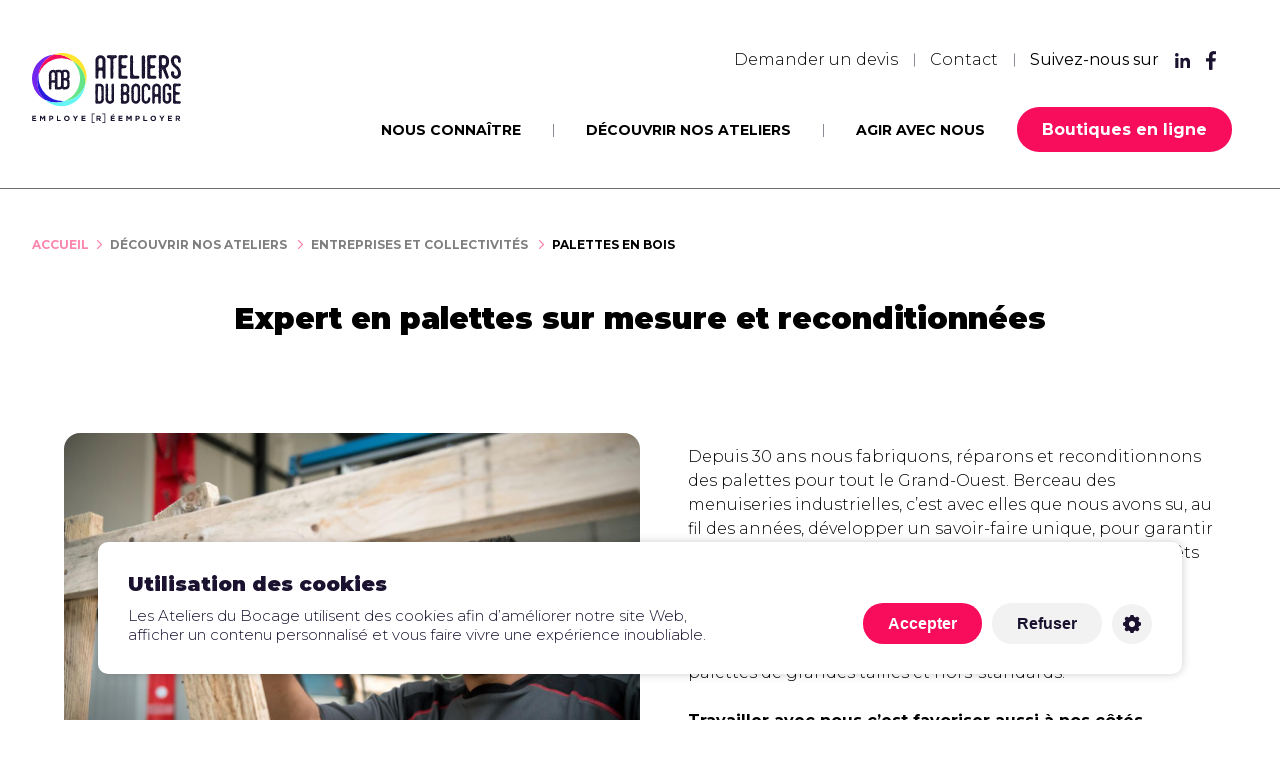

--- FILE ---
content_type: text/css
request_url: https://ateliers-du-bocage.fr/css/app.css?v=1
body_size: 10456
content:
@import url(https://fonts.googleapis.com/css2?family=Montserrat:wght@300;400;500;700;900&display=swap);
/*! Flickity v2.3.0
https://flickity.metafizzy.co
---------------------------------------------- */.flickity-enabled{position:relative}.flickity-enabled:focus{outline:none}.flickity-viewport{height:100%;overflow:hidden;position:relative}.flickity-slider{height:100%;position:absolute;width:100%}.flickity-enabled.is-draggable{-webkit-tap-highlight-color:transparent;-webkit-user-select:none;-moz-user-select:none;user-select:none}.flickity-enabled.is-draggable .flickity-viewport{cursor:move;cursor:grab}.flickity-enabled.is-draggable .flickity-viewport.is-pointer-down{cursor:grabbing}.flickity-button{background:hsla(0,0%,100%,.75);border:none;color:#333;position:absolute}.flickity-button:hover{background:#fff;cursor:pointer}.flickity-button:focus{box-shadow:0 0 0 5px #19f;outline:none}.flickity-button:active{opacity:.6}.flickity-button:disabled{cursor:auto;opacity:.3;pointer-events:none}.flickity-button-icon{fill:currentColor}.flickity-prev-next-button{border-radius:50%;height:44px;top:50%;transform:translateY(-50%);width:44px}.flickity-prev-next-button.previous{left:10px}.flickity-prev-next-button.next{right:10px}.flickity-rtl .flickity-prev-next-button.previous{left:auto;right:10px}.flickity-rtl .flickity-prev-next-button.next{left:10px;right:auto}.flickity-prev-next-button .flickity-button-icon{height:60%;left:20%;position:absolute;top:20%;width:60%}.flickity-page-dots{bottom:-25px;line-height:1;list-style:none;margin:0;padding:0;position:absolute;text-align:center;width:100%}.flickity-rtl .flickity-page-dots{direction:rtl}.flickity-page-dots .dot{background:#333;border-radius:50%;cursor:pointer;display:inline-block;height:10px;margin:0 8px;opacity:.25;width:10px}.flickity-page-dots .dot.is-selected{opacity:1}
*,:after,:before{--tw-border-spacing-x:0;--tw-border-spacing-y:0;--tw-translate-x:0;--tw-translate-y:0;--tw-rotate:0;--tw-skew-x:0;--tw-skew-y:0;--tw-scale-x:1;--tw-scale-y:1;--tw-pan-x: ;--tw-pan-y: ;--tw-pinch-zoom: ;--tw-scroll-snap-strictness:proximity;--tw-gradient-from-position: ;--tw-gradient-via-position: ;--tw-gradient-to-position: ;--tw-ordinal: ;--tw-slashed-zero: ;--tw-numeric-figure: ;--tw-numeric-spacing: ;--tw-numeric-fraction: ;--tw-ring-inset: ;--tw-ring-offset-width:0px;--tw-ring-offset-color:#fff;--tw-ring-color:rgba(59,130,246,.5);--tw-ring-offset-shadow:0 0 #0000;--tw-ring-shadow:0 0 #0000;--tw-shadow:0 0 #0000;--tw-shadow-colored:0 0 #0000;--tw-blur: ;--tw-brightness: ;--tw-contrast: ;--tw-grayscale: ;--tw-hue-rotate: ;--tw-invert: ;--tw-saturate: ;--tw-sepia: ;--tw-drop-shadow: ;--tw-backdrop-blur: ;--tw-backdrop-brightness: ;--tw-backdrop-contrast: ;--tw-backdrop-grayscale: ;--tw-backdrop-hue-rotate: ;--tw-backdrop-invert: ;--tw-backdrop-opacity: ;--tw-backdrop-saturate: ;--tw-backdrop-sepia: ;--tw-contain-size: ;--tw-contain-layout: ;--tw-contain-paint: ;--tw-contain-style: }::backdrop{--tw-border-spacing-x:0;--tw-border-spacing-y:0;--tw-translate-x:0;--tw-translate-y:0;--tw-rotate:0;--tw-skew-x:0;--tw-skew-y:0;--tw-scale-x:1;--tw-scale-y:1;--tw-pan-x: ;--tw-pan-y: ;--tw-pinch-zoom: ;--tw-scroll-snap-strictness:proximity;--tw-gradient-from-position: ;--tw-gradient-via-position: ;--tw-gradient-to-position: ;--tw-ordinal: ;--tw-slashed-zero: ;--tw-numeric-figure: ;--tw-numeric-spacing: ;--tw-numeric-fraction: ;--tw-ring-inset: ;--tw-ring-offset-width:0px;--tw-ring-offset-color:#fff;--tw-ring-color:rgba(59,130,246,.5);--tw-ring-offset-shadow:0 0 #0000;--tw-ring-shadow:0 0 #0000;--tw-shadow:0 0 #0000;--tw-shadow-colored:0 0 #0000;--tw-blur: ;--tw-brightness: ;--tw-contrast: ;--tw-grayscale: ;--tw-hue-rotate: ;--tw-invert: ;--tw-saturate: ;--tw-sepia: ;--tw-drop-shadow: ;--tw-backdrop-blur: ;--tw-backdrop-brightness: ;--tw-backdrop-contrast: ;--tw-backdrop-grayscale: ;--tw-backdrop-hue-rotate: ;--tw-backdrop-invert: ;--tw-backdrop-opacity: ;--tw-backdrop-saturate: ;--tw-backdrop-sepia: ;--tw-contain-size: ;--tw-contain-layout: ;--tw-contain-paint: ;--tw-contain-style: }/*! tailwindcss v3.4.17 | MIT License | https://tailwindcss.com*/*,:after,:before{border:0 solid;box-sizing:border-box}:after,:before{--tw-content:""}:host,html{-webkit-text-size-adjust:100%;font-feature-settings:normal;-webkit-tap-highlight-color:transparent;font-family:Montserrat,sans-serif;font-variation-settings:normal;line-height:1.5;-moz-tab-size:4;-o-tab-size:4;tab-size:4}body{line-height:inherit;margin:0}hr{border-top-width:1px;color:inherit;height:0}abbr:where([title]){-webkit-text-decoration:underline dotted;text-decoration:underline dotted}h1,h2,h3,h4,h5,h6{font-size:inherit;font-weight:inherit}a{color:inherit;text-decoration:inherit}b,strong{font-weight:bolder}code,kbd,pre,samp{font-feature-settings:normal;font-family:ui-monospace,SFMono-Regular,Menlo,Monaco,Consolas,Liberation Mono,Courier New,monospace;font-size:1em;font-variation-settings:normal}small{font-size:80%}sub,sup{font-size:75%;line-height:0;position:relative;vertical-align:baseline}sub{bottom:-.25em}sup{top:-.5em}table{border-collapse:collapse;border-color:inherit;text-indent:0}button,input,optgroup,select,textarea{font-feature-settings:inherit;color:inherit;font-family:inherit;font-size:100%;font-variation-settings:inherit;font-weight:inherit;letter-spacing:inherit;line-height:inherit;margin:0;padding:0}button,select{text-transform:none}button,input:where([type=button]),input:where([type=reset]),input:where([type=submit]){-webkit-appearance:button;background-color:transparent;background-image:none}:-moz-focusring{outline:auto}:-moz-ui-invalid{box-shadow:none}progress{vertical-align:baseline}::-webkit-inner-spin-button,::-webkit-outer-spin-button{height:auto}[type=search]{-webkit-appearance:textfield;outline-offset:-2px}::-webkit-search-decoration{-webkit-appearance:none}::-webkit-file-upload-button{-webkit-appearance:button;font:inherit}summary{display:list-item}blockquote,dd,dl,figure,h1,h2,h3,h4,h5,h6,hr,p,pre{margin:0}fieldset{margin:0}fieldset,legend{padding:0}menu,ol,ul{list-style:none;margin:0;padding:0}dialog{padding:0}textarea{resize:vertical}input::-moz-placeholder,textarea::-moz-placeholder{color:#9ca3af;opacity:1}input::placeholder,textarea::placeholder{color:#9ca3af;opacity:1}[role=button],button{cursor:pointer}:disabled{cursor:default}audio,canvas,embed,iframe,img,object,svg,video{display:block;vertical-align:middle}img,video{height:auto;max-width:100%}[hidden]:where(:not([hidden=until-found])){display:none}.container{width:100%}@media (min-width:640px){.container{max-width:640px}}@media (min-width:768px){.container{max-width:768px}}@media (min-width:1024px){.container{max-width:1024px}}@media (min-width:1280px){.container{max-width:1280px}}@media (min-width:1536px){.container{max-width:1536px}}.pointer-events-none{pointer-events:none}.visible{visibility:visible}.fixed{position:fixed}.absolute{position:absolute}.relative{position:relative}.sticky{position:sticky}.inset-0{inset:0}.bottom-0{bottom:0}.bottom-4{bottom:1rem}.left-0{left:0}.left-1\/2{left:50%}.left-4{left:1rem}.right-0{right:0}.right-2{right:.5rem}.right-3{right:.75rem}.top-0{top:0}.top-1\/2{top:50%}.top-2{top:.5rem}.top-3{top:.75rem}.z-10{z-index:10}.z-20{z-index:20}.z-\[999\]{z-index:999}.m-0{margin:0}.-mx-96{margin-left:-24rem;margin-right:-24rem}.mx-4{margin-left:1rem;margin-right:1rem}.mx-5{margin-left:1.25rem;margin-right:1.25rem}.mx-6{margin-left:1.5rem;margin-right:1.5rem}.mx-8{margin-left:2rem;margin-right:2rem}.mx-auto{margin-left:auto;margin-right:auto}.my-12{margin-bottom:3rem;margin-top:3rem}.my-2{margin-bottom:.5rem;margin-top:.5rem}.my-24{margin-bottom:6rem;margin-top:6rem}.my-3{margin-bottom:.75rem;margin-top:.75rem}.my-4{margin-bottom:1rem;margin-top:1rem}.my-6{margin-bottom:1.5rem;margin-top:1.5rem}.my-8{margin-bottom:2rem;margin-top:2rem}.-mt-3{margin-top:-.75rem}.-mt-px{margin-top:-1px}.mb-0{margin-bottom:0}.mb-12{margin-bottom:3rem}.mb-2{margin-bottom:.5rem}.mb-24{margin-bottom:6rem}.mb-3{margin-bottom:.75rem}.mb-32{margin-bottom:8rem}.mb-4{margin-bottom:1rem}.mb-6{margin-bottom:1.5rem}.mb-8{margin-bottom:2rem}.mb-auto{margin-bottom:auto}.ml-1{margin-left:.25rem}.ml-12{margin-left:3rem}.ml-2{margin-left:.5rem}.ml-4{margin-left:1rem}.mr-2{margin-right:.5rem}.mr-3{margin-right:.75rem}.mt-0{margin-top:0}.mt-1{margin-top:.25rem}.mt-12{margin-top:3rem}.mt-14{margin-top:3.5rem}.mt-16{margin-top:4rem}.mt-2{margin-top:.5rem}.mt-24{margin-top:6rem}.mt-4{margin-top:1rem}.mt-6{margin-top:1.5rem}.mt-8{margin-top:2rem}.mt-auto{margin-top:auto}.\!block{display:block!important}.block{display:block}.flex{display:flex}.table{display:table}.grid{display:grid}.hidden{display:none}.aspect-\[16\/7\]{aspect-ratio:16/7}.aspect-\[16\/9\],.aspect-video{aspect-ratio:16/9}.h-12{height:3rem}.h-16{height:4rem}.h-20{height:5rem}.h-24{height:6rem}.h-5{height:1.25rem}.h-8{height:2rem}.h-96{height:24rem}.h-\[500px\]{height:500px}.h-full{height:100%}.h-px{height:1px}.\!max-h-none{max-height:none!important}.max-h-48{max-height:12rem}.max-h-64{max-height:16rem}.min-h-screen{min-height:100vh}.w-1\/2{width:50%}.w-1\/3{width:33.333333%}.w-1\/4{width:25%}.w-1\/5{width:20%}.w-12{width:3rem}.w-16{width:4rem}.w-2{width:.5rem}.w-2\/6{width:33.333333%}.w-20{width:5rem}.w-24{width:6rem}.w-3\/4{width:75%}.w-4{width:1rem}.w-4\/6{width:66.666667%}.w-5{width:1.25rem}.w-8{width:2rem}.w-\[200px\]{width:200px}.w-auto{width:auto}.w-full{width:100%}.max-w-2xl{max-width:42rem}.max-w-3xl{max-width:48rem}.max-w-4xl{max-width:56rem}.max-w-5xl{max-width:64rem}.max-w-6xl{max-width:72rem}.max-w-\[1000px\]{max-width:1000px}.max-w-\[600px\]{max-width:600px}.max-w-full{max-width:100%}.max-w-lg{max-width:32rem}.max-w-md{max-width:28rem}.max-w-screen-xl{max-width:1280px}.max-w-sm{max-width:24rem}.max-w-xl{max-width:36rem}.max-w-xs{max-width:20rem}.-translate-x-1\/2{--tw-translate-x:-50%}.-translate-x-1\/2,.-translate-y-1\/2{transform:translate(var(--tw-translate-x),var(--tw-translate-y)) rotate(var(--tw-rotate)) skewX(var(--tw-skew-x)) skewY(var(--tw-skew-y)) scaleX(var(--tw-scale-x)) scaleY(var(--tw-scale-y))}.-translate-y-1\/2{--tw-translate-y:-50%}.translate-y-1\/2{--tw-translate-y:50%}.transform,.translate-y-1\/2{transform:translate(var(--tw-translate-x),var(--tw-translate-y)) rotate(var(--tw-rotate)) skewX(var(--tw-skew-x)) skewY(var(--tw-skew-y)) scaleX(var(--tw-scale-x)) scaleY(var(--tw-scale-y))}.cursor-pointer{cursor:pointer}.resize{resize:both}.grid-cols-1{grid-template-columns:repeat(1,minmax(0,1fr))}.flex-row{flex-direction:row}.flex-row-reverse{flex-direction:row-reverse}.flex-col{flex-direction:column}.flex-col-reverse{flex-direction:column-reverse}.flex-wrap{flex-wrap:wrap}.items-start{align-items:flex-start}.items-end{align-items:flex-end}.items-center{align-items:center}.justify-start{justify-content:flex-start}.justify-end{justify-content:flex-end}.justify-center{justify-content:center}.justify-between{justify-content:space-between}.gap-16{gap:4rem}.gap-2{gap:.5rem}.gap-6{gap:1.5rem}.\!self-start{align-self:flex-start!important}.self-start{align-self:flex-start}.self-center{align-self:center}.overflow-hidden{overflow:hidden}.rounded-2xl{border-radius:1rem}.rounded-3xl{border-radius:1.5rem}.rounded-full{border-radius:9999px}.rounded-lg{border-radius:.5rem}.rounded-xl{border-radius:.75rem}.border{border-width:1px}.border-2{border-width:2px}.border-b{border-bottom-width:1px}.border-r{border-right-width:1px}.border-t{border-top-width:1px}.border-grey{--tw-border-opacity:1;border-color:rgb(243 243 243/var(--tw-border-opacity,1))}.border-primary{--tw-border-opacity:1;border-color:rgb(247 13 92/var(--tw-border-opacity,1))}.bg-black{--tw-bg-opacity:1;background-color:rgb(26 18 46/var(--tw-bg-opacity,1))}.bg-black\/10{background-color:rgba(26,18,46,.1)}.bg-black\/70{background-color:rgba(26,18,46,.7)}.bg-black\/90{background-color:rgba(26,18,46,.9)}.bg-footer{--tw-bg-opacity:1;background-color:rgb(26 18 46/var(--tw-bg-opacity,1))}.bg-grey{--tw-bg-opacity:1;background-color:rgb(243 243 243/var(--tw-bg-opacity,1))}.bg-primary{--tw-bg-opacity:1;background-color:rgb(247 13 92/var(--tw-bg-opacity,1))}.bg-secondary{--tw-bg-opacity:1;background-color:rgb(41 28 222/var(--tw-bg-opacity,1))}.bg-violet{--tw-bg-opacity:1;background-color:rgb(116 38 239/var(--tw-bg-opacity,1))}.bg-white{--tw-bg-opacity:1;background-color:rgb(255 255 255/var(--tw-bg-opacity,1))}.bg-yellow{--tw-bg-opacity:1;background-color:rgb(255 230 46/var(--tw-bg-opacity,1))}.fill-white{fill:#fff}.object-contain{-o-object-fit:contain;object-fit:contain}.object-cover{-o-object-fit:cover;object-fit:cover}.object-fill{-o-object-fit:fill;object-fit:fill}.p-0{padding:0}.p-1{padding:.25rem}.p-10{padding:2.5rem}.p-12{padding:3rem}.p-2{padding:.5rem}.p-4{padding:1rem}.p-6{padding:1.5rem}.p-8{padding:2rem}.px-12{padding-left:3rem;padding-right:3rem}.px-16{padding-left:4rem;padding-right:4rem}.px-4{padding-left:1rem;padding-right:1rem}.px-6{padding-left:1.5rem;padding-right:1.5rem}.px-8{padding-left:2rem;padding-right:2rem}.px-96{padding-left:24rem;padding-right:24rem}.py-12{padding-bottom:3rem;padding-top:3rem}.py-2{padding-bottom:.5rem;padding-top:.5rem}.py-24{padding-bottom:6rem;padding-top:6rem}.py-3{padding-bottom:.75rem;padding-top:.75rem}.py-4{padding-bottom:1rem;padding-top:1rem}.py-8{padding-bottom:2rem;padding-top:2rem}.pb-12{padding-bottom:3rem}.pb-24{padding-bottom:6rem}.pb-48{padding-bottom:12rem}.pl-12{padding-left:3rem}.pl-48{padding-left:12rem}.pl-6{padding-left:1.5rem}.pl-8{padding-left:2rem}.pr-12{padding-right:3rem}.pr-4{padding-right:1rem}.pt-12{padding-top:3rem}.pt-24{padding-top:6rem}.pt-8{padding-top:2rem}.text-left{text-align:left}.text-center{text-align:center}.text-right{text-align:right}.align-baseline{vertical-align:baseline}.text-2xl{font-size:1.5rem;line-height:2rem}.text-3xl{font-size:1.875rem;line-height:2.25rem}.text-4xl{font-size:2.25rem;line-height:2.5rem}.text-5xl{font-size:3rem;line-height:1}.text-6xl{font-size:3.75rem;line-height:1}.text-base{font-size:1rem;line-height:1.5rem}.text-lg{font-size:1.125rem;line-height:1.75rem}.text-sm{font-size:.875rem;line-height:1.25rem}.text-xl{font-size:1.25rem;line-height:1.75rem}.text-xs{font-size:.75rem;line-height:1rem}.font-black{font-weight:900}.font-bold{font-weight:700}.font-light{font-weight:300}.font-medium{font-weight:500}.font-normal{font-weight:400}.font-semibold{font-weight:600}.uppercase{text-transform:uppercase}.italic{font-style:italic}.not-italic{font-style:normal}.leading-7{line-height:1.75rem}.tracking-wider{letter-spacing:.05em}.\!text-white{--tw-text-opacity:1!important;color:rgb(255 255 255/var(--tw-text-opacity,1))!important}.text-black{--tw-text-opacity:1;color:rgb(26 18 46/var(--tw-text-opacity,1))}.text-primary{--tw-text-opacity:1;color:rgb(247 13 92/var(--tw-text-opacity,1))}.text-violet{--tw-text-opacity:1;color:rgb(116 38 239/var(--tw-text-opacity,1))}.text-white{--tw-text-opacity:1;color:rgb(255 255 255/var(--tw-text-opacity,1))}.\!underline{text-decoration-line:underline!important}.underline{text-decoration-line:underline}.antialiased{-webkit-font-smoothing:antialiased;-moz-osx-font-smoothing:grayscale}.opacity-0{opacity:0}.opacity-20{opacity:.2}.opacity-30{opacity:.3}.opacity-50{opacity:.5}.opacity-70{opacity:.7}.shadow{--tw-shadow:0 1px 3px 0 rgba(0,0,0,.1),0 1px 2px -1px rgba(0,0,0,.1);--tw-shadow-colored:0 1px 3px 0 var(--tw-shadow-color),0 1px 2px -1px var(--tw-shadow-color)}.shadow,.shadow-xl{box-shadow:var(--tw-ring-offset-shadow,0 0 #0000),var(--tw-ring-shadow,0 0 #0000),var(--tw-shadow)}.shadow-xl{--tw-shadow:0 20px 25px -5px rgba(0,0,0,.1),0 8px 10px -6px rgba(0,0,0,.1);--tw-shadow-colored:0 20px 25px -5px var(--tw-shadow-color),0 8px 10px -6px var(--tw-shadow-color)}.blur{--tw-blur:blur(8px)}.blur,.filter{filter:var(--tw-blur) var(--tw-brightness) var(--tw-contrast) var(--tw-grayscale) var(--tw-hue-rotate) var(--tw-invert) var(--tw-saturate) var(--tw-sepia) var(--tw-drop-shadow)}.transition{transition-duration:.15s;transition-property:color,background-color,border-color,text-decoration-color,fill,stroke,opacity,box-shadow,transform,filter,-webkit-backdrop-filter;transition-property:color,background-color,border-color,text-decoration-color,fill,stroke,opacity,box-shadow,transform,filter,backdrop-filter;transition-property:color,background-color,border-color,text-decoration-color,fill,stroke,opacity,box-shadow,transform,filter,backdrop-filter,-webkit-backdrop-filter;transition-timing-function:cubic-bezier(.4,0,.2,1)}#app .title{font-size:1.25rem;font-weight:900;line-height:1.75rem;margin-bottom:1.5rem;text-align:center}#app .paragraph#app .title.md\:text-right .button{align-self:center}@media (min-width:768px){#app .paragraph#app .title.md\:text-right .button{align-self:flex-end}}@media (min-width:640px){#app .title{font-size:1.875rem;line-height:2.25rem;margin-bottom:3rem}}.flickity-viewport{transition:height .2s}#app .nav-sticky{position:sticky;top:-1px;z-index:40}#app .template-don ul{margin-top:.5rem}#app .template-don ul li{list-style-type:disc;margin-bottom:.25rem}.translate-enter-active,.translate-leave-active{transition:all .25s}.translate-enter,.translate-leave-to{opacity:0;transform:translateY(100%)}.slide-enter-active,.slide-leave-active{transition:all .25s}.slide-enter,.slide-leave-to{transform:translateX(100%)}#app .nav{border-bottom:1px solid #707070;padding-top:3rem;width:100%}#app .nav-logo{height:80px;width:170px}#app .nav-logo,#app .nav-mobile-logo{background:url(/images/logo.svg?237ba603b8ce245496d2e6960fdbf4b7) 50% no-repeat;background-size:contain}#app .nav-mobile-logo{height:40px;width:86px}#app .nav-container{display:flex;flex-direction:column;width:100%}#app .nav-secondary{align-self:flex-end;display:flex}#app .nav-secondary li{margin-right:1rem;padding-right:1rem;position:relative}#app .nav-secondary li:first-child:after{content:none}#app .nav-secondary li:after{--tw-bg-opacity:1;background-color:rgb(26 18 46/var(--tw-bg-opacity,1));content:"";height:13px;left:-1rem;opacity:.5;position:absolute;top:50%;transform:translateY(-50%);width:1px;z-index:50}#app .nav-secondary li a{font-weight:300;position:relative}#app .nav-secondary li:not(:last-child) a:before{background:#000;bottom:-2px;content:"";height:1px;left:0;position:absolute;transition:.25s ease;width:0}#app .nav-secondary li:hover a:before{width:100%}#app .nav-primary{align-items:center;align-self:flex-end;display:flex}#app .nav-primary>li{margin-left:1rem;margin-right:1rem}#app .nav-primary>li.line{--tw-bg-opacity:1;background-color:rgb(26 18 46/var(--tw-bg-opacity,1));height:13px;opacity:.5;padding-right:0;width:1px}#app .nav-primary>li>a:not(.button){display:block;font-size:.875rem;font-weight:700;line-height:1.25rem;padding-bottom:3rem;padding-top:3rem;text-transform:uppercase}#app .nav-first>a{transition:.25s ease}#app .nav-first:hover>a:not(.button){--tw-text-opacity:1;color:rgb(247 13 92/var(--tw-text-opacity,1));position:relative}#app .nav-first>a:not(.button):after{--tw-bg-opacity:1;background-color:rgb(247 13 92/var(--tw-bg-opacity,1));bottom:0;content:"";left:0;opacity:0;position:absolute;right:0;transition:.25s ease;z-index:30}#app .nav-first>a:not(.button):hover:after{height:4px;opacity:1}#app .nav-second{background:#fff;border-top:1px solid rgba(0,0,0,.4);box-shadow:0 2px 10px rgba(0,0,0,.1);display:flex;display:none;left:0;overflow:hidden;padding:3rem;position:absolute;right:0;width:100%;z-index:50}#app .nav-second>ul{width:100%}@media (min-width:640px){#app .nav-second>ul{max-width:640px}}@media (min-width:768px){#app .nav-second>ul{max-width:768px}}@media (min-width:1024px){#app .nav-second>ul{max-width:1024px}}@media (min-width:1280px){#app .nav-second>ul{max-width:1280px}}@media (min-width:1536px){#app .nav-second>ul{max-width:1536px}}#app .nav-second>ul{display:flex;gap:1.5rem;justify-content:space-between;margin-left:auto;margin-right:auto;padding-right:130px}@media (min-width:1280px){#app .nav-second>ul{gap:3rem;padding-right:300px}}#app .nav-second-0 ul{justify-content:center;padding-right:0}#app .nav-first:hover .nav-second{display:flex}#app .nav-second-title{font-size:.875rem;line-height:1.25rem}@media (min-width:1280px){#app .nav-second-title{font-size:1rem;line-height:1.5rem}}#app .nav-second-title span{display:block;font-weight:700;text-transform:uppercase}#app .nav-second-link-mobile span{font-weight:300;text-transform:none}#app .nav-second-title span+ul{margin-top:1.5rem}#app .nav-second-title ul{display:flex;flex-direction:column}#app .nav-second-title ul li{margin-bottom:1rem;position:relative;transition:.25s ease}#app .nav-second-title ul li.active,#app .nav-second-title ul li:hover{margin-right:-30px;padding-left:30px}#app .nav-second-title ul li:before{--tw-bg-opacity:1;background-color:rgb(247 13 92/var(--tw-bg-opacity,1));content:"";height:4px;left:0;position:absolute;top:10px;transition:.25s ease;width:0}#app .nav-second-title ul li.active:before,#app .nav-second-title ul li:hover:before{width:20px}#app .nav-second li a{font-weight:700}#app .nav-second-title li a span{display:block;font-size:1rem;font-weight:300;line-height:1.5rem;text-transform:none}#app .button{border-radius:1.5rem;font-weight:700;padding:.75rem 1.5rem;transition:.25s ease}#app .button,#app .paragraph.text-center.md\:text-right .button{align-self:center}@media (min-width:768px){#app .paragraph.text-center.md\:text-right .button{align-self:flex-end}}#app .shape-navigation{background:url(/images/shape-navigation.svg?7d158f4725a4c701579ce438c977cae6) 100% no-repeat;bottom:0;pointer-events:none;position:absolute;right:0;top:0;transform:translateX(15%);width:50%;z-index:-1}#app .shape-navigation-2{width:50%}#app .button-start{align-self:flex-start}#app .button-end{align-self:flex-end}#app .button-primary{--tw-bg-opacity:1;background-color:rgb(247 13 92/var(--tw-bg-opacity,1));border:1px solid transparent;color:#fff}#app .button-primary:hover{--tw-border-opacity:1;--tw-bg-opacity:1;background-color:rgb(255 255 255/var(--tw-bg-opacity,1));border-color:rgb(247 13 92/var(--tw-border-opacity,1))}#app .button-primary:hover,#app .button-white{--tw-text-opacity:1;color:rgb(247 13 92/var(--tw-text-opacity,1))}#app .button-white{background:#fff}#app .button-white:hover{--tw-bg-opacity:1;--tw-text-opacity:1;background-color:rgb(247 13 92/var(--tw-bg-opacity,1));border-color:transparent;color:rgb(255 255 255/var(--tw-text-opacity,1))}#app .hr{background:#fff;height:1px;margin-bottom:3.5rem;margin-top:3.5rem;opacity:.2;width:100%}#app .icon{background-position:50%;background-repeat:no-repeat;background-size:contain;display:inline-block;margin-left:.5rem;margin-right:.5rem;text-indent:-9999px}#app .icon-linkedin{background-image:url(/images/linkedin.svg?de4d0fc949a075ec09960b8140df675f);height:15px;margin-left:1rem;width:15px}#app .icon-twitter{background-image:url(/images/twitter.svg?d7b6c7bd6a0cb53eeae521a86354d55a);height:14px;width:17px}#app .icon-facebook{background-image:url(/images/facebook.svg?04a2f114401b8fc30888620ec52c8c62);height:19px;margin-right:0;width:10px}#app .icon-linkedin--white{background-image:url(/images/linkedin-white.svg?d1f928e64c9eeaa9a13d9a67afb446b4);height:17px;margin:0;width:17px}#app .icon-twitter--white{background-image:url(/images/twitter-white.svg?2be1873e87c65e454c1980b1f2b0d095);height:17px;margin:0;width:20px}#app .icon-facebook--white{background-image:url(/images/facebook-white.svg?fd62dec57e76768e2731ba8582cfed59);height:21px;margin:0;width:11px}#app .icon-eye{background-image:url(/images/eye.svg?34b06c9f30b29f38f88367b23b61e4d6);height:13px;width:20px}#app .icon-calendar{background-image:url(/images/calendar.svg?00ffbc2a73147f97cc58ab03ccb95dec);height:14px;width:14px}#app .social-icon{--tw-border-opacity:1;align-items:center;border-color:rgb(163 160 171/var(--tw-border-opacity,1));border-radius:9999px;border-width:2px;display:flex;height:30px;justify-content:center;margin-left:.25rem;margin-right:.25rem;position:relative;transition:.25s ease;width:30px}#app .social-icon svg{fill:#a3a0ab;height:50%;width:50%}#app .social-icon:hover{--tw-bg-opacity:1;background-color:rgb(163 160 171/var(--tw-bg-opacity,1))}#app .social-icon:hover svg{fill:#fff}#app .footer{--tw-bg-opacity:1;background-color:rgb(26 18 46/var(--tw-bg-opacity,1));color:#fff;padding-bottom:6rem;padding-top:6rem}#app .footer-logo{background:url(/images/logo-footer.svg?8f32ee115492110ed1179f841e1ba87e) 50% no-repeat;height:116px;width:116px}#app .header{background-image:url(/images/header.jpg?6ae2223a4f74176e8b0853b4e46604f9);background-position:50%;background-repeat:no-repeat;background-size:cover}#app .header-shape{bottom:0;display:none;left:0;position:absolute;top:0}@media (min-width:640px){#app .header-shape{display:block}}#app .header-shape{background:url(/images/shape1.svg?3b6e6d4d5116d57c0c25e15917f63297) 0 no-repeat;background-size:contain;pointer-events:none;transform:translateX(-5%);width:100%;z-index:2}#app .shape2{background:url(/images/shape2.svg?dddae1c10744716b30c35cef9dc0e2e6) 100% no-repeat;background-size:contain;right:0}#app .shape2,#app .shape2-left{bottom:0;pointer-events:none;position:absolute;top:0;width:100%}#app .shape2-left{background:url(/images/shape2-left.svg?661906ce3e6c132124ec73f670fd5321) 0 no-repeat;background-size:contain;height:110%;left:0;right:auto}#app .shape-product{background:url(/images/shape-product.svg?c91346ef6537d012045120a315d071d9) 0 no-repeat;background-size:contain;bottom:-100px;left:0;pointer-events:none;position:absolute;top:0;width:100%}#app .header-list{align-items:center;display:flex;flex-direction:column;justify-content:center;margin-top:1.5rem}@media (min-width:640px){#app .header-list{align-items:flex-start;flex-direction:row}}#app .header-list li{align-items:center;display:flex;flex-direction:column;margin:1.25rem auto;max-width:20rem;position:relative;width:100%}@media (min-width:640px){#app .header-list li{align-items:flex-start;flex-direction:row;margin:0 3rem}}#app .header-list li:after{--tw-bg-opacity:1;background-color:rgb(255 255 255/var(--tw-bg-opacity,1));border-radius:9999px;content:"";display:block;height:36px;position:absolute;right:-3rem;top:0;width:2px}#app .header-list li:last-child:after{content:none}#app .header-list li img{margin-right:0;max-width:100%;width:50px}@media (min-width:640px){#app .header-list li img{margin-right:1rem}}#app .header-list li p{margin-top:.5rem;text-align:center}#app .paragraph#app .header-list li p.md\:text-right .button{align-self:center}@media (min-width:768px){#app .paragraph#app .header-list li p.md\:text-right .button{align-self:flex-end}}@media (min-width:640px){#app .header-list li p{margin-top:0;text-align:left}}#app .header-list li p strong{display:block;font-size:1.875rem;line-height:2.25rem}#app .introduction-logo{background:url(/images/main-logo.svg?9fe60bb68f9cc0ce37911e9cd4743735) 50% no-repeat;height:86px;width:87px}#app .post-list{--tw-bg-opacity:1;background-color:rgb(243 243 243/var(--tw-bg-opacity,1));border-radius:20px;margin:0 10px;overflow:hidden;width:calc(33.33333% - 20px)}#app .post-image{height:200px;position:relative}#app .post-image img{display:block;height:100%;-o-object-fit:cover;object-fit:cover;width:100%}#app .post-category{bottom:0;left:50%;position:absolute;transform:translate(-50%,50%);z-index:10}#app .label{--tw-bg-opacity:1;--tw-text-opacity:1;background-color:rgb(247 13 92/var(--tw-bg-opacity,1));border-radius:1.5rem;color:rgb(255 255 255/var(--tw-text-opacity,1));font-size:.75rem;font-weight:700;line-height:1rem;padding:.5rem 1.5rem}#app .tabs{align-items:center;display:flex;flex-direction:column;justify-content:center;margin-bottom:3rem;margin-top:3rem}@media (min-width:1024px){#app .tabs{align-items:flex-start;flex-direction:row}}#app .tab-item{margin-bottom:2.5rem}@media (min-width:1024px){#app .tab-item{margin-bottom:0;margin-top:0}}#app .tab-item,#app .tab-item a{transition:.25s ease}#app .tab-item a{--tw-bg-opacity:1;background-color:rgb(232 232 232/var(--tw-bg-opacity,1));border:1px solid transparent;border-radius:.75rem;font-weight:700;margin-left:1rem;margin-right:1rem;padding:1rem 1.5rem;white-space:nowrap}#app .tab-item.active a,#app .tab-item:hover a{--tw-bg-opacity:1;--tw-text-opacity:1;background-color:rgb(247 13 92/var(--tw-bg-opacity,1));color:rgb(255 255 255/var(--tw-text-opacity,1))}#app .ateliers-list{display:flex;flex-wrap:wrap;margin-left:auto;margin-right:auto;max-width:56rem}#app .ateliers-list-item{cursor:pointer;display:flex;flex-direction:column;margin:10px;padding:1.5rem;transition:.25s ease;width:calc(33.33333% - 20px)}#app .ateliers-list-item img{max-width:70px}#app .engagement{--tw-bg-opacity:1;background-color:rgb(26 18 46/var(--tw-bg-opacity,1));border-radius:1.5rem;margin:0 20px;overflow:hidden;padding:3rem;position:relative;width:calc(33.33333% - 40px)}#app .engagement img{height:100%;inset:0;-o-object-fit:cover;object-fit:cover;position:absolute;width:100%;z-index:0}#app .engagement h3{font-size:1.5rem;font-weight:900;line-height:2rem;position:relative;z-index:10}#app .impact-item{align-items:flex-start;display:flex;margin-left:2.5rem;margin-right:2.5rem;position:relative}#app .impact-item:first-child{margin-bottom:4rem}#app .impact-item-line{background:url(/images/line.svg?68fe8cccf46dc215c45b6a9bfbb63ffb) 50%;bottom:-67px;height:0;left:20px;position:absolute;transition:.1s ease;width:4px}#app .impact-image{margin-right:1rem;width:40px}#app .impact-number{font-size:1.875rem;font-weight:900;line-height:2.25rem}#app .impact-description{max-width:160px}#app .temoignage-quote{font-size:1.125rem;font-weight:900;line-height:1.75rem;margin-left:auto;margin-right:auto;max-width:36rem;min-height:250px;position:relative;text-align:center}#app .paragraph#app .temoignage-quote.md\:text-right .button{align-self:center}@media (min-width:768px){#app .paragraph#app .temoignage-quote.md\:text-right .button{align-self:flex-end}}@media (min-width:640px){#app .temoignage-quote{font-size:1.5rem;height:250px;line-height:2rem}}#app .temoignage-name{font-size:1rem;font-weight:400;line-height:1.5rem;margin-bottom:3rem;text-align:center;text-transform:uppercase}#app .paragraph#app .temoignage-name.md\:text-right .button{align-self:center}@media (min-width:768px){#app .paragraph#app .temoignage-name.md\:text-right .button{align-self:flex-end}}#app .temoignage-icon{background:url(/images/cite.svg?417ab20c33c7b710a02548d1a53c1f86) 50% no-repeat;display:block;height:50px;position:absolute;width:50px}#app .temoignage-icon.temoignage-icon--primary{background-image:url(/images/cite-primary.svg?3ea453b2b883fff26c53ec729e3b2e94)}#app .temoignage-icon-first{transform:translate(-100%,-50%)}#app .temoignage-icon-last{right:0;transform:translate(100%)}#app .temoignage-list{margin-top:2rem;overflow:hidden}#app .temoignage-item{padding-bottom:12rem;padding-top:3rem;position:relative;width:120px}#app .temoignage-item.is-selected .temoignage-content{display:block}#app .temoignage-content{display:none;left:50%;position:absolute;transform:translate(-50%,20px);width:80vw}#app .temoignage-image{border-radius:9999px;height:63px;margin-bottom:1.5rem;margin-left:auto;margin-right:auto;margin-top:20px;opacity:.5;transition:.25s ease;width:63px}#app .temoignage-image img{border-radius:9999px;height:100%;-o-object-fit:cover;object-fit:cover;width:100%}#app .temoignage-list .temoignage-item.is-selected .temoignage-image{height:100px;margin-top:0;opacity:1;position:relative;width:100px}#app .temoignage-list .temoignage-item.is-selected .temoignage-image:before{background:rgba(0,0,0,.05);border-radius:50%;content:"";height:125%;left:50%;position:absolute;top:50%;transform:translate(-50%,-50%);width:125%}#app .temoignage-list .temoignage-item.is-selected .temoignage-image:after{background:rgba(0,0,0,.07);border-radius:50%;content:"";height:150%;left:50%;position:absolute;top:50%;transform:translate(-50%,-50%);width:150%}#app .partenaire-list{display:flex;flex-wrap:wrap;justify-content:center;margin-left:auto;margin-right:auto;max-width:72rem;position:relative;z-index:10}#app .partenaire-item{border-radius:1.5rem;display:flex;flex-direction:column;justify-content:space-between;padding:3rem;text-align:center}#app .paragraph#app .partenaire-item.md\:text-right .button{align-self:center}@media (min-width:768px){#app .paragraph#app .partenaire-item.md\:text-right .button{align-self:flex-end}}#app .partenaire-item{background:#f3f3f3;margin:0 25px;width:calc(33.33333% - 50px)}#app .partenaire-item h3{font-size:1.125rem;line-height:1.75rem;margin-left:auto;margin-right:auto;max-width:250px}#app .partenaire-item p{font-size:.875rem;line-height:1.25rem;margin-bottom:1.5rem;margin-top:1.5rem}#app .breadcrumb{display:none;flex-direction:column;margin-bottom:3rem;margin-top:3rem}@media (min-width:640px){#app .breadcrumb{flex-direction:row}}@media (min-width:1024px){#app .breadcrumb{display:flex}}#app .breadcrumb-item{font-size:.75rem;font-weight:700;line-height:1rem;margin-bottom:.25rem;opacity:.5;text-transform:uppercase}@media (min-width:640px){#app .breadcrumb-item{margin-bottom:0}}#app .breadcrumb-item--current{opacity:1}#app .breadcrumb-item:after{background:url(/images/breadcrumb.svg?dd3d676b40cfe67b0d84d61a87e9307d) 50% no-repeat;content:"";display:inline-block;height:9px;margin-left:.5rem;margin-right:.5rem;width:5px}#app .breadcrumb-item:last-child:after{content:none}#app .offer-item,#app .offers{display:flex;flex-direction:column}#app .offer-item{--tw-bg-opacity:1;background-color:rgb(255 255 255/var(--tw-bg-opacity,1));border-radius:1rem;margin-bottom:2rem;padding:2rem}#app .offer-title{font-size:1.125rem;font-weight:700;line-height:1.75rem;margin-bottom:.5rem}#app .offer-info{display:flex;font-size:.875rem;line-height:1.25rem;margin-bottom:1rem;opacity:.4}#app .offer-info>div{align-items:center;display:flex;margin-right:1rem}#app .offer-description{font-weight:300;margin-bottom:1.5rem}#app .offer-link{--tw-text-opacity:1;color:rgb(247 13 92/var(--tw-text-opacity,1));font-weight:500}#app .accordion{display:flex;flex-direction:column}#app .accordion-header{cursor:pointer;display:flex;font-weight:700;justify-content:space-between;margin-bottom:1rem;padding-bottom:.5rem;position:relative}#app .accordion-header.nopointer{cursor:auto}#app .accordion-header:after{background:#000;bottom:0;content:"";height:1px;opacity:.5;position:absolute;width:100%}#app .accordion-header svg{height:23px;width:23px}#app .accordion-body{font-size:.875rem;font-weight:300;line-height:1.25rem}#app .posts{display:grid;gap:1.5rem}@media (min-width:640px){#app .posts{grid-template-columns:repeat(2,minmax(0,1fr))}}@media (min-width:1024px){#app .posts{grid-template-columns:repeat(3,minmax(0,1fr))}}#app .post-list-item{border-radius:1rem;display:flex;flex-direction:column;margin-bottom:30px;overflow:hidden;transition:.25s ease;width:100%}#app .post-list-item2{max-width:calc(33.33333% - 30px)}#app .post-list-image{aspect-ratio:16/9;background-size:cover;border-top-left-radius:1rem;border-top-right-radius:1rem;overflow:hidden;transition:.25s ease}#app .post-list-item:hover .post-list-content{border-radius:1rem}#app .post-list-item:hover .post-list-image{/height:0!important}#app .post-list-image img{display:block;height:100%;max-width:100%;-o-object-fit:cover;object-fit:cover;width:100%}#app .post-list-content{--tw-bg-opacity:1;background-color:rgb(243 243 243/var(--tw-bg-opacity,1));border-bottom-left-radius:1rem;border-bottom-right-radius:1rem;padding:2rem}#app .post-list-published_at{font-size:.875rem;line-height:1.25rem;margin-bottom:.5rem;opacity:.4}#app .post-list-title{font-weight:700;margin-bottom:1rem}#app .post-list-description{font-weight:300;margin-bottom:1.5rem}#app .post-list-link{--tw-text-opacity:1;color:rgb(247 13 92/var(--tw-text-opacity,1));font-size:.875rem;font-weight:500;line-height:1.25rem}#app .post-list-hidden{overflow:hidden;transition:.25s ease}#app .single-information{align-items:center;display:flex;flex-direction:column;justify-content:center}@media (min-width:640px){#app .single-information{flex-direction:row}}#app .single-information>div{align-items:center;display:flex;font-size:.875rem;font-weight:700;line-height:1.25rem;margin-bottom:.75rem;margin-left:0;margin-right:0;padding-left:.75rem;padding-right:.75rem;position:relative}@media (min-width:640px){#app .single-information>div{margin-bottom:0;margin-left:.75rem;margin-right:.75rem}}#app .single-information>div p{opacity:.4}#app .single-information>div:after{--tw-bg-opacity:1;background-color:rgb(26 18 46/var(--tw-bg-opacity,1));content:"";height:80%;position:absolute;right:-.75rem;top:10%;width:1px}#app .single-information>div:last-child:after{content:none}#app .single-image{max-height:510px;-o-object-fit:cover;object-fit:cover;width:100%}#app .shape-single-image{background:url(/images/shape-single-image.svg?eeac257be06a46c104e72bb1889107f2) bottom no-repeat;bottom:0;left:0;position:absolute;right:0;top:0}#app .shape-blockquote{aspect-ratio:204/789;background:url(/images/shape-blockquote.svg?ed88d0500fc867c28332b983a15a231f) 100% no-repeat;height:789px;pointer-events:none;position:absolute;right:0;top:50%;transform:translateY(-50%);width:204px}@media screen and (max-width:1440px){#app .shape-blockquote{height:631.2px;width:163.2px}}@media screen and (max-width:1280px){#app .shape-blockquote{height:473.4px;width:122.4px}}@media screen and (max-width:1024px){#app .shape-blockquote{display:none}}#app .play-video-button{--tw-translate-x:-50%;--tw-translate-y:-50%;background-color:rgb(255 255 255/var(--tw-bg-opacity,1));background:url(/images/play-button.svg?a59344f17f312456c346a8011b03cbc1) 50% no-repeat;height:4rem;left:50%;pointer-events:none;position:absolute;top:50%;transform:translate(var(--tw-translate-x),var(--tw-translate-y)) rotate(var(--tw-rotate)) skewX(var(--tw-skew-x)) skewY(var(--tw-skew-y)) scaleX(var(--tw-scale-x)) scaleY(var(--tw-scale-y));width:4rem}#app .backtotop,#app .play-video-button{--tw-bg-opacity:1;border-radius:9999px;cursor:pointer}#app .backtotop{fill:#1a122e;background-color:rgb(255 255 255/var(--tw-bg-opacity,1));bottom:1rem;height:3rem;position:fixed;right:1rem;width:3rem;z-index:50}#app .single-content strong{font-weight:700}#app .single-content ul{padding-left:2rem}#app .single-content ul li{font-weight:300;list-style-type:disc}#app .single-content ul+p{margin-bottom:1rem}#app .nav-mobile{--tw-bg-opacity:1;align-items:center;background-color:rgb(255 255 255/var(--tw-bg-opacity,1));display:flex;height:4rem;justify-content:space-between;position:fixed;top:0;width:100%;z-index:50}@media (min-width:1024px){#app .nav-mobile{display:none}}#app .nav-mobile-burger{--tw-bg-opacity:1;background-color:rgb(255 255 255/var(--tw-bg-opacity,1));cursor:pointer;height:12px;position:relative;width:25px;z-index:50}#app .nav-mobile-burger span{background:#1a122e;height:3px;left:50%;position:absolute;transform:translate(-50%,-50%);width:100%}#app .nav-mobile-burger span:first-child{top:0}#app .nav-mobile-burger span:nth-child(2){top:50%}#app .nav-mobile-burger span:nth-child(3){top:100%}#app .nav-mobile-container{--tw-bg-opacity:1;background-color:rgb(255 255 255/var(--tw-bg-opacity,1));height:100vh;position:fixed;right:0;top:0;width:80%}@media (min-width:1024px){#app .nav-mobile-container{display:none}}#app .nav-mobile-container{z-index:60}#app .nav-mobile-container:after{-webkit-backdrop-filter:blur(2px);backdrop-filter:blur(2px);background:rgba(0,0,0,.7);bottom:0;content:"";left:0;position:fixed;right:0;top:0;z-index:-1}#app .nav-mobile-content{height:100%;overflow:hidden;padding:2.5rem;position:relative;width:100%}#app .nav-mobile-close{cursor:pointer;height:16px;position:absolute;right:20px;top:30px;width:30px;z-index:50}#app .nav-mobile-close span{--tw-bg-opacity:1;background-color:rgb(26 18 46/var(--tw-bg-opacity,1));height:3px;left:50%;position:absolute;top:50%;width:100%}#app .nav-mobile-close span:first-child{transform:translate(-50%,-50%) rotate(45deg)}#app .nav-mobile-close span:nth-child(2){transform:translate(-50%,-50%) rotate(-45deg)}#app .nav-mobile-main{--tw-bg-opacity:1;background-color:rgb(255 255 255/var(--tw-bg-opacity,1));display:flex;flex-direction:column;height:100vh;justify-content:space-between;padding:1.5rem;position:absolute;right:0;top:0;transition:all .25s;width:100%}#app .nav-mobile-main.slide-left,#app .nav-mobile-secondary.slide-left{transform:translateX(-100%)}#app .nav-mobile-secondary{--tw-bg-opacity:1;background-color:rgb(255 255 255/var(--tw-bg-opacity,1));display:flex;flex-direction:column;height:100%;justify-content:center;padding:1.5rem;position:absolute;right:0;top:0;transform:translateX(100%);transition:.25s ease;width:100%}#app .nav-mobile-secondary.active{transform:translateX(0)}#app .product-category-item{font-weight:900;margin-bottom:1rem;opacity:.5;position:relative;text-align:center}#app .paragraph#app .product-category-item.md\:text-right .button{align-self:center}@media (min-width:768px){#app .paragraph#app .product-category-item.md\:text-right .button{align-self:flex-end}}@media (min-width:640px){#app .product-category-item{margin-bottom:0;margin-left:2rem;margin-right:2rem}}#app .product-category-item:before{--tw-bg-opacity:1;background-color:rgb(255 255 255/var(--tw-bg-opacity,1));bottom:-6px;content:"";height:3px;left:50%;position:absolute;transform:translateX(-50%);transition:width .25s ease;width:0}#app .product-category-item.active,#app .product-category-item:hover{opacity:1}#app .product-category-item.active:before{width:110%}#app .product-category-item+.line{--tw-bg-opacity:1;background-color:rgb(255 255 255/var(--tw-bg-opacity,1));height:13px;margin-left:.5rem;margin-right:.5rem;opacity:.5;pointer-events:none;width:1px}#app .paragraph{font-weight:300}#app .paragraph strong{font-weight:900}#app .petit-plus{--tw-bg-opacity:1;background-color:rgb(255 255 255/var(--tw-bg-opacity,1));border-radius:1rem;font-weight:700;padding:4rem 1.5rem 3rem;position:relative;text-align:center}#app .paragraph#app .petit-plus.md\:text-right .button{align-self:center}@media (min-width:768px){#app .paragraph#app .petit-plus.md\:text-right .button{align-self:flex-end}}#app .petit-plus{margin-bottom:50px;margin-left:20px;margin-right:20px;width:calc(33.33333% - 40px)}#app .petit-plus-container{display:flex;flex-direction:column;flex-wrap:wrap;justify-content:center;margin-top:3rem}@media (min-width:640px){#app .petit-plus-container{flex-direction:row}}#app .petit-plus-container{margin-left:-20px;margin-right:-20px}#app .image-contact{background:url(/images/image-contact.svg?23e8090d6441a322554a13fe4d00578e) 50% no-repeat;background-size:contain}#app .image-contact,#app .image-devis{height:170px;position:absolute;right:0;top:0;transform:translate(150%,-25%);width:170px}#app .image-devis{background:url(/images/image-devis.svg?b404aee466a05cae1b16202332638429) 50% no-repeat;background-size:contain}#app .contact-input label,#app .contact-textarea label{display:block;font-weight:500;margin-bottom:.5rem}#app .contact-input{margin-top:1rem}#app .contact-textarea textarea{min-height:150px;padding:1.25rem;resize:none}#app .contact-select,#app .contact-textarea textarea{--tw-bg-opacity:1;background-color:rgb(255 255 255/var(--tw-bg-opacity,1));border-radius:.75rem;width:100%}#app .contact-select{-webkit-appearance:none;padding:.5rem}#app .contact-input input{--tw-bg-opacity:1;background-color:rgb(255 255 255/var(--tw-bg-opacity,1));border-radius:.75rem;padding:.5rem;width:100%}#app .contact-radio input{display:none}#app .contact-radio label{border-radius:.75rem;border-width:1px;cursor:pointer;margin-right:1rem;opacity:.5;padding:.5rem 1rem}#app .contact-radio input:checked+label{--tw-border-opacity:1;--tw-text-opacity:1;border-color:rgb(247 13 92/var(--tw-border-opacity,1));color:rgb(247 13 92/var(--tw-text-opacity,1));opacity:1}#app .icon-send{height:20px;margin-right:.5rem;width:20px}#app .classic-text h2{font-size:1.5rem;font-weight:700;line-height:2rem;margin-bottom:.5rem;margin-top:2rem}#app .classic-text p{font-weight:300}#app .bloc-impact{margin:0 20px;width:calc(50% - 40px)}#app .impact-text{position:absolute}#app .impact-1{transform:translateX(-11%)}#app .impact-text-1{left:60%;top:10%;transform:translateX(25px);width:75%}#app .impact-2{transform:translateX(16%)}#app .impact-2 img{height:500px;-o-object-fit:contain;object-fit:contain;width:auto}#app .impact-text-2{left:0;text-align:right;top:0;transform:translateX(-50%);width:50%}#app .impact-3{transform:translateX(-.7%)}#app .impact-text-3{left:60%;top:0;transform:translateX(25px);width:50%}#app .impact-4{transform:translateX(-.7%)}#app .impact-text-4{left:0;text-align:right;top:0;transform:translateX(-50%);width:75%}#app .impact-5{transform:translateX(-.4%)}#app .impact-text-5{left:60%;top:0;transform:translateX(25px);width:75%}#app .impact-14{transform:translateX(9%)}#app .impact-14 img{height:500px;-o-object-fit:contain;object-fit:contain;width:auto}#app .impact-text-14{left:0;text-align:right;top:0;transform:translateX(-60%);width:75%}#app .impact-left{transform:translateX(-1%)}#app .impact-text-right{left:50%;top:20%;transform:translateX(25px);width:75%}#app .impact-text-left0{left:0;text-align:right;top:0;transform:translateX(calc(-50% - 25px));width:100%}#app .impact-text-left{top:0}#app .impact-text-left,#app .impact-text-left2{left:0;text-align:right;transform:translateX(-25px);width:50%}#app .impact-text-left2{top:25%}#app .impact-text-right2{left:50%;top:0;transform:translateX(75px);width:75%}#app .impact-text-right3{left:50%;top:0;transform:translateX(25px);width:75%}#app .impact-text-right4{left:50%;top:15%;transform:translateX(25px);width:75%}#app .impact-text-right5{left:50%;top:0;transform:translateX(-20%);width:75%}#app .impact-left2{transform:translateX(-11.5%)}#app .impact-right2{transform:translateX(-.5%)}#app .impact-right3{transform:translateX(-1.5%)}#app .impact-right4{transform:translateX(.2%)}#app .impact-right5{transform:translateX(24.5%)}#app .bloc-impact>div:not(:first-child){margin-left:auto;margin-right:auto;max-width:360px}#app .story .flickity-viewport{overflow:visible!important}#app .story-item{align-items:center;border-radius:1rem;display:flex;flex-direction:column;justify-content:center;margin-top:0;padding:2rem;text-align:center;transition-duration:.15s;transition-property:color,background-color,border-color,text-decoration-color,fill,stroke,opacity,box-shadow,transform,filter,-webkit-backdrop-filter;transition-property:color,background-color,border-color,text-decoration-color,fill,stroke,opacity,box-shadow,transform,filter,backdrop-filter;transition-property:color,background-color,border-color,text-decoration-color,fill,stroke,opacity,box-shadow,transform,filter,backdrop-filter,-webkit-backdrop-filter;transition-timing-function:cubic-bezier(.4,0,.2,1);width:75%;z-index:10}#app .paragraph#app .story-item.md\:text-right .button{align-self:center}@media (min-width:768px){#app .paragraph#app .story-item.md\:text-right .button{align-self:flex-end}}@media (min-width:640px){#app .story-item{padding-left:1rem;padding-right:1rem}}@media (min-width:768px){#app .story-item{width:33.333333%}}#app .story-item.is-selected{--tw-bg-opacity:1;background-color:rgb(255 255 255/var(--tw-bg-opacity,1));margin-top:-3rem}#app .story-item.is-selected p{display:block}#app .product strong{font-weight:700}#app .product ul li:not(.breadcrumb-item){list-style-type:disc;text-align:left}#app .slider-logo img,#app .slider-logo--noslider{display:block;margin:0 25px;max-height:100px;max-width:200px;-o-object-fit:contain;object-fit:contain}@media screen and (max-width:1650px){#app .nav-second ul{padding-right:80px}#app .shape-navigation{transform:translateX(30%)}}@media screen and (max-width:1367px){#app .nav-second ul{padding-right:0}#app .shape-navigation{display:none}}@media screen and (max-width:1279px){#app .nav-primary>li{margin-left:10px;margin-right:10px}#app .button{display:block}#app .engagement{margin:20px;width:calc(50% - 40px)}#app .header-list li{margin-left:.75rem;margin-right:.75rem}#app .header-list li:after{content:none}}@media screen and (max-width:1023px){#app .nav{display:none}#app .nav-mobile{display:flex}#app .ateliers-list-item{width:calc(50% - 20px)}#app .engagement{margin:40px 0;width:100%}#app .partenaire-item,#app .post-list{margin:25px 0;width:100%}#app .shape2{width:30%}#app .bloc-impact{margin:20px 0;width:100%}#app .bloc-impact>div,#app .impact-text{transform:translate(0)!important}#app .impact-text{left:0!important;margin:10px auto;padding:20px;position:static;right:0!important;text-align:center!important;top:0!important;width:100%}#app .impact-1 img{transform:translateX(-10%)}#app .impact-right5 img{transform:translateX(24%)}#app .post-list-item{margin-bottom:30px;margin-left:0;margin-right:0;max-width:100%}#app .product-category-item+.line{display:none}#app .nav-sticky{top:64px}}@media screen and (max-width:639px){#app .ateliers-list-item{width:100%}#app .temoignage-icon{height:30px;width:30px}#app .single-information>div:after{content:none}#app .petit-plus{margin-bottom:20px;margin-left:0;margin-right:0;width:100%}#app .shape2-left{display:none}#app .bloc-impact img{max-width:100%;transform:none!important}}#tarteaucitronRoot #tarteaucitronAlertBig{background:#fff!important;border-radius:10px!important;bottom:46px!important;box-shadow:0 0 10px rgba(0,0,0,.2)!important;left:50%!important;max-width:80%!important;padding:30px!important;transform:translateX(-50%)!important;width:100%!important}#tarteaucitronAlertBig #tarteaucitronDisclaimerAlert,#tarteaucitronAlertBig #tarteaucitronDisclaimerAlert strong,#tarteaucitronAlertBig #tarteaucitronPrivacyUrl,#tarteaucitronAlertBig #tarteaucitronPrivacyUrlDialog{color:#1a122f!important;font-family:Montserrat,sans-serif!important;font-weight:100!important}#tarteaucitronAlertBig #tarteaucitronDisclaimerAlert strong{display:block;font-size:20px!important;font-weight:900!important;margin-bottom:10px}#tarteaucitronAlertBig{align-items:flex-end;display:flex;justify-content:space-between!important}#tarteaucitronAlertBig>div{align-items:center;display:flex;flex-wrap:nowrap;margin-left:5%!important}#tarteaucitronCloseAlert{background:#f2f2f2!important;border-radius:50%!important;height:40px;margin:0!important;padding:0!important;position:relative;text-indent:-99999px;width:40px}#tarteaucitronCloseAlert:after{background:url(/images/setting.svg?e67d835ec926cbc13c5d9ddee318fb9c) 50% no-repeat;content:"";height:50%;left:50%;position:absolute;top:50%;transform:translate(-50%,-50%);width:50%}#tarteaucitronPersonalize2{background:#f70d5c!important;border-radius:25px!important;font-size:15px!important;font-weight:700!important;margin:0!important;padding:11px 25px!important}#tarteaucitronAllDenied2 span,#tarteaucitronPersonalize2 span{display:none!important}#tarteaucitronAllDenied2{background:#f2f2f2!important;border-radius:25px!important;color:#1a122e!important;font-size:15px!important;font-weight:700!important;margin:0 10px!important;padding:11px 25px!important}@media screen and (max-width:640px){#tarteaucitronAlertBig{align-items:center;flex-direction:column!important;justify-content:center!important}#tarteaucitronAlertBig>div{align-items:center;display:flex;flex-wrap:nowrap;margin-left:0!important;margin-top:30px!important}}@media screen and (min-width:640px){.sm\:max-h-slider{max-height:600px}}.flickity-ready .slider-cell{flex:1;min-height:100%}.flickity-ready .flickity-slider{display:flex}.flickity-page-dots{bottom:-45px}.grecaptcha-badge{display:none!important}.hover\:bg-grey:hover{--tw-bg-opacity:1;background-color:rgb(243 243 243/var(--tw-bg-opacity,1))}.hover\:bg-primary:hover{--tw-bg-opacity:1;background-color:rgb(247 13 92/var(--tw-bg-opacity,1))}.hover\:bg-violet:hover{--tw-bg-opacity:1;background-color:rgb(116 38 239/var(--tw-bg-opacity,1))}.hover\:bg-white:hover{--tw-bg-opacity:1;background-color:rgb(255 255 255/var(--tw-bg-opacity,1))}.hover\:text-primary:hover{--tw-text-opacity:1;color:rgb(247 13 92/var(--tw-text-opacity,1))}.hover\:text-white:hover{--tw-text-opacity:1;color:rgb(255 255 255/var(--tw-text-opacity,1))}.group:hover .group-hover\:fill-primary{fill:#f70d5c}.group:hover .group-hover\:opacity-100{opacity:1}.group:hover .group-hover\:opacity-95{opacity:.95}@media (min-width:640px){.sm\:-mx-96{margin-left:-24rem;margin-right:-24rem}.sm\:mx-5{margin-left:1.25rem;margin-right:1.25rem}.sm\:mx-6{margin-left:1.5rem;margin-right:1.5rem}.sm\:my-0{margin-bottom:0;margin-top:0}.sm\:my-12{margin-bottom:3rem;margin-top:3rem}.sm\:my-24{margin-bottom:6rem;margin-top:6rem}.sm\:mb-0{margin-bottom:0}.sm\:ml-6{margin-left:1.5rem}.sm\:mr-6{margin-right:1.5rem}.sm\:mr-8{margin-right:2rem}.sm\:mt-0{margin-top:0}.sm\:mt-4{margin-top:1rem}.sm\:block{display:block}.sm\:flex{display:flex}.sm\:hidden{display:none}.sm\:w-1\/2{width:50%}.sm\:w-2\/5{width:40%}.sm\:w-2\/6{width:33.333333%}.sm\:w-3\/5{width:60%}.sm\:w-4\/5{width:80%}.sm\:w-4\/6{width:66.666667%}.sm\:w-48{width:12rem}.sm\:w-auto{width:auto}.sm\:max-w-3xl{max-width:48rem}.sm\:max-w-full{max-width:100%}.sm\:flex-row{flex-direction:row}.sm\:flex-row-reverse{flex-direction:row-reverse}.sm\:items-center{align-items:center}.sm\:justify-start{justify-content:flex-start}.sm\:rounded-3xl{border-radius:1.5rem}.sm\:rounded-l-lg{border-bottom-left-radius:.5rem;border-top-left-radius:.5rem}.sm\:p-12{padding:3rem}.sm\:px-0{padding-left:0;padding-right:0}.sm\:px-6{padding-left:1.5rem;padding-right:1.5rem}.sm\:px-8{padding-left:2rem;padding-right:2rem}.sm\:py-10{padding-bottom:2.5rem;padding-top:2.5rem}.sm\:pl-12{padding-left:3rem}.sm\:pl-48{padding-left:12rem}.sm\:pl-6{padding-left:1.5rem}.sm\:pr-12{padding-right:3rem}.sm\:pr-4{padding-right:1rem}.sm\:pr-6{padding-right:1.5rem}.sm\:pt-0{padding-top:0}.sm\:text-right{text-align:right}.sm\:text-2xl{font-size:1.5rem;line-height:2rem}.sm\:text-3xl{font-size:1.875rem;line-height:2.25rem}.sm\:text-4xl{font-size:2.25rem;line-height:2.5rem}.sm\:text-5xl{font-size:3rem;line-height:1}.sm\:text-6xl{font-size:3.75rem;line-height:1}.sm\:text-base{font-size:1rem;line-height:1.5rem}.sm\:text-lg{font-size:1.125rem;line-height:1.75rem}.sm\:text-xl{font-size:1.25rem;line-height:1.75rem}}@media (min-width:768px){.md\:bottom-4{bottom:1rem}.md\:left-8{left:2rem}.md\:right-8{right:2rem}.md\:my-12{margin-bottom:3rem;margin-top:3rem}.md\:mb-0{margin-bottom:0}.md\:ml-12{margin-left:3rem}.md\:block{display:block}.md\:w-1\/2{width:50%}.md\:w-2\/5{width:40%}.md\:w-3\/5{width:60%}.md\:w-\[calc\(100\%\/5\)\]{width:20%}.md\:max-w-\[980px\]{max-width:980px}.md\:flex-row{flex-direction:row}.md\:flex-row-reverse{flex-direction:row-reverse}.md\:bg-black\/0{background-color:rgba(26,18,46,0)}.md\:p-0{padding:0}.md\:py-24{padding-bottom:6rem;padding-top:6rem}.md\:pl-12{padding-left:3rem}.md\:pr-12{padding-right:3rem}.md\:text-right{text-align:right}}@media (min-width:1024px){.lg\:mb-0{margin-bottom:0}.lg\:mr-8{margin-right:2rem}.lg\:mt-0{margin-top:0}.lg\:block{display:block}.lg\:w-1\/2{width:50%}.lg\:w-1\/3{width:33.333333%}.lg\:w-1\/4{width:25%}.lg\:w-10\/12{width:83.333333%}.lg\:w-2\/12{width:16.666667%}.lg\:w-3\/4{width:75%}.lg\:flex-row{flex-direction:row}.lg\:justify-between{justify-content:space-between}.lg\:rounded-l-lg{border-bottom-left-radius:.5rem;border-top-left-radius:.5rem}.lg\:rounded-r-lg{border-bottom-right-radius:.5rem;border-top-right-radius:.5rem}.lg\:px-0{padding-left:0;padding-right:0}.lg\:px-8{padding-left:2rem;padding-right:2rem}.lg\:pr-12{padding-right:3rem}.lg\:pt-0{padding-top:0}.lg\:text-left{text-align:left}}@media (min-width:1280px){.xl\:mb-0{margin-bottom:0}.xl\:mr-12{margin-right:3rem}.xl\:w-2\/5{width:40%}.xl\:w-3\/5{width:60%}.xl\:max-w-4xl{max-width:56rem}.xl\:flex-row{flex-direction:row}}@media (min-width:1536px){.\32xl\:w-1\/4{width:25%}.\32xl\:w-3\/4{width:75%}.\32xl\:max-w-6xl{max-width:72rem}.\32xl\:px-0{padding-right:0}.\32xl\:pl-0,.\32xl\:px-0{padding-left:0}}


--- FILE ---
content_type: text/css
request_url: https://ateliers-du-bocage.fr/css/print.css
body_size: -2
content:
html{-moz-column-break-inside:avoid;break-inside:avoid}.container{max-width:100%;padding:0;width:100%}.breadcrumb,.footer,.nav,.nav-mobile,.no-print,footer{display:none!important}


--- FILE ---
content_type: image/svg+xml
request_url: https://ateliers-du-bocage.fr/images/linkedin.svg?de4d0fc949a075ec09960b8140df675f
body_size: 254
content:
<svg xmlns="http://www.w3.org/2000/svg" width="15.454" height="15.46" viewBox="0 0 15.454 15.46">
  <g transform="translate(0)">
    <g  transform="translate(0 0)">
      <rect  width="3.191" height="10.307" transform="translate(0.307 5.153)" fill="#1a122e"/>
      <path  d="M11.909,12.23a1.9,1.9,0,1,0-1.887-1.9,1.894,1.894,0,0,0,1.887,1.9" transform="translate(-10.022 -8.426)" fill="#1a122e"/>
      <path  d="M19.918,19.611c0-1.449.667-2.312,1.944-2.312,1.173,0,1.737.829,1.737,2.312v5.41h3.175V18.5c0-2.761-1.565-4.1-3.75-4.1a3.6,3.6,0,0,0-3.106,1.7V14.714h-3.06V25.021h3.06Z" transform="translate(-11.321 -9.561)" fill="#1a122e"/>
    </g>
  </g>
</svg>


--- FILE ---
content_type: image/svg+xml
request_url: https://ateliers-du-bocage.fr/images/linkedin-white.svg?d1f928e64c9eeaa9a13d9a67afb446b4
body_size: 312
content:
<svg xmlns="http://www.w3.org/2000/svg" width="17.628" height="17.635" viewBox="0 0 17.628 17.635">
  <g id="Groupe_89" data-name="Groupe 89" transform="translate(0)">
    <g id="Groupe_59" data-name="Groupe 59" transform="translate(0 0)">
      <rect id="Rectangle_20" data-name="Rectangle 20" width="3.64" height="11.757" transform="translate(0.35 5.878)" fill="#fff"/>
      <path id="Tracé_26" data-name="Tracé 26" d="M12.174,12.765A2.17,2.17,0,1,0,10.022,10.6a2.161,2.161,0,0,0,2.152,2.169" transform="translate(-10.022 -8.426)" fill="#fff"/>
      <path id="Tracé_27" data-name="Tracé 27" d="M20.349,20.344c0-1.653.76-2.637,2.218-2.637,1.338,0,1.981.945,1.981,2.637v6.171h3.622V19.072c0-3.149-1.785-4.672-4.277-4.672a4.1,4.1,0,0,0-3.543,1.942V14.759H16.858V26.515h3.491Z" transform="translate(-10.542 -8.88)" fill="#fff"/>
    </g>
  </g>
</svg>


--- FILE ---
content_type: image/svg+xml
request_url: https://ateliers-du-bocage.fr/images/facebook.svg?04a2f114401b8fc30888620ec52c8c62
body_size: 196
content:
<svg  xmlns="http://www.w3.org/2000/svg" width="9.83" height="18.492" viewBox="0 0 9.83 18.492">
  <g  transform="translate(0 0)">
    <path  d="M19.621,17.234l.509-3.322H16.943V11.758a1.661,1.661,0,0,1,1.873-1.795h1.449V7.135a17.7,17.7,0,0,0-2.572-.224c-2.625,0-4.34,1.591-4.34,4.471v2.531H10.435v3.322h2.918v8.029a11.61,11.61,0,0,0,3.591,0V17.234Z" transform="translate(-10.435 -6.911)" fill="#1a122e"/>
  </g>
</svg>


--- FILE ---
content_type: image/svg+xml
request_url: https://ateliers-du-bocage.fr/images/shape-product.svg?c91346ef6537d012045120a315d071d9
body_size: 768
content:
<svg xmlns="http://www.w3.org/2000/svg" viewBox="0 0 191.73 776.22">
    <path
        d="M2.33,85.48C2.22,76.34,2,67.19,2,58.05,2,41.07,2,24.1,2,7.12V2c240.45,176.07,270.23,567.42.36,776.21v-9.87c7.32-9.71,14.85-19.27,21.91-29.17,19.19-26.94,34.58-56.06,47.62-86.4,16-37.24,27.62-75.8,32.61-116.16,2.31-18.72,4.05-37.51,6-56.27.31-8.37.72-16.74.85-25.12a88.71,88.71,0,0,0-.88-9.7,58.92,58.92,0,0,1-1-6.81c-.63-17.48-.92-34.92-4.87-52.16-3.28-14.35-5.08-29-8.2-43.45-1.93-8.95-5.33-17.58-7.66-26.47-5.75-21.86-14.09-42.71-23.82-63l-3.41-8.88c-.05-2,.24-4-.22-5.91C57.54,223.5,54.11,208.11,49.69,193A457.34,457.34,0,0,0,2.33,85.48Z"
        transform="translate(-1.98 -1.98)" style="fill:#FFE62E"/>
    <path
        d="M110.53,480.32c-2,18.76-3.73,37.55-6,56.27-5,40.36-16.6,78.92-32.61,116.16-13,30.34-28.43,59.46-47.62,86.4-7.06,9.9-14.59,19.46-21.91,29.17-.12-2-.35-4-.35-5.94q0-85.56.09-171.12a18.58,18.58,0,0,1,2.33-8.85C28.66,540.4,46.81,496,58,448.68c5.86-24.87,10.56-50,11.59-75.53.89-22,1.48-44.17.75-66.21-.55-16.52-3.42-32.95-5.23-49.43-.15-1.3-.1-2.62-.14-3.94,9.73,20.33,18.07,41.18,23.82,63,2.33,8.89,5.73,17.52,7.66,26.47,3.12,14.4,4.92,29.1,8.2,43.45,4,17.24,4.24,34.68,4.87,52.16a58.92,58.92,0,0,0,1,6.81Z"
        transform="translate(-1.98 -1.98)" style="fill:#65E587"/>
    <path
        d="M2.33,85.48A457.34,457.34,0,0,1,49.69,193c4.42,15.09,7.85,30.48,11.61,45.76.46,1.87.17,3.93.22,5.91-2-3.41-4-6.75-5.84-10.22a500.36,500.36,0,0,0-51.37-79,9.52,9.52,0,0,1-2.23-5.24C1.94,129.12,2,108,2,86.93A7.48,7.48,0,0,1,2.33,85.48Z"
        transform="translate(-1.98 -1.98)" style="fill:#F70D5B"/>
    <path d="M110.53,480.32l0-34.82a88.71,88.71,0,0,1,.88,9.7C111.25,463.58,110.84,472,110.53,480.32Z"
          transform="translate(-1.98 -1.98)" style="fill:#F70D5B"/>
</svg>


--- FILE ---
content_type: image/svg+xml
request_url: https://ateliers-du-bocage.fr/images/facebook-white.svg?fd62dec57e76768e2731ba8582cfed59
body_size: 244
content:
<svg id="Groupe_88" data-name="Groupe 88" xmlns="http://www.w3.org/2000/svg" width="11.213" height="21.094" viewBox="0 0 11.213 21.094">
  <g id="Groupe_60" data-name="Groupe 60" transform="translate(0)">
    <path id="Tracé_7" data-name="Tracé 7" d="M20.913,18.687l.581-3.789H17.859V12.439a1.894,1.894,0,0,1,2.136-2.047h1.653V7.167a20.192,20.192,0,0,0-2.934-.256c-2.994,0-4.951,1.814-4.951,5.1V14.9H10.435v3.789h3.328v9.159a13.243,13.243,0,0,0,4.1,0V18.687Z" transform="translate(-10.435 -6.911)" fill="#fff"/>
  </g>
</svg>


--- FILE ---
content_type: image/svg+xml
request_url: https://ateliers-du-bocage.fr/images/breadcrumb.svg?dd3d676b40cfe67b0d84d61a87e9307d
body_size: 167
content:
<svg xmlns="http://www.w3.org/2000/svg" width="5.321" height="9.307" viewBox="0 0 5.321 9.307">
  <path id="Icon_ionic-ios-arrow-down" data-name="Icon ionic-ios-arrow-down" d="M4.655,1.6,8.174,5.126a.662.662,0,0,0,.939,0,.671.671,0,0,0,0-.942L5.126.194A.664.664,0,0,0,4.209.174L.194,4.181a.665.665,0,0,0,.939.942Z" transform="translate(5.321) rotate(90)" fill="#f70d5c"/>
</svg>


--- FILE ---
content_type: image/svg+xml
request_url: https://ateliers-du-bocage.fr/images/logo.svg?237ba603b8ce245496d2e6960fdbf4b7
body_size: 49585
content:
<svg xmlns="http://www.w3.org/2000/svg" width="170.988" height="80.347" viewBox="0 0 170.988 80.347">
  <g id="RVB_LOGO_ADB_HORIZONTAL_BASELINE" transform="translate(0 9)" style="isolation: isolate">
    <g  transform="translate(0 -9)">
      <g  transform="translate(72.754 2.404)" style="mix-blend-mode: multiply;isolation: isolate">
        <path  d="M523.8,97.726a3.554,3.554,0,0,0,.114-1.4c0-.335.112-.683-.114-.986v-.984c.114-.112.15-.226,0-.335v-.567a.356.356,0,0,0,0-.569v-.909a.758.758,0,0,0,0-1.021v-.335c.3-.335.075-.681,0-.984v-.453c.189-.228.3-.455,0-.681v-.228c.075-.075.15-.152.114-.228-.039-.453,0-.87,0-1.287a.209.209,0,0,0-.114-.189V86.46a.727.727,0,0,0,0-.681v-.87a1.568,1.568,0,0,0,0-1.362v-1.59a.308.308,0,0,0,.114-.335c-.039-.417.037-.837.037-1.248a5.106,5.106,0,0,1,.189-1.287,6.815,6.815,0,0,1,.755-1.476,6.39,6.39,0,0,1,.679-1.022c.227-.189.529-.228.718-.417a2.933,2.933,0,0,1,1.924-.945c.189-.038.415-.038.529-.228h.566c0,.075,0,.264.114.228.226-.114.49-.038.679-.228h.226a.484.484,0,0,0,.378.151,11.865,11.865,0,0,1,2.567,1.061.517.517,0,0,1,.264.207,4.069,4.069,0,0,0,.527.606,5.7,5.7,0,0,1,1.284,2.612,7.083,7.083,0,0,1,.039,2.2,7.854,7.854,0,0,0,0,1.892,28.029,28.029,0,0,0,.112,3.065,6.974,6.974,0,0,0-.075,2.157,3.944,3.944,0,0,0,.038,1.325.767.767,0,0,1-.075.492,1.17,1.17,0,0,0,0,.718c.15.837.037,1.673.112,2.5.039.455-.187.87-.112,1.287a3.372,3.372,0,0,1,0,1.061.754.754,0,0,0,0,.415c.3.758-.039,1.514.037,2.271.038.38-.037.837-.037,1.287a1.646,1.646,0,0,1-.3,1.022,3.087,3.087,0,0,1-.944.795h-.112c-.114-.189-.3-.114-.453-.114a1.673,1.673,0,0,1-1.585-1.7c.037-1.437.037-2.876-.039-4.314a7.373,7.373,0,0,1,.075-1.287c.075-.417.114-.417-.075-.756a.585.585,0,0,1-.112-.266c-.114-.718-.679-.945-1.283-1.059a7.617,7.617,0,0,0-2.455.075c-.112.038-.112.114-.151.152a2.716,2.716,0,0,0-.565,1.854.221.221,0,0,1-.039.151,1.278,1.278,0,0,0-.037.986.458.458,0,0,1-.151.567c-.077.075-.228.189-.114.335.49.569.3,1.211.114,1.856a.412.412,0,0,0,0,.3,4.022,4.022,0,0,1,.112,1.779,1.6,1.6,0,0,1-1.094,1.248,1.857,1.857,0,0,1-1.66-.264,1.272,1.272,0,0,1-.492-.681,6.6,6.6,0,0,1-.037-2.271.136.136,0,0,0,.112-.038.136.136,0,0,1-.112.038c-.114-.152.037-.417-.189-.53Zm.378-7.152c.037-.038,0-.077-.039-.114-.038,0-.075,0-.075.075a.139.139,0,0,1,.037.075A.121.121,0,0,1,524.178,90.575ZM524.14,97.8h.039c0,.037-.039.114-.039.151,0,.075,0,.152.114.152a.072.072,0,0,0,.112-.039c.075-.075,0-.151-.075-.189-.037-.038-.075-.038-.112-.075Zm.378-4.4a.168.168,0,0,0-.114.114c0,.075.076.114.151.114s.114-.077.114-.152C524.63,93.406,524.593,93.374,524.518,93.406Zm0-4.769s-.077,0-.077.039.039.075.077.114c.037,0,.075,0,.112-.077,0-.03-.037-.069-.112-.069Zm0-8.366.037.038c.114-.038.114-.114.114-.189h.151l-.037-.038c-.039,0-.077.038-.114.038-.075.047-.189.047-.15.159Zm.226,19.87c.039.075.075.114.151.114s.114-.075.075-.114c0-.075-.075-.151-.151-.114a.113.113,0,0,0-.075.122Zm.226-14.5c-.075-.037-.151-.075-.151,0,.039.114.151.152.265.189a.134.134,0,0,1,.075-.037c0-.105-.114-.105-.189-.144Zm.114-3.785c0-.037,0-.075-.039-.075,0-.037-.037,0-.075,0a.138.138,0,0,0,.039.114.113.113,0,0,1,.075-.03Zm.114,8.326c.037-.037-.038-.075-.075-.037a.112.112,0,0,0-.038.075c0,.038.038.038.075.038s.038-.037.038-.069Zm-.038-12.262-.037.038a.08.08,0,0,0,.075.075v-.027a.126.126,0,0,1-.038-.079Zm.114,20.476a.08.08,0,0,0-.075.075c-.038.037,0,.075.037.114.076,0,.114-.038.114-.077,0-.067-.038-.1-.075-.1Zm.037-1.325a.134.134,0,0,0-.076.038c0,.037,0,.075.039.075h.075c0-.03-.038-.067-.038-.1Zm-.037-13.738c0,.075,0,.151.112.112.038,0,.114-.037.114-.075.039-.037-.037-.075-.075-.114-.075.008-.114.008-.15.085Zm.15,4.853c-.038.037-.075.075-.075.114-.038.075.037.112.114.112.112,0,.151-.037.151-.112C525.574,88.19,525.507,88.152,525.423,88.19Zm.039,8.023a.135.135,0,0,0,.112-.039c0-.075,0-.114-.075-.114-.037,0-.037.038-.075.038C525.423,96.139,525.462,96.175,525.462,96.214ZM525.5,93.3c-.037.075,0,.114.075.114l.076-.075-.076-.075c0,.037-.037.037-.067.037Zm.226-16.047c.038,0,.114-.038.114-.075,0-.114-.037-.152-.151-.114-.038,0-.075.039-.075.114C525.612,77.214,525.649,77.291,525.724,77.252Zm0,16.8Zm.152,2.5c-.038,0-.075,0-.075.038-.038,0,0,.038,0,.075.037,0,.075-.037.112-.037A.123.123,0,0,1,525.877,96.553Zm.075-10.861a.07.07,0,0,0-.114,0,.082.082,0,0,0,.075.075.039.039,0,0,1,.039-.039Zm.075-5.033c-.038-.038-.075.037-.075.075a.142.142,0,0,0,.037.114c.038,0,.075-.038.114-.114C526.064,80.734,526.064,80.659,526.027,80.659Zm.037,8.515a.139.139,0,0,0-.112.037c0,.038,0,.077.075.077.037,0,.037-.038.075-.038A.129.129,0,0,0,526.064,89.174Zm0,3.291c-.037-.037-.112-.037-.112,0a.384.384,0,0,0,.037.114c.038,0,.075-.037.114-.037C526.1,92.5,526.1,92.466,526.064,92.466Zm.793-6.4c-.037-.3-.335-.038-.49-.189-.038-.075-.15,0-.15.075.037.266.187.228.376.189.075,0,.264.114.264-.075Zm-.453-1.365.038-.038c0-.037,0-.075-.038-.075s-.075,0-.075.038C526.367,84.67,526.4,84.67,526.4,84.705Zm-.037,3.141c0,.038,0,.075.037.075.077.038.077-.037.077-.075s-.038-.037-.077-.037Zm.189,1.059c-.114,0-.152.114-.152.189.038.152.077.266.228.266.112,0,.151-.114.151-.228a.245.245,0,0,0-.226-.224Zm.187,1.779c.039-.037-.037-.075-.037-.037-.075.114-.226.151-.264.335l.075.038c.189-.03.151-.219.226-.333Zm-.232,2.426.038.038V93.11Zm.189,5.9c-.039-.037-.039,0-.039,0,0,.038,0,.077.039.077l.037-.038a.037.037,0,0,0-.03-.038Zm.151-10.294.038.038v-.075Zm.679.228c0-.114-.075-.151-.189-.151-.15.037-.15.151-.15.264.039.075.075.114.189.075a.167.167,0,0,0,.157-.189Zm3.586-9.991a2.159,2.159,0,0,0-2.677-.152,2.481,2.481,0,0,0-1.171,2.2,6.459,6.459,0,0,0,.039,1.7c.151.567-.189,1.059-.039,1.665a4.187,4.187,0,0,1,0,1.931.67.67,0,0,0,0,.378,1.557,1.557,0,0,1,.075.837,1.2,1.2,0,0,0,.335,1.059c.492.378.982.837,1.7.606a.532.532,0,0,1,.335.037,2.142,2.142,0,0,0,2.152-1.021.637.637,0,0,0,.114-.455,7.357,7.357,0,0,1-.038-1.287,23.03,23.03,0,0,0,.075-2.8c-.037-.718-.037-1.437-.037-2.157a2.912,2.912,0,0,0-.853-2.538Zm-3.579-2.2a.037.037,0,0,0-.037.038.037.037,0,0,0,.037.037.037.037,0,0,1,.039-.037A.039.039,0,0,0,527.536,76.76Zm.49.378c0-.075-.075-.114-.151-.114-.114,0-.114.077-.114.152,0,.114.038.114.152.114C527.99,77.291,528.027,77.214,528.027,77.138Zm-.075,14.912.038-.038h-.038Zm.264-16.01c.039.075.075.152.151.152A.127.127,0,0,0,528.48,76c0-.114-.039-.152-.114-.152A.194.194,0,0,0,528.216,76.041Zm0,14.42c0,.114.075.151.189.151a.12.12,0,0,0,.114-.114.18.18,0,0,0-.189-.189A.169.169,0,0,0,528.216,90.461Zm.075-1.061Zm.114-11.467h-.038l.038.038Zm.114-.335a.1.1,0,0,0,.112.112c.039,0,.075-.037.075-.112a.082.082,0,0,0-.075-.077c-.075-.012-.112.033-.112.072Zm.263-1.287c-.075,0-.075.037-.075.112.038.038.038.114.114.114.039-.037.039-.075.075-.114-.042-.042-.075-.117-.114-.117Zm.3,15.63a.08.08,0,0,0-.076.075c-.038.075,0,.114.076.152.075,0,.114,0,.15-.077,0-.08-.075-.119-.15-.156Zm.037-15.9c.039,0,.039,0,.039-.037l-.039-.038Zm.114,13.739a.12.12,0,0,0-.114.112c0,.077,0,.114.077.114.037,0,.075-.075.112-.075,0-.119-.037-.156-.075-.156Zm.455-12.874.037-.037h-.037Zm.3-.756h-.075v.038h.075Zm.075,1.7c-.037.038-.075.075-.037.151,0,.077.075.114.151.077.038,0,.075-.038.075-.114a.168.168,0,0,0-.191-.114Zm1.322-1.287Zm.075,12.526c0,.077.075.152.151.114s.038-.151.038-.226c-.038-.039-.038-.077-.114-.077-.077.038-.077.114-.077.189Zm.335,1.171c.075-.114-.038-.077-.075-.077-.076,0-.151,0-.189.114l.075.077a.926.926,0,0,0,.192-.11Zm-.075-.3-.038-.038c-.037.038-.037.075,0,.075h.038Zm.114.837a.054.054,0,0,0,0,.077.251.251,0,0,0,.263-.152c0-.038-.037-.038-.075-.075-.109,0-.147.035-.184.149Zm.641,1.742c.038-.114-.039-.152-.114-.189a.167.167,0,0,0-.151.151c-.037.075,0,.114.114.152.079,0,.154-.04.154-.115ZM532.288,77.1a.037.037,0,0,0-.037.037h.037Zm-.037,16.161a.119.119,0,0,0,.112.112.1.1,0,0,0,.114-.112c0-.038-.039-.077-.114-.077-.034,0-.109.037-.109.075Zm.187-8.44a.119.119,0,0,0-.112.114c0,.075.037.151.112.112.077,0,.114-.037.114-.075-.034-.077-.034-.152-.111-.152Zm.263-7.649c-.037,0-.075.037-.075.114a.136.136,0,0,0,.075.037c.075,0,.114-.037.075-.114A.129.129,0,0,0,532.7,77.175Zm.415,8.743c0-.077-.075-.077-.15-.038-.075,0-.189,0-.189.114,0,.037.077.037.152.037.08-.035.192,0,.192-.11Zm-.263,5.487c-.038,0-.038.038-.077.075,0,.038.038.114.077.114.076,0,.076-.037.112-.114-.032-.035-.07-.074-.107-.074ZM533,89.854c-.114,0-.114.075-.114.151s0,.152.114.152.151-.038.189-.152c-.034-.074-.072-.149-.184-.149Zm.037-6.737c-.037,0-.075-.039-.075,0-.037,0-.037.037.038.037,0,.038,0,0,.037,0Zm-.075,14.76v.047H533c.005-.045.005-.084-.034-.045Zm.237-16.765c.037,0,.037,0,.037-.038v-.037H533.2Zm.151,6.434.037-.037h-.075v.04Zm0,6.737.037.038v-.038Zm.3,3.71c0-.038,0-.075-.037-.075a.072.072,0,0,0-.114.037c-.038.075,0,.114.039.114.07.039.107,0,.107-.075Zm0-13.052a.136.136,0,0,1-.037.075c0,.075.037.114.075.114a.1.1,0,0,0,.112-.114.193.193,0,0,0-.156-.08Zm.038,14.419c0-.039-.038,0-.038,0v.07h.075c.033-.037-.005-.075-.042-.075Zm.189-21.418a.134.134,0,0,0-.038-.075c-.075-.038-.114,0-.114.038-.037.075,0,.112.038.112.07.03.1-.005.1-.084Zm-.038,10.18a.069.069,0,1,0-.114.077c.038,0,.075,0,.075.037a.137.137,0,0,0,.034-.122Zm.038,2.687a.038.038,0,0,1-.038.038l.038.038c.037.037.075.037.075-.038,0-.047-.043-.047-.085-.047Zm.3-1.059c-.114.038-.151.075-.151.151a.192.192,0,0,0,.189.152c.112,0,.112-.075.112-.152a.137.137,0,0,0-.156-.159Zm.038-10.975c0-.038-.038-.077-.038-.114a.1.1,0,0,0-.114.114.126.126,0,0,1,.039.075c.07,0,.109-.047.109-.084Zm.452,12.565c-.037.075,0,.151.075.151a.072.072,0,0,0,.114-.037c.038-.114,0-.152-.076-.189-.079-.008-.119.028-.119.067Zm.151-6.169v-.037c0-.038,0-.038-.037-.077,0,.038-.038.038-.038.077a.136.136,0,0,0,.07.028Zm.264-.606c0-.037-.075-.075-.075-.037-.075,0-.15.037-.15.114,0,.037.075.037.114.037.032-.045.146-.045.107-.122Zm.075,14.382c.039-.037.039-.114,0-.114-.037-.037-.075,0-.112.038,0,.038.037.075.037.114a.117.117,0,0,1,.07-.047Zm.039-10.332v-.075c-.039,0-.075,0-.075.039a.037.037,0,0,0,.037.037Zm-.039-5.033c.039.075.039.075.077.039,0-.039,0-.039-.038-.075Z" transform="translate(-523.8 -74.88)" fill="#1a132f"/>
        <path  d="M608.044,74.44a.311.311,0,0,0,.3.114c.837,0,1.662.037,2.492,0,.378-.038.793.112,1.133-.114h.453a3.45,3.45,0,0,0,.792.492c.3.075.415.3.49.606.077.264,0,.567.152.837v.455a2.17,2.17,0,0,1-2.113,1.134,1.84,1.84,0,0,0-1.019.228,1.8,1.8,0,0,0-.982,1.551c0,.53-.039,1.1,0,1.673s.114,1.136.114,1.7a9.251,9.251,0,0,0-.075,1.439c0,1.059.075,2.118.037,3.179a1.025,1.025,0,0,0,.038.335.537.537,0,0,1,.037.335,1.357,1.357,0,0,0-.075.945,2.025,2.025,0,0,1,0,.681,20.527,20.527,0,0,0-.037,2.65,2.277,2.277,0,0,1-.038.87.762.762,0,0,0,0,.417,6.291,6.291,0,0,1,.038,2.2,6.784,6.784,0,0,1-.077,2.46.429.429,0,0,0,0,.3,2.863,2.863,0,0,1,.077,1.134,1.16,1.16,0,0,1-.679,1.1c-.189.114-.417.228-.492.417h-1.019a.6.6,0,0,0-.335-.189,1.3,1.3,0,0,1-.837-1.171c-.075-.837.039-1.673-.037-2.5-.077-.909.151-1.854.037-2.763-.037-.606,0-1.211-.037-1.817,0-.945,0-1.854-.039-2.8a5.608,5.608,0,0,1,.075-1.1,16.021,16.021,0,0,0,.039-1.891,7.958,7.958,0,0,1-.039-1.892,11.38,11.38,0,0,0,0-1.969c0-.415,0-.87-.037-1.324-.039-.681.112-1.325.076-2.008,0-.492-.3-.945-.228-1.437h.044l-.038.037a2.433,2.433,0,0,0-.452-.417,2.764,2.764,0,0,0-1.548-.453,1.579,1.579,0,0,1-1.322-.378c-.151-.152-.679-.266-.264-.644,0-.037,0-.114-.037-.114-.264,0-.114-.3-.3-.378v-.683c.077-.075.152-.114.189-.228a1.9,1.9,0,0,1,2.038-.907,1.932,1.932,0,0,0,1.133-.114h.566a.284.284,0,0,0,.453,0h.454a.564.564,0,0,0,.679,0Zm-5.02.795c0-.038-.039,0-.075-.038v.114c.037.038.075.038.075,0S603.063,75.235,603.025,75.235Zm2.567.378c-.114-.038-.151.037-.189.114,0,.075.039.151.114.151.112-.037.151-.075.151-.151S605.628,75.613,605.591,75.613Zm.264,1.134a.038.038,0,0,0-.038.038v.038h.038C605.856,76.786,605.893,76.786,605.856,76.747Zm.792-1.544a.138.138,0,0,0,.038.114c.038,0,.114,0,.114-.075l-.075-.077C606.724,75.2,606.686,75.2,606.647,75.2Zm.114,11.505c-.037,0-.037,0-.037.038v.075c.037,0,.037-.038.075-.038,0-.035-.039-.035-.039-.082Zm.114,4.35c-.038,0-.114.038-.114.075,0,.114.076.114.151.114s.075-.037.075-.114a.1.1,0,0,0-.112-.08Zm.264-15.366c0-.038-.038-.114-.075-.075a.517.517,0,0,0-.264.3c0,.075.075.114.151.114.189-.044.189-.194.189-.346Zm0,6.131c.037,0,.037.075.075.075.076,0,.112-.037.112-.075,0-.075-.037-.114-.075-.114a.1.1,0,0,0-.112.109Zm.226,12.755v.033h0Zm.189-4.016c-.038,0-.075,0-.075.038-.039.075,0,.114.075.114.037.037.075,0,.112-.038a.1.1,0,0,0-.112-.115Zm.112-9.841c0,.038.038.114.077.114a.1.1,0,0,0,.112-.114c0-.075-.037-.114-.075-.114a.1.1,0,0,0-.114.115Zm.038-.837c.039.075.075.151.151.114a.167.167,0,0,0,.151-.152.137.137,0,0,0-.151-.151c-.075.04-.151.079-.151.191Zm.039-.909.037.038a.127.127,0,0,0,.075-.038c0-.038-.037-.038-.037-.075Zm0,13.1c0,.075.037.114.112.075l.038-.075c0-.038-.038-.038-.075-.077-.038.042-.075.042-.075.08Zm.151-8.212a.128.128,0,0,0-.038.075.129.129,0,0,1,.075.037.135.135,0,0,0,.038-.112.052.052,0,0,0-.075,0Zm.037-6.434c0,.075.038.151.114.151s.151-.038.151-.114c0-.114-.037-.151-.112-.151-.077-.035-.152,0-.152.117Zm.038-1.7a.136.136,0,0,1,.075.037c.039,0,.039-.037.075-.037l-.075-.077a.082.082,0,0,0-.075.08Zm.3,5.639Zm.3-5.49a.249.249,0,0,0-.264.228.3.3,0,0,0,.3.189c.152.038.152-.114.152-.228S608.724,75.841,608.573,75.872Zm-.151.984c-.038-.037-.077-.037-.114.038a.136.136,0,0,0,.037.075c.039.038.114.038.114-.038,0-.032,0-.07-.037-.07Zm.263,9.084c0-.114.077-.266-.112-.3a.132.132,0,0,0-.189.114.361.361,0,0,0,.151.378c.114.005.15-.072.15-.184Zm-.187-6.434c-.038,0-.038,0-.075.037-.038,0-.038.038,0,.075h.075a.07.07,0,0,0,0-.107Zm.151,17.067a.082.082,0,0,0-.075-.075.072.072,0,0,0-.114.038c-.037.075,0,.114.075.114.038.005.114-.03.114-.072Zm-.114,2.389V99h.038Zm.228-3.1.037.037c.038,0,.038-.037.075-.037,0-.038-.037-.038-.075-.077,0,.038-.037.038-.037.077Zm.335-4.769c0-.038-.039-.038-.077-.038-.037-.038-.112,0-.112.075s.037.077.112.077c.044,0,.119-.038.082-.107Zm-.146-12.15.039.038v-.038Zm.264,10.674v.037c.038,0,.075,0,.075-.037v-.038a.133.133,0,0,0-.077.038Zm.982-11.771a.082.082,0,0,0,.075.077c.037.037.075,0,.114-.038,0-.075-.038-.114-.077-.114-.077,0-.114.038-.114.075Zm.566-1.893c0-.037-.037-.112-.075-.112a.08.08,0,0,0-.075.075c-.038.037,0,.075.075.075,0,0,.074,0,.074-.038Zm.679-.335c-.114.037-.114.151-.114.264,0,.152.039.228.189.228.151.038.151-.114.114-.228,0-.119,0-.269-.191-.269Zm.905,1.673c.039-.075,0-.114-.037-.151-.075,0-.114,0-.15.075,0,.037.037.075.112.114a.127.127,0,0,0,.074-.052Zm-.112-1.817c0,.038.037.077.075.038.037,0,.037-.038.037-.075a.127.127,0,0,0-.075-.038.13.13,0,0,1-.038.062Zm.413-.271c.037.038.037.038.075,0v-.038a.036.036,0,0,0-.038-.037C612.686,75.158,612.649,75.158,612.649,75.2Zm.226,1.362-.112.114c0,.075.037.075.075.038.075,0,.075-.038.112-.075Z" transform="translate(-589.173 -74.413)" fill="#1a132f"/>
        <path  d="M681.47,80.608v-.681c.112-.189.189-.335,0-.529V78.382a1.691,1.691,0,0,0,0-1.476v-.462a.555.555,0,0,0,.075-.264,1.621,1.621,0,0,1,1.171-1.551c.114-.075.265-.075.335-.189h.566a1.889,1.889,0,0,0,1.208,0h.679c.189.189.378.114.567,0h.226a.61.61,0,0,0,.334.114h1.737c.151,0,.376.037.49-.114h1.359c.037.151.189.151.3.151.982.075,1.322.378,1.548,1.25.038.075.075.226.189.264v.681c-.228.075-.3.264-.415.417a1.993,1.993,0,0,1-1.434.795,19.832,19.832,0,0,0-2.115-.038,10,10,0,0,0-2.113.152.973.973,0,0,0-.791.567,4.619,4.619,0,0,0-.453,1.854c.037.795-.039,1.553,0,2.343a8.683,8.683,0,0,0,.037,1.4,2.107,2.107,0,0,0,1.926,1.673,21.249,21.249,0,0,0,2.189.075,1.623,1.623,0,0,1,1.584,2.118,2.07,2.07,0,0,1-1.81,1.25c-.837.075-1.7-.075-2.567.075a1.112,1.112,0,0,0-.718.378,1.2,1.2,0,0,0-.49.72,2.634,2.634,0,0,0-.075,1.211,1.051,1.051,0,0,1,0,.681,2.049,2.049,0,0,0-.038,1.059.528.528,0,0,1,.038.335,13.027,13.027,0,0,0,0,2.421,1.809,1.809,0,0,0,.837,1.59.962.962,0,0,0,.718.228c.837-.114,1.623.189,2.453,0a.221.221,0,0,1,.151.038,1.842,1.842,0,0,0,.642,0,2.237,2.237,0,0,1,1.963.681,5.67,5.67,0,0,1,.49.945v.228a.581.581,0,0,0-.189.264c-.226.644-.49,1.171-1.245,1.25a.264.264,0,0,0-.264.189h-.68a3.725,3.725,0,0,0-1.434-.152c-.152,0-.264,0-.335.152h-.679a.825.825,0,0,0-1.133,0h-.335a.283.283,0,0,0-.454,0h-.566c-.114-.189-.3-.075-.454-.114-.716-.114-1.434.114-2.15-.3-.335-.228-.567-.417-.6-.795a1.044,1.044,0,0,0-.264-.492v-.795a1.625,1.625,0,0,0,0-1.325V97.18a19.634,19.634,0,0,0,.151-2.535.347.347,0,0,0-.151-.3v-.9c.037-.038.112-.075.112-.114a20.149,20.149,0,0,0,.038-2.157c0-.189.039-.378-.151-.53v-1.9a1.086,1.086,0,0,0,0-1.021v-.455a.519.519,0,0,0,0-.681v-.335a2.309,2.309,0,0,0,0-1.59v-.877c.226-.189.189-.378,0-.567v-.228c.075-.037.226-.075.151-.189a1.383,1.383,0,0,1,0-.681.31.31,0,0,0-.151-.378V81.29c.189-.191.112-.38,0-.569Zm.265,8.932c-.039,0-.075.077-.075.114,0,.075.037.152.112.114.075,0,.075-.038.075-.075C681.847,89.617,681.81,89.54,681.735,89.54ZM682,87.346c0-.077-.077-.114-.152-.114s-.112.075-.151.151c0,.075.039.114.114.152C681.922,87.5,682,87.458,682,87.346Zm.075-.72.075.037c.075,0,.075-.037.075-.114a.135.135,0,0,0-.075-.037C682.074,86.513,682.074,86.581,682.074,86.626Zm.037,6.737V93.4c.039,0,.076,0,.076-.037a.13.13,0,0,0-.037-.075C682.111,93.288,682.074,93.288,682.111,93.363Zm.378-11.695c-.075,0-.151.037-.151.114a.1.1,0,0,0,.112.112c.075,0,.114-.037.151-.112a.1.1,0,0,0-.112-.114Zm.037,1.59V83.22c0-.038-.037-.038-.037-.075l-.039.037C682.489,83.181,682.489,83.22,682.526,83.258Zm.075,8.932c0,.037.038.075.114.075.039,0,.075-.038.075-.114s-.037-.075-.112-.075C682.64,92.076,682.6,92.113,682.6,92.19Zm.152,1.779a.114.114,0,1,0,0,.226c.037,0,.076-.037.112-.112-.037-.077-.076-.114-.112-.114Zm.076-18.47s-.076,0-.076.038a.128.128,0,0,1,.037.075c.039,0,.039-.038.076-.038C682.866,75.538,682.866,75.5,682.829,75.5Zm0,4.919-.076.039c0,.038.037.114.076.114s.037-.075.075-.075C682.866,80.457,682.866,80.419,682.829,80.419Zm.037,13.134c-.037,0-.076,0-.076-.039a.119.119,0,0,0-.037.075c0,.038.037.038.076.038S682.866,93.589,682.866,93.552Zm-.076-3.514c.039,0,.076,0,.076-.037v-.038h-.076Zm.415-2.008c-.112,0-.335-.038-.376.112a.282.282,0,0,0,.264.228.214.214,0,0,0,.264-.151.167.167,0,0,0-.152-.192Zm0,6.693a.141.141,0,0,0-.226,0c-.039.038-.039.114.075.151.075.038.114.038.189-.037.037-.037,0-.074-.038-.112Zm.227,2.574c.037-.114,0-.228-.114-.189-.151,0-.151.151-.151.264,0,.077.075.152.189.228a.409.409,0,0,0,.075-.3Zm-.075-19.982a.129.129,0,0,0,.075.037c.075,0,.187-.037.187-.151,0-.075-.075-.075-.112-.075-.109.038-.151.085-.151.191Zm.335,6.358a.12.12,0,0,0-.114-.114c-.114.037-.226.075-.226.189s.075.114.151.151c.117-.035.194-.074.194-.224Zm-.227-3.823c0,.189.227.264.264.455a.254.254,0,0,0,.189-.152.427.427,0,0,0-.264-.417c-.109,0-.184.04-.184.115Zm.114,15.215c0,.037-.038.037-.038.075s.038.037.075.037a.128.128,0,0,0,.039-.075c0-.035-.034-.035-.07-.035Zm.075,1.021c-.075,0-.114.038-.114.077,0,.075.075.112.114.151.038,0,.075-.038.075-.114s-.032-.112-.07-.112Zm.075-15.327h-.037V80.8Zm.114,15.933c0-.037,0-.037-.039-.037a.037.037,0,0,0-.037.037.038.038,0,0,0,.01.027.037.037,0,0,0,.027.011.039.039,0,0,0,.03-.009.038.038,0,0,0,.013-.028Zm.151-15.138h-.075v.075c.037.038.075.038.075,0,.044-.035.044-.067.005-.067Zm.114,18.279a.207.207,0,0,0-.189.114.167.167,0,0,0,.15.152c.075,0,.151,0,.151-.114.005-.074-.031-.112-.107-.151Zm-.114-17.22-.038.038.038.037a.037.037,0,0,1,.038-.037c-.033,0-.033,0-.033-.037Zm.114,4.238c-.039,0-.075,0-.075-.037a.037.037,0,0,0-.038.037c0,.038.038.077.075.038Zm-.075,3.029c-.038.039,0,.039.037.039a.037.037,0,0,0-.031-.037Zm.075-11.467c-.039,0-.075.037-.075.112,0,.038.037.114.075.114a.119.119,0,0,0,.112-.114.1.1,0,0,0-.107-.11Zm.037,12.565c-.075,0-.112.037-.112.075,0,.075.037.114.075.114.075.039.112,0,.112-.038.005-.112-.031-.149-.07-.149Zm-.075-14.758c0,.114.075.114.151.114a.141.141,0,0,0,.152-.152c0-.075-.077-.114-.152-.114a.139.139,0,0,0-.151.152Zm.151,24.562a.1.1,0,0,0-.112.114c0,.075.037.151.112.151s.114-.075.114-.151a.1.1,0,0,0-.109-.114Zm-.037-6.548h-.039v.045h.039Zm.076-9.462a.082.082,0,0,0-.076.077c0,.075.037.114.112.075.038,0,.038-.038.038-.075.005-.077-.034-.107-.07-.077Zm.3,13.052c-.037-.114-.075-.189-.187-.189-.077,0-.152.037-.152.112a.209.209,0,0,0,.228.152c.08.007.124-.032.124-.069Zm-.264-10.674.038.038v-.038Zm.077-12.337a.136.136,0,0,1-.038.075.117.117,0,0,0,.075.038c.039,0,.039-.038.039-.077a.136.136,0,0,0-.07-.03Zm.037,7.115a.117.117,0,0,0-.075.038l.038.037c.037,0,.037-.037.075-.037a.039.039,0,0,0-.034-.032Zm.565-6.358c-.112,0-.187.075-.151.189,0,.077.075.152.189.189.114,0,.151-.112.151-.189-.032-.107-.07-.182-.184-.182Zm.679.228a.134.134,0,0,0-.075.038c-.037.075,0,.112.075.112a.127.127,0,0,0,.038-.075.117.117,0,0,0-.034-.069Zm-.075-.756a.082.082,0,0,0,.075.075c.038.037.077,0,.114-.038.039-.075-.037-.114-.075-.151a.1.1,0,0,0-.109.12Zm.164,24.493a.2.2,0,0,0,.151-.191c-.039-.075-.075-.151-.189-.112-.075,0-.075.075-.075.151S685.658,99.532,685.742,99.532Zm.6-11.922c-.075,0-.151.037-.151.114-.037.075.039.114.114.151.075,0,.114-.037.151-.114-.007-.075-.047-.151-.121-.151Zm.3,11.2v-.038l-.039.038Zm.075-22.519a.114.114,0,0,1-.039.075c.039,0,.077.038.114.038,0,0,0-.075.039-.075a.139.139,0,0,0-.121-.038Zm.075,9.954c.039,0,.075,0,.075-.038.039-.038.039-.075-.037-.114l-.075.075c.03.038.03.038.03.075Zm.264,12.868a.227.227,0,0,0-.151.037.137.137,0,0,0,.075.189c.075.038.114,0,.15-.075s-.007-.114-.082-.151Zm.151-12.073c-.037,0-.075.037-.037.075,0,.037.037.037.075.037a.129.129,0,0,0,.037-.075.137.137,0,0,1-.082-.037Zm.378,11.546c-.038.038-.114.075-.114.114-.037.075.039.114.075.075a.2.2,0,0,0,.152-.075.1.1,0,0,0-.122-.117Zm.454-21.838a.167.167,0,0,0,.188.152c.152,0,.152-.114.075-.228-.037-.075.077-.228-.112-.264-.12.072-.12.224-.157.336Zm.527-1.626c-.037-.038-.112,0-.112.075s.037.152.112.152.075-.077.075-.114-.007-.117-.082-.117Zm0,12.717c-.037,0-.076,0-.076.037-.037.038-.037.114.039.075.037,0,.037-.037.075-.037-.007-.042-.007-.079-.046-.079Zm.679,10.747a.08.08,0,0,0-.076-.075c-.037-.038-.075,0-.112.037,0,.077.037.114.075.114.069,0,.106-.035.106-.079Zm.335-10.709a.038.038,0,0,0,.038.038.139.139,0,0,0,.114-.038c-.038,0-.038,0-.077-.037a.115.115,0,0,1-.07.032Zm0,12.339h.038v-.038Zm1.434-24.45a.139.139,0,0,0,.114.038c.039-.038.075-.075.039-.152,0-.037-.039-.037-.075-.037-.078.032-.078.07-.078.146Zm.6,24.45.038.037c.037,0,.075,0,.075-.037s0-.077-.075-.077c0,.033-.04.033-.04.072Z" transform="translate(-655.087 -74.413)" fill="#1a132f"/>
        <path  d="M764.137,75.126A1.578,1.578,0,0,1,765,76.563c.039,1.059,0,2.082,0,3.141a8.339,8.339,0,0,0,.075,2.159,5.6,5.6,0,0,1-.037,1.779,33.65,33.65,0,0,0-.039,3.9c.075,1.856-.037,3.748,0,5.6,0,.756-.037,1.551,0,2.309.039,1.134.228,2.307,1.506,2.876a1.56,1.56,0,0,0,1.019.189c.791-.114,1.546.114,2.343.037a4.184,4.184,0,0,1,1.359.152c.334.037.49.3.679.492.151.189.264.378.415.606v.226c-.151.114-.112.266-.112.417a1.607,1.607,0,0,1-1.057,1.4,3.849,3.849,0,0,1-1.32.152,21.012,21.012,0,0,0-3.1.037.487.487,0,0,1-.226-.037.408.408,0,0,0-.567,0,.421.421,0,0,1-.3,0,8.709,8.709,0,0,0-2.227-.038,1.688,1.688,0,0,1-1.019-.228c-.415-.3-.868-.643-.793-1.287a.876.876,0,0,0-.075-.3V99.012c.038-.038.075-.038.075-.077.038-.756.075-1.506.114-2.307a.445.445,0,0,0-.189-.417v-.567a.671.671,0,0,0,.151-.38c.038-.529-.075-1.021-.037-1.551,0-.037-.075-.075-.114-.114V91.482a1.368,1.368,0,0,0,0-1.022v-.909a1.943,1.943,0,0,0,0-1.59v-.114c.114-.453.378-.87,0-1.324V86.19a1.032,1.032,0,0,0,0-1.134v-.228c.226-.152.151-.378.151-.606a5.006,5.006,0,0,1,0-1.673.379.379,0,0,0-.151-.417V81.8a.355.355,0,0,0,0-.567v-.909a2.922,2.922,0,0,0,0-2.043V77.85c.151-.151.114-.3.114-.492a4.972,4.972,0,0,1,.151-1.287,1.694,1.694,0,0,1,1.094-1.171h.982A.7.7,0,0,0,764.137,75.126Zm-2.227,7.039c0,.037.037.075.037.112a.192.192,0,0,0,.151-.075c0-.037-.037-.114-.075-.114C761.944,82.088,761.91,82.127,761.91,82.165Zm.112,1.4V83.6l.038-.038Zm.228,8.932a.127.127,0,0,0-.076.038c-.038.075,0,.114.037.114s.038-.038.075-.075Zm0,1.892a.082.082,0,0,0-.076.077c0,.037,0,.112.076.112.037,0,.075-.037.112-.075a.1.1,0,0,0-.112-.114Zm.075-.378c.037,0,.075-.038.037-.075l-.037-.038a.08.08,0,0,0-.075.075A.133.133,0,0,1,762.325,94.01Zm-.038-18.09c0,.075.038.075.075.037v-.037l-.037-.038A.039.039,0,0,1,762.287,75.921Zm.15,4.995c.039-.037,0-.114-.075-.114a.127.127,0,0,1-.075.038c0,.075.038.114.075.114s.084,0,.084-.038Zm.077,14.193-.038.038c.038.037.038.075.075.075.039.037.039,0,.039-.038S762.551,95.147,762.514,95.108Zm.187-6.661c-.075.038-.187.075-.187.189,0,.077.076.114.151.114.112,0,.189-.037.189-.151a.141.141,0,0,0-.152-.152Zm.152,9.046c-.114,0-.152.114-.152.228s.039.264.152.264c.151.038.112-.151.112-.228C762.966,97.643,763,97.493,762.854,97.493Zm.076-13.323c0,.077.075.077.15.077.114,0,.151-.077.151-.189.039-.077-.037-.114-.151-.114C763.041,84.019,762.891,84.019,762.929,84.17Zm.186-6.548c0-.075-.037-.075-.075-.075a.082.082,0,0,0-.075.075c0,.038.038.038.075.077C763.08,77.661,763.115,77.661,763.115,77.622ZM763,80.271a.623.623,0,0,0,.3.378c.075.038.189-.114.152-.189a.45.45,0,0,0-.335-.335A.2.2,0,0,0,763,80.271Zm.075,15.213c-.038.038,0,.114.075.114a.075.075,0,1,0,0-.151s-.075,0-.075.038Zm.151,1.022c-.037-.038-.114-.038-.114.038a.072.072,0,0,0,.038.112.07.07,0,0,0,.114,0c.037-.074,0-.11-.038-.156Zm0-15.366h.039v.038h-.075a.037.037,0,0,1,.037-.037Zm.151,15.933c-.037-.037-.075-.037-.075.038v.037c.038,0,.075,0,.075-.037Zm.189-15.059c.038-.037.038-.075,0-.075s-.112,0-.112.038a.131.131,0,0,1,.037.075c.038,0,.075,0,.075-.04Zm.038,18.239c-.075,0-.151.038-.151.114a.167.167,0,0,0,.151.151c.075,0,.151-.037.151-.112-.039-.112-.075-.151-.142-.151Zm.037-17.523-.037-.038c-.038.077-.075.114-.114.189,0,.038-.037.114,0,.189.038,0,.075,0,.075-.037.038-.075-.037-.114-.075-.152.075-.035.15-.035.15-.149Zm-.112,4.5v.038c.037,0,.037,0,.037-.038s0-.035-.037,0Zm.112,4.351c.075.037.114,0,.114-.077,0-.037-.039-.114-.075-.114-.075-.037-.114,0-.114.077,0,.042.047.119.075.119Zm.039-12.6a.135.135,0,0,0,.037-.077.136.136,0,0,1-.075-.037c-.037,0-.075.037-.037.075.008.044.037.044.075.044Zm.037,15.592c-.037.038-.075.038-.075.077v.037c.039-.037.075-.037.075-.075Zm.152,6.693c-.039-.075-.039-.114-.114-.075-.075,0-.114.075-.075.151a.08.08,0,0,0,.075.075c.075.012.114-.062.114-.139ZM763.8,76.515s-.077,0-.077.037c-.037.038-.037.075.039.114a.133.133,0,0,1,.075-.038.139.139,0,0,0-.037-.1Zm.037,8.7a.127.127,0,0,0-.075-.038c0,.038-.039.075,0,.075,0,.039.038.039.075.039a.052.052,0,0,0,0-.06Zm-.037-4.655-.038.037.075-.037Zm.112,17.447c-.112,0-.151.037-.151.112.038.114.114.191.189.191.075.037.151,0,.151-.114a.179.179,0,0,0-.189-.174Zm0-15.707c-.037,0-.037,0-.037.038s0,.075.037.037c.038,0,.038-.037.075-.075,0-.022-.033-.022-.075.015Zm.075-7v-.038h-.033Zm-.033,22c0,.037,0,.075.037.037a.037.037,0,0,0,.027-.01.037.037,0,0,0,.011-.027c0-.038-.039-.038-.039-.075A.115.115,0,0,0,763.952,97.3Zm.261-13.518c-.076-.037-.076.039-.114.075a.082.082,0,0,0,.075.077c.039.037.075,0,.114-.077C764.249,83.83,764.249,83.785,764.213,83.785Zm.264,11.77v-.037a.038.038,0,0,0-.038-.038l-.038.038c0,.044.038.044.077.044Zm.075,4.655s.037,0,0,.038Zm.716-.264c.114,0,.151-.075.151-.189,0-.075-.037-.151-.112-.151-.114-.038-.189.037-.189.151,0,.082.038.2.151.2Zm.49-1.362c.038,0,.077-.075.114-.114,0,0,0-.075-.037-.075-.077-.038-.114.037-.152.114,0,.043,0,.12.075.082Zm.417.53s-.077,0-.077.037,0,.075.077.114l.037-.075c0-.032,0-.069-.037-.069Zm.335.378c-.077,0-.114.075-.114.151.037.075.075.114.151.114a.137.137,0,0,0,.151-.151.2.2,0,0,0-.182-.107Zm.452-.335c-.037.038,0,.075.075.075.114-.037.264-.037.228-.189,0-.037-.075-.075-.114-.114a.241.241,0,0,0-.187.228Zm1.587-.189a.167.167,0,0,0,.112.114.121.121,0,0,0,.114-.114c0-.075-.038-.075-.114-.114-.023,0-.07.039-.107.114Zm.565,1.628a.037.037,0,0,0,.037.037c0-.037.038-.037.038-.075l-.038-.038c-.032.038-.032.038-.032.077Zm2.113-.077a.074.074,0,0,0-.114.038c0,.038,0,.075.077.075.037,0,.037-.037.075-.037a.118.118,0,0,1-.033-.079Z" transform="translate(-721.752 -74.796)" fill="#1a132f"/>
        <path  d="M845.569,90.78c-.112.038-.112.114-.112.228a19.4,19.4,0,0,0,0,2.574.27.27,0,0,0,.112.228v.447c-.112.189-.263.378,0,.567v.569a2.415,2.415,0,0,0,0,1.779v.453a3.151,3.151,0,0,0-.151,1.325c0,.718.039,1.437,0,2.157a1.315,1.315,0,0,1-.6,1.171c-.335.264-.68.417-1.019.644h-.565a.685.685,0,0,0-.335-.152c-.869-.3-1.058-.53-1.094-1.437,0-.152.037-.335-.15-.455v-.335a.858.858,0,0,0,0-.984v-.45a.92.92,0,0,0,0-1.022v-.453c.226-.114.15-.335.15-.492a12.225,12.225,0,0,1,0-2.043.256.256,0,0,0-.15-.266V94.5a.774.774,0,0,0,.112-.644c-.037-.606,0-1.171,0-1.779,0-.189,0-.378.3-.378.075,0,.15-.114.15-.228,0-.037-.075-.114-.114-.075-.452.114-.265-.378-.452-.492v-.335a2.814,2.814,0,0,0,0-1.476v-.335c.226-.417.037-.909.187-1.325.039-.075-.037-.228-.187-.264v-.53a.687.687,0,0,0,0-.795v-.567a.7.7,0,0,0,0-.909V82.877a1.049,1.049,0,0,0,0-1.1v-.795c.15-.189.226-.378,0-.567v-.335a2.832,2.832,0,0,0,0-1.929v-.885a1.028,1.028,0,0,0,.49-.492.807.807,0,0,1,.716-.606c.114,0,.3.038.378-.151h.454c.037.114.112.114.187.151a2.087,2.087,0,0,1,1.548,1.4c.075.152,0,.335.15.455v.335a.823.823,0,0,0-.112.266,21.556,21.556,0,0,1-.038,2.2c-.076-.038-.112-.077-.189-.114-.037,0-.075.075-.037.075h.192c.151.151.075.378.187.53v.453c-.112.151-.15.3,0,.417v1.362a1.038,1.038,0,0,0,0,1.136v.335c-.3.189-.187.492-.15.758a8.488,8.488,0,0,1,.075,1.4c-.037.606-.037,1.25-.037,1.892,0,.114-.038.266.112.335v.681a.248.248,0,0,0,0,.228Zm-3.584,9.727-.039.038c0,.037.039.037.039.075l.075-.075A.125.125,0,0,1,841.985,100.507Zm.3-12.111a.072.072,0,0,0-.114,0v.038c.038,0,.038.037.075.037,0-.037.039-.037.039-.072Zm.189-4.2c-.114,0-.151.075-.151.189,0,.075.075.112.151.112a.206.206,0,0,0,.151-.226A.1.1,0,0,0,842.475,84.2Zm-.114,9.725.038.038c.037,0,.037-.038.075-.038l-.075-.075C842.4,93.884,842.361,93.884,842.361,93.921Zm.184,6.024-.039.075c.039.075.075.075.152.038a.122.122,0,0,1,.037-.077C842.664,99.945,842.587,99.9,842.545,99.945Zm.377-5.791c-.112,0-.415.3-.377.335,0,.075.037.075.075.037.114-.151.334-.075.453-.264a.145.145,0,0,0-.147-.112Zm-.263-7.342c0-.037-.039,0-.077,0,0,.038.039.075.039.114.039,0,.075-.038.114-.038-.033-.042-.033-.08-.07-.08Zm.037,3.368c0,.075.038.075.075.038v-.038a.035.035,0,0,0-.07-.005Zm.226,1.136-.037.037c-.038,0,0,.039,0,.039.037.038.075,0,.075-.039s0-.042-.033-.042Zm.264-13.512c-.112-.038-.151.152-.151.264a.152.152,0,0,0,.151.189.139.139,0,0,0,.152-.151c-.109-.082-.034-.308-.147-.308Zm.038,17.9c-.075-.037-.114.039-.114.114a.389.389,0,0,0,.038.152c.112.037.151-.038.151-.114s.005-.161-.07-.161Zm.3-6.584c-.075.038-.112.075-.112.114a.074.074,0,0,0,.037.114c.114,0,.151-.038.151-.114s-.032-.122-.07-.122Zm0-12.414c0-.037.039-.114-.037-.114v.038a.127.127,0,0,0,.075.038Zm.039,9.727c.037.075.075.151.151.114a.192.192,0,0,0,.15-.189c0-.114-.037-.152-.15-.152a.256.256,0,0,0-.146.219Zm.075,5.714v-.037c-.038-.038-.075,0-.075.037a.051.051,0,1,0,.08-.008Zm.226-8.7c0-.114-.037-.151-.112-.151-.114,0-.189.075-.152.189,0,.075.077.114.152.114.081-.055.117-.089.117-.164Zm-.037-2.8c-.039-.037-.075-.037-.075.039,0,.038.037.038.075.038a.037.037,0,0,1,.037-.038Zm.075,14.39c-.075-.037-.114.038-.114.077a.134.134,0,0,0,.039.075c.037,0,.075-.038.114-.075a.134.134,0,0,0-.034-.1Zm.15.681c-.075-.037-.112,0-.112.077,0,.037,0,.075.037.075.075.038.075,0,.114-.075a.119.119,0,0,1-.033-.1Zm0-3.368c-.037-.037-.037-.037-.075,0,0,0-.037.038,0,.038,0,.038.038.038.075,0Zm.114-9.991c0-.037-.038-.114-.114-.075-.037,0-.075.038-.075.114-.037.037,0,.075.114.075a.206.206,0,0,1,.08-.134Zm-.151,17.569a.393.393,0,0,0,.037.114.2.2,0,0,0,.151-.075c0-.077-.037-.114-.075-.114-.07-.028-.107.008-.107.047Zm.226-6.887c0,.037.038.075.075,0L844.282,93h-.038Zm.226,5.9a.1.1,0,0,0-.112.114l.037.075c.075,0,.113-.038.113-.075s-.033-.1-.033-.142Zm.228-9.8c-.114.038-.228-.039-.3.075a.1.1,0,0,0,.113.114.405.405,0,0,0,.3-.075.121.121,0,0,0-.107-.142Zm-.114,3.407c-.076,0-.114.037-.114.075,0,.075,0,.114.075.114.039.037.077,0,.114-.077a.169.169,0,0,0-.07-.141Zm.038-11.922.075-.038h-.075ZM844.659,86a.07.07,0,0,0,0,.112.037.037,0,0,0,.039-.037c.037,0,.037-.038,0-.075Zm.415-4.351-.037-.038-.075.075c.037,0,.037.038.075.038s.042-.069.042-.105Z" transform="translate(-788.465 -75.729)" fill="#1a132f"/>
        <path  d="M878.61,80.608v-.681c.112-.189.187-.335,0-.529V78.382a1.692,1.692,0,0,0,0-1.476v-.462a.553.553,0,0,0,.075-.264,1.621,1.621,0,0,1,1.171-1.551c.114-.075.264-.075.335-.189h.566a1.889,1.889,0,0,0,1.208,0h.679c.189.189.378.114.565,0h.228a.607.607,0,0,0,.335.114h1.735c.152,0,.378.037.492-.114h1.359c.037.151.188.151.3.151.981.075,1.32.378,1.548,1.25.037.075.075.226.189.264v.681c-.227.075-.3.264-.417.417a1.99,1.99,0,0,1-1.434.795,19.784,19.784,0,0,0-2.113-.038,10,10,0,0,0-2.113.152.976.976,0,0,0-.793.567,4.621,4.621,0,0,0-.452,1.854c.037.795-.039,1.553,0,2.343a8.7,8.7,0,0,0,.037,1.4,2.107,2.107,0,0,0,1.926,1.673,21.238,21.238,0,0,0,2.189.075,1.624,1.624,0,0,1,1.585,2.118A2.071,2.071,0,0,1,886,89.391c-.836.075-1.7-.075-2.567.075a1.112,1.112,0,0,0-.718.378,1.187,1.187,0,0,0-.49.72,2.637,2.637,0,0,0-.075,1.211,1.055,1.055,0,0,1,0,.681,2.047,2.047,0,0,0-.039,1.059.54.54,0,0,1,.039.335,12.851,12.851,0,0,0,0,2.421,1.808,1.808,0,0,0,.837,1.59.961.961,0,0,0,.718.228c.836-.114,1.623.189,2.453,0a.224.224,0,0,1,.15.038,1.834,1.834,0,0,0,.641,0,2.234,2.234,0,0,1,1.963.681,5.67,5.67,0,0,1,.492.945v.228a.569.569,0,0,0-.189.264c-.228.644-.49,1.171-1.247,1.25a.263.263,0,0,0-.263.189h-.679a3.73,3.73,0,0,0-1.436-.152c-.151,0-.263,0-.335.152h-.679a.823.823,0,0,0-1.131,0h-.335a.283.283,0,0,0-.453,0h-.565c-.114-.189-.3-.075-.454-.114-.718-.114-1.434.114-2.152-.3-.334-.228-.565-.417-.6-.795a1.027,1.027,0,0,0-.263-.492v-.795a1.631,1.631,0,0,0,0-1.325V97.18a19.612,19.612,0,0,0,.151-2.535.346.346,0,0,0-.151-.3v-.9c.037-.038.112-.075.112-.114a20.639,20.639,0,0,0,.038-2.157c0-.189.037-.378-.151-.53v-1.9a1.091,1.091,0,0,0,0-1.021v-.455a.52.52,0,0,0,0-.681v-.335a2.317,2.317,0,0,0,0-1.59v-.877c.226-.189.187-.378,0-.567v-.228c.075-.037.226-.075.151-.189a1.385,1.385,0,0,1,0-.681.311.311,0,0,0-.151-.378V81.29c.187-.191.112-.38,0-.569Zm.263,8.932c-.037,0-.076.077-.076.114,0,.075.039.152.114.114.075,0,.075-.038.075-.075C878.987,89.617,878.95,89.54,878.873,89.54Zm.264-2.194c0-.077-.075-.114-.151-.114s-.114.075-.15.151c0,.075.037.114.114.152C879.062,87.5,879.137,87.458,879.137,87.346Zm.075-.72.077.037c.075,0,.075-.037.075-.114a.135.135,0,0,0-.075-.037C879.213,86.513,879.213,86.581,879.213,86.626Zm.038,6.737V93.4c.038,0,.075,0,.075-.037a.132.132,0,0,0-.037-.075C879.251,93.288,879.213,93.288,879.251,93.363Zm.378-11.695c-.077,0-.152.037-.152.114a.1.1,0,0,0,.114.112c.075,0,.114-.037.151-.112a.1.1,0,0,0-.112-.114Zm.037,1.59V83.22c0-.038-.037-.038-.037-.075l-.039.037C879.629,83.181,879.629,83.22,879.666,83.258Zm.075,8.932c0,.037.038.075.114.075.037,0,.076-.038.076-.114s-.039-.075-.114-.075C879.78,92.076,879.741,92.113,879.741,92.19Zm.151,1.779a.114.114,0,0,0,0,.226c.039,0,.077-.037.114-.112-.037-.077-.075-.114-.114-.114Zm.077-18.47s-.077,0-.077.038a.128.128,0,0,1,.039.075c.038,0,.038-.038.075-.038C880.014,75.538,880.014,75.5,879.969,75.5Zm0,4.919-.077.039c0,.038.039.114.077.114s.037-.075.075-.075C880.014,80.457,880.014,80.419,879.969,80.419Zm.037,13.134c-.037,0-.075,0-.075-.039a.115.115,0,0,0-.039.075c0,.038.039.038.077.038s.045-.038.045-.075Zm-.075-3.514c.038,0,.075,0,.075-.037v-.038h-.075Zm.415-2.008c-.114,0-.335-.038-.376.112a.283.283,0,0,0,.263.228.213.213,0,0,0,.265-.151.167.167,0,0,0-.147-.192Zm0,6.693a.141.141,0,0,0-.226,0c-.038.038-.038.114.075.151.075.038.114.038.189-.037.037-.037,0-.074-.035-.112Zm.226,2.574c.038-.114,0-.228-.112-.189-.151,0-.151.151-.151.264,0,.077.075.152.187.228a.409.409,0,0,0,.075-.3ZM880.5,77.315a.135.135,0,0,0,.075.037c.077,0,.189-.037.189-.151,0-.075-.075-.075-.112-.075-.114.038-.152.085-.152.191Zm.334,6.358a.119.119,0,0,0-.112-.114c-.114.037-.227.075-.227.189s.075.114.152.151c.117-.035.192-.074.192-.224ZM880.6,79.85c0,.189.226.264.264.455a.254.254,0,0,0,.189-.152.427.427,0,0,0-.264-.417c-.111,0-.184.04-.184.115Zm.114,15.215c0,.037-.038.037-.038.075s.038.037.075.037a.129.129,0,0,0,.039-.075c0-.035-.034-.035-.07-.035Zm.076,1.021c-.076,0-.114.038-.114.077,0,.075.075.112.114.151.037,0,.075-.038.075-.114s-.034-.112-.07-.112Zm.075-15.327h-.039V80.8Zm.114,15.933c0-.037,0-.037-.039-.037a.037.037,0,0,0-.027.01.036.036,0,0,0-.011.027.039.039,0,0,0,.077,0Zm.15-15.138h-.075v.075c.037.038.075.038.075,0,.042-.035.042-.067,0-.067Zm.112,18.279a.206.206,0,0,0-.187.114.167.167,0,0,0,.151.152c.075,0,.151,0,.151-.114.005-.074-.032-.112-.109-.151Zm-.112-17.22-.039.038.039.037a.037.037,0,0,1,.037-.037c-.032,0-.032,0-.032-.037Zm.112,4.238c-.037,0-.075,0-.075-.037a.037.037,0,0,0-.037.037c0,.038.037.077.075.038Zm-.075,3.029c-.037.039,0,.039.039.039a.039.039,0,0,0-.034-.037Zm.075-11.467c-.037,0-.075.037-.075.112,0,.038.039.114.075.114a.12.12,0,0,0,.114-.114.1.1,0,0,0-.109-.11Zm.038,12.565c-.075,0-.114.037-.114.075,0,.075.039.114.075.114.077.039.114,0,.114-.038.005-.112-.032-.149-.07-.149Zm-.075-14.76c0,.114.075.114.151.114a.139.139,0,0,0,.15-.152c0-.075-.075-.114-.15-.114a.139.139,0,0,0-.146.154Zm.151,24.562a.1.1,0,0,0-.114.114c0,.075.038.151.114.151s.114-.075.114-.151a.1.1,0,0,0-.109-.112Zm-.037-6.548h-.039v.047h.039Zm.075-9.462a.082.082,0,0,0-.075.077c0,.075.037.114.112.075.038,0,.038-.038.038-.075.005-.075-.033-.105-.07-.075Zm.3,13.052c-.037-.114-.075-.189-.189-.189-.075,0-.15.037-.15.112a.207.207,0,0,0,.226.152c.082.008.119-.03.119-.067Zm-.264-10.674.038.039v-.039Zm.085-12.329a.135.135,0,0,1-.037.075.114.114,0,0,0,.075.038c.037,0,.037-.038.037-.077A.129.129,0,0,0,881.52,74.818Zm.039,7.115a.114.114,0,0,0-.075.038l.037.037c.038,0,.038-.037.075-.037a.037.037,0,0,0-.042-.038Zm.565-6.358c-.112,0-.189.075-.151.189,0,.077.075.152.189.189.112,0,.15-.112.15-.189-.043-.114-.08-.189-.194-.189Zm.679.228a.132.132,0,0,0-.075.038c-.037.075,0,.112.075.112a.126.126,0,0,0,.038-.075.117.117,0,0,0-.043-.075Zm-.075-.756a.082.082,0,0,0,.075.075c.038.037.075,0,.114-.038.037-.075-.039-.114-.076-.151a.1.1,0,0,0-.119.114Zm.15,24.487a.194.194,0,0,0,.152-.191c-.039-.075-.077-.151-.189-.112-.075,0-.075.075-.075.151s.032.152.107.152Zm.6-11.922c-.076,0-.151.037-.151.114-.039.075.038.114.114.151.075,0,.112-.037.15-.114-.005-.075-.044-.151-.119-.151Zm.3,11.2v-.038l-.039.038Zm.077-22.519a.114.114,0,0,1-.039.075c.039,0,.075.038.114.038,0,0,0-.075.037-.075A.136.136,0,0,0,883.863,76.294Zm.075,9.954c.037,0,.075,0,.075-.038.039-.038.039-.075-.038-.114l-.075.075c.032.038.032.038.032.075Zm.265,12.868a.227.227,0,0,0-.15.037.137.137,0,0,0,.075.189c.075.038.112,0,.151-.075s-.007-.114-.08-.151Zm.151-12.073c-.038,0-.075.037-.038.075,0,.037.038.037.077.037a.131.131,0,0,0,.037-.075.136.136,0,0,1-.082-.037Zm.378,11.546c-.039.038-.114.075-.114.114-.039.075.039.114.075.075a.193.193,0,0,0,.151-.075.1.1,0,0,0-.119-.117Zm.452-21.838a.167.167,0,0,0,.189.152c.15,0,.15-.114.075-.228-.037-.075.075-.228-.112-.264-.121.072-.121.224-.159.336Zm.52-1.63c-.037-.038-.114,0-.114.075s.039.152.114.152.075-.077.075-.114S885.78,75.121,885.7,75.121Zm0,12.717c-.037,0-.075,0-.075.037-.039.038-.039.114.038.075.037,0,.037-.037.075-.037C885.744,87.875,885.744,87.838,885.7,87.838Zm.679,10.747a.08.08,0,0,0-.075-.075c-.039-.039-.075,0-.114.037,0,.077.039.114.075.114.079,0,.115-.032.115-.075Zm.335-10.709a.038.038,0,0,0,.039.038.135.135,0,0,0,.112-.038c-.037,0-.037,0-.075-.037a.115.115,0,0,1-.069.035Zm0,12.339h.039v-.038Zm1.434-24.45a.139.139,0,0,0,.114.038c.037-.038.076-.075.037-.152,0-.037-.037-.037-.075-.037-.069.035-.069.074-.069.149Zm.6,24.45.039.037c.037,0,.075,0,.075-.037s0-.077-.075-.077c.007.037-.032.037-.032.075Z" transform="translate(-819.241 -74.413)" fill="#1a132f"/>
        <path  d="M958.68,92.738a.917.917,0,0,0,.075-.3c.189-1.136-.039-2.271.039-3.407,0-.037-.077-.075-.114-.114V88.58a2.2,2.2,0,0,0,0-1.553v-.914a.211.211,0,0,0,.114-.191c.075-1.324.037-2.649,0-3.972,0-.114.037-.266-.114-.335v-.228c.226-.264.114-.606.151-.909,0-.151-.264-.529.226-.453a.072.072,0,0,0,.038-.114c-.075-.189-.189-.335-.415-.228v-.567c.037-.075.075-.151,0-.226v-.569a1.376,1.376,0,0,0,0-1.324v-.335a.961.961,0,0,0,.114-.72c-.039-.567.415-.909.716-1.287a1,1,0,0,1,.982-.264c.264,0,.527.151.755-.114h.566a.307.307,0,0,0,.453,0h.452a.447.447,0,0,0,.679,0h1.247c.679.114,1.32.378,2,.53a.771.771,0,0,1,.415.151,7.643,7.643,0,0,1,1.963,1.7,3.324,3.324,0,0,1,.453.567,5.089,5.089,0,0,1,.718,2.082.254.254,0,0,0,.151.266v.678c-.189.151-.151.3,0,.453v1.476a.233.233,0,0,0,0,.335v.529a.753.753,0,0,0-.075.494,3.986,3.986,0,0,1-.718,2.763c-.264.415-.377,1.021-.981,1.21a.835.835,0,0,0-.114.191.77.77,0,0,1-.49.415,2.148,2.148,0,0,0-.982.719,1.934,1.934,0,0,0-.075,1.7c.415,1.022.837,2.008,1.208,3.027.6,1.779,1.245,3.514,1.924,5.261a1.756,1.756,0,0,1-.452,2.159c-.152.189-.378.3-.454.529h-.679a.782.782,0,0,0-.415-.151,1.368,1.368,0,0,1-1.057-1.211.537.537,0,0,0-.075-.264,6.248,6.248,0,0,1-.716-1.628,3.165,3.165,0,0,0-.417-1.136A8.785,8.785,0,0,1,965.1,95.5c-.527-1.171-.905-2.384-1.359-3.6a3.382,3.382,0,0,0-.335-.643.612.612,0,0,0-.641-.266.48.48,0,0,0-.415.378,17.33,17.33,0,0,0-.189,1.969,12.8,12.8,0,0,0,.038,2.687c.075.264-.114.529,0,.837a1.824,1.824,0,0,1-.038,1.1,4.142,4.142,0,0,0,.038,1.362,1.717,1.717,0,0,1-1.4,2.12c-.114.038-.226,0-.3.075h-.334a9.4,9.4,0,0,1-.793-.529c.037-.038.075-.038.075-.077a.137.137,0,0,0,.075-.189h-.075c-.075,0-.075.114-.075.189a.121.121,0,0,0,.037.077c-.187-.038-.187-.191-.263-.3-.189-.3-.189-.644-.453-.837V99.4a1.446,1.446,0,0,0,0-1.25v-.567c.3-.492-.039-1.1.226-1.59.039-.038,0-.075-.037-.114a1.15,1.15,0,0,1-.075-.719.415.415,0,0,0-.114-.492v-.226c.264-.3.114-.606,0-.909Zm.49-11.241v.038c.039-.038.076-.038.076-.075v-.032C959.209,81.428,959.17,81.428,959.17,81.5Zm.076,18.281c-.037.037-.076.075-.037.114,0,.037.075.037.112.037s.075-.037.039-.075C959.321,99.777,959.284,99.777,959.246,99.777Zm-.037-17.221h.037v-.151a.038.038,0,0,1,.038-.038v.077C959.209,82.444,959.17,82.481,959.209,82.556Zm.037,4.2.038-.038h-.038ZM959.284,91c0,.077.037.114.112.077.077,0,.077-.038.077-.114-.039-.077-.077-.114-.152-.077a.074.074,0,0,0-.037.114Zm0-12.565a.114.114,0,0,0,.076.038c.037,0,.037-.038.075-.077-.038,0-.075-.037-.114-.037C959.284,78.393,959.284,78.393,959.284,78.431Zm.119,15.714c.038-.038,0-.077-.037-.038a.039.039,0,0,0-.039.038.037.037,0,0,1,.039.037Zm.038-18.128c-.038,0-.075.037-.075.112,0,.038.037.077.114.077.037,0,.075-.038.075-.114s-.045-.082-.121-.082Zm.076,8.818c.039,0,.039-.077.039-.114s0-.114-.075-.077c-.039,0-.039.038-.077.077a.1.1,0,0,0,.107.107Zm-.037-4.769v.023h.037Zm.151,17.484c-.075-.037-.114,0-.114.075-.037.077.039.152.114.152.037,0,.112-.039.112-.075-.005-.12-.043-.159-.119-.159Zm-.045-15.787a.037.037,0,0,1-.01.027.037.037,0,0,1-.027.011c0,.038,0,.075.037.075s.038-.037.075-.037A.082.082,0,0,0,959.586,81.763Zm.038-6.963h.075v-.038Zm.151,16.231.075-.038h-.075Zm.038-7.645a.08.08,0,0,0,.075.075.119.119,0,0,0,.112-.114c-.037-.075-.075-.075-.112-.075-.075,0-.075.042-.075.117Zm.415-7.91a.137.137,0,0,0-.151.151c0,.114.075.189.188.152.075,0,.075-.075.075-.152s0-.147-.112-.147Zm-.038,19.566c0-.037-.037-.075-.037-.112a.119.119,0,0,1-.075.037.142.142,0,0,0,.037.114c0-.035.075-.035.075-.035Zm.075-4.958h-.037l.037.038Zm.075-9.233a.14.14,0,0,0-.037.112c0,.038.037.038.076,0a.129.129,0,0,0,.037-.075.135.135,0,0,1-.075-.033Zm.039,13.1h.037l-.037-.039Zm.453-.758c0-.114-.038-.114-.114-.151a.1.1,0,0,0-.114.114c0,.075.075.112.152.112.037,0,.112-.033.076-.072Zm.075-8.477c-.151-.038-.189.037-.189.151s.038.189.151.189.189-.075.228-.226a.208.208,0,0,0-.187-.11Zm-.039-9.046a.081.081,0,0,0-.075.075c-.037.038,0,.114.075.114.039,0,.039-.038.075-.075,0-.072,0-.11-.075-.11Zm-.075,7h.038V82.63Zm.15,16.427c-.037,0-.075.037-.112.112,0,.077,0,.152.112.152.075,0,.114-.038.152-.114a.3.3,0,0,0-.152-.147Zm-.075-24.222c0,.039-.037.075,0,.075,0,.038.039.038.075.038a.134.134,0,0,0,.038-.075c-.038,0-.074-.035-.114-.035Zm.375,18.4a.2.2,0,0,0-.075-.151c-.075-.038-.114,0-.114.038-.038.075-.038.151.039.189C961.172,93.344,961.244,93.309,961.244,93.267Zm-.075-4.049c-.114,0-.114.114-.114.189,0,.114.039.189.151.189.075.038.151-.037.151-.151-.034-.114-.072-.228-.184-.228Zm-.075-10.331c0,.037,0,.037.037.075a.039.039,0,0,1,.039-.038l-.039-.037Zm.112,3.972c-.075,0-.112.038-.075.114,0,.075.039.075.114.075a.08.08,0,0,0,.076-.075c0-.114-.035-.114-.11-.114Zm.49,4.769a.167.167,0,0,0-.151-.151c-.075,0-.189.037-.189.114,0,.114.077.151.038.151.229.045.3-.037.3-.114Zm-.187-3.746c-.038-.038-.075-.075-.075-.114a.477.477,0,0,0-.039.228c0,.038,0,.114.075.075.117-.037.079-.114.042-.189Zm0,14.117.037-.038c0-.038,0-.075-.037-.075s-.038.037-.075.075c0,.033.04.033.079.033Zm.716-7.645c.151-.075.3-.152.264-.378-.075-.228-.264-.114-.415-.077-.151.077-.335-.037-.49.077-.189.112-.189.264,0,.378.075.075.189.075.335.075a3.023,3.023,0,0,1,.309-.075Zm-.479-1.25c-.114-.037-.151.038-.151.114a.072.072,0,0,0,.037.114c.114,0,.114-.114.152-.151A.133.133,0,0,0,961.746,89.1Zm-.038,1.506c-.037.038-.075.075-.075.114-.037.038.038.075.075.075.077-.037.114-.037.114-.114s-.045-.1-.122-.067Zm-.075-4.049c0,.038,0,.038.038.075a.037.037,0,0,0,.037-.037.122.122,0,0,0-.037-.077Zm.189.492c-.037,0-.037.075-.037.075,0,.038.075.038.075.038.037,0,.037-.038.037-.075a.047.047,0,0,0-.084-.03Zm.067-10.811a.139.139,0,0,0,.114.038.136.136,0,0,0,.037-.075c0-.039-.037-.077-.075-.039S961.926,76.241,961.888,76.241Zm.15,9.688c-.075,0-.112.077-.112.152s.075.114.151.114a.291.291,0,0,0,.151-.152.206.206,0,0,0-.189-.119Zm2.008-8.135a4.932,4.932,0,0,0-.755,0,.914.914,0,0,0-.837.492,2.482,2.482,0,0,0-.3,1.362,5.466,5.466,0,0,1,.038,1.362c-.038.492.037.947,0,1.4a9.041,9.041,0,0,0,.187,2.845.815.815,0,0,0,.378.417,2.383,2.383,0,0,0,1.358.189c.265-.037.491.075.755.038a2.827,2.827,0,0,0,1.208-.644,1.706,1.706,0,0,0,.718-1.476,17.44,17.44,0,0,0,0-2.421c0-.569-.189-1.171.263-1.7.039-.038.039-.152-.037-.152-.335-.075-.335-.415-.529-.643a2.49,2.49,0,0,0-1.506-1.022c-.3-.037-.6-.037-.944-.075Zm-1.887-.3Zm.335,9.424c-.075-.038-.151,0-.151.037-.039.075,0,.152.076.152s.114-.038.114-.077c.035-.077,0-.117-.04-.117Zm.6,1.815a.135.135,0,0,0-.075-.037c-.076,0-.114.037-.076.112a.128.128,0,0,0,.076.038c.035-.005.074-.043.074-.119Zm.151,1.171c.039-.075,0-.112-.075-.112-.037.037-.075.075-.075.112a.072.072,0,0,0-.012.067.073.073,0,0,0,.05.047c.115,0,.115-.079.115-.117Zm0-13.284c0,.152.075.189.189.189s.226-.075.151-.112c-.151-.152.114-.38-.112-.417-.191.033-.191.186-.224.336Zm.114,12.111a.08.08,0,0,0-.075.075.152.152,0,0,0,.075.152.391.391,0,0,0,.037-.114c0-.042,0-.117-.039-.117Zm.529-1.021c0-.077,0-.152-.038-.114-.151,0-.264.075-.226.226a.1.1,0,0,0,.112.114.208.208,0,0,0,.151-.229Zm-.038-12.566c0-.075-.037-.114-.075-.114-.075-.037-.114,0-.114.077,0,.037.039.075.075.114.076,0,.112-.042.112-.08Zm-.037,15.443c-.038.075-.114.189,0,.226s.151-.075.151-.189c0-.037-.038-.075-.038-.151.075.037.114.037.151-.038h-.037a.128.128,0,0,0-.076.038.485.485,0,0,0-.152.11Zm.151-2.309c-.038.037-.075.037-.114.075a.134.134,0,0,1,.038.075l.112-.114c.039,0,.039-.037.039-.075a.137.137,0,0,0,.075-.037h-.039v.037a.136.136,0,0,1-.114.035Zm.264,2.535-.039.075a.1.1,0,0,0,.114.114l.037-.075a.1.1,0,0,0-.114-.117Zm.151-3.293Zm.075-12.073c-.039,0-.039,0-.039.038s.039.075.077.037v-.037c0-.042,0-.079-.04-.042Zm.075,16.085a.128.128,0,0,1-.075.038l.038.037c.037,0,.037-.037.075-.037a.038.038,0,0,0-.01-.03.039.039,0,0,0-.03-.012Zm.151-4.314a.139.139,0,0,0-.112.037c-.038,0-.075.038-.038.075s.114,0,.151-.037.037-.079,0-.079Zm-.075.6c0,.114.114.114.189.114.114-.037.3,0,.3-.189.039-.151-.151-.075-.226-.114-.114,0-.3-.04-.266.186Zm.038.984c0,.038.037.038.075.038.037-.038.037-.075.075-.075a.139.139,0,0,0-.114-.038.137.137,0,0,0-.039.072Zm0,2.384c.037.077.075.152.151.152.114,0,.151-.075.151-.189a.167.167,0,0,0-.189-.114c-.077,0-.114.072-.114.147Zm.49-4.427h-.044l.039.038h.039Zm.075,2.763h-.075c-.039.075,0,.114.075.114a.134.134,0,0,1,.075-.039c-.038-.04-.038-.079-.077-.079Zm.039,1.325.037.037a.129.129,0,0,0,.075-.037c0-.039-.037-.039-.037-.075-.04.033-.04.072-.077.072Zm.226-3.482c.038-.038.075-.038.075-.075v-.038c-.037,0-.075,0-.075.038Zm.189,3.746c-.075,0-.114.075-.114.152,0,.112.076.226.189.189.114,0,.151-.039.151-.152a.211.211,0,0,0-.228-.192Zm.112,2.008c-.075,0-.112.075-.075.151,0,.039.075.039.114.039.075-.039.075-.075.075-.114,0-.08-.038-.119-.115-.08Zm-.037-3.785a.117.117,0,0,0-.038.075c.038.038.038.038.075.038s.077-.038.039-.075c-.04-.005-.04-.043-.077-.043Zm.3-3.482c0-.037.039-.075.039-.114A.119.119,0,0,0,966,85.7a.113.113,0,0,0-.038.075c0,.033.037.033.074.07Zm.415-10.294c-.037-.075-.075-.114-.151-.075-.075,0-.112.075-.075.151,0,.077.038.077.114.077.074-.044.11-.082.11-.157Zm-.075,21.232a.037.037,0,0,0-.037.037c0,.038.037.038.075.038a.037.037,0,0,0,.027-.011.038.038,0,0,0,.01-.027c-.038-.007-.038-.042-.077-.042Zm.114-11.505-.038-.038c-.037,0-.075.038-.037.077h.075Zm.114-8.668c-.039,0-.039.038,0,.077,0-.038,0-.038.037-.038a.037.037,0,0,1-.039-.044Zm.529,10.446H967.1c-.075,0-.075.038-.039.075h.039c0-.042.035-.042.035-.08Zm.075,8.515a.228.228,0,0,0-.152.038c-.037.037,0,.075.039.114.075,0,.114,0,.151-.038,0-.08,0-.119-.039-.119Zm.415-8.969c.037-.077,0-.152-.114-.114-.037,0-.075.037-.114.075,0,.075,0,.151.114.189a.137.137,0,0,0,.112-.147Zm.151-10.938a.1.1,0,0,0-.114.114l.039.075c.075,0,.114-.038.151-.114-.039-.01-.039-.08-.084-.08Zm.114,5.98c0,.075.037.151.112.151s.152-.038.152-.114A.167.167,0,0,0,968,81.54a.1.1,0,0,0-.114.109Zm.641-1.211a.12.12,0,0,0-.114.114.194.194,0,0,0,.152.189c.037,0,.075-.075.075-.114a.167.167,0,0,0-.116-.194Zm.226-.72a.1.1,0,0,0-.112-.114c-.075,0-.151.038-.151.114s.037.152.112.152a.139.139,0,0,0,.149-.157Zm-.151-.87c0-.038-.037-.038-.075,0,.038,0,.038,0,.038.038Zm.151,4.958a.143.143,0,0,0-.037-.114c-.038-.038-.075,0-.114.075a.133.133,0,0,1,.039.075.185.185,0,0,1,.11-.042Zm.038-6.586c-.038.038-.075.038-.038.114.038.038.077.075.114.038s.038-.075.075-.114a.221.221,0,0,0-.152-.044Zm.189,3.974v.038h.037V81.2Zm.49,4.541c0-.112,0-.226-.151-.226a.179.179,0,0,0-.189.189.238.238,0,0,0,.189.226c.117-.005.117-.117.149-.194Zm-.3-6.281c0,.037.037.075.075.037l.037-.037c0-.038,0-.075-.037-.075-.04.037-.077.037-.077.07Zm.187,19.454v-.038h-.037Z" transform="translate(-885.913 -74.28)" fill="#1a132f"/>
        <path  d="M1047.576,74.44c.038.075.075.075.114,0h.114a.907.907,0,0,0,.679.264,7.186,7.186,0,0,1,1.774.681c.189.075.189.228.189.378,0,.077.075.077.151.039a.221.221,0,0,1,.264.038c.377.415.791.795,1.131,1.248a11.669,11.669,0,0,1,.793,2.2c.038.075,0,.189,0,.3a5.323,5.323,0,0,0-.037,1.551,1.693,1.693,0,0,1-.907,1.931,1.249,1.249,0,0,1-1.4.037,2.344,2.344,0,0,1-.982-1.021c0-.038-.037-.077-.037-.114.075-.492-.075-.947.037-1.439a1.748,1.748,0,0,0-.6-1.779,2.3,2.3,0,0,0-2.15-.756,2.069,2.069,0,0,0-1.888,1.968,5.821,5.821,0,0,0,.3,2.649,7.2,7.2,0,0,1,.453,1.362c.037.077,0,.191.151.191.3.037.378.264.529.453a8.4,8.4,0,0,0,1.506,1.551c.793.758,1.737,1.364,2.492,2.234a5.66,5.66,0,0,1,1.472,2.343c.076.228.112.3-.152.335.114.189.415.075.529.226a.539.539,0,0,1,.076.228,10.1,10.1,0,0,0,.334,1.211,5.444,5.444,0,0,1,.265,1.325,8.4,8.4,0,0,0,.15,1.4v.569a2.127,2.127,0,0,0-.226.795,3.564,3.564,0,0,1-.755,2.008,4.9,4.9,0,0,0-.334.455,4.574,4.574,0,0,1-1.963,1.74,4.689,4.689,0,0,1-2.6.53,3.5,3.5,0,0,1-1.926-.417c-.3-.189-.716-.228-1.056-.417-.264-.114-.68-.226-.492-.718.038-.114-.075-.191-.187-.114-.152.075-.227-.038-.335-.077a2.069,2.069,0,0,1-.868-1.021,6.641,6.641,0,0,1-.6-1.506,2.236,2.236,0,0,1-.114-1.211,1.755,1.755,0,0,0,.114-.756,7.787,7.787,0,0,1,0-1.325,1,1,0,0,1,.453-.756,2.222,2.222,0,0,1,2.453.038,2.542,2.542,0,0,1,.837,2.194c0,.191-.114.228-.226.3a.557.557,0,0,0-.227.72,2.342,2.342,0,0,0,.982,1.325,2.79,2.79,0,0,0,2.453.114c.189-.077.3-.228.566-.191.189,0,.038-.335.114-.529a3.874,3.874,0,0,0,.49-2.537,7.278,7.278,0,0,0-.944-2.763,3.011,3.011,0,0,1-.415-.945c-.037-.189,0-.189-.151-.075-.075.075-.151-.038-.226-.077-.378-.335-.679-.756-1.019-1.1-.335-.3-.642-.643-1.019-.945a9.648,9.648,0,0,1-2.567-2.687c0-.075-.075-.114-.151-.151a1.31,1.31,0,0,1-.492-.719,1.848,1.848,0,0,0-.226-.644,2.3,2.3,0,0,1-.378-1.21V83.4a.577.577,0,0,1-.263-.453,9.723,9.723,0,0,1-.113-1.476.722.722,0,0,0-.228-.606v-.795a.334.334,0,0,0,.152-.335,3.468,3.468,0,0,1,.264-1.248,7.68,7.68,0,0,0,.527-1.287,1.082,1.082,0,0,1,.379-.567,16.781,16.781,0,0,1,1.773-1.478.8.8,0,0,1,.679-.112c.151,0,.226-.38.529-.38a10.191,10.191,0,0,1,1.094-.075c.151,0,.335.038.453-.151Zm-5.661,7.456c.038,0,.075-.037.075-.112.038-.077-.037-.114-.075-.077-.039,0-.075.038-.114.077a.1.1,0,0,0,.029.084A.1.1,0,0,0,1041.915,81.9Zm.3,12.188h-.112v.037c0,.038.037.038.076.038,0-.04,0-.04.037-.077Zm.038-13.664a.139.139,0,0,0-.038.114.116.116,0,0,1,.076.038c0-.038.038-.075.038-.114-.038,0-.076,0-.076-.04Zm.454,16.733c-.114,0-.114.112-.114.226,0,.077.039.189.151.189s.075-.151.075-.226.039-.194-.112-.194Zm.415-13.436c.037-.075-.038-.151-.114-.151-.114.037-.189.075-.226.189,0,.075.076.114.151.114a.167.167,0,0,0,.189-.157Zm-.227-3.828c0,.189.152.3.264.417.038,0,.228-.114.189-.228-.075-.189-.151-.3-.335-.335C1042.934,79.738,1042.859,79.813,1042.9,79.888Zm.114-2.687a.07.07,0,0,0-.114,0c.038,0,.038,0,.038.037.039-.027.039-.027.076-.027Zm.114,19.037c.037-.038.037-.075-.038-.114-.037-.038-.075-.038-.112.038a.153.153,0,0,0,.075.151c.037-.037.075-.037.075-.074Zm-.038-1.136c-.037-.037-.075-.037-.075.038v.037c.038,0,.075,0,.075-.037Zm0-14.3h.038a.038.038,0,0,1,.01-.027.036.036,0,0,1,.026-.011.036.036,0,0,0-.01-.027.037.037,0,0,0-.027-.011c-.038.04-.038.04-.038.079Zm.228.837c0,.038.037.075.075.038.037,0,.037-.038.075-.075-.039,0-.075-.038-.114-.038,0,.035-.037.035-.037.072Zm.187.644c-.151.037-.037.189-.112.3-.039.037-.039.112,0,.112.187,0,.112-.151.151-.226s0-.192-.039-.192Zm0-3.823c-.037,0-.037.038-.037.075,0,.077.037.114.076.077.075,0,.075-.039.075-.077-.037-.079-.076-.115-.114-.079Zm-.037,2.612Zm.037,13.209.039-.038h-.039Zm.077-18.056c0,.037,0,.075.039.075.038.039.075,0,.075-.075a.135.135,0,0,1-.037-.075C1043.613,76.18,1043.576,76.18,1043.576,76.219Zm.077,8.552a.135.135,0,0,0-.038.077c0,.075.038.114.114.075v-.114a.132.132,0,0,0-.077-.038Zm.037-4.578v-.038a.037.037,0,0,1-.01.027.039.039,0,0,1-.027.011l.037.037c0-.037.037-.037,0-.037Zm.263,17.6a.293.293,0,0,0-.15-.151c-.076,0-.151.037-.114.151,0,.075.075.114.15.114a.1.1,0,0,0,.114-.114Zm-.189-15.782a.139.139,0,0,1,.114.038c0-.038.037-.075,0-.075,0-.038-.039-.038-.075-.077,0,.037-.038.075-.038.112Zm.151,14.837h-.075c-.037.037-.037.037,0,.075.039,0,.039-.038.075-.038Zm.077-13.361c0,.038,0,.077.037.077.075.037.114,0,.114-.038.037-.075,0-.114-.076-.151a.17.17,0,0,0-.075.11Zm.335,11.619a.133.133,0,0,0-.077.038v.037a.136.136,0,0,0,.077-.037Zm.087-19.455c-.038,0-.075.039-.113.077,0,.114.038.189.151.189.075,0,.075-.075.075-.114C1044.518,75.727,1044.518,75.65,1044.413,75.65Zm.076,5.413a.037.037,0,0,0,.037.037l.038-.037v-.038c-.045,0-.045.035-.082.035Zm.6,3.785c-.152,0-.152.075-.152.189,0,.075.038.151.114.114.114,0,.189-.038.189-.152a.3.3,0,0,0-.161-.151Zm-.075-8.932.037.037a.059.059,0,1,0,.038-.112c-.082,0-.082.032-.082.075Zm.263,23.464c.038-.075-.037-.151-.151-.151-.075,0-.112.075-.112.151a.139.139,0,0,0,.151.152c.03,0,.105-.039.105-.152Zm.417-1.248.037-.038c0-.038-.037-.038-.037-.075l-.077.075c.032,0,.032.033.071.033Zm.037-10.485s-.075.038-.075.077c-.039.037,0,.075.075.114.039,0,.075-.038.114-.077a.1.1,0,0,0-.12-.114ZM1046,98.813c.038.075.075.075.075,0v-.038h-.037Zm.038-11.505.037-.039h-.037Zm.15-11.014a.038.038,0,0,0-.038.039c0,.037,0,.037.038.075l.037-.038c-.043.005-.043-.037-.043-.075Zm-.038,9.872c0,.077,0,.114.075.114a.166.166,0,0,0,.114-.114c.038-.037-.038-.075-.075-.075a.086.086,0,0,0-.121.08Zm.264,12.944a.1.1,0,0,0-.114.114c0,.075.038.151.114.151s.15-.039.15-.114a.137.137,0,0,0-.157-.146Zm.3-12a.12.12,0,0,0-.077-.039.038.038,0,0,0-.027.011.037.037,0,0,0-.01.027c.037,0,.037,0,.075.037-.006-.032-.006-.032.032-.032Zm.3,11.467c-.114,0-.151.075-.189.189-.037.038,0,.114.075.075s.153-.112.228-.151c-.007-.065-.082-.065-.121-.109Zm.6-22.178a.251.251,0,0,0-.151.264c0,.114,0,.228.151.228.189,0,.075-.152.075-.228-.007-.109.144-.259-.082-.259Zm.226-1.136c.038.038.075.114.114.114.038.038.075,0,.075-.075s0-.152-.114-.152a.109.109,0,0,0-.082.119Zm0,12.678c.038.039.075.077.114.039a.073.073,0,0,0,.049-.047.072.072,0,0,0-.01-.067c0-.037-.038-.075-.077-.037-.082.042-.082.087-.082.117Zm.642,10.674c0,.037.037.114.112.075.039-.038.077-.075.077-.114a.123.123,0,0,0-.114-.114c-.082.043-.12.08-.082.162Zm.189-23.049h-.039v.114h.039Zm0,16.124.037.037v-.037Zm.187-3.785a.037.037,0,0,0,.039.037c.037.039.075,0,.075-.037a.133.133,0,0,0-.075-.039c-.045.005-.045.005-.045.05Zm.114,3.293c-.038,0-.038.037-.038.075-.037.075,0,.114.077.114s.075-.038.075-.077a.1.1,0,0,0-.12-.107Zm.039,8.893c0,.037-.039.037-.039.075s0,.038.039.075c.037,0,.037-.037.075-.037-.045-.033-.045-.074-.082-.109Zm.527-20.665a.081.081,0,0,0,.075.077c.039.037.077,0,.114-.038.039-.075,0-.114-.037-.114-.12.005-.159.044-.159.08Zm.334,11.847c-.075-.038-.151,0-.151.114.039.075.076.151.189.151.075,0,.114-.038.151-.114-.038-.109-.077-.146-.19-.146Zm.075,1.929c-.037,0-.075.038-.075.114-.037.114.038.114.114.114.075-.038.114-.075.114-.114-.04-.07-.077-.109-.154-.109Zm0,4.277v-.025h-.037Zm.038-7.985h-.038v.037Zm.039-11.316v.037h.036Zm.572,18.7c-.038-.037-.075,0-.075.038s0,.075.037.075c0,.038.076,0,.076,0A.143.143,0,0,0,1050.6,96.882Zm.226-20.134Zm.227,2.915c0,.075.037.151.112.151s.151,0,.151-.112c0-.077-.037-.114-.112-.152-.084.005-.159.038-.159.114Zm.335,16.01a.236.236,0,0,0-.153.037.079.079,0,0,0,.075.114c.038,0,.114,0,.114-.075,0,0,0-.075-.041-.075Zm-.153-17.032v.038h.039V78.64Zm1.019,3.142s0-.077-.037-.077c-.038-.037-.114,0-.114.077l.075.075c0-.038.072-.038.072-.075Z" transform="translate(-954.692 -74.413)" fill="#1a132f"/>
      </g>
      <g  transform="translate(72.705 35.057)" style="mix-blend-mode: multiply;isolation: isolate">
        <path  d="M523.51,290.473a1.338,1.338,0,0,0,0-.872v-.386a5.026,5.026,0,0,0,.13-1.841c0-1.195-.065-2.421,0-3.648a.906.906,0,0,0-.13-.646v-.289c.168-.167.194-.323,0-.485v-.387a.321.321,0,0,0,0-.484v-2.1c.1-.065,0-.129,0-.194v-.484a.836.836,0,0,0,0-.872V277.3c.226-.167,0-.418.1-.549.226-.321.065-.549-.1-.775v-.192c.1-.167.168-.323,0-.485v-.387a.841.841,0,0,0,0-.872v-.387a.841.841,0,0,0,0-.872v-.356c.13-.192.065-.387.1-.581.226-1.227.259-1.355,1.518-1.324a5.048,5.048,0,0,0,1.195.033,6.628,6.628,0,0,1,1.968,0c.13,0,.226,0,.226-.167h.582a.539.539,0,0,0,.387.1,2.986,2.986,0,0,1,1.292.355c.129.065.289.167.258.355-.1.259-.064.291.167.13.1-.1.167.032.258.064a5.111,5.111,0,0,1,.743.711,4.835,4.835,0,0,1,.935,1.807,3.287,3.287,0,0,1,.1,1.484,11.784,11.784,0,0,0-.032,1.518c-.034.387,0,.807-.034,1.161-.032.485.065.9.034,1.389a1.575,1.575,0,0,0-.034.775,1.5,1.5,0,0,1,.034.837,1.57,1.57,0,0,0,0,.678,4.739,4.739,0,0,1,0,1.647,2.14,2.14,0,0,0-.034.9,2.9,2.9,0,0,1,0,1.292.648.648,0,0,0-.032.355c.194.678-.032,1.357.1,2.035a2.108,2.108,0,0,1,.1.807c-.129.549-.033,1.161-.485,1.613a.615.615,0,0,0-.064.226,3.5,3.5,0,0,1-.452.837,3.64,3.64,0,0,1-1.195,1.032,3.146,3.146,0,0,1-2.008.775.791.791,0,0,0-.614.167h-.1a2.9,2.9,0,0,0-.743-.1,6.476,6.476,0,0,0-2.615.1h-.192a1.946,1.946,0,0,1-.837-.485.837.837,0,0,1-.42-.967c.033-.226.129-.517-.1-.743Zm.388-5.132c.032,0,0-.033-.032-.033s-.034.033-.034.065,0,.065.034.032S523.9,285.373,523.9,285.341Zm-.032,1.613a.1.1,0,0,1-.034.065.113.113,0,0,1,.065.032c.032,0,.032-.032.064-.064a.114.114,0,0,0-.1-.034Zm.1-15.816-.032.032h.032ZM524,275.43a.032.032,0,0,0,.032-.032.11.11,0,0,1-.032-.064c-.034.032-.034.064-.065.064A.1.1,0,0,0,524,275.43Zm-.069,11.137c.032.032.065.032.065,0s0-.032-.034-.032h-.032Zm.335-4.714a.251.251,0,0,0-.129.13c0,.064.063.1.129.1s.1-.032.129-.1C524.35,281.919,524.35,281.854,524.262,281.854ZM524.2,287.5c-.032.033-.063.065-.063.1s.032.032.063.032c.034-.032.034-.064.065-.1-.04-.033-.04-.033-.074-.033Zm.218,2.065c-.1,0-.129.1-.129.194s.033.192.1.192c.167.033.065-.129.1-.192C524.479,289.7,524.544,289.6,524.414,289.568Zm.194-11.546c-.1.032-.194.064-.167.194,0,.064.064.1.129.1.129,0,.167-.1.167-.192S524.673,278.022,524.608,278.022Zm-.064-5.455c-.033,0-.065.032-.065.1a.108.108,0,0,0,.065.033.087.087,0,0,0,.1-.1.122.122,0,0,0-.1-.04Zm.258,2.276c-.065-.064-.129-.192-.258-.064-.1.129.032.192.1.258a.628.628,0,0,1,.129.167l-.034.034c0-.034,0-.034.034-.065C525.028,275.141,524.9,274.978,524.8,274.843Zm-.194,13.052.033.032a.11.11,0,0,0,.064-.032c0-.033,0-.065-.064-.065C524.608,287.826,524.608,287.857,524.608,287.894Zm.129.9c0-.032-.032-.065-.064-.1-.065,0-.065.032-.065.065,0,.064,0,.1.065.1.032.037.091,0,.064-.067Zm-.032-13.137.032-.033H524.7Zm.167,13.523c-.033,0-.065,0-.065.034a.032.032,0,0,0,.032.032l.033-.032Zm.032-12.814c0,.032.064.032.064.032a.086.086,0,0,0,.1-.1.318.318,0,0,0-.1-.032.067.067,0,0,0-.069.094Zm.1,15.561a.1.1,0,0,0-.1.1.136.136,0,0,0,.194.1.1.1,0,0,0,.1-.1.155.155,0,0,0-.2-.1Zm.1-14.849c0-.032-.034-.1-.034-.129-.129,0-.064.129-.129.194-.032.032,0,.1.032.129.092-.039.092-.136.131-.2Zm.063-3.357a.069.069,0,0,0-.063-.064c-.034,0-.1.032-.1.064,0,.065.064.065.1.1a.1.1,0,0,0,.058-.1Zm-.129,7.133.032-.032a.032.032,0,0,1-.032-.032.032.032,0,0,0-.032.032.032.032,0,0,1,.027.025Zm.032,3.487c-.064.032-.064.064-.064.1,0,.064.064.129.129.1.032,0,.063-.033.063-.1-.037-.064-.068-.1-.134-.1Zm-.032-.9v.032h.032v-.032Zm.032,3.681c-.032,0-.032.032,0,.064.065,0,.1,0,.129-.064l-.063-.065c-.032.025-.07.025-.07.057Zm.1-15.463a.087.087,0,0,0-.1.1c0,.065.065.131.129.1.065,0,.1-.032.1-.129-.037-.074-.069-.105-.134-.074Zm0,21.083c-.032-.032-.063,0-.063.065,0,.032,0,.1.032.1.063.032.1,0,.1-.032.027-.079.027-.144-.07-.144Zm0-13.589c.032.032.065.065.065.032.064,0,.064-.063.032-.1,0-.032-.032-.032-.065-.032-.068.018-.068.052-.037.084Zm.167,10.876c-.065-.032-.13,0-.13.065a.124.124,0,0,0,.13.167c.063.032.129,0,.129-.065-.01-.114-.042-.147-.139-.179Zm-.065-14.88H525.2l.033.032a.032.032,0,0,0,.022-.043Zm.032,1.518c0,.032.034.032.065.032a.11.11,0,0,0,.032-.065.11.11,0,0,1-.063-.032.1.1,0,0,0-.044.054Zm0,1.032v.032l.034-.032Zm.131,11.684c0-.032-.065-.032-.065-.064-.032.032-.032.064-.065.064,0,.032.065.032.065.065Zm-.065-18.754h-.032c0,.032,0,.032.032.032l.032-.032Zm.258,7.327-.032-.064a.062.062,0,0,0-.1.032c-.032.064,0,.1.032.1.055.02.087,0,.087-.077Zm.259-6.747c-.1,0-.167.034-.167.131a.181.181,0,0,0,.167.192c.064,0,.1-.1.1-.167s-.01-.167-.105-.167Zm-.11,16.644a.11.11,0,0,0-.065.033v.032a.118.118,0,0,0,.065-.028Zm0,4.036a.119.119,0,0,1,.1-.032c.032,0,0,.032-.033,0H525.8A.032.032,0,0,1,525.767,291.893Zm.2-16.047h-.028l.032.033Zm1.812,14.558a.282.282,0,0,1,.226.033,1.544,1.544,0,0,0,1.873-.711c.289-.418.709-.872.484-1.484-.065-.129,0-.323.032-.484a1.11,1.11,0,0,0,.033-.646,20.288,20.288,0,0,1-.065-2.066c0-.1,0-.194.167-.226.194-.032.167-.129.033-.194a.239.239,0,0,1-.1-.355c.1-.387-.226-.806.064-1.195.033,0,0-.064-.032-.1a8.34,8.34,0,0,1-.032-2.227c0-.872-.032-1.777-.065-2.647a10.443,10.443,0,0,0-.032-1.421c-.065-.678,0-1.355,0-2.033a.475.475,0,0,0-.065-.291c-.258-.484-.775-.669-1.161-1.032-.032-.033-.065-.033-.129-.033a4.033,4.033,0,0,0-1.775.033,1.162,1.162,0,0,0-.678.612,1.935,1.935,0,0,0-.167.937c.129.967-.1,1.968,0,2.968a8.956,8.956,0,0,1-.064,2.453.2.2,0,0,0,0,.194,1.176,1.176,0,0,1,.1.872,7.3,7.3,0,0,0-.065,1.195c.032.581,0,1.161.032,1.742.033.711-.064,1.389-.032,2.067.065.743,0,1.484.032,2.2.065.612,0,1.258.581,1.71-.064.034-.129.065-.1.129a.042.042,0,0,0,.032.015.043.043,0,0,0,.032-.015c.065-.032.032-.1,0-.167A1.025,1.025,0,0,0,527.775,290.4Zm-1.389-19.012c-.032.032-.064.065-.032.1a.1.1,0,0,1,.065.032c0-.032.032-.064.032-.1-.035,0-.069,0-.069-.028Zm.194,20.079a.085.085,0,0,0-.024-.073.086.086,0,0,0-.073-.024c-.1,0-.167.032-.129.129,0,.065.032.13.1.13.094,0,.125-.059.125-.161Zm-.194-20.749-.032.032c.032.034.065.034.065.065.032-.032.032-.032.032-.065s-.035-.069-.069-.037Zm.837,20.3h-.034l.034.032Zm.129-19.206s-.065,0-.065.032a.117.117,0,0,1,.034.065c.032,0,.032-.032.063-.032,0-.038,0-.07-.032-.07Zm.323,19.561a.148.148,0,0,0-.1-.1c-.065,0-.129.033-.129.1a.117.117,0,0,0,.129.129c.065-.037.129-.069.1-.134Zm.387-.549c-.064,0-.1.032-.129.1-.032.1.032.1.1.1s.129-.032.129-.065c0-.1-.032-.134-.1-.134Zm.549-18.908c-.167,0-.167.194-.167.29-.032.13.064.167.194.167a.1.1,0,0,0,.064-.129c-.122-.087.039-.308-.089-.34Zm.259-1.066a.07.07,0,0,0-.065.065c0,.032,0,.1.065.1s.064-.033.064-.1c0-.043-.032-.109-.064-.077Zm.515,19.88a.087.087,0,0,0-.1.1c0,.065.065.1.131.1.032-.032.064-.065.064-.1a.085.085,0,0,0-.1-.1Zm.064-19.472h-.032v.032Zm.355,20.884c-.032-.032-.065,0-.065.032a.033.033,0,0,0,.033.033h.032Zm.837-5.778c0-.032,0-.064-.033-.064l-.032.032c.005.032.045.032.07.032Zm.032-12.911h-.032v.032Zm.1,6.487-.033.033c0,.032,0,.032.033.032.032.032.032.032.063-.032.005-.033-.027-.033-.059-.033Zm.386-1.161c-.064-.033-.167-.033-.167.064-.065.1.032.129.1.167a.175.175,0,0,0,.192-.129c-.02-.07-.02-.1-.117-.1Zm-.1,10.652a.119.119,0,0,0,.065.032.118.118,0,0,1,.032-.065.118.118,0,0,0-.1-.032.045.045,0,0,0,0,.065Zm.063-9.846.032.032v-.032Zm.194-1.775c-.034.032-.065.065-.065.1-.032.1.032.1.1.1.065-.033.1-.065.1-.129a.167.167,0,0,0-.122-.065Zm.42-3.131c-.034-.032-.065-.1-.1-.1-.065,0-.13.032-.13.1a.118.118,0,0,0,.13.129c.07,0,.1-.065.1-.129Zm-.194,7.94c0,.1,0,.131.1.167a.1.1,0,0,0,.1-.1c.032-.065-.034-.1-.1-.129-.027-.005-.091.027-.091.059Zm.129-8.843-.032.032h.064Zm.1,14.589a.114.114,0,0,1-.065.032c0,.033,0,.033.034.065.032,0,.032,0,.063-.032s.039-.065-.025-.065Zm.167-3.971c0,.167.129.167.226.167.1.032.167,0,.167-.1,0-.129-.1-.1-.194-.1C532.064,284.4,531.935,284.34,531.935,284.4Zm.226-3.681c0-.032-.032-.1-.064-.1a.085.085,0,0,0-.1.1.119.119,0,0,0,.032.1c.094,0,.094-.03.129-.1Zm.42-4.228c0-.032-.032-.1-.065-.1-.064,0-.129.033-.1.129a.068.068,0,0,0,.064.065c.1,0,.129-.03.1-.1Zm.129,7.585a.117.117,0,0,0,.065.034.086.086,0,0,0,.072-.025.087.087,0,0,0,.025-.072c-.034-.032-.065-.065-.1-.032-.065,0-.1.033-.065.1Zm.226-8.554H532.9l.032.034Zm.065-.669c.032.033.064.033.064-.032a.032.032,0,0,0-.032-.032.032.032,0,0,1-.032.032Z" transform="translate(-523.51 -270.228)" fill="#1a132f"/>
        <path  d="M593.7,273.488a4.325,4.325,0,0,0,0-2.033v-.388a2.631,2.631,0,0,1,1.066-1.226h.387c.032,0,.065.033.1,0h.1c.065.065.167.065.258.1a1.245,1.245,0,0,1,.969,1.355c-.032.323.032.614,0,.937a10.483,10.483,0,0,1-.065,1.744h-.1c-.034,0-.065.032-.131.032a.115.115,0,0,1,.033.1.167.167,0,0,0,.129-.065.068.068,0,0,1,.064-.064c.13.167.065.321.065.484a3.277,3.277,0,0,0-.032.969,4.078,4.078,0,0,1,.1,1.549,28.076,28.076,0,0,0-.1,3.325c0,.741.1,1.516.064,2.259a2.289,2.289,0,0,0,0,.807c.065.291.167.581-.129.807-.063.065-.032.131,0,.194a15.677,15.677,0,0,1,.1,2.744,3.15,3.15,0,0,0,.167,1.258,2.018,2.018,0,0,0,2.713,1.486,1.88,1.88,0,0,0,1.161-1.292.666.666,0,0,0,.065-.484c-.258-.614-.032-1.292-.129-1.969-.065-.42.1-.872,0-1.324a14.981,14.981,0,0,1,0-1.71,8.2,8.2,0,0,1,0-.905,2.662,2.662,0,0,0,.064-1.129,4.314,4.314,0,0,1,0-1.29,3.879,3.879,0,0,0-.032-1.228,12.024,12.024,0,0,1,0-1.871,3.819,3.819,0,0,0-.032-1.615.523.523,0,0,1,.055-.485l.033-.034-.033.034a.111.111,0,0,0-.032-.065,22.972,22.972,0,0,0,0-2.582,1.676,1.676,0,0,1,.549-1.673c.258-.167.517-.259.743-.388h.484c.194.1.42.226.614.323a.385.385,0,0,1,.167.167,2.359,2.359,0,0,1,.194,1.032,6.005,6.005,0,0,0,0,1.1,8.433,8.433,0,0,0,.032.935,2.514,2.514,0,0,1,.065.711,10.851,10.851,0,0,1-.065,1.452c-.032.678.032,1.355.032,2.033a5.536,5.536,0,0,0-.063.71,7.748,7.748,0,0,1,.058,1.936c-.064.387.129.775-.1,1.129,0-.1.033-.258-.167-.258a.12.12,0,0,0-.065.032c-.032.194.167.167.259.226,0,.226.1.452.1.71-.065.679-.033,1.357-.033,2.035a9.273,9.273,0,0,1,.033.935,11.881,11.881,0,0,0,0,3.035,2.147,2.147,0,0,1-.131,1.419h0a.242.242,0,0,1,.065.131,6.944,6.944,0,0,1-.452.935,1.486,1.486,0,0,0-.42.646.921.921,0,0,1-.549.549.512.512,0,0,0-.29.167c-.226.355-.614.42-.969.581-.388.167-.775.226-1.163.356a1.651,1.651,0,0,1-.87.129,10.291,10.291,0,0,1-1.453-.291,2.473,2.473,0,0,1-1.26-.646,3.912,3.912,0,0,0-.969-.807.977.977,0,0,1-.387-.483,7.593,7.593,0,0,1-.743-1.9.352.352,0,0,0-.129-.291V288c.065-.167.167-.323,0-.485v-1.355c.226-.258.1-.484,0-.743v-.289a2.539,2.539,0,0,0,0-1.549v-.194c.129-.1.1-.194,0-.289v-.582a.361.361,0,0,0,.1-.258,15.454,15.454,0,0,0-.032-2.1.611.611,0,0,0-.065-.226v-.1a.949.949,0,0,0,0-.969v-.289c.1-.194.194-.388,0-.549v-.388c.167-.129.129-.258,0-.386v-.484c.1-.065.065-.13.1-.194.129-.485-.1-.937.032-1.421v.032c-.032-.032-.1-.032-.129-.064v-.775c.167-.129.167-.226,0-.355Zm.452,3.616c0-.1-.032-.129-.1-.129a.194.194,0,0,0-.193.1.177.177,0,0,0,.1.167A.219.219,0,0,0,594.148,277.1Zm-.167,8.134a.116.116,0,0,0-.033-.065c-.032,0-.064.033-.1.033.032.032.032.064.064.064s.072,0,.072-.032Zm.323.42c.064,0,.167.032.193-.065.033-.064,0-.1-.032-.129a.147.147,0,0,0-.226.1c-.032.032-.032.064-.066.129-.032,0-.129,0-.129.1l.034.032c.064-.032.064-.1.1-.167Zm-.1-6.392a.106.106,0,0,0-.034-.064c-.063-.033-.1-.033-.1.032,0,.032.032.032.064.064.039,0,.039-.032.072-.032Zm.037,2.816c-.032,0-.032,0-.032.034s.032,0,.032,0Zm.167.969h-.032a.1.1,0,0,0-.032.065h.064Zm.228-11.524c-.1-.032-.13.1-.13.194a.144.144,0,0,0,.13.194c.064,0,.129-.032.129-.1-.134-.074-.07-.266-.134-.3Zm0,15.269a.069.069,0,0,0-.065.065c-.032.064-.032.167.032.167.065.032.1-.032.129-.1,0-.079,0-.144-.1-.144Zm.032.484c.032-.032,0-.032-.032-.032v.022Zm.29-6a.069.069,0,0,0-.064-.064c-.032,0-.065.032-.1.064,0,.065.032.065.1.1.027-.04.059-.04.059-.105Zm-.129-10.781.065.129c.129-.032.064-.1.064-.167,0-.032-.032-.1-.1-.065-.038.032-.07.064-.038.1Zm.167,13.17a.167.167,0,0,0-.065.129c.032,0,.032.064.065.064.031-.032.031-.064.063-.129-.042-.008-.074-.072-.074-.072Zm-.034-7.362c0,.065.034.131.1.131.1.032.129-.034.167-.1,0-.065-.034-.129-.1-.129a.151.151,0,0,0-.177.089Zm0,2.518c0,.065,0,.129.065.167.1.032.167-.065.194-.13,0-.1,0-.129-.1-.167-.107-.005-.139.06-.172.124Zm.226-4.841c.034,0,0-.065,0-.065a.167.167,0,0,0-.129.065s.065.032.065.064c.022-.038.054-.038.054-.07Zm.034,12.2a.167.167,0,0,0-.129.167c-.034.064,0,.129.063.1s.065-.1.1-.194c-.008-.012-.008-.077-.042-.077Zm-.144-13.112Zm.226,13.687c-.034.032-.065.064-.065.1s0,.1.065.064c.064,0,.064-.032.1-.1-.029-.032-.06-.064-.092-.064Zm-.034-11.33c0,.032,0,.1.065.064.032,0,.065-.032.1-.064a.062.062,0,0,0-.032-.1c-.092,0-.126,0-.126.1Zm.065,8.554c.032,0,.032,0,.032-.033s0-.064-.032-.064a.07.07,0,0,0-.065.064c.005.033.038.065.07.033Zm.1,6.293c-.065,0-.129,0-.129.1,0,.032.032.1.064.1a.151.151,0,0,0,.167-.1.087.087,0,0,0-.1-.089Zm.063-5.81c-.032,0-.063.032-.032.065a.12.12,0,0,1,.065.032c.032,0,.032-.065.064-.065a.119.119,0,0,0-.092-.032Zm0-13.622Zm.065,17.076c-.032,0-.065.032-.032.065a.032.032,0,0,0,.032.032Zm.1,1.581a.105.105,0,0,0-.1.1c0,.065.032.129.1.129.064.033.1-.032.129-.1a.119.119,0,0,0-.124-.13Zm.256-8.328c-.1.033-.194-.032-.258.065a.067.067,0,0,0,.063.1.348.348,0,0,0,.259-.065C596.021,281.2,595.956,281.17,595.917,281.17Zm-.194.937-.032-.033c-.032,0-.032.033-.032.065h.032Zm.065,1.969c-.065,0-.1.032-.1.064-.032.065,0,.129.1.129.032,0,.065-.032.1-.064.007-.065-.025-.129-.09-.129Zm0-10.234.032.033s0,.064.034.064.063-.032.032-.064h-.1Zm.065,4.648c0,.032,0,.1.032.1s.064-.032.064-.1a.11.11,0,0,1-.032-.064Zm.192,1.9Zm.034-1.355v.03h0Zm0,3.711c0,.032,0,.064.032.064h.032c.032-.032,0-.064-.032-.064Zm.032,6.81c-.032,0-.032.032,0,.032l.032-.032Zm.1-14.817c-.034-.032-.065-.032-.065.034-.032.032-.032.1.032.1a.07.07,0,0,0,.065-.065c.007-.03.007-.064-.03-.064Zm.323,14.725h.032c.032,0,.032-.032.065-.032a.031.031,0,0,1-.024-.009.032.032,0,0,1-.01-.023Zm.032.614c-.032.032-.032.064.032.064a.032.032,0,0,0,.024-.055.033.033,0,0,0-.024-.009Zm1.161,1.484c.033-.065.033-.167,0-.167a.534.534,0,0,0-.289.355c0,.064.032.1.129.129.189,0,.13-.191.162-.32Zm.291.452c.032.032.032.065.065,0v-.032h-.034Zm1.484-1.841a.114.114,0,0,1-.1.033l.032.032a.1.1,0,0,0,.064-.032Zm.167.485a.07.07,0,0,0-.065.064c0,.034,0,.1.065.1s.064-.032.064-.1c0-.035-.035-.1-.067-.067Zm.291,1.841c-.034-.032-.065-.032-.065,0a.032.032,0,0,0,.032.033h.034Zm.581-2.1a.1.1,0,0,0-.1.1c0,.13.1.167.167.194.129.032.033-.1.065-.129-.01-.1-.01-.2-.139-.167Zm.192-7.1-.032-.033h-.032c.032,0,.032,0,.032.033Zm.291-8.49c0-.065-.063-.129-.063-.1-.1,0-.131.065-.065.129,0,.033.032.065.1.065.028-.037.06-.07.028-.1Zm0,7.23c-.031-.032-.031-.064-.063-.064,0-.034-.033,0-.065,0,0,.032.032.064.032.1a.122.122,0,0,1,.094-.037Zm0,1.615a.085.085,0,0,0-.1.1c.033.032.065.064.1.064a.085.085,0,0,0,.1-.1c-.035-.037-.069-.069-.1-.069Zm.1-11.044c-.065.033-.065.065-.032.065.032.032.032.032.064.032s.065-.032.033-.064a.11.11,0,0,1-.069-.035Zm.1,5.843a.1.1,0,0,0,0,.194c.032,0,.1,0,.1-.065s-.037-.13-.1-.13Zm.1,5.746c-.033-.034-.065,0-.065.032-.032.032,0,.065.032.1.065,0,.1,0,.1-.065s-.035-.065-.067-.065Zm-.065,7.617.032.034c0-.034.033-.034.033-.065h-.033Zm.065-9.749c0,.033,0,.065.032.065s.1,0,.1-.065c.032-.032,0-.1-.065-.1-.035,0-.067.03-.067.1Zm.032-2.008c0,.1.065.13.167.13.065,0,.167-.033.131-.13a.179.179,0,0,0-.194-.129.121.121,0,0,0-.107.136Zm.167-9.069c-.032,0-.063,0-.063.032v.065h.1a.116.116,0,0,0-.043-.092Zm0,14.137a.085.085,0,0,0,.1.1c.1,0,.1-.065.1-.129a.086.086,0,0,0-.1-.1c-.107.005-.107.07-.107.134Zm.131-8.2c0-.032,0-.064-.034-.064s-.064,0-.064.032c-.034,0,0,.032,0,.065a.118.118,0,0,0,.087-.028Zm-.1,1.389a.11.11,0,0,0,.064.032c.065-.032.065-.1.065-.167-.032-.033-.032-.033-.065-.033a.119.119,0,0,0-.074.174Zm.167,11.813-.063.065a.032.032,0,0,0,.032.032c.032,0,.065,0,.065-.032-.05-.028-.05-.028-.05-.06Zm.226-11.556c-.1,0-.193.032-.193.129s.129.129.193.167c.1.032.167-.033.194-.129a.205.205,0,0,0-.211-.162Zm-.064-7.165h.032l-.032-.033Zm.032,7.94a.136.136,0,0,0,.1.194c.064,0,.129-.032.129-.1a.194.194,0,0,0-.1-.194c-.114,0-.146.037-.146.1Zm.241-2.965c0-.064-.064-.1-.167-.1-.032,0-.1.065-.065.1,0,.065.065.1.129.1C602.09,276.458,602.153,276.426,602.153,276.393Zm.033-5.616c-.167,0-.13.167-.167.258a.147.147,0,0,0,.129.167c.194.033.1-.1.129-.167C602.316,270.906,602.276,270.777,602.187,270.777Zm-.1,1.968c.032-.032,0-.064-.033-.064l-.032.032c0,.032,0,.065.032.065Zm.129,17.569c-.032,0-.1.032-.1.064-.032.065,0,.1.065.1a.117.117,0,0,0,.1-.032c.033-.105-.032-.137-.064-.137Zm-.032-9.911v.034a.033.033,0,0,0-.033-.034Zm.129,2.227v.033h.032a.031.031,0,0,0,0-.029.031.031,0,0,0-.027-.012Zm.167-2.388c-.064,0-.129.065-.1.129,0,.065.065.1.129.1a.085.085,0,0,0,.1-.1c-.038-.072-.07-.131-.136-.131Zm.167,4.422c.032-.033,0-.1-.065-.1s-.1.064-.1.129.032.065.1.065c.025-.042.054-.074.054-.105Zm0-.388c.032.065.032.1.1.1s.129-.032.129-.1c0-.1-.034-.129-.129-.129-.077.023-.109.057-.109.12Zm.226-12.2a.085.085,0,0,0-.1.1c0,.032.032.1.129.1a.168.168,0,0,0,.065-.129c-.045-.04-.077-.074-.109-.074Zm-.1,8.425.032.033-.032-.065Zm.1-9.941a.069.069,0,0,0-.065.064c-.032.033,0,.1.065.1a.069.069,0,0,0,.064-.064c-.012-.074-.043-.105-.075-.105Zm-.034,7.553v.1h-.032l.032-.033s.054-.04-.011-.072Zm.168-4.874a.117.117,0,0,0-.129.129c0,.032.032.065.1.1a.119.119,0,0,0,.1-.065c.017-.137-.049-.169-.08-.169Zm-.1,6.39-.032.033h.032Z" transform="translate(-581.947 -269.77)" fill="#1a132f"/>
        <path  d="M698.28,283.7c0-.1.167-.194,0-.291v-1.421a.589.589,0,0,0,0-.775v-.289a3.122,3.122,0,0,0,0-1.809v-.678a.378.378,0,0,0,0-.581v-.29c.065-.033.065-.1.1-.167a19.03,19.03,0,0,0-.032-2.711c0-.033-.032-.065-.065-.1V274.2a2.6,2.6,0,0,0,0-1.646v-.484c.1-.226.291-.452.194-.775a.433.433,0,0,1,.194-.42,1.084,1.084,0,0,1,.743-.192,6.741,6.741,0,0,1,1.807.032,1.3,1.3,0,0,0,.9-.167h.388a.846.846,0,0,0,.741.1c.065-.032.129,0,.194,0a1.431,1.431,0,0,0,.517-.1h.549c.226.226.547.194.807.291a4.408,4.408,0,0,1,1.969,1.936,2.491,2.491,0,0,1,.644,2.035c-.032.032.033.1.033.129a6.77,6.77,0,0,1,0,1.646,1.425,1.425,0,0,0,0,1.033,2.981,2.981,0,0,1-.065,1.841,3.882,3.882,0,0,1-1.13,2.033c-.1.1-.194.167-.032.258a2.679,2.679,0,0,1,.807,1.324,2.509,2.509,0,0,1,.355.872c.032.549.291,1.1,0,1.646a.419.419,0,0,0,.032.194,6.258,6.258,0,0,1,.1,1.387c.033.167-.129.355-.1.517a5.077,5.077,0,0,1-.064,1.969,4.377,4.377,0,0,1-.837,2.008c-.129.167-.355.258-.452.418a2.872,2.872,0,0,1-1.673,1.066,3.24,3.24,0,0,1-1.743.291c-.549-.065-1.13.226-1.674-.034h-.129a1.927,1.927,0,0,1-1.13.034c-.129,0-.323-.065-.42,0-.355.167-.612-.034-.872-.226a1.691,1.691,0,0,1-.646-.969v-.388c.131-.064.1-.226.1-.323.033-.9.033-1.774.033-2.646a.281.281,0,0,0-.131-.291V287.44a12.112,12.112,0,0,0,.1-1.906c0-.1,0-.167-.1-.192v-.291c.323-.323.167-.646,0-.969Zm.388-7.133c-.032,0-.032.064-.032.064,0,.065.063.065.1.065.064-.033.064-.065.032-.1S698.7,276.532,698.668,276.565Zm.194,11.007c.032,0,0-.033,0-.033-.034-.032-.065,0-.065.033l.032.032C698.862,287.6,698.862,287.6,698.862,287.572Zm.04-3.393a.1.1,0,0,0,.1.1.085.085,0,0,0,.1-.1c0-.064-.065-.064-.1-.1a.086.086,0,0,0-.1.1Zm.226-8.554a.113.113,0,0,0-.032.065.085.085,0,0,0,.1.1c0-.034.032-.065.032-.1a.067.067,0,0,0-.105-.062Zm.129-.775a.179.179,0,0,0-.1.167c0,.032.034.064.1.064.065-.032.1-.064.1-.129-.04-.067-.074-.1-.106-.1Zm.032,10.523-.032-.065a.087.087,0,0,0-.1.1.111.111,0,0,1,.034.065.085.085,0,0,0,.065-.027.087.087,0,0,0,.023-.066Zm-.064-11.169c-.032-.032-.032,0-.032.033h.032Zm.129,4.2-.032-.032c-.065-.032-.1,0-.1.064a.069.069,0,0,0,.064.065c.057,0,.089-.028.057-.094Zm.031-5.584c-.063.032-.1.063-.063.1.032.064.063.1.129.064.064,0,.064-.032.064-.1-.04-.06-.072-.094-.137-.06Zm.129,3.454h.057l-.032-.032Zm.1,8.877s-.032.032,0,.032h.033a.031.031,0,0,0-.014-.025.031.031,0,0,0-.028,0Zm.033-4.26v-.034h-.033Zm-.033,9.872v.033h.065a.032.032,0,0,0-.032-.033Zm.033-18.269c.032.032.064.064.1.032l.032-.064c-.032-.033-.065-.033-.1-.065-.009.038-.04.072-.04.1Zm.032,7.618c.032.1.032.289.167.258.167,0,.167-.194.167-.355,0-.1-.065-.167-.194-.167-.117.077-.214.141-.149.271Zm.194-8.522a.216.216,0,0,0-.194.129c0,.129.1.167.167.194.131.032.131-.034.167-.131-.02-.089-.02-.186-.149-.186Zm-.194,2.582Zm.1.517a.121.121,0,0,0-.1.032c0,.065.032.065.1.065l.063-.065a.11.11,0,0,1-.072-.025Zm.032,14.46c-.032,0-.063.032-.063.1,0,.032.032.064.1.064.034,0,.066-.032.066-.1a.1.1,0,0,0-.106-.059Zm.032,2.227c.034,0,.066,0,.066-.032,0-.065,0-.1-.066-.1l-.063.064c.024.007.024.04.055.065Zm.131-2.776c.032.065.064.1.1.1a.067.067,0,0,0,.1-.065.085.085,0,0,0-.1-.1c-.04.007-.1.04-.1.072Zm.129,4.486h.032v-.032Zm.289-8.554c0-.064-.032-.1-.129-.1a.149.149,0,0,0-.129.167.085.085,0,0,0,.1.1c.089-.03.152-.064.152-.161Zm-.192-10.329-.034-.032v.032Zm.1,3.777c-.064-.032-.064.033-.064.065s.032.032.064.064c0-.032.034-.032.034-.064a.117.117,0,0,0-.042-.055Zm-.032,11.815c0,.032,0,.032.065,0a.032.032,0,0,1-.034-.032Zm.129-9.78a.033.033,0,0,0,.034-.033c-.034,0-.034-.032-.065-.032a.032.032,0,0,1-.032.032c-.009.04.023.072.055.04Zm-.072,3.33c.032.1.1.167.167.129a.244.244,0,0,0,.167-.259c.032-.064,0-.129-.1-.1C700.444,283.175,700.315,283.175,700.315,283.342Zm.129-2.677v-.032h-.035Zm.323,10.62c.1.032.064-.064.064-.129.033-.1,0-.194-.129-.194-.063,0-.1.065-.1.129a.206.206,0,0,0,.162.192Zm.167-7.488c-.032,0-.032-.033-.032,0-.032,0-.032,0-.065.032.033,0,.033.032.065.032s.025-.033.025-.065Zm.194-1.292c-.065,0-.167-.032-.194,0-.032.1.065.129.129.194.065.032.1,0,.168-.065-.012-.065-.044-.129-.109-.129Zm.226,1.355a.843.843,0,0,0-.226.678,7.574,7.574,0,0,1,0,1.906,1.612,1.612,0,0,0,0,1.032,1.71,1.71,0,0,1-.032,1.064v.323a1.749,1.749,0,0,0,.515,1.163,1.31,1.31,0,0,0,1.227.581.894.894,0,0,1,.291,0,1.079,1.079,0,0,0,.71-.129,3.117,3.117,0,0,0,1.034-.9.888.888,0,0,0,.258-.775c0-.42,0-.808.032-1.195a3.52,3.52,0,0,0,0-.837,4.2,4.2,0,0,1-.032-.612,3.145,3.145,0,0,0-.032-1.452,1.781,1.781,0,0,0-1.581-1.518c-.167,0-.323-.032-.453-.032a1.988,1.988,0,0,0-1.717.7Zm3.357-9.78a2.032,2.032,0,0,0-2.1-.71,1.712,1.712,0,0,0-1.387,1.033,2.221,2.221,0,0,0-.1,1.129.831.831,0,0,1,0,.485,1.263,1.263,0,0,0,0,.775,4.348,4.348,0,0,1,.032,1.613,1.713,1.713,0,0,0,1.066,1.712,2.819,2.819,0,0,0,1.71-.033c.323-.129.517-.42.837-.549-.032-.289.167-.515.289-.775a1.242,1.242,0,0,0,.13-1.064,1.508,1.508,0,0,1-.034-.837,3.274,3.274,0,0,0,0-1.258,1.26,1.26,0,0,1-.032-.485c0-.488-.034-.488-.423-1.037Zm-3.582-1.355H701.1v.032c.025,0,.025,0,.025-.033Zm.291.549c0-.065-.034-.1-.065-.1-.1,0-.129.032-.129.129,0,.032.064.065.1.065a.086.086,0,0,0,.068-.028.087.087,0,0,0,.022-.07Zm.064,19.109s-.032-.032-.032,0c-.032,0-.032.032,0,.032,0,.033.032,0,.032,0Zm-.038-9.71c0,.065,0,.13.1.1.064-.032.1-.064.1-.129a.087.087,0,0,0-.1-.1C701.476,282.536,701.444,282.6,701.444,282.673Zm.194-2.175a.122.122,0,0,0-.167.129.206.206,0,0,0,.167.194.168.168,0,0,0,.193-.129A.288.288,0,0,0,701.638,280.5Zm-.058,12.69v-.032l-.032.032Zm.065-21.53c0,.033.064,0,.064,0,0-.064,0-.1-.064-.1a.118.118,0,0,1-.065.033c.025.035.025.064.058.064Zm.192,19.142.033-.033h-.033Zm.259,1.775c-.065,0-.1.064-.1.129,0,.1.032.129.129.129.065,0,.1-.064.1-.129a.139.139,0,0,0-.136-.129Zm0-20.595c-.034-.032-.065,0-.065.034v.032c.031,0,.031,0,.065-.032Zm.1-.42a.167.167,0,0,0,.167.226c.1,0,.129-.064.129-.167s0-.226-.129-.258c-.142.007-.142.1-.174.2Zm.032,1.744h.023l-.032-.032Zm.032,7.682.032.033a.06.06,0,0,0,0-.1h.033c-.04.032-.074.032-.074.064Zm.129,9.911c-.064.032-.129.064-.1.129,0,.032.065.064.1.064.065,0,.13,0,.13-.1a.124.124,0,0,0-.137-.1Zm0,.775a.032.032,0,0,1-.032.032c.032,0,.032.032.065.032h.032Zm.582-10.62a.359.359,0,0,0-.291-.226c-.1,0-.167.032-.167.129.032.167.129.167.258.129.032-.129.194.162.194-.032Zm.032-8.425c-.065,0-.1.065-.065.1,0,.1.065.129.129.1.065,0,.065-.065.065-.1-.043-.065-.072-.129-.136-.09Zm-.065-1.421a.1.1,0,0,0,.194,0c0-.064-.032-.1-.065-.1-.1,0-.136.033-.136.1Zm0,20.658h.034l-.034-.032Zm.259-10.07a.147.147,0,0,0,.129.167c.1,0,.167-.065.129-.167,0-.1-.032-.167-.167-.167-.065.042-.13.07-.1.167Zm.129-10.814a.15.15,0,0,0,.1.167c.032,0,.1,0,.1-.065a.167.167,0,0,0-.13-.167c-.07,0-.1.034-.07.065Zm.323,1.195c0-.032-.065-.065-.1-.065-.1.033-.129.1-.167.194,0,.032.034.065.1.065.063-.034.192-.07.16-.194Zm-.034,8.2.034.032h-.034Zm.31,2.55h-.032v.032Zm.42.355c.032,0,.065.032.1.032,0-.032.032-.064.032-.1-.032,0-.064,0-.064-.032-.027.032-.027.065-.059.1Zm.646-2.1c-.129.1-.226.032-.323-.064-.065-.065-.129-.226-.258-.1a.253.253,0,0,0,.032.355c.1.167.549.1.646-.065v-.032a.1.1,0,0,0-.09-.1Zm-.484,1.549c-.065-.032-.13,0-.13.065a.135.135,0,0,0,.13.167c.064.032.1,0,.129-.064.007-.1-.027-.169-.122-.169Zm-.13,8.005Zm.1.646h-.032v.032c.072.034.072,0,.038-.038Zm.194-20.141c0,.032.065.032.065.032.064,0,.1-.032.1-.065,0-.064-.063-.064-.1-.064-.058,0-.09.032-.058.1Zm.065,8.746c-.033.065,0,.1.032.13.063,0,.1,0,.1-.065,0-.032-.034-.065-.065-.1a.111.111,0,0,0-.057.032Zm.129,2.421v-.032h-.034Zm.581-2.13c-.065,0-.129.032-.129.1a.122.122,0,0,0,.129.167.243.243,0,0,0,.129-.129c-.025-.07-.057-.135-.122-.135Zm-.032,1.969a.07.07,0,0,0,.064-.065c.034-.032,0-.063-.064-.1-.034,0-.065,0-.1.065a.086.086,0,0,0,.1.1Zm.167,9.748-.032.064a.1.1,0,0,0,.064.032c.034,0,.034-.032.034-.064A.12.12,0,0,0,705.576,291.995Zm0-9.2c-.032.064,0,.1.065.1a.07.07,0,0,0,.063-.065c.034-.032-.032-.065-.063-.1-.034.035-.065.035-.065.069Zm.129,3.681c.034-.032,0-.065,0-.1a.1.1,0,0,1-.063.032v.1a.1.1,0,0,1,.063-.03Zm.034-12.33c0,.064.032.129.1.129s.131-.032.131-.1,0-.129-.065-.129c-.1,0-.161.034-.161.094Zm0,13.2h.025c.032-.033.032-.033,0-.065a.032.032,0,0,0-.032.032Zm.129-12.782a.032.032,0,0,1,.032-.033h-.065Zm.29,5.266a.123.123,0,0,0-.167.129.216.216,0,0,0,.167.226c.1,0,.1-.064.1-.129C706.253,279.954,706.287,279.828,706.156,279.828Zm-.129,9.62v.064c0,.032,0,.032.033.032.032.034.032,0,.032-.032Zm.033-15.883s-.033.033,0,.033h.037v-.033Zm.193-.612-.064-.065c-.033,0-.1.033-.1.065a.086.086,0,0,0,.1.1c.032,0,.1-.035.064-.1Zm-.129-.517c0,.033.032.1.065.1.1,0,.129-.032.1-.1,0-.064-.034-.1-.065-.1-.065.03-.1.062-.1.094Zm.167,14.557a.044.044,0,0,0,0-.064c-.065-.032-.1,0-.1.032s.032.032.032.065c.027,0,.06,0,.06-.037Zm-.034-10.91h-.032c-.032,0-.032.032,0,.065a.03.03,0,0,1,.009-.024.032.032,0,0,1,.023-.01Zm.129,7.682h.1c0,.065-.063.167.065.194a.11.11,0,0,0,.032-.064.1.1,0,0,0-.1-.1.116.116,0,0,0-.1-.037Zm.034-9.715c0,.1.063.129.167.129.065-.032.1-.065.1-.129-.032-.065-.065-.129-.129-.129-.108.028-.14.06-.14.125Zm.1,1.355a.032.032,0,0,0-.033.032v.033l.033-.033Zm0,5.778v-.032l-.033.032Zm.064,10.426.032-.032h-.032Zm.065-3.848h-.033c-.032.033,0,.065.033.065a.032.032,0,0,1,.032-.032Zm.613-1.29v-.032c0-.033-.032-.065-.032-.1-.032.032-.032.064-.065.064.029.037.06.037.092.069Zm-.037-1.958c-.032,0-.032.032,0,.065a.032.032,0,0,0,.032-.033v-.032Zm.065-.837c-.034,0-.065.032-.034.063,0,.032.034.032.065.032a.1.1,0,0,0,.032-.064c0-.042-.032-.042-.064-.042Zm0,6.261.032.032c0,.1-.032.226.129.226a.085.085,0,0,0,.1-.1c0-.129-.129-.129-.226-.129-.032-.01-.032-.01-.032-.042Zm.258-1.615-.032-.032.032.065Zm.032-2.065a.085.085,0,0,0,.1.1c.065,0,.1-.065.1-.131-.032-.064-.065-.064-.129-.064-.038.025-.065.054-.065.087Zm.129-11.33a.033.033,0,0,0-.009-.024.032.032,0,0,0-.023-.01c-.032.033-.032.065,0,.065h.032Z" transform="translate(-669.036 -270.361)" fill="#1a132f"/>
        <path  d="M776.111,292.7a2.336,2.336,0,0,0-.775-.167,3.835,3.835,0,0,1-2.485-.808c-.517-.387-1.195-.644-1.389-1.355a.032.032,0,0,0-.032-.032,3.121,3.121,0,0,1-.646-1.452c-.129-.355-.226-.743-.355-1.1v-.194a2.3,2.3,0,0,0,0-1.324v-.484q.194-.145,0-.291v-.484a1.794,1.794,0,0,0,0-1.355v-.775c.129-.034.1-.129.1-.226v-1.518a.266.266,0,0,0-.1-.258v-.955a.541.541,0,0,0,0-.581v-.591c.065-.1.1-.192,0-.258v-.484c.258-.259.1-.517,0-.775v-.485a1.521,1.521,0,0,0,0-1.355v-1.032c.194-.032.194-.226.226-.355a5.428,5.428,0,0,1,.9-2.292,9.154,9.154,0,0,1,.677-.872,4.018,4.018,0,0,1,1.97-1.1,5.38,5.38,0,0,0,1.033-.29h.775c.033.032.033.1.1.1a5.368,5.368,0,0,1,2.582,1,6.959,6.959,0,0,1,1.454,1.775c0,.032,0,.032.032.064a7.292,7.292,0,0,1,.323,2.518c-.1.935.032,1.872,0,2.808,0,.1,0,.226.1.291v.484a1.169,1.169,0,0,0-.1.484c0,.614-.033,1.228,0,1.841,0,.291-.1.581.1.837v.29a1.468,1.468,0,0,0,0,1.324v.388a3.053,3.053,0,0,0-.167,1.064,11.681,11.681,0,0,1,.032,1.841,2.729,2.729,0,0,0,.13,1.032v.189a.517.517,0,0,0-.1.484,1.445,1.445,0,0,1-.1.743,9.958,9.958,0,0,1-.711,1.292,5.156,5.156,0,0,1-2.291,2.008,1.049,1.049,0,0,1-.614.167.669.669,0,0,0-.581.226Zm-5.455-13.888c0,.032,0,.065.032.065a.062.062,0,0,0,.1-.034c0-.064,0-.1-.064-.1s-.065.042-.065.074Zm.291-2.13a.11.11,0,0,0,.064.032c.065,0,.065-.064.065-.1a.111.111,0,0,0-.065-.032c-.064.008-.064.04-.064.105Zm.1,5.778c0,.064.031.1.1.064.065,0,.065-.064.065-.1-.032-.065-.065-.1-.129-.065a.062.062,0,0,0-.031.105Zm.1-2.1a.156.156,0,0,0-.1.194.243.243,0,0,0,.167.064c.065-.032.129-.064.129-.167a.135.135,0,0,0-.2-.082Zm.223,7.142h-.032v.034c0,.032.032,0,.032,0Zm.033-7.65a.1.1,0,0,0,.064.033c.065,0,.1-.033.065-.1a.1.1,0,0,1-.065-.034c-.029.034-.06.065-.06.1Zm.1,5.689c-.033-.033-.065,0-.065.032,0,0,0,.064.032.064a.1.1,0,0,0,.065-.032c0-.038,0-.07-.029-.07Zm.289-9.911c-.064,0-.129.034-.129.1-.032.065,0,.1.065.1.064.032.129,0,.129-.065s0-.1-.062-.136Zm.034,1.324a.07.07,0,0,0-.065-.064l-.032.032c0,.032,0,.064.032.064s.035-.007.069-.038Zm.032,7.65a.07.07,0,0,0,.063.065c.065,0,.131-.034.1-.1,0-.065-.063-.065-.129-.065,0,.025-.028.059-.028.09Zm.129,1.712c.032-.033.065-.065.065-.065,0-.065-.034-.1-.065-.1a.085.085,0,0,0-.073.024.086.086,0,0,0-.024.073.177.177,0,0,0,.1.059Zm.032-.582a.031.031,0,0,1-.009.024.032.032,0,0,1-.023.01c.032.032.032.064.065.064.032.032.032,0,.032-.032Zm.034-11.167c-.034.032-.065.064-.034.1a.1.1,0,0,1,.065.033c0-.033.032-.065.032-.1-.029-.007-.029-.039-.06-.039Zm.064,6.616a.182.182,0,0,0,.194.167.141.141,0,0,0,.129-.129c.032-.1-.065-.13-.167-.1-.024.02-.184-.045-.152.052Zm.129,5.552c-.032,0-.1.034-.1.065a.087.087,0,0,0,.1.1.07.07,0,0,0,.065-.065c0-.07,0-.1-.062-.1Zm.226,2.1c-.1,0-.1.1-.1.167s0,.167.1.167.065-.1.1-.167c0-.077-.023-.174-.093-.174Zm.226-11.556c-.063,0-.167.032-.167.129-.032.065.032.1.1.1a.145.145,0,0,0,.167-.129.086.086,0,0,0-.02-.076.085.085,0,0,0-.074-.028Zm-.1-5.423a.032.032,0,0,0,.033.032c0-.032.032-.032.063-.064-.032,0-.032,0-.063-.032a.033.033,0,0,0-.03.057Zm.263,2.214c-.065-.064-.129-.129-.194-.064-.1.064-.065.167.032.226.1.032.13.129.167.226v-.034C773.045,274.334,772.98,274.2,772.851,274.068Zm-.1,13.888a.1.1,0,0,0-.065.033s0,.064.033.064a.111.111,0,0,1,.064-.032C772.786,287.988,772.786,287.956,772.754,287.956Zm0-.872h-.032c-.033,0-.033.033,0,.065l.032-.032Zm.42,4.2a.116.116,0,0,0-.034-.1c-.032,0-.1,0-.1.065,0,.032.032.032.064.065,0,0,.065,0,.065-.035Zm.028-18.368a.032.032,0,0,1-.032-.032c-.033.032-.065.032-.065.064a.113.113,0,0,0,.065.032C773.2,272.977,773.2,272.945,773.2,272.914Zm-.1,10.709c.032.034.032.034.032.065h.033c0-.032,0-.065-.033-.065Zm.226-12.653c0-.064-.032-.1-.064-.1-.1,0-.13.033-.13.13.033.032.065.064.1.064.069-.025.1-.057.1-.09ZM773.3,287.4a15.308,15.308,0,0,0,.807,1.647,1.713,1.713,0,0,0,1,.614,2.088,2.088,0,0,0,2.356-1.195c.167-.258.356-.646.259-.872a4.327,4.327,0,0,1,0-1.71,4.7,4.7,0,0,1,.129-2.008.062.062,0,0,0,.01-.057.061.061,0,0,0-.042-.04c-.356-.065-.13-.323-.167-.517,0-.258.167-.484.065-.709-.1-.388.064-.775-.065-1.129a.388.388,0,0,1,.1-.323c.167-.167.194-.226-.032-.323-.1-.033-.065-.129-.065-.226a2.926,2.926,0,0,0,0-1.583.728.728,0,0,1,0-.452.986.986,0,0,0,.065-.6c-.033-.711-.033-1.389-.065-2.1a9,9,0,0,0-.032-1.324c-.1-.517-.1-1.066-.581-1.421a3.657,3.657,0,0,0-.549-.42,1.58,1.58,0,0,0-1.518-.1A2.823,2.823,0,0,0,773.3,275.2a6.574,6.574,0,0,0-.065,1.1,6.08,6.08,0,0,1,.065,1.712c0,.258.129.515.032.775a4.4,4.4,0,0,0,0,1.613,11.888,11.888,0,0,1-.032,1.841,13.81,13.81,0,0,0,0,1.646c0,1,.063,2.008,0,3a.7.7,0,0,0,0,.515Zm.194,1.969a.256.256,0,0,0-.13-.129.085.085,0,0,0-.1.1c0,.064.064.1.129.1.067.038.1.007.1-.059Zm.387-18.908a.143.143,0,0,0-.1.1c0,.064.033.167.129.167.065.032.1-.032.1-.1-.029-.1-.029-.167-.126-.167Zm.549.192s-.032.034,0,.034c0,.032,0,.032.032.064,0-.032.033-.032.065-.064-.028-.034-.028-.034-.094-.034Zm.065-.669h-.065a.032.032,0,0,1,.032.034.033.033,0,0,0,.029-.011.033.033,0,0,0,.008-.031Zm-.065,20.749c0,.065.032.1.1.13a.13.13,0,0,0,0-.259c-.062,0-.094.064-.094.127Zm.949-19.626a.032.032,0,0,0,.032.032.111.111,0,0,1,.064-.032l-.064-.065C775.4,271.073,775.378,271.073,775.378,271.106Zm.378,19.527a.141.141,0,0,0-.129-.129.1.1,0,0,0-.1.1c0,.065.032.129.1.129C775.691,290.7,775.756,290.667,775.756,290.634Zm.258-.484c-.032.065,0,.1.065.1.064-.032.129-.032.167-.1a.138.138,0,0,0-.032-.1C776.079,290.053,776.014,290.085,776.014,290.15Zm.517-18.851c-.032.1-.065.226.1.259a.109.109,0,0,0,.167-.1,1.191,1.191,0,0,0-.1-.323C776.6,271.138,776.563,271.235,776.531,271.3Zm.452-1.064a.12.12,0,0,0,.032-.065c0-.032-.032-.1-.063-.1-.065,0-.065.065-.065.1C776.884,270.235,776.917,270.267,776.983,270.235Zm.484,19.912c.065,0,.1-.065.1-.129-.032-.032-.064-.065-.1-.065-.1,0-.1.065-.1.129,0,.037.032.069.1.069Zm.226-.935a.109.109,0,0,0-.032.064c0,.033,0,.1.065.1.032,0,.064-.064.064-.1,0-.06-.032-.06-.1-.06Zm.2-15.62v-.065C777.855,273.566,777.855,273.591,777.888,273.591Zm.1,4.615-.032-.032v.032Zm.194-3.743c0,.032.032.064.032.1.065.032.1,0,.1-.065.032-.032,0-.065-.065-.1a.069.069,0,0,0-.065.065Zm.226-.837a.106.106,0,0,0-.1.1c0,.032.032.1.1.065a.07.07,0,0,0,.064-.065c.032-.067,0-.1-.065-.1Zm.194,10.207c-.065-.032-.13.032-.13.1a.152.152,0,0,0,.167.167c.064,0,.1-.064.129-.129a.167.167,0,0,0-.167-.146Zm-.033,1.743a.087.087,0,0,0,.1.1c.065,0,.1-.033.1-.129-.032-.033-.065-.065-.1-.065-.065.022-.106.055-.106.087Zm.065-3.228h.032v-.033Zm.129-4.648c-.032,0-.032-.032-.065-.032h-.032l.065.064Zm-.035,9.77h.032l-.032-.032Zm.167-8.3c-.031,0-.064,0-.064.033-.033.032-.033.1.032.064.031,0,.031-.032.063-.032a.117.117,0,0,0-.032-.065Zm.355-1.161c-.1-.033-.192-.033-.192.1-.033.064,0,.1.063.129.1,0,.194,0,.226-.1-.005-.1-.037-.129-.1-.129Zm-.1,10.587a.114.114,0,0,1-.033.065.123.123,0,0,0,.1.032.1.1,0,0,1,.032-.065c-.037-.007-.069-.032-.1-.032Zm.032-9.78a.07.07,0,0,0,.064.065c.033,0,.065-.033.065-.1-.032-.033-.065-.065-.1-.065-.069.03-.069.065-.037.1Zm.323-1.673c0-.065-.065-.1-.129-.065-.033,0-.065.033-.065.1.032.032.065.065.1.065.059-.038.092-.07.092-.1Zm.192-3.325a.085.085,0,0,0-.1.1c0,.1.032.129.129.129.064-.032.064-.065.1-.1-.039-.069-.07-.134-.136-.134Zm.131,8.1c0-.1-.033-.129-.131-.129-.032,0-.064.064-.064.1,0,.064.032.129.1.129.058-.037.092-.07.092-.1Zm.032,5.713h-.032c-.033,0-.033.034,0,.034h.032Zm.168-3.969c0,.064.065.1.131.1s.193.032.193-.065c.033-.065-.064-.065-.129-.065s-.172-.069-.206.028Zm.131-3.777c-.034-.034-.065,0-.065.064,0,.033,0,.065.032.065.034.032.065,0,.1-.065-.044-.03-.044-.069-.075-.069Z" transform="translate(-729.114 -269.453)" fill="#1a132f"/>
        <path  d="M841,285.664a.778.778,0,0,0,0-.872v-.484a1.687,1.687,0,0,0,0-1.13V282.6c.129-.226.226-.452,0-.678v-.867c.129-.064,0-.129,0-.192v-.1c.065-.291.194-.549,0-.837v-1.75a.243.243,0,0,0,0-.388V277.4a.233.233,0,0,0,.1-.194c.032-.646.065-1.324.032-1.969-.032-.323-.032-.646-.032-1a5.424,5.424,0,0,1,.581-1.841c.323-.872,1.131-1.26,1.673-1.906a.117.117,0,0,1,.1-.032,6.952,6.952,0,0,1,1.969-.646h1.355c0,.065.034.1.065.1a1.49,1.49,0,0,1,.9.258c.291.161.669.131.872.485.807.167,1.195.837,1.613,1.421a5.2,5.2,0,0,1,.775,2.42c0,.167,0,.323.167.42v.1a1.5,1.5,0,0,0-.167.837,1.506,1.506,0,0,1-.837,1.355.289.289,0,0,1-.355,0l.032.032a.857.857,0,0,1-.743,0,1.229,1.229,0,0,1-.807-1.324,4.423,4.423,0,0,0-.257-1.581,2.176,2.176,0,0,0-.678-1.066,1.068,1.068,0,0,0-1.1-.484h-.167a1.261,1.261,0,0,0-1.033.167c-1.032.485-.937,1.518-1.258,2.358.167.355-.033.741.032,1.129a19.518,19.518,0,0,1,0,3.067c0,.226.167.515-.1.741.194.226.129.452.129.678a14.211,14.211,0,0,0,0,2.035,1.113,1.113,0,0,1,.065.452c-.065.192-.033.418-.226.549a.721.721,0,0,1,.167.581,4.772,4.772,0,0,1-.064.935c-.033.549.1,1.1.064,1.647a8.73,8.73,0,0,0,.258,1.549c.1.452.453.678.777.969a1.849,1.849,0,0,0,2.387-.1,3.644,3.644,0,0,0,1.071-2.451V286.6a1.213,1.213,0,0,1,.837-1.131,1.61,1.61,0,0,1,1.712.775,7.368,7.368,0,0,1,.064,2.518c-.032.194-.258.355-.258.549a3,3,0,0,1-1.066,1.969,4.314,4.314,0,0,1-2.421,1.419,10.039,10.039,0,0,0-1.032.167,2.988,2.988,0,0,1-1.9-.269c-.167-.065-.323-.194-.517-.259a3.46,3.46,0,0,1-1.387-.967,3.049,3.049,0,0,1-.775-1.228,5.791,5.791,0,0,1-.517-1.807.359.359,0,0,0-.1-.256v-.388a2.672,2.672,0,0,0,.1-.87c.032-.131.032-.226-.1-.291Zm.42-1.549a.117.117,0,0,0,.032.065.062.062,0,0,0,.1-.034.068.068,0,0,0-.063-.064Zm.032-2.873a.117.117,0,0,0,.065.032c.065,0,.129-.032.129-.063,0-.065-.064-.032-.1-.032s-.092,0-.092.063Zm.065-7.391v.032l.032-.032Zm.1,4.583v.064a.032.032,0,0,0,.032-.032.032.032,0,0,1-.027-.032Zm.29-3.681c0,.032,0,.032-.032.032,0,.032.032.065.065.032v-.032Zm.1-.775a.043.043,0,0,0,0,.064c0,.033.034.065.065.033,0-.033,0-.065.032-.065a.118.118,0,0,0-.094-.03Zm.259,10.135c-.065-.032-.131,0-.131.065a.142.142,0,0,0,.131.192c.064,0,.129-.032.129-.1.005-.1-.027-.129-.124-.161Zm.129,1.744c0-.065-.032-.065-.065-.065a.087.087,0,0,0-.1.1.072.072,0,0,0,.065.065c.1,0,.134-.032.1-.1Zm-.065-7.908v.032l.033.032c.032,0,.032,0,.032-.032a.111.111,0,0,0-.06-.03Zm.065,9.78c-.032,0-.032.032,0,.064a.032.032,0,0,1,.032-.032Zm.063-8.2c.034.064.065.064.1.032a.109.109,0,0,0,.033-.064c-.033,0-.065-.033-.1-.033a.108.108,0,0,1-.028.067Zm.549-1.171c-.032-.064-.064-.064-.129-.1-.1,0-.194.065-.194.13a.179.179,0,0,0,.194.129c.07-.023.167-.023.136-.145Zm-.192,10.523a.113.113,0,0,0-.034.065c0,.032.034.032.066.032.031-.032.031-.032.031-.065-.032-.022-.032-.022-.059-.022Zm.063-9.78c-.031,0-.031.032,0,.065a.033.033,0,0,1,.009-.024.032.032,0,0,1,.023-.01.032.032,0,0,0-.027-.022Zm.1-1.646c0,.032,0,.065.032.065a.119.119,0,0,0,.167-.065c0-.064-.033-.1-.065-.1-.1-.022-.129.044-.129.107Zm.291,14.171a.069.069,0,0,0-.065.064c-.031.034,0,.1.065.1.032,0,.063-.032.1-.1,0-.022-.06-.054-.092-.054Zm.1-17.528a.085.085,0,0,0-.1.1c0,.064.032.129.1.129a.085.085,0,0,0,.072-.025.086.086,0,0,0,.024-.072c.005-.053-.027-.087-.09-.119Zm-.065,8.07c0,.032.032.1.065.1s.1,0,.1-.065c.033-.032,0-.1-.064-.1a.082.082,0,0,0-.092.075Zm.1-8.845h.032v-.032Zm.032,14.623c0,.032.032.064.065.032a.032.032,0,0,0,.032-.032c0-.033,0-.065-.032-.065Zm.709-17.012c0-.032.033-.129-.031-.129a.206.206,0,0,0-.194.167c0,.064,0,.1.065.129.1.005.134-.089.166-.157Zm.837,1.292c-.032,0-.1,0-.1.065,0,0,0,.064.033.064.032.033.064,0,.1-.032a.119.119,0,0,0-.023-.087Zm.226-.42h-.032c0,.065,0,.1.032.1a.071.071,0,0,0,.065-.064.116.116,0,0,0-.057-.023Zm0-.678c-.032.1.1.167.194.167s.129-.065.129-.167a.152.152,0,0,0-.167-.167c-.082.052-.147.08-.147.177Zm.129,19.561v.033c.033.032.065.032.065,0,.032-.033,0-.033,0-.065-.023.01-.057.01-.057.042Zm.291,1.744s-.032.032,0,.032c0,.033,0,.033.032.033.008-.023.008-.055-.023-.055Zm.612-2.033a.069.069,0,0,0-.064.064c0,.1.032.13.129.13.032-.033.032-.065.032-.13.008-.022-.024-.054-.089-.054Zm.646-17.753a.031.031,0,0,0-.031-.032.032.032,0,0,1-.032.032c.032,0,.032,0,.032.032Zm.26-1.673v.04c-.033.032,0,.032.032.032s.064,0,.064-.032c-.024-.035-.024-.069-.087-.035Zm.589,21.124c0-.065-.032-.065-.1-.065-.032,0-.065.034-.065.1.033.033.065.065.1.065C847.72,292.153,847.752,292.12,847.72,292.1Zm.167-21.336c-.167,0-.129.167-.167.258,0,.1.063.167.167.129.129,0,.129-.1.129-.194-.039-.107-.039-.2-.135-.2Zm-.129,1.968h.032v-.042Zm.065,17.69a.129.129,0,0,0,.129.064c.064,0,.129-.064.1-.129s-.065-.064-.129-.064c-.072.023-.1.055-.1.121Zm.129.678h-.032v.032Zm.613-19.075c-.064,0-.129.032-.129.1a.141.141,0,0,0,.129.129c.065.032.1-.032.1-.1s-.038-.132-.1-.132Zm.1,1.195c-.032.032-.1.064-.1.1,0,.064.033.129.1.129a.119.119,0,0,0,.129-.129.122.122,0,0,0-.136-.107Zm.388-1.647a.425.425,0,0,0-.1.129c-.032.065,0,.065.064.065.065-.033.13-.065.13-.167-.007-.069-.04-.069-.1-.037Zm-.033,17.979s.033.032.033,0c.032,0,.064,0,.064-.032a.108.108,0,0,0-.064-.033.1.1,0,0,1-.04.055Zm.517-.065a.087.087,0,0,0-.1.1.071.071,0,0,0,.065.065.063.063,0,0,0,.057.01.062.062,0,0,0,.04-.041.166.166,0,0,0-.065-.141Zm.355-1.872.033.033c.032,0,.032-.033.064-.033l-.064-.064c-.007.022-.04.022-.04.053Zm.388.1Z" transform="translate(-787.875 -269.745)" fill="#1a132f"/>
        <path  d="M913.18,289.24a3.018,3.018,0,0,0,.1-1.195c0-.289.1-.581-.1-.837v-.837c.1-.1.129-.194,0-.29V285.6a.3.3,0,0,0,0-.484v-.775a.646.646,0,0,0,0-.872v-.291c.258-.289.063-.581,0-.837v-.388c.167-.192.258-.386,0-.581v-.194c.063-.064.129-.129.1-.192-.033-.388,0-.743,0-1.1a.181.181,0,0,0-.1-.167v-.1a.62.62,0,0,0,0-.581V278.3a1.339,1.339,0,0,0,0-1.161V275.78a.263.263,0,0,0,.1-.291c-.033-.355.032-.71.032-1.064a4.279,4.279,0,0,1,.167-1.1,5.891,5.891,0,0,1,.646-1.26,5.179,5.179,0,0,1,.582-.872c.193-.167.452-.192.612-.355a2.51,2.51,0,0,1,1.646-.807c.167-.032.355-.032.452-.194h.484c0,.065,0,.226.1.194.194-.1.42-.032.581-.194h.194a.415.415,0,0,0,.323.129,10.46,10.46,0,0,1,2.2.905.43.43,0,0,1,.226.192,3.421,3.421,0,0,0,.452.517,4.852,4.852,0,0,1,1.1,2.227,6.042,6.042,0,0,1,.032,1.872,6.738,6.738,0,0,0,0,1.613,23.53,23.53,0,0,0,.1,2.615,5.917,5.917,0,0,0-.065,1.841,3.347,3.347,0,0,0,.033,1.129.648.648,0,0,1-.065.42,1,1,0,0,0,0,.612c.129.709.032,1.421.1,2.13.032.388-.167.743-.1,1.1a2.83,2.83,0,0,1,0,.9.667.667,0,0,0,0,.355c.258.646-.032,1.292.032,1.938.033.323-.032.709-.032,1.1a1.388,1.388,0,0,1-.258.872,2.694,2.694,0,0,1-.806.678h-.1c-.1-.167-.26-.1-.388-.1a1.427,1.427,0,0,1-1.355-1.452c.032-1.227.032-2.453-.032-3.681a6.338,6.338,0,0,1,.064-1.1c.065-.355.1-.355-.064-.646a.469.469,0,0,1-.1-.226c-.1-.614-.581-.807-1.1-.9a6.525,6.525,0,0,0-2.1.064c-.1.034-.1.1-.129.131a2.3,2.3,0,0,0-.484,1.581.189.189,0,0,1-.033.129,1.043,1.043,0,0,0-.032.837.39.39,0,0,1-.129.485c-.065.064-.194.167-.1.29.42.485.258,1.034.1,1.583a.344.344,0,0,0,0,.258,3.432,3.432,0,0,1,.1,1.518,1.367,1.367,0,0,1-.937,1.064,1.6,1.6,0,0,1-1.421-.226,1.091,1.091,0,0,1-.419-.581,5.46,5.46,0,0,1-.033-1.936.115.115,0,0,0,.1-.033.115.115,0,0,1-.1.033c-.1-.13.033-.356-.167-.452Zm.323-6.1c.032-.032,0-.064-.034-.1-.031,0-.063,0-.063.065a.111.111,0,0,1,.032.064A.1.1,0,0,1,913.5,283.139Zm-.034,6.166h.034c0,.032-.034.1-.034.129,0,.064,0,.129.1.129a.062.062,0,0,0,.057.01.063.063,0,0,0,.04-.041c.065-.065,0-.129-.064-.167-.033-.032-.065-.032-.1-.064Zm.323-3.745a.142.142,0,0,0-.1.1c0,.064.064.1.129.1s.1-.065.1-.13c-.033-.064-.065-.1-.13-.064Zm0-4.068s-.064,0-.064.033.032.064.064.1c.034,0,.065,0,.1-.064,0-.032-.032-.065-.1-.065Zm0-7.133.034.032c.1-.032.1-.1.1-.167h.129l-.033-.032c-.032,0-.063.032-.1.032-.065.038-.162.038-.13.135Zm.194,16.947c.032.064.065.1.129.1s.1-.065.065-.1c0-.065-.065-.129-.129-.1C914.018,291.209,913.987,291.241,913.987,291.307Zm.194-12.364c-.065-.032-.129-.064-.129,0,.032.1.129.129.226.167a.109.109,0,0,1,.064-.033C914.341,278.976,914.244,278.976,914.181,278.943Zm.1-3.228c0-.032,0-.064-.034-.064,0-.033-.032,0-.063,0a.116.116,0,0,0,.032.1.1.1,0,0,1,.065-.023Zm.1,7.1c.032-.032-.033-.064-.065-.032a.1.1,0,0,0-.032.064c0,.033.032.033.064.033S914.375,282.848,914.375,282.816Zm-.033-10.458-.032.032a.069.069,0,0,0,.065.065v-.032a.115.115,0,0,1-.033-.065Zm.1,17.462a.07.07,0,0,0-.063.065c-.033.032,0,.064.032.1.065,0,.1-.033.1-.065C914.5,289.854,914.472,289.821,914.438,289.821Zm.034-1.129a.112.112,0,0,0-.065.032c0,.033,0,.065.032.065h.065C914.5,288.756,914.472,288.723,914.472,288.691Zm-.034-11.713c0,.064,0,.129.1.1.032,0,.1-.032.1-.064.032-.032-.032-.065-.065-.1-.063,0-.1,0-.129.062Zm.129,4.131c-.032.032-.063.064-.063.1-.032.064.032.1.1.1.1,0,.129-.032.129-.1-.032-.1-.1-.129-.163-.1Zm.034,6.842a.122.122,0,0,0,.1-.032c0-.064,0-.1-.065-.1-.032,0-.032.034-.065.034,0,.028.034.06.034.092Zm.032-2.485c-.032.065,0,.1.065.1l.064-.065-.064-.064c0,.029-.034.029-.065.029Zm.191-13.689c.032,0,.1-.034.1-.065,0-.1-.034-.129-.131-.1-.032,0-.064.033-.064.1C914.73,271.744,914.761,271.809,914.823,271.778Zm0,14.332Zm.129,2.13c-.032,0-.065,0-.065.032-.032,0,0,.033,0,.065.034,0,.065-.032.1-.032a.1.1,0,0,1-.028-.065Zm.064-9.263a.058.058,0,0,0-.1,0,.068.068,0,0,0,.063.064.032.032,0,0,1,.032-.032Zm.065-4.294c-.032-.032-.065.032-.065.064a.116.116,0,0,0,.034.1c.032,0,.064-.032.1-.1-.03,0-.03-.064-.062-.064Zm.032,7.262a.117.117,0,0,0-.1.033c0,.032,0,.064.065.064.032,0,.032-.032.065-.032a.116.116,0,0,0-.03-.065Zm0,2.809c-.032-.033-.1-.033-.1,0a.313.313,0,0,0,.034.1c.032,0,.064-.032.1-.032.012-.032.012-.059-.03-.059Zm.669-5.457c-.032-.258-.289-.032-.418-.167-.034-.065-.13,0-.13.065.033.226.167.192.323.167.077,0,.238.1.238-.065Zm-.386-1.161.032-.032c0-.034,0-.065-.032-.065s-.065,0-.065.032c.045.034.077.034.077.065Zm-.032,2.677c0,.032,0,.065.032.065.065.032.065-.033.065-.065s-.033-.032-.065-.032Zm.167.9c-.1,0-.129.1-.129.167.032.129.065.226.194.226.1,0,.129-.1.129-.194a.209.209,0,0,0-.189-.2Zm.167,1.518c.032-.032-.033-.065-.033-.032-.064.1-.192.129-.226.29l.065.033c.156-.032.129-.192.194-.289ZM915.5,285.3l.032.032V285.3Zm.167,5.035c-.032-.032-.032,0-.032,0,0,.032,0,.064.032.064l.034-.032a.032.032,0,0,0-.045-.03Zm.129-8.78.034.032v-.064Zm.582.194c0-.1-.065-.131-.167-.131-.129.033-.129.131-.129.226.032.065.065.1.167.065a.149.149,0,0,0,.122-.164Zm3.059-8.52a1.849,1.849,0,0,0-2.291-.129,2.112,2.112,0,0,0-1,1.871,5.5,5.5,0,0,0,.032,1.454c.129.485-.167.9-.032,1.419a3.553,3.553,0,0,1,0,1.647.534.534,0,0,0,0,.323,1.317,1.317,0,0,1,.064.711,1.013,1.013,0,0,0,.291.9c.42.323.837.709,1.452.515a.452.452,0,0,1,.291.033,1.838,1.838,0,0,0,1.841-.872.542.542,0,0,0,.1-.388,6.17,6.17,0,0,1-.032-1.1,19.645,19.645,0,0,0,.064-2.388c-.032-.614-.032-1.226-.032-1.841A2.475,2.475,0,0,0,919.441,273.23Zm-3.065-1.872a.032.032,0,0,0-.024.009.032.032,0,0,0-.01.023.034.034,0,0,0,.034.034.032.032,0,0,1,.009-.024.031.031,0,0,1,.023-.01A.032.032,0,0,0,916.376,271.358Zm.418.323c0-.065-.063-.1-.129-.1-.1,0-.1.065-.1.129,0,.1.033.1.131.1C916.763,271.809,916.794,271.744,916.794,271.681Zm-.063,12.717.032-.032h-.032Zm.226-13.654c.032.065.064.131.129.131a.111.111,0,0,0,.1-.167c0-.1-.032-.129-.1-.129A.167.167,0,0,0,916.957,270.744Zm0,12.3c0,.1.064.129.167.129a.1.1,0,0,0,.1-.1.152.152,0,0,0-.167-.167C916.989,282.945,916.957,282.979,916.957,283.042Zm.064-.9Zm.1-9.78h-.032l.032.032Zm.1-.291a.085.085,0,0,0,.1.1c.032,0,.066-.032.066-.1a.071.071,0,0,0-.066-.064C917.248,272,917.214,272.042,917.214,272.067Zm.226-1.1c-.064,0-.064.033-.064.1.032.033.032.1.1.1.032-.032.032-.064.063-.1C917.5,271.038,917.474,270.969,917.44,270.969ZM917.7,284.3a.068.068,0,0,0-.065.064c-.032.065,0,.1.065.129.064,0,.1,0,.129-.064C917.835,284.366,917.763,284.334,917.7,284.3Zm.032-13.553c.032,0,.032,0,.032-.032l-.032-.032Zm.1,11.713a.1.1,0,0,0-.1.1c0,.064,0,.1.064.1.034,0,.065-.065.1-.065,0-.1-.032-.129-.057-.129Zm.386-10.975.033-.032h-.033Zm.259-.646h-.065v.033h.065Zm.064,1.452c-.032.033-.064.065-.032.131,0,.064.063.1.129.064.032,0,.065-.032.065-.1A.152.152,0,0,0,918.538,272.293Zm1.129-1.1Zm.065,10.686c0,.064.064.129.129.1s.032-.131.032-.194c-.032-.032-.032-.065-.1-.065C919.733,281.747,919.733,281.816,919.733,281.881Zm.291,1c.063-.1-.033-.065-.065-.065-.065,0-.129,0-.167.1l.065.065a.787.787,0,0,0,.167-.1Zm-.065-.259-.032-.032c-.034.032-.034.065,0,.065h.032Zm.1.711a.043.043,0,0,0,0,.064.216.216,0,0,0,.226-.129c0-.032-.032-.032-.065-.064-.1,0-.129.028-.161.126Zm.549,1.484c.032-.1-.034-.129-.1-.167a.137.137,0,0,0-.129.129c-.034.064,0,.1.1.129.063,0,.129-.028.129-.094Zm-.167-13.169a.032.032,0,0,0-.032.032h.032Zm-.027,13.776a.106.106,0,0,0,.1.1.087.087,0,0,0,.1-.1c0-.033-.034-.065-.1-.065C920.476,285.366,920.41,285.4,920.41,285.428Zm.167-7.2a.1.1,0,0,0-.1.1c0,.064.032.129.1.1.065,0,.1-.033.1-.065-.039-.065-.039-.129-.1-.129Zm.227-6.526c-.034,0-.065.032-.065.1a.112.112,0,0,0,.065.032c.064,0,.1-.032.064-.1a.109.109,0,0,0-.07-.032Zm.355,7.456c0-.064-.065-.064-.129-.032-.065,0-.167,0-.167.1,0,.032.065.032.129.032.064-.023.161,0,.161-.092Zm-.226,4.685c-.033,0-.033.033-.065.065,0,.032.032.1.065.1.064,0,.064-.032.1-.1-.04-.032-.072-.065-.1-.065Zm.129-1.322c-.1,0-.1.064-.1.129s0,.129.1.129.129-.032.168-.129c-.049-.072-.077-.129-.174-.129Zm.032-5.746c-.032,0-.064-.032-.064,0-.033,0-.033.032.032.032,0,.032,0,0,.032,0Zm-.064,12.588v.034h.032c-.007-.034-.007-.065-.038-.034Zm.192-14.3c.034,0,.034,0,.034-.032v-.032h-.034Zm.129,5.488.033-.032h-.065v.032Zm0,5.746.033.032V286.3Zm.259,3.162c0-.032,0-.064-.033-.064a.06.06,0,0,0-.056-.01.06.06,0,0,0-.039.042c-.034.064,0,.1.032.1.057.032.09,0,.09-.065Zm0-11.136a.107.107,0,0,1-.033.064c0,.065.033.1.065.1a.086.086,0,0,0,.1-.1.168.168,0,0,0-.136-.064Zm.032,12.3c0-.033-.032,0-.032,0v.064h.064c.027-.032-.007-.064-.039-.064Zm.167-18.271a.117.117,0,0,0-.034-.065c-.064-.032-.1,0-.1.033-.032.064,0,.1.033.1.052.032.085,0,.085-.065Zm-.034,8.683a.111.111,0,0,0-.064-.032.115.115,0,0,0-.033.1c.033,0,.065,0,.065.032a.12.12,0,0,0,.02-.1Zm.034,2.292a.031.031,0,0,1-.01.023.032.032,0,0,1-.023.009l.034.032c.032.033.063.033.063-.032-.011-.032-.043-.032-.075-.032Zm.258-.9c-.1.032-.129.064-.129.129a.167.167,0,0,0,.167.129c.1,0,.1-.065.1-.129a.117.117,0,0,0-.147-.129Zm.032-9.362c0-.032-.032-.064-.032-.1a.085.085,0,0,0-.1.1.119.119,0,0,1,.032.065c.054,0,.085-.032.085-.065Zm.388,10.717a.082.082,0,0,0,.064.129.062.062,0,0,0,.1-.032.117.117,0,0,0-.065-.167c-.075.005-.107.04-.107.07Zm.129-5.262v-.032c0-.032,0-.032-.033-.064,0,.032-.032.032-.032.064a.112.112,0,0,0,.054.032Zm.226-.515c0-.032-.065-.065-.065-.032-.063,0-.129.032-.129.1,0,.034.065.034.1.034.02-.038.117-.038.085-.1Zm.064,12.265c.033-.032.033-.1,0-.1-.032-.032-.064,0-.1.033,0,.032.032.064.032.1a.1.1,0,0,1,.052-.025Zm.033-8.811V281.4c-.033,0-.065,0-.065.034a.032.032,0,0,0,.032.032Zm-.033-4.294c.033.065.033.065.065.034,0-.034,0-.034-.032-.065Z" transform="translate(-847.978 -269.77)" fill="#1a132f"/>
        <path  d="M990.275,269.46c.032.129.167.1.257.1.355.032.71.032,1.064.1.323.065.711.065.836.485,0,.064.065.1.1.064.258-.29.29.033.42.167a.67.67,0,0,0,.226.194,4.2,4.2,0,0,1,.807.709,3.779,3.779,0,0,1,.872,1.421,6.429,6.429,0,0,1,.387,2.711.289.289,0,0,0-.032.226,1.17,1.17,0,0,1-.58,1.066,1.405,1.405,0,0,1-2.324-.937,4.342,4.342,0,0,1,0-1.29,1.293,1.293,0,0,0-.1-.614,2.112,2.112,0,0,0-1.258-1.258,1.667,1.667,0,0,0-1.906.291,1.086,1.086,0,0,1-.193.1c-.033.034-.065-.1-.129,0h.129a.7.7,0,0,0-.226.291,2.891,2.891,0,0,1-.388.775c-.167.226.065.517.1.806.032.452-.167.837-.1,1.292a1.717,1.717,0,0,1-.129,1.195.142.142,0,0,0,.032.167,3.7,3.7,0,0,1,.129,1.581c-.032.356,0,.743-.032,1.131-.063.581.1,1.161.065,1.71a12.069,12.069,0,0,0,.032,1.872,1.435,1.435,0,0,1-.1.741,1.3,1.3,0,0,0-.063.614,6.509,6.509,0,0,1,.1,1.936,2.132,2.132,0,0,0,0,1c.227.582.323,1.389,1.228,1.389a.709.709,0,0,1,.226.1,1.877,1.877,0,0,0,2.356-1c.129-.323.42-.646.129-1.033a.568.568,0,0,1,.032-.453c.033-.226,0-.418.033-.644.063-.356-.1-.711-.033-1.066a4.337,4.337,0,0,0-.032-1.581c-.065-.226-.1-.485-.291-.614-.29-.167-.418-.581-.837-.452a.367.367,0,0,1-.388-.226c-.1-.42-.386-.743-.355-1.195,0-.1-.032-.258.032-.323.323-.29.485-.71.969-.807v.034h-.032a3.024,3.024,0,0,1,1.064-.167,6.642,6.642,0,0,0,1.389,0,.635.635,0,0,1,.67.129,1.645,1.645,0,0,1,.775,1.518,8.764,8.764,0,0,0,0,1.841c.031.291-.1.582-.065.872.1.517,0,1.034.065,1.549a10.6,10.6,0,0,1,.031,2.035,3.222,3.222,0,0,1-.192,1,7.527,7.527,0,0,1-.646,1.355,4.813,4.813,0,0,1-2.26,1.9c-.032.032-.064.032-.129.065-.452.064-.9.226-1.387.258a3.391,3.391,0,0,1-1.615-.1,4.809,4.809,0,0,1-2.13-1.258,8.836,8.836,0,0,0-.709-.837,3.026,3.026,0,0,1-.68-1.581,4.189,4.189,0,0,1-.129-1.549.543.543,0,0,0-.1-.323v-.194a1.223,1.223,0,0,0,0-1.064v-.167c.194-.167.167-.323,0-.484v-1.163a1.5,1.5,0,0,0,0-1.064v-.1c.167-.194.1-.452.1-.678a5.354,5.354,0,0,0-.1-1.615v-.487a.626.626,0,0,0,.1-.42c0-.549,0-1.1.033-1.647,0-.129,0-.258-.13-.323v-.386a1.515,1.515,0,0,0,.323-.323c.194-.226-.226-.194-.226-.355v-.228a.269.269,0,0,0-.1-.259v-.87c.194-.167.1-.388.1-.582a1.775,1.775,0,0,1,0-.709,10.2,10.2,0,0,1,.42-1.421,3.8,3.8,0,0,1,1.518-1.807,7.658,7.658,0,0,0,.806-.581,1.541,1.541,0,0,1,.837-.291.173.173,0,0,0,.032.167.032.032,0,0,0,.032-.032c.032-.064-.064-.064-.064-.129a.836.836,0,0,1,.549-.167c.129,0,.29.032.386-.1Zm-4.518,13.589c-.032,0-.065.032-.1.032-.032.033,0,.065.032.065h.065c.03-.065.03-.1,0-.1Zm.226-6.526-.065-.032a.085.085,0,0,0-.1.1c.033,0,.065.032.1.032s.064-.027.064-.092Zm.129-.581c-.032,0-.032.065-.032.065a.084.084,0,0,0,.024.073.085.085,0,0,0,.073.024l.032-.065a.086.086,0,0,0-.1-.092Zm0,13.912v.034c-.032.032,0,.064.032.064s.033-.032.065-.032c-.034-.06-.034-.06-.1-.06Zm.194-11.136c-.065,0-.1.032-.1.065-.032.1,0,.129.1.129.032,0,.063-.065.063-.1,0-.062-.033-.092-.065-.092Zm.29-2.162c-.064,0-.1,0-.129.032a.147.147,0,0,0,.1.167.1.1,0,0,0,.1-.1c0-.067-.033-.067-.067-.1Zm.194,5.907c0-.065-.032-.129-.1-.129s-.129.032-.129.1c.032.064.065.129.032.129.16.005.193-.029.193-.092Zm.1-2.008c0-.1-.065-.129-.167-.1a.167.167,0,0,0-.129.167c0,.065.065.1.167.1.062-.028.132-.059.132-.156Zm0,7.036h-.032l.064.065c0-.032.034-.032.034-.065s-.035-.02-.062.012Zm.167-7.747c-.032-.032-.063,0-.1.033,0,.064.032.1.064.1.065.032.1,0,.1-.033.023-.052-.008-.084-.074-.084Zm.033,5.779a.324.324,0,0,0-.1-.034c-.032,0-.032.065,0,.1a.1.1,0,0,1,.063.032c-.009-.02.025-.052.025-.084Zm.193-9.717c.065.032.131-.032.131-.1a.062.062,0,0,0-.034-.1.117.117,0,0,0-.167.065.168.168,0,0,0,.062.141Zm.065,1.1a.032.032,0,0,0-.032.032h.032Zm.214,7.662a.117.117,0,0,1-.032-.065c-.066-.032-.1,0-.129.065,0,.032.032.064.063.1a.086.086,0,0,0,.1-.1Zm-.065,1.581a.069.069,0,0,0-.064.065c0,.032.064.1.1.064.063,0,.1-.032.063-.1,0-.032-.031-.064-.093-.032Zm.065-.42-.032.033c0,.032.032.032.032.064l.065-.064C987.594,285.761,987.594,285.728,987.559,285.728Zm.031-11.168-.031.032c0,.032,0,.064.031.064s.065,0,.065-.032c0-.064-.028-.064-.062-.064Zm.131,12.3c.032.033.064.033.064-.032h-.032c0-.032-.032,0-.032,0Zm.032-5.647a.143.143,0,0,0,.1.1.167.167,0,0,0,.167-.129c0-.032-.031-.063-.1-.063s-.164.032-.164.1Zm.258,7.617c-.064,0-.1.065-.1.129,0,.1.033.194.1.194.129.032.1-.1.1-.167s.035-.156-.094-.156Zm.167-17.042a.069.069,0,0,0-.065.064c0,.032.065.032.065.032.064,0,.1-.032.1-.063-.033-.032-.066-.065-.1-.032Zm.613,19.464c0-.065-.064-.1-.129-.1-.032-.032-.1,0-.1.065,0,.1.065.1.1.129.069-.032.127-.032.127-.1Zm0-20.175c.1,0,.129-.064.1-.129,0-.065-.032-.1-.065-.1a.115.115,0,0,0-.129.1c.037.1.063.129.1.129Zm0,20.884c-.032,0-.032.034-.064.065a.085.085,0,0,0,.1.1c.033,0,.065-.032.065-.1,0-.032-.067-.065-.1-.065Zm.549-21.368c.032.063.065.129.167.129.064,0,.064-.065.064-.129,0-.1-.032-.167-.129-.129-.072,0-.1.032-.1.129Zm.669.032-.064.032c0,.065.032.1.064.1a.065.065,0,1,0,0-.129Zm.065-.709c-.034,0-.065.032-.1.032,0,.065.032.1.063.1a.069.069,0,0,0,.065-.065.109.109,0,0,0-.025-.064Zm.032,20.69c-.065,0-.129.032-.129.1s.032.129.1.129.129-.032.129-.1-.025-.129-.09-.129Zm.872-19.561h-.032c0,.032-.033.065,0,.065,0,.032.032.032.064,0-.025-.033-.025-.033-.025-.065Zm.194,19.464a.085.085,0,0,0-.1.1c0,.065.064.1.129.1a.1.1,0,0,0,.1-.1c.007-.064-.06-.1-.122-.1Zm.612-.355c.032-.1-.032-.129-.1-.1-.064,0-.129.032-.129.1s.032.065.1.065.136,0,.136-.065Zm.167-7.391h.032v-.033Zm.29-11.621c-.168,0-.129.167-.168.258a.148.148,0,0,0,.129.167c.129,0,.129-.1.1-.167-.055-.064.072-.226-.055-.258Zm.259,9.749c-.033-.033-.065,0-.1.064,0,0,.032.065.064.065s.065-.033.1-.065c-.03-.032-.03-.064-.062-.064Zm.129,2.485c-.033,0-.033.032-.065.065l.032.032c.033,0,.033-.032.033-.065Zm.064-7.327c0-.032.033-.065.033-.1-.033,0-.065-.032-.065,0-.032,0-.032.032-.032.065a.112.112,0,0,0,.065.032Zm.065-2.421Zm.032,12.33h-.032l-.032.033h.032Zm.167-2.388c-.033,0-.065,0-.065.032.032.032.032.032.065.032Zm.032,2.937a.061.061,0,0,0-.048-.023.062.062,0,0,0-.049.023c0,.034,0,.065.032.065a.031.031,0,0,0,.033-.032Zm.032,3.454c-.063-.032-.1.033-.1.1,0,.032.033.1.065.1a.144.144,0,0,0,.129-.1.085.085,0,0,0-.1-.089Zm-.063-14.912v.029h.032a.03.03,0,0,0-.011-.022.032.032,0,0,0-.023-.007Zm.129,9.135.032.033c.032,0,.032-.033.065-.033,0-.032-.033-.032-.033-.064Zm.1,5.1c.032.034.064.1.1.1.064,0,.1-.063.1-.129,0-.032-.064-.065-.064-.065-.1,0-.132.033-.132.1Zm.1-5.455c0,.065.032.129.1.129s.131-.032.131-.1a.146.146,0,0,0-.1-.129c-.1,0-.132.033-.132.1Zm.032-2.845a.109.109,0,0,0,.064.034c.065,0,.131-.034.131-.1l-.065-.032c-.1,0-.164,0-.132.1Zm.129-7.456a.031.031,0,0,0-.023.01.032.032,0,0,0-.009.024c.032,0,.032.032.064.032l.033-.032c0-.03-.037-.03-.068-.03Zm.291,8.91c-.034.032-.034.032,0,.032h.032Zm.032-7.941a.11.11,0,0,0,.064.032c.034-.032.065-.032.034-.064a.1.1,0,0,0-.065-.033c-.035,0-.035.037-.035.069Zm.1-.775c0,.032.064.065.1.065a.071.071,0,0,0,.064-.065c-.032-.064-.064-.1-.1-.064a.069.069,0,0,0-.067.067Zm.289,10.071a.139.139,0,0,0-.129.129.147.147,0,0,0,.167.129c.064.032.1-.032.1-.1-.008-.094-.074-.125-.139-.157Zm.065,1.673c-.031,0-.065.032-.065.1-.032.064.033.1.1.064.065,0,.065-.032.065-.064a.085.085,0,0,0-.1-.089Zm0-3.2c-.031,0-.065.032-.031.065h.031l.032-.034a.032.032,0,0,1-.035-.03Zm.1,5.2v-.032h-.032Zm.442,1.163h-.032v.033Z" transform="translate(-907.997 -269.453)" fill="#1a132f"/>
        <path  d="M1055.334,274.688v-.581c.1-.167.167-.291,0-.452v-.872a1.44,1.44,0,0,0,0-1.258v-.388a.464.464,0,0,0,.063-.226,1.387,1.387,0,0,1,1-1.324c.1-.064.226-.064.291-.167h.483a1.621,1.621,0,0,0,1.034,0h.579c.167.167.323.1.484,0h.185a.531.531,0,0,0,.291.1h1.484c.129,0,.323.032.42-.1h1.161c.033.129.167.129.259.129.837.064,1.13.323,1.322,1.064.034.065.066.194.167.226v.582c-.194.064-.258.226-.355.355a1.7,1.7,0,0,1-1.227.669,16.734,16.734,0,0,0-1.809-.032,8.436,8.436,0,0,0-1.807.129.837.837,0,0,0-.669.484,3.939,3.939,0,0,0-.387,1.581c.032.679-.033,1.324,0,2.008a7.285,7.285,0,0,0,.032,1.193,1.784,1.784,0,0,0,1.647,1.421,17.954,17.954,0,0,0,1.872.065,1.386,1.386,0,0,1,1.355,1.807,1.771,1.771,0,0,1-1.55,1.066c-.711.064-1.452-.065-2.195.064a.952.952,0,0,0-.614.323,1.016,1.016,0,0,0-.418.614,2.164,2.164,0,0,0-.066,1.032.88.88,0,0,1,0,.581,1.737,1.737,0,0,0-.032.9.463.463,0,0,1,.032.291,10.522,10.522,0,0,0,0,2.065,1.562,1.562,0,0,0,.709,1.357.827.827,0,0,0,.614.192,20.408,20.408,0,0,0,2.1,0,.189.189,0,0,1,.129.034,1.591,1.591,0,0,0,.549,0,1.9,1.9,0,0,1,1.674.581,4.828,4.828,0,0,1,.42.807v.194a.5.5,0,0,0-.167.226c-.193.549-.419,1-1.064,1.066a.226.226,0,0,0-.226.167h-.58a3.075,3.075,0,0,0-1.227-.129c-.13,0-.226,0-.292.129h-.58a.7.7,0,0,0-.969,0h-.291a.241.241,0,0,0-.387,0h-.483c-.1-.167-.26-.065-.389-.1-.613-.1-1.226.1-1.841-.258-.289-.194-.484-.355-.515-.678a.871.871,0,0,0-.226-.42v-.678a1.377,1.377,0,0,0,0-1.13v-.577a16.5,16.5,0,0,0,.129-2.164.292.292,0,0,0-.129-.258v-.775c.032-.033.1-.065.1-.1a17.837,17.837,0,0,0,.032-1.841c0-.167.032-.323-.129-.452v-1.613a.928.928,0,0,0,0-.872v-.388a.441.441,0,0,0,0-.581V279.5a1.956,1.956,0,0,0,0-1.355V277.4c.194-.167.168-.323,0-.485v-.194c.064-.032.194-.064.129-.167a1.172,1.172,0,0,1,0-.581.264.264,0,0,0-.129-.323v-.388c.168-.167.1-.323,0-.484Zm.226,7.618c-.032,0-.065.064-.065.1,0,.064.033.129.1.1.066,0,.066-.032.066-.064C1055.656,282.37,1055.623,282.306,1055.559,282.306Zm.226-1.872c0-.065-.065-.1-.129-.1s-.1.065-.129.129c0,.065.032.1.1.129C1055.72,280.561,1055.785,280.531,1055.785,280.433Zm.063-.614.066.033c.065,0,.065-.033.065-.1a.118.118,0,0,0-.065-.034C1055.849,279.724,1055.849,279.788,1055.849,279.819Zm.034,5.746v.032c.031,0,.064,0,.064-.032a.11.11,0,0,0-.032-.064C1055.882,285.5,1055.849,285.5,1055.882,285.565Zm.323-9.974c-.066,0-.13.033-.13.1a.084.084,0,0,0,.024.073.085.085,0,0,0,.073.024c.065,0,.1-.032.129-.1a.085.085,0,0,0-.1-.1Zm.032,1.355v-.032c0-.032-.032-.032-.032-.064l-.033.032C1056.205,276.879,1056.205,276.915,1056.237,276.946Zm.063,7.618c0,.032.033.065.1.065.034,0,.066-.033.066-.1s-.032-.065-.1-.065C1056.334,284.468,1056.3,284.5,1056.3,284.565Zm.131,1.518a.1.1,0,1,0,0,.194c.032,0,.064-.033.1-.1C1056.495,286.114,1056.463,286.082,1056.431,286.082Zm.064-15.752s-.064,0-.064.032a.113.113,0,0,1,.032.065c.032,0,.032-.033.065-.033C1056.528,270.362,1056.528,270.33,1056.495,270.33Zm0,4.2-.064.032c0,.032.032.1.064.1s.033-.065.065-.065C1056.528,274.559,1056.528,274.527,1056.495,274.527Zm.033,11.2c-.033,0-.065,0-.065-.034a.1.1,0,0,0-.032.065c0,.032.032.032.064.032S1056.528,285.76,1056.528,285.728Zm-.065-3c.032,0,.065,0,.065-.034v-.032h-.065Zm.354-1.712c-.1,0-.289-.032-.322.1,0,.1.129.194.226.194a.184.184,0,0,0,.226-.129.147.147,0,0,0-.129-.162Zm0,5.714a.119.119,0,0,0-.1-.049.121.121,0,0,0-.1.049c-.032.032-.032.1.065.129.065.032.1.032.167-.034.027-.032-.006-.064-.038-.1Zm.195,2.194c.031-.1,0-.192-.1-.167-.129,0-.129.129-.129.226,0,.065.064.129.168.194a.349.349,0,0,0,.059-.248Zm-.064-17.042a.119.119,0,0,0,.065.032c.063,0,.167-.032.167-.129,0-.065-.064-.065-.1-.065C1056.98,271.751,1056.948,271.783,1056.948,271.88Zm.291,5.423a.1.1,0,0,0-.1-.1c-.1.032-.194.064-.194.167s.065.1.129.129c.1-.039.161-.07.161-.2Zm-.2-3.268c0,.167.194.226.226.388a.218.218,0,0,0,.167-.129.367.367,0,0,0-.226-.356C1057.115,273.945,1057.043,273.978,1057.043,274.035Zm.1,12.976c0,.032-.032.032-.032.065s.032.032.063.032a.111.111,0,0,0,.034-.065c0-.025-.034-.025-.065-.025Zm.065.872c-.065,0-.1.032-.1.065,0,.064.063.1.1.129.032,0,.064-.033.064-.1s-.032-.09-.064-.09Zm.064-13.073h-.032v.034Zm.1,13.59c0-.034,0-.034-.031-.034a.032.032,0,0,0-.032.034.032.032,0,0,0,.032.032A.032.032,0,0,0,1057.366,288.4Zm.129-12.913h-.064v.065c.032.032.064.032.064,0,.034-.025.034-.059,0-.059Zm.1,15.592a.175.175,0,0,0-.167.1.139.139,0,0,0,.128.129c.064,0,.13,0,.13-.1.006-.058-.026-.09-.091-.122Zm-.1-14.686-.032.032.032.032a.032.032,0,0,1,.034-.032c-.034.007-.034.007-.034-.025Zm.1,3.614c-.032,0-.063,0-.063-.032a.032.032,0,0,0-.023.009.031.031,0,0,0-.01.023c0,.032.034.065.065.032Zm-.063,2.582c-.034.033,0,.033.032.033a.032.032,0,0,0-.032-.027Zm.063-9.78c-.032,0-.063.033-.063.1,0,.032.032.1.063.1a.1.1,0,0,0,.1-.1.084.084,0,0,0-.027-.068.086.086,0,0,0-.07-.022Zm.032,10.717c-.064,0-.1.032-.1.064,0,.065.032.1.063.1.065.034.1,0,.1-.032,0-.082-.032-.122-.072-.122Zm-.064-12.59c0,.1.064.1.129.1a.117.117,0,0,0,.129-.129c0-.065-.064-.1-.129-.1a.119.119,0,0,0-.129.136Zm.129,20.949a.085.085,0,0,0-.1.1c0,.065.032.129.1.129s.1-.063.1-.129a.086.086,0,0,0-.1-.09Zm-.032-5.584h-.033v.032h.033Zm.064-8.07a.069.069,0,0,0-.064.065c0,.064.032.1.1.064.032,0,.032-.032.032-.064,0-.059-.032-.09-.065-.059Zm.259,11.136c-.033-.1-.065-.167-.167-.167-.064,0-.129.032-.129.1a.177.177,0,0,0,.194.129c.074.013.1-.018.1-.052Zm-.226-9.1.032.033v-.033Zm.064-10.522a.111.111,0,0,1-.032.064.1.1,0,0,0,.063.032c.033,0,.033-.032.033-.063a.118.118,0,0,0-.065-.025Zm.032,6.067a.1.1,0,0,0-.064.033l.032.032c.032,0,.032-.032.065-.032a.034.034,0,0,0-.033-.027Zm.485-5.423c-.1,0-.167.065-.129.167,0,.064.064.129.167.167.1,0,.129-.1.129-.167-.038-.1-.07-.161-.167-.161Zm.581.194a.12.12,0,0,0-.065.032c-.032.065,0,.1.065.1a.111.111,0,0,0,.032-.064.1.1,0,0,0-.032-.059Zm-.065-.646a.071.071,0,0,0,.065.065c.032.032.065,0,.1-.032.032-.065-.032-.1-.065-.131a.087.087,0,0,0-.1.1Zm.13,20.886a.167.167,0,0,0,.129-.167c-.034-.065-.065-.129-.168-.1-.063,0-.063.065-.063.129s.036.142.1.142Zm.515-10.169c-.063,0-.129.032-.129.1-.032.064.031.1.1.129.065,0,.1-.032.129-.1,0-.054-.032-.122-.1-.122Zm.259,9.554v-.032l-.033.032Zm.063-19.206a.1.1,0,0,1-.031.065c.031,0,.063.032.1.032,0,0,0-.065.032-.065a.12.12,0,0,0-.1-.025Zm.066,8.488c.032,0,.063,0,.063-.032.033-.032.033-.064-.032-.1l-.065.065c.033.039.033.039.033.07Zm.226,10.975a.188.188,0,0,0-.129.034.117.117,0,0,0,.063.167c.065.032.1,0,.128-.065s0-.1-.063-.129Zm.128-10.3c-.032,0-.065.032-.032.064,0,.032.032.032.064.032a.109.109,0,0,0,.034-.064.115.115,0,0,1-.066-.025Zm.323,9.844c-.032.032-.1.065-.1.1-.032.065.032.1.065.065a.167.167,0,0,0,.129-.065.085.085,0,0,0-.1-.09Zm.386-18.625a.149.149,0,0,0,.167.13c.129,0,.129-.1.064-.194-.032-.065.065-.194-.1-.226-.1.07-.1.2-.136.3ZM1061.4,270c-.032-.032-.1,0-.1.065s.031.129.1.129.065-.065.065-.1,0-.09-.065-.09Zm0,10.846c-.032,0-.064,0-.064.032-.031.032-.031.1.032.064.032,0,.032-.032.065-.032,0-.025,0-.057-.033-.057Zm.582,9.166a.07.07,0,0,0-.065-.064c-.032-.033-.064,0-.1.032,0,.064.034.1.065.1.064.007.1-.027.1-.059Zm.289-9.134a.032.032,0,0,0,.01.023.033.033,0,0,0,.024.009.117.117,0,0,0,.1-.032c-.032,0-.032,0-.064-.032a.1.1,0,0,1-.065.039Zm0,10.523h.034v-.033Zm1.227-20.852a.121.121,0,0,0,.1.032c.032-.032.065-.064.032-.129,0-.032-.032-.032-.064-.032-.065.038-.065.07-.065.135Zm.517,20.852.032.032c.033,0,.065,0,.065-.032s0-.065-.065-.065c0,.039-.032.039-.032.072Z" transform="translate(-966.342 -269.42)" fill="#1a132f"/>
      </g>
      <path  d="M89.91,496.494V490.44h4.556v1.185H91.224v1.228h2.855v1.185H91.224v1.272H94.51v1.185Z" transform="translate(-89.758 -418.401)" fill="#1a132f"/>
      <path  d="M147.877,496.494v-3.952l-1.7,2.585h-.035l-1.683-2.559v3.925H143.14V490.44h1.436l1.591,2.56,1.591-2.56h1.436v6.054Z" transform="translate(-134.081 -418.401)" fill="#1a132f"/>
      <path  d="M211.19,493.474a1.9,1.9,0,0,1-.522.669,2.251,2.251,0,0,1-.78.4,3.256,3.256,0,0,1-.955.134h-1V496.5H206.59v-6.057h2.473a2.917,2.917,0,0,1,.972.152,2.018,2.018,0,0,1,.726.428,1.869,1.869,0,0,1,.458.661,2.19,2.19,0,0,1,.167.852v.017A2.116,2.116,0,0,1,211.19,493.474Zm-1.158-.917a.827.827,0,0,0-.29-.683,1.229,1.229,0,0,0-.791-.233h-1.029v1.849h1.054a1.082,1.082,0,0,0,.778-.263.862.862,0,0,0,.278-.653Z" transform="translate(-186.914 -418.399)" fill="#1a132f"/>
      <path  d="M259.71,496.494V490.44h1.338v4.853h3.012v1.2Z" transform="translate(-231.146 -418.401)" fill="#1a132f"/>
      <path  d="M314.882,494.1a3.122,3.122,0,0,1-.669.994,3.085,3.085,0,0,1-1.019.669,3.312,3.312,0,0,1-1.294.248,3.275,3.275,0,0,1-1.288-.248,3.168,3.168,0,0,1-1.016-.669,2.967,2.967,0,0,1-.669-.986,3.094,3.094,0,0,1-.238-1.215v-.017a3.049,3.049,0,0,1,.243-1.215,3.091,3.091,0,0,1,1.69-1.673,3.3,3.3,0,0,1,1.292-.248,3.267,3.267,0,0,1,1.288.248,3.18,3.18,0,0,1,1.017.669,2.962,2.962,0,0,1,.669.986,3.09,3.09,0,0,1,.239,1.215v.017A3.076,3.076,0,0,1,314.882,494.1Zm-1.15-1.215a2.029,2.029,0,0,0-.134-.734,1.838,1.838,0,0,0-.382-.606,1.811,1.811,0,0,0-.584-.41,1.748,1.748,0,0,0-.735-.152,1.8,1.8,0,0,0-.74.147,1.7,1.7,0,0,0-.571.407,1.891,1.891,0,0,0-.371.6,2,2,0,0,0-.134.731v.017a2.027,2.027,0,0,0,.134.735,1.812,1.812,0,0,0,.38.606,1.856,1.856,0,0,0,.581.41,1.738,1.738,0,0,0,.738.152,1.815,1.815,0,0,0,.736-.147,1.688,1.688,0,0,0,.574-.407,1.921,1.921,0,0,0,.368-.6,2,2,0,0,0,.134-.731Z" transform="translate(-271.929 -417.817)" fill="#1a132f"/>
      <path  d="M372.764,494.081v2.413h-1.339v-2.388L369.1,490.44h1.556l1.439,2.436,1.469-2.43h1.514Z" transform="translate(-322.232 -418.401)" fill="#1a132f"/>
      <path  d="M428.43,496.494V490.44h4.556v1.185h-3.243v1.228H432.6v1.185h-2.855v1.272h3.286v1.185Z" transform="translate(-371.634 -418.401)" fill="#1a132f"/>
      <path  d="M629.67,486.527v-6.054h4.558v1.185h-3.243v1.228h2.853v1.185h-2.853v1.272h3.285v1.185ZM631.226,480l.977-1.531,1.133.494-1.1,1.034Z" transform="translate(-539.201 -408.433)" fill="#1a132f"/>
      <path  d="M682.9,496.494V490.44h4.557v1.185h-3.243v1.228h2.855v1.185h-2.855v1.272H687.5v1.185Z" transform="translate(-583.524 -418.401)" fill="#1a132f"/>
      <path  d="M740.876,496.494v-3.952l-1.7,2.585h-.035l-1.682-2.559v3.925H736.14V490.44h1.436l1.591,2.56,1.591-2.56h1.436v6.054Z" transform="translate(-627.856 -418.401)" fill="#1a132f"/>
      <path  d="M804.18,493.474a1.9,1.9,0,0,1-.522.669,2.251,2.251,0,0,1-.78.4,3.257,3.257,0,0,1-.955.134h-1V496.5H799.58v-6.057h2.473a2.916,2.916,0,0,1,.972.152,2.018,2.018,0,0,1,.726.428,1.87,1.87,0,0,1,.458.661,2.193,2.193,0,0,1,.167.852v.017A2.113,2.113,0,0,1,804.18,493.474Zm-1.158-.917a.827.827,0,0,0-.29-.683,1.229,1.229,0,0,0-.791-.233h-1.029v1.849h1.054a1.082,1.082,0,0,0,.778-.263.862.862,0,0,0,.278-.653Z" transform="translate(-680.68 -418.399)" fill="#1a132f"/>
      <path  d="M852.7,496.494V490.44h1.339v4.853h3.012v1.2Z" transform="translate(-724.912 -418.401)" fill="#1a132f"/>
      <path  d="M907.872,494.1a3.124,3.124,0,0,1-.669.994,3.084,3.084,0,0,1-1.019.669,3.311,3.311,0,0,1-1.294.248,3.277,3.277,0,0,1-1.289-.248,3.186,3.186,0,0,1-1.016-.669,2.967,2.967,0,0,1-.669-.986,3.091,3.091,0,0,1-.238-1.215v-.017a3.048,3.048,0,0,1,.243-1.215,3.09,3.09,0,0,1,1.69-1.673,3.3,3.3,0,0,1,1.292-.248,3.266,3.266,0,0,1,1.289.248,3.177,3.177,0,0,1,1.017.669,2.989,2.989,0,0,1,.669.986,3.115,3.115,0,0,1,.238,1.215v.017A3.072,3.072,0,0,1,907.872,494.1Zm-1.15-1.215a2.028,2.028,0,0,0-.134-.734,1.834,1.834,0,0,0-.381-.606,1.812,1.812,0,0,0-.584-.41,1.748,1.748,0,0,0-.735-.152,1.8,1.8,0,0,0-.74.147,1.694,1.694,0,0,0-.57.407,1.884,1.884,0,0,0-.372.6,2,2,0,0,0-.134.731v.017a2.024,2.024,0,0,0,.134.735,1.809,1.809,0,0,0,.38.606,1.855,1.855,0,0,0,.581.41,1.744,1.744,0,0,0,.738.152,1.817,1.817,0,0,0,.736-.147,1.688,1.688,0,0,0,.574-.407,1.917,1.917,0,0,0,.37-.6,2,2,0,0,0,.134-.731Z" transform="translate(-765.696 -417.817)" fill="#1a132f"/>
      <path  d="M965.765,494.081v2.413h-1.339v-2.388L962.1,490.44h1.556l1.439,2.436,1.469-2.43h1.514Z" transform="translate(-816.007 -418.401)" fill="#1a132f"/>
      <path  d="M1021.42,496.494V490.44h4.557v1.185h-3.243v1.228h2.855v1.185h-2.855v1.272h3.286v1.185Z" transform="translate(-865.401 -418.401)" fill="#1a132f"/>
      <path  d="M1078.324,496.494l-1.3-1.944h-1.047v1.938h-1.33V490.44h2.766a2.428,2.428,0,0,1,1.673.529,1.892,1.892,0,0,1,.6,1.469v.017a1.9,1.9,0,0,1-.358,1.2,2.084,2.084,0,0,1-.939.679l1.479,2.162Zm.026-3.987a.772.772,0,0,0-.276-.648,1.224,1.224,0,0,0-.77-.216h-1.324v1.735h1.35a1.1,1.1,0,0,0,.756-.233.789.789,0,0,0,.263-.622Z" transform="translate(-909.724 -418.401)" fill="#1a132f"/>
      <path  d="M534.775,496.494l-1.3-1.944H532.43v1.938H531.1V490.44h2.766a2.424,2.424,0,0,1,1.673.529,1.9,1.9,0,0,1,.6,1.469v.017a1.9,1.9,0,0,1-.358,1.2,2.083,2.083,0,0,1-.939.679l1.479,2.162Zm.025-3.987a.772.772,0,0,0-.276-.648,1.223,1.223,0,0,0-.77-.216H532.43v1.735h1.349a1.112,1.112,0,0,0,.758-.233.79.79,0,0,0,.263-.622Z" transform="translate(-457.125 -418.401)" fill="#1a132f"/>
      <g  transform="translate(80.53 69.493)" style="mix-blend-mode: screen;isolation: isolate">
        <path  d="M484.707,426.175H481.2v-.862h2.646v-9.131H481.2v-.862h3.507Z" transform="translate(-481.2 -415.32)" fill="#1a132f"/>
      </g>
      <g  transform="translate(68.479 69.493)" style="mix-blend-mode: screen;isolation: isolate">
        <path  d="M412.686,426.175H409.18V415.32h3.505v.862h-2.644v9.131h2.644Z" transform="translate(-409.18 -415.32)" fill="#1a132f"/>
      </g>
      <path  d="M228.224,187.561a2.438,2.438,0,0,0-.351-.862,2.673,2.673,0,0,0-.793-1.307c-.167-.1-.065-.159.03-.254a3.822,3.822,0,0,0,1.114-2.008,2.966,2.966,0,0,0,.064-1.817,1.394,1.394,0,0,1,0-1.021,7.145,7.145,0,0,0,0-1.626c0-.032-.064-.1-.033-.127a2.452,2.452,0,0,0-.634-2.008,4.327,4.327,0,0,0-1.941-1.913c-.254-.1-.572-.065-.795-.288h-.541a1.431,1.431,0,0,1-.5.1c-.064,0-.127-.032-.191,0a9.3,9.3,0,0,0-2.008.064,5.58,5.58,0,0,0-1.069.177,1.621,1.621,0,0,0-.8,1.037c-.025.124-.032.211-.09.251-.241.167-.228-.274-.455-.653a.686.686,0,0,0-.261-.274l-.02-.013a.968.968,0,0,0-.49-.167.551.551,0,0,1-.445-.263,1.531,1.531,0,0,0-.53-.07s-.862.062-1.171.064a6.609,6.609,0,0,0-1.939,0,4.769,4.769,0,0,1-1.171-.032h-.231a.9.9,0,0,0-.636.808,8.169,8.169,0,0,0-1.984-.808.408.408,0,0,1-.318-.127h-.191c-.159.159-.382.1-.572.191a4.2,4.2,0,0,0-1.017,0,2.478,2.478,0,0,0-1.621.8c-.159.159-.413.191-.6.35a5.068,5.068,0,0,0-.572.862,5.69,5.69,0,0,0-.636,1.243,4.25,4.25,0,0,0-.159,1.084c0,.35-.064.7-.032,1.051a.258.258,0,0,1-.1.288v1.339a1.322,1.322,0,0,1,0,1.148v.733a.611.611,0,0,1,0,.574v.1a.167.167,0,0,1,.1.167c0,.35-.032.7,0,1.083.032.064-.032.129-.1.192v.191c.254.191.159.383,0,.574v.383c.064.254.254.54,0,.828v.286a.64.64,0,0,1,0,.862v.765a.3.3,0,0,1,0,.479v.479c.127.1.1.191,0,.286v.828c.191.256.1.542.1.837a2.978,2.978,0,0,1-.1,1.18v.381c.191.1.064.32.159.447a5.523,5.523,0,0,0,.032,1.913,1.072,1.072,0,0,0,.413.574,1.567,1.567,0,0,0,1.4.224,1.349,1.349,0,0,0,.922-1.053,3.436,3.436,0,0,0-.1-1.506.352.352,0,0,1,0-.254c.159-.542.318-1.084-.1-1.563-.1-.127.032-.223.1-.286a.385.385,0,0,0,.127-.479,1.088,1.088,0,0,1,.032-.837.191.191,0,0,0,.032-.127,1.273,1.273,0,0,1,.017-.586c.045-.691-.192-1.171-.069-1.24s3.849,0,3.849,0l.065.191a3.8,3.8,0,0,1,.082,1.185c.047.126.018.2-.028.45a6.189,6.189,0,0,0-.064,1.083c.064,1.211.064,2.423.032,3.634a1.409,1.409,0,0,0,1.339,1.436.776.776,0,0,0,.151-.01.324.324,0,0,1,.1.01h.122c.124-.023.248-.042.373-.064a5.67,5.67,0,0,1,2.2-.032,11.749,11.749,0,0,0,1.431-.064,3.049,3.049,0,0,0,1.874-.7c.032-.023.067-.045.1-.07l.147-.1a1.528,1.528,0,0,0,.35-.527c.059-.159.129-.07.221.115.167.335.412.986.808,1.185h.028a1.833,1.833,0,0,0,1.113-.032h.127c.54.256,1.113-.032,1.653.032a3.168,3.168,0,0,0,1.717-.286,2.814,2.814,0,0,0,1.653-1.052c.1-.167.318-.254.447-.415a4.228,4.228,0,0,0,.827-1.976,5.04,5.04,0,0,0,.062-1.944c-.03-.159.129-.351.1-.51a6.41,6.41,0,0,0-.1-1.37.423.423,0,0,1-.03-.191C228.51,188.645,228.254,188.1,228.224,187.561Zm-.562-5.6-.015-.022h.018ZM228,178.6a.032.032,0,0,1,.032.032v.032H228c-.028,0-.028-.032,0-.064Zm-.087,2.087h.017v.018a.019.019,0,0,1-.008.012.018.018,0,0,1-.014,0Zm-.355.057c.022-.015.04-.01.045-.028l.028.043c-.008.037-.027.032-.062.025s-.01-.022-.007-.04Zm-.057.535a.117.117,0,0,1,.127-.067c.037.008.069.033.062.07-.015.072-.074.079-.126.049s-.089,0-.059-.052Zm-.037.882c.04-.01.05.03.06.07a.065.065,0,0,1-.07.06c-.054-.012-.045-.048-.039-.084a.052.052,0,0,1,.054-.047Zm-.167-3.2c.028-.038.052-.107.094-.047a.151.151,0,0,1,.008.182c-.028.037-.075.06-.112.032a.1.1,0,0,1,.012-.166Zm-21.408,2.435c.032.032.1.064.064.1,0,.032-.064.064-.1.064-.1.032-.1-.032-.1-.1C205.79,181.393,205.822,181.393,205.885,181.393Zm-.223-4.5a.11.11,0,0,0,.032.064v.032a.069.069,0,0,1-.064-.064Zm-.1,3.253c.032,0,.032.032.032.064a.1.1,0,0,0-.064.032.117.117,0,0,1-.032-.1C205.536,180.15,205.567,180.118,205.567,180.15ZM205.5,183.4c.064.032.167.032.167.127a.11.11,0,0,0-.064.032c-.1-.032-.191-.064-.223-.167-.008-.055.06-.023.119.008Zm-.381,2.518c.064,0,.1.032.1.064-.032.064-.064.064-.1.064-.032-.032-.064-.064-.064-.1S205.122,185.919,205.122,185.919Zm-.382,1.595c0-.064.032-.064.064-.064.032.032.064.064.032.1a.1.1,0,0,0-.064.032.111.111,0,0,0-.032-.064Zm.254,6.338a.06.06,0,0,1-.1.032c-.1,0-.1-.064-.1-.127,0-.032.032-.1.032-.127.032.032.064.032.1.064C205,193.73,205.059,193.794,205,193.852Zm.159-3.73c-.064,0-.127-.032-.127-.1a.144.144,0,0,1,.1-.1c.064-.032.1,0,.127.064,0,.069-.032.132-.1.132Zm0-11.221-.032-.032c-.032-.1.064-.1.127-.129.032,0,.064-.032.1-.032l.032.032h-.127c0,.069,0,.134-.1.166Zm.291,16.8c-.064,0-.1-.032-.127-.1,0-.064.032-.1.064-.1.064-.032.127.032.127.1C205.536,195.643,205.5,195.706,205.445,195.706Zm.223-8.417c-.032,0-.064,0-.064-.032a.1.1,0,0,1,.032-.064c.032-.032.1,0,.064.032-.005.032-.005.064-.037.064Zm.064,7.014c-.032-.032-.064-.064-.032-.1a.069.069,0,0,1,.064-.064c.032,0,.064.032.064.1-.005.032-.037.064-.1.064Zm.032-1.18c-.032,0-.032-.032-.032-.064a.11.11,0,0,1,.064-.032c0,.032.032.064.032.1Zm.064-7.491c0-.032.032-.064.064-.1.064-.033.127,0,.167.1,0,.064-.032.1-.127.1-.077,0-.141-.032-.109-.1Zm.074,9.924v-.018l.015.023Zm.022-3.261c0-.032-.032-.064-.032-.1.032,0,.032-.033.064-.033.064,0,.064.033.064.1a.117.117,0,0,1-.1.032Zm.1-2.359c-.064,0-.1-.032-.064-.1.032,0,.064,0,.064-.032l.064.064Zm.032-13.677c0-.064.032-.1.064-.1.1-.032.127,0,.127.1,0,.032-.064.064-.1.064a.068.068,0,0,1-.1-.064Zm.087,20.143h-.018s-.013-.022,0-.018.022-.013.018,0-.005.018-.005.018Zm.072-3.725c0-.032-.032-.064,0-.064,0-.032.032-.032.064-.032a.1.1,0,0,0,.032.064c-.037,0-.069.035-.1.035Zm.1-9.181a.069.069,0,0,1-.064-.064.06.06,0,0,1,.1,0v.032a.032.032,0,0,0-.026.007.032.032,0,0,0-.011.024Zm.064,5.739a.318.318,0,0,1-.032-.1c0-.032.064-.032.1,0,.032,0,.032.033.032.065-.037,0-.069.032-.1.032Zm.032-2.774c-.064,0-.064-.032-.064-.064a.117.117,0,0,1,.1-.032.11.11,0,0,1,.032.064c-.037,0-.037.032-.069.032Zm-.032-7.11a.117.117,0,0,1-.032-.1c0-.032.032-.1.064-.064.032,0,.032.064.064.064q-.052.1-.1.1Zm.883,16.192h.017v.018a.018.018,0,0,1-.022.015Zm-.534-13.035c.032,0,.032.032.032.064l-.032.032c0-.032-.032-.032-.064-.064,0-.032.027-.032.059-.032Zm-.032,2.741.032-.032c.032,0,.064,0,.064.032s0,.1-.064.064c-.037.005-.037-.032-.037-.064Zm.254,9.405s0-.032.032,0a.032.032,0,0,1,.032.032l-.032.032c-.037,0-.037-.03-.037-.064Zm.03.96c-.008.037-.027.032-.064.025s-.013-.022-.01-.04.04-.01.045-.028Zm-.157-7.7-.064-.032c.032-.167.167-.191.223-.286,0-.032.064,0,.032.032-.069.1-.037.263-.2.295Zm.032,1.754v.032l-.032-.032Zm.184,6.459c-.017.072-.074.079-.125.049s-.094,0-.064-.052a.116.116,0,0,1,.127-.067c.032.017.064.042.057.079Zm-.12-9.615c-.127,0-.167-.1-.191-.223,0-.064.032-.159.127-.159a.206.206,0,0,1,.191.191c-.005.1-.037.2-.132.2Zm-.037-2.7c-.167.032-.286.064-.318-.167,0-.064.1-.127.127-.064.127.129.382-.1.413.167C207.093,183.911,206.934,183.813,206.871,183.813Zm.248,2.2-.032-.032.032-.032Zm11.5-8.576h.047l-.032.032Zm-1.2-2.16h.032l-.032.032Zm-.54-.415c.032-.032.064.032.064.064,0,.064,0,.1-.064.1s-.064-.064-.064-.1a.069.069,0,0,1,.064-.07Zm-.413,1.339c0-.1,0-.286.167-.286.127.032-.032.254.1.318a.094.094,0,0,1-.064.127c-.136-.007-.231-.038-.2-.166Zm-1.081-.383c.032,0,.032.033.032.065-.032,0-.032.032-.064.032a.11.11,0,0,0-.032-.064c0-.04.064-.04.064-.04Zm-.954-1.083c.032-.032.064,0,.064.032s0,.032-.032.064c0-.032-.032-.032-.064-.064Zm0,.669c0,.032.032.032.064.032,0,.032-.032.064-.032.1a.1.1,0,0,0-.064-.032c-.032-.038,0-.07.032-.1Zm-.4,7.068c.032.064-.064.064-.1.1-.032,0-.1,0-.1-.032,0-.064.064-.1.127-.1C213.961,182.412,214.024,182.444,214.024,182.474Zm-.045-2.677h.032v.032Zm-.064-4.592c.1,0,.1.1.1.167s-.032.159-.1.159a.177.177,0,0,1-.159-.191c0-.1.067-.134.162-.134Zm-.149,7.684c.032.032.032.032.032.064v.032a.11.11,0,0,1-.064-.032c0-.03.035-.03.035-.062Zm-.289,10.267-.064.064c0-.032-.064-.032-.064-.064.032,0,.032-.032.064-.064C213.41,193.124,213.477,193.124,213.477,193.156Zm-.286-4.782c-.064.032-.127-.032-.127-.1,0-.032,0-.064.064-.1.064,0,.1.032.127.1,0,.064-.035.1-.067.1Zm.064,2.55c-.032.065-.064.065-.127.065-.032-.032-.032-.065,0-.065,0-.032.032-.032.064-.064Zm-.159-6.191a.032.032,0,0,0-.032-.032.032.032,0,0,1,.032-.032.032.032,0,0,0,.032.032Zm.032,2.55v.033H213.1v-.033Zm-.1-6.089c-.032-.032-.064-.1-.032-.127.064-.064,0-.191.127-.191,0,.032.032.1.032.127-.035.07-.035.166-.13.2Zm-.022,6.536c.032,0,.064,0,.064.032,0,.064-.032.064-.064.032l-.032-.032a.032.032,0,0,0,.028-.025Zm.127-.765c0-.064.032-.1.127-.127a.117.117,0,0,1,.127.127c0,.064,0,.127-.1.127a.167.167,0,0,1-.154-.12Zm.172-3.979c.032.032.032.1-.032.1,0,.033-.032,0-.064-.032s-.032-.064.032-.1C213.283,182.954,213.31,182.954,213.31,182.986Zm-.064-3.889h.064a.032.032,0,0,1-.032.032Zm.1,2.55v-.032h.032Zm.064-7.013h.032l-.032.032c-.032,0-.032,0-.032-.032Zm.032,5.928a.111.111,0,0,1-.032.064c-.032,0-.064,0-.064-.032a.1.1,0,0,1,.032-.064.11.11,0,0,0,.069.032Zm-.223-4.909c.064-.032.1,0,.127.064,0,.1-.032.129-.1.129-.064.032-.127-.033-.127-.1a.084.084,0,0,1,.1-.1Zm-.064,1.976a.062.062,0,0,1,.038.017.137.137,0,0,0-.028-.049.084.084,0,0,1,.1-.1c0,.032.032.064.032.1s-.028.06-.085.064a.062.062,0,0,1,.012.033c0,.032,0,.064-.064.1-.032-.032-.1-.032-.1-.1,0-.032.069-.065.1-.065Zm-.032,2.615a.084.084,0,0,1-.1.1s-.064,0-.064-.032c-.032-.064.032-.1.064-.1a.321.321,0,0,1,.1.032Zm-.244-3.38c0-.032.032-.064.1-.032a.111.111,0,0,1,.032.064c0,.064-.032.1-.1.064-.027,0-.059-.032-.027-.1Zm-.01,1.944c.1.129.223.288-.032.32-.01.01,0,.013-.01.02s0,0,.01.012l-.032.032a.06.06,0,0,1,.022-.044.55.55,0,0,0-.117-.147c-.064-.064-.191-.127-.1-.256.132-.12.2,0,.259.064Zm-.127,13.677c.032.032.064.064.064.1.032.064-.032.1-.064.064-.064,0-.064-.032-.064-.1.005-.037.005-.064.069-.064Zm-.064-.8c0-.032,0-.064.032-.064.064,0,.064.032.064.064a.111.111,0,0,1-.064.032Zm.105-8.832a.11.11,0,0,0,.032-.064.167.167,0,0,1,.127.064.084.084,0,0,1-.1.1c-.027,0-.059-.032-.059-.1Zm.022-3.283-.032.032v-.032Zm-.191-3.029a.117.117,0,0,1,.1.032.084.084,0,0,1-.1.1.111.111,0,0,1-.064-.032c.005-.064.037-.1.069-.1Zm-.181,2.965h.044v.032c0,.032,0,.032-.032.032Zm.022,6.343c-.032.064-.064.1-.127.1s-.127-.032-.127-.1a.248.248,0,0,1,.127-.127c.1,0,.1.064.132.127Zm-.022,1.211c-.032.1-.064.127-.167.127s-.1-.064-.1-.127,0-.127.1-.127a.188.188,0,0,1,.172.127Zm-.191-5.8c0-.032.032,0,.064,0v.033c-.032,0-.032.032-.032,0-.059.005-.059-.033-.027-.033Zm0,2.327c.064-.032.127-.032.127.032,0,.1-.1.065-.159.1-.064,0-.127,0-.127-.032,0-.1.1-.1.164-.1Zm-.223-7.332a.111.111,0,0,1,.064.032c.032.064,0,.1-.064.1a.11.11,0,0,1-.064-.032c.005-.064.037-.1.069-.1Zm-.074,12.884c.032,0,.064.033.032.033,0,.032,0,.032-.032.064s-.032,0-.032-.032.005-.07.037-.07Zm-.276-12.943v.032h-.03a.032.032,0,0,1,.035-.037Zm-1.871.632a.147.147,0,0,1,.159.1c0,.064-.032.1-.064.1a.08.08,0,0,1-.127-.064C209.732,176.9,209.764,176.865,209.8,176.833Zm-.127-1.434h.064v.032h-.064Zm-.191.606h.032l-.032.032ZM209,175.24l.032.032c0,.032,0,.032-.032.032Zm-.286.286c.032,0,.064.064.1.1-.032.032-.032.064-.064.1-.064,0-.064-.064-.1-.1C208.651,175.558,208.651,175.526,208.715,175.526Zm-.127,1.021a.069.069,0,0,1,.064.064c0,.064-.032.1-.064.1a.084.084,0,0,1-.1-.1C208.492,176.579,208.524,176.547,208.588,176.547Zm-.223-1.4c.064,0,.1.032.1.129a.107.107,0,0,1-.1.159c-.064,0-.1-.064-.127-.127A.167.167,0,0,1,208.365,175.143Zm.032,1.754v.032l-.032-.032Zm-.442-.765c.064,0,.127.032.127.1s-.032.127-.1.127c-.1,0-.127,0-.127-.1C207.856,176.2,207.856,176.132,207.955,176.132Zm-.286-.223a.032.032,0,0,1,.032.032.032.032,0,0,0-.032.032.032.032,0,1,1,0-.064Zm.35,12.884v-.032h.032Zm.382-1.211c-.1,0-.159-.032-.159-.127,0-.064.032-.1.1-.127a.151.151,0,0,1,.167.167.1.1,0,0,1-.107.082Zm-.335-1.138a.566.566,0,0,1-.433-.156.116.116,0,0,1-.092.05c-.1.032-.127,0-.159-.064,0-.1,0-.189.125-.223a3.158,3.158,0,0,1-.018-.837h.017a1.45,1.45,0,0,1,0-.243,1.3,1.3,0,0,0-.064-.7.543.543,0,0,1,0-.318,3.513,3.513,0,0,0,0-1.626c-.127-.51.159-.924.032-1.4a5.419,5.419,0,0,1-.032-1.434,2.084,2.084,0,0,1,.986-1.851,1.822,1.822,0,0,1,2.257.129,2.451,2.451,0,0,1,.731,2.135c0,.606,0,1.211.032,1.817a19.5,19.5,0,0,1-.064,2.359,6.193,6.193,0,0,0,.032,1.084,5.624,5.624,0,0,1-.022,1.285Zm3.131.6v.032h-.032c-.032,0-.032-.032,0-.064Zm-2.225,1.849c-.064-.032-.1-.064-.064-.127a.069.069,0,0,1,.064-.064c.064.032.127.064.127.127-.033.059-.065.059-.129.059Zm.1-1.817c-.064,0-.064-.032-.064-.1a.1.1,0,0,1,.1-.1c.032,0,.064.032.064.127-.035-.005-.065.059-.1.059Zm2.035.32-.064-.064c.032-.1.1-.1.167-.1.032,0,.127-.032.064.064a.64.64,0,0,1-.169.092Zm.191.413a.044.044,0,0,1,0-.064c.032-.1.064-.127.159-.127.032.032.064.032.064.064a.212.212,0,0,1-.224.122Zm.445,2.105a.282.282,0,0,0-.027-.012.09.09,0,0,1-.069-.084c0-.025.035-.044.067-.055a.131.131,0,0,1,.028-.008c.064,0,.1.032.1.064a.084.084,0,0,1-.1.09Zm.1-.7c0,.064-.064.1-.127.1h0c-.094-.032-.126-.064-.1-.126a.134.134,0,0,1,.1-.115c.01,0,.018-.013.028-.013.067.025.125.057.094.154Zm-.028-6.318c-.064.032-.1-.032-.1-.1a.1.1,0,0,1,.1-.1c.064,0,.064.064.1.127A.087.087,0,0,1,211.8,182.891Zm.181,7.97a.111.111,0,0,0-.064-.032.1.1,0,0,0,.032-.064.117.117,0,0,1,.1.032c-.037.032-.037.064-.069.064Zm.032-.477v-.032h.032c.032,0,.032,0,.032.032s-.037.032-.069,0Zm0-11.032c.032,0,.032-.032.064-.064a.111.111,0,0,0,.032.064.032.032,0,0,1-.032.032.1.1,0,0,1-.069-.032Zm.137,9.054c-.032,0-.064-.064-.064-.1.032-.032.032-.064.064-.064s.064.032.1.064c-.037.064-.037.1-.1.1Zm.1,5.324V193.7c.032-.032.032,0,.032.032Zm.022-2.3c-.032,0-.064,0-.064-.032s.032-.064.064-.1c.032,0,.032,0,.064.032-.028.032-.028.064-.069.1Zm.286,2.1c-.032.064.064.223-.1.191-.064,0-.1-.1-.1-.191s.032-.192.127-.192c.122.033.059.129.059.192Zm.042-2.845-.032-.032h.032Zm-.032-5.706h-.032v-.032h.064Zm-.042-2.87c-.032-.127.064-.159.159-.191.064,0,.127,0,.127.1s-.032.191-.167.191a.1.1,0,0,1-.124-.089Zm.2,11.731c-.032,0-.064-.032-.032-.1a.06.06,0,0,1,.1-.032c.032,0,.032.032.032.064-.005.065-.037.1-.1.065Zm.167,1.148h-.064v-.064s.032-.032.032,0a.042.042,0,0,1,.018.07Zm.054-2.008-.032.032a.032.032,0,0,1-.032-.032c0-.032.032-.032.064-.032Zm-.054-7.459a.119.119,0,0,1,.032-.1.11.11,0,0,1,.064.032.12.12,0,0,1-.032.1c-.013-.025-.045-.025-.077-.025Zm.085,10.232a.1.1,0,0,1,.1-.1.154.154,0,0,1,.191.1.1.1,0,0,1-.1.1.134.134,0,0,1-.2-.09Zm.318.837c0,.032-.032.064-.1.032-.032,0-.032-.064-.032-.1,0-.064.032-.1.064-.064.077,0,.077.057.05.127Zm.1-2.582c-.1,0-.167-.065-.127-.167,0-.064.064-.1.127-.064.1.032.127.064.127.167a.1.1,0,0,1-.141.065Zm.191-12.083c-.032,0-.064-.032-.032-.1a.06.06,0,0,1,.1-.032l.032.064c-.013.065-.045.1-.109.065Zm.105,6.248c0-.032.032-.064.1-.064.064.032.1.064.064.159a.06.06,0,0,1-.1.032.082.082,0,0,1-.077-.127Zm.085,3.514a.11.11,0,0,1,.064-.032v.032a.111.111,0,0,1-.064.032Zm.144,3.926a.145.145,0,0,0-.052,0,.027.027,0,0,1-.028.018.114.114,0,0,1,.028-.018.035.035,0,0,0,0-.013h.064c.015,0,0,.015-.025.007Zm.184-1.024a.1.1,0,0,0-.064.032c0-.032-.032-.065-.032-.1.032-.032.064-.064.1-.032.018-.007.018.057-.013.09Zm.032-8.7H214.1a.032.032,0,0,1-.032-.032c0-.032.032-.032.064-.032Zm-.032-4.24.032-.032c.032.032.032.032.032.064-.045.022-.045.022-.077-.042Zm.4,13.741c-.064,0-.1-.064-.1-.127-.032-.1.032-.129.127-.129a.085.085,0,0,1,.1.1c-.013.085-.045.149-.141.149Zm.763-.574-.032-.032h.032Zm.085,1.583c-.028,0-.055,0-.042-.042,0-.015.013-.028.028-.042a.074.074,0,0,1,.055.027.239.239,0,0,1-.055.047Zm.179.1a.028.028,0,0,1-.027-.028c0-.027.013-.042.042-.027l.013.013c0,.018-.013.032-.042.032Zm.085-1.24a.117.117,0,0,1-.127-.129c0-.064.064-.1.127-.1a.144.144,0,0,1,.1.1c.018.049-.045.087-.109.119Zm.346,1.073c-.013-.013-.027-.013-.027-.028s0-.042.027-.029a.052.052,0,0,1,.015.029c-.013.005-.028.005-.028.018Zm.1-1.551c-.064,0-.127,0-.1-.1.032-.064.064-.1.127-.1s.1.032.1.127a.2.2,0,0,1-.141.054Zm-.062-.581h-.264a.783.783,0,0,1-.365-.013l-.368-.02a.076.076,0,0,1-.022.017.044.044,0,0,1-.064,0,.123.123,0,0,1,0-.023.974.974,0,0,1-.167-.017c-.271-.057-.271-.393-.3-.393s-.012-.976,0-1.419c0-.167-.008-.335-.008-.5a4.409,4.409,0,0,1,0-.986c0-.212-.01-.425-.029-.639s0-.4,0-.6a1.255,1.255,0,0,1,0-.176c.017-.412.045-.837.025-1.26-.01-.191-.013-.383-.015-.574a.572.572,0,0,1,0-.192c0-.32,0-.637-.017-.955v-.233a.188.188,0,0,1-.034-.05.269.269,0,0,1,.035-.167,4.422,4.422,0,0,1,.028-.472c-.064-.045-.064-.119-.064-.194.023-.048.047-.077.1-.077a.163.163,0,0,1,.008-.064.291.291,0,0,0,0-.085h.005v-.052a1.458,1.458,0,0,1,0-.193V184.8a.693.693,0,0,0-.126-.375h0c-.017-.035,0-.07,0-.105s-.013-.059,0-.087c.015-.075.028-.152.04-.229a.545.545,0,0,1,.018-.131,8.374,8.374,0,0,0,.045-1.459c-.012-.062-.025-.124-.04-.184a1.37,1.37,0,0,1-.01-.552,8.451,8.451,0,0,1,0-1.029,7.685,7.685,0,0,1,0-1.257,2.251,2.251,0,0,1,.017-.372,1.087,1.087,0,0,0-.017-.144,1.046,1.046,0,0,1,0-.382c-.023-.525-.023-.991-.023-.991s.065-.181.385-.251a13.279,13.279,0,0,1,1.64-.037,1.754,1.754,0,0,1,.335,0h.028a1.452,1.452,0,0,1,.873.44,2.51,2.51,0,0,1,.669,1.113,2.266,2.266,0,0,1,.054.258,2.785,2.785,0,0,1,.01.766c0,.606,0,1.211.032,1.817a15.213,15.213,0,0,1-.02,1.728c.012.445.02.89.02,1.327,0,.144-.015.286-.023.428a3.3,3.3,0,0,1,.018.656,2.939,2.939,0,0,1-.027.7h0a3.851,3.851,0,0,0,.064.41c.032.032.064.1.032.1-.286.383.032.8-.064,1.18l-.018.044.01.211a.29.29,0,0,0,.1.1c.127.064.159.167-.032.192a.287.287,0,0,0-.06.018c.013.393.013.788,0,1.19-.018.355-.025.709-.029,1.063a1.022,1.022,0,0,1,0,.517v.238a2.868,2.868,0,0,1,0,.73.736.736,0,0,1-.012.107h0a2.444,2.444,0,0,1-.709,1.3,1.433,1.433,0,0,1-.684.4,1.452,1.452,0,0,1-.189.037,2,2,0,0,1-.8-.072Zm2.47.335c-.028,0-.057,0-.042-.042,0-.013.013-.028.027-.042a.072.072,0,0,1,.057.028.1.1,0,0,1-.055.052Zm-1.757,1.24c-.035,0-.052-.035-.069-.069a.087.087,0,0,1,.069-.085c.033,0,.05.017.05.069a.059.059,0,0,1-.064.082Zm.716-1.1c-.064,0-.127-.032-.127-.1v-.017a.082.082,0,0,1,.094-.08.084.084,0,0,1,.1.08v.017a.382.382,0,0,1-.075.094Zm.382,1.275h-.032a.032.032,0,0,1-.032-.032c0-.032.032-.064.064-.032Zm.408-.552c-.013,0-.013,0-.013-.015l.013-.013c.013,0,.028,0,.028.013s-.028.025-.042.012Zm.167-.167-.015-.015h.015Zm-.028-.266c-.028-.013-.07-.028-.042-.07,0-.042.042-.042.07-.028s.042.015.055.043a.075.075,0,0,1-.1.052Zm.216-4.817.032-.032c.032,0,.032.032.032.064-.045,0-.077,0-.077-.035Zm.075,4.488a.028.028,0,0,1-.027-.027c0-.028.013-.042.04-.028l.015.013c0,.025-.013.038-.042.038Zm.084-10.768.032-.032c.032,0,.064,0,.064.032-.032.064-.032.064-.064.032-.045,0-.045,0-.045-.035Zm.07,11.788v.013l-.015-.013Zm-.04.092a.052.052,0,0,1-.015-.044.038.038,0,0,1,.042-.042c.015,0,.028.028.028.042s-.027.04-.069.04Zm.124-.3c-.057.013-.057-.07-.07-.112a.1.1,0,0,1,.055-.112c.057,0,.084.028.084.07-.013.067-.013.151-.082.151Zm7.7-19.375c.03,0,.064.032.064.1.032.064,0,.1-.1.1-.032,0-.062-.064-.062-.1s.017-.067.082-.1Zm0,3.762c-.033-.032-.033-.064,0-.064h.03v.032c-.044,0-.044.028-.044.028Zm.012.862h-.018v-.018Zm-.025,1.091a.06.06,0,0,1,.06.07.08.08,0,0,1-.087.057c-.037-.008-.069-.033-.062-.07s.02-.072.075-.054Zm-.02-5.172.064.064c.033.064-.03.1-.064.1a.085.085,0,0,1-.1-.1c-.013-.035.05-.067.082-.067Zm-.127.669h.032v.032h-.032c-.044,0-.013-.035-.013-.035Zm-.335,15.272c.028,0,.028.013.028.042s-.013.015-.028.015-.013-.028-.027-.028Zm-.018-2.52a.1.1,0,0,0-.064.032v-.1a.1.1,0,0,0,.064-.032c-.01.028.022.06-.01.092Zm-.05,2.324h-.028v-.013H226s0,0,0,.01Zm-.013-6.024c.032.032.1.064.064.1a.069.069,0,0,1-.064.064c-.064,0-.1-.032-.064-.1-.01-.033.022-.033.054-.065Zm-.89-11.445c.032,0,.1,0,.1.064,0,.032-.032.064-.1.064,0,0-.064,0-.064-.032-.042-.057-.01-.1.054-.1Zm-1.081,1.021c.032.127-.1.159-.167.191-.064,0-.1-.032-.1-.064.032-.1.064-.167.167-.191.022,0,.079.03.079.062Zm-.254-1.243a.167.167,0,0,1,.127.159c0,.064-.064.064-.1.064a.147.147,0,0,1-.1-.159c-.034-.033-.01-.065.053-.065Zm-.318.191c.032,0,.064.032.064.1a.1.1,0,0,1-.191,0c-.01-.065.022-.1.117-.1Zm-.064,1.506c.064-.032.1.032.127.1,0,.032,0,.1-.064.1-.064.032-.127,0-.127-.1a.063.063,0,0,1,.054-.107Zm-.795-1.051c.032-.1.032-.192.159-.192.127.032.127.167.127.256s-.032.159-.127.159a.167.167,0,0,1-.169-.233Zm-.159.445c0-.032.032-.064.064-.032v.032c-.032.032-.032.032-.064.032Zm-.382-.445c.064,0,.064.032.064.1,0,0-.064.032-.064,0-.032,0-.032-.032-.064-.064a.111.111,0,0,0,.054-.042Zm-.286,1.593c.032,0,.064.032.064.1a.085.085,0,0,1-.1.1c-.032,0-.1-.032-.1-.064-.01-.1.025-.139.117-.139Zm-.269-.455h.032c0,.032,0,.032-.032.032Zm-.569,2.311a.032.032,0,0,0,.032-.032.032.032,0,0,1,.032.032c0,.064-.032.064-.064.032Zm-.064.7v.032l-.032-.032Zm0,4.8v.033l-.032-.033Zm-.1-.669c.032,0,.032.032.063.032a.032.032,0,0,1-.032.032c-.032.033-.064,0-.064-.032a.032.032,0,0,0,.033-.032Zm-.064-1.944a.11.11,0,0,1,.032.064c0,.032-.032.032-.032.064-.032-.032-.064-.032-.064-.064s0-.089.065-.064Zm-.127-3.762.032.032h-.032Zm-.124,2.44c.032,0,.064.064.064.1q.049.1-.1.1a.069.069,0,0,1-.064-.064c-.033-.1.034-.127.1-.127Zm-.353-4.193c.032.032.064.032.1.064l-.032.064c-.032.032-.064,0-.1-.032,0-.032.033-.064.033-.1Zm.159,2.3-.064.064c-.064,0-.1,0-.1-.064a.117.117,0,0,1,.1-.032.111.111,0,0,0,.065.032Zm-.191,6.057v.032l-.032-.032Zm.035.112c-.032.064-.032.1-.127.1a.117.117,0,0,1-.032-.1.084.084,0,0,1,.1-.1c.033,0,.065.064.065.1Zm-.1-4.64h-.064l.032-.032Zm-.378-2.214.032.032h-.064Zm.028.167v.032h-.032c0-.025,0-.057.032-.025Zm-.06.622c.022,0,.045.03.067.059.012-.013.008-.035.025-.044s.064.032.1.1c0,.064-.032.1-.1.127-.035,0-.038-.02-.054-.035s-.022.02-.038.02a.117.117,0,0,1-.127-.127c0-.057.065-.089.129-.089Zm.06.837c0,.032-.032.064-.032.1a.085.085,0,0,1-.1-.1.11.11,0,0,1,.032-.064.077.077,0,0,1,.1.077Zm-.249,2.42c0,.064-.032.1-.1.129-.064,0-.127,0-.1-.1,0-.032.032-.064.064-.1A.167.167,0,0,1,219.419,181.8Zm-.289-1.546c.032-.032.064,0,.1.032s.032.064-.032.1c-.032,0-.1,0-.1-.064,0,0,0-.062.032-.062Zm-.092,12.9a.117.117,0,0,1,.1.032.11.11,0,0,0-.032.064.11.11,0,0,1-.064-.032.043.043,0,0,1,0-.062Zm.064-9.66h.032v.032Zm-.06,10.957c0-.015,0-.042.027-.028a.045.045,0,0,1,.015.028c0,.013-.015.013-.015.027-.013-.012-.027-.012-.027-.025Zm.069.852c-.013.013-.027,0-.027-.013a.015.015,0,0,1,.013-.015.046.046,0,0,0,.028.015c.015,0-.015.015-.015.015Zm.028.279-.013-.013h.013Zm-.069-12.662c-.064-.032-.159-.064-.1-.167,0-.1.1-.1.159-.064.1,0,.1.032.127.1a.167.167,0,0,1-.191.137Zm.251,8.209c0,.032,0,.032-.032.032l-.032-.032c0-.032.032-.064.064-.032,0,0,.032.033,0,.033Zm.127-3.253a.1.1,0,0,1-.1-.1.084.084,0,0,1,.1-.1c.032.032.1.032.1.1a.084.084,0,0,1-.1.1Zm.067-1.385c0-.032.064-.064.1-.064.064.032.127.064.1.127a.1.1,0,0,1-.1.1c-.1-.03-.1-.062-.1-.161Zm.124,2.565a.11.11,0,0,0-.032-.064.084.084,0,0,1,.1-.1l.032.064a.084.084,0,0,1-.1.1Zm.131,3.179c-.032.032-.032.032-.064.032-.032-.032-.032-.032-.032-.064a.109.109,0,0,0,.064-.034c.064,0,.064.03.032.062Zm-.035-10.06a.069.069,0,0,1-.064-.064c0-.064.032-.1.1-.064l.032.032c.038.059,0,.092-.064.092Zm.032-5.522c-.032-.032,0-.064.064-.1s.1,0,.127.064c0,.064,0,.1-.064.1-.057.035-.1,0-.127-.06Zm.286,12.083a.032.032,0,0,1,.032.032h-.032c-.032,0,0-.028,0-.028Zm0,5.579v-.032h.032a.032.032,0,0,1,.032.032Zm-.156-6.072c0-.064.127,0,.191-.032.1,0,.191-.032.191.1,0,.1-.064.127-.159.1-.1,0-.223,0-.223-.156Zm.378,6.646c-.032-.032-.032-.064-.064-.064l.064-.064c.064,0,.064.032.064.1,0,.035-.032.035-.064.035Zm0-2.04c-.064,0-.1-.032-.1-.064,0-.065.032-.1.064-.1.064,0,.1.032.1.064,0,.069-.032.1-.064.1Zm0-8.832c-.127.032-.127-.159-.159-.254-.064-.129.032-.192.127-.256.127,0,.191.064.191.167,0,.156,0,.346-.159.346Zm.286,12.561h-.032l.032-.032Zm-.055-4.332c-.032,0-.064-.032-.1-.1,0-.032.064-.064.1-.064a.085.085,0,0,1,.1.1C220.592,192.216,220.56,192.279,220.5,192.247Zm.191,1.083.032-.032a.032.032,0,0,0,.032.032c-.072.033-.072.033-.072,0Zm-.032-5.037a.084.084,0,0,1-.1-.1.146.146,0,0,1,.127-.159c.1,0,.127.032.127.1-.008.1-.072.127-.167.159Zm.067-.335a.109.109,0,0,1-.064-.034c-.032-.064,0-.1.064-.1.032-.032.064,0,.1.032a.085.085,0,0,1-.1.1Zm.187-.878c-.064.032-.127-.032-.159-.127,0-.159.127-.159.223-.224.1-.032.127.033.1.1a.238.238,0,0,1-.167.256Zm.286,7.715a.2.2,0,0,1-.159-.191c0-.065.032-.129.1-.129.127,0,.159.1.127.192-.008.065.023.161-.072.129Zm.127-7.332c-.032,0-.032-.032-.064-.032.032-.032.032-.032.064-.032,0-.032,0,0,.032,0-.008.033-.008.065-.04.065Zm.032-1.339c.032-.033.127,0,.191,0s.1.064.1.127c-.064.064-.1.1-.167.064-.064-.062-.159-.094-.127-.189Zm.541,9.787s-.032.032-.032,0c-.032,0-.032-.032,0-.032,0-.032.032,0,.032,0Zm.1.765h-.032l.032-.032Zm.254-2.359v-.032h.032Zm.286,2.008c-.1,0-.127-.032-.127-.127,0-.064.032-.127.1-.127a.137.137,0,0,1,.127.127c-.008.065-.04.129-.1.129Zm.286-1.083c-.032,0-.032-.032-.064-.032a.032.032,0,0,0,.023-.01.031.031,0,0,0,.009-.024l.064.065Zm-.032-.637c-.032,0-.1-.032-.1-.065-.032-.064.032-.1.1-.127.064,0,.127.032.127.1-.008.1-.074.1-.136.1Zm.453,1.579a.03.03,0,0,1-.028-.027l.015-.015a.048.048,0,0,0,.013.028Zm.087-.815v-.032l.032.032Zm.109.522a.028.028,0,0,1-.042-.028c0-.028.013-.042.027-.042.042-.013.057,0,.057.042a.071.071,0,0,1-.05.03Zm.669-.154a.015.015,0,0,1-.01-.024.014.014,0,0,1,.01,0,.015.015,0,0,1,.015.015.015.015,0,0,0-.025.015Zm.141.167c-.042,0-.057,0-.057-.042s0-.055.042-.055.057.013.057.042a.058.058,0,0,1-.052.057Zm.181.253-.013-.015h.013Zm-.013-.658c-.028,0-.042-.028-.057-.055a.072.072,0,0,1,.057-.07c.027,0,.042.013.042.055a.047.047,0,0,1-.052.072Zm.1.559a.037.037,0,0,1-.042-.042c0-.013.013-.028.042-.028a.03.03,0,0,1,.027.028c-.01.03-.023.043-.037.043Zm.069-.433c-.027,0-.027-.027-.042-.042s0-.042.028-.042.028.028.042.042c-.023.017-.023.03-.038.044Zm.112-.181v-.028l.013.013c-.01.017-.01.017-.023.017Zm.132-.522v-.032h.025c.028.033.028.065-.035.033Zm.077.837v-.015h.013Zm.112-.266h-.028v-.013h.028Zm.069.7a.035.035,0,0,1-.055-.028.042.042,0,0,1,.013-.055.064.064,0,0,1,.07.042c-.01.044-.023.044-.038.044Zm.437-5.855a3.619,3.619,0,0,1,0,.837c-.032.381-.032.765-.032,1.18a.877.877,0,0,1-.254.765,3.085,3.085,0,0,1-1.017.893,1.1,1.1,0,0,1-.669.132h-.316a1,1,0,0,1-.4,0c-.2,0-.38-.008-.48-.008-.32,0-.669-.079-.731-.206a3.315,3.315,0,0,1-.1-1.541v-.278a1.69,1.69,0,0,0,.032-1.051,1.6,1.6,0,0,1,0-1.021,5.816,5.816,0,0,0,.018-1.6h0v-.022c0-.087-.012-.176-.017-.261a1.419,1.419,0,0,1,.037-.335c.017-.43.035-.738.04-.828.008-.127.08-.251.4-.233.146.01.53.02.9.028a1.428,1.428,0,0,1,.527,0,2.2,2.2,0,0,1,.221.017h.132l.08.012h.012a1.751,1.751,0,0,1,1.558,1.5,3.114,3.114,0,0,1,.032,1.434A4.063,4.063,0,0,0,225.525,190.338Zm-3.561-4.183a.084.084,0,0,1,.1.1c0,.064-.032.1-.1.127-.1.032-.1-.032-.1-.1s.027-.127.09-.127Zm-.064-1.882c0-.1.064-.167.159-.127a.286.286,0,0,1,.191.192.167.167,0,0,1-.191.127.2.2,0,0,1-.164-.189Zm.795.288h.032c-.015.015-.018.023-.032.032s.022.042,0,.064l-.032-.032c0-.017.02-.023.032-.032s.007-.018,0-.028Zm.223.032c0-.1.064-.127.159-.127a.351.351,0,0,1,.286.223c0,.191-.159-.1-.191.032-.132.035-.228.035-.259-.124Zm.763.669c.127,0,.159.064.159.159a.122.122,0,0,1-.127.167.146.146,0,0,1-.127-.167c-.037-.092.027-.124.1-.156ZM224,184.05v-.032l.032.032Zm.286,2.518v-.032h.032Zm1.073-1.752a.1.1,0,0,1,.1.1v.032c-.1.159-.54.223-.636.064a.251.251,0,0,1-.032-.351c.127-.127.191.032.254.1C225.138,184.85,225.233,184.915,225.357,184.816Zm-.254-1.171a.111.111,0,0,1,.064-.032c.032.032.064.064.064.1,0,.064-.032.064-.1.064a.1.1,0,0,1-.028-.129ZM225.23,186v.032L225.2,186Zm-.223.51c-.032.064-.064.1-.127.064a.127.127,0,0,1-.127-.167c0-.064.064-.1.127-.064.1,0,.131.065.131.161Zm-.223.288c0,.032.032.032.064.032,0,.032-.032.064-.032.1-.032,0-.064-.032-.1-.032.035-.038.035-.074.067-.1Zm.636-4.369c-.127.256-.318.479-.286.766-.318.127-.5.413-.827.542a2.236,2.236,0,0,1-1.339.092c-.415-.022-.877-.045-1.041-.045-.321,0-.385-.129-.385-.258s0-.631.022-1.3v-.144a4.468,4.468,0,0,0-.032-1.595,1.256,1.256,0,0,1,0-.765.819.819,0,0,0,0-.479,2.359,2.359,0,0,1-.017-.641c.01-.569.072-1.084.085-1.223.018-.167.5-.3,1.012-.358v-.01l.008.01a2.788,2.788,0,0,1,.887.023.294.294,0,0,1,.054.02,1.84,1.84,0,0,1,1.506.745c.382.542.413.542.413,1.019a1.22,1.22,0,0,0,.032.479,3.269,3.269,0,0,1,0,1.243,1.478,1.478,0,0,0,.032.837,1.228,1.228,0,0,1-.122,1.037Zm.254,1.595c0-.064.064-.1.127-.1s.1.064.127.127a.247.247,0,0,1-.127.127c-.092-.007-.156-.07-.124-.166Zm0,1.754c.032-.064.064-.064.1-.064.064.032.1.064.064.1a.069.069,0,0,1-.064.064.084.084,0,0,1-.092-.1Zm.286,9.819a.1.1,0,0,1-.064-.032l.032-.064a.11.11,0,0,1,.064.032c0,.025,0,.057-.028.057Zm.032-1.275c-.1-.012-.229-.023-.217-.127s.112-.074.177-.087a.154.154,0,0,1,.157.1.1.1,0,0,1-.114.107Zm.127-3.412h-.032v-.032a.032.032,0,0,1,.032-.032c.035.025.035.025,0,.057Zm.08,2.456h-.007l.013-.013Zm.015-15.08-.032-.032h.064a.032.032,0,0,0-.028.032Zm-.032-.288c-.064,0-.1-.064-.1-.127s.064-.1.159-.1c.064,0,.064.064.064.127s-.06.089-.117.089Zm.152,3.49.013.022h-.018Zm.167,1.993c.129,0,.1.127.1.224,0,.064,0,.127-.1.127a.212.212,0,0,1-.159-.224c0-.1.065-.166.161-.135Zm-.1,9.6c-.03,0-.03,0-.03-.032v-.064l.062.064c0,.025,0,.057-.03.025Zm.074-.5a.089.089,0,0,1-.07-.084c0-.027.013-.055.042-.055.055,0,.07.042.055.084s.02.07-.025.055Zm.151-2.023c0,.032-.034.032-.064.032,0-.032-.033-.032-.033-.064s.033-.064.1-.032a.043.043,0,0,1,0,.064Zm.417-8.408c0-.018.022-.013.027-.032a.017.017,0,0,0,0,.014.017.017,0,0,0,.012.008l-.044.028Zm-.167-4.5c.064,0,.1.064.126.127,0,.064-.03.1-.1.127-.1,0-.157-.032-.157-.127.007-.064.037-.1.134-.127Zm-.065,1.529v-.032a.032.032,0,0,1,.033-.032v.032Zm.033,5.611v.03h-.033Zm-.057-3.239h-.017s-.015-.022,0-.018.022-.013.018,0a.016.016,0,0,0,.005.018Zm-.054.78h.013l-.017.012Zm.044,10.744s-.013.013-.013,0-.015-.015,0-.015h.013Zm.042.335h-.013l.013-.013Zm.057-5.845c-.109-.027-.08-.1-.069-.167a.119.119,0,0,0-.092-.03h.1a.211.211,0,0,1,0,.03h0a.1.1,0,0,1,.1.1.112.112,0,0,1-.023.072Zm.03,7.555v-.032h.033Zm.025-2.744v-.013h.013Zm.04-.986c-.032,0-.065-.032-.032-.064h.032l.03.032c-.023,0-.023.032-.023.032Zm.084,1.866c-.042,0-.055-.013-.055-.055s.013-.055.042-.055a.059.059,0,0,1,.055.055c.007.029-.007.055-.035.055Zm.126-.475c-.013,0-.013-.013-.027-.013a.013.013,0,0,0,.013-.013l.028.027Zm-.013-.279c-.013,0-.042-.013-.042-.027a.077.077,0,0,1,.042-.057c.028-.015.055.015.055.042s-.02.042-.048.042Zm.238.335v-.015l.013.015Zm.167-2.786c-.03-.032-.064-.032-.1-.064.032,0,.032-.032.065-.064,0,.032.03.064.03.1Zm0-1.913a.03.03,0,0,1-.03.032c-.033-.032-.033-.064,0-.064h.03Zm0-.8c-.03-.033,0-.065.033-.065s.062,0,.062.032a.1.1,0,0,1-.03.065c-.023,0-.057,0-.057-.03Zm.191,6.375c-.157,0-.125-.127-.125-.223.1,0,.221,0,.221.127a.084.084,0,0,1-.087.1Zm.1-1.817-.03-.064.03.032Zm.129-1.976a.084.084,0,0,1-.1-.1c0-.032.032-.064.062-.1.065,0,.1,0,.129.065.008.065-.025.129-.087.129Z" transform="translate(-185.199 -155.184)" fill="#1a132f"/>
      <path  d="M96.579,93.728a27.6,27.6,0,0,0,7.245,29.143A27.554,27.554,0,0,1,114.009,71,27.582,27.582,0,0,0,96.579,93.728Z" transform="translate(-89.001 -69.144)" fill="#7426ef"/>
      <path  d="M173.087,77.728a27.574,27.574,0,0,0-38.8,15.418,27.582,27.582,0,0,1,17.431-22.728c.837-.079,1.69-.117,2.548-.117A27.472,27.472,0,0,1,173.087,77.728Z" transform="translate(-126.712 -68.561)" fill="#f70d5b"/>
      <path  d="M274.457,96.493a26.85,26.85,0,0,0,.167-2.993,27.549,27.549,0,0,0-14.792-24.43,27.472,27.472,0,0,0-18.824-7.419c-.858,0-1.71.038-2.548.117a27.567,27.567,0,0,1,36,34.726Z" transform="translate(-213.451 -59.91)" fill="#ffe62e"/>
      <path  d="M156.755,237.245a27.621,27.621,0,0,1-22.7-1.255,27.6,27.6,0,0,1-7.245-29.14,27.942,27.942,0,0,0-.156,2.962A27.55,27.55,0,0,0,154.2,237.361Q155.5,237.361,156.755,237.245Z" transform="translate(-119.23 -182.263)" fill="#291bde"/>
      <path  d="M336.868,139.146a26.834,26.834,0,0,1-.167,2.994,27.577,27.577,0,0,1-23.481,18.406,27.564,27.564,0,0,0,8.85-45.816A27.549,27.549,0,0,1,336.868,139.146Z" transform="translate(-275.702 -105.557)" fill="#65e587"/>
      <path  d="M223.773,278.54a27.546,27.546,0,0,1-46.182,17.144,27.621,27.621,0,0,0,22.7,1.258A27.577,27.577,0,0,0,223.773,278.54Z" transform="translate(-162.767 -241.957)" fill="#67f4f4"/>
    </g>
  </g>
</svg>


--- FILE ---
content_type: image/svg+xml
request_url: https://ateliers-du-bocage.fr/images/logo-footer.svg?8f32ee115492110ed1179f841e1ba87e
body_size: 10878
content:
<svg xmlns="http://www.w3.org/2000/svg" width="116.548" height="116.548" viewBox="0 0 116.548 116.548">
  <g  transform="translate(0)">
    <circle  cx="58.274" cy="58.274" r="58.274" transform="translate(0)" fill="#fff"/>
    <g id="RVB_LOGO_ADB_SIGNE" transform="translate(8.785 9.874)">
      <path  d="M326.807,302.348a3.936,3.936,0,0,0-.553-1.362,4.177,4.177,0,0,0-1.259-2.071c-.251-.149-.1-.252.051-.4a6.066,6.066,0,0,0,1.762-3.181,4.663,4.663,0,0,0,.1-2.878,2.227,2.227,0,0,1,0-1.614,11.092,11.092,0,0,0,0-2.575c0-.051-.1-.149-.051-.2.3-1.262-.352-2.221-1.007-3.181a6.86,6.86,0,0,0-3.07-3.028c-.4-.149-.907-.1-1.259-.455h-.855a2.267,2.267,0,0,1-.806.149c-.1,0-.2-.051-.3,0a14.635,14.635,0,0,0-3.172.1,8.85,8.85,0,0,0-1.695.282,2.555,2.555,0,0,0-1.265,1.641c-.04.2-.052.334-.149.4-.38.269-.36-.434-.721-1.032a1.1,1.1,0,0,0-.415-.437l-.031-.021a1.514,1.514,0,0,0-.774-.276.876.876,0,0,1-.706-.418,2.423,2.423,0,0,0-.838-.11s-1.367.1-1.863.1a10.431,10.431,0,0,0-3.07,0,7.86,7.86,0,0,1-1.863-.051h-.367A1.418,1.418,0,0,0,301.628,283a13.49,13.49,0,0,0-3.142-1.277.648.648,0,0,1-.5-.2h-.3c-.251.252-.6.149-.906.3a6.443,6.443,0,0,0-1.611,0,3.915,3.915,0,0,0-2.567,1.262c-.251.252-.653.3-.956.555a8,8,0,0,0-.906,1.362,9.073,9.073,0,0,0-1.007,1.969,6.751,6.751,0,0,0-.252,1.716c0,.556-.1,1.111-.051,1.666a.409.409,0,0,1-.149.448v2.12a2.1,2.1,0,0,1,0,1.817V295.9a.965.965,0,0,1,0,.909v.149a.275.275,0,0,1,.149.252c0,.555-.049,1.11,0,1.716.051.1-.049.2-.149.3v.3c.4.3.252.606,0,.909v.606c.1.4.4.858,0,1.313v.455a1.013,1.013,0,0,1,0,1.362v1.211a.475.475,0,0,1,0,.758v.756c.2.149.149.3,0,.455v1.311c.3.4.149.859.149,1.313a4.758,4.758,0,0,1-.149,1.868v.606c.3.149.1.506.252.707a8.717,8.717,0,0,0,.051,3.028,1.7,1.7,0,0,0,.653.909,2.488,2.488,0,0,0,2.215.354,2.134,2.134,0,0,0,1.461-1.666,5.445,5.445,0,0,0-.149-2.372.571.571,0,0,1,0-.4c.252-.858.5-1.716-.149-2.473-.149-.2.051-.352.149-.448a.614.614,0,0,0,.2-.758,1.689,1.689,0,0,1,.051-1.311.3.3,0,0,0,.051-.2,2.011,2.011,0,0,1,.025-.926c.072-1.094-.306-1.865-.109-1.963s6.087,0,6.087,0l.1.3a6.1,6.1,0,0,1,.131,1.872c.075.2.028.313-.045.713a9.89,9.89,0,0,0-.1,1.717c.1,1.917.1,3.836.051,5.754a2.238,2.238,0,0,0,2.114,2.272c.075,0,.149-.012.236-.016a.547.547,0,0,1,.149.016h.2c.2-.037.392-.067.588-.1a9.009,9.009,0,0,1,3.489-.052,18.182,18.182,0,0,0,2.265-.1,4.821,4.821,0,0,0,2.966-1.1,1.751,1.751,0,0,0,.149-.112l.233-.149a2.436,2.436,0,0,0,.555-.835c.091-.251.2-.113.349.182.264.525.65,1.562,1.28,1.877l.019.013h.025a3,3,0,0,0,1.762-.051h.2c.856.4,1.762-.051,2.618.051a5.1,5.1,0,0,0,2.718-.448,4.451,4.451,0,0,0,2.618-1.665c.149-.252.5-.4.7-.656a6.607,6.607,0,0,0,1.308-3.133,7.934,7.934,0,0,0,.1-3.079c-.051-.252.2-.555.149-.807a10.521,10.521,0,0,0-.149-2.171.637.637,0,0,1-.051-.3C327.261,304.066,326.858,303.206,326.807,302.348Zm-.9-8.871-.024-.034h.03Zm.537-5.314a.049.049,0,0,1,.051.051v.051h-.051c-.045,0-.045-.051.006-.1Zm-.137,3.3h.028v.028a.028.028,0,0,1-.034.022Zm-.559.09c.034-.022.063-.016.069-.045l.046.069c-.013.058-.042.052-.1.039-.024-.006-.016-.034-.01-.063Zm-.093.849a.185.185,0,0,1,.2-.106c.058.012.109.052.1.11-.025.113-.116.124-.2.078-.051-.012-.143,0-.1-.082ZM325.6,293.8c.064-.016.081.048.1.11-.012.057-.054.109-.11.1-.087-.018-.075-.075-.063-.133.012-.028.054-.079.082-.073Zm-.27-5.072c.045-.06.082-.17.149-.073a.231.231,0,0,1,.013.286c-.045.06-.118.1-.176.052a.149.149,0,0,1,.022-.267Zm-33.892,3.853c.051.051.149.1.1.149,0,.051-.1.1-.149.1-.149.051-.149-.051-.149-.149C291.29,292.583,291.34,292.583,291.44,292.583Zm-.352-7.118a.178.178,0,0,0,.051.1v.049a.107.107,0,0,1-.1-.1Zm-.149,5.148c.051,0,.051.051.051.1a.157.157,0,0,0-.1.051.186.186,0,0,1-.051-.149c.049,0,.1-.054.1,0Zm-.1,5.148c.1.051.252.051.252.2a.171.171,0,0,0-.1.051c-.149-.051-.3-.1-.354-.254,0-.1.094-.049.2,0Zm-.6,3.989c.1,0,.149.049.149.1-.051.1-.1.1-.149.1-.049-.051-.1-.1-.1-.149s.091-.052.091-.052Zm-.6,2.523c0-.1.049-.1.1-.1.051.049.1.1.051.149a.156.156,0,0,0-.1.051.179.179,0,0,0-.064-.1Zm.4,10.046a.1.1,0,0,1-.149.051c-.149,0-.149-.1-.149-.2,0-.051.051-.149.051-.2.049.051.1.051.149.1.084.049.186.154.084.252Zm.237-5.906c-.1,0-.2-.051-.2-.149a.23.23,0,0,1,.149-.149c.1-.051.149,0,.2.1C290.432,306.312,290.384,306.414,290.283,306.414Zm0-17.763-.051-.051c-.049-.149.1-.149.2-.2.051,0,.1-.051.149-.051l.049.051h-.2C290.432,288.5,290.432,288.6,290.283,288.65Zm.448,26.6c-.1,0-.149-.051-.2-.149,0-.1.051-.149.1-.149.1-.051.2.051.2.149.057.043.006.145-.1.145Zm.358-13.324c-.051,0-.1,0-.1-.049a.159.159,0,0,1,.049-.1c.051-.051.149,0,.1.051C291.139,301.871,291.139,301.928,291.088,301.928Zm.1,11.105c-.051-.049-.1-.1-.051-.149a.109.109,0,0,1,.1-.1c.051,0,.1.051.1.149,0,.045-.051.094-.151.094Zm.049-1.868c-.049,0-.049-.049-.049-.1a.171.171,0,0,1,.1-.051c0,.051.051.1.051.149Zm.1-11.862c0-.051.049-.1.1-.149.1-.049.2,0,.252.149,0,.1-.051.149-.2.149-.1,0-.2-.061-.151-.157Zm.115,15.715v-.028l.024.034Zm.036-5.165c0-.051-.051-.1-.051-.149.051,0,.051-.051.1-.051.1,0,.1.051.1.149a.183.183,0,0,1-.151.043Zm.149-3.73c-.1,0-.149-.051-.1-.149.049,0,.1,0,.1-.051l.1.1Zm.051-21.656c0-.1.051-.149.1-.149.149-.051.2,0,.2.149,0,.051-.1.1-.149.1-.1.037-.151-.064-.151-.115Zm.137,31.894H291.8s-.022-.036,0-.03c0-.028.034-.022.028.007.037-.013,0,.009,0,.009Zm.115-5.9c0-.051-.051-.1,0-.1,0-.051.049-.051.1-.051a.157.157,0,0,0,.051.1c-.049-.013-.1.037-.149.037Zm.149-14.538a.109.109,0,0,1-.1-.1.1.1,0,0,1,.149,0v.051a.049.049,0,0,0-.045.037Zm.1,9.085a.507.507,0,0,1-.049-.149c0-.051.1-.051.149,0,.051,0,.051.051.051.1-.046-.015-.1.034-.148.034Zm.051-4.391c-.1,0-.1-.051-.1-.1a.182.182,0,0,1,.149-.051.178.178,0,0,1,.051.1c-.046-.013-.046.037-.1.037Zm-.051-11.257a.186.186,0,0,1-.049-.149c0-.051.049-.149.1-.1.051,0,.051.1.1.1-.048.085-.1.136-.149.136ZM293.59,315h.028v.03a.03.03,0,0,1-.036.022Zm-.841-20.653c.051,0,.051.051.051.1l-.051.051c0-.051-.049-.051-.1-.1C292.649,294.349,292.7,294.349,292.749,294.349Zm-.049,4.341.049-.051c.051,0,.1,0,.1.051s0,.149-.1.1C292.7,298.795,292.7,298.741,292.7,298.69Zm.4,14.892s0-.051.051,0a.048.048,0,0,1,.049.049l-.049.051C293.1,313.682,293.1,313.631,293.1,313.582Zm.045,1.522c-.012.057-.04.051-.1.039-.028,0-.022-.034-.016-.063.036-.024.064-.016.07-.046ZM292.9,302.93l-.1-.051c.051-.252.252-.3.354-.448,0-.051.1,0,.049.051C293.1,302.627,293.153,302.88,292.9,302.93Zm.051,2.776v.051l-.051-.051Zm.289,10.225c-.025.115-.118.125-.2.078-.058-.012-.149,0-.1-.082a.188.188,0,0,1,.2-.106C293.2,315.833,293.253,315.875,293.241,315.932Zm-.189-15.217c-.2,0-.252-.149-.3-.352,0-.1.051-.254.2-.254a.325.325,0,0,1,.3.3c0,.151-.052.3-.2.3ZM293,296.424c-.252.051-.448.1-.5-.252,0-.1.149-.2.2-.1.2.2.6-.149.653.254,0,.246-.251.094-.352.094Zm.4,3.483-.051-.051.051-.051Zm18.2-13.576h.051l-.051.051Zm-1.913-3.431h.051l-.051.051Zm-.85-.665c.051-.049.1.051.1.1,0,.1,0,.149-.1.149s-.1-.1-.1-.149A.109.109,0,0,1,308.841,282.235Zm-.656,2.12c0-.149,0-.448.251-.448.2.051-.049.4.149.5a.149.149,0,0,1-.1.2C308.288,284.607,308.137,284.557,308.185,284.355Zm-1.713-.606c.051,0,.051.049.051.1-.051,0-.051.051-.1.051a.178.178,0,0,0-.051-.1c0-.049.1-.049.1-.049Zm-1.51-1.717c.051-.051.1,0,.1.051s0,.051-.051.1c0-.051-.051-.051-.1-.1Zm0,1.061c0,.051.051.051.1.051,0,.049-.051.1-.051.149a.157.157,0,0,0-.1-.051c-.046-.049,0-.1.054-.149Zm-.639,11.205c.051.1-.1.1-.149.149-.051,0-.149,0-.149-.051,0-.1.1-.149.2-.149,0-.049.1,0,.1.051Zm-.066-4.24h.048v.051Zm-.1-7.268c.149,0,.149.149.149.252s-.049.252-.149.252a.282.282,0,0,1-.252-.3C303.908,282.84,304.008,282.79,304.157,282.79Zm-.234,12.165c.049.051.049.051.049.1v.051a.176.176,0,0,1-.1-.051c0-.051.054-.051.054-.1Zm-.47,16.261-.1.1c0-.051-.1-.051-.1-.1.051,0,.051-.051.1-.1,0,.042.1.042.1.092Zm-.448-7.571c-.1.051-.2-.051-.2-.149,0-.051,0-.1.1-.149.1,0,.149.051.2.149,0,.091-.054.142-.1.142Zm.1,4.038c-.051.1-.1.1-.2.1-.051-.049-.051-.1,0-.1,0-.051.049-.051.1-.1Zm-.252-9.792a.049.049,0,0,0-.051-.051.049.049,0,0,1,.051-.051.049.049,0,0,0,.051.051Zm.051,4.037v.051h-.051v-.051Zm-.149-9.64c-.049-.051-.1-.149-.049-.2.1-.1,0-.3.2-.3,0,.051.049.149.049.2-.055.093-.055.242-.207.291Zm-.033,10.347c.049,0,.1,0,.1.051,0,.1-.051.1-.1.051l-.058-.063a.049.049,0,0,0,.052-.046Zm.2-1.211c0-.1.049-.149.2-.2a.185.185,0,0,1,.2.2c0,.1,0,.2-.149.2a.254.254,0,0,1-.26-.209Zm.285-6.309c.051.049.051.149-.051.149,0,.051-.049,0-.1-.051s-.051-.1.051-.149c.043-.007.094-.007.094.043Zm-.106-6.166h.1a.049.049,0,0,1-.051.049Zm.149,4.038v-.051h.051Zm.1-11.105h.058l-.051.051c-.049,0-.049,0-.049-.051Zm.051,9.388a.177.177,0,0,1-.051.1c-.049,0-.1,0-.1-.051a.157.157,0,0,1,.051-.1.171.171,0,0,0,.107.051Zm-.352-7.774c.1-.049.149,0,.2.1,0,.149-.051.2-.149.2-.1.051-.2-.049-.2-.149a.133.133,0,0,1,.151-.154Zm-.1,3.133a.1.1,0,0,1,.063.027.218.218,0,0,0-.046-.078.134.134,0,0,1,.149-.149c0,.051.049.1.049.149s-.046.094-.136.1a.1.1,0,0,1,.019.052c0,.051,0,.1-.1.149-.049-.049-.149-.049-.149-.149,0-.054.1-.1.154-.1Zm-.049,4.14a.134.134,0,0,1-.149.149s-.1,0-.1-.051c-.051-.1.051-.149.1-.149a.509.509,0,0,1,.151.048Zm-.385-5.354c0-.051.049-.1.149-.051a.177.177,0,0,1,.051.1c0,.1-.051.149-.149.1C302.516,285.567,302.465,285.517,302.516,285.415ZM302.5,288.5c.149.2.352.455-.051.5-.015.016-.007.022-.015.031s.01.012.015.019l-.051.051a.1.1,0,0,1,.036-.07.979.979,0,0,0-.186-.237c-.1-.1-.3-.2-.149-.4C302.3,288.191,302.4,288.394,302.5,288.5Zm-.2,21.656c.049.051.1.1.1.149.051.1-.051.149-.1.1-.1,0-.1-.051-.1-.149,0-.058,0-.109.1-.109Zm-.1-1.262c0-.051,0-.1.051-.1.1,0,.1.051.1.1a.172.172,0,0,1-.1.051Zm.17-13.991a.178.178,0,0,0,.049-.1.26.26,0,0,1,.2.1.134.134,0,0,1-.149.149C302.414,295.056,302.367,295.006,302.367,294.9Zm.033-5.2-.051.051v-.051Zm-.3-4.795a.183.183,0,0,1,.149.051.134.134,0,0,1-.149.149.178.178,0,0,1-.1-.051c0-.1.046-.149.1-.149Zm-.286,4.693h.051v.051c0,.051,0,.051-.051.051Zm.034,10.046c-.051.1-.1.149-.2.149s-.2-.049-.2-.149a.391.391,0,0,1,.2-.2c.146,0,.146.1.2.2Zm-.034,1.918c-.049.149-.1.2-.251.2s-.149-.1-.149-.2,0-.2.149-.2.2.1.246.2Zm-.3-9.188c0-.049.051,0,.1,0v.051c-.049,0-.049.051-.049,0-.109,0-.109-.051-.058-.051Zm0,3.685c.1-.049.2-.049.2.051,0,.149-.149.1-.252.149-.1,0-.2,0-.2-.051-.008-.149.143-.149.245-.149Zm-.352-11.61a.176.176,0,0,1,.1.051c.051.1,0,.149-.1.149a.178.178,0,0,1-.1-.051c-.007-.1.043-.149.094-.149Zm-.118,20.394c.051,0,.1.051.051.051,0,.051,0,.051-.051.1s-.051,0-.051-.049-.007-.1.043-.1Zm-.437-20.493v.049h-.049a.048.048,0,0,1,.042-.049Zm-2.976,1.013a.231.231,0,0,1,.251.149c0,.1-.049.149-.1.149-.1.051-.2,0-.2-.1A.145.145,0,0,1,297.633,285.368Zm-.2-2.271h.1v.051h-.1Zm-.3.959h.051l-.051.049Zm-.755-1.213.051.051c0,.051,0,.051-.051.051Zm-.448.455c.051,0,.1.1.149.149-.051.049-.051.1-.1.149-.1,0-.1-.1-.149-.149-.009-.1-.009-.154.091-.154Zm-.2,1.616a.109.109,0,0,1,.1.1c0,.1-.051.149-.1.149a.134.134,0,0,1-.149-.149c-.012-.054.039-.1.139-.1Zm-.363-2.232c.1,0,.149.051.149.2a.172.172,0,0,1-.149.254c-.1,0-.149-.1-.2-.2A.258.258,0,0,1,295.367,282.683Zm.051,2.776v.058l-.051-.051Zm-.7-1.211c.1,0,.2.051.2.149s-.049.2-.149.2c-.149,0-.2,0-.2-.149,0-.1,0-.2.151-.2Zm-.448-.354a.049.049,0,0,1,.051.051.049.049,0,0,0-.051.051.051.051,0,1,1,0-.1Zm.553,20.393v-.051h.051Zm.6-1.913c-.149,0-.252-.051-.252-.2,0-.1.051-.149.149-.2a.239.239,0,0,1,.252.252A.161.161,0,0,1,295.418,302.375Zm-.53-1.8a.9.9,0,0,1-.685-.246.188.188,0,0,1-.149.078c-.149.051-.2,0-.252-.1,0-.149,0-.3.2-.352a5.02,5.02,0,0,1-.027-1.329H294a2.529,2.529,0,0,1,.007-.385,2.061,2.061,0,0,0-.1-1.111.855.855,0,0,1,0-.5,5.561,5.561,0,0,0,0-2.575c-.2-.807.251-1.464.049-2.221a8.577,8.577,0,0,1-.049-2.271,3.3,3.3,0,0,1,1.56-2.929,2.88,2.88,0,0,1,3.573.2,3.879,3.879,0,0,1,1.159,3.382c0,.958,0,1.917.049,2.876a30.939,30.939,0,0,1-.1,3.73,9.7,9.7,0,0,0,.051,1.716,8.918,8.918,0,0,1-.037,2.036Zm4.959.943v.051H299.8c-.051,0-.051-.051,0-.1Zm-3.524,2.927c-.1-.051-.149-.1-.1-.2a.109.109,0,0,1,.1-.1c.1.051.2.1.2.2C296.475,304.445,296.424,304.445,296.323,304.445Zm.149-2.876c-.1,0-.1-.051-.1-.149a.161.161,0,0,1,.149-.149c.051,0,.1.049.1.2-.046,0-.1.1-.146.1Zm3.224.509-.1-.1c.049-.149.149-.149.251-.149.051,0,.2-.051.1.1A1.1,1.1,0,0,1,299.7,302.077Zm.3.656a.07.07,0,0,1,0-.1c.049-.149.1-.2.251-.2.051.051.1.051.1.1a.337.337,0,0,1-.348.2Zm.7,3.331a.171.171,0,0,1-.043-.018.14.14,0,0,1-.107-.134c0-.037.054-.069.1-.085a.273.273,0,0,1,.046-.015c.1,0,.149.051.149.1a.133.133,0,0,1-.145.148Zm.149-1.11c0,.1-.1.149-.2.149h0c-.149-.049-.2-.1-.149-.2a.209.209,0,0,1,.149-.18c.018,0,.03-.022.048-.022.11.046.21.1.16.249Zm-.049-10c-.1.051-.149-.051-.149-.149a.163.163,0,0,1,.149-.149c.1,0,.1.1.149.2.007.042-.043.092-.143.092Zm.285,12.62a.178.178,0,0,0-.1-.051.149.149,0,0,0,.051-.1.185.185,0,0,1,.149.049c-.042.046-.042.1-.093.1Zm.051-.756v-.051h.049c.051,0,.051,0,.051.051s-.045.045-.094,0Zm0-17.467c.049,0,.049-.051.1-.1a.176.176,0,0,0,.051.1.049.049,0,0,1-.051.051.149.149,0,0,1-.094-.055Zm.218,14.337c-.051,0-.1-.1-.1-.149.051-.051.051-.1.1-.1s.1.049.149.1c-.043.094-.043.145-.143.145Zm.149,8.429v-.049c.051-.051.051,0,.051.049Zm.034-3.634c-.051,0-.1,0-.1-.051s.051-.1.1-.149c.049,0,.049,0,.1.051-.043.043-.043.094-.092.145Zm.448,3.331c-.049.1.1.354-.149.3-.1,0-.149-.149-.149-.3s.049-.3.2-.3c.21.042.109.194.109.294Zm.067-4.492-.051-.051h.069ZM302,298.291h-.051v-.049h.119Zm-.066-4.543c-.051-.2.1-.252.251-.3.1,0,.2,0,.2.149s-.051.3-.251.3c-.09,0-.189-.052-.189-.154Zm.318,18.576c-.051,0-.1-.051-.051-.149a.1.1,0,0,1,.149-.051c.049,0,.049.051.049.1.015.094-.033.145-.136.094Zm.264,1.813h-.1v-.1s.051-.051.051,0C302.516,314.036,302.565,314.086,302.516,314.137Zm.084-3.181-.051.051a.049.049,0,0,1-.049-.051c0-.051.049-.051.1-.051Zm-.084-11.812a.188.188,0,0,1,.049-.149.178.178,0,0,1,.1.051.183.183,0,0,1-.051.149C302.616,299.144,302.565,299.144,302.516,299.144Zm.134,16.21a.161.161,0,0,1,.149-.149.245.245,0,0,1,.3.149.161.161,0,0,1-.149.149.21.21,0,0,1-.3-.149Zm.5,1.313c0,.049-.049.1-.149.049-.051,0-.051-.1-.051-.149,0-.1.051-.149.1-.1.149-.007.149.094.1.2Zm.149-4.089c-.149,0-.252-.1-.2-.252,0-.1.1-.149.2-.1.149.051.2.1.2.252,0,.1-.092.146-.2.1Zm.3-19.131c-.051,0-.1-.051-.051-.149a.1.1,0,0,1,.149-.051l.049.1c.009.094-.039.145-.142.094Zm.167,9.894c0-.051.051-.1.149-.1.1.051.149.1.1.252a.1.1,0,0,1-.149.051c-.094-.006-.143-.106-.094-.207Zm.134,5.553a.177.177,0,0,1,.1-.051v.051a.178.178,0,0,1-.1.051Zm.228,6.217a.228.228,0,0,0-.082.012.042.042,0,0,1-.045.03.15.15,0,0,1,.045-.03.093.093,0,0,0,0-.019h.049c.012.01.018,0,.027.007s.016-.007.024-.007c.052-.006.025.013-.012,0Zm.3-1.623a.156.156,0,0,0-.1.051c0-.051-.049-.1-.049-.149.049-.051.1-.1.149-.051.052-.009.052.092,0,.143Zm.051-13.78h-.051a.049.049,0,0,1-.051-.051c0-.051.051-.051.1-.051Zm-.051-6.713.051-.051c.051.051.051.051.051.1-.051.045-.051.045-.1-.055Zm.639,21.75c-.1,0-.149-.1-.149-.2-.049-.149.051-.2.2-.2a.134.134,0,0,1,.149.149C305.268,314.641,305.217,314.743,305.067,314.743Zm1.208-.909-.051-.051h.051Zm.133,2.5c-.043,0-.088,0-.066-.066,0-.022.022-.045.045-.067a.115.115,0,0,1,.088.045C306.475,316.3,306.453,316.318,306.408,316.339Zm.285.166a.046.046,0,0,1-.043-.043c0-.045.021-.067.066-.045l.022.022C306.758,316.482,306.738,316.5,306.693,316.5Zm.136-1.965a.183.183,0,0,1-.2-.2c0-.1.1-.149.2-.149a.227.227,0,0,1,.149.149C307.03,314.44,306.929,314.491,306.829,314.54Zm.549,1.7c-.022-.022-.045-.022-.045-.043s0-.067.045-.045a.081.081,0,0,1,.021.045C307.4,316.217,307.378,316.217,307.378,316.239Zm.149-2.456c-.1,0-.2,0-.149-.149.049-.1.1-.149.2-.149s.149.051.149.2c.009.046-.094.1-.2.1Zm-.1-.919-.418-.012a1.26,1.26,0,0,1-.58-.022c-.222-.01-.421-.019-.582-.031a.112.112,0,0,1-.033.025.07.07,0,0,1-.1,0,.11.11,0,0,1-.01-.036c-.122-.009-.212-.019-.26-.028-.43-.09-.43-.621-.48-.621s-.018-1.546,0-2.247c-.01-.266-.013-.536-.012-.807a7,7,0,0,1,.009-1.56c0-.336-.016-.673-.046-1.01a7.3,7.3,0,0,1,0-.956,1.963,1.963,0,0,1,.01-.279c.028-.653.073-1.316.042-2-.016-.3-.022-.606-.024-.909a.915.915,0,0,1,0-.306c0-.5,0-1.007-.025-1.511v-.368a.29.29,0,0,1-.051-.079.425.425,0,0,1,.055-.267c0-.251.019-.5.043-.746-.1-.07-.1-.188-.1-.307.037-.076.075-.122.149-.121a.8.8,0,0,1,.012-.1,1.337,1.337,0,0,0,0-.134h.024a.254.254,0,0,1,.009-.082,2.57,2.57,0,0,1,.01-.306v-.113a1.086,1.086,0,0,0-.2-.6h0c-.028-.055,0-.11,0-.166s-.024-.091,0-.137c.024-.121.045-.242.063-.364a.813.813,0,0,1,.03-.2,13.333,13.333,0,0,0,.07-2.311c-.018-.1-.039-.2-.063-.3a2.166,2.166,0,0,1-.016-.874,13.441,13.441,0,0,1,.007-1.626,12.332,12.332,0,0,1,.009-1.992,3.617,3.617,0,0,1,.025-.588,1.7,1.7,0,0,0-.025-.227,1.651,1.651,0,0,1,0-.606c-.037-.832-.037-1.568-.037-1.568s.1-.286.609-.4a20.73,20.73,0,0,1,2.6-.06,2.782,2.782,0,0,1,.534.015h.045a2.307,2.307,0,0,1,1.384.7,3.943,3.943,0,0,1,1.056,1.762c.036.134.064.27.087.407a4.5,4.5,0,0,1,.015,1.213c0,.959,0,1.919.051,2.878.036.925.019,1.825-.033,2.736.019.706.033,1.41.033,2.1-.01.227-.024.448-.037.679a5.156,5.156,0,0,1,.027,1.044,4.685,4.685,0,0,1-.04,1.105v.012a5.763,5.763,0,0,0,.1.649c.049.051.1.149.049.149-.448.606.051,1.262-.1,1.868-.012.024-.022.048-.031.07l.018.334a.48.48,0,0,0,.164.149c.2.1.252.254-.051.3a.481.481,0,0,0-.1.03c.019.624.021,1.247,0,1.884-.03.561-.042,1.122-.046,1.683a1.641,1.641,0,0,1,0,.819v.376a4.58,4.58,0,0,1,0,1.153,1.578,1.578,0,0,1-.018.172h-.01a3.879,3.879,0,0,1-1.123,2.057,2.354,2.354,0,0,1-1.384.7,3.168,3.168,0,0,1-1.3-.094Zm3.91.54c-.045,0-.09,0-.067-.066,0-.022.022-.045.045-.067a.115.115,0,0,1,.088.045c.006.045-.016.066-.06.088Zm-2.782,1.963c-.054,0-.081-.054-.107-.109a.137.137,0,0,1,.107-.134c.054,0,.081.027.081.107a.092.092,0,0,1-.075.136Zm1.135-1.737c-.1,0-.2-.049-.2-.149v-.027a.15.15,0,0,1,.3,0,.165.165,0,0,1,0,.027c.01.049-.04.1-.091.149Zm.61,2.021h-.051a.049.049,0,0,1-.051-.051c0-.051.051-.1.1-.051Zm.644-.874c-.021,0-.021,0-.021-.022l.021-.022c.022,0,.045,0,.045.022s-.022.043-.045.021Zm.266-.266-.022-.022h.022Zm-.045-.421c-.043-.022-.11-.045-.066-.11,0-.067.066-.067.11-.045.066,0,.066.022.088.067a.121.121,0,0,1-.131.087Zm.343-7.626.049-.051c.051,0,.051.051.051.1-.051,0-.1,0-.1-.052Zm.118,7.106a.048.048,0,0,1-.043-.045c0-.043.022-.066.066-.043l.022.022c.022.042,0,.058-.045.058Zm.137-17.052.051-.051c.051,0,.1,0,.1.051-.051.1-.051.1-.1.051C311.765,296.571,311.765,296.571,311.765,296.52Zm.11,18.666v.019l-.022-.022Zm-.064.149a.082.082,0,0,1-.022-.067c0-.045.022-.066.067-.066s.043.043.043.066c-.025.04-.025.063-.093.063Zm.2-.477c-.088.022-.088-.11-.11-.176-.045-.089.022-.133.088-.178.088,0,.133.045.133.11,0,.106,0,.239-.115.239Zm12.182-30.683c.049,0,.1.051.1.149.051.1,0,.149-.149.149-.051,0-.1-.1-.1-.149S324.089,284.227,324.191,284.175Zm0,5.957c-.051-.051-.051-.1,0-.1h.049v.051a.049.049,0,0,0-.049.052Zm.019,1.362h-.028v-.028Zm-.04,1.729c.058.012.109.054.1.11a.125.125,0,0,1-.14.09c-.057-.012-.107-.052-.1-.11.018-.084.054-.106.139-.088Zm-.03-8.19.1.1a.1.1,0,0,1-.1.149.133.133,0,0,1-.149-.149c0-.049.1-.1.157-.1Zm-.2,1.061h.051v.051h-.051c-.051,0,0-.049,0-.049Zm-.525,24.189c.043,0,.043.022.043.067,0,.021-.022.021-.043.021s-.022-.043-.045-.043Zm-.028-3.991a.157.157,0,0,0-.1.051v-.149a.156.156,0,0,0,.1-.051c0,.043.049.093,0,.143Zm-.082,3.682h-.051v-.022h.022a.022.022,0,0,1,.018,0,.022.022,0,0,1,.011.014Zm-.019-9.537c.051.051.149.1.1.149a.109.109,0,0,1-.1.1c-.1,0-.149-.051-.1-.149C323.184,300.481,323.233,300.481,323.284,300.436Zm-1.41-18.121c.051,0,.149,0,.149.1,0,.051-.051.1-.149.1,0,0-.1,0-.1-.051-.051-.107,0-.158.1-.158Zm-1.711,1.616c.051.2-.149.252-.252.3-.1,0-.149-.051-.149-.1.051-.149.1-.252.252-.3.049-.006.149.048.149.1Zm-.4-1.969a.259.259,0,0,1,.2.254c0,.1-.1.1-.149.1a.23.23,0,0,1-.149-.252c-.054-.057,0-.107.1-.107Zm-.5.3c.051,0,.1.049.1.149a.149.149,0,0,1-.3,0C319.056,282.309,319.107,282.259,319.257,282.259Zm-.1,2.372c.1-.051.149.051.2.149,0,.051,0,.149-.1.149-.1.051-.2,0-.2-.149C319.005,284.731,319.056,284.631,319.156,284.631Zm-1.258-1.666c.049-.149.049-.3.251-.3.2.051.2.252.2.4s-.049.252-.2.252A.259.259,0,0,1,317.9,282.965Zm-.252.707c0-.051.051-.1.1-.051v.051c-.049.051-.049.051-.1.051Zm-.6-.707c.1,0,.1.051.1.149,0,0-.1.051-.1,0-.051,0-.051-.051-.1-.1A.176.176,0,0,0,317.042,282.965Zm-.448,2.524c.051,0,.1.051.1.149a.134.134,0,0,1-.149.149c-.051,0-.149-.051-.149-.1-.007-.146.04-.2.191-.2Zm-.4-.707h.049c0,.051,0,.051-.051.051Zm-.9,3.661a.049.049,0,0,0,.051-.049.049.049,0,0,1,.051.049c0,.1-.051.1-.1.051Zm-.1,1.111v.049l-.051-.049Zm0,7.595v.051l-.051-.051Zm-.149-1.061c.051,0,.051.051.1.051a.049.049,0,0,1-.051.051c-.051.051-.1,0-.1-.051a.049.049,0,0,0,.03-.051Zm-.1-3.078a.172.172,0,0,1,.051.1c0,.051-.051.051-.051.1-.051-.051-.1-.051-.1-.1s-.019-.151.082-.1Zm-.2-5.957.051.051h-.051Zm-.2,3.862c.051,0,.1.1.1.149.051.1,0,.149-.149.149a.109.109,0,0,1-.1-.1c-.072-.148.03-.2.13-.2Zm-.558-6.639c.049.051.1.051.149.1l-.051.1c-.051.051-.1,0-.149-.051-.019-.049.031-.1.031-.151Zm.251,3.634-.1.1c-.1,0-.149,0-.149-.1a.182.182,0,0,1,.149-.051.176.176,0,0,0,.081.051Zm-.3,9.591v.051l-.051-.051Zm.055.178c-.051.1-.051.149-.2.149a.187.187,0,0,1-.051-.149.134.134,0,0,1,.149-.149c.03,0,.081.1.081.149Zm-.157-7.346h-.1l.051-.051Zm-.6-3.506.051.049h-.1Zm.045.276v.054h-.051c-.024-.054-.024-.1.027-.054Zm-.1.985c.036,0,.07.048.1.094.021-.021.015-.055.042-.07.051,0,.1.051.149.149,0,.1-.049.149-.149.2-.057,0-.061-.033-.085-.057-.021.012-.034.033-.061.033a.183.183,0,0,1-.2-.2c-.024-.1.078-.149.178-.149Zm.1,1.343c0,.051-.051.1-.051.149a.134.134,0,0,1-.149-.149.171.171,0,0,1,.051-.1c.075-.057.125.043.125.094Zm-.4,3.813c0,.1-.051.149-.149.2-.1,0-.2,0-.149-.149,0-.051.051-.1.1-.149a.262.262,0,0,1,.173.091Zm-.458-2.45c.049-.051.1,0,.149.051s.051.1-.051.149c-.051,0-.149,0-.149-.1-.022-.006-.022-.1.027-.1Zm-.149,20.419a.184.184,0,0,1,.149.051.178.178,0,0,0-.051.1.176.176,0,0,1-.1-.051.07.07,0,0,1-.019-.107Zm.076-15.3h.051v.046Zm-.094,17.352c0-.022,0-.067.045-.045a.078.078,0,0,1,.022.045c0,.021-.022.021-.022.043C312.29,313.282,312.268,313.282,312.268,313.266Zm.11,1.343c-.022.022-.043,0-.043-.022a.021.021,0,0,0,.021-.021c.022,0,.022.021.045.021A.022.022,0,0,1,312.378,314.608Zm.045.448-.022-.022h.022Zm-.107-20.047c-.1-.051-.252-.1-.149-.252,0-.149.149-.149.252-.1.149,0,.149.051.2.149a.276.276,0,0,1-.3.2Zm.4,13c0,.051,0,.051-.051.051l-.049-.051c0-.051.049-.1.1-.051,0,0,.051.048,0,.048Zm.2-5.148a.161.161,0,0,1-.149-.149.133.133,0,0,1,.149-.149c.051.049.149.049.149.149a.133.133,0,0,1-.149.146Zm.106-2.194c0-.051.1-.1.149-.1.1.051.2.1.149.2a.163.163,0,0,1-.149.149c-.149-.051-.149-.1-.149-.252Zm.2,4.061a.177.177,0,0,0-.049-.1.133.133,0,0,1,.149-.149l.051.1a.133.133,0,0,1-.151.145Zm.207,5.025c-.051.051-.051.051-.1.051-.051-.051-.051-.051-.051-.1a.171.171,0,0,0,.1-.051c.1,0,.1.048.051.1Zm-.055-15.927a.109.109,0,0,1-.1-.1c0-.1.051-.149.149-.1l.049.049c.054.1,0,.149-.1.149Zm.051-8.733c-.051-.051,0-.1.1-.149s.149,0,.2.1c0,.1,0,.149-.1.149-.1.049-.152,0-.2-.1Zm.448,19.131a.049.049,0,0,1,.051.051h-.051c-.046,0,0-.054,0-.054Zm0,8.833V313h.051a.049.049,0,0,1,.051.049Zm-.246-9.615c0-.1.2,0,.3-.049.149,0,.3-.051.3.149,0,.149-.1.2-.252.149-.139,0-.34,0-.34-.252Zm.6,10.523c-.049-.049-.049-.1-.1-.1l.1-.1c.1,0,.1.051.1.149.006.049-.045.049-.1.049Zm0-3.23c-.1,0-.149-.051-.149-.1,0-.1.051-.149.1-.149.1,0,.149.051.149.1.006.1-.045.149-.1.149Zm0-13.983c-.2.051-.2-.252-.251-.4-.1-.2.049-.3.2-.4.2,0,.3.1.3.252.009.249.009.552-.243.552Zm.448,19.889h-.051l.051-.051Zm-.1-6.862c-.051,0-.1-.051-.149-.149,0-.051.1-.1.149-.1a.134.134,0,0,1,.149.149.091.091,0,0,1-.137.1Zm.3,1.716.051-.049a.049.049,0,0,0,.051.049c-.087.045-.087.045-.087-.006Zm-.051-7.975a.133.133,0,0,1-.149-.149.231.231,0,0,1,.2-.252c.149,0,.2.051.2.149.013.146-.087.2-.239.246Zm.106-.528a.176.176,0,0,1-.1-.051c-.051-.1,0-.149.1-.149.051-.051.1,0,.149.051a.133.133,0,0,1-.134.143Zm.3-1.389c-.1.049-.2-.051-.251-.2,0-.252.2-.252.352-.354.149-.049.2.051.149.149a.38.38,0,0,1-.237.4Zm.448,12.215a.321.321,0,0,1-.252-.3c0-.1.051-.2.149-.2.2,0,.252.149.2.3.021.1.072.251-.079.2Zm.2-11.61c-.051,0-.051-.051-.1-.051.051-.051.051-.051.1-.051,0-.051,0,0,.051,0,.027.045.027.1-.031.1Zm.078-2.126c.049-.051.2,0,.3,0s.149.1.149.2c-.1.1-.149.149-.251.1C316.035,300.287,315.884,300.229,315.942,300.078Zm.855,15.5s-.049.051-.049,0c-.051,0-.051-.051,0-.051,0-.051.049,0,.049,0Zm.149,1.211H316.9l.051-.051Zm.4-3.73v-.049h.051Zm.448,3.181c-.149,0-.2-.051-.2-.2,0-.1.051-.2.149-.2a.216.216,0,0,1,.2.2c0,.094-.046.2-.148.2Zm.448-1.716c-.051,0-.051-.051-.1-.051a.049.049,0,0,0,.051-.051l.1.1Zm-.051-1.01c-.051,0-.149-.051-.149-.1-.051-.1.051-.149.149-.2.1,0,.2.051.2.149.007.148-.093.148-.194.148Zm.718,2.5a.048.048,0,0,1-.045-.045l.022-.022a.077.077,0,0,0,.022.045Zm.139-1.292v-.051l.051.051Zm.17.826a.046.046,0,0,1-.067-.043c0-.045.022-.067.045-.067.066-.022.088,0,.088.067.008.015-.037.037-.06.037Zm1.059-.243a.022.022,0,0,1,0-.045c.021,0,.021.022.021.022l-.013.016Zm.219.266c-.066,0-.088,0-.088-.066s0-.09.067-.09c.043,0,.088.022.088.067s-.015.082-.06.082Zm.288.4-.022-.022h.022Zm-.022-1.044c-.045,0-.066-.045-.088-.088a.112.112,0,0,1,.088-.11c.045,0,.066.021.066.088a.075.075,0,0,1-.058.109Zm.149.885a.058.058,0,0,1-.066-.066c0-.022.022-.045.066-.045a.048.048,0,0,1,.045.045c.012.042-.01.058-.033.058Zm.11-.686c-.043,0-.043-.043-.066-.066,0-.045,0-.067.045-.067.021,0,.043.045.066.067-.01.021-.01.043-.033.064Zm.177-.286v-.045l.022.022c.012.021.012.021-.01.021Zm.21-.826v-.051h.049c.063.052.063.1-.037.052Zm.121,1.335v-.022h.021Zm.176-.421h-.045v-.018h.045Zm.11,1.105c-.045.022-.088,0-.088-.043a.066.066,0,0,1,.021-.088.1.1,0,0,1,.11.066c.012.043-.009.064-.031.064Zm.7-9.288a5.676,5.676,0,0,1,0,1.313c-.051.606-.051,1.211-.051,1.868a1.386,1.386,0,0,1-.4,1.211,4.827,4.827,0,0,1-1.61,1.413,1.689,1.689,0,0,1-1.071.21c-.149,0-.322,0-.5-.007a1.6,1.6,0,0,1-.634-.012c-.318-.007-.6-.013-.758-.013-.507,0-1.056-.125-1.158-.328a5.369,5.369,0,0,1-.16-2.439v-.439a2.7,2.7,0,0,0,.051-1.666,2.548,2.548,0,0,1,0-1.616,9.334,9.334,0,0,0,.03-2.529h0v-.036c-.01-.139-.019-.276-.027-.413a2.291,2.291,0,0,1,.057-.531c.027-.682.057-1.17.066-1.311.012-.2.125-.4.631-.368.231.015.84.031,1.432.043a2.3,2.3,0,0,1,.835,0,3.432,3.432,0,0,1,.348.027h.21l.125.016h.021a2.78,2.78,0,0,1,2.468,2.372,4.923,4.923,0,0,1,.049,2.272,8.312,8.312,0,0,0,.06.962Zm-5.638-6.613a.134.134,0,0,1,.149.149c0,.1-.051.149-.149.2-.149.051-.149-.051-.149-.149s.06-.2.161-.2Zm-.1-2.984c0-.149.1-.252.252-.2a.448.448,0,0,1,.3.3.274.274,0,0,1-.3.2.321.321,0,0,1-.24-.289Zm1.259.448h.051c-.025.024-.031.037-.051.049.012.034.033.069,0,.1l-.051-.051c0-.025.031-.037.051-.051s.028-.021.012-.04Zm.352.049c0-.149.1-.2.252-.2a.539.539,0,0,1,.448.354c0,.3-.252-.149-.3.051-.188.063-.339.063-.389-.191ZM319.6,298.7c.2,0,.252.1.252.252.049.149-.051.252-.2.252a.23.23,0,0,1-.2-.252c-.039-.139.061-.189.163-.24Zm.522-1.907v-.051l.051.051Zm.448,3.988v-.049h.051Zm1.711-2.776a.163.163,0,0,1,.149.149v.051c-.149.252-.856.354-1.007.1a.4.4,0,0,1-.051-.555c.2-.2.3.051.4.149.152.157.3.258.5.106Zm-.4-1.868a.178.178,0,0,1,.1-.051c.051.051.1.1.1.149,0,.1-.049.1-.149.1a.149.149,0,0,1-.054-.2Zm.2,3.73v.051l-.049-.051Zm-.352.809c-.051.1-.1.149-.2.1a.2.2,0,0,1-.2-.252c0-.1.1-.149.2-.1.149.012.2.107.2.26Zm-.352.448c0,.051.051.051.1.051,0,.051-.049.1-.049.149-.051,0-.1-.049-.149-.049.046-.037.046-.094.1-.139Zm1.007-6.915c-.2.4-.5.756-.448,1.211-.5.2-.806.655-1.308.858a3.608,3.608,0,0,1-2.117.149c-.655-.037-1.387-.073-1.641-.073-.507,0-.609-.2-.609-.406s0-1,.034-2.065a1.951,1.951,0,0,1,.009-.23,7.042,7.042,0,0,0-.051-2.523,2.01,2.01,0,0,1,0-1.211,1.286,1.286,0,0,0,0-.758,3.624,3.624,0,0,1-.027-1.014c.015-.9.112-1.719.136-1.939.027-.266.8-.483,1.6-.567v-.013l.013.013a4.359,4.359,0,0,1,1.4.039.507.507,0,0,1,.084.03,2.917,2.917,0,0,1,2.377,1.179c.6.859.653.859.653,1.616a1.946,1.946,0,0,0,.051.758,5.166,5.166,0,0,1,0,1.968,2.344,2.344,0,0,0,.051,1.313,1.954,1.954,0,0,1-.215,1.678Zm.4,2.523c0-.1.1-.149.2-.149s.149.1.2.2a.4.4,0,0,1-.2.2.176.176,0,0,1-.2-.243Zm0,2.776c.051-.1.1-.1.149-.1.1.049.149.1.1.149a.107.107,0,0,1-.1.1.134.134,0,0,1-.151-.139Zm.448,15.548a.149.149,0,0,1-.1-.051l.051-.1a.176.176,0,0,1,.1.051c0,.063,0,.113-.048.113Zm.051-2.02c-.166-.018-.362-.037-.346-.2-.019-.136.179-.115.28-.137.139-.052.194.054.251.158-.01.143-.084.2-.182.192Zm.2-5.4h-.051v-.04a.049.049,0,0,1,.051-.051c.054.051.054.051,0,.1Zm.127,3.888h-.022l.022-.021Zm.024-23.87-.049-.051h.1a.049.049,0,0,0-.048.055Zm-.049-.455c-.1,0-.149-.1-.149-.2s.1-.149.252-.149c.1,0,.1.1.1.2s-.1.154-.2.154Zm.239,5.52.022.036h-.028Zm.264,3.157c.2,0,.149.2.149.354,0,.1,0,.2-.149.2a.336.336,0,0,1-.252-.354.185.185,0,0,1,.255-.191Zm-.149,15.194c-.051,0-.051,0-.051-.051v-.1l.1.1c0,.061,0,.112-.049.061Zm.115-.783a.14.14,0,0,1-.11-.133c0-.045.021-.088.066-.088.088,0,.11.066.088.133,0,.054.024.121-.042.1Zm.245-3.194c0,.051-.051.051-.1.051,0-.051-.051-.051-.051-.1s.051-.1.149-.051a.07.07,0,0,1,0,.1Zm.661-13.313c0-.028.036-.022.042-.051a.028.028,0,0,0,.022.034l-.07.045Zm-.258-7.131c.1,0,.149.1.2.2,0,.1-.051.149-.149.2-.149,0-.252-.051-.252-.2-.007-.1.043-.152.194-.2Zm-.1,2.423v-.049a.049.049,0,0,1,.051-.051v.051Zm.051,8.884v.051H324.6Zm-.091-5.129h-.028s-.022-.034,0-.028c0-.028.036-.022.03,0C324.6,292.805,324.555,292.828,324.555,292.828Zm-.086,1.234h.022l-.027.016Zm.07,17.007s-.022.022-.022,0-.022-.022,0-.022h.022Zm.066.531h-.021l.021-.022Zm.09-9.249c-.172-.043-.125-.158-.107-.255a.2.2,0,0,0-.149-.048h.149a.283.283,0,0,1,0,.048h0a.163.163,0,0,1,.149.149.176.176,0,0,1-.042.1Zm.051,11.96v-.051h.051Zm.037-4.344v-.022h.021Zm.063-1.56c-.049,0-.1-.051-.049-.1h.049l.051.051a.049.049,0,0,0-.051.052Zm.136,2.954c-.067,0-.088-.022-.088-.09,0-.043.021-.088.066-.088a.094.094,0,0,1,.088.088c0,.046-.022.091-.066.091Zm.2-.746c-.022,0-.022-.022-.045-.022a.022.022,0,0,0,.022-.022l.045.045Zm-.022-.448c-.022,0-.066-.022-.066-.045-.022-.043.021-.066.066-.088.045,0,.088.022.088.067s-.043.066-.088.066Zm.374.531v-.022l.022.022Zm.27-4.411c-.049-.051-.1-.051-.149-.1.051,0,.051-.051.1-.1,0,.051.049.1.049.149Zm0-3.028a.05.05,0,0,1-.014.036.049.049,0,0,1-.035.015c-.051-.051-.051-.1,0-.1h.049Zm0-1.262c-.049-.051,0-.1.051-.1s.1,0,.1.049a.156.156,0,0,1-.051.1C325.851,302.046,325.8,302.046,325.8,301.995Zm.3,10.1c-.252,0-.2-.2-.2-.354.149,0,.352,0,.352.2a.134.134,0,0,1-.146.152Zm.149-2.878-.051-.1.051.051Zm.2-3.133a.134.134,0,0,1-.149-.149c0-.049.051-.1.1-.149.1,0,.149,0,.2.1,0,.1-.046.2-.146.2Z" transform="translate(-258.703 -251.084)" fill="#1a132f"/>
      <path  d="M96.3,133.869a43.7,43.7,0,0,0,11.471,46.138A43.632,43.632,0,0,1,123.9,97.88,43.69,43.69,0,0,0,96.3,133.869Z" transform="translate(-84.32 -94.943)" fill="#7426ef"/>
      <path  d="M226.026,108.436a43.665,43.665,0,0,0-61.436,24.413,43.677,43.677,0,0,1,27.6-35.985c1.328-.122,2.676-.183,4.035-.183a43.507,43.507,0,0,1,29.8,11.756Z" transform="translate(-152.615 -93.921)" fill="#f70d5b"/>
      <path  d="M406.617,136.115a42.56,42.56,0,0,0,.255-4.74A43.62,43.62,0,0,0,383.451,92.7a43.507,43.507,0,0,0-29.8-11.756c-1.359,0-2.708.061-4.035.184a43.648,43.648,0,0,1,57,54.983Z" transform="translate(-310.041 -78.19)" fill="#ffe62e"/>
      <path  d="M198.466,387.25a43.726,43.726,0,0,1-35.945-1.992A43.7,43.7,0,0,1,151.05,339.12a44.7,44.7,0,0,0-.243,4.689,43.623,43.623,0,0,0,43.614,43.629Q196.473,387.438,198.466,387.25Z" transform="translate(-139.069 -300.193)" fill="#291bde"/>
      <path  d="M519.895,214.152a42.574,42.574,0,0,1-.255,4.74,43.664,43.664,0,0,1-37.18,29.131,43.649,43.649,0,0,0,14.014-72.543A43.622,43.622,0,0,1,519.895,214.152Z" transform="translate(-423.064 -160.966)" fill="#65e587"/>
      <path  d="M314.61,466.47a43.621,43.621,0,0,1-73.13,27.14,43.726,43.726,0,0,0,35.945,1.992A43.664,43.664,0,0,0,314.61,466.47Z" transform="translate(-218.034 -408.545)" fill="#67f4f4"/>
    </g>
  </g>
</svg>


--- FILE ---
content_type: image/svg+xml
request_url: https://ateliers-du-bocage.fr/images/setting.svg?e67d835ec926cbc13c5d9ddee318fb9c
body_size: 680
content:
<svg xmlns="http://www.w3.org/2000/svg" xmlns:xlink="http://www.w3.org/1999/xlink" width="18" height="18" viewBox="0 0 18 18">
  <defs>
    <clipPath id="clip-path">
      <rect id="Rectangle_3398" data-name="Rectangle 3398" width="18" height="18" transform="translate(0.448 0.448)" fill="#1a122e"/>
    </clipPath>
  </defs>
  <g id="Groupe_54166" data-name="Groupe 54166" transform="translate(-0.115 -0.115)">
    <g id="Groupe_54165" data-name="Groupe 54165" transform="translate(-0.333 -0.333)" clip-path="url(#clip-path)">
      <path id="Tracé_100549" data-name="Tracé 100549" d="M17.133,7.37l-.462-.062h0A.472.472,0,0,1,16.26,7a9.267,9.267,0,0,0-.472-1.139.472.472,0,0,1,.062-.513l.288-.369a1.55,1.55,0,0,0-.123-2.053l-.482-.482a1.55,1.55,0,0,0-2.053-.123l-.37.287h0a.472.472,0,0,1-.513.062,9.229,9.229,0,0,0-1.14-.472.462.462,0,0,1-.308-.4L11.1,1.385h0A1.56,1.56,0,0,0,9.577,0H8.9A1.53,1.53,0,0,0,7.371,1.344l-.062.462h0A.472.472,0,0,1,7,2.216a9.27,9.27,0,0,0-1.139.472.472.472,0,0,1-.513-.062L5.03,2.381a1.55,1.55,0,0,0-2.053.082l-.482.482h0A1.55,1.55,0,0,0,2.371,5l.287.369h0a.472.472,0,0,1,.062.513,9.258,9.258,0,0,0-.472,1.14.473.473,0,0,1-.411.308l-.462.062A1.529,1.529,0,0,0,0,8.9v.677a1.529,1.529,0,0,0,1.345,1.529l.462.062h0a.472.472,0,0,1,.411.308,9.27,9.27,0,0,0,.472,1.139.472.472,0,0,1-.062.513l-.287.369a1.55,1.55,0,0,0,.123,2.053l.482.482A1.55,1.55,0,0,0,5,16.156l.369-.287h0a.493.493,0,0,1,.513-.062,9.231,9.231,0,0,0,1.14.472.462.462,0,0,1,.308.4l.051.411h0A1.56,1.56,0,0,0,8.9,18.476h.677a1.529,1.529,0,0,0,1.529-1.345l.062-.462h0a.472.472,0,0,1,.308-.411,9.267,9.267,0,0,0,1.139-.472.472.472,0,0,1,.513.062l.318.246a1.55,1.55,0,0,0,2.053-.082l.482-.482h0a1.55,1.55,0,0,0,.123-2.053l-.288-.369h0a.472.472,0,0,1-.062-.513,9.255,9.255,0,0,0,.472-1.14.473.473,0,0,1,.411-.308l.462-.062a1.529,1.529,0,0,0,1.375-1.509V8.9A1.529,1.529,0,0,0,17.133,7.37ZM9.239,12.317a3.08,3.08,0,1,1,2.177-.9,3.079,3.079,0,0,1-2.177.9" transform="translate(0.21 0.211)" fill="#1a122e"/>
    </g>
  </g>
</svg>


--- FILE ---
content_type: application/javascript
request_url: https://ateliers-du-bocage.fr/js/app.js
body_size: 271301
content:
/*! For license information please see app.js.LICENSE.txt */
(()=>{var t,e,A,n,r={4042:function(t,e,A){t.exports=function(){"use strict";var t="undefined"!=typeof window?window:void 0!==A.g?A.g:"undefined"!=typeof self?self:{},e="Expected a function",n=NaN,r="[object Symbol]",i=/^\s+|\s+$/g,o=/^[-+]0x[0-9a-f]+$/i,a=/^0b[01]+$/i,s=/^0o[0-7]+$/i,c=parseInt,u="object"==typeof t&&t&&t.Object===Object&&t,l="object"==typeof self&&self&&self.Object===Object&&self,f=u||l||Function("return this")(),h=Object.prototype.toString,d=Math.max,p=Math.min,g=function(){return f.Date.now()};function m(t,A,n){var r,i,o,a,s,c,u=0,l=!1,f=!1,h=!0;if("function"!=typeof t)throw new TypeError(e);function m(e){var A=r,n=i;return r=i=void 0,u=e,a=t.apply(n,A)}function B(t){var e=t-c;return void 0===c||e>=A||e<0||f&&t-u>=o}function y(){var t=g();if(B(t))return b(t);s=setTimeout(y,function(t){var e=A-(t-c);return f?p(e,o-(t-u)):e}(t))}function b(t){return s=void 0,h&&r?m(t):(r=i=void 0,a)}function C(){var t=g(),e=B(t);if(r=arguments,i=this,c=t,e){if(void 0===s)return function(t){return u=t,s=setTimeout(y,A),l?m(t):a}(c);if(f)return s=setTimeout(y,A),m(c)}return void 0===s&&(s=setTimeout(y,A)),a}return A=w(A)||0,v(n)&&(l=!!n.leading,o=(f="maxWait"in n)?d(w(n.maxWait)||0,A):o,h="trailing"in n?!!n.trailing:h),C.cancel=function(){void 0!==s&&clearTimeout(s),u=0,r=c=i=s=void 0},C.flush=function(){return void 0===s?a:b(g())},C}function v(t){var e=typeof t;return!!t&&("object"==e||"function"==e)}function w(t){if("number"==typeof t)return t;if(function(t){return"symbol"==typeof t||function(t){return!!t&&"object"==typeof t}(t)&&h.call(t)==r}(t))return n;if(v(t)){var e="function"==typeof t.valueOf?t.valueOf():t;t=v(e)?e+"":e}if("string"!=typeof t)return 0===t?t:+t;t=t.replace(i,"");var A=a.test(t);return A||s.test(t)?c(t.slice(2),A?2:8):o.test(t)?n:+t}var B=function(t,A,n){var r=!0,i=!0;if("function"!=typeof t)throw new TypeError(e);return v(n)&&(r="leading"in n?!!n.leading:r,i="trailing"in n?!!n.trailing:i),m(t,A,{leading:r,maxWait:A,trailing:i})},y="Expected a function",b=NaN,C="[object Symbol]",F=/^\s+|\s+$/g,_=/^[-+]0x[0-9a-f]+$/i,Q=/^0b[01]+$/i,U=/^0o[0-7]+$/i,E=parseInt,x="object"==typeof t&&t&&t.Object===Object&&t,L="object"==typeof self&&self&&self.Object===Object&&self,S=x||L||Function("return this")(),I=Object.prototype.toString,N=Math.max,H=Math.min,k=function(){return S.Date.now()};function O(t){var e=typeof t;return!!t&&("object"==e||"function"==e)}function P(t){if("number"==typeof t)return t;if(function(t){return"symbol"==typeof t||function(t){return!!t&&"object"==typeof t}(t)&&I.call(t)==C}(t))return b;if(O(t)){var e="function"==typeof t.valueOf?t.valueOf():t;t=O(e)?e+"":e}if("string"!=typeof t)return 0===t?t:+t;t=t.replace(F,"");var A=Q.test(t);return A||U.test(t)?E(t.slice(2),A?2:8):_.test(t)?b:+t}var D=function(t,e,A){var n,r,i,o,a,s,c=0,u=!1,l=!1,f=!0;if("function"!=typeof t)throw new TypeError(y);function h(e){var A=n,i=r;return n=r=void 0,c=e,o=t.apply(i,A)}function d(t){var A=t-s;return void 0===s||A>=e||A<0||l&&t-c>=i}function p(){var t=k();if(d(t))return g(t);a=setTimeout(p,function(t){var A=e-(t-s);return l?H(A,i-(t-c)):A}(t))}function g(t){return a=void 0,f&&n?h(t):(n=r=void 0,o)}function m(){var t=k(),A=d(t);if(n=arguments,r=this,s=t,A){if(void 0===a)return function(t){return c=t,a=setTimeout(p,e),u?h(t):o}(s);if(l)return a=setTimeout(p,e),h(s)}return void 0===a&&(a=setTimeout(p,e)),o}return e=P(e)||0,O(A)&&(u=!!A.leading,i=(l="maxWait"in A)?N(P(A.maxWait)||0,e):i,f="trailing"in A?!!A.trailing:f),m.cancel=function(){void 0!==a&&clearTimeout(a),c=0,n=s=r=a=void 0},m.flush=function(){return void 0===a?o:g(k())},m},T=function(){};function M(t){t&&t.forEach((function(t){var e=Array.prototype.slice.call(t.addedNodes),A=Array.prototype.slice.call(t.removedNodes);if(function t(e){var A=void 0,n=void 0;for(A=0;A<e.length;A+=1){if((n=e[A]).dataset&&n.dataset.aos)return!0;if(n.children&&t(n.children))return!0}return!1}(e.concat(A)))return T()}))}function R(){return window.MutationObserver||window.WebKitMutationObserver||window.MozMutationObserver}var j={isSupported:function(){return!!R()},ready:function(t,e){var A=window.document,n=new(R())(M);T=e,n.observe(A.documentElement,{childList:!0,subtree:!0,removedNodes:!0})}},K=function(t,e){if(!(t instanceof e))throw new TypeError("Cannot call a class as a function")},q=function(){function t(t,e){for(var A=0;A<e.length;A++){var n=e[A];n.enumerable=n.enumerable||!1,n.configurable=!0,"value"in n&&(n.writable=!0),Object.defineProperty(t,n.key,n)}}return function(e,A,n){return A&&t(e.prototype,A),n&&t(e,n),e}}(),V=Object.assign||function(t){for(var e=1;e<arguments.length;e++){var A=arguments[e];for(var n in A)Object.prototype.hasOwnProperty.call(A,n)&&(t[n]=A[n])}return t},G=/(android|bb\d+|meego).+mobile|avantgo|bada\/|blackberry|blazer|compal|elaine|fennec|hiptop|iemobile|ip(hone|od)|iris|kindle|lge |maemo|midp|mmp|mobile.+firefox|netfront|opera m(ob|in)i|palm( os)?|phone|p(ixi|re)\/|plucker|pocket|psp|series(4|6)0|symbian|treo|up\.(browser|link)|vodafone|wap|windows ce|xda|xiino/i,z=/1207|6310|6590|3gso|4thp|50[1-6]i|770s|802s|a wa|abac|ac(er|oo|s\-)|ai(ko|rn)|al(av|ca|co)|amoi|an(ex|ny|yw)|aptu|ar(ch|go)|as(te|us)|attw|au(di|\-m|r |s )|avan|be(ck|ll|nq)|bi(lb|rd)|bl(ac|az)|br(e|v)w|bumb|bw\-(n|u)|c55\/|capi|ccwa|cdm\-|cell|chtm|cldc|cmd\-|co(mp|nd)|craw|da(it|ll|ng)|dbte|dc\-s|devi|dica|dmob|do(c|p)o|ds(12|\-d)|el(49|ai)|em(l2|ul)|er(ic|k0)|esl8|ez([4-7]0|os|wa|ze)|fetc|fly(\-|_)|g1 u|g560|gene|gf\-5|g\-mo|go(\.w|od)|gr(ad|un)|haie|hcit|hd\-(m|p|t)|hei\-|hi(pt|ta)|hp( i|ip)|hs\-c|ht(c(\-| |_|a|g|p|s|t)|tp)|hu(aw|tc)|i\-(20|go|ma)|i230|iac( |\-|\/)|ibro|idea|ig01|ikom|im1k|inno|ipaq|iris|ja(t|v)a|jbro|jemu|jigs|kddi|keji|kgt( |\/)|klon|kpt |kwc\-|kyo(c|k)|le(no|xi)|lg( g|\/(k|l|u)|50|54|\-[a-w])|libw|lynx|m1\-w|m3ga|m50\/|ma(te|ui|xo)|mc(01|21|ca)|m\-cr|me(rc|ri)|mi(o8|oa|ts)|mmef|mo(01|02|bi|de|do|t(\-| |o|v)|zz)|mt(50|p1|v )|mwbp|mywa|n10[0-2]|n20[2-3]|n30(0|2)|n50(0|2|5)|n7(0(0|1)|10)|ne((c|m)\-|on|tf|wf|wg|wt)|nok(6|i)|nzph|o2im|op(ti|wv)|oran|owg1|p800|pan(a|d|t)|pdxg|pg(13|\-([1-8]|c))|phil|pire|pl(ay|uc)|pn\-2|po(ck|rt|se)|prox|psio|pt\-g|qa\-a|qc(07|12|21|32|60|\-[2-7]|i\-)|qtek|r380|r600|raks|rim9|ro(ve|zo)|s55\/|sa(ge|ma|mm|ms|ny|va)|sc(01|h\-|oo|p\-)|sdk\/|se(c(\-|0|1)|47|mc|nd|ri)|sgh\-|shar|sie(\-|m)|sk\-0|sl(45|id)|sm(al|ar|b3|it|t5)|so(ft|ny)|sp(01|h\-|v\-|v )|sy(01|mb)|t2(18|50)|t6(00|10|18)|ta(gt|lk)|tcl\-|tdg\-|tel(i|m)|tim\-|t\-mo|to(pl|sh)|ts(70|m\-|m3|m5)|tx\-9|up(\.b|g1|si)|utst|v400|v750|veri|vi(rg|te)|vk(40|5[0-3]|\-v)|vm40|voda|vulc|vx(52|53|60|61|70|80|81|83|85|98)|w3c(\-| )|webc|whit|wi(g |nc|nw)|wmlb|wonu|x700|yas\-|your|zeto|zte\-/i,W=/(android|bb\d+|meego).+mobile|avantgo|bada\/|blackberry|blazer|compal|elaine|fennec|hiptop|iemobile|ip(hone|od)|iris|kindle|lge |maemo|midp|mmp|mobile.+firefox|netfront|opera m(ob|in)i|palm( os)?|phone|p(ixi|re)\/|plucker|pocket|psp|series(4|6)0|symbian|treo|up\.(browser|link)|vodafone|wap|windows ce|xda|xiino|android|ipad|playbook|silk/i,X=/1207|6310|6590|3gso|4thp|50[1-6]i|770s|802s|a wa|abac|ac(er|oo|s\-)|ai(ko|rn)|al(av|ca|co)|amoi|an(ex|ny|yw)|aptu|ar(ch|go)|as(te|us)|attw|au(di|\-m|r |s )|avan|be(ck|ll|nq)|bi(lb|rd)|bl(ac|az)|br(e|v)w|bumb|bw\-(n|u)|c55\/|capi|ccwa|cdm\-|cell|chtm|cldc|cmd\-|co(mp|nd)|craw|da(it|ll|ng)|dbte|dc\-s|devi|dica|dmob|do(c|p)o|ds(12|\-d)|el(49|ai)|em(l2|ul)|er(ic|k0)|esl8|ez([4-7]0|os|wa|ze)|fetc|fly(\-|_)|g1 u|g560|gene|gf\-5|g\-mo|go(\.w|od)|gr(ad|un)|haie|hcit|hd\-(m|p|t)|hei\-|hi(pt|ta)|hp( i|ip)|hs\-c|ht(c(\-| |_|a|g|p|s|t)|tp)|hu(aw|tc)|i\-(20|go|ma)|i230|iac( |\-|\/)|ibro|idea|ig01|ikom|im1k|inno|ipaq|iris|ja(t|v)a|jbro|jemu|jigs|kddi|keji|kgt( |\/)|klon|kpt |kwc\-|kyo(c|k)|le(no|xi)|lg( g|\/(k|l|u)|50|54|\-[a-w])|libw|lynx|m1\-w|m3ga|m50\/|ma(te|ui|xo)|mc(01|21|ca)|m\-cr|me(rc|ri)|mi(o8|oa|ts)|mmef|mo(01|02|bi|de|do|t(\-| |o|v)|zz)|mt(50|p1|v )|mwbp|mywa|n10[0-2]|n20[2-3]|n30(0|2)|n50(0|2|5)|n7(0(0|1)|10)|ne((c|m)\-|on|tf|wf|wg|wt)|nok(6|i)|nzph|o2im|op(ti|wv)|oran|owg1|p800|pan(a|d|t)|pdxg|pg(13|\-([1-8]|c))|phil|pire|pl(ay|uc)|pn\-2|po(ck|rt|se)|prox|psio|pt\-g|qa\-a|qc(07|12|21|32|60|\-[2-7]|i\-)|qtek|r380|r600|raks|rim9|ro(ve|zo)|s55\/|sa(ge|ma|mm|ms|ny|va)|sc(01|h\-|oo|p\-)|sdk\/|se(c(\-|0|1)|47|mc|nd|ri)|sgh\-|shar|sie(\-|m)|sk\-0|sl(45|id)|sm(al|ar|b3|it|t5)|so(ft|ny)|sp(01|h\-|v\-|v )|sy(01|mb)|t2(18|50)|t6(00|10|18)|ta(gt|lk)|tcl\-|tdg\-|tel(i|m)|tim\-|t\-mo|to(pl|sh)|ts(70|m\-|m3|m5)|tx\-9|up(\.b|g1|si)|utst|v400|v750|veri|vi(rg|te)|vk(40|5[0-3]|\-v)|vm40|voda|vulc|vx(52|53|60|61|70|80|81|83|85|98)|w3c(\-| )|webc|whit|wi(g |nc|nw)|wmlb|wonu|x700|yas\-|your|zeto|zte\-/i;function J(){return navigator.userAgent||navigator.vendor||window.opera||""}var $=new(function(){function t(){K(this,t)}return q(t,[{key:"phone",value:function(){var t=J();return!(!G.test(t)&&!z.test(t.substr(0,4)))}},{key:"mobile",value:function(){var t=J();return!(!W.test(t)&&!X.test(t.substr(0,4)))}},{key:"tablet",value:function(){return this.mobile()&&!this.phone()}},{key:"ie11",value:function(){return"-ms-scroll-limit"in document.documentElement.style&&"-ms-ime-align"in document.documentElement.style}}]),t}()),Y=function(t,e){var A=void 0;return $.ie11()?(A=document.createEvent("CustomEvent")).initCustomEvent(t,!0,!0,{detail:e}):A=new CustomEvent(t,{detail:e}),document.dispatchEvent(A)},Z=function(t){return t.forEach((function(t,e){return function(t,e){var A=t.options,n=t.position,r=t.node,i=(t.data,function(){t.animated&&(function(t,e){e&&e.forEach((function(e){return t.classList.remove(e)}))}(r,A.animatedClassNames),Y("aos:out",r),t.options.id&&Y("aos:in:"+t.options.id,r),t.animated=!1)});A.mirror&&e>=n.out&&!A.once?i():e>=n.in?t.animated||(function(t,e){e&&e.forEach((function(e){return t.classList.add(e)}))}(r,A.animatedClassNames),Y("aos:in",r),t.options.id&&Y("aos:in:"+t.options.id,r),t.animated=!0):t.animated&&!A.once&&i()}(t,window.pageYOffset)}))},tt=function(t){for(var e=0,A=0;t&&!isNaN(t.offsetLeft)&&!isNaN(t.offsetTop);)e+=t.offsetLeft-("BODY"!=t.tagName?t.scrollLeft:0),A+=t.offsetTop-("BODY"!=t.tagName?t.scrollTop:0),t=t.offsetParent;return{top:A,left:e}},et=function(t,e,A){var n=t.getAttribute("data-aos-"+e);if(void 0!==n){if("true"===n)return!0;if("false"===n)return!1}return n||A},At=function(t,e){return t.forEach((function(t,A){var n=et(t.node,"mirror",e.mirror),r=et(t.node,"once",e.once),i=et(t.node,"id"),o=e.useClassNames&&t.node.getAttribute("data-aos"),a=[e.animatedClassName].concat(o?o.split(" "):[]).filter((function(t){return"string"==typeof t}));e.initClassName&&t.node.classList.add(e.initClassName),t.position={in:function(t,e,A){var n=window.innerHeight,r=et(t,"anchor"),i=et(t,"anchor-placement"),o=Number(et(t,"offset",i?0:e)),a=i||A,s=t;r&&document.querySelectorAll(r)&&(s=document.querySelectorAll(r)[0]);var c=tt(s).top-n;switch(a){case"top-bottom":break;case"center-bottom":c+=s.offsetHeight/2;break;case"bottom-bottom":c+=s.offsetHeight;break;case"top-center":c+=n/2;break;case"center-center":c+=n/2+s.offsetHeight/2;break;case"bottom-center":c+=n/2+s.offsetHeight;break;case"top-top":c+=n;break;case"bottom-top":c+=n+s.offsetHeight;break;case"center-top":c+=n+s.offsetHeight/2}return c+o}(t.node,e.offset,e.anchorPlacement),out:n&&function(t,e){window.innerHeight;var A=et(t,"anchor"),n=et(t,"offset",e),r=t;return A&&document.querySelectorAll(A)&&(r=document.querySelectorAll(A)[0]),tt(r).top+r.offsetHeight-n}(t.node,e.offset)},t.options={once:r,mirror:n,animatedClassNames:a,id:i}})),t},nt=function(){var t=document.querySelectorAll("[data-aos]");return Array.prototype.map.call(t,(function(t){return{node:t}}))},rt=[],it=!1,ot={offset:120,delay:0,easing:"ease",duration:400,disable:!1,once:!1,mirror:!1,anchorPlacement:"top-bottom",startEvent:"DOMContentLoaded",animatedClassName:"aos-animate",initClassName:"aos-init",useClassNames:!1,disableMutationObserver:!1,throttleDelay:99,debounceDelay:50},at=function(){return document.all&&!window.atob},st=function(){arguments.length>0&&void 0!==arguments[0]&&arguments[0]&&(it=!0),it&&(rt=At(rt,ot),Z(rt),window.addEventListener("scroll",B((function(){Z(rt,ot.once)}),ot.throttleDelay)))},ct=function(){if(rt=nt(),lt(ot.disable)||at())return ut();st()},ut=function(){rt.forEach((function(t,e){t.node.removeAttribute("data-aos"),t.node.removeAttribute("data-aos-easing"),t.node.removeAttribute("data-aos-duration"),t.node.removeAttribute("data-aos-delay"),ot.initClassName&&t.node.classList.remove(ot.initClassName),ot.animatedClassName&&t.node.classList.remove(ot.animatedClassName)}))},lt=function(t){return!0===t||"mobile"===t&&$.mobile()||"phone"===t&&$.phone()||"tablet"===t&&$.tablet()||"function"==typeof t&&!0===t()};return{init:function(t){return ot=V(ot,t),rt=nt(),ot.disableMutationObserver||j.isSupported()||(console.info('\n      aos: MutationObserver is not supported on this browser,\n      code mutations observing has been disabled.\n      You may have to call "refreshHard()" by yourself.\n    '),ot.disableMutationObserver=!0),ot.disableMutationObserver||j.ready("[data-aos]",ct),lt(ot.disable)||at()?ut():(document.querySelector("body").setAttribute("data-aos-easing",ot.easing),document.querySelector("body").setAttribute("data-aos-duration",ot.duration),document.querySelector("body").setAttribute("data-aos-delay",ot.delay),-1===["DOMContentLoaded","load"].indexOf(ot.startEvent)?document.addEventListener(ot.startEvent,(function(){st(!0)})):window.addEventListener("load",(function(){st(!0)})),"DOMContentLoaded"===ot.startEvent&&["complete","interactive"].indexOf(document.readyState)>-1&&st(!0),window.addEventListener("resize",D(st,ot.debounceDelay,!0)),window.addEventListener("orientationchange",D(st,ot.debounceDelay,!0)),rt)},refresh:st,refreshHard:ct}}()},3928:(t,e,A)=>{"use strict";var n=Object.freeze({}),r=Array.isArray;function i(t){return null==t}function o(t){return null!=t}function a(t){return!0===t}function s(t){return"string"==typeof t||"number"==typeof t||"symbol"==typeof t||"boolean"==typeof t}function c(t){return"function"==typeof t}function u(t){return null!==t&&"object"==typeof t}var l=Object.prototype.toString;function f(t){return"[object Object]"===l.call(t)}function h(t){return"[object RegExp]"===l.call(t)}function d(t){var e=parseFloat(String(t));return e>=0&&Math.floor(e)===e&&isFinite(t)}function p(t){return o(t)&&"function"==typeof t.then&&"function"==typeof t.catch}function g(t){return null==t?"":Array.isArray(t)||f(t)&&t.toString===l?JSON.stringify(t,m,2):String(t)}function m(t,e){return e&&e.__v_isRef?e.value:e}function v(t){var e=parseFloat(t);return isNaN(e)?t:e}function w(t,e){for(var A=Object.create(null),n=t.split(","),r=0;r<n.length;r++)A[n[r]]=!0;return e?function(t){return A[t.toLowerCase()]}:function(t){return A[t]}}var B=w("slot,component",!0),y=w("key,ref,slot,slot-scope,is");function b(t,e){var A=t.length;if(A){if(e===t[A-1])return void(t.length=A-1);var n=t.indexOf(e);if(n>-1)return t.splice(n,1)}}var C=Object.prototype.hasOwnProperty;function F(t,e){return C.call(t,e)}function _(t){var e=Object.create(null);return function(A){return e[A]||(e[A]=t(A))}}var Q=/-(\w)/g,U=_((function(t){return t.replace(Q,(function(t,e){return e?e.toUpperCase():""}))})),E=_((function(t){return t.charAt(0).toUpperCase()+t.slice(1)})),x=/\B([A-Z])/g,L=_((function(t){return t.replace(x,"-$1").toLowerCase()}));var S=Function.prototype.bind?function(t,e){return t.bind(e)}:function(t,e){function A(A){var n=arguments.length;return n?n>1?t.apply(e,arguments):t.call(e,A):t.call(e)}return A._length=t.length,A};function I(t,e){e=e||0;for(var A=t.length-e,n=new Array(A);A--;)n[A]=t[A+e];return n}function N(t,e){for(var A in e)t[A]=e[A];return t}function H(t){for(var e={},A=0;A<t.length;A++)t[A]&&N(e,t[A]);return e}function k(t,e,A){}var O=function(t,e,A){return!1},P=function(t){return t};function D(t,e){if(t===e)return!0;var A=u(t),n=u(e);if(!A||!n)return!A&&!n&&String(t)===String(e);try{var r=Array.isArray(t),i=Array.isArray(e);if(r&&i)return t.length===e.length&&t.every((function(t,A){return D(t,e[A])}));if(t instanceof Date&&e instanceof Date)return t.getTime()===e.getTime();if(r||i)return!1;var o=Object.keys(t),a=Object.keys(e);return o.length===a.length&&o.every((function(A){return D(t[A],e[A])}))}catch(t){return!1}}function T(t,e){for(var A=0;A<t.length;A++)if(D(t[A],e))return A;return-1}function M(t){var e=!1;return function(){e||(e=!0,t.apply(this,arguments))}}function R(t,e){return t===e?0===t&&1/t!=1/e:t==t||e==e}var j="data-server-rendered",K=["component","directive","filter"],q=["beforeCreate","created","beforeMount","mounted","beforeUpdate","updated","beforeDestroy","destroyed","activated","deactivated","errorCaptured","serverPrefetch","renderTracked","renderTriggered"],V={optionMergeStrategies:Object.create(null),silent:!1,productionTip:!1,devtools:!1,performance:!1,errorHandler:null,warnHandler:null,ignoredElements:[],keyCodes:Object.create(null),isReservedTag:O,isReservedAttr:O,isUnknownElement:O,getTagNamespace:k,parsePlatformTagName:P,mustUseProp:O,async:!0,_lifecycleHooks:q},G=/a-zA-Z\u00B7\u00C0-\u00D6\u00D8-\u00F6\u00F8-\u037D\u037F-\u1FFF\u200C-\u200D\u203F-\u2040\u2070-\u218F\u2C00-\u2FEF\u3001-\uD7FF\uF900-\uFDCF\uFDF0-\uFFFD/;function z(t){var e=(t+"").charCodeAt(0);return 36===e||95===e}function W(t,e,A,n){Object.defineProperty(t,e,{value:A,enumerable:!!n,writable:!0,configurable:!0})}var X=new RegExp("[^".concat(G.source,".$_\\d]"));var J="__proto__"in{},$="undefined"!=typeof window,Y=$&&window.navigator.userAgent.toLowerCase(),Z=Y&&/msie|trident/.test(Y),tt=Y&&Y.indexOf("msie 9.0")>0,et=Y&&Y.indexOf("edge/")>0;Y&&Y.indexOf("android");var At=Y&&/iphone|ipad|ipod|ios/.test(Y);Y&&/chrome\/\d+/.test(Y),Y&&/phantomjs/.test(Y);var nt,rt=Y&&Y.match(/firefox\/(\d+)/),it={}.watch,ot=!1;if($)try{var at={};Object.defineProperty(at,"passive",{get:function(){ot=!0}}),window.addEventListener("test-passive",null,at)}catch(_u){}var st=function(){return void 0===nt&&(nt=!$&&void 0!==A.g&&(A.g.process&&"server"===A.g.process.env.VUE_ENV)),nt},ct=$&&window.__VUE_DEVTOOLS_GLOBAL_HOOK__;function ut(t){return"function"==typeof t&&/native code/.test(t.toString())}var lt,ft="undefined"!=typeof Symbol&&ut(Symbol)&&"undefined"!=typeof Reflect&&ut(Reflect.ownKeys);lt="undefined"!=typeof Set&&ut(Set)?Set:function(){function t(){this.set=Object.create(null)}return t.prototype.has=function(t){return!0===this.set[t]},t.prototype.add=function(t){this.set[t]=!0},t.prototype.clear=function(){this.set=Object.create(null)},t}();var ht=null;function dt(t){void 0===t&&(t=null),t||ht&&ht._scope.off(),ht=t,t&&t._scope.on()}var pt=function(){function t(t,e,A,n,r,i,o,a){this.tag=t,this.data=e,this.children=A,this.text=n,this.elm=r,this.ns=void 0,this.context=i,this.fnContext=void 0,this.fnOptions=void 0,this.fnScopeId=void 0,this.key=e&&e.key,this.componentOptions=o,this.componentInstance=void 0,this.parent=void 0,this.raw=!1,this.isStatic=!1,this.isRootInsert=!0,this.isComment=!1,this.isCloned=!1,this.isOnce=!1,this.asyncFactory=a,this.asyncMeta=void 0,this.isAsyncPlaceholder=!1}return Object.defineProperty(t.prototype,"child",{get:function(){return this.componentInstance},enumerable:!1,configurable:!0}),t}(),gt=function(t){void 0===t&&(t="");var e=new pt;return e.text=t,e.isComment=!0,e};function mt(t){return new pt(void 0,void 0,void 0,String(t))}function vt(t){var e=new pt(t.tag,t.data,t.children&&t.children.slice(),t.text,t.elm,t.context,t.componentOptions,t.asyncFactory);return e.ns=t.ns,e.isStatic=t.isStatic,e.key=t.key,e.isComment=t.isComment,e.fnContext=t.fnContext,e.fnOptions=t.fnOptions,e.fnScopeId=t.fnScopeId,e.asyncMeta=t.asyncMeta,e.isCloned=!0,e}"function"==typeof SuppressedError&&SuppressedError;var wt=0,Bt=[],yt=function(){function t(){this._pending=!1,this.id=wt++,this.subs=[]}return t.prototype.addSub=function(t){this.subs.push(t)},t.prototype.removeSub=function(t){this.subs[this.subs.indexOf(t)]=null,this._pending||(this._pending=!0,Bt.push(this))},t.prototype.depend=function(e){t.target&&t.target.addDep(this)},t.prototype.notify=function(t){var e=this.subs.filter((function(t){return t}));for(var A=0,n=e.length;A<n;A++){0,e[A].update()}},t}();yt.target=null;var bt=[];function Ct(t){bt.push(t),yt.target=t}function Ft(){bt.pop(),yt.target=bt[bt.length-1]}var _t=Array.prototype,Qt=Object.create(_t);["push","pop","shift","unshift","splice","sort","reverse"].forEach((function(t){var e=_t[t];W(Qt,t,(function(){for(var A=[],n=0;n<arguments.length;n++)A[n]=arguments[n];var r,i=e.apply(this,A),o=this.__ob__;switch(t){case"push":case"unshift":r=A;break;case"splice":r=A.slice(2)}return r&&o.observeArray(r),o.dep.notify(),i}))}));var Ut=Object.getOwnPropertyNames(Qt),Et={},xt=!0;function Lt(t){xt=t}var St={notify:k,depend:k,addSub:k,removeSub:k},It=function(){function t(t,e,A){if(void 0===e&&(e=!1),void 0===A&&(A=!1),this.value=t,this.shallow=e,this.mock=A,this.dep=A?St:new yt,this.vmCount=0,W(t,"__ob__",this),r(t)){if(!A)if(J)t.__proto__=Qt;else for(var n=0,i=Ut.length;n<i;n++){W(t,a=Ut[n],Qt[a])}e||this.observeArray(t)}else{var o=Object.keys(t);for(n=0;n<o.length;n++){var a;Ht(t,a=o[n],Et,void 0,e,A)}}}return t.prototype.observeArray=function(t){for(var e=0,A=t.length;e<A;e++)Nt(t[e],!1,this.mock)},t}();function Nt(t,e,A){return t&&F(t,"__ob__")&&t.__ob__ instanceof It?t.__ob__:!xt||!A&&st()||!r(t)&&!f(t)||!Object.isExtensible(t)||t.__v_skip||Rt(t)||t instanceof pt?void 0:new It(t,e,A)}function Ht(t,e,A,n,i,o,a){void 0===a&&(a=!1);var s=new yt,c=Object.getOwnPropertyDescriptor(t,e);if(!c||!1!==c.configurable){var u=c&&c.get,l=c&&c.set;u&&!l||A!==Et&&2!==arguments.length||(A=t[e]);var f=i?A&&A.__ob__:Nt(A,!1,o);return Object.defineProperty(t,e,{enumerable:!0,configurable:!0,get:function(){var e=u?u.call(t):A;return yt.target&&(s.depend(),f&&(f.dep.depend(),r(e)&&Pt(e))),Rt(e)&&!i?e.value:e},set:function(e){var n=u?u.call(t):A;if(R(n,e)){if(l)l.call(t,e);else{if(u)return;if(!i&&Rt(n)&&!Rt(e))return void(n.value=e);A=e}f=i?e&&e.__ob__:Nt(e,!1,o),s.notify()}}}),s}}function kt(t,e,A){if(!Mt(t)){var n=t.__ob__;return r(t)&&d(e)?(t.length=Math.max(t.length,e),t.splice(e,1,A),n&&!n.shallow&&n.mock&&Nt(A,!1,!0),A):e in t&&!(e in Object.prototype)?(t[e]=A,A):t._isVue||n&&n.vmCount?A:n?(Ht(n.value,e,A,void 0,n.shallow,n.mock),n.dep.notify(),A):(t[e]=A,A)}}function Ot(t,e){if(r(t)&&d(e))t.splice(e,1);else{var A=t.__ob__;t._isVue||A&&A.vmCount||Mt(t)||F(t,e)&&(delete t[e],A&&A.dep.notify())}}function Pt(t){for(var e=void 0,A=0,n=t.length;A<n;A++)(e=t[A])&&e.__ob__&&e.__ob__.dep.depend(),r(e)&&Pt(e)}function Dt(t){return Tt(t,!0),W(t,"__v_isShallow",!0),t}function Tt(t,e){if(!Mt(t)){Nt(t,e,st());0}}function Mt(t){return!(!t||!t.__v_isReadonly)}function Rt(t){return!(!t||!0!==t.__v_isRef)}function jt(t,e,A){Object.defineProperty(t,A,{enumerable:!0,configurable:!0,get:function(){var t=e[A];if(Rt(t))return t.value;var n=t&&t.__ob__;return n&&n.dep.depend(),t},set:function(t){var n=e[A];Rt(n)&&!Rt(t)?n.value=t:e[A]=t}})}var Kt=_((function(t){var e="&"===t.charAt(0),A="~"===(t=e?t.slice(1):t).charAt(0),n="!"===(t=A?t.slice(1):t).charAt(0);return{name:t=n?t.slice(1):t,once:A,capture:n,passive:e}}));function qt(t,e){function A(){var t=A.fns;if(!r(t))return eA(t,null,arguments,e,"v-on handler");for(var n=t.slice(),i=0;i<n.length;i++)eA(n[i],null,arguments,e,"v-on handler")}return A.fns=t,A}function Vt(t,e,A,n,r,o){var s,c,u,l;for(s in t)c=t[s],u=e[s],l=Kt(s),i(c)||(i(u)?(i(c.fns)&&(c=t[s]=qt(c,o)),a(l.once)&&(c=t[s]=r(l.name,c,l.capture)),A(l.name,c,l.capture,l.passive,l.params)):c!==u&&(u.fns=c,t[s]=u));for(s in e)i(t[s])&&n((l=Kt(s)).name,e[s],l.capture)}function Gt(t,e,A){var n;t instanceof pt&&(t=t.data.hook||(t.data.hook={}));var r=t[e];function s(){A.apply(this,arguments),b(n.fns,s)}i(r)?n=qt([s]):o(r.fns)&&a(r.merged)?(n=r).fns.push(s):n=qt([r,s]),n.merged=!0,t[e]=n}function zt(t,e,A,n,r){if(o(e)){if(F(e,A))return t[A]=e[A],r||delete e[A],!0;if(F(e,n))return t[A]=e[n],r||delete e[n],!0}return!1}function Wt(t){return s(t)?[mt(t)]:r(t)?Jt(t):void 0}function Xt(t){return o(t)&&o(t.text)&&function(t){return!1===t}(t.isComment)}function Jt(t,e){var A,n,c,u,l=[];for(A=0;A<t.length;A++)i(n=t[A])||"boolean"==typeof n||(u=l[c=l.length-1],r(n)?n.length>0&&(Xt((n=Jt(n,"".concat(e||"","_").concat(A)))[0])&&Xt(u)&&(l[c]=mt(u.text+n[0].text),n.shift()),l.push.apply(l,n)):s(n)?Xt(u)?l[c]=mt(u.text+n):""!==n&&l.push(mt(n)):Xt(n)&&Xt(u)?l[c]=mt(u.text+n.text):(a(t._isVList)&&o(n.tag)&&i(n.key)&&o(e)&&(n.key="__vlist".concat(e,"_").concat(A,"__")),l.push(n)));return l}function $t(t,e,A,n,i,l){return(r(A)||s(A))&&(i=n,n=A,A=void 0),a(l)&&(i=2),function(t,e,A,n,i){if(o(A)&&o(A.__ob__))return gt();o(A)&&o(A.is)&&(e=A.is);if(!e)return gt();0;r(n)&&c(n[0])&&((A=A||{}).scopedSlots={default:n[0]},n.length=0);2===i?n=Wt(n):1===i&&(n=function(t){for(var e=0;e<t.length;e++)if(r(t[e]))return Array.prototype.concat.apply([],t);return t}(n));var a,s;if("string"==typeof e){var l=void 0;s=t.$vnode&&t.$vnode.ns||V.getTagNamespace(e),a=V.isReservedTag(e)?new pt(V.parsePlatformTagName(e),A,n,void 0,void 0,t):A&&A.pre||!o(l=zA(t.$options,"components",e))?new pt(e,A,n,void 0,void 0,t):PA(l,A,t,n,e)}else a=PA(e,A,t,n);return r(a)?a:o(a)?(o(s)&&Yt(a,s),o(A)&&function(t){u(t.style)&&gA(t.style);u(t.class)&&gA(t.class)}(A),a):gt()}(t,e,A,n,i)}function Yt(t,e,A){if(t.ns=e,"foreignObject"===t.tag&&(e=void 0,A=!0),o(t.children))for(var n=0,r=t.children.length;n<r;n++){var s=t.children[n];o(s.tag)&&(i(s.ns)||a(A)&&"svg"!==s.tag)&&Yt(s,e,A)}}function Zt(t,e){var A,n,i,a,s=null;if(r(t)||"string"==typeof t)for(s=new Array(t.length),A=0,n=t.length;A<n;A++)s[A]=e(t[A],A);else if("number"==typeof t)for(s=new Array(t),A=0;A<t;A++)s[A]=e(A+1,A);else if(u(t))if(ft&&t[Symbol.iterator]){s=[];for(var c=t[Symbol.iterator](),l=c.next();!l.done;)s.push(e(l.value,s.length)),l=c.next()}else for(i=Object.keys(t),s=new Array(i.length),A=0,n=i.length;A<n;A++)a=i[A],s[A]=e(t[a],a,A);return o(s)||(s=[]),s._isVList=!0,s}function te(t,e,A,n){var r,i=this.$scopedSlots[t];i?(A=A||{},n&&(A=N(N({},n),A)),r=i(A)||(c(e)?e():e)):r=this.$slots[t]||(c(e)?e():e);var o=A&&A.slot;return o?this.$createElement("template",{slot:o},r):r}function ee(t){return zA(this.$options,"filters",t,!0)||P}function Ae(t,e){return r(t)?-1===t.indexOf(e):t!==e}function ne(t,e,A,n,r){var i=V.keyCodes[e]||A;return r&&n&&!V.keyCodes[e]?Ae(r,n):i?Ae(i,t):n?L(n)!==e:void 0===t}function re(t,e,A,n,i){if(A)if(u(A)){r(A)&&(A=H(A));var o=void 0,a=function(r){if("class"===r||"style"===r||y(r))o=t;else{var a=t.attrs&&t.attrs.type;o=n||V.mustUseProp(e,a,r)?t.domProps||(t.domProps={}):t.attrs||(t.attrs={})}var s=U(r),c=L(r);s in o||c in o||(o[r]=A[r],i&&((t.on||(t.on={}))["update:".concat(r)]=function(t){A[r]=t}))};for(var s in A)a(s)}else;return t}function ie(t,e){var A=this._staticTrees||(this._staticTrees=[]),n=A[t];return n&&!e||ae(n=A[t]=this.$options.staticRenderFns[t].call(this._renderProxy,this._c,this),"__static__".concat(t),!1),n}function oe(t,e,A){return ae(t,"__once__".concat(e).concat(A?"_".concat(A):""),!0),t}function ae(t,e,A){if(r(t))for(var n=0;n<t.length;n++)t[n]&&"string"!=typeof t[n]&&se(t[n],"".concat(e,"_").concat(n),A);else se(t,e,A)}function se(t,e,A){t.isStatic=!0,t.key=e,t.isOnce=A}function ce(t,e){if(e)if(f(e)){var A=t.on=t.on?N({},t.on):{};for(var n in e){var r=A[n],i=e[n];A[n]=r?[].concat(r,i):i}}else;return t}function ue(t,e,A,n){e=e||{$stable:!A};for(var i=0;i<t.length;i++){var o=t[i];r(o)?ue(o,e,A):o&&(o.proxy&&(o.fn.proxy=!0),e[o.key]=o.fn)}return n&&(e.$key=n),e}function le(t,e){for(var A=0;A<e.length;A+=2){var n=e[A];"string"==typeof n&&n&&(t[e[A]]=e[A+1])}return t}function fe(t,e){return"string"==typeof t?e+t:t}function he(t){t._o=oe,t._n=v,t._s=g,t._l=Zt,t._t=te,t._q=D,t._i=T,t._m=ie,t._f=ee,t._k=ne,t._b=re,t._v=mt,t._e=gt,t._u=ue,t._g=ce,t._d=le,t._p=fe}function de(t,e){if(!t||!t.length)return{};for(var A={},n=0,r=t.length;n<r;n++){var i=t[n],o=i.data;if(o&&o.attrs&&o.attrs.slot&&delete o.attrs.slot,i.context!==e&&i.fnContext!==e||!o||null==o.slot)(A.default||(A.default=[])).push(i);else{var a=o.slot,s=A[a]||(A[a]=[]);"template"===i.tag?s.push.apply(s,i.children||[]):s.push(i)}}for(var c in A)A[c].every(pe)&&delete A[c];return A}function pe(t){return t.isComment&&!t.asyncFactory||" "===t.text}function ge(t){return t.isComment&&t.asyncFactory}function me(t,e,A,r){var i,o=Object.keys(A).length>0,a=e?!!e.$stable:!o,s=e&&e.$key;if(e){if(e._normalized)return e._normalized;if(a&&r&&r!==n&&s===r.$key&&!o&&!r.$hasNormal)return r;for(var c in i={},e)e[c]&&"$"!==c[0]&&(i[c]=ve(t,A,c,e[c]))}else i={};for(var u in A)u in i||(i[u]=we(A,u));return e&&Object.isExtensible(e)&&(e._normalized=i),W(i,"$stable",a),W(i,"$key",s),W(i,"$hasNormal",o),i}function ve(t,e,A,n){var i=function(){var e=ht;dt(t);var A=arguments.length?n.apply(null,arguments):n({}),i=(A=A&&"object"==typeof A&&!r(A)?[A]:Wt(A))&&A[0];return dt(e),A&&(!i||1===A.length&&i.isComment&&!ge(i))?void 0:A};return n.proxy&&Object.defineProperty(e,A,{get:i,enumerable:!0,configurable:!0}),i}function we(t,e){return function(){return t[e]}}function Be(t){return{get attrs(){if(!t._attrsProxy){var e=t._attrsProxy={};W(e,"_v_attr_proxy",!0),ye(e,t.$attrs,n,t,"$attrs")}return t._attrsProxy},get listeners(){t._listenersProxy||ye(t._listenersProxy={},t.$listeners,n,t,"$listeners");return t._listenersProxy},get slots(){return function(t){t._slotsProxy||Ce(t._slotsProxy={},t.$scopedSlots);return t._slotsProxy}(t)},emit:S(t.$emit,t),expose:function(e){e&&Object.keys(e).forEach((function(A){return jt(t,e,A)}))}}}function ye(t,e,A,n,r){var i=!1;for(var o in e)o in t?e[o]!==A[o]&&(i=!0):(i=!0,be(t,o,n,r));for(var o in t)o in e||(i=!0,delete t[o]);return i}function be(t,e,A,n){Object.defineProperty(t,e,{enumerable:!0,configurable:!0,get:function(){return A[n][e]}})}function Ce(t,e){for(var A in e)t[A]=e[A];for(var A in t)A in e||delete t[A]}var Fe,_e,Qe=null;function Ue(t,e){return(t.__esModule||ft&&"Module"===t[Symbol.toStringTag])&&(t=t.default),u(t)?e.extend(t):t}function Ee(t){if(r(t))for(var e=0;e<t.length;e++){var A=t[e];if(o(A)&&(o(A.componentOptions)||ge(A)))return A}}function xe(t,e){Fe.$on(t,e)}function Le(t,e){Fe.$off(t,e)}function Se(t,e){var A=Fe;return function n(){null!==e.apply(null,arguments)&&A.$off(t,n)}}function Ie(t,e,A){Fe=t,Vt(e,A||{},xe,Le,Se,t),Fe=void 0}var Ne=function(){function t(t){void 0===t&&(t=!1),this.detached=t,this.active=!0,this.effects=[],this.cleanups=[],this.parent=_e,!t&&_e&&(this.index=(_e.scopes||(_e.scopes=[])).push(this)-1)}return t.prototype.run=function(t){if(this.active){var e=_e;try{return _e=this,t()}finally{_e=e}}else 0},t.prototype.on=function(){_e=this},t.prototype.off=function(){_e=this.parent},t.prototype.stop=function(t){if(this.active){var e=void 0,A=void 0;for(e=0,A=this.effects.length;e<A;e++)this.effects[e].teardown();for(e=0,A=this.cleanups.length;e<A;e++)this.cleanups[e]();if(this.scopes)for(e=0,A=this.scopes.length;e<A;e++)this.scopes[e].stop(!0);if(!this.detached&&this.parent&&!t){var n=this.parent.scopes.pop();n&&n!==this&&(this.parent.scopes[this.index]=n,n.index=this.index)}this.parent=void 0,this.active=!1}},t}();var He=null;function ke(t){var e=He;return He=t,function(){He=e}}function Oe(t){for(;t&&(t=t.$parent);)if(t._inactive)return!0;return!1}function Pe(t,e){if(e){if(t._directInactive=!1,Oe(t))return}else if(t._directInactive)return;if(t._inactive||null===t._inactive){t._inactive=!1;for(var A=0;A<t.$children.length;A++)Pe(t.$children[A]);Te(t,"activated")}}function De(t,e){if(!(e&&(t._directInactive=!0,Oe(t))||t._inactive)){t._inactive=!0;for(var A=0;A<t.$children.length;A++)De(t.$children[A]);Te(t,"deactivated")}}function Te(t,e,A,n){void 0===n&&(n=!0),Ct();var r=ht,i=_e;n&&dt(t);var o=t.$options[e],a="".concat(e," hook");if(o)for(var s=0,c=o.length;s<c;s++)eA(o[s],t,A||null,t,a);t._hasHookEvent&&t.$emit("hook:"+e),n&&(dt(r),i&&i.on()),Ft()}var Me=[],Re=[],je={},Ke=!1,qe=!1,Ve=0;var Ge=0,ze=Date.now;if($&&!Z){var We=window.performance;We&&"function"==typeof We.now&&ze()>document.createEvent("Event").timeStamp&&(ze=function(){return We.now()})}var Xe=function(t,e){if(t.post){if(!e.post)return 1}else if(e.post)return-1;return t.id-e.id};function Je(){var t,e;for(Ge=ze(),qe=!0,Me.sort(Xe),Ve=0;Ve<Me.length;Ve++)(t=Me[Ve]).before&&t.before(),e=t.id,je[e]=null,t.run();var A=Re.slice(),n=Me.slice();Ve=Me.length=Re.length=0,je={},Ke=qe=!1,function(t){for(var e=0;e<t.length;e++)t[e]._inactive=!0,Pe(t[e],!0)}(A),function(t){var e=t.length;for(;e--;){var A=t[e],n=A.vm;n&&n._watcher===A&&n._isMounted&&!n._isDestroyed&&Te(n,"updated")}}(n),function(){for(var t=0;t<Bt.length;t++){var e=Bt[t];e.subs=e.subs.filter((function(t){return t})),e._pending=!1}Bt.length=0}(),ct&&V.devtools&&ct.emit("flush")}function $e(t){var e=t.id;if(null==je[e]&&(t!==yt.target||!t.noRecurse)){if(je[e]=!0,qe){for(var A=Me.length-1;A>Ve&&Me[A].id>t.id;)A--;Me.splice(A+1,0,t)}else Me.push(t);Ke||(Ke=!0,hA(Je))}}var Ye="watcher";"".concat(Ye," callback"),"".concat(Ye," getter"),"".concat(Ye," cleanup");function Ze(t){var e=t._provided,A=t.$parent&&t.$parent._provided;return A===e?t._provided=Object.create(A):e}function tA(t,e,A){Ct();try{if(e)for(var n=e;n=n.$parent;){var r=n.$options.errorCaptured;if(r)for(var i=0;i<r.length;i++)try{if(!1===r[i].call(n,t,e,A))return}catch(t){AA(t,n,"errorCaptured hook")}}AA(t,e,A)}finally{Ft()}}function eA(t,e,A,n,r){var i;try{(i=A?t.apply(e,A):t.call(e))&&!i._isVue&&p(i)&&!i._handled&&(i.catch((function(t){return tA(t,n,r+" (Promise/async)")})),i._handled=!0)}catch(t){tA(t,n,r)}return i}function AA(t,e,A){if(V.errorHandler)try{return V.errorHandler.call(null,t,e,A)}catch(e){e!==t&&nA(e,null,"config.errorHandler")}nA(t,e,A)}function nA(t,e,A){if(!$||"undefined"==typeof console)throw t;console.error(t)}var rA,iA=!1,oA=[],aA=!1;function sA(){aA=!1;var t=oA.slice(0);oA.length=0;for(var e=0;e<t.length;e++)t[e]()}if("undefined"!=typeof Promise&&ut(Promise)){var cA=Promise.resolve();rA=function(){cA.then(sA),At&&setTimeout(k)},iA=!0}else if(Z||"undefined"==typeof MutationObserver||!ut(MutationObserver)&&"[object MutationObserverConstructor]"!==MutationObserver.toString())rA="undefined"!=typeof setImmediate&&ut(setImmediate)?function(){setImmediate(sA)}:function(){setTimeout(sA,0)};else{var uA=1,lA=new MutationObserver(sA),fA=document.createTextNode(String(uA));lA.observe(fA,{characterData:!0}),rA=function(){uA=(uA+1)%2,fA.data=String(uA)},iA=!0}function hA(t,e){var A;if(oA.push((function(){if(t)try{t.call(e)}catch(t){tA(t,e,"nextTick")}else A&&A(e)})),aA||(aA=!0,rA()),!t&&"undefined"!=typeof Promise)return new Promise((function(t){A=t}))}function dA(t){return function(e,A){if(void 0===A&&(A=ht),A)return function(t,e,A){var n=t.$options;n[e]=KA(n[e],A)}(A,t,e)}}dA("beforeMount"),dA("mounted"),dA("beforeUpdate"),dA("updated"),dA("beforeDestroy"),dA("destroyed"),dA("activated"),dA("deactivated"),dA("serverPrefetch"),dA("renderTracked"),dA("renderTriggered"),dA("errorCaptured");var pA=new lt;function gA(t){return mA(t,pA),pA.clear(),t}function mA(t,e){var A,n,i=r(t);if(!(!i&&!u(t)||t.__v_skip||Object.isFrozen(t)||t instanceof pt)){if(t.__ob__){var o=t.__ob__.dep.id;if(e.has(o))return;e.add(o)}if(i)for(A=t.length;A--;)mA(t[A],e);else if(Rt(t))mA(t.value,e);else for(A=(n=Object.keys(t)).length;A--;)mA(t[n[A]],e)}}var vA=0,wA=function(){function t(t,e,A,n,r){var i,o;i=this,void 0===(o=_e&&!_e._vm?_e:t?t._scope:void 0)&&(o=_e),o&&o.active&&o.effects.push(i),(this.vm=t)&&r&&(t._watcher=this),n?(this.deep=!!n.deep,this.user=!!n.user,this.lazy=!!n.lazy,this.sync=!!n.sync,this.before=n.before):this.deep=this.user=this.lazy=this.sync=!1,this.cb=A,this.id=++vA,this.active=!0,this.post=!1,this.dirty=this.lazy,this.deps=[],this.newDeps=[],this.depIds=new lt,this.newDepIds=new lt,this.expression="",c(e)?this.getter=e:(this.getter=function(t){if(!X.test(t)){var e=t.split(".");return function(t){for(var A=0;A<e.length;A++){if(!t)return;t=t[e[A]]}return t}}}(e),this.getter||(this.getter=k)),this.value=this.lazy?void 0:this.get()}return t.prototype.get=function(){var t;Ct(this);var e=this.vm;try{t=this.getter.call(e,e)}catch(t){if(!this.user)throw t;tA(t,e,'getter for watcher "'.concat(this.expression,'"'))}finally{this.deep&&gA(t),Ft(),this.cleanupDeps()}return t},t.prototype.addDep=function(t){var e=t.id;this.newDepIds.has(e)||(this.newDepIds.add(e),this.newDeps.push(t),this.depIds.has(e)||t.addSub(this))},t.prototype.cleanupDeps=function(){for(var t=this.deps.length;t--;){var e=this.deps[t];this.newDepIds.has(e.id)||e.removeSub(this)}var A=this.depIds;this.depIds=this.newDepIds,this.newDepIds=A,this.newDepIds.clear(),A=this.deps,this.deps=this.newDeps,this.newDeps=A,this.newDeps.length=0},t.prototype.update=function(){this.lazy?this.dirty=!0:this.sync?this.run():$e(this)},t.prototype.run=function(){if(this.active){var t=this.get();if(t!==this.value||u(t)||this.deep){var e=this.value;if(this.value=t,this.user){var A='callback for watcher "'.concat(this.expression,'"');eA(this.cb,this.vm,[t,e],this.vm,A)}else this.cb.call(this.vm,t,e)}}},t.prototype.evaluate=function(){this.value=this.get(),this.dirty=!1},t.prototype.depend=function(){for(var t=this.deps.length;t--;)this.deps[t].depend()},t.prototype.teardown=function(){if(this.vm&&!this.vm._isBeingDestroyed&&b(this.vm._scope.effects,this),this.active){for(var t=this.deps.length;t--;)this.deps[t].removeSub(this);this.active=!1,this.onStop&&this.onStop()}},t}(),BA={enumerable:!0,configurable:!0,get:k,set:k};function yA(t,e,A){BA.get=function(){return this[e][A]},BA.set=function(t){this[e][A]=t},Object.defineProperty(t,A,BA)}function bA(t){var e=t.$options;if(e.props&&function(t,e){var A=t.$options.propsData||{},n=t._props=Dt({}),r=t.$options._propKeys=[],i=!t.$parent;i||Lt(!1);var o=function(i){r.push(i);var o=WA(i,e,A,t);Ht(n,i,o,void 0,!0),i in t||yA(t,"_props",i)};for(var a in e)o(a);Lt(!0)}(t,e.props),function(t){var e=t.$options,A=e.setup;if(A){var n=t._setupContext=Be(t);dt(t),Ct();var r=eA(A,null,[t._props||Dt({}),n],t,"setup");if(Ft(),dt(),c(r))e.render=r;else if(u(r))if(t._setupState=r,r.__sfc){var i=t._setupProxy={};for(var o in r)"__sfc"!==o&&jt(i,r,o)}else for(var o in r)z(o)||jt(t,r,o)}}(t),e.methods&&function(t,e){t.$options.props;for(var A in e)t[A]="function"!=typeof e[A]?k:S(e[A],t)}(t,e.methods),e.data)!function(t){var e=t.$options.data;e=t._data=c(e)?function(t,e){Ct();try{return t.call(e,e)}catch(t){return tA(t,e,"data()"),{}}finally{Ft()}}(e,t):e||{},f(e)||(e={});var A=Object.keys(e),n=t.$options.props,r=(t.$options.methods,A.length);for(;r--;){var i=A[r];0,n&&F(n,i)||z(i)||yA(t,"_data",i)}var o=Nt(e);o&&o.vmCount++}(t);else{var A=Nt(t._data={});A&&A.vmCount++}e.computed&&function(t,e){var A=t._computedWatchers=Object.create(null),n=st();for(var r in e){var i=e[r],o=c(i)?i:i.get;0,n||(A[r]=new wA(t,o||k,k,CA)),r in t||FA(t,r,i)}}(t,e.computed),e.watch&&e.watch!==it&&function(t,e){for(var A in e){var n=e[A];if(r(n))for(var i=0;i<n.length;i++)UA(t,A,n[i]);else UA(t,A,n)}}(t,e.watch)}var CA={lazy:!0};function FA(t,e,A){var n=!st();c(A)?(BA.get=n?_A(e):QA(A),BA.set=k):(BA.get=A.get?n&&!1!==A.cache?_A(e):QA(A.get):k,BA.set=A.set||k),Object.defineProperty(t,e,BA)}function _A(t){return function(){var e=this._computedWatchers&&this._computedWatchers[t];if(e)return e.dirty&&e.evaluate(),yt.target&&e.depend(),e.value}}function QA(t){return function(){return t.call(this,this)}}function UA(t,e,A,n){return f(A)&&(n=A,A=A.handler),"string"==typeof A&&(A=t[A]),t.$watch(e,A,n)}function EA(t,e){if(t){for(var A=Object.create(null),n=ft?Reflect.ownKeys(t):Object.keys(t),r=0;r<n.length;r++){var i=n[r];if("__ob__"!==i){var o=t[i].from;if(o in e._provided)A[i]=e._provided[o];else if("default"in t[i]){var a=t[i].default;A[i]=c(a)?a.call(e):a}else 0}}return A}}var xA=0;function LA(t){var e=t.options;if(t.super){var A=LA(t.super);if(A!==t.superOptions){t.superOptions=A;var n=function(t){var e,A=t.options,n=t.sealedOptions;for(var r in A)A[r]!==n[r]&&(e||(e={}),e[r]=A[r]);return e}(t);n&&N(t.extendOptions,n),(e=t.options=GA(A,t.extendOptions)).name&&(e.components[e.name]=t)}}return e}function SA(t,e,A,i,o){var s,c=this,u=o.options;F(i,"_uid")?(s=Object.create(i))._original=i:(s=i,i=i._original);var l=a(u._compiled),f=!l;this.data=t,this.props=e,this.children=A,this.parent=i,this.listeners=t.on||n,this.injections=EA(u.inject,i),this.slots=function(){return c.$slots||me(i,t.scopedSlots,c.$slots=de(A,i)),c.$slots},Object.defineProperty(this,"scopedSlots",{enumerable:!0,get:function(){return me(i,t.scopedSlots,this.slots())}}),l&&(this.$options=u,this.$slots=this.slots(),this.$scopedSlots=me(i,t.scopedSlots,this.$slots)),u._scopeId?this._c=function(t,e,A,n){var o=$t(s,t,e,A,n,f);return o&&!r(o)&&(o.fnScopeId=u._scopeId,o.fnContext=i),o}:this._c=function(t,e,A,n){return $t(s,t,e,A,n,f)}}function IA(t,e,A,n,r){var i=vt(t);return i.fnContext=A,i.fnOptions=n,e.slot&&((i.data||(i.data={})).slot=e.slot),i}function NA(t,e){for(var A in e)t[U(A)]=e[A]}function HA(t){return t.name||t.__name||t._componentTag}he(SA.prototype);var kA={init:function(t,e){if(t.componentInstance&&!t.componentInstance._isDestroyed&&t.data.keepAlive){var A=t;kA.prepatch(A,A)}else{var n=t.componentInstance=function(t,e){var A={_isComponent:!0,_parentVnode:t,parent:e},n=t.data.inlineTemplate;o(n)&&(A.render=n.render,A.staticRenderFns=n.staticRenderFns);return new t.componentOptions.Ctor(A)}(t,He);n.$mount(e?t.elm:void 0,e)}},prepatch:function(t,e){var A=e.componentOptions;!function(t,e,A,r,i){var o=r.data.scopedSlots,a=t.$scopedSlots,s=!!(o&&!o.$stable||a!==n&&!a.$stable||o&&t.$scopedSlots.$key!==o.$key||!o&&t.$scopedSlots.$key),c=!!(i||t.$options._renderChildren||s),u=t.$vnode;t.$options._parentVnode=r,t.$vnode=r,t._vnode&&(t._vnode.parent=r),t.$options._renderChildren=i;var l=r.data.attrs||n;t._attrsProxy&&ye(t._attrsProxy,l,u.data&&u.data.attrs||n,t,"$attrs")&&(c=!0),t.$attrs=l,A=A||n;var f=t.$options._parentListeners;if(t._listenersProxy&&ye(t._listenersProxy,A,f||n,t,"$listeners"),t.$listeners=t.$options._parentListeners=A,Ie(t,A,f),e&&t.$options.props){Lt(!1);for(var h=t._props,d=t.$options._propKeys||[],p=0;p<d.length;p++){var g=d[p],m=t.$options.props;h[g]=WA(g,m,e,t)}Lt(!0),t.$options.propsData=e}c&&(t.$slots=de(i,r.context),t.$forceUpdate())}(e.componentInstance=t.componentInstance,A.propsData,A.listeners,e,A.children)},insert:function(t){var e,A=t.context,n=t.componentInstance;n._isMounted||(n._isMounted=!0,Te(n,"mounted")),t.data.keepAlive&&(A._isMounted?((e=n)._inactive=!1,Re.push(e)):Pe(n,!0))},destroy:function(t){var e=t.componentInstance;e._isDestroyed||(t.data.keepAlive?De(e,!0):e.$destroy())}},OA=Object.keys(kA);function PA(t,e,A,s,c){if(!i(t)){var l=A.$options._base;if(u(t)&&(t=l.extend(t)),"function"==typeof t){var f;if(i(t.cid)&&(t=function(t,e){if(a(t.error)&&o(t.errorComp))return t.errorComp;if(o(t.resolved))return t.resolved;var A=Qe;if(A&&o(t.owners)&&-1===t.owners.indexOf(A)&&t.owners.push(A),a(t.loading)&&o(t.loadingComp))return t.loadingComp;if(A&&!o(t.owners)){var n=t.owners=[A],r=!0,s=null,c=null;A.$on("hook:destroyed",(function(){return b(n,A)}));var l=function(t){for(var e=0,A=n.length;e<A;e++)n[e].$forceUpdate();t&&(n.length=0,null!==s&&(clearTimeout(s),s=null),null!==c&&(clearTimeout(c),c=null))},f=M((function(A){t.resolved=Ue(A,e),r?n.length=0:l(!0)})),h=M((function(e){o(t.errorComp)&&(t.error=!0,l(!0))})),d=t(f,h);return u(d)&&(p(d)?i(t.resolved)&&d.then(f,h):p(d.component)&&(d.component.then(f,h),o(d.error)&&(t.errorComp=Ue(d.error,e)),o(d.loading)&&(t.loadingComp=Ue(d.loading,e),0===d.delay?t.loading=!0:s=setTimeout((function(){s=null,i(t.resolved)&&i(t.error)&&(t.loading=!0,l(!1))}),d.delay||200)),o(d.timeout)&&(c=setTimeout((function(){c=null,i(t.resolved)&&h(null)}),d.timeout)))),r=!1,t.loading?t.loadingComp:t.resolved}}(f=t,l),void 0===t))return function(t,e,A,n,r){var i=gt();return i.asyncFactory=t,i.asyncMeta={data:e,context:A,children:n,tag:r},i}(f,e,A,s,c);e=e||{},LA(t),o(e.model)&&function(t,e){var A=t.model&&t.model.prop||"value",n=t.model&&t.model.event||"input";(e.attrs||(e.attrs={}))[A]=e.model.value;var i=e.on||(e.on={}),a=i[n],s=e.model.callback;o(a)?(r(a)?-1===a.indexOf(s):a!==s)&&(i[n]=[s].concat(a)):i[n]=s}(t.options,e);var h=function(t,e){var A=e.options.props;if(!i(A)){var n={},r=t.attrs,a=t.props;if(o(r)||o(a))for(var s in A){var c=L(s);zt(n,a,s,c,!0)||zt(n,r,s,c,!1)}return n}}(e,t);if(a(t.options.functional))return function(t,e,A,i,a){var s=t.options,c={},u=s.props;if(o(u))for(var l in u)c[l]=WA(l,u,e||n);else o(A.attrs)&&NA(c,A.attrs),o(A.props)&&NA(c,A.props);var f=new SA(A,c,a,i,t),h=s.render.call(null,f._c,f);if(h instanceof pt)return IA(h,A,f.parent,s);if(r(h)){for(var d=Wt(h)||[],p=new Array(d.length),g=0;g<d.length;g++)p[g]=IA(d[g],A,f.parent,s);return p}}(t,h,e,A,s);var d=e.on;if(e.on=e.nativeOn,a(t.options.abstract)){var g=e.slot;e={},g&&(e.slot=g)}!function(t){for(var e=t.hook||(t.hook={}),A=0;A<OA.length;A++){var n=OA[A],r=e[n],i=kA[n];r===i||r&&r._merged||(e[n]=r?DA(i,r):i)}}(e);var m=HA(t.options)||c;return new pt("vue-component-".concat(t.cid).concat(m?"-".concat(m):""),e,void 0,void 0,void 0,A,{Ctor:t,propsData:h,listeners:d,tag:c,children:s},f)}}}function DA(t,e){var A=function(A,n){t(A,n),e(A,n)};return A._merged=!0,A}var TA=k,MA=V.optionMergeStrategies;function RA(t,e,A){if(void 0===A&&(A=!0),!e)return t;for(var n,r,i,o=ft?Reflect.ownKeys(e):Object.keys(e),a=0;a<o.length;a++)"__ob__"!==(n=o[a])&&(r=t[n],i=e[n],A&&F(t,n)?r!==i&&f(r)&&f(i)&&RA(r,i):kt(t,n,i));return t}function jA(t,e,A){return A?function(){var n=c(e)?e.call(A,A):e,r=c(t)?t.call(A,A):t;return n?RA(n,r):r}:e?t?function(){return RA(c(e)?e.call(this,this):e,c(t)?t.call(this,this):t)}:e:t}function KA(t,e){var A=e?t?t.concat(e):r(e)?e:[e]:t;return A?function(t){for(var e=[],A=0;A<t.length;A++)-1===e.indexOf(t[A])&&e.push(t[A]);return e}(A):A}function qA(t,e,A,n){var r=Object.create(t||null);return e?N(r,e):r}MA.data=function(t,e,A){return A?jA(t,e,A):e&&"function"!=typeof e?t:jA(t,e)},q.forEach((function(t){MA[t]=KA})),K.forEach((function(t){MA[t+"s"]=qA})),MA.watch=function(t,e,A,n){if(t===it&&(t=void 0),e===it&&(e=void 0),!e)return Object.create(t||null);if(!t)return e;var i={};for(var o in N(i,t),e){var a=i[o],s=e[o];a&&!r(a)&&(a=[a]),i[o]=a?a.concat(s):r(s)?s:[s]}return i},MA.props=MA.methods=MA.inject=MA.computed=function(t,e,A,n){if(!t)return e;var r=Object.create(null);return N(r,t),e&&N(r,e),r},MA.provide=function(t,e){return t?function(){var A=Object.create(null);return RA(A,c(t)?t.call(this):t),e&&RA(A,c(e)?e.call(this):e,!1),A}:e};var VA=function(t,e){return void 0===e?t:e};function GA(t,e,A){if(c(e)&&(e=e.options),function(t){var e=t.props;if(e){var A,n,i={};if(r(e))for(A=e.length;A--;)"string"==typeof(n=e[A])&&(i[U(n)]={type:null});else if(f(e))for(var o in e)n=e[o],i[U(o)]=f(n)?n:{type:n};t.props=i}}(e),function(t){var e=t.inject;if(e){var A=t.inject={};if(r(e))for(var n=0;n<e.length;n++)A[e[n]]={from:e[n]};else if(f(e))for(var i in e){var o=e[i];A[i]=f(o)?N({from:i},o):{from:o}}}}(e),function(t){var e=t.directives;if(e)for(var A in e){var n=e[A];c(n)&&(e[A]={bind:n,update:n})}}(e),!e._base&&(e.extends&&(t=GA(t,e.extends,A)),e.mixins))for(var n=0,i=e.mixins.length;n<i;n++)t=GA(t,e.mixins[n],A);var o,a={};for(o in t)s(o);for(o in e)F(t,o)||s(o);function s(n){var r=MA[n]||VA;a[n]=r(t[n],e[n],A,n)}return a}function zA(t,e,A,n){if("string"==typeof A){var r=t[e];if(F(r,A))return r[A];var i=U(A);if(F(r,i))return r[i];var o=E(i);return F(r,o)?r[o]:r[A]||r[i]||r[o]}}function WA(t,e,A,n){var r=e[t],i=!F(A,t),o=A[t],a=YA(Boolean,r.type);if(a>-1)if(i&&!F(r,"default"))o=!1;else if(""===o||o===L(t)){var s=YA(String,r.type);(s<0||a<s)&&(o=!0)}if(void 0===o){o=function(t,e,A){if(!F(e,"default"))return;var n=e.default;0;if(t&&t.$options.propsData&&void 0===t.$options.propsData[A]&&void 0!==t._props[A])return t._props[A];return c(n)&&"Function"!==JA(e.type)?n.call(t):n}(n,r,t);var u=xt;Lt(!0),Nt(o),Lt(u)}return o}var XA=/^\s*function (\w+)/;function JA(t){var e=t&&t.toString().match(XA);return e?e[1]:""}function $A(t,e){return JA(t)===JA(e)}function YA(t,e){if(!r(e))return $A(e,t)?0:-1;for(var A=0,n=e.length;A<n;A++)if($A(e[A],t))return A;return-1}function ZA(t){this._init(t)}function tn(t){t.cid=0;var e=1;t.extend=function(t){t=t||{};var A=this,n=A.cid,r=t._Ctor||(t._Ctor={});if(r[n])return r[n];var i=HA(t)||HA(A.options);var o=function(t){this._init(t)};return(o.prototype=Object.create(A.prototype)).constructor=o,o.cid=e++,o.options=GA(A.options,t),o.super=A,o.options.props&&function(t){var e=t.options.props;for(var A in e)yA(t.prototype,"_props",A)}(o),o.options.computed&&function(t){var e=t.options.computed;for(var A in e)FA(t.prototype,A,e[A])}(o),o.extend=A.extend,o.mixin=A.mixin,o.use=A.use,K.forEach((function(t){o[t]=A[t]})),i&&(o.options.components[i]=o),o.superOptions=A.options,o.extendOptions=t,o.sealedOptions=N({},o.options),r[n]=o,o}}function en(t){return t&&(HA(t.Ctor.options)||t.tag)}function An(t,e){return r(t)?t.indexOf(e)>-1:"string"==typeof t?t.split(",").indexOf(e)>-1:!!h(t)&&t.test(e)}function nn(t,e){var A=t.cache,n=t.keys,r=t._vnode,i=t.$vnode;for(var o in A){var a=A[o];if(a){var s=a.name;s&&!e(s)&&rn(A,o,n,r)}}i.componentOptions.children=void 0}function rn(t,e,A,n){var r=t[e];!r||n&&r.tag===n.tag||r.componentInstance.$destroy(),t[e]=null,b(A,e)}!function(t){t.prototype._init=function(t){var e=this;e._uid=xA++,e._isVue=!0,e.__v_skip=!0,e._scope=new Ne(!0),e._scope.parent=void 0,e._scope._vm=!0,t&&t._isComponent?function(t,e){var A=t.$options=Object.create(t.constructor.options),n=e._parentVnode;A.parent=e.parent,A._parentVnode=n;var r=n.componentOptions;A.propsData=r.propsData,A._parentListeners=r.listeners,A._renderChildren=r.children,A._componentTag=r.tag,e.render&&(A.render=e.render,A.staticRenderFns=e.staticRenderFns)}(e,t):e.$options=GA(LA(e.constructor),t||{},e),e._renderProxy=e,e._self=e,function(t){var e=t.$options,A=e.parent;if(A&&!e.abstract){for(;A.$options.abstract&&A.$parent;)A=A.$parent;A.$children.push(t)}t.$parent=A,t.$root=A?A.$root:t,t.$children=[],t.$refs={},t._provided=A?A._provided:Object.create(null),t._watcher=null,t._inactive=null,t._directInactive=!1,t._isMounted=!1,t._isDestroyed=!1,t._isBeingDestroyed=!1}(e),function(t){t._events=Object.create(null),t._hasHookEvent=!1;var e=t.$options._parentListeners;e&&Ie(t,e)}(e),function(t){t._vnode=null,t._staticTrees=null;var e=t.$options,A=t.$vnode=e._parentVnode,r=A&&A.context;t.$slots=de(e._renderChildren,r),t.$scopedSlots=A?me(t.$parent,A.data.scopedSlots,t.$slots):n,t._c=function(e,A,n,r){return $t(t,e,A,n,r,!1)},t.$createElement=function(e,A,n,r){return $t(t,e,A,n,r,!0)};var i=A&&A.data;Ht(t,"$attrs",i&&i.attrs||n,null,!0),Ht(t,"$listeners",e._parentListeners||n,null,!0)}(e),Te(e,"beforeCreate",void 0,!1),function(t){var e=EA(t.$options.inject,t);e&&(Lt(!1),Object.keys(e).forEach((function(A){Ht(t,A,e[A])})),Lt(!0))}(e),bA(e),function(t){var e=t.$options.provide;if(e){var A=c(e)?e.call(t):e;if(!u(A))return;for(var n=Ze(t),r=ft?Reflect.ownKeys(A):Object.keys(A),i=0;i<r.length;i++){var o=r[i];Object.defineProperty(n,o,Object.getOwnPropertyDescriptor(A,o))}}}(e),Te(e,"created"),e.$options.el&&e.$mount(e.$options.el)}}(ZA),function(t){var e={get:function(){return this._data}},A={get:function(){return this._props}};Object.defineProperty(t.prototype,"$data",e),Object.defineProperty(t.prototype,"$props",A),t.prototype.$set=kt,t.prototype.$delete=Ot,t.prototype.$watch=function(t,e,A){var n=this;if(f(e))return UA(n,t,e,A);(A=A||{}).user=!0;var r=new wA(n,t,e,A);if(A.immediate){var i='callback for immediate watcher "'.concat(r.expression,'"');Ct(),eA(e,n,[r.value],n,i),Ft()}return function(){r.teardown()}}}(ZA),function(t){var e=/^hook:/;t.prototype.$on=function(t,A){var n=this;if(r(t))for(var i=0,o=t.length;i<o;i++)n.$on(t[i],A);else(n._events[t]||(n._events[t]=[])).push(A),e.test(t)&&(n._hasHookEvent=!0);return n},t.prototype.$once=function(t,e){var A=this;function n(){A.$off(t,n),e.apply(A,arguments)}return n.fn=e,A.$on(t,n),A},t.prototype.$off=function(t,e){var A=this;if(!arguments.length)return A._events=Object.create(null),A;if(r(t)){for(var n=0,i=t.length;n<i;n++)A.$off(t[n],e);return A}var o,a=A._events[t];if(!a)return A;if(!e)return A._events[t]=null,A;for(var s=a.length;s--;)if((o=a[s])===e||o.fn===e){a.splice(s,1);break}return A},t.prototype.$emit=function(t){var e=this,A=e._events[t];if(A){A=A.length>1?I(A):A;for(var n=I(arguments,1),r='event handler for "'.concat(t,'"'),i=0,o=A.length;i<o;i++)eA(A[i],e,n,e,r)}return e}}(ZA),function(t){t.prototype._update=function(t,e){var A=this,n=A.$el,r=A._vnode,i=ke(A);A._vnode=t,A.$el=r?A.__patch__(r,t):A.__patch__(A.$el,t,e,!1),i(),n&&(n.__vue__=null),A.$el&&(A.$el.__vue__=A);for(var o=A;o&&o.$vnode&&o.$parent&&o.$vnode===o.$parent._vnode;)o.$parent.$el=o.$el,o=o.$parent},t.prototype.$forceUpdate=function(){this._watcher&&this._watcher.update()},t.prototype.$destroy=function(){var t=this;if(!t._isBeingDestroyed){Te(t,"beforeDestroy"),t._isBeingDestroyed=!0;var e=t.$parent;!e||e._isBeingDestroyed||t.$options.abstract||b(e.$children,t),t._scope.stop(),t._data.__ob__&&t._data.__ob__.vmCount--,t._isDestroyed=!0,t.__patch__(t._vnode,null),Te(t,"destroyed"),t.$off(),t.$el&&(t.$el.__vue__=null),t.$vnode&&(t.$vnode.parent=null)}}}(ZA),function(t){he(t.prototype),t.prototype.$nextTick=function(t){return hA(t,this)},t.prototype._render=function(){var t=this,e=t.$options,A=e.render,n=e._parentVnode;n&&t._isMounted&&(t.$scopedSlots=me(t.$parent,n.data.scopedSlots,t.$slots,t.$scopedSlots),t._slotsProxy&&Ce(t._slotsProxy,t.$scopedSlots)),t.$vnode=n;var i,o=ht,a=Qe;try{dt(t),Qe=t,i=A.call(t._renderProxy,t.$createElement)}catch(e){tA(e,t,"render"),i=t._vnode}finally{Qe=a,dt(o)}return r(i)&&1===i.length&&(i=i[0]),i instanceof pt||(i=gt()),i.parent=n,i}}(ZA);var on=[String,RegExp,Array],an={name:"keep-alive",abstract:!0,props:{include:on,exclude:on,max:[String,Number]},methods:{cacheVNode:function(){var t=this,e=t.cache,A=t.keys,n=t.vnodeToCache,r=t.keyToCache;if(n){var i=n.tag,o=n.componentInstance,a=n.componentOptions;e[r]={name:en(a),tag:i,componentInstance:o},A.push(r),this.max&&A.length>parseInt(this.max)&&rn(e,A[0],A,this._vnode),this.vnodeToCache=null}}},created:function(){this.cache=Object.create(null),this.keys=[]},destroyed:function(){for(var t in this.cache)rn(this.cache,t,this.keys)},mounted:function(){var t=this;this.cacheVNode(),this.$watch("include",(function(e){nn(t,(function(t){return An(e,t)}))})),this.$watch("exclude",(function(e){nn(t,(function(t){return!An(e,t)}))}))},updated:function(){this.cacheVNode()},render:function(){var t=this.$slots.default,e=Ee(t),A=e&&e.componentOptions;if(A){var n=en(A),r=this.include,i=this.exclude;if(r&&(!n||!An(r,n))||i&&n&&An(i,n))return e;var o=this.cache,a=this.keys,s=null==e.key?A.Ctor.cid+(A.tag?"::".concat(A.tag):""):e.key;o[s]?(e.componentInstance=o[s].componentInstance,b(a,s),a.push(s)):(this.vnodeToCache=e,this.keyToCache=s),e.data.keepAlive=!0}return e||t&&t[0]}},sn={KeepAlive:an};!function(t){var e={get:function(){return V}};Object.defineProperty(t,"config",e),t.util={warn:TA,extend:N,mergeOptions:GA,defineReactive:Ht},t.set=kt,t.delete=Ot,t.nextTick=hA,t.observable=function(t){return Nt(t),t},t.options=Object.create(null),K.forEach((function(e){t.options[e+"s"]=Object.create(null)})),t.options._base=t,N(t.options.components,sn),function(t){t.use=function(t){var e=this._installedPlugins||(this._installedPlugins=[]);if(e.indexOf(t)>-1)return this;var A=I(arguments,1);return A.unshift(this),c(t.install)?t.install.apply(t,A):c(t)&&t.apply(null,A),e.push(t),this}}(t),function(t){t.mixin=function(t){return this.options=GA(this.options,t),this}}(t),tn(t),function(t){K.forEach((function(e){t[e]=function(t,A){return A?("component"===e&&f(A)&&(A.name=A.name||t,A=this.options._base.extend(A)),"directive"===e&&c(A)&&(A={bind:A,update:A}),this.options[e+"s"][t]=A,A):this.options[e+"s"][t]}}))}(t)}(ZA),Object.defineProperty(ZA.prototype,"$isServer",{get:st}),Object.defineProperty(ZA.prototype,"$ssrContext",{get:function(){return this.$vnode&&this.$vnode.ssrContext}}),Object.defineProperty(ZA,"FunctionalRenderContext",{value:SA}),ZA.version="2.7.16";var cn=w("style,class"),un=w("input,textarea,option,select,progress"),ln=function(t,e,A){return"value"===A&&un(t)&&"button"!==e||"selected"===A&&"option"===t||"checked"===A&&"input"===t||"muted"===A&&"video"===t},fn=w("contenteditable,draggable,spellcheck"),hn=w("events,caret,typing,plaintext-only"),dn=w("allowfullscreen,async,autofocus,autoplay,checked,compact,controls,declare,default,defaultchecked,defaultmuted,defaultselected,defer,disabled,enabled,formnovalidate,hidden,indeterminate,inert,ismap,itemscope,loop,multiple,muted,nohref,noresize,noshade,novalidate,nowrap,open,pauseonexit,readonly,required,reversed,scoped,seamless,selected,sortable,truespeed,typemustmatch,visible"),pn="http://www.w3.org/1999/xlink",gn=function(t){return":"===t.charAt(5)&&"xlink"===t.slice(0,5)},mn=function(t){return gn(t)?t.slice(6,t.length):""},vn=function(t){return null==t||!1===t};function wn(t){for(var e=t.data,A=t,n=t;o(n.componentInstance);)(n=n.componentInstance._vnode)&&n.data&&(e=Bn(n.data,e));for(;o(A=A.parent);)A&&A.data&&(e=Bn(e,A.data));return function(t,e){if(o(t)||o(e))return yn(t,bn(e));return""}(e.staticClass,e.class)}function Bn(t,e){return{staticClass:yn(t.staticClass,e.staticClass),class:o(t.class)?[t.class,e.class]:e.class}}function yn(t,e){return t?e?t+" "+e:t:e||""}function bn(t){return Array.isArray(t)?function(t){for(var e,A="",n=0,r=t.length;n<r;n++)o(e=bn(t[n]))&&""!==e&&(A&&(A+=" "),A+=e);return A}(t):u(t)?function(t){var e="";for(var A in t)t[A]&&(e&&(e+=" "),e+=A);return e}(t):"string"==typeof t?t:""}var Cn={svg:"http://www.w3.org/2000/svg",math:"http://www.w3.org/1998/Math/MathML"},Fn=w("html,body,base,head,link,meta,style,title,address,article,aside,footer,header,h1,h2,h3,h4,h5,h6,hgroup,nav,section,div,dd,dl,dt,figcaption,figure,picture,hr,img,li,main,ol,p,pre,ul,a,b,abbr,bdi,bdo,br,cite,code,data,dfn,em,i,kbd,mark,q,rp,rt,rtc,ruby,s,samp,small,span,strong,sub,sup,time,u,var,wbr,area,audio,map,track,video,embed,object,param,source,canvas,script,noscript,del,ins,caption,col,colgroup,table,thead,tbody,td,th,tr,button,datalist,fieldset,form,input,label,legend,meter,optgroup,option,output,progress,select,textarea,details,dialog,menu,menuitem,summary,content,element,shadow,template,blockquote,iframe,tfoot"),_n=w("svg,animate,circle,clippath,cursor,defs,desc,ellipse,filter,font-face,foreignobject,g,glyph,image,line,marker,mask,missing-glyph,path,pattern,polygon,polyline,rect,switch,symbol,text,textpath,tspan,use,view",!0),Qn=function(t){return Fn(t)||_n(t)};function Un(t){return _n(t)?"svg":"math"===t?"math":void 0}var En=Object.create(null);var xn=w("text,number,password,search,email,tel,url");function Ln(t){if("string"==typeof t){var e=document.querySelector(t);return e||document.createElement("div")}return t}var Sn=Object.freeze({__proto__:null,createElement:function(t,e){var A=document.createElement(t);return"select"!==t||e.data&&e.data.attrs&&void 0!==e.data.attrs.multiple&&A.setAttribute("multiple","multiple"),A},createElementNS:function(t,e){return document.createElementNS(Cn[t],e)},createTextNode:function(t){return document.createTextNode(t)},createComment:function(t){return document.createComment(t)},insertBefore:function(t,e,A){t.insertBefore(e,A)},removeChild:function(t,e){t.removeChild(e)},appendChild:function(t,e){t.appendChild(e)},parentNode:function(t){return t.parentNode},nextSibling:function(t){return t.nextSibling},tagName:function(t){return t.tagName},setTextContent:function(t,e){t.textContent=e},setStyleScope:function(t,e){t.setAttribute(e,"")}}),In={create:function(t,e){Nn(e)},update:function(t,e){t.data.ref!==e.data.ref&&(Nn(t,!0),Nn(e))},destroy:function(t){Nn(t,!0)}};function Nn(t,e){var A=t.data.ref;if(o(A)){var n=t.context,i=t.componentInstance||t.elm,a=e?null:i,s=e?void 0:i;if(c(A))eA(A,n,[a],n,"template ref function");else{var u=t.data.refInFor,l="string"==typeof A||"number"==typeof A,f=Rt(A),h=n.$refs;if(l||f)if(u){var d=l?h[A]:A.value;e?r(d)&&b(d,i):r(d)?d.includes(i)||d.push(i):l?(h[A]=[i],Hn(n,A,h[A])):A.value=[i]}else if(l){if(e&&h[A]!==i)return;h[A]=s,Hn(n,A,a)}else if(f){if(e&&A.value!==i)return;A.value=a}else 0}}}function Hn(t,e,A){var n=t._setupState;n&&F(n,e)&&(Rt(n[e])?n[e].value=A:n[e]=A)}var kn=new pt("",{},[]),On=["create","activate","update","remove","destroy"];function Pn(t,e){return t.key===e.key&&t.asyncFactory===e.asyncFactory&&(t.tag===e.tag&&t.isComment===e.isComment&&o(t.data)===o(e.data)&&function(t,e){if("input"!==t.tag)return!0;var A,n=o(A=t.data)&&o(A=A.attrs)&&A.type,r=o(A=e.data)&&o(A=A.attrs)&&A.type;return n===r||xn(n)&&xn(r)}(t,e)||a(t.isAsyncPlaceholder)&&i(e.asyncFactory.error))}function Dn(t,e,A){var n,r,i={};for(n=e;n<=A;++n)o(r=t[n].key)&&(i[r]=n);return i}var Tn={create:Mn,update:Mn,destroy:function(t){Mn(t,kn)}};function Mn(t,e){(t.data.directives||e.data.directives)&&function(t,e){var A,n,r,i=t===kn,o=e===kn,a=jn(t.data.directives,t.context),s=jn(e.data.directives,e.context),c=[],u=[];for(A in s)n=a[A],r=s[A],n?(r.oldValue=n.value,r.oldArg=n.arg,qn(r,"update",e,t),r.def&&r.def.componentUpdated&&u.push(r)):(qn(r,"bind",e,t),r.def&&r.def.inserted&&c.push(r));if(c.length){var l=function(){for(var A=0;A<c.length;A++)qn(c[A],"inserted",e,t)};i?Gt(e,"insert",l):l()}u.length&&Gt(e,"postpatch",(function(){for(var A=0;A<u.length;A++)qn(u[A],"componentUpdated",e,t)}));if(!i)for(A in a)s[A]||qn(a[A],"unbind",t,t,o)}(t,e)}var Rn=Object.create(null);function jn(t,e){var A,n,r=Object.create(null);if(!t)return r;for(A=0;A<t.length;A++){if((n=t[A]).modifiers||(n.modifiers=Rn),r[Kn(n)]=n,e._setupState&&e._setupState.__sfc){var i=n.def||zA(e,"_setupState","v-"+n.name);n.def="function"==typeof i?{bind:i,update:i}:i}n.def=n.def||zA(e.$options,"directives",n.name)}return r}function Kn(t){return t.rawName||"".concat(t.name,".").concat(Object.keys(t.modifiers||{}).join("."))}function qn(t,e,A,n,r){var i=t.def&&t.def[e];if(i)try{i(A.elm,t,A,n,r)}catch(n){tA(n,A.context,"directive ".concat(t.name," ").concat(e," hook"))}}var Vn=[In,Tn];function Gn(t,e){var A=e.componentOptions;if(!(o(A)&&!1===A.Ctor.options.inheritAttrs||i(t.data.attrs)&&i(e.data.attrs))){var n,r,s=e.elm,c=t.data.attrs||{},u=e.data.attrs||{};for(n in(o(u.__ob__)||a(u._v_attr_proxy))&&(u=e.data.attrs=N({},u)),u)r=u[n],c[n]!==r&&zn(s,n,r,e.data.pre);for(n in(Z||et)&&u.value!==c.value&&zn(s,"value",u.value),c)i(u[n])&&(gn(n)?s.removeAttributeNS(pn,mn(n)):fn(n)||s.removeAttribute(n))}}function zn(t,e,A,n){n||t.tagName.indexOf("-")>-1?Wn(t,e,A):dn(e)?vn(A)?t.removeAttribute(e):(A="allowfullscreen"===e&&"EMBED"===t.tagName?"true":e,t.setAttribute(e,A)):fn(e)?t.setAttribute(e,function(t,e){return vn(e)||"false"===e?"false":"contenteditable"===t&&hn(e)?e:"true"}(e,A)):gn(e)?vn(A)?t.removeAttributeNS(pn,mn(e)):t.setAttributeNS(pn,e,A):Wn(t,e,A)}function Wn(t,e,A){if(vn(A))t.removeAttribute(e);else{if(Z&&!tt&&"TEXTAREA"===t.tagName&&"placeholder"===e&&""!==A&&!t.__ieph){var n=function(e){e.stopImmediatePropagation(),t.removeEventListener("input",n)};t.addEventListener("input",n),t.__ieph=!0}t.setAttribute(e,A)}}var Xn={create:Gn,update:Gn};function Jn(t,e){var A=e.elm,n=e.data,r=t.data;if(!(i(n.staticClass)&&i(n.class)&&(i(r)||i(r.staticClass)&&i(r.class)))){var a=wn(e),s=A._transitionClasses;o(s)&&(a=yn(a,bn(s))),a!==A._prevClass&&(A.setAttribute("class",a),A._prevClass=a)}}var $n,Yn,Zn,tr,er,Ar,nr={create:Jn,update:Jn},rr=/[\w).+\-_$\]]/;function ir(t){var e,A,n,r,i,o=!1,a=!1,s=!1,c=!1,u=0,l=0,f=0,h=0;for(n=0;n<t.length;n++)if(A=e,e=t.charCodeAt(n),o)39===e&&92!==A&&(o=!1);else if(a)34===e&&92!==A&&(a=!1);else if(s)96===e&&92!==A&&(s=!1);else if(c)47===e&&92!==A&&(c=!1);else if(124!==e||124===t.charCodeAt(n+1)||124===t.charCodeAt(n-1)||u||l||f){switch(e){case 34:a=!0;break;case 39:o=!0;break;case 96:s=!0;break;case 40:f++;break;case 41:f--;break;case 91:l++;break;case 93:l--;break;case 123:u++;break;case 125:u--}if(47===e){for(var d=n-1,p=void 0;d>=0&&" "===(p=t.charAt(d));d--);p&&rr.test(p)||(c=!0)}}else void 0===r?(h=n+1,r=t.slice(0,n).trim()):g();function g(){(i||(i=[])).push(t.slice(h,n).trim()),h=n+1}if(void 0===r?r=t.slice(0,n).trim():0!==h&&g(),i)for(n=0;n<i.length;n++)r=or(r,i[n]);return r}function or(t,e){var A=e.indexOf("(");if(A<0)return'_f("'.concat(e,'")(').concat(t,")");var n=e.slice(0,A),r=e.slice(A+1);return'_f("'.concat(n,'")(').concat(t).concat(")"!==r?","+r:r)}function ar(t,e){console.error("[Vue compiler]: ".concat(t))}function sr(t,e){return t?t.map((function(t){return t[e]})).filter((function(t){return t})):[]}function cr(t,e,A,n,r){(t.props||(t.props=[])).push(vr({name:e,value:A,dynamic:r},n)),t.plain=!1}function ur(t,e,A,n,r){(r?t.dynamicAttrs||(t.dynamicAttrs=[]):t.attrs||(t.attrs=[])).push(vr({name:e,value:A,dynamic:r},n)),t.plain=!1}function lr(t,e,A,n){t.attrsMap[e]=A,t.attrsList.push(vr({name:e,value:A},n))}function fr(t,e,A,n,r,i,o,a){(t.directives||(t.directives=[])).push(vr({name:e,rawName:A,value:n,arg:r,isDynamicArg:i,modifiers:o},a)),t.plain=!1}function hr(t,e,A){return A?"_p(".concat(e,',"').concat(t,'")'):t+e}function dr(t,e,A,r,i,o,a,s){var c;(r=r||n).right?s?e="(".concat(e,")==='click'?'contextmenu':(").concat(e,")"):"click"===e&&(e="contextmenu",delete r.right):r.middle&&(s?e="(".concat(e,")==='click'?'mouseup':(").concat(e,")"):"click"===e&&(e="mouseup")),r.capture&&(delete r.capture,e=hr("!",e,s)),r.once&&(delete r.once,e=hr("~",e,s)),r.passive&&(delete r.passive,e=hr("&",e,s)),r.native?(delete r.native,c=t.nativeEvents||(t.nativeEvents={})):c=t.events||(t.events={});var u=vr({value:A.trim(),dynamic:s},a);r!==n&&(u.modifiers=r);var l=c[e];Array.isArray(l)?i?l.unshift(u):l.push(u):c[e]=l?i?[u,l]:[l,u]:u,t.plain=!1}function pr(t,e,A){var n=gr(t,":"+e)||gr(t,"v-bind:"+e);if(null!=n)return ir(n);if(!1!==A){var r=gr(t,e);if(null!=r)return JSON.stringify(r)}}function gr(t,e,A){var n;if(null!=(n=t.attrsMap[e]))for(var r=t.attrsList,i=0,o=r.length;i<o;i++)if(r[i].name===e){r.splice(i,1);break}return A&&delete t.attrsMap[e],n}function mr(t,e){for(var A=t.attrsList,n=0,r=A.length;n<r;n++){var i=A[n];if(e.test(i.name))return A.splice(n,1),i}}function vr(t,e){return e&&(null!=e.start&&(t.start=e.start),null!=e.end&&(t.end=e.end)),t}function wr(t,e,A){var n=A||{},r=n.number,i="$$v",o=i;n.trim&&(o="(typeof ".concat(i," === 'string'")+"? ".concat(i,".trim()")+": ".concat(i,")")),r&&(o="_n(".concat(o,")"));var a=Br(e,o);t.model={value:"(".concat(e,")"),expression:JSON.stringify(e),callback:"function (".concat(i,") {").concat(a,"}")}}function Br(t,e){var A=function(t){if(t=t.trim(),$n=t.length,t.indexOf("[")<0||t.lastIndexOf("]")<$n-1)return(tr=t.lastIndexOf("."))>-1?{exp:t.slice(0,tr),key:'"'+t.slice(tr+1)+'"'}:{exp:t,key:null};Yn=t,tr=er=Ar=0;for(;!br();)Cr(Zn=yr())?_r(Zn):91===Zn&&Fr(Zn);return{exp:t.slice(0,er),key:t.slice(er+1,Ar)}}(t);return null===A.key?"".concat(t,"=").concat(e):"$set(".concat(A.exp,", ").concat(A.key,", ").concat(e,")")}function yr(){return Yn.charCodeAt(++tr)}function br(){return tr>=$n}function Cr(t){return 34===t||39===t}function Fr(t){var e=1;for(er=tr;!br();)if(Cr(t=yr()))_r(t);else if(91===t&&e++,93===t&&e--,0===e){Ar=tr;break}}function _r(t){for(var e=t;!br()&&(t=yr())!==e;);}var Qr,Ur="__r",Er="__c";function xr(t,e,A){var n=Qr;return function r(){null!==e.apply(null,arguments)&&Ir(t,r,A,n)}}var Lr=iA&&!(rt&&Number(rt[1])<=53);function Sr(t,e,A,n){if(Lr){var r=Ge,i=e;e=i._wrapper=function(t){if(t.target===t.currentTarget||t.timeStamp>=r||t.timeStamp<=0||t.target.ownerDocument!==document)return i.apply(this,arguments)}}Qr.addEventListener(t,e,ot?{capture:A,passive:n}:A)}function Ir(t,e,A,n){(n||Qr).removeEventListener(t,e._wrapper||e,A)}function Nr(t,e){if(!i(t.data.on)||!i(e.data.on)){var A=e.data.on||{},n=t.data.on||{};Qr=e.elm||t.elm,function(t){if(o(t[Ur])){var e=Z?"change":"input";t[e]=[].concat(t[Ur],t[e]||[]),delete t[Ur]}o(t[Er])&&(t.change=[].concat(t[Er],t.change||[]),delete t[Er])}(A),Vt(A,n,Sr,Ir,xr,e.context),Qr=void 0}}var Hr,kr={create:Nr,update:Nr,destroy:function(t){return Nr(t,kn)}};function Or(t,e){if(!i(t.data.domProps)||!i(e.data.domProps)){var A,n,r=e.elm,s=t.data.domProps||{},c=e.data.domProps||{};for(A in(o(c.__ob__)||a(c._v_attr_proxy))&&(c=e.data.domProps=N({},c)),s)A in c||(r[A]="");for(A in c){if(n=c[A],"textContent"===A||"innerHTML"===A){if(e.children&&(e.children.length=0),n===s[A])continue;1===r.childNodes.length&&r.removeChild(r.childNodes[0])}if("value"===A&&"PROGRESS"!==r.tagName){r._value=n;var u=i(n)?"":String(n);Pr(r,u)&&(r.value=u)}else if("innerHTML"===A&&_n(r.tagName)&&i(r.innerHTML)){(Hr=Hr||document.createElement("div")).innerHTML="<svg>".concat(n,"</svg>");for(var l=Hr.firstChild;r.firstChild;)r.removeChild(r.firstChild);for(;l.firstChild;)r.appendChild(l.firstChild)}else if(n!==s[A])try{r[A]=n}catch(t){}}}}function Pr(t,e){return!t.composing&&("OPTION"===t.tagName||function(t,e){var A=!0;try{A=document.activeElement!==t}catch(t){}return A&&t.value!==e}(t,e)||function(t,e){var A=t.value,n=t._vModifiers;if(o(n)){if(n.number)return v(A)!==v(e);if(n.trim)return A.trim()!==e.trim()}return A!==e}(t,e))}var Dr={create:Or,update:Or},Tr=_((function(t){var e={},A=/:(.+)/;return t.split(/;(?![^(]*\))/g).forEach((function(t){if(t){var n=t.split(A);n.length>1&&(e[n[0].trim()]=n[1].trim())}})),e}));function Mr(t){var e=Rr(t.style);return t.staticStyle?N(t.staticStyle,e):e}function Rr(t){return Array.isArray(t)?H(t):"string"==typeof t?Tr(t):t}var jr,Kr=/^--/,qr=/\s*!important$/,Vr=function(t,e,A){if(Kr.test(e))t.style.setProperty(e,A);else if(qr.test(A))t.style.setProperty(L(e),A.replace(qr,""),"important");else{var n=zr(e);if(Array.isArray(A))for(var r=0,i=A.length;r<i;r++)t.style[n]=A[r];else t.style[n]=A}},Gr=["Webkit","Moz","ms"],zr=_((function(t){if(jr=jr||document.createElement("div").style,"filter"!==(t=U(t))&&t in jr)return t;for(var e=t.charAt(0).toUpperCase()+t.slice(1),A=0;A<Gr.length;A++){var n=Gr[A]+e;if(n in jr)return n}}));function Wr(t,e){var A=e.data,n=t.data;if(!(i(A.staticStyle)&&i(A.style)&&i(n.staticStyle)&&i(n.style))){var r,a,s=e.elm,c=n.staticStyle,u=n.normalizedStyle||n.style||{},l=c||u,f=Rr(e.data.style)||{};e.data.normalizedStyle=o(f.__ob__)?N({},f):f;var h=function(t,e){var A,n={};if(e)for(var r=t;r.componentInstance;)(r=r.componentInstance._vnode)&&r.data&&(A=Mr(r.data))&&N(n,A);(A=Mr(t.data))&&N(n,A);for(var i=t;i=i.parent;)i.data&&(A=Mr(i.data))&&N(n,A);return n}(e,!0);for(a in l)i(h[a])&&Vr(s,a,"");for(a in h)r=h[a],Vr(s,a,null==r?"":r)}}var Xr={create:Wr,update:Wr},Jr=/\s+/;function $r(t,e){if(e&&(e=e.trim()))if(t.classList)e.indexOf(" ")>-1?e.split(Jr).forEach((function(e){return t.classList.add(e)})):t.classList.add(e);else{var A=" ".concat(t.getAttribute("class")||""," ");A.indexOf(" "+e+" ")<0&&t.setAttribute("class",(A+e).trim())}}function Yr(t,e){if(e&&(e=e.trim()))if(t.classList)e.indexOf(" ")>-1?e.split(Jr).forEach((function(e){return t.classList.remove(e)})):t.classList.remove(e),t.classList.length||t.removeAttribute("class");else{for(var A=" ".concat(t.getAttribute("class")||""," "),n=" "+e+" ";A.indexOf(n)>=0;)A=A.replace(n," ");(A=A.trim())?t.setAttribute("class",A):t.removeAttribute("class")}}function Zr(t){if(t){if("object"==typeof t){var e={};return!1!==t.css&&N(e,ti(t.name||"v")),N(e,t),e}return"string"==typeof t?ti(t):void 0}}var ti=_((function(t){return{enterClass:"".concat(t,"-enter"),enterToClass:"".concat(t,"-enter-to"),enterActiveClass:"".concat(t,"-enter-active"),leaveClass:"".concat(t,"-leave"),leaveToClass:"".concat(t,"-leave-to"),leaveActiveClass:"".concat(t,"-leave-active")}})),ei=$&&!tt,Ai="transition",ni="animation",ri="transition",ii="transitionend",oi="animation",ai="animationend";ei&&(void 0===window.ontransitionend&&void 0!==window.onwebkittransitionend&&(ri="WebkitTransition",ii="webkitTransitionEnd"),void 0===window.onanimationend&&void 0!==window.onwebkitanimationend&&(oi="WebkitAnimation",ai="webkitAnimationEnd"));var si=$?window.requestAnimationFrame?window.requestAnimationFrame.bind(window):setTimeout:function(t){return t()};function ci(t){si((function(){si(t)}))}function ui(t,e){var A=t._transitionClasses||(t._transitionClasses=[]);A.indexOf(e)<0&&(A.push(e),$r(t,e))}function li(t,e){t._transitionClasses&&b(t._transitionClasses,e),Yr(t,e)}function fi(t,e,A){var n=di(t,e),r=n.type,i=n.timeout,o=n.propCount;if(!r)return A();var a=r===Ai?ii:ai,s=0,c=function(){t.removeEventListener(a,u),A()},u=function(e){e.target===t&&++s>=o&&c()};setTimeout((function(){s<o&&c()}),i+1),t.addEventListener(a,u)}var hi=/\b(transform|all)(,|$)/;function di(t,e){var A,n=window.getComputedStyle(t),r=(n[ri+"Delay"]||"").split(", "),i=(n[ri+"Duration"]||"").split(", "),o=pi(r,i),a=(n[oi+"Delay"]||"").split(", "),s=(n[oi+"Duration"]||"").split(", "),c=pi(a,s),u=0,l=0;return e===Ai?o>0&&(A=Ai,u=o,l=i.length):e===ni?c>0&&(A=ni,u=c,l=s.length):l=(A=(u=Math.max(o,c))>0?o>c?Ai:ni:null)?A===Ai?i.length:s.length:0,{type:A,timeout:u,propCount:l,hasTransform:A===Ai&&hi.test(n[ri+"Property"])}}function pi(t,e){for(;t.length<e.length;)t=t.concat(t);return Math.max.apply(null,e.map((function(e,A){return gi(e)+gi(t[A])})))}function gi(t){return 1e3*Number(t.slice(0,-1).replace(",","."))}function mi(t,e){var A=t.elm;o(A._leaveCb)&&(A._leaveCb.cancelled=!0,A._leaveCb());var n=Zr(t.data.transition);if(!i(n)&&!o(A._enterCb)&&1===A.nodeType){for(var r=n.css,a=n.type,s=n.enterClass,l=n.enterToClass,f=n.enterActiveClass,h=n.appearClass,d=n.appearToClass,p=n.appearActiveClass,g=n.beforeEnter,m=n.enter,w=n.afterEnter,B=n.enterCancelled,y=n.beforeAppear,b=n.appear,C=n.afterAppear,F=n.appearCancelled,_=n.duration,Q=He,U=He.$vnode;U&&U.parent;)Q=U.context,U=U.parent;var E=!Q._isMounted||!t.isRootInsert;if(!E||b||""===b){var x=E&&h?h:s,L=E&&p?p:f,S=E&&d?d:l,I=E&&y||g,N=E&&c(b)?b:m,H=E&&C||w,k=E&&F||B,O=v(u(_)?_.enter:_);0;var P=!1!==r&&!tt,D=Bi(N),T=A._enterCb=M((function(){P&&(li(A,S),li(A,L)),T.cancelled?(P&&li(A,x),k&&k(A)):H&&H(A),A._enterCb=null}));t.data.show||Gt(t,"insert",(function(){var e=A.parentNode,n=e&&e._pending&&e._pending[t.key];n&&n.tag===t.tag&&n.elm._leaveCb&&n.elm._leaveCb(),N&&N(A,T)})),I&&I(A),P&&(ui(A,x),ui(A,L),ci((function(){li(A,x),T.cancelled||(ui(A,S),D||(wi(O)?setTimeout(T,O):fi(A,a,T)))}))),t.data.show&&(e&&e(),N&&N(A,T)),P||D||T()}}}function vi(t,e){var A=t.elm;o(A._enterCb)&&(A._enterCb.cancelled=!0,A._enterCb());var n=Zr(t.data.transition);if(i(n)||1!==A.nodeType)return e();if(!o(A._leaveCb)){var r=n.css,a=n.type,s=n.leaveClass,c=n.leaveToClass,l=n.leaveActiveClass,f=n.beforeLeave,h=n.leave,d=n.afterLeave,p=n.leaveCancelled,g=n.delayLeave,m=n.duration,w=!1!==r&&!tt,B=Bi(h),y=v(u(m)?m.leave:m);0;var b=A._leaveCb=M((function(){A.parentNode&&A.parentNode._pending&&(A.parentNode._pending[t.key]=null),w&&(li(A,c),li(A,l)),b.cancelled?(w&&li(A,s),p&&p(A)):(e(),d&&d(A)),A._leaveCb=null}));g?g(C):C()}function C(){b.cancelled||(!t.data.show&&A.parentNode&&((A.parentNode._pending||(A.parentNode._pending={}))[t.key]=t),f&&f(A),w&&(ui(A,s),ui(A,l),ci((function(){li(A,s),b.cancelled||(ui(A,c),B||(wi(y)?setTimeout(b,y):fi(A,a,b)))}))),h&&h(A,b),w||B||b())}}function wi(t){return"number"==typeof t&&!isNaN(t)}function Bi(t){if(i(t))return!1;var e=t.fns;return o(e)?Bi(Array.isArray(e)?e[0]:e):(t._length||t.length)>1}function yi(t,e){!0!==e.data.show&&mi(e)}var bi=function(t){var e,A,n={},c=t.modules,u=t.nodeOps;for(e=0;e<On.length;++e)for(n[On[e]]=[],A=0;A<c.length;++A)o(c[A][On[e]])&&n[On[e]].push(c[A][On[e]]);function l(t){var e=u.parentNode(t);o(e)&&u.removeChild(e,t)}function f(t,e,A,r,i,s,c){if(o(t.elm)&&o(s)&&(t=s[c]=vt(t)),t.isRootInsert=!i,!function(t,e,A,r){var i=t.data;if(o(i)){var s=o(t.componentInstance)&&i.keepAlive;if(o(i=i.hook)&&o(i=i.init)&&i(t,!1),o(t.componentInstance))return h(t,e),d(A,t.elm,r),a(s)&&function(t,e,A,r){var i,a=t;for(;a.componentInstance;)if(o(i=(a=a.componentInstance._vnode).data)&&o(i=i.transition)){for(i=0;i<n.activate.length;++i)n.activate[i](kn,a);e.push(a);break}d(A,t.elm,r)}(t,e,A,r),!0}}(t,e,A,r)){var l=t.data,f=t.children,g=t.tag;o(g)?(t.elm=t.ns?u.createElementNS(t.ns,g):u.createElement(g,t),v(t),p(t,f,e),o(l)&&m(t,e),d(A,t.elm,r)):a(t.isComment)?(t.elm=u.createComment(t.text),d(A,t.elm,r)):(t.elm=u.createTextNode(t.text),d(A,t.elm,r))}}function h(t,e){o(t.data.pendingInsert)&&(e.push.apply(e,t.data.pendingInsert),t.data.pendingInsert=null),t.elm=t.componentInstance.$el,g(t)?(m(t,e),v(t)):(Nn(t),e.push(t))}function d(t,e,A){o(t)&&(o(A)?u.parentNode(A)===t&&u.insertBefore(t,e,A):u.appendChild(t,e))}function p(t,e,A){if(r(e)){0;for(var n=0;n<e.length;++n)f(e[n],A,t.elm,null,!0,e,n)}else s(t.text)&&u.appendChild(t.elm,u.createTextNode(String(t.text)))}function g(t){for(;t.componentInstance;)t=t.componentInstance._vnode;return o(t.tag)}function m(t,A){for(var r=0;r<n.create.length;++r)n.create[r](kn,t);o(e=t.data.hook)&&(o(e.create)&&e.create(kn,t),o(e.insert)&&A.push(t))}function v(t){var e;if(o(e=t.fnScopeId))u.setStyleScope(t.elm,e);else for(var A=t;A;)o(e=A.context)&&o(e=e.$options._scopeId)&&u.setStyleScope(t.elm,e),A=A.parent;o(e=He)&&e!==t.context&&e!==t.fnContext&&o(e=e.$options._scopeId)&&u.setStyleScope(t.elm,e)}function B(t,e,A,n,r,i){for(;n<=r;++n)f(A[n],i,t,e,!1,A,n)}function y(t){var e,A,r=t.data;if(o(r))for(o(e=r.hook)&&o(e=e.destroy)&&e(t),e=0;e<n.destroy.length;++e)n.destroy[e](t);if(o(e=t.children))for(A=0;A<t.children.length;++A)y(t.children[A])}function b(t,e,A){for(;e<=A;++e){var n=t[e];o(n)&&(o(n.tag)?(C(n),y(n)):l(n.elm))}}function C(t,e){if(o(e)||o(t.data)){var A,r=n.remove.length+1;for(o(e)?e.listeners+=r:e=function(t,e){function A(){0==--A.listeners&&l(t)}return A.listeners=e,A}(t.elm,r),o(A=t.componentInstance)&&o(A=A._vnode)&&o(A.data)&&C(A,e),A=0;A<n.remove.length;++A)n.remove[A](t,e);o(A=t.data.hook)&&o(A=A.remove)?A(t,e):e()}else l(t.elm)}function F(t,e,A,n){for(var r=A;r<n;r++){var i=e[r];if(o(i)&&Pn(t,i))return r}}function _(t,e,A,r,s,c){if(t!==e){o(e.elm)&&o(r)&&(e=r[s]=vt(e));var l=e.elm=t.elm;if(a(t.isAsyncPlaceholder))o(e.asyncFactory.resolved)?E(t.elm,e,A):e.isAsyncPlaceholder=!0;else if(a(e.isStatic)&&a(t.isStatic)&&e.key===t.key&&(a(e.isCloned)||a(e.isOnce)))e.componentInstance=t.componentInstance;else{var h,d=e.data;o(d)&&o(h=d.hook)&&o(h=h.prepatch)&&h(t,e);var p=t.children,m=e.children;if(o(d)&&g(e)){for(h=0;h<n.update.length;++h)n.update[h](t,e);o(h=d.hook)&&o(h=h.update)&&h(t,e)}i(e.text)?o(p)&&o(m)?p!==m&&function(t,e,A,n,r){var a,s,c,l=0,h=0,d=e.length-1,p=e[0],g=e[d],m=A.length-1,v=A[0],w=A[m],y=!r;for(;l<=d&&h<=m;)i(p)?p=e[++l]:i(g)?g=e[--d]:Pn(p,v)?(_(p,v,n,A,h),p=e[++l],v=A[++h]):Pn(g,w)?(_(g,w,n,A,m),g=e[--d],w=A[--m]):Pn(p,w)?(_(p,w,n,A,m),y&&u.insertBefore(t,p.elm,u.nextSibling(g.elm)),p=e[++l],w=A[--m]):Pn(g,v)?(_(g,v,n,A,h),y&&u.insertBefore(t,g.elm,p.elm),g=e[--d],v=A[++h]):(i(a)&&(a=Dn(e,l,d)),i(s=o(v.key)?a[v.key]:F(v,e,l,d))?f(v,n,t,p.elm,!1,A,h):Pn(c=e[s],v)?(_(c,v,n,A,h),e[s]=void 0,y&&u.insertBefore(t,c.elm,p.elm)):f(v,n,t,p.elm,!1,A,h),v=A[++h]);l>d?B(t,i(A[m+1])?null:A[m+1].elm,A,h,m,n):h>m&&b(e,l,d)}(l,p,m,A,c):o(m)?(o(t.text)&&u.setTextContent(l,""),B(l,null,m,0,m.length-1,A)):o(p)?b(p,0,p.length-1):o(t.text)&&u.setTextContent(l,""):t.text!==e.text&&u.setTextContent(l,e.text),o(d)&&o(h=d.hook)&&o(h=h.postpatch)&&h(t,e)}}}function Q(t,e,A){if(a(A)&&o(t.parent))t.parent.data.pendingInsert=e;else for(var n=0;n<e.length;++n)e[n].data.hook.insert(e[n])}var U=w("attrs,class,staticClass,staticStyle,key");function E(t,e,A,n){var r,i=e.tag,s=e.data,c=e.children;if(n=n||s&&s.pre,e.elm=t,a(e.isComment)&&o(e.asyncFactory))return e.isAsyncPlaceholder=!0,!0;if(o(s)&&(o(r=s.hook)&&o(r=r.init)&&r(e,!0),o(r=e.componentInstance)))return h(e,A),!0;if(o(i)){if(o(c))if(t.hasChildNodes())if(o(r=s)&&o(r=r.domProps)&&o(r=r.innerHTML)){if(r!==t.innerHTML)return!1}else{for(var u=!0,l=t.firstChild,f=0;f<c.length;f++){if(!l||!E(l,c[f],A,n)){u=!1;break}l=l.nextSibling}if(!u||l)return!1}else p(e,c,A);if(o(s)){var d=!1;for(var g in s)if(!U(g)){d=!0,m(e,A);break}!d&&s.class&&gA(s.class)}}else t.data!==e.text&&(t.data=e.text);return!0}return function(t,e,A,r){if(!i(e)){var s,c=!1,l=[];if(i(t))c=!0,f(e,l);else{var h=o(t.nodeType);if(!h&&Pn(t,e))_(t,e,l,null,null,r);else{if(h){if(1===t.nodeType&&t.hasAttribute(j)&&(t.removeAttribute(j),A=!0),a(A)&&E(t,e,l))return Q(e,l,!0),t;s=t,t=new pt(u.tagName(s).toLowerCase(),{},[],void 0,s)}var d=t.elm,p=u.parentNode(d);if(f(e,l,d._leaveCb?null:p,u.nextSibling(d)),o(e.parent))for(var m=e.parent,v=g(e);m;){for(var w=0;w<n.destroy.length;++w)n.destroy[w](m);if(m.elm=e.elm,v){for(var B=0;B<n.create.length;++B)n.create[B](kn,m);var C=m.data.hook.insert;if(C.merged)for(var F=C.fns.slice(1),U=0;U<F.length;U++)F[U]()}else Nn(m);m=m.parent}o(p)?b([t],0,0):o(t.tag)&&y(t)}}return Q(e,l,c),e.elm}o(t)&&y(t)}}({nodeOps:Sn,modules:[Xn,nr,kr,Dr,Xr,$?{create:yi,activate:yi,remove:function(t,e){!0!==t.data.show?vi(t,e):e()}}:{}].concat(Vn)});tt&&document.addEventListener("selectionchange",(function(){var t=document.activeElement;t&&t.vmodel&&Li(t,"input")}));var Ci={inserted:function(t,e,A,n){"select"===A.tag?(n.elm&&!n.elm._vOptions?Gt(A,"postpatch",(function(){Ci.componentUpdated(t,e,A)})):Fi(t,e,A.context),t._vOptions=[].map.call(t.options,Ui)):("textarea"===A.tag||xn(t.type))&&(t._vModifiers=e.modifiers,e.modifiers.lazy||(t.addEventListener("compositionstart",Ei),t.addEventListener("compositionend",xi),t.addEventListener("change",xi),tt&&(t.vmodel=!0)))},componentUpdated:function(t,e,A){if("select"===A.tag){Fi(t,e,A.context);var n=t._vOptions,r=t._vOptions=[].map.call(t.options,Ui);if(r.some((function(t,e){return!D(t,n[e])}))){var i=t.multiple?e.value.some((function(t){return Qi(t,r)})):e.value!==e.oldValue&&Qi(e.value,r);i&&Li(t,"change")}}}};function Fi(t,e,A){_i(t,e,A),(Z||et)&&setTimeout((function(){_i(t,e,A)}),0)}function _i(t,e,A){var n=e.value,r=t.multiple;if(!r||Array.isArray(n)){for(var i,o,a=0,s=t.options.length;a<s;a++)if(o=t.options[a],r)i=T(n,Ui(o))>-1,o.selected!==i&&(o.selected=i);else if(D(Ui(o),n))return void(t.selectedIndex!==a&&(t.selectedIndex=a));r||(t.selectedIndex=-1)}}function Qi(t,e){return e.every((function(e){return!D(e,t)}))}function Ui(t){return"_value"in t?t._value:t.value}function Ei(t){t.target.composing=!0}function xi(t){t.target.composing&&(t.target.composing=!1,Li(t.target,"input"))}function Li(t,e){var A=document.createEvent("HTMLEvents");A.initEvent(e,!0,!0),t.dispatchEvent(A)}function Si(t){return!t.componentInstance||t.data&&t.data.transition?t:Si(t.componentInstance._vnode)}var Ii={bind:function(t,e,A){var n=e.value,r=(A=Si(A)).data&&A.data.transition,i=t.__vOriginalDisplay="none"===t.style.display?"":t.style.display;n&&r?(A.data.show=!0,mi(A,(function(){t.style.display=i}))):t.style.display=n?i:"none"},update:function(t,e,A){var n=e.value;!n!=!e.oldValue&&((A=Si(A)).data&&A.data.transition?(A.data.show=!0,n?mi(A,(function(){t.style.display=t.__vOriginalDisplay})):vi(A,(function(){t.style.display="none"}))):t.style.display=n?t.__vOriginalDisplay:"none")},unbind:function(t,e,A,n,r){r||(t.style.display=t.__vOriginalDisplay)}},Ni={model:Ci,show:Ii},Hi={name:String,appear:Boolean,css:Boolean,mode:String,type:String,enterClass:String,leaveClass:String,enterToClass:String,leaveToClass:String,enterActiveClass:String,leaveActiveClass:String,appearClass:String,appearActiveClass:String,appearToClass:String,duration:[Number,String,Object]};function ki(t){var e=t&&t.componentOptions;return e&&e.Ctor.options.abstract?ki(Ee(e.children)):t}function Oi(t){var e={},A=t.$options;for(var n in A.propsData)e[n]=t[n];var r=A._parentListeners;for(var n in r)e[U(n)]=r[n];return e}function Pi(t,e){if(/\d-keep-alive$/.test(e.tag))return t("keep-alive",{props:e.componentOptions.propsData})}var Di=function(t){return t.tag||ge(t)},Ti=function(t){return"show"===t.name},Mi={name:"transition",props:Hi,abstract:!0,render:function(t){var e=this,A=this.$slots.default;if(A&&(A=A.filter(Di)).length){0;var n=this.mode;0;var r=A[0];if(function(t){for(;t=t.parent;)if(t.data.transition)return!0}(this.$vnode))return r;var i=ki(r);if(!i)return r;if(this._leaving)return Pi(t,r);var o="__transition-".concat(this._uid,"-");i.key=null==i.key?i.isComment?o+"comment":o+i.tag:s(i.key)?0===String(i.key).indexOf(o)?i.key:o+i.key:i.key;var a=(i.data||(i.data={})).transition=Oi(this),c=this._vnode,u=ki(c);if(i.data.directives&&i.data.directives.some(Ti)&&(i.data.show=!0),u&&u.data&&!function(t,e){return e.key===t.key&&e.tag===t.tag}(i,u)&&!ge(u)&&(!u.componentInstance||!u.componentInstance._vnode.isComment)){var l=u.data.transition=N({},a);if("out-in"===n)return this._leaving=!0,Gt(l,"afterLeave",(function(){e._leaving=!1,e.$forceUpdate()})),Pi(t,r);if("in-out"===n){if(ge(i))return c;var f,h=function(){f()};Gt(a,"afterEnter",h),Gt(a,"enterCancelled",h),Gt(l,"delayLeave",(function(t){f=t}))}}return r}}},Ri=N({tag:String,moveClass:String},Hi);delete Ri.mode;var ji={props:Ri,beforeMount:function(){var t=this,e=this._update;this._update=function(A,n){var r=ke(t);t.__patch__(t._vnode,t.kept,!1,!0),t._vnode=t.kept,r(),e.call(t,A,n)}},render:function(t){for(var e=this.tag||this.$vnode.data.tag||"span",A=Object.create(null),n=this.prevChildren=this.children,r=this.$slots.default||[],i=this.children=[],o=Oi(this),a=0;a<r.length;a++){if((u=r[a]).tag)if(null!=u.key&&0!==String(u.key).indexOf("__vlist"))i.push(u),A[u.key]=u,(u.data||(u.data={})).transition=o;else;}if(n){var s=[],c=[];for(a=0;a<n.length;a++){var u;(u=n[a]).data.transition=o,u.data.pos=u.elm.getBoundingClientRect(),A[u.key]?s.push(u):c.push(u)}this.kept=t(e,null,s),this.removed=c}return t(e,null,i)},updated:function(){var t=this.prevChildren,e=this.moveClass||(this.name||"v")+"-move";t.length&&this.hasMove(t[0].elm,e)&&(t.forEach(Ki),t.forEach(qi),t.forEach(Vi),this._reflow=document.body.offsetHeight,t.forEach((function(t){if(t.data.moved){var A=t.elm,n=A.style;ui(A,e),n.transform=n.WebkitTransform=n.transitionDuration="",A.addEventListener(ii,A._moveCb=function t(n){n&&n.target!==A||n&&!/transform$/.test(n.propertyName)||(A.removeEventListener(ii,t),A._moveCb=null,li(A,e))})}})))},methods:{hasMove:function(t,e){if(!ei)return!1;if(this._hasMove)return this._hasMove;var A=t.cloneNode();t._transitionClasses&&t._transitionClasses.forEach((function(t){Yr(A,t)})),$r(A,e),A.style.display="none",this.$el.appendChild(A);var n=di(A);return this.$el.removeChild(A),this._hasMove=n.hasTransform}}};function Ki(t){t.elm._moveCb&&t.elm._moveCb(),t.elm._enterCb&&t.elm._enterCb()}function qi(t){t.data.newPos=t.elm.getBoundingClientRect()}function Vi(t){var e=t.data.pos,A=t.data.newPos,n=e.left-A.left,r=e.top-A.top;if(n||r){t.data.moved=!0;var i=t.elm.style;i.transform=i.WebkitTransform="translate(".concat(n,"px,").concat(r,"px)"),i.transitionDuration="0s"}}var Gi={Transition:Mi,TransitionGroup:ji};ZA.config.mustUseProp=ln,ZA.config.isReservedTag=Qn,ZA.config.isReservedAttr=cn,ZA.config.getTagNamespace=Un,ZA.config.isUnknownElement=function(t){if(!$)return!0;if(Qn(t))return!1;if(t=t.toLowerCase(),null!=En[t])return En[t];var e=document.createElement(t);return t.indexOf("-")>-1?En[t]=e.constructor===window.HTMLUnknownElement||e.constructor===window.HTMLElement:En[t]=/HTMLUnknownElement/.test(e.toString())},N(ZA.options.directives,Ni),N(ZA.options.components,Gi),ZA.prototype.__patch__=$?bi:k,ZA.prototype.$mount=function(t,e){return function(t,e,A){var n;t.$el=e,t.$options.render||(t.$options.render=gt),Te(t,"beforeMount"),n=function(){t._update(t._render(),A)},new wA(t,n,k,{before:function(){t._isMounted&&!t._isDestroyed&&Te(t,"beforeUpdate")}},!0),A=!1;var r=t._preWatchers;if(r)for(var i=0;i<r.length;i++)r[i].run();return null==t.$vnode&&(t._isMounted=!0,Te(t,"mounted")),t}(this,t=t&&$?Ln(t):void 0,e)},$&&setTimeout((function(){V.devtools&&ct&&ct.emit("init",ZA)}),0);var zi=/\{\{((?:.|\r?\n)+?)\}\}/g,Wi=/[-.*+?^${}()|[\]\/\\]/g,Xi=_((function(t){var e=t[0].replace(Wi,"\\$&"),A=t[1].replace(Wi,"\\$&");return new RegExp(e+"((?:.|\\n)+?)"+A,"g")}));var Ji={staticKeys:["staticClass"],transformNode:function(t,e){e.warn;var A=gr(t,"class");A&&(t.staticClass=JSON.stringify(A.replace(/\s+/g," ").trim()));var n=pr(t,"class",!1);n&&(t.classBinding=n)},genData:function(t){var e="";return t.staticClass&&(e+="staticClass:".concat(t.staticClass,",")),t.classBinding&&(e+="class:".concat(t.classBinding,",")),e}};var $i,Yi={staticKeys:["staticStyle"],transformNode:function(t,e){e.warn;var A=gr(t,"style");A&&(t.staticStyle=JSON.stringify(Tr(A)));var n=pr(t,"style",!1);n&&(t.styleBinding=n)},genData:function(t){var e="";return t.staticStyle&&(e+="staticStyle:".concat(t.staticStyle,",")),t.styleBinding&&(e+="style:(".concat(t.styleBinding,"),")),e}},Zi=function(t){return($i=$i||document.createElement("div")).innerHTML=t,$i.textContent},to=w("area,base,br,col,embed,frame,hr,img,input,isindex,keygen,link,meta,param,source,track,wbr"),eo=w("colgroup,dd,dt,li,options,p,td,tfoot,th,thead,tr,source"),Ao=w("address,article,aside,base,blockquote,body,caption,col,colgroup,dd,details,dialog,div,dl,dt,fieldset,figcaption,figure,footer,form,h1,h2,h3,h4,h5,h6,head,header,hgroup,hr,html,legend,li,menuitem,meta,optgroup,option,param,rp,rt,source,style,summary,tbody,td,tfoot,th,thead,title,tr,track"),no=/^\s*([^\s"'<>\/=]+)(?:\s*(=)\s*(?:"([^"]*)"+|'([^']*)'+|([^\s"'=<>`]+)))?/,ro=/^\s*((?:v-[\w-]+:|@|:|#)\[[^=]+?\][^\s"'<>\/=]*)(?:\s*(=)\s*(?:"([^"]*)"+|'([^']*)'+|([^\s"'=<>`]+)))?/,io="[a-zA-Z_][\\-\\.0-9_a-zA-Z".concat(G.source,"]*"),oo="((?:".concat(io,"\\:)?").concat(io,")"),ao=new RegExp("^<".concat(oo)),so=/^\s*(\/?)>/,co=new RegExp("^<\\/".concat(oo,"[^>]*>")),uo=/^<!DOCTYPE [^>]+>/i,lo=/^<!\--/,fo=/^<!\[/,ho=w("script,style,textarea",!0),po={},go={"&lt;":"<","&gt;":">","&quot;":'"',"&amp;":"&","&#10;":"\n","&#9;":"\t","&#39;":"'"},mo=/&(?:lt|gt|quot|amp|#39);/g,vo=/&(?:lt|gt|quot|amp|#39|#10|#9);/g,wo=w("pre,textarea",!0),Bo=function(t,e){return t&&wo(t)&&"\n"===e[0]};function yo(t,e){var A=e?vo:mo;return t.replace(A,(function(t){return go[t]}))}function bo(t,e){for(var A,n,r=[],i=e.expectHTML,o=e.isUnaryTag||O,a=e.canBeLeftOpenTag||O,s=0,c=function(){if(A=t,n&&ho(n)){var c=0,f=n.toLowerCase(),h=po[f]||(po[f]=new RegExp("([\\s\\S]*?)(</"+f+"[^>]*>)","i"));b=t.replace(h,(function(t,A,n){return c=n.length,ho(f)||"noscript"===f||(A=A.replace(/<!\--([\s\S]*?)-->/g,"$1").replace(/<!\[CDATA\[([\s\S]*?)]]>/g,"$1")),Bo(f,A)&&(A=A.slice(1)),e.chars&&e.chars(A),""}));s+=t.length-b.length,t=b,l(f,s-c,s)}else{var d=t.indexOf("<");if(0===d){if(lo.test(t)){var p=t.indexOf("--\x3e");if(p>=0)return e.shouldKeepComment&&e.comment&&e.comment(t.substring(4,p),s,s+p+3),u(p+3),"continue"}if(fo.test(t)){var g=t.indexOf("]>");if(g>=0)return u(g+2),"continue"}var m=t.match(uo);if(m)return u(m[0].length),"continue";var v=t.match(co);if(v){var w=s;return u(v[0].length),l(v[1],w,s),"continue"}var B=function(){var e=t.match(ao);if(e){var A={tagName:e[1],attrs:[],start:s};u(e[0].length);for(var n=void 0,r=void 0;!(n=t.match(so))&&(r=t.match(ro)||t.match(no));)r.start=s,u(r[0].length),r.end=s,A.attrs.push(r);if(n)return A.unarySlash=n[1],u(n[0].length),A.end=s,A}}();if(B)return function(t){var A=t.tagName,s=t.unarySlash;i&&("p"===n&&Ao(A)&&l(n),a(A)&&n===A&&l(A));for(var c=o(A)||!!s,u=t.attrs.length,f=new Array(u),h=0;h<u;h++){var d=t.attrs[h],p=d[3]||d[4]||d[5]||"",g="a"===A&&"href"===d[1]?e.shouldDecodeNewlinesForHref:e.shouldDecodeNewlines;f[h]={name:d[1],value:yo(p,g)}}c||(r.push({tag:A,lowerCasedTag:A.toLowerCase(),attrs:f,start:t.start,end:t.end}),n=A);e.start&&e.start(A,f,c,t.start,t.end)}(B),Bo(B.tagName,t)&&u(1),"continue"}var y=void 0,b=void 0,C=void 0;if(d>=0){for(b=t.slice(d);!(co.test(b)||ao.test(b)||lo.test(b)||fo.test(b)||(C=b.indexOf("<",1))<0);)d+=C,b=t.slice(d);y=t.substring(0,d)}d<0&&(y=t),y&&u(y.length),e.chars&&y&&e.chars(y,s-y.length,s)}if(t===A)return e.chars&&e.chars(t),"break"};t;){if("break"===c())break}function u(e){s+=e,t=t.substring(e)}function l(t,A,i){var o,a;if(null==A&&(A=s),null==i&&(i=s),t)for(a=t.toLowerCase(),o=r.length-1;o>=0&&r[o].lowerCasedTag!==a;o--);else o=0;if(o>=0){for(var c=r.length-1;c>=o;c--)e.end&&e.end(r[c].tag,A,i);r.length=o,n=o&&r[o-1].tag}else"br"===a?e.start&&e.start(t,[],!0,A,i):"p"===a&&(e.start&&e.start(t,[],!1,A,i),e.end&&e.end(t,A,i))}l()}var Co,Fo,_o,Qo,Uo,Eo,xo,Lo,So=/^@|^v-on:/,Io=/^v-|^@|^:|^#/,No=/([\s\S]*?)\s+(?:in|of)\s+([\s\S]*)/,Ho=/,([^,\}\]]*)(?:,([^,\}\]]*))?$/,ko=/^\(|\)$/g,Oo=/^\[.*\]$/,Po=/:(.*)$/,Do=/^:|^\.|^v-bind:/,To=/\.[^.\]]+(?=[^\]]*$)/g,Mo=/^v-slot(:|$)|^#/,Ro=/[\r\n]/,jo=/[ \f\t\r\n]+/g,Ko=_(Zi),qo="_empty_";function Vo(t,e,A){return{type:1,tag:t,attrsList:e,attrsMap:Yo(e),rawAttrsMap:{},parent:A,children:[]}}function Go(t,e){Co=e.warn||ar,Eo=e.isPreTag||O,xo=e.mustUseProp||O,Lo=e.getTagNamespace||O;var A=e.isReservedTag||O;_o=sr(e.modules,"transformNode"),Qo=sr(e.modules,"preTransformNode"),Uo=sr(e.modules,"postTransformNode"),Fo=e.delimiters;var n,r,i=[],o=!1!==e.preserveWhitespace,a=e.whitespace,s=!1,c=!1;function u(t){if(l(t),s||t.processed||(t=zo(t,e)),i.length||t===n||n.if&&(t.elseif||t.else)&&Xo(n,{exp:t.elseif,block:t}),r&&!t.forbidden)if(t.elseif||t.else)o=t,a=function(t){for(var e=t.length;e--;){if(1===t[e].type)return t[e];t.pop()}}(r.children),a&&a.if&&Xo(a,{exp:o.elseif,block:o});else{if(t.slotScope){var A=t.slotTarget||'"default"';(r.scopedSlots||(r.scopedSlots={}))[A]=t}r.children.push(t),t.parent=r}var o,a;t.children=t.children.filter((function(t){return!t.slotScope})),l(t),t.pre&&(s=!1),Eo(t.tag)&&(c=!1);for(var u=0;u<Uo.length;u++)Uo[u](t,e)}function l(t){if(!c)for(var e=void 0;(e=t.children[t.children.length-1])&&3===e.type&&" "===e.text;)t.children.pop()}return bo(t,{warn:Co,expectHTML:e.expectHTML,isUnaryTag:e.isUnaryTag,canBeLeftOpenTag:e.canBeLeftOpenTag,shouldDecodeNewlines:e.shouldDecodeNewlines,shouldDecodeNewlinesForHref:e.shouldDecodeNewlinesForHref,shouldKeepComment:e.comments,outputSourceRange:e.outputSourceRange,start:function(t,A,o,a,l){var f=r&&r.ns||Lo(t);Z&&"svg"===f&&(A=function(t){for(var e=[],A=0;A<t.length;A++){var n=t[A];Zo.test(n.name)||(n.name=n.name.replace(ta,""),e.push(n))}return e}(A));var h,d=Vo(t,A,r);f&&(d.ns=f),"style"!==(h=d).tag&&("script"!==h.tag||h.attrsMap.type&&"text/javascript"!==h.attrsMap.type)||st()||(d.forbidden=!0);for(var p=0;p<Qo.length;p++)d=Qo[p](d,e)||d;s||(!function(t){null!=gr(t,"v-pre")&&(t.pre=!0)}(d),d.pre&&(s=!0)),Eo(d.tag)&&(c=!0),s?function(t){var e=t.attrsList,A=e.length;if(A)for(var n=t.attrs=new Array(A),r=0;r<A;r++)n[r]={name:e[r].name,value:JSON.stringify(e[r].value)},null!=e[r].start&&(n[r].start=e[r].start,n[r].end=e[r].end);else t.pre||(t.plain=!0)}(d):d.processed||(Wo(d),function(t){var e=gr(t,"v-if");if(e)t.if=e,Xo(t,{exp:e,block:t});else{null!=gr(t,"v-else")&&(t.else=!0);var A=gr(t,"v-else-if");A&&(t.elseif=A)}}(d),function(t){var e=gr(t,"v-once");null!=e&&(t.once=!0)}(d)),n||(n=d),o?u(d):(r=d,i.push(d))},end:function(t,e,A){var n=i[i.length-1];i.length-=1,r=i[i.length-1],u(n)},chars:function(t,e,A){if(r&&(!Z||"textarea"!==r.tag||r.attrsMap.placeholder!==t)){var n,i=r.children;if(t=c||t.trim()?"script"===(n=r).tag||"style"===n.tag?t:Ko(t):i.length?a?"condense"===a&&Ro.test(t)?"":" ":o?" ":"":""){c||"condense"!==a||(t=t.replace(jo," "));var u=void 0,l=void 0;!s&&" "!==t&&(u=function(t,e){var A=e?Xi(e):zi;if(A.test(t)){for(var n,r,i,o=[],a=[],s=A.lastIndex=0;n=A.exec(t);){(r=n.index)>s&&(a.push(i=t.slice(s,r)),o.push(JSON.stringify(i)));var c=ir(n[1].trim());o.push("_s(".concat(c,")")),a.push({"@binding":c}),s=r+n[0].length}return s<t.length&&(a.push(i=t.slice(s)),o.push(JSON.stringify(i))),{expression:o.join("+"),tokens:a}}}(t,Fo))?l={type:2,expression:u.expression,tokens:u.tokens,text:t}:" "===t&&i.length&&" "===i[i.length-1].text||(l={type:3,text:t}),l&&i.push(l)}}},comment:function(t,e,A){if(r){var n={type:3,text:t,isComment:!0};0,r.children.push(n)}}}),n}function zo(t,e){var A;!function(t){var e=pr(t,"key");if(e){t.key=e}}(t),t.plain=!t.key&&!t.scopedSlots&&!t.attrsList.length,function(t){var e=pr(t,"ref");e&&(t.ref=e,t.refInFor=function(t){var e=t;for(;e;){if(void 0!==e.for)return!0;e=e.parent}return!1}(t))}(t),function(t){var e;"template"===t.tag?(e=gr(t,"scope"),t.slotScope=e||gr(t,"slot-scope")):(e=gr(t,"slot-scope"))&&(t.slotScope=e);var A=pr(t,"slot");A&&(t.slotTarget='""'===A?'"default"':A,t.slotTargetDynamic=!(!t.attrsMap[":slot"]&&!t.attrsMap["v-bind:slot"]),"template"===t.tag||t.slotScope||ur(t,"slot",A,function(t,e){return t.rawAttrsMap[":"+e]||t.rawAttrsMap["v-bind:"+e]||t.rawAttrsMap[e]}(t,"slot")));if("template"===t.tag){if(o=mr(t,Mo)){0;var n=Jo(o),r=n.name,i=n.dynamic;t.slotTarget=r,t.slotTargetDynamic=i,t.slotScope=o.value||qo}}else{var o;if(o=mr(t,Mo)){0;var a=t.scopedSlots||(t.scopedSlots={}),s=Jo(o),c=s.name,u=(i=s.dynamic,a[c]=Vo("template",[],t));u.slotTarget=c,u.slotTargetDynamic=i,u.children=t.children.filter((function(t){if(!t.slotScope)return t.parent=u,!0})),u.slotScope=o.value||qo,t.children=[],t.plain=!1}}}(t),"slot"===(A=t).tag&&(A.slotName=pr(A,"name")),function(t){var e;(e=pr(t,"is"))&&(t.component=e);null!=gr(t,"inline-template")&&(t.inlineTemplate=!0)}(t);for(var n=0;n<_o.length;n++)t=_o[n](t,e)||t;return function(t){var e,A,n,r,i,o,a,s,c=t.attrsList;for(e=0,A=c.length;e<A;e++){if(n=r=c[e].name,i=c[e].value,Io.test(n))if(t.hasBindings=!0,(o=$o(n.replace(Io,"")))&&(n=n.replace(To,"")),Do.test(n))n=n.replace(Do,""),i=ir(i),(s=Oo.test(n))&&(n=n.slice(1,-1)),o&&(o.prop&&!s&&"innerHtml"===(n=U(n))&&(n="innerHTML"),o.camel&&!s&&(n=U(n)),o.sync&&(a=Br(i,"$event"),s?dr(t,'"update:"+('.concat(n,")"),a,null,!1,0,c[e],!0):(dr(t,"update:".concat(U(n)),a,null,!1,0,c[e]),L(n)!==U(n)&&dr(t,"update:".concat(L(n)),a,null,!1,0,c[e])))),o&&o.prop||!t.component&&xo(t.tag,t.attrsMap.type,n)?cr(t,n,i,c[e],s):ur(t,n,i,c[e],s);else if(So.test(n))n=n.replace(So,""),(s=Oo.test(n))&&(n=n.slice(1,-1)),dr(t,n,i,o,!1,0,c[e],s);else{var u=(n=n.replace(Io,"")).match(Po),l=u&&u[1];s=!1,l&&(n=n.slice(0,-(l.length+1)),Oo.test(l)&&(l=l.slice(1,-1),s=!0)),fr(t,n,r,i,l,s,o,c[e])}else ur(t,n,JSON.stringify(i),c[e]),!t.component&&"muted"===n&&xo(t.tag,t.attrsMap.type,n)&&cr(t,n,"true",c[e])}}(t),t}function Wo(t){var e;if(e=gr(t,"v-for")){var A=function(t){var e=t.match(No);if(!e)return;var A={};A.for=e[2].trim();var n=e[1].trim().replace(ko,""),r=n.match(Ho);r?(A.alias=n.replace(Ho,"").trim(),A.iterator1=r[1].trim(),r[2]&&(A.iterator2=r[2].trim())):A.alias=n;return A}(e);A&&N(t,A)}}function Xo(t,e){t.ifConditions||(t.ifConditions=[]),t.ifConditions.push(e)}function Jo(t){var e=t.name.replace(Mo,"");return e||"#"!==t.name[0]&&(e="default"),Oo.test(e)?{name:e.slice(1,-1),dynamic:!0}:{name:'"'.concat(e,'"'),dynamic:!1}}function $o(t){var e=t.match(To);if(e){var A={};return e.forEach((function(t){A[t.slice(1)]=!0})),A}}function Yo(t){for(var e={},A=0,n=t.length;A<n;A++)e[t[A].name]=t[A].value;return e}var Zo=/^xmlns:NS\d+/,ta=/^NS\d+:/;function ea(t){return Vo(t.tag,t.attrsList.slice(),t.parent)}var Aa={preTransformNode:function(t,e){if("input"===t.tag){var A=t.attrsMap;if(!A["v-model"])return;var n=void 0;if((A[":type"]||A["v-bind:type"])&&(n=pr(t,"type")),A.type||n||!A["v-bind"]||(n="(".concat(A["v-bind"],").type")),n){var r=gr(t,"v-if",!0),i=r?"&&(".concat(r,")"):"",o=null!=gr(t,"v-else",!0),a=gr(t,"v-else-if",!0),s=ea(t);Wo(s),lr(s,"type","checkbox"),zo(s,e),s.processed=!0,s.if="(".concat(n,")==='checkbox'")+i,Xo(s,{exp:s.if,block:s});var c=ea(t);gr(c,"v-for",!0),lr(c,"type","radio"),zo(c,e),Xo(s,{exp:"(".concat(n,")==='radio'")+i,block:c});var u=ea(t);return gr(u,"v-for",!0),lr(u,":type",n),zo(u,e),Xo(s,{exp:r,block:u}),o?s.else=!0:a&&(s.elseif=a),s}}}},na=[Ji,Yi,Aa];var ra,ia,oa={model:function(t,e,A){0;var n=e.value,r=e.modifiers,i=t.tag,o=t.attrsMap.type;if(t.component)return wr(t,n,r),!1;if("select"===i)!function(t,e,A){var n=A&&A.number,r='Array.prototype.filter.call($event.target.options,function(o){return o.selected}).map(function(o){var val = "_value" in o ? o._value : o.value;'+"return ".concat(n?"_n(val)":"val","})"),i="$event.target.multiple ? $$selectedVal : $$selectedVal[0]",o="var $$selectedVal = ".concat(r,";");o="".concat(o," ").concat(Br(e,i)),dr(t,"change",o,null,!0)}(t,n,r);else if("input"===i&&"checkbox"===o)!function(t,e,A){var n=A&&A.number,r=pr(t,"value")||"null",i=pr(t,"true-value")||"true",o=pr(t,"false-value")||"false";cr(t,"checked","Array.isArray(".concat(e,")")+"?_i(".concat(e,",").concat(r,")>-1")+("true"===i?":(".concat(e,")"):":_q(".concat(e,",").concat(i,")"))),dr(t,"change","var $$a=".concat(e,",")+"$$el=$event.target,"+"$$c=$$el.checked?(".concat(i,"):(").concat(o,");")+"if(Array.isArray($$a)){"+"var $$v=".concat(n?"_n("+r+")":r,",")+"$$i=_i($$a,$$v);"+"if($$el.checked){$$i<0&&(".concat(Br(e,"$$a.concat([$$v])"),")}")+"else{$$i>-1&&(".concat(Br(e,"$$a.slice(0,$$i).concat($$a.slice($$i+1))"),")}")+"}else{".concat(Br(e,"$$c"),"}"),null,!0)}(t,n,r);else if("input"===i&&"radio"===o)!function(t,e,A){var n=A&&A.number,r=pr(t,"value")||"null";r=n?"_n(".concat(r,")"):r,cr(t,"checked","_q(".concat(e,",").concat(r,")")),dr(t,"change",Br(e,r),null,!0)}(t,n,r);else if("input"===i||"textarea"===i)!function(t,e,A){var n=t.attrsMap.type;0;var r=A||{},i=r.lazy,o=r.number,a=r.trim,s=!i&&"range"!==n,c=i?"change":"range"===n?Ur:"input",u="$event.target.value";a&&(u="$event.target.value.trim()");o&&(u="_n(".concat(u,")"));var l=Br(e,u);s&&(l="if($event.target.composing)return;".concat(l));cr(t,"value","(".concat(e,")")),dr(t,c,l,null,!0),(a||o)&&dr(t,"blur","$forceUpdate()")}(t,n,r);else{if(!V.isReservedTag(i))return wr(t,n,r),!1}return!0},text:function(t,e){e.value&&cr(t,"textContent","_s(".concat(e.value,")"),e)},html:function(t,e){e.value&&cr(t,"innerHTML","_s(".concat(e.value,")"),e)}},aa={expectHTML:!0,modules:na,directives:oa,isPreTag:function(t){return"pre"===t},isUnaryTag:to,mustUseProp:ln,canBeLeftOpenTag:eo,isReservedTag:Qn,getTagNamespace:Un,staticKeys:function(t){return t.reduce((function(t,e){return t.concat(e.staticKeys||[])}),[]).join(",")}(na)},sa=_((function(t){return w("type,tag,attrsList,attrsMap,plain,parent,children,attrs,start,end,rawAttrsMap"+(t?","+t:""))}));function ca(t,e){t&&(ra=sa(e.staticKeys||""),ia=e.isReservedTag||O,ua(t),la(t,!1))}function ua(t){if(t.static=function(t){if(2===t.type)return!1;if(3===t.type)return!0;return!(!t.pre&&(t.hasBindings||t.if||t.for||B(t.tag)||!ia(t.tag)||function(t){for(;t.parent;){if("template"!==(t=t.parent).tag)return!1;if(t.for)return!0}return!1}(t)||!Object.keys(t).every(ra)))}(t),1===t.type){if(!ia(t.tag)&&"slot"!==t.tag&&null==t.attrsMap["inline-template"])return;for(var e=0,A=t.children.length;e<A;e++){var n=t.children[e];ua(n),n.static||(t.static=!1)}if(t.ifConditions)for(e=1,A=t.ifConditions.length;e<A;e++){var r=t.ifConditions[e].block;ua(r),r.static||(t.static=!1)}}}function la(t,e){if(1===t.type){if((t.static||t.once)&&(t.staticInFor=e),t.static&&t.children.length&&(1!==t.children.length||3!==t.children[0].type))return void(t.staticRoot=!0);if(t.staticRoot=!1,t.children)for(var A=0,n=t.children.length;A<n;A++)la(t.children[A],e||!!t.for);if(t.ifConditions)for(A=1,n=t.ifConditions.length;A<n;A++)la(t.ifConditions[A].block,e)}}var fa=/^([\w$_]+|\([^)]*?\))\s*=>|^function(?:\s+[\w$]+)?\s*\(/,ha=/\([^)]*?\);*$/,da=/^[A-Za-z_$][\w$]*(?:\.[A-Za-z_$][\w$]*|\['[^']*?']|\["[^"]*?"]|\[\d+]|\[[A-Za-z_$][\w$]*])*$/,pa={esc:27,tab:9,enter:13,space:32,up:38,left:37,right:39,down:40,delete:[8,46]},ga={esc:["Esc","Escape"],tab:"Tab",enter:"Enter",space:[" ","Spacebar"],up:["Up","ArrowUp"],left:["Left","ArrowLeft"],right:["Right","ArrowRight"],down:["Down","ArrowDown"],delete:["Backspace","Delete","Del"]},ma=function(t){return"if(".concat(t,")return null;")},va={stop:"$event.stopPropagation();",prevent:"$event.preventDefault();",self:ma("$event.target !== $event.currentTarget"),ctrl:ma("!$event.ctrlKey"),shift:ma("!$event.shiftKey"),alt:ma("!$event.altKey"),meta:ma("!$event.metaKey"),left:ma("'button' in $event && $event.button !== 0"),middle:ma("'button' in $event && $event.button !== 1"),right:ma("'button' in $event && $event.button !== 2")};function wa(t,e){var A=e?"nativeOn:":"on:",n="",r="";for(var i in t){var o=Ba(t[i]);t[i]&&t[i].dynamic?r+="".concat(i,",").concat(o,","):n+='"'.concat(i,'":').concat(o,",")}return n="{".concat(n.slice(0,-1),"}"),r?A+"_d(".concat(n,",[").concat(r.slice(0,-1),"])"):A+n}function Ba(t){if(!t)return"function(){}";if(Array.isArray(t))return"[".concat(t.map((function(t){return Ba(t)})).join(","),"]");var e=da.test(t.value),A=fa.test(t.value),n=da.test(t.value.replace(ha,""));if(t.modifiers){var r="",i="",o=[],a=function(e){if(va[e])i+=va[e],pa[e]&&o.push(e);else if("exact"===e){var A=t.modifiers;i+=ma(["ctrl","shift","alt","meta"].filter((function(t){return!A[t]})).map((function(t){return"$event.".concat(t,"Key")})).join("||"))}else o.push(e)};for(var s in t.modifiers)a(s);o.length&&(r+=function(t){return"if(!$event.type.indexOf('key')&&"+"".concat(t.map(ya).join("&&"),")return null;")}(o)),i&&(r+=i);var c=e?"return ".concat(t.value,".apply(null, arguments)"):A?"return (".concat(t.value,").apply(null, arguments)"):n?"return ".concat(t.value):t.value;return"function($event){".concat(r).concat(c,"}")}return e||A?t.value:"function($event){".concat(n?"return ".concat(t.value):t.value,"}")}function ya(t){var e=parseInt(t,10);if(e)return"$event.keyCode!==".concat(e);var A=pa[t],n=ga[t];return"_k($event.keyCode,"+"".concat(JSON.stringify(t),",")+"".concat(JSON.stringify(A),",")+"$event.key,"+"".concat(JSON.stringify(n))+")"}var ba={on:function(t,e){t.wrapListeners=function(t){return"_g(".concat(t,",").concat(e.value,")")}},bind:function(t,e){t.wrapData=function(A){return"_b(".concat(A,",'").concat(t.tag,"',").concat(e.value,",").concat(e.modifiers&&e.modifiers.prop?"true":"false").concat(e.modifiers&&e.modifiers.sync?",true":"",")")}},cloak:k},Ca=function(t){this.options=t,this.warn=t.warn||ar,this.transforms=sr(t.modules,"transformCode"),this.dataGenFns=sr(t.modules,"genData"),this.directives=N(N({},ba),t.directives);var e=t.isReservedTag||O;this.maybeComponent=function(t){return!!t.component||!e(t.tag)},this.onceId=0,this.staticRenderFns=[],this.pre=!1};function Fa(t,e){var A=new Ca(e),n=t?"script"===t.tag?"null":_a(t,A):'_c("div")';return{render:"with(this){return ".concat(n,"}"),staticRenderFns:A.staticRenderFns}}function _a(t,e){if(t.parent&&(t.pre=t.pre||t.parent.pre),t.staticRoot&&!t.staticProcessed)return Qa(t,e);if(t.once&&!t.onceProcessed)return Ua(t,e);if(t.for&&!t.forProcessed)return La(t,e);if(t.if&&!t.ifProcessed)return Ea(t,e);if("template"!==t.tag||t.slotTarget||e.pre){if("slot"===t.tag)return function(t,e){var A=t.slotName||'"default"',n=Ha(t,e),r="_t(".concat(A).concat(n?",function(){return ".concat(n,"}"):""),i=t.attrs||t.dynamicAttrs?Pa((t.attrs||[]).concat(t.dynamicAttrs||[]).map((function(t){return{name:U(t.name),value:t.value,dynamic:t.dynamic}}))):null,o=t.attrsMap["v-bind"];!i&&!o||n||(r+=",null");i&&(r+=",".concat(i));o&&(r+="".concat(i?"":",null",",").concat(o));return r+")"}(t,e);var A=void 0;if(t.component)A=function(t,e,A){var n=e.inlineTemplate?null:Ha(e,A,!0);return"_c(".concat(t,",").concat(Sa(e,A)).concat(n?",".concat(n):"",")")}(t.component,t,e);else{var n=void 0,r=e.maybeComponent(t);(!t.plain||t.pre&&r)&&(n=Sa(t,e));var i=void 0,o=e.options.bindings;r&&o&&!1!==o.__isScriptSetup&&(i=function(t,e){var A=U(e),n=E(A),r=function(r){return t[e]===r?e:t[A]===r?A:t[n]===r?n:void 0},i=r("setup-const")||r("setup-reactive-const");if(i)return i;var o=r("setup-let")||r("setup-ref")||r("setup-maybe-ref");if(o)return o}(o,t.tag)),i||(i="'".concat(t.tag,"'"));var a=t.inlineTemplate?null:Ha(t,e,!0);A="_c(".concat(i).concat(n?",".concat(n):"").concat(a?",".concat(a):"",")")}for(var s=0;s<e.transforms.length;s++)A=e.transforms[s](t,A);return A}return Ha(t,e)||"void 0"}function Qa(t,e){t.staticProcessed=!0;var A=e.pre;return t.pre&&(e.pre=t.pre),e.staticRenderFns.push("with(this){return ".concat(_a(t,e),"}")),e.pre=A,"_m(".concat(e.staticRenderFns.length-1).concat(t.staticInFor?",true":"",")")}function Ua(t,e){if(t.onceProcessed=!0,t.if&&!t.ifProcessed)return Ea(t,e);if(t.staticInFor){for(var A="",n=t.parent;n;){if(n.for){A=n.key;break}n=n.parent}return A?"_o(".concat(_a(t,e),",").concat(e.onceId++,",").concat(A,")"):_a(t,e)}return Qa(t,e)}function Ea(t,e,A,n){return t.ifProcessed=!0,xa(t.ifConditions.slice(),e,A,n)}function xa(t,e,A,n){if(!t.length)return n||"_e()";var r=t.shift();return r.exp?"(".concat(r.exp,")?").concat(i(r.block),":").concat(xa(t,e,A,n)):"".concat(i(r.block));function i(t){return A?A(t,e):t.once?Ua(t,e):_a(t,e)}}function La(t,e,A,n){var r=t.for,i=t.alias,o=t.iterator1?",".concat(t.iterator1):"",a=t.iterator2?",".concat(t.iterator2):"";return t.forProcessed=!0,"".concat(n||"_l","((").concat(r,"),")+"function(".concat(i).concat(o).concat(a,"){")+"return ".concat((A||_a)(t,e))+"})"}function Sa(t,e){var A="{",n=function(t,e){var A=t.directives;if(!A)return;var n,r,i,o,a="directives:[",s=!1;for(n=0,r=A.length;n<r;n++){i=A[n],o=!0;var c=e.directives[i.name];c&&(o=!!c(t,i,e.warn)),o&&(s=!0,a+='{name:"'.concat(i.name,'",rawName:"').concat(i.rawName,'"').concat(i.value?",value:(".concat(i.value,"),expression:").concat(JSON.stringify(i.value)):"").concat(i.arg?",arg:".concat(i.isDynamicArg?i.arg:'"'.concat(i.arg,'"')):"").concat(i.modifiers?",modifiers:".concat(JSON.stringify(i.modifiers)):"","},"))}if(s)return a.slice(0,-1)+"]"}(t,e);n&&(A+=n+","),t.key&&(A+="key:".concat(t.key,",")),t.ref&&(A+="ref:".concat(t.ref,",")),t.refInFor&&(A+="refInFor:true,"),t.pre&&(A+="pre:true,"),t.component&&(A+='tag:"'.concat(t.tag,'",'));for(var r=0;r<e.dataGenFns.length;r++)A+=e.dataGenFns[r](t);if(t.attrs&&(A+="attrs:".concat(Pa(t.attrs),",")),t.props&&(A+="domProps:".concat(Pa(t.props),",")),t.events&&(A+="".concat(wa(t.events,!1),",")),t.nativeEvents&&(A+="".concat(wa(t.nativeEvents,!0),",")),t.slotTarget&&!t.slotScope&&(A+="slot:".concat(t.slotTarget,",")),t.scopedSlots&&(A+="".concat(function(t,e,A){var n=t.for||Object.keys(e).some((function(t){var A=e[t];return A.slotTargetDynamic||A.if||A.for||Ia(A)})),r=!!t.if;if(!n)for(var i=t.parent;i;){if(i.slotScope&&i.slotScope!==qo||i.for){n=!0;break}i.if&&(r=!0),i=i.parent}var o=Object.keys(e).map((function(t){return Na(e[t],A)})).join(",");return"scopedSlots:_u([".concat(o,"]").concat(n?",null,true":"").concat(!n&&r?",null,false,".concat(function(t){var e=5381,A=t.length;for(;A;)e=33*e^t.charCodeAt(--A);return e>>>0}(o)):"",")")}(t,t.scopedSlots,e),",")),t.model&&(A+="model:{value:".concat(t.model.value,",callback:").concat(t.model.callback,",expression:").concat(t.model.expression,"},")),t.inlineTemplate){var i=function(t,e){var A=t.children[0];0;if(A&&1===A.type){var n=Fa(A,e.options);return"inlineTemplate:{render:function(){".concat(n.render,"},staticRenderFns:[").concat(n.staticRenderFns.map((function(t){return"function(){".concat(t,"}")})).join(","),"]}")}}(t,e);i&&(A+="".concat(i,","))}return A=A.replace(/,$/,"")+"}",t.dynamicAttrs&&(A="_b(".concat(A,',"').concat(t.tag,'",').concat(Pa(t.dynamicAttrs),")")),t.wrapData&&(A=t.wrapData(A)),t.wrapListeners&&(A=t.wrapListeners(A)),A}function Ia(t){return 1===t.type&&("slot"===t.tag||t.children.some(Ia))}function Na(t,e){var A=t.attrsMap["slot-scope"];if(t.if&&!t.ifProcessed&&!A)return Ea(t,e,Na,"null");if(t.for&&!t.forProcessed)return La(t,e,Na);var n=t.slotScope===qo?"":String(t.slotScope),r="function(".concat(n,"){")+"return ".concat("template"===t.tag?t.if&&A?"(".concat(t.if,")?").concat(Ha(t,e)||"undefined",":undefined"):Ha(t,e)||"undefined":_a(t,e),"}"),i=n?"":",proxy:true";return"{key:".concat(t.slotTarget||'"default"',",fn:").concat(r).concat(i,"}")}function Ha(t,e,A,n,r){var i=t.children;if(i.length){var o=i[0];if(1===i.length&&o.for&&"template"!==o.tag&&"slot"!==o.tag){var a=A?e.maybeComponent(o)?",1":",0":"";return"".concat((n||_a)(o,e)).concat(a)}var s=A?function(t,e){for(var A=0,n=0;n<t.length;n++){var r=t[n];if(1===r.type){if(ka(r)||r.ifConditions&&r.ifConditions.some((function(t){return ka(t.block)}))){A=2;break}(e(r)||r.ifConditions&&r.ifConditions.some((function(t){return e(t.block)})))&&(A=1)}}return A}(i,e.maybeComponent):0,c=r||Oa;return"[".concat(i.map((function(t){return c(t,e)})).join(","),"]").concat(s?",".concat(s):"")}}function ka(t){return void 0!==t.for||"template"===t.tag||"slot"===t.tag}function Oa(t,e){return 1===t.type?_a(t,e):3===t.type&&t.isComment?function(t){return"_e(".concat(JSON.stringify(t.text),")")}(t):"_v(".concat(2===(A=t).type?A.expression:Da(JSON.stringify(A.text)),")");var A}function Pa(t){for(var e="",A="",n=0;n<t.length;n++){var r=t[n],i=Da(r.value);r.dynamic?A+="".concat(r.name,",").concat(i,","):e+='"'.concat(r.name,'":').concat(i,",")}return e="{".concat(e.slice(0,-1),"}"),A?"_d(".concat(e,",[").concat(A.slice(0,-1),"])"):e}function Da(t){return t.replace(/\u2028/g,"\\u2028").replace(/\u2029/g,"\\u2029")}new RegExp("\\b"+"do,if,for,let,new,try,var,case,else,with,await,break,catch,class,const,super,throw,while,yield,delete,export,import,return,switch,default,extends,finally,continue,debugger,function,arguments".split(",").join("\\b|\\b")+"\\b"),new RegExp("\\b"+"delete,typeof,void".split(",").join("\\s*\\([^\\)]*\\)|\\b")+"\\s*\\([^\\)]*\\)");function Ta(t,e){try{return new Function(t)}catch(A){return e.push({err:A,code:t}),k}}function Ma(t){var e=Object.create(null);return function(A,n,r){(n=N({},n)).warn;delete n.warn;var i=n.delimiters?String(n.delimiters)+A:A;if(e[i])return e[i];var o=t(A,n);var a={},s=[];return a.render=Ta(o.render,s),a.staticRenderFns=o.staticRenderFns.map((function(t){return Ta(t,s)})),e[i]=a}}var Ra,ja,Ka=(Ra=function(t,e){var A=Go(t.trim(),e);!1!==e.optimize&&ca(A,e);var n=Fa(A,e);return{ast:A,render:n.render,staticRenderFns:n.staticRenderFns}},function(t){function e(e,A){var n=Object.create(t),r=[],i=[];if(A)for(var o in A.modules&&(n.modules=(t.modules||[]).concat(A.modules)),A.directives&&(n.directives=N(Object.create(t.directives||null),A.directives)),A)"modules"!==o&&"directives"!==o&&(n[o]=A[o]);n.warn=function(t,e,A){(A?i:r).push(t)};var a=Ra(e.trim(),n);return a.errors=r,a.tips=i,a}return{compile:e,compileToFunctions:Ma(e)}}),qa=Ka(aa).compileToFunctions;function Va(t){return(ja=ja||document.createElement("div")).innerHTML=t?'<a href="\n"/>':'<div a="\n"/>',ja.innerHTML.indexOf("&#10;")>0}var Ga=!!$&&Va(!1),za=!!$&&Va(!0),Wa=_((function(t){var e=Ln(t);return e&&e.innerHTML})),Xa=ZA.prototype.$mount;ZA.prototype.$mount=function(t,e){if((t=t&&Ln(t))===document.body||t===document.documentElement)return this;var A=this.$options;if(!A.render){var n=A.template;if(n)if("string"==typeof n)"#"===n.charAt(0)&&(n=Wa(n));else{if(!n.nodeType)return this;n=n.innerHTML}else t&&(n=function(t){if(t.outerHTML)return t.outerHTML;var e=document.createElement("div");return e.appendChild(t.cloneNode(!0)),e.innerHTML}(t));if(n){0;var r=qa(n,{outputSourceRange:!1,shouldDecodeNewlines:Ga,shouldDecodeNewlinesForHref:za,delimiters:A.delimiters,comments:A.comments},this),i=r.render,o=r.staticRenderFns;A.render=i,A.staticRenderFns=o}}return Xa.call(this,t,e)},ZA.compile=qa;var Ja=A(2522),$a=A.n(Ja),Ya=A(4042),Za=A.n(Ya),ts=A(5072),es=A.n(ts),As=A(5355),ns={insert:"head",singleton:!1};es()(As.A,ns);As.A.locals;var rs=A(1196),is=A.n(rs),os=A(2284),as=Uint8Array,ss=Uint16Array,cs=Int32Array,us=new as([0,0,0,0,0,0,0,0,1,1,1,1,2,2,2,2,3,3,3,3,4,4,4,4,5,5,5,5,0,0,0,0]),ls=new as([0,0,0,0,1,1,2,2,3,3,4,4,5,5,6,6,7,7,8,8,9,9,10,10,11,11,12,12,13,13,0,0]),fs=new as([16,17,18,0,8,7,9,6,10,5,11,4,12,3,13,2,14,1,15]),hs=function(t,e){for(var A=new ss(31),n=0;n<31;++n)A[n]=e+=1<<t[n-1];var r=new cs(A[30]);for(n=1;n<30;++n)for(var i=A[n];i<A[n+1];++i)r[i]=i-A[n]<<5|n;return{b:A,r}},ds=hs(us,2),ps=ds.b,gs=ds.r;ps[28]=258,gs[258]=28;for(var ms=hs(ls,0),vs=ms.b,ws=ms.r,Bs=new ss(32768),ys=0;ys<32768;++ys){var bs=(43690&ys)>>1|(21845&ys)<<1;bs=(61680&(bs=(52428&bs)>>2|(13107&bs)<<2))>>4|(3855&bs)<<4,Bs[ys]=((65280&bs)>>8|(255&bs)<<8)>>1}var Cs=function(t,e,A){for(var n=t.length,r=0,i=new ss(e);r<n;++r)t[r]&&++i[t[r]-1];var o,a=new ss(e);for(r=1;r<e;++r)a[r]=a[r-1]+i[r-1]<<1;if(A){o=new ss(1<<e);var s=15-e;for(r=0;r<n;++r)if(t[r])for(var c=r<<4|t[r],u=e-t[r],l=a[t[r]-1]++<<u,f=l|(1<<u)-1;l<=f;++l)o[Bs[l]>>s]=c}else for(o=new ss(n),r=0;r<n;++r)t[r]&&(o[r]=Bs[a[t[r]-1]++]>>15-t[r]);return o},Fs=new as(288);for(ys=0;ys<144;++ys)Fs[ys]=8;for(ys=144;ys<256;++ys)Fs[ys]=9;for(ys=256;ys<280;++ys)Fs[ys]=7;for(ys=280;ys<288;++ys)Fs[ys]=8;var _s=new as(32);for(ys=0;ys<32;++ys)_s[ys]=5;var Qs=Cs(Fs,9,0),Us=Cs(Fs,9,1),Es=Cs(_s,5,0),xs=Cs(_s,5,1),Ls=function(t){for(var e=t[0],A=1;A<t.length;++A)t[A]>e&&(e=t[A]);return e},Ss=function(t,e,A){var n=e/8|0;return(t[n]|t[n+1]<<8)>>(7&e)&A},Is=function(t,e){var A=e/8|0;return(t[A]|t[A+1]<<8|t[A+2]<<16)>>(7&e)},Ns=function(t){return(t+7)/8|0},Hs=function(t,e,A){return(null==e||e<0)&&(e=0),(null==A||A>t.length)&&(A=t.length),new as(t.subarray(e,A))},ks=["unexpected EOF","invalid block type","invalid length/literal","invalid distance","stream finished","no stream handler",,"no callback","invalid UTF-8 data","extra field too long","date not in range 1980-2099","filename too long","stream finishing","invalid zip data"],Os=function(t,e,A){var n=new Error(e||ks[t]);if(n.code=t,Error.captureStackTrace&&Error.captureStackTrace(n,Os),!A)throw n;return n},Ps=function(t,e,A,n){var r=t.length,i=n?n.length:0;if(!r||e.f&&!e.l)return A||new as(0);var o=!A,a=o||2!=e.i,s=e.i;o&&(A=new as(3*r));var c=function(t){var e=A.length;if(t>e){var n=new as(Math.max(2*e,t));n.set(A),A=n}},u=e.f||0,l=e.p||0,f=e.b||0,h=e.l,d=e.d,p=e.m,g=e.n,m=8*r;do{if(!h){u=Ss(t,l,1);var v=Ss(t,l+1,3);if(l+=3,!v){var w=t[(L=Ns(l)+4)-4]|t[L-3]<<8,B=L+w;if(B>r){s&&Os(0);break}a&&c(f+w),A.set(t.subarray(L,B),f),e.b=f+=w,e.p=l=8*B,e.f=u;continue}if(1==v)h=Us,d=xs,p=9,g=5;else if(2==v){var y=Ss(t,l,31)+257,b=Ss(t,l+10,15)+4,C=y+Ss(t,l+5,31)+1;l+=14;for(var F=new as(C),_=new as(19),Q=0;Q<b;++Q)_[fs[Q]]=Ss(t,l+3*Q,7);l+=3*b;var U=Ls(_),E=(1<<U)-1,x=Cs(_,U,1);for(Q=0;Q<C;){var L,S=x[Ss(t,l,E)];if(l+=15&S,(L=S>>4)<16)F[Q++]=L;else{var I=0,N=0;for(16==L?(N=3+Ss(t,l,3),l+=2,I=F[Q-1]):17==L?(N=3+Ss(t,l,7),l+=3):18==L&&(N=11+Ss(t,l,127),l+=7);N--;)F[Q++]=I}}var H=F.subarray(0,y),k=F.subarray(y);p=Ls(H),g=Ls(k),h=Cs(H,p,1),d=Cs(k,g,1)}else Os(1);if(l>m){s&&Os(0);break}}a&&c(f+131072);for(var O=(1<<p)-1,P=(1<<g)-1,D=l;;D=l){var T=(I=h[Is(t,l)&O])>>4;if((l+=15&I)>m){s&&Os(0);break}if(I||Os(2),T<256)A[f++]=T;else{if(256==T){D=l,h=null;break}var M=T-254;if(T>264){var R=us[Q=T-257];M=Ss(t,l,(1<<R)-1)+ps[Q],l+=R}var j=d[Is(t,l)&P],K=j>>4;j||Os(3),l+=15&j;k=vs[K];if(K>3){R=ls[K];k+=Is(t,l)&(1<<R)-1,l+=R}if(l>m){s&&Os(0);break}a&&c(f+131072);var q=f+M;if(f<k){var V=i-k,G=Math.min(k,q);for(V+f<0&&Os(3);f<G;++f)A[f]=n[V+f]}for(;f<q;++f)A[f]=A[f-k]}}e.l=h,e.p=D,e.b=f,e.f=u,h&&(u=1,e.m=p,e.d=d,e.n=g)}while(!u);return f!=A.length&&o?Hs(A,0,f):A.subarray(0,f)},Ds=function(t,e,A){A<<=7&e;var n=e/8|0;t[n]|=A,t[n+1]|=A>>8},Ts=function(t,e,A){A<<=7&e;var n=e/8|0;t[n]|=A,t[n+1]|=A>>8,t[n+2]|=A>>16},Ms=function(t,e){for(var A=[],n=0;n<t.length;++n)t[n]&&A.push({s:n,f:t[n]});var r=A.length,i=A.slice();if(!r)return{t:zs,l:0};if(1==r){var o=new as(A[0].s+1);return o[A[0].s]=1,{t:o,l:1}}A.sort((function(t,e){return t.f-e.f})),A.push({s:-1,f:25001});var a=A[0],s=A[1],c=0,u=1,l=2;for(A[0]={s:-1,f:a.f+s.f,l:a,r:s};u!=r-1;)a=A[A[c].f<A[l].f?c++:l++],s=A[c!=u&&A[c].f<A[l].f?c++:l++],A[u++]={s:-1,f:a.f+s.f,l:a,r:s};var f=i[0].s;for(n=1;n<r;++n)i[n].s>f&&(f=i[n].s);var h=new ss(f+1),d=Rs(A[u-1],h,0);if(d>e){n=0;var p=0,g=d-e,m=1<<g;for(i.sort((function(t,e){return h[e.s]-h[t.s]||t.f-e.f}));n<r;++n){var v=i[n].s;if(!(h[v]>e))break;p+=m-(1<<d-h[v]),h[v]=e}for(p>>=g;p>0;){var w=i[n].s;h[w]<e?p-=1<<e-h[w]++-1:++n}for(;n>=0&&p;--n){var B=i[n].s;h[B]==e&&(--h[B],++p)}d=e}return{t:new as(h),l:d}},Rs=function(t,e,A){return-1==t.s?Math.max(Rs(t.l,e,A+1),Rs(t.r,e,A+1)):e[t.s]=A},js=function(t){for(var e=t.length;e&&!t[--e];);for(var A=new ss(++e),n=0,r=t[0],i=1,o=function(t){A[n++]=t},a=1;a<=e;++a)if(t[a]==r&&a!=e)++i;else{if(!r&&i>2){for(;i>138;i-=138)o(32754);i>2&&(o(i>10?i-11<<5|28690:i-3<<5|12305),i=0)}else if(i>3){for(o(r),--i;i>6;i-=6)o(8304);i>2&&(o(i-3<<5|8208),i=0)}for(;i--;)o(r);i=1,r=t[a]}return{c:A.subarray(0,n),n:e}},Ks=function(t,e){for(var A=0,n=0;n<e.length;++n)A+=t[n]*e[n];return A},qs=function(t,e,A){var n=A.length,r=Ns(e+2);t[r]=255&n,t[r+1]=n>>8,t[r+2]=255^t[r],t[r+3]=255^t[r+1];for(var i=0;i<n;++i)t[r+i+4]=A[i];return 8*(r+4+n)},Vs=function(t,e,A,n,r,i,o,a,s,c,u){Ds(e,u++,A),++r[256];for(var l=Ms(r,15),f=l.t,h=l.l,d=Ms(i,15),p=d.t,g=d.l,m=js(f),v=m.c,w=m.n,B=js(p),y=B.c,b=B.n,C=new ss(19),F=0;F<v.length;++F)++C[31&v[F]];for(F=0;F<y.length;++F)++C[31&y[F]];for(var _=Ms(C,7),Q=_.t,U=_.l,E=19;E>4&&!Q[fs[E-1]];--E);var x,L,S,I,N=c+5<<3,H=Ks(r,Fs)+Ks(i,_s)+o,k=Ks(r,f)+Ks(i,p)+o+14+3*E+Ks(C,Q)+2*C[16]+3*C[17]+7*C[18];if(s>=0&&N<=H&&N<=k)return qs(e,u,t.subarray(s,s+c));if(Ds(e,u,1+(k<H)),u+=2,k<H){x=Cs(f,h,0),L=f,S=Cs(p,g,0),I=p;var O=Cs(Q,U,0);Ds(e,u,w-257),Ds(e,u+5,b-1),Ds(e,u+10,E-4),u+=14;for(F=0;F<E;++F)Ds(e,u+3*F,Q[fs[F]]);u+=3*E;for(var P=[v,y],D=0;D<2;++D){var T=P[D];for(F=0;F<T.length;++F){var M=31&T[F];Ds(e,u,O[M]),u+=Q[M],M>15&&(Ds(e,u,T[F]>>5&127),u+=T[F]>>12)}}}else x=Qs,L=Fs,S=Es,I=_s;for(F=0;F<a;++F){var R=n[F];if(R>255){Ts(e,u,x[(M=R>>18&31)+257]),u+=L[M+257],M>7&&(Ds(e,u,R>>23&31),u+=us[M]);var j=31&R;Ts(e,u,S[j]),u+=I[j],j>3&&(Ts(e,u,R>>5&8191),u+=ls[j])}else Ts(e,u,x[R]),u+=L[R]}return Ts(e,u,x[256]),u+L[256]},Gs=new cs([65540,131080,131088,131104,262176,1048704,1048832,2114560,2117632]),zs=new as(0),Ws=function(t,e,A,n,r,i){var o=i.z||t.length,a=new as(n+o+5*(1+Math.ceil(o/7e3))+r),s=a.subarray(n,a.length-r),c=i.l,u=7&(i.r||0);if(e){u&&(s[0]=i.r>>3);for(var l=Gs[e-1],f=l>>13,h=8191&l,d=(1<<A)-1,p=i.p||new ss(32768),g=i.h||new ss(d+1),m=Math.ceil(A/3),v=2*m,w=function(e){return(t[e]^t[e+1]<<m^t[e+2]<<v)&d},B=new cs(25e3),y=new ss(288),b=new ss(32),C=0,F=0,_=i.i||0,Q=0,U=i.w||0,E=0;_+2<o;++_){var x=w(_),L=32767&_,S=g[x];if(p[L]=S,g[x]=L,U<=_){var I=o-_;if((C>7e3||Q>24576)&&(I>423||!c)){u=Vs(t,s,0,B,y,b,F,Q,E,_-E,u),Q=C=F=0,E=_;for(var N=0;N<286;++N)y[N]=0;for(N=0;N<30;++N)b[N]=0}var H=2,k=0,O=h,P=L-S&32767;if(I>2&&x==w(_-P))for(var D=Math.min(f,I)-1,T=Math.min(32767,_),M=Math.min(258,I);P<=T&&--O&&L!=S;){if(t[_+H]==t[_+H-P]){for(var R=0;R<M&&t[_+R]==t[_+R-P];++R);if(R>H){if(H=R,k=P,R>D)break;var j=Math.min(P,R-2),K=0;for(N=0;N<j;++N){var q=_-P+N&32767,V=q-p[q]&32767;V>K&&(K=V,S=q)}}}P+=(L=S)-(S=p[L])&32767}if(k){B[Q++]=268435456|gs[H]<<18|ws[k];var G=31&gs[H],z=31&ws[k];F+=us[G]+ls[z],++y[257+G],++b[z],U=_+H,++C}else B[Q++]=t[_],++y[t[_]]}}for(_=Math.max(_,U);_<o;++_)B[Q++]=t[_],++y[t[_]];u=Vs(t,s,c,B,y,b,F,Q,E,_-E,u),c||(i.r=7&u|s[u/8|0]<<3,u-=7,i.h=g,i.p=p,i.i=_,i.w=U)}else{for(_=i.w||0;_<o+c;_+=65535){var W=_+65535;W>=o&&(s[u/8|0]=c,W=o),u=qs(s,u+1,t.subarray(_,W))}i.i=o}return Hs(a,0,n+Ns(u)+r)},Xs=function(){var t=1,e=0;return{p:function(A){for(var n=t,r=e,i=0|A.length,o=0;o!=i;){for(var a=Math.min(o+2655,i);o<a;++o)r+=n+=A[o];n=(65535&n)+15*(n>>16),r=(65535&r)+15*(r>>16)}t=n,e=r},d:function(){return(255&(t%=65521))<<24|(65280&t)<<8|(255&(e%=65521))<<8|e>>8}}},Js=function(t,e,A,n,r){if(!r&&(r={l:1},e.dictionary)){var i=e.dictionary.subarray(-32768),o=new as(i.length+t.length);o.set(i),o.set(t,i.length),t=o,r.w=i.length}return Ws(t,null==e.level?6:e.level,null==e.mem?r.l?Math.ceil(1.5*Math.max(8,Math.min(13,Math.log(t.length)))):20:12+e.mem,A,n,r)},$s=function(t,e,A){for(;A;++e)t[e]=A,A>>>=8},Ys=function(t,e){var A=e.level,n=0==A?0:A<6?1:9==A?3:2;if(t[0]=120,t[1]=n<<6|(e.dictionary&&32),t[1]|=31-(t[0]<<8|t[1])%31,e.dictionary){var r=Xs();r.p(e.dictionary),$s(t,2,r.d())}},Zs=function(t,e){return(8!=(15&t[0])||t[0]>>4>7||(t[0]<<8|t[1])%31)&&Os(6,"invalid zlib data"),(t[1]>>5&1)==+!e&&Os(6,"invalid zlib data: "+(32&t[1]?"need":"unexpected")+" dictionary"),2+(t[1]>>3&4)};function tc(t,e){e||(e={});var A=Xs();A.p(t);var n=Js(t,e,e.dictionary?6:2,4);return Ys(n,e),$s(n,n.length-4,A.d()),n}function ec(t,e){return Ps(t.subarray(Zs(t,e&&e.dictionary),-4),{i:2},e&&e.out,e&&e.dictionary)}var Ac="undefined"!=typeof TextDecoder&&new TextDecoder;try{Ac.decode(zs,{stream:!0})}catch(_u){}"function"==typeof queueMicrotask?queueMicrotask:"function"==typeof setTimeout&&setTimeout;var nc=function(){return"undefined"!=typeof window?window:void 0!==A.g?A.g:"undefined"!=typeof self?self:this}();function rc(){nc.console&&"function"==typeof nc.console.log&&nc.console.log.apply(nc.console,arguments)}var ic={log:rc,warn:function(t){nc.console&&("function"==typeof nc.console.warn?nc.console.warn.apply(nc.console,arguments):rc.call(null,arguments))},error:function(t){nc.console&&("function"==typeof nc.console.error?nc.console.error.apply(nc.console,arguments):rc(t))}};function oc(t,e,A){var n=new XMLHttpRequest;n.open("GET",t),n.responseType="blob",n.onload=function(){lc(n.response,e,A)},n.onerror=function(){ic.error("could not download file")},n.send()}function ac(t){var e=new XMLHttpRequest;e.open("HEAD",t,!1);try{e.send()}catch(t){}return e.status>=200&&e.status<=299}function sc(t){try{t.dispatchEvent(new MouseEvent("click"))}catch(A){var e=document.createEvent("MouseEvents");e.initMouseEvent("click",!0,!0,window,0,0,0,80,20,!1,!1,!1,!1,0,null),t.dispatchEvent(e)}}var cc,uc,lc=nc.saveAs||("object"!==("undefined"==typeof window?"undefined":(0,os.A)(window))||window!==nc?function(){}:"undefined"!=typeof HTMLAnchorElement&&"download"in HTMLAnchorElement.prototype?function(t,e,A){var n=nc.URL||nc.webkitURL,r=document.createElement("a");e=e||t.name||"download",r.download=e,r.rel="noopener","string"==typeof t?(r.href=t,r.origin!==location.origin?ac(r.href)?oc(t,e,A):sc(r,r.target="_blank"):sc(r)):(r.href=n.createObjectURL(t),setTimeout((function(){n.revokeObjectURL(r.href)}),4e4),setTimeout((function(){sc(r)}),0))}:"msSaveOrOpenBlob"in navigator?function(t,e,A){if(e=e||t.name||"download","string"==typeof t)if(ac(t))oc(t,e,A);else{var n=document.createElement("a");n.href=t,n.target="_blank",setTimeout((function(){sc(n)}))}else navigator.msSaveOrOpenBlob(function(t,e){return void 0===e?e={autoBom:!1}:"object"!==(0,os.A)(e)&&(ic.warn("Deprecated: Expected third argument to be a object"),e={autoBom:!e}),e.autoBom&&/^\s*(?:text\/\S*|application\/xml|\S*\/\S*\+xml)\s*;.*charset\s*=\s*utf-8/i.test(t.type)?new Blob([String.fromCharCode(65279),t],{type:t.type}):t}(t,A),e)}:function(t,e,A,n){if((n=n||open("","_blank"))&&(n.document.title=n.document.body.innerText="downloading..."),"string"==typeof t)return oc(t,e,A);var r="application/octet-stream"===t.type,i=/constructor/i.test(nc.HTMLElement)||nc.safari,o=/CriOS\/[\d]+/.test(navigator.userAgent);if((o||r&&i)&&"object"===("undefined"==typeof FileReader?"undefined":(0,os.A)(FileReader))){var a=new FileReader;a.onloadend=function(){var t=a.result;t=o?t:t.replace(/^data:[^;]*;/,"data:attachment/file;"),n?n.location.href=t:location=t,n=null},a.readAsDataURL(t)}else{var s=nc.URL||nc.webkitURL,c=s.createObjectURL(t);n?n.location=c:location.href=c,n=null,setTimeout((function(){s.revokeObjectURL(c)}),4e4)}});function fc(t){var e;t=t||"",this.ok=!1,"#"==t.charAt(0)&&(t=t.substr(1,6)),t={aliceblue:"f0f8ff",antiquewhite:"faebd7",aqua:"00ffff",aquamarine:"7fffd4",azure:"f0ffff",beige:"f5f5dc",bisque:"ffe4c4",black:"000000",blanchedalmond:"ffebcd",blue:"0000ff",blueviolet:"8a2be2",brown:"a52a2a",burlywood:"deb887",cadetblue:"5f9ea0",chartreuse:"7fff00",chocolate:"d2691e",coral:"ff7f50",cornflowerblue:"6495ed",cornsilk:"fff8dc",crimson:"dc143c",cyan:"00ffff",darkblue:"00008b",darkcyan:"008b8b",darkgoldenrod:"b8860b",darkgray:"a9a9a9",darkgreen:"006400",darkkhaki:"bdb76b",darkmagenta:"8b008b",darkolivegreen:"556b2f",darkorange:"ff8c00",darkorchid:"9932cc",darkred:"8b0000",darksalmon:"e9967a",darkseagreen:"8fbc8f",darkslateblue:"483d8b",darkslategray:"2f4f4f",darkturquoise:"00ced1",darkviolet:"9400d3",deeppink:"ff1493",deepskyblue:"00bfff",dimgray:"696969",dodgerblue:"1e90ff",feldspar:"d19275",firebrick:"b22222",floralwhite:"fffaf0",forestgreen:"228b22",fuchsia:"ff00ff",gainsboro:"dcdcdc",ghostwhite:"f8f8ff",gold:"ffd700",goldenrod:"daa520",gray:"808080",green:"008000",greenyellow:"adff2f",honeydew:"f0fff0",hotpink:"ff69b4",indianred:"cd5c5c",indigo:"4b0082",ivory:"fffff0",khaki:"f0e68c",lavender:"e6e6fa",lavenderblush:"fff0f5",lawngreen:"7cfc00",lemonchiffon:"fffacd",lightblue:"add8e6",lightcoral:"f08080",lightcyan:"e0ffff",lightgoldenrodyellow:"fafad2",lightgrey:"d3d3d3",lightgreen:"90ee90",lightpink:"ffb6c1",lightsalmon:"ffa07a",lightseagreen:"20b2aa",lightskyblue:"87cefa",lightslateblue:"8470ff",lightslategray:"778899",lightsteelblue:"b0c4de",lightyellow:"ffffe0",lime:"00ff00",limegreen:"32cd32",linen:"faf0e6",magenta:"ff00ff",maroon:"800000",mediumaquamarine:"66cdaa",mediumblue:"0000cd",mediumorchid:"ba55d3",mediumpurple:"9370d8",mediumseagreen:"3cb371",mediumslateblue:"7b68ee",mediumspringgreen:"00fa9a",mediumturquoise:"48d1cc",mediumvioletred:"c71585",midnightblue:"191970",mintcream:"f5fffa",mistyrose:"ffe4e1",moccasin:"ffe4b5",navajowhite:"ffdead",navy:"000080",oldlace:"fdf5e6",olive:"808000",olivedrab:"6b8e23",orange:"ffa500",orangered:"ff4500",orchid:"da70d6",palegoldenrod:"eee8aa",palegreen:"98fb98",paleturquoise:"afeeee",palevioletred:"d87093",papayawhip:"ffefd5",peachpuff:"ffdab9",peru:"cd853f",pink:"ffc0cb",plum:"dda0dd",powderblue:"b0e0e6",purple:"800080",red:"ff0000",rosybrown:"bc8f8f",royalblue:"4169e1",saddlebrown:"8b4513",salmon:"fa8072",sandybrown:"f4a460",seagreen:"2e8b57",seashell:"fff5ee",sienna:"a0522d",silver:"c0c0c0",skyblue:"87ceeb",slateblue:"6a5acd",slategray:"708090",snow:"fffafa",springgreen:"00ff7f",steelblue:"4682b4",tan:"d2b48c",teal:"008080",thistle:"d8bfd8",tomato:"ff6347",turquoise:"40e0d0",violet:"ee82ee",violetred:"d02090",wheat:"f5deb3",white:"ffffff",whitesmoke:"f5f5f5",yellow:"ffff00",yellowgreen:"9acd32"}[t=(t=t.replace(/ /g,"")).toLowerCase()]||t;for(var A=[{re:/^rgb\((\d{1,3}),\s*(\d{1,3}),\s*(\d{1,3})\)$/,example:["rgb(123, 234, 45)","rgb(255,234,245)"],process:function(t){return[parseInt(t[1]),parseInt(t[2]),parseInt(t[3])]}},{re:/^(\w{2})(\w{2})(\w{2})$/,example:["#00ff00","336699"],process:function(t){return[parseInt(t[1],16),parseInt(t[2],16),parseInt(t[3],16)]}},{re:/^(\w{1})(\w{1})(\w{1})$/,example:["#fb0","f0f"],process:function(t){return[parseInt(t[1]+t[1],16),parseInt(t[2]+t[2],16),parseInt(t[3]+t[3],16)]}}],n=0;n<A.length;n++){var r=A[n].re,i=A[n].process,o=r.exec(t);o&&(e=i(o),this.r=e[0],this.g=e[1],this.b=e[2],this.ok=!0)}this.r=this.r<0||isNaN(this.r)?0:this.r>255?255:this.r,this.g=this.g<0||isNaN(this.g)?0:this.g>255?255:this.g,this.b=this.b<0||isNaN(this.b)?0:this.b>255?255:this.b,this.toRGB=function(){return"rgb("+this.r+", "+this.g+", "+this.b+")"},this.toHex=function(){var t=this.r.toString(16),e=this.g.toString(16),A=this.b.toString(16);return 1==t.length&&(t="0"+t),1==e.length&&(e="0"+e),1==A.length&&(A="0"+A),"#"+t+e+A}}function hc(t,e){var A=t[0],n=t[1],r=t[2],i=t[3];A=pc(A,n,r,i,e[0],7,-680876936),i=pc(i,A,n,r,e[1],12,-389564586),r=pc(r,i,A,n,e[2],17,606105819),n=pc(n,r,i,A,e[3],22,-1044525330),A=pc(A,n,r,i,e[4],7,-176418897),i=pc(i,A,n,r,e[5],12,1200080426),r=pc(r,i,A,n,e[6],17,-1473231341),n=pc(n,r,i,A,e[7],22,-45705983),A=pc(A,n,r,i,e[8],7,1770035416),i=pc(i,A,n,r,e[9],12,-1958414417),r=pc(r,i,A,n,e[10],17,-42063),n=pc(n,r,i,A,e[11],22,-1990404162),A=pc(A,n,r,i,e[12],7,1804603682),i=pc(i,A,n,r,e[13],12,-40341101),r=pc(r,i,A,n,e[14],17,-1502002290),A=gc(A,n=pc(n,r,i,A,e[15],22,1236535329),r,i,e[1],5,-165796510),i=gc(i,A,n,r,e[6],9,-1069501632),r=gc(r,i,A,n,e[11],14,643717713),n=gc(n,r,i,A,e[0],20,-373897302),A=gc(A,n,r,i,e[5],5,-701558691),i=gc(i,A,n,r,e[10],9,38016083),r=gc(r,i,A,n,e[15],14,-660478335),n=gc(n,r,i,A,e[4],20,-405537848),A=gc(A,n,r,i,e[9],5,568446438),i=gc(i,A,n,r,e[14],9,-1019803690),r=gc(r,i,A,n,e[3],14,-187363961),n=gc(n,r,i,A,e[8],20,1163531501),A=gc(A,n,r,i,e[13],5,-1444681467),i=gc(i,A,n,r,e[2],9,-51403784),r=gc(r,i,A,n,e[7],14,1735328473),A=mc(A,n=gc(n,r,i,A,e[12],20,-1926607734),r,i,e[5],4,-378558),i=mc(i,A,n,r,e[8],11,-2022574463),r=mc(r,i,A,n,e[11],16,1839030562),n=mc(n,r,i,A,e[14],23,-35309556),A=mc(A,n,r,i,e[1],4,-1530992060),i=mc(i,A,n,r,e[4],11,1272893353),r=mc(r,i,A,n,e[7],16,-155497632),n=mc(n,r,i,A,e[10],23,-1094730640),A=mc(A,n,r,i,e[13],4,681279174),i=mc(i,A,n,r,e[0],11,-358537222),r=mc(r,i,A,n,e[3],16,-722521979),n=mc(n,r,i,A,e[6],23,76029189),A=mc(A,n,r,i,e[9],4,-640364487),i=mc(i,A,n,r,e[12],11,-421815835),r=mc(r,i,A,n,e[15],16,530742520),A=vc(A,n=mc(n,r,i,A,e[2],23,-995338651),r,i,e[0],6,-198630844),i=vc(i,A,n,r,e[7],10,1126891415),r=vc(r,i,A,n,e[14],15,-1416354905),n=vc(n,r,i,A,e[5],21,-57434055),A=vc(A,n,r,i,e[12],6,1700485571),i=vc(i,A,n,r,e[3],10,-1894986606),r=vc(r,i,A,n,e[10],15,-1051523),n=vc(n,r,i,A,e[1],21,-2054922799),A=vc(A,n,r,i,e[8],6,1873313359),i=vc(i,A,n,r,e[15],10,-30611744),r=vc(r,i,A,n,e[6],15,-1560198380),n=vc(n,r,i,A,e[13],21,1309151649),A=vc(A,n,r,i,e[4],6,-145523070),i=vc(i,A,n,r,e[11],10,-1120210379),r=vc(r,i,A,n,e[2],15,718787259),n=vc(n,r,i,A,e[9],21,-343485551),t[0]=Qc(A,t[0]),t[1]=Qc(n,t[1]),t[2]=Qc(r,t[2]),t[3]=Qc(i,t[3])}function dc(t,e,A,n,r,i){return e=Qc(Qc(e,t),Qc(n,i)),Qc(e<<r|e>>>32-r,A)}function pc(t,e,A,n,r,i,o){return dc(e&A|~e&n,t,e,r,i,o)}function gc(t,e,A,n,r,i,o){return dc(e&n|A&~n,t,e,r,i,o)}function mc(t,e,A,n,r,i,o){return dc(e^A^n,t,e,r,i,o)}function vc(t,e,A,n,r,i,o){return dc(A^(e|~n),t,e,r,i,o)}function wc(t){var e,A=t.length,n=[1732584193,-271733879,-1732584194,271733878];for(e=64;e<=t.length;e+=64)hc(n,Bc(t.substring(e-64,e)));t=t.substring(e-64);var r=[0,0,0,0,0,0,0,0,0,0,0,0,0,0,0,0];for(e=0;e<t.length;e++)r[e>>2]|=t.charCodeAt(e)<<(e%4<<3);if(r[e>>2]|=128<<(e%4<<3),e>55)for(hc(n,r),e=0;e<16;e++)r[e]=0;return r[14]=8*A,hc(n,r),n}function Bc(t){var e,A=[];for(e=0;e<64;e+=4)A[e>>2]=t.charCodeAt(e)+(t.charCodeAt(e+1)<<8)+(t.charCodeAt(e+2)<<16)+(t.charCodeAt(e+3)<<24);return A}cc=nc.atob.bind(nc),uc=nc.btoa.bind(nc);var yc="0123456789abcdef".split("");function bc(t){for(var e="",A=0;A<4;A++)e+=yc[t>>8*A+4&15]+yc[t>>8*A&15];return e}function Cc(t){return String.fromCharCode(255&t,(65280&t)>>8,(16711680&t)>>16,(4278190080&t)>>24)}function Fc(t){return wc(t).map(Cc).join("")}var _c="5d41402abc4b2a76b9719d911017c592"!=function(t){for(var e=0;e<t.length;e++)t[e]=bc(t[e]);return t.join("")}(wc("hello"));function Qc(t,e){if(_c){var A=(65535&t)+(65535&e);return(t>>16)+(e>>16)+(A>>16)<<16|65535&A}return t+e&4294967295}function Uc(t,e){var A,n,r,i;if(t!==A){for(var o=(r=t,i=1+(256/t.length|0),new Array(i+1).join(r)),a=[],s=0;s<256;s++)a[s]=s;var c=0;for(s=0;s<256;s++){var u=a[s];c=(c+u+o.charCodeAt(s))%256,a[s]=a[c],a[c]=u}A=t,n=a}else a=n;var l=e.length,f=0,h=0,d="";for(s=0;s<l;s++)h=(h+(u=a[f=(f+1)%256]))%256,a[f]=a[h],a[h]=u,o=a[(a[f]+a[h])%256],d+=String.fromCharCode(e.charCodeAt(s)^o);return d}var Ec={print:4,modify:8,copy:16,"annot-forms":32};function xc(t,e,A,n){this.v=1,this.r=2;var r=192;t.forEach((function(t){if(void 0!==Ec.perm)throw new Error("Invalid permission: "+t);r+=Ec[t]})),this.padding="(¿N^NuAd\0NVÿú\b..\0¶Ðh>/\f©þdSiz";var i=(e+this.padding).substr(0,32),o=(A+this.padding).substr(0,32);this.O=this.processOwnerPassword(i,o),this.P=-(1+(255^r)),this.encryptionKey=Fc(i+this.O+this.lsbFirstWord(this.P)+this.hexToBytes(n)).substr(0,5),this.U=Uc(this.encryptionKey,this.padding)}function Lc(t){if(/[^\u0000-\u00ff]/.test(t))throw new Error("Invalid PDF Name Object: "+t+", Only accept ASCII characters.");for(var e="",A=t.length,n=0;n<A;n++){var r=t.charCodeAt(n);e+=r<33||35===r||37===r||40===r||41===r||47===r||60===r||62===r||91===r||93===r||123===r||125===r||r>126?"#"+("0"+r.toString(16)).slice(-2):t[n]}return e}function Sc(t){if("object"!==(0,os.A)(t))throw new Error("Invalid Context passed to initialize PubSub (jsPDF-module)");var e={};this.subscribe=function(t,A,n){if(n=n||!1,"string"!=typeof t||"function"!=typeof A||"boolean"!=typeof n)throw new Error("Invalid arguments passed to PubSub.subscribe (jsPDF-module)");e.hasOwnProperty(t)||(e[t]={});var r=Math.random().toString(35);return e[t][r]=[A,!!n],r},this.unsubscribe=function(t){for(var A in e)if(e[A][t])return delete e[A][t],0===Object.keys(e[A]).length&&delete e[A],!0;return!1},this.publish=function(A){if(e.hasOwnProperty(A)){var n=Array.prototype.slice.call(arguments,1),r=[];for(var i in e[A]){var o=e[A][i];try{o[0].apply(t,n)}catch(A){nc.console&&ic.error("jsPDF PubSub Error",A.message,A)}o[1]&&r.push(i)}r.length&&r.forEach(this.unsubscribe)}},this.getTopics=function(){return e}}function Ic(t){if(!(this instanceof Ic))return new Ic(t);var e="opacity,stroke-opacity".split(",");for(var A in t)t.hasOwnProperty(A)&&e.indexOf(A)>=0&&(this[A]=t[A]);this.id="",this.objectNumber=-1}function Nc(t,e){this.gState=t,this.matrix=e,this.id="",this.objectNumber=-1}function Hc(t,e,A,n,r){if(!(this instanceof Hc))return new Hc(t,e,A,n,r);this.type="axial"===t?2:3,this.coords=e,this.colors=A,Nc.call(this,n,r)}function kc(t,e,A,n,r){if(!(this instanceof kc))return new kc(t,e,A,n,r);this.boundingBox=t,this.xStep=e,this.yStep=A,this.stream="",this.cloneIndex=0,Nc.call(this,n,r)}function Oc(t){var e,A="string"==typeof arguments[0]?arguments[0]:"p",n=arguments[1],r=arguments[2],i=arguments[3],o=[],a=1,s=16,c="S",u=null;"object"===(0,os.A)(t=t||{})&&(A=t.orientation,n=t.unit||n,r=t.format||r,i=t.compress||t.compressPdf||i,null!==(u=t.encryption||null)&&(u.userPassword=u.userPassword||"",u.ownerPassword=u.ownerPassword||"",u.userPermissions=u.userPermissions||[]),a="number"==typeof t.userUnit?Math.abs(t.userUnit):1,void 0!==t.precision&&(e=t.precision),void 0!==t.floatPrecision&&(s=t.floatPrecision),c=t.defaultPathOperation||"S"),o=t.filters||(!0===i?["FlateEncode"]:o),n=n||"mm",A=(""+(A||"P")).toLowerCase();var l=t.putOnlyUsedFonts||!1,f={},h={internal:{},__private__:{}};h.__private__.PubSub=Sc;var d="1.3",p=h.__private__.getPdfVersion=function(){return d};h.__private__.setPdfVersion=function(t){d=t};var g={a0:[2383.94,3370.39],a1:[1683.78,2383.94],a2:[1190.55,1683.78],a3:[841.89,1190.55],a4:[595.28,841.89],a5:[419.53,595.28],a6:[297.64,419.53],a7:[209.76,297.64],a8:[147.4,209.76],a9:[104.88,147.4],a10:[73.7,104.88],b0:[2834.65,4008.19],b1:[2004.09,2834.65],b2:[1417.32,2004.09],b3:[1000.63,1417.32],b4:[708.66,1000.63],b5:[498.9,708.66],b6:[354.33,498.9],b7:[249.45,354.33],b8:[175.75,249.45],b9:[124.72,175.75],b10:[87.87,124.72],c0:[2599.37,3676.54],c1:[1836.85,2599.37],c2:[1298.27,1836.85],c3:[918.43,1298.27],c4:[649.13,918.43],c5:[459.21,649.13],c6:[323.15,459.21],c7:[229.61,323.15],c8:[161.57,229.61],c9:[113.39,161.57],c10:[79.37,113.39],dl:[311.81,623.62],letter:[612,792],"government-letter":[576,756],legal:[612,1008],"junior-legal":[576,360],ledger:[1224,792],tabloid:[792,1224],"credit-card":[153,243]};h.__private__.getPageFormats=function(){return g};var m=h.__private__.getPageFormat=function(t){return g[t]};r=r||"a4";var v="compat",w="advanced",B=v;function y(){this.saveGraphicsState(),$(new St(ft,0,0,-ft,0,cA()*ft).toString()+" cm"),this.setFontSize(this.getFontSize()/ft),c="n",B=w}function b(){this.restoreGraphicsState(),c="S",B=v}var C=h.__private__.combineFontStyleAndFontWeight=function(t,e){if("bold"==t&&"normal"==e||"bold"==t&&400==e||"normal"==t&&"italic"==e||"bold"==t&&"italic"==e)throw new Error("Invalid Combination of fontweight and fontstyle");return e&&(t=400==e||"normal"===e?"italic"===t?"italic":"normal":700!=e&&"bold"!==e||"normal"!==t?(700==e?"bold":e)+""+t:"bold"),t};h.advancedAPI=function(t){var e=B===v;return e&&y.call(this),"function"!=typeof t||(t(this),e&&b.call(this)),this},h.compatAPI=function(t){var e=B===w;return e&&b.call(this),"function"!=typeof t||(t(this),e&&y.call(this)),this},h.isAdvancedAPI=function(){return B===w};var F,_=function(t){if(B!==w)throw new Error(t+" is only available in 'advanced' API mode. You need to call advancedAPI() first.")},Q=h.roundToPrecision=h.__private__.roundToPrecision=function(t,A){var n=e||A;if(isNaN(t)||isNaN(n))throw new Error("Invalid argument passed to jsPDF.roundToPrecision");return t.toFixed(n).replace(/0+$/,"")};F=h.hpf=h.__private__.hpf="number"==typeof s?function(t){if(isNaN(t))throw new Error("Invalid argument passed to jsPDF.hpf");return Q(t,s)}:"smart"===s?function(t){if(isNaN(t))throw new Error("Invalid argument passed to jsPDF.hpf");return Q(t,t>-1&&t<1?16:5)}:function(t){if(isNaN(t))throw new Error("Invalid argument passed to jsPDF.hpf");return Q(t,16)};var U=h.f2=h.__private__.f2=function(t){if(isNaN(t))throw new Error("Invalid argument passed to jsPDF.f2");return Q(t,2)},E=h.__private__.f3=function(t){if(isNaN(t))throw new Error("Invalid argument passed to jsPDF.f3");return Q(t,3)},x=h.scale=h.__private__.scale=function(t){if(isNaN(t))throw new Error("Invalid argument passed to jsPDF.scale");return B===v?t*ft:B===w?t:void 0},L=function(t){return x(function(t){return B===v?cA()-t:B===w?t:void 0}(t))};h.__private__.setPrecision=h.setPrecision=function(t){"number"==typeof parseInt(t,10)&&(e=parseInt(t,10))};var S,I="00000000000000000000000000000000",N=h.__private__.getFileId=function(){return I},H=h.__private__.setFileId=function(t){return I=void 0!==t&&/^[a-fA-F0-9]{32}$/.test(t)?t.toUpperCase():I.split("").map((function(){return"ABCDEF0123456789".charAt(Math.floor(16*Math.random()))})).join(""),null!==u&&(we=new xc(u.userPermissions,u.userPassword,u.ownerPassword,I)),I};h.setFileId=function(t){return H(t),this},h.getFileId=function(){return N()};var k=h.__private__.convertDateToPDFDate=function(t){var e=t.getTimezoneOffset(),A=e<0?"+":"-",n=Math.floor(Math.abs(e/60)),r=Math.abs(e%60),i=[A,M(n),"'",M(r),"'"].join("");return["D:",t.getFullYear(),M(t.getMonth()+1),M(t.getDate()),M(t.getHours()),M(t.getMinutes()),M(t.getSeconds()),i].join("")},O=h.__private__.convertPDFDateToDate=function(t){var e=parseInt(t.substr(2,4),10),A=parseInt(t.substr(6,2),10)-1,n=parseInt(t.substr(8,2),10),r=parseInt(t.substr(10,2),10),i=parseInt(t.substr(12,2),10),o=parseInt(t.substr(14,2),10);return new Date(e,A,n,r,i,o,0)},P=h.__private__.setCreationDate=function(t){var e;if(void 0===t&&(t=new Date),t instanceof Date)e=k(t);else{if(!/^D:(20[0-2][0-9]|203[0-7]|19[7-9][0-9])(0[0-9]|1[0-2])([0-2][0-9]|3[0-1])(0[0-9]|1[0-9]|2[0-3])(0[0-9]|[1-5][0-9])(0[0-9]|[1-5][0-9])(\+0[0-9]|\+1[0-4]|-0[0-9]|-1[0-1])'(0[0-9]|[1-5][0-9])'?$/.test(t))throw new Error("Invalid argument passed to jsPDF.setCreationDate");e=t}return S=e},D=h.__private__.getCreationDate=function(t){var e=S;return"jsDate"===t&&(e=O(S)),e};h.setCreationDate=function(t){return P(t),this},h.getCreationDate=function(t){return D(t)};var T,M=h.__private__.padd2=function(t){return("0"+parseInt(t)).slice(-2)},R=h.__private__.padd2Hex=function(t){return("00"+(t=t.toString())).substr(t.length)},j=0,K=[],q=[],V=0,G=[],z=[],W=!1,X=q;h.__private__.setCustomOutputDestination=function(t){W=!0,X=t};var J=function(t){W||(X=t)};h.__private__.resetCustomOutputDestination=function(){W=!1,X=q};var $=h.__private__.out=function(t){return t=t.toString(),V+=t.length+1,X.push(t),X},Y=h.__private__.write=function(t){return $(1===arguments.length?t.toString():Array.prototype.join.call(arguments," "))},Z=h.__private__.getArrayBuffer=function(t){for(var e=t.length,A=new ArrayBuffer(e),n=new Uint8Array(A);e--;)n[e]=t.charCodeAt(e);return A},tt=[["Helvetica","helvetica","normal","WinAnsiEncoding"],["Helvetica-Bold","helvetica","bold","WinAnsiEncoding"],["Helvetica-Oblique","helvetica","italic","WinAnsiEncoding"],["Helvetica-BoldOblique","helvetica","bolditalic","WinAnsiEncoding"],["Courier","courier","normal","WinAnsiEncoding"],["Courier-Bold","courier","bold","WinAnsiEncoding"],["Courier-Oblique","courier","italic","WinAnsiEncoding"],["Courier-BoldOblique","courier","bolditalic","WinAnsiEncoding"],["Times-Roman","times","normal","WinAnsiEncoding"],["Times-Bold","times","bold","WinAnsiEncoding"],["Times-Italic","times","italic","WinAnsiEncoding"],["Times-BoldItalic","times","bolditalic","WinAnsiEncoding"],["ZapfDingbats","zapfdingbats","normal",null],["Symbol","symbol","normal",null]];h.__private__.getStandardFonts=function(){return tt};var et=t.fontSize||16;h.__private__.setFontSize=h.setFontSize=function(t){return et=B===w?t/ft:t,this};var At,nt=h.__private__.getFontSize=h.getFontSize=function(){return B===v?et:et*ft},rt=t.R2L||!1;h.__private__.setR2L=h.setR2L=function(t){return rt=t,this},h.__private__.getR2L=h.getR2L=function(){return rt};var it,ot=h.__private__.setZoomMode=function(t){if(/^(?:\d+\.\d*|\d*\.\d+|\d+)%$/.test(t))At=t;else if(isNaN(t)){if(-1===[void 0,null,"fullwidth","fullheight","fullpage","original"].indexOf(t))throw new Error('zoom must be Integer (e.g. 2), a percentage Value (e.g. 300%) or fullwidth, fullheight, fullpage, original. "'+t+'" is not recognized.');At=t}else At=parseInt(t,10)};h.__private__.getZoomMode=function(){return At};var at,st=h.__private__.setPageMode=function(t){if(-1==[void 0,null,"UseNone","UseOutlines","UseThumbs","FullScreen"].indexOf(t))throw new Error('Page mode must be one of UseNone, UseOutlines, UseThumbs, or FullScreen. "'+t+'" is not recognized.');it=t};h.__private__.getPageMode=function(){return it};var ct=h.__private__.setLayoutMode=function(t){if(-1==[void 0,null,"continuous","single","twoleft","tworight","two"].indexOf(t))throw new Error('Layout mode must be one of continuous, single, twoleft, tworight. "'+t+'" is not recognized.');at=t};h.__private__.getLayoutMode=function(){return at},h.__private__.setDisplayMode=h.setDisplayMode=function(t,e,A){return ot(t),ct(e),st(A),this};var ut={title:"",subject:"",author:"",keywords:"",creator:""};h.__private__.getDocumentProperty=function(t){if(-1===Object.keys(ut).indexOf(t))throw new Error("Invalid argument passed to jsPDF.getDocumentProperty");return ut[t]},h.__private__.getDocumentProperties=function(){return ut},h.__private__.setDocumentProperties=h.setProperties=h.setDocumentProperties=function(t){for(var e in ut)ut.hasOwnProperty(e)&&t[e]&&(ut[e]=t[e]);return this},h.__private__.setDocumentProperty=function(t,e){if(-1===Object.keys(ut).indexOf(t))throw new Error("Invalid arguments passed to jsPDF.setDocumentProperty");return ut[t]=e};var lt,ft,ht,dt,pt,gt={},mt={},vt=[],wt={},Bt={},yt={},bt={},Ct=null,Ft=0,_t=[],Qt=new Sc(h),Ut=t.hotfixes||[],Et={},xt={},Lt=[],St=function t(e,A,n,r,i,o){if(!(this instanceof t))return new t(e,A,n,r,i,o);isNaN(e)&&(e=1),isNaN(A)&&(A=0),isNaN(n)&&(n=0),isNaN(r)&&(r=1),isNaN(i)&&(i=0),isNaN(o)&&(o=0),this._matrix=[e,A,n,r,i,o]};Object.defineProperty(St.prototype,"sx",{get:function(){return this._matrix[0]},set:function(t){this._matrix[0]=t}}),Object.defineProperty(St.prototype,"shy",{get:function(){return this._matrix[1]},set:function(t){this._matrix[1]=t}}),Object.defineProperty(St.prototype,"shx",{get:function(){return this._matrix[2]},set:function(t){this._matrix[2]=t}}),Object.defineProperty(St.prototype,"sy",{get:function(){return this._matrix[3]},set:function(t){this._matrix[3]=t}}),Object.defineProperty(St.prototype,"tx",{get:function(){return this._matrix[4]},set:function(t){this._matrix[4]=t}}),Object.defineProperty(St.prototype,"ty",{get:function(){return this._matrix[5]},set:function(t){this._matrix[5]=t}}),Object.defineProperty(St.prototype,"a",{get:function(){return this._matrix[0]},set:function(t){this._matrix[0]=t}}),Object.defineProperty(St.prototype,"b",{get:function(){return this._matrix[1]},set:function(t){this._matrix[1]=t}}),Object.defineProperty(St.prototype,"c",{get:function(){return this._matrix[2]},set:function(t){this._matrix[2]=t}}),Object.defineProperty(St.prototype,"d",{get:function(){return this._matrix[3]},set:function(t){this._matrix[3]=t}}),Object.defineProperty(St.prototype,"e",{get:function(){return this._matrix[4]},set:function(t){this._matrix[4]=t}}),Object.defineProperty(St.prototype,"f",{get:function(){return this._matrix[5]},set:function(t){this._matrix[5]=t}}),Object.defineProperty(St.prototype,"rotation",{get:function(){return Math.atan2(this.shx,this.sx)}}),Object.defineProperty(St.prototype,"scaleX",{get:function(){return this.decompose().scale.sx}}),Object.defineProperty(St.prototype,"scaleY",{get:function(){return this.decompose().scale.sy}}),Object.defineProperty(St.prototype,"isIdentity",{get:function(){return 1===this.sx&&0===this.shy&&0===this.shx&&1===this.sy&&0===this.tx&&0===this.ty}}),St.prototype.join=function(t){return[this.sx,this.shy,this.shx,this.sy,this.tx,this.ty].map(F).join(t)},St.prototype.multiply=function(t){var e=t.sx*this.sx+t.shy*this.shx,A=t.sx*this.shy+t.shy*this.sy,n=t.shx*this.sx+t.sy*this.shx,r=t.shx*this.shy+t.sy*this.sy,i=t.tx*this.sx+t.ty*this.shx+this.tx,o=t.tx*this.shy+t.ty*this.sy+this.ty;return new St(e,A,n,r,i,o)},St.prototype.decompose=function(){var t=this.sx,e=this.shy,A=this.shx,n=this.sy,r=this.tx,i=this.ty,o=Math.sqrt(t*t+e*e),a=(t/=o)*A+(e/=o)*n;A-=t*a,n-=e*a;var s=Math.sqrt(A*A+n*n);return a/=s,t*(n/=s)<e*(A/=s)&&(t=-t,e=-e,a=-a,o=-o),{scale:new St(o,0,0,s,0,0),translate:new St(1,0,0,1,r,i),rotate:new St(t,e,-e,t,0,0),skew:new St(1,0,a,1,0,0)}},St.prototype.toString=function(t){return this.join(" ")},St.prototype.inversed=function(){var t=this.sx,e=this.shy,A=this.shx,n=this.sy,r=this.tx,i=this.ty,o=1/(t*n-e*A),a=n*o,s=-e*o,c=-A*o,u=t*o;return new St(a,s,c,u,-a*r-c*i,-s*r-u*i)},St.prototype.applyToPoint=function(t){var e=t.x*this.sx+t.y*this.shx+this.tx,A=t.x*this.shy+t.y*this.sy+this.ty;return new AA(e,A)},St.prototype.applyToRectangle=function(t){var e=this.applyToPoint(t),A=this.applyToPoint(new AA(t.x+t.w,t.y+t.h));return new nA(e.x,e.y,A.x-e.x,A.y-e.y)},St.prototype.clone=function(){var t=this.sx,e=this.shy,A=this.shx,n=this.sy,r=this.tx,i=this.ty;return new St(t,e,A,n,r,i)},h.Matrix=St;var It=h.matrixMult=function(t,e){return e.multiply(t)},Nt=new St(1,0,0,1,0,0);h.unitMatrix=h.identityMatrix=Nt;var Ht=function(t,e){if(!Bt[t]){var A=(e instanceof Hc?"Sh":"P")+(Object.keys(wt).length+1).toString(10);e.id=A,Bt[t]=A,wt[A]=e,Qt.publish("addPattern",e)}};h.ShadingPattern=Hc,h.TilingPattern=kc,h.addShadingPattern=function(t,e){return _("addShadingPattern()"),Ht(t,e),this},h.beginTilingPattern=function(t){_("beginTilingPattern()"),iA(t.boundingBox[0],t.boundingBox[1],t.boundingBox[2]-t.boundingBox[0],t.boundingBox[3]-t.boundingBox[1],t.matrix)},h.endTilingPattern=function(t,e){_("endTilingPattern()"),e.stream=z[T].join("\n"),Ht(t,e),Qt.publish("endTilingPattern",e),Lt.pop().restore()};var kt,Ot=h.__private__.newObject=function(){var t=Pt();return Dt(t,!0),t},Pt=h.__private__.newObjectDeferred=function(){return j++,K[j]=function(){return V},j},Dt=function(t,e){return e="boolean"==typeof e&&e,K[t]=V,e&&$(t+" 0 obj"),t},Tt=h.__private__.newAdditionalObject=function(){var t={objId:Pt(),content:""};return G.push(t),t},Mt=Pt(),Rt=Pt(),jt=h.__private__.decodeColorString=function(t){var e=t.split(" ");if(2!==e.length||"g"!==e[1]&&"G"!==e[1])5!==e.length||"k"!==e[4]&&"K"!==e[4]||(e=[(1-e[0])*(1-e[3]),(1-e[1])*(1-e[3]),(1-e[2])*(1-e[3]),"r"]);else{var A=parseFloat(e[0]);e=[A,A,A,"r"]}for(var n="#",r=0;r<3;r++)n+=("0"+Math.floor(255*parseFloat(e[r])).toString(16)).slice(-2);return n},Kt=h.__private__.encodeColorString=function(t){var e;"string"==typeof t&&(t={ch1:t});var A=t.ch1,n=t.ch2,r=t.ch3,i=t.ch4,o="draw"===t.pdfColorType?["G","RG","K"]:["g","rg","k"];if("string"==typeof A&&"#"!==A.charAt(0)){var a=new fc(A);if(a.ok)A=a.toHex();else if(!/^\d*\.?\d*$/.test(A))throw new Error('Invalid color "'+A+'" passed to jsPDF.encodeColorString.')}if("string"==typeof A&&/^#[0-9A-Fa-f]{3}$/.test(A)&&(A="#"+A[1]+A[1]+A[2]+A[2]+A[3]+A[3]),"string"==typeof A&&/^#[0-9A-Fa-f]{6}$/.test(A)){var s=parseInt(A.substr(1),16);A=s>>16&255,n=s>>8&255,r=255&s}if(void 0===n||void 0===i&&A===n&&n===r)if("string"==typeof A)e=A+" "+o[0];else if(2===t.precision)e=U(A/255)+" "+o[0];else e=E(A/255)+" "+o[0];else if(void 0===i||"object"===(0,os.A)(i)){if(i&&!isNaN(i.a)&&0===i.a)return["1.","1.","1.",o[1]].join(" ");if("string"==typeof A)e=[A,n,r,o[1]].join(" ");else if(2===t.precision)e=[U(A/255),U(n/255),U(r/255),o[1]].join(" ");else e=[E(A/255),E(n/255),E(r/255),o[1]].join(" ")}else if("string"==typeof A)e=[A,n,r,i,o[2]].join(" ");else if(2===t.precision)e=[U(A),U(n),U(r),U(i),o[2]].join(" ");else e=[E(A),E(n),E(r),E(i),o[2]].join(" ");return e},qt=h.__private__.getFilters=function(){return o},Vt=h.__private__.putStream=function(t){var e=(t=t||{}).data||"",A=t.filters||qt(),n=t.alreadyAppliedFilters||[],r=t.addLength1||!1,i=e.length,o=t.objectId,a=function(t){return t};if(null!==u&&void 0===o)throw new Error("ObjectId must be passed to putStream for file encryption");null!==u&&(a=we.encryptor(o,0));var s={};!0===A&&(A=["FlateEncode"]);var c=t.additionalKeyValues||[],l=(s=void 0!==Oc.API.processDataByFilters?Oc.API.processDataByFilters(e,A):{data:e,reverseChain:[]}).reverseChain+(Array.isArray(n)?n.join(" "):n.toString());if(0!==s.data.length&&(c.push({key:"Length",value:s.data.length}),!0===r&&c.push({key:"Length1",value:i})),0!=l.length)if(l.split("/").length-1==1)c.push({key:"Filter",value:l});else{c.push({key:"Filter",value:"["+l+"]"});for(var f=0;f<c.length;f+=1)if("DecodeParms"===c[f].key){for(var h=[],d=0;d<s.reverseChain.split("/").length-1;d+=1)h.push("null");h.push(c[f].value),c[f].value="["+h.join(" ")+"]"}}$("<<");for(var p=0;p<c.length;p++)$("/"+c[p].key+" "+c[p].value);$(">>"),0!==s.data.length&&($("stream"),$(a(s.data)),$("endstream"))},Gt=h.__private__.putPage=function(t){var e=t.number,A=t.data,n=t.objId,r=t.contentsObjId;Dt(n,!0),$("<</Type /Page"),$("/Parent "+t.rootDictionaryObjId+" 0 R"),$("/Resources "+t.resourceDictionaryObjId+" 0 R"),$("/MediaBox ["+parseFloat(F(t.mediaBox.bottomLeftX))+" "+parseFloat(F(t.mediaBox.bottomLeftY))+" "+F(t.mediaBox.topRightX)+" "+F(t.mediaBox.topRightY)+"]"),null!==t.cropBox&&$("/CropBox ["+F(t.cropBox.bottomLeftX)+" "+F(t.cropBox.bottomLeftY)+" "+F(t.cropBox.topRightX)+" "+F(t.cropBox.topRightY)+"]"),null!==t.bleedBox&&$("/BleedBox ["+F(t.bleedBox.bottomLeftX)+" "+F(t.bleedBox.bottomLeftY)+" "+F(t.bleedBox.topRightX)+" "+F(t.bleedBox.topRightY)+"]"),null!==t.trimBox&&$("/TrimBox ["+F(t.trimBox.bottomLeftX)+" "+F(t.trimBox.bottomLeftY)+" "+F(t.trimBox.topRightX)+" "+F(t.trimBox.topRightY)+"]"),null!==t.artBox&&$("/ArtBox ["+F(t.artBox.bottomLeftX)+" "+F(t.artBox.bottomLeftY)+" "+F(t.artBox.topRightX)+" "+F(t.artBox.topRightY)+"]"),"number"==typeof t.userUnit&&1!==t.userUnit&&$("/UserUnit "+t.userUnit),Qt.publish("putPage",{objId:n,pageContext:_t[e],pageNumber:e,page:A}),$("/Contents "+r+" 0 R"),$(">>"),$("endobj");var i=A.join("\n");return B===w&&(i+="\nQ"),Dt(r,!0),Vt({data:i,filters:qt(),objectId:r}),$("endobj"),n},zt=h.__private__.putPages=function(){var t,e,A=[];for(t=1;t<=Ft;t++)_t[t].objId=Pt(),_t[t].contentsObjId=Pt();for(t=1;t<=Ft;t++)A.push(Gt({number:t,data:z[t],objId:_t[t].objId,contentsObjId:_t[t].contentsObjId,mediaBox:_t[t].mediaBox,cropBox:_t[t].cropBox,bleedBox:_t[t].bleedBox,trimBox:_t[t].trimBox,artBox:_t[t].artBox,userUnit:_t[t].userUnit,rootDictionaryObjId:Mt,resourceDictionaryObjId:Rt}));Dt(Mt,!0),$("<</Type /Pages");var n="/Kids [";for(e=0;e<Ft;e++)n+=A[e]+" 0 R ";$(n+"]"),$("/Count "+Ft),$(">>"),$("endobj"),Qt.publish("postPutPages")},Wt=function(t){Qt.publish("putFont",{font:t,out:$,newObject:Ot,putStream:Vt}),!0!==t.isAlreadyPutted&&(t.objectNumber=Ot(),$("<<"),$("/Type /Font"),$("/BaseFont /"+Lc(t.postScriptName)),$("/Subtype /Type1"),"string"==typeof t.encoding&&$("/Encoding /"+t.encoding),$("/FirstChar 32"),$("/LastChar 255"),$(">>"),$("endobj"))},Xt=function(t){t.objectNumber=Ot();var e=[];e.push({key:"Type",value:"/XObject"}),e.push({key:"Subtype",value:"/Form"}),e.push({key:"BBox",value:"["+[F(t.x),F(t.y),F(t.x+t.width),F(t.y+t.height)].join(" ")+"]"}),e.push({key:"Matrix",value:"["+t.matrix.toString()+"]"});var A=t.pages[1].join("\n");Vt({data:A,additionalKeyValues:e,objectId:t.objectNumber}),$("endobj")},Jt=function(t,e){e||(e=21);var A=Ot(),n=function(t,e){var A,n=[],r=1/(e-1);for(A=0;A<1;A+=r)n.push(A);if(n.push(1),0!=t[0].offset){var i={offset:0,color:t[0].color};t.unshift(i)}if(1!=t[t.length-1].offset){var o={offset:1,color:t[t.length-1].color};t.push(o)}for(var a="",s=0,c=0;c<n.length;c++){for(A=n[c];A>t[s+1].offset;)s++;var u=t[s].offset,l=(A-u)/(t[s+1].offset-u),f=t[s].color,h=t[s+1].color;a+=R(Math.round((1-l)*f[0]+l*h[0]).toString(16))+R(Math.round((1-l)*f[1]+l*h[1]).toString(16))+R(Math.round((1-l)*f[2]+l*h[2]).toString(16))}return a.trim()}(t.colors,e),r=[];r.push({key:"FunctionType",value:"0"}),r.push({key:"Domain",value:"[0.0 1.0]"}),r.push({key:"Size",value:"["+e+"]"}),r.push({key:"BitsPerSample",value:"8"}),r.push({key:"Range",value:"[0.0 1.0 0.0 1.0 0.0 1.0]"}),r.push({key:"Decode",value:"[0.0 1.0 0.0 1.0 0.0 1.0]"}),Vt({data:n,additionalKeyValues:r,alreadyAppliedFilters:["/ASCIIHexDecode"],objectId:A}),$("endobj"),t.objectNumber=Ot(),$("<< /ShadingType "+t.type),$("/ColorSpace /DeviceRGB");var i="/Coords ["+F(parseFloat(t.coords[0]))+" "+F(parseFloat(t.coords[1]))+" ";2===t.type?i+=F(parseFloat(t.coords[2]))+" "+F(parseFloat(t.coords[3])):i+=F(parseFloat(t.coords[2]))+" "+F(parseFloat(t.coords[3]))+" "+F(parseFloat(t.coords[4]))+" "+F(parseFloat(t.coords[5])),$(i+="]"),t.matrix&&$("/Matrix ["+t.matrix.toString()+"]"),$("/Function "+A+" 0 R"),$("/Extend [true true]"),$(">>"),$("endobj")},$t=function(t,e){var A=Pt(),n=Ot();e.push({resourcesOid:A,objectOid:n}),t.objectNumber=n;var r=[];r.push({key:"Type",value:"/Pattern"}),r.push({key:"PatternType",value:"1"}),r.push({key:"PaintType",value:"1"}),r.push({key:"TilingType",value:"1"}),r.push({key:"BBox",value:"["+t.boundingBox.map(F).join(" ")+"]"}),r.push({key:"XStep",value:F(t.xStep)}),r.push({key:"YStep",value:F(t.yStep)}),r.push({key:"Resources",value:A+" 0 R"}),t.matrix&&r.push({key:"Matrix",value:"["+t.matrix.toString()+"]"}),Vt({data:t.stream,additionalKeyValues:r,objectId:t.objectNumber}),$("endobj")},Yt=function(t){for(var e in t.objectNumber=Ot(),$("<<"),t)switch(e){case"opacity":$("/ca "+U(t[e]));break;case"stroke-opacity":$("/CA "+U(t[e]))}$(">>"),$("endobj")},Zt=function(t){Dt(t.resourcesOid,!0),$("<<"),$("/ProcSet [/PDF /Text /ImageB /ImageC /ImageI]"),function(){for(var t in $("/Font <<"),gt)gt.hasOwnProperty(t)&&(!1===l||!0===l&&f.hasOwnProperty(t))&&$("/"+t+" "+gt[t].objectNumber+" 0 R");$(">>")}(),function(){if(Object.keys(wt).length>0){for(var t in $("/Shading <<"),wt)wt.hasOwnProperty(t)&&wt[t]instanceof Hc&&wt[t].objectNumber>=0&&$("/"+t+" "+wt[t].objectNumber+" 0 R");Qt.publish("putShadingPatternDict"),$(">>")}}(),function(t){if(Object.keys(wt).length>0){for(var e in $("/Pattern <<"),wt)wt.hasOwnProperty(e)&&wt[e]instanceof h.TilingPattern&&wt[e].objectNumber>=0&&wt[e].objectNumber<t&&$("/"+e+" "+wt[e].objectNumber+" 0 R");Qt.publish("putTilingPatternDict"),$(">>")}}(t.objectOid),function(){if(Object.keys(yt).length>0){var t;for(t in $("/ExtGState <<"),yt)yt.hasOwnProperty(t)&&yt[t].objectNumber>=0&&$("/"+t+" "+yt[t].objectNumber+" 0 R");Qt.publish("putGStateDict"),$(">>")}}(),function(){for(var t in $("/XObject <<"),Et)Et.hasOwnProperty(t)&&Et[t].objectNumber>=0&&$("/"+t+" "+Et[t].objectNumber+" 0 R");Qt.publish("putXobjectDict"),$(">>")}(),$(">>"),$("endobj")},te=function(){var t=[];(function(){for(var t in gt)gt.hasOwnProperty(t)&&(!1===l||!0===l&&f.hasOwnProperty(t))&&Wt(gt[t])})(),function(){var t;for(t in yt)yt.hasOwnProperty(t)&&Yt(yt[t])}(),function(){for(var t in Et)Et.hasOwnProperty(t)&&Xt(Et[t])}(),function(t){var e;for(e in wt)wt.hasOwnProperty(e)&&(wt[e]instanceof Hc?Jt(wt[e]):wt[e]instanceof kc&&$t(wt[e],t))}(t),Qt.publish("putResources"),t.forEach(Zt),Zt({resourcesOid:Rt,objectOid:Number.MAX_SAFE_INTEGER}),Qt.publish("postPutResources")},ee=function(t){mt[t.fontName]=mt[t.fontName]||{},mt[t.fontName][t.fontStyle]=t.id},Ae=function(t,e,A,n,r){var i={id:"F"+(Object.keys(gt).length+1).toString(10),postScriptName:t,fontName:e,fontStyle:A,encoding:n,isStandardFont:r||!1,metadata:{}};return Qt.publish("addFont",{font:i,instance:this}),gt[i.id]=i,ee(i),i.id},ne=h.__private__.pdfEscape=h.pdfEscape=function(t,e){return function(t,e){var A,n,r,i,o,a,s,c,u;if(r=(e=e||{}).sourceEncoding||"Unicode",o=e.outputEncoding,(e.autoencode||o)&&gt[lt].metadata&&gt[lt].metadata[r]&&gt[lt].metadata[r].encoding&&(i=gt[lt].metadata[r].encoding,!o&&gt[lt].encoding&&(o=gt[lt].encoding),!o&&i.codePages&&(o=i.codePages[0]),"string"==typeof o&&(o=i[o]),o)){for(s=!1,a=[],A=0,n=t.length;A<n;A++)(c=o[t.charCodeAt(A)])?a.push(String.fromCharCode(c)):a.push(t[A]),a[A].charCodeAt(0)>>8&&(s=!0);t=a.join("")}for(A=t.length;void 0===s&&0!==A;)t.charCodeAt(A-1)>>8&&(s=!0),A--;if(!s)return t;for(a=e.noBOM?[]:[254,255],A=0,n=t.length;A<n;A++){if((u=(c=t.charCodeAt(A))>>8)>>8)throw new Error("Character at position "+A+" of string '"+t+"' exceeds 16bits. Cannot be encoded into UCS-2 BE");a.push(u),a.push(c-(u<<8))}return String.fromCharCode.apply(void 0,a)}(t,e).replace(/\\/g,"\\\\").replace(/\(/g,"\\(").replace(/\)/g,"\\)")},re=h.__private__.beginPage=function(t){z[++Ft]=[],_t[Ft]={objId:0,contentsObjId:0,userUnit:Number(a),artBox:null,bleedBox:null,cropBox:null,trimBox:null,mediaBox:{bottomLeftX:0,bottomLeftY:0,topRightX:Number(t[0]),topRightY:Number(t[1])}},ae(Ft),J(z[T])},ie=function(t,e){var n,i,o;switch(A=e||A,"string"==typeof t&&(n=m(t.toLowerCase()),Array.isArray(n)&&(i=n[0],o=n[1])),Array.isArray(t)&&(i=t[0]*ft,o=t[1]*ft),isNaN(i)&&(i=r[0],o=r[1]),(i>14400||o>14400)&&(ic.warn("A page in a PDF can not be wider or taller than 14400 userUnit. jsPDF limits the width/height to 14400"),i=Math.min(14400,i),o=Math.min(14400,o)),r=[i,o],A.substr(0,1)){case"l":o>i&&(r=[o,i]);break;case"p":i>o&&(r=[o,i])}re(r),Te(Pe),$(ze),0!==Ze&&$(Ze+" J"),0!==tA&&$(tA+" j"),Qt.publish("addPage",{pageNumber:Ft})},oe=function(t){t>0&&t<=Ft&&(z.splice(t,1),_t.splice(t,1),Ft--,T>Ft&&(T=Ft),this.setPage(T))},ae=function(t){t>0&&t<=Ft&&(T=t)},se=h.__private__.getNumberOfPages=h.getNumberOfPages=function(){return z.length-1},ce=function(t,e,A){var n,r=void 0;return A=A||{},t=void 0!==t?t:gt[lt].fontName,e=void 0!==e?e:gt[lt].fontStyle,n=t.toLowerCase(),void 0!==mt[n]&&void 0!==mt[n][e]?r=mt[n][e]:void 0!==mt[t]&&void 0!==mt[t][e]?r=mt[t][e]:!1===A.disableWarning&&ic.warn("Unable to look up font label for font '"+t+"', '"+e+"'. Refer to getFontList() for available fonts."),r||A.noFallback||null==(r=mt.times[e])&&(r=mt.times.normal),r},ue=h.__private__.putInfo=function(){var t=Ot(),e=function(t){return t};for(var A in null!==u&&(e=we.encryptor(t,0)),$("<<"),$("/Producer ("+ne(e("jsPDF "+Oc.version))+")"),ut)ut.hasOwnProperty(A)&&ut[A]&&$("/"+A.substr(0,1).toUpperCase()+A.substr(1)+" ("+ne(e(ut[A]))+")");$("/CreationDate ("+ne(e(S))+")"),$(">>"),$("endobj")},le=h.__private__.putCatalog=function(t){var e=(t=t||{}).rootDictionaryObjId||Mt;switch(Ot(),$("<<"),$("/Type /Catalog"),$("/Pages "+e+" 0 R"),At||(At="fullwidth"),At){case"fullwidth":$("/OpenAction [3 0 R /FitH null]");break;case"fullheight":$("/OpenAction [3 0 R /FitV null]");break;case"fullpage":$("/OpenAction [3 0 R /Fit]");break;case"original":$("/OpenAction [3 0 R /XYZ null null 1]");break;default:var A=""+At;"%"===A.substr(A.length-1)&&(At=parseInt(At)/100),"number"==typeof At&&$("/OpenAction [3 0 R /XYZ null null "+U(At)+"]")}switch(at||(at="continuous"),at){case"continuous":$("/PageLayout /OneColumn");break;case"single":$("/PageLayout /SinglePage");break;case"two":case"twoleft":$("/PageLayout /TwoColumnLeft");break;case"tworight":$("/PageLayout /TwoColumnRight")}it&&$("/PageMode /"+it),Qt.publish("putCatalog"),$(">>"),$("endobj")},fe=h.__private__.putTrailer=function(){$("trailer"),$("<<"),$("/Size "+(j+1)),$("/Root "+j+" 0 R"),$("/Info "+(j-1)+" 0 R"),null!==u&&$("/Encrypt "+we.oid+" 0 R"),$("/ID [ <"+I+"> <"+I+"> ]"),$(">>")},he=h.__private__.putHeader=function(){$("%PDF-"+d),$("%ºß¬à")},de=h.__private__.putXRef=function(){var t="0000000000";$("xref"),$("0 "+(j+1)),$("0000000000 65535 f ");for(var e=1;e<=j;e++)"function"==typeof K[e]?$((t+K[e]()).slice(-10)+" 00000 n "):void 0!==K[e]?$((t+K[e]).slice(-10)+" 00000 n "):$("0000000000 00000 n ")},pe=h.__private__.buildDocument=function(){j=0,V=0,q=[],K=[],G=[],Mt=Pt(),Rt=Pt(),J(q),Qt.publish("buildDocument"),he(),zt(),function(){Qt.publish("putAdditionalObjects");for(var t=0;t<G.length;t++){var e=G[t];Dt(e.objId,!0),$(e.content),$("endobj")}Qt.publish("postPutAdditionalObjects")}(),te(),null!==u&&(we.oid=Ot(),$("<<"),$("/Filter /Standard"),$("/V "+we.v),$("/R "+we.r),$("/U <"+we.toHexString(we.U)+">"),$("/O <"+we.toHexString(we.O)+">"),$("/P "+we.P),$(">>"),$("endobj")),ue(),le();var t=V;return de(),fe(),$("startxref"),$(""+t),$("%%EOF"),J(z[T]),q.join("\n")},ge=h.__private__.getBlob=function(t){return new Blob([Z(t)],{type:"application/pdf"})},me=h.output=h.__private__.output=(kt=function(t,e){switch("string"==typeof(e=e||{})?e={filename:e}:e.filename=e.filename||"generated.pdf",t){case void 0:return pe();case"save":h.save(e.filename);break;case"arraybuffer":return Z(pe());case"blob":return ge(pe());case"bloburi":case"bloburl":if(void 0!==nc.URL&&"function"==typeof nc.URL.createObjectURL)return nc.URL&&nc.URL.createObjectURL(ge(pe()))||void 0;ic.warn("bloburl is not supported by your system, because URL.createObjectURL is not supported by your browser.");break;case"datauristring":case"dataurlstring":var A="",n=pe();try{A=uc(n)}catch(t){A=uc(unescape(encodeURIComponent(n)))}return"data:application/pdf;filename="+e.filename+";base64,"+A;case"pdfobjectnewwindow":if("[object Window]"===Object.prototype.toString.call(nc)){var r="https://cdnjs.cloudflare.com/ajax/libs/pdfobject/2.1.1/pdfobject.min.js",i=' integrity="sha512-4ze/a9/4jqu+tX9dfOqJYSvyYd5M6qum/3HpCLr+/Jqf0whc37VUbkpNGHR7/8pSnCFw47T1fmIpwBV7UySh3g==" crossorigin="anonymous"';e.pdfObjectUrl&&(r=e.pdfObjectUrl,i="");var o='<html><style>html, body { padding: 0; margin: 0; } iframe { width: 100%; height: 100%; border: 0;}  </style><body><script src="'+r+'"'+i+'><\/script><script >PDFObject.embed("'+this.output("dataurlstring")+'", '+JSON.stringify(e)+");<\/script></body></html>",a=nc.open();return null!==a&&a.document.write(o),a}throw new Error("The option pdfobjectnewwindow just works in a browser-environment.");case"pdfjsnewwindow":if("[object Window]"===Object.prototype.toString.call(nc)){var s='<html><style>html, body { padding: 0; margin: 0; } iframe { width: 100%; height: 100%; border: 0;}  </style><body><iframe id="pdfViewer" src="'+(e.pdfJsUrl||"examples/PDF.js/web/viewer.html")+"?file=&downloadName="+e.filename+'" width="500px" height="400px" /></body></html>',c=nc.open();if(null!==c){c.document.write(s);var u=this;c.document.documentElement.querySelector("#pdfViewer").onload=function(){c.document.title=e.filename,c.document.documentElement.querySelector("#pdfViewer").contentWindow.PDFViewerApplication.open(u.output("bloburl"))}}return c}throw new Error("The option pdfjsnewwindow just works in a browser-environment.");case"dataurlnewwindow":if("[object Window]"!==Object.prototype.toString.call(nc))throw new Error("The option dataurlnewwindow just works in a browser-environment.");var l='<html><style>html, body { padding: 0; margin: 0; } iframe { width: 100%; height: 100%; border: 0;}  </style><body><iframe src="'+this.output("datauristring",e)+'"></iframe></body></html>',f=nc.open();if(null!==f&&(f.document.write(l),f.document.title=e.filename),f||"undefined"==typeof safari)return f;break;case"datauri":case"dataurl":return nc.document.location.href=this.output("datauristring",e);default:return null}},kt.foo=function(){try{return kt.apply(this,arguments)}catch(A){var t=A.stack||"";~t.indexOf(" at ")&&(t=t.split(" at ")[1]);var e="Error in function "+t.split("\n")[0].split("<")[0]+": "+A.message;if(!nc.console)throw new Error(e);nc.console.error(e,A),nc.alert&&alert(e)}},kt.foo.bar=kt,kt.foo),ve=function(t){return!0===Array.isArray(Ut)&&Ut.indexOf(t)>-1};switch(n){case"pt":ft=1;break;case"mm":ft=72/25.4;break;case"cm":ft=72/2.54;break;case"in":ft=72;break;case"px":ft=1==ve("px_scaling")?.75:96/72;break;case"pc":case"em":ft=12;break;case"ex":ft=6;break;default:if("number"!=typeof n)throw new Error("Invalid unit: "+n);ft=n}var we=null;P(),H();var Be=h.__private__.getPageInfo=h.getPageInfo=function(t){if(isNaN(t)||t%1!=0)throw new Error("Invalid argument passed to jsPDF.getPageInfo");return{objId:_t[t].objId,pageNumber:t,pageContext:_t[t]}},ye=h.__private__.getPageInfoByObjId=function(t){if(isNaN(t)||t%1!=0)throw new Error("Invalid argument passed to jsPDF.getPageInfoByObjId");for(var e in _t)if(_t[e].objId===t)break;return Be(e)},be=h.__private__.getCurrentPageInfo=h.getCurrentPageInfo=function(){return{objId:_t[T].objId,pageNumber:T,pageContext:_t[T]}};h.addPage=function(){return ie.apply(this,arguments),this},h.setPage=function(){return ae.apply(this,arguments),J.call(this,z[T]),this},h.insertPage=function(t){return this.addPage(),this.movePage(T,t),this},h.movePage=function(t,e){var A,n;if(t>e){A=z[t],n=_t[t];for(var r=t;r>e;r--)z[r]=z[r-1],_t[r]=_t[r-1];z[e]=A,_t[e]=n,this.setPage(e)}else if(t<e){A=z[t],n=_t[t];for(var i=t;i<e;i++)z[i]=z[i+1],_t[i]=_t[i+1];z[e]=A,_t[e]=n,this.setPage(e)}return this},h.deletePage=function(){return oe.apply(this,arguments),this},h.__private__.text=h.text=function(t,e,A,n,r){var i,o,a,s,c,u,l,h,d,p=(n=n||{}).scope||this;if("number"==typeof t&&"number"==typeof e&&("string"==typeof A||Array.isArray(A))){var g=A;A=e,e=t,t=g}if(arguments[3]instanceof St==0?(a=arguments[4],s=arguments[5],"object"===(0,os.A)(l=arguments[3])&&null!==l||("string"==typeof a&&(s=a,a=null),"string"==typeof l&&(s=l,l=null),"number"==typeof l&&(a=l,l=null),n={flags:l,angle:a,align:s})):(_("The transform parameter of text() with a Matrix value"),d=r),isNaN(e)||isNaN(A)||null==t)throw new Error("Invalid arguments passed to jsPDF.text");if(0===t.length)return p;var m,v="",y="number"==typeof n.lineHeightFactor?n.lineHeightFactor:Oe,b=p.internal.scaleFactor;function C(t){return t=t.split("\t").join(Array(n.TabLen||9).join(" ")),ne(t,l)}function Q(t){for(var e,A=t.concat(),n=[],r=A.length;r--;)"string"==typeof(e=A.shift())?n.push(e):Array.isArray(t)&&(1===e.length||void 0===e[1]&&void 0===e[2])?n.push(e[0]):n.push([e[0],e[1],e[2]]);return n}function U(t,e){var A;if("string"==typeof t)A=e(t)[0];else if(Array.isArray(t)){for(var n,r,i=t.concat(),o=[],a=i.length;a--;)"string"==typeof(n=i.shift())?o.push(e(n)[0]):Array.isArray(n)&&"string"==typeof n[0]&&(r=e(n[0],n[1],n[2]),o.push([r[0],r[1],r[2]]));A=o}return A}var E=!1,L=!0;if("string"==typeof t)E=!0;else if(Array.isArray(t)){var S=t.concat();o=[];for(var I,N=S.length;N--;)("string"!=typeof(I=S.shift())||Array.isArray(I)&&"string"!=typeof I[0])&&(L=!1);E=L}if(!1===E)throw new Error('Type of text must be string or Array. "'+t+'" is not recognized.');"string"==typeof t&&(t=t.match(/[\r?\n]/)?t.split(/\r\n|\r|\n/g):[t]);var H=et/p.internal.scaleFactor,k=H*(y-1);switch(n.baseline){case"bottom":A-=k;break;case"top":A+=H-k;break;case"hanging":A+=H-2*k;break;case"middle":A+=H/2-k}if((u=n.maxWidth||0)>0&&("string"==typeof t?t=p.splitTextToSize(t,u):"[object Array]"===Object.prototype.toString.call(t)&&(t=t.reduce((function(t,e){return t.concat(p.splitTextToSize(e,u))}),[]))),i={text:t,x:e,y:A,options:n,mutex:{pdfEscape:ne,activeFontKey:lt,fonts:gt,activeFontSize:et}},Qt.publish("preProcessText",i),t=i.text,a=(n=i.options).angle,d instanceof St==0&&a&&"number"==typeof a){a*=Math.PI/180,0===n.rotationDirection&&(a=-a),B===w&&(a=-a);var O=Math.cos(a),P=Math.sin(a);d=new St(O,P,-P,O,0,0)}else a&&a instanceof St&&(d=a);B!==w||d||(d=Nt),void 0!==(c=n.charSpace||$e)&&(v+=F(x(c))+" Tc\n",this.setCharSpace(this.getCharSpace()||0)),void 0!==(h=n.horizontalScale)&&(v+=F(100*h)+" Tz\n"),n.lang;var D=-1,T=void 0!==n.renderingMode?n.renderingMode:n.stroke,M=p.internal.getCurrentPageInfo().pageContext;switch(T){case 0:case!1:case"fill":D=0;break;case 1:case!0:case"stroke":D=1;break;case 2:case"fillThenStroke":D=2;break;case 3:case"invisible":D=3;break;case 4:case"fillAndAddForClipping":D=4;break;case 5:case"strokeAndAddPathForClipping":D=5;break;case 6:case"fillThenStrokeAndAddToPathForClipping":D=6;break;case 7:case"addToPathForClipping":D=7}var R=void 0!==M.usedRenderingMode?M.usedRenderingMode:-1;-1!==D?v+=D+" Tr\n":-1!==R&&(v+="0 Tr\n"),-1!==D&&(M.usedRenderingMode=D),s=n.align||"left";var j,K=et*y,q=p.internal.pageSize.getWidth(),V=gt[lt];c=n.charSpace||$e,u=n.maxWidth||0,l=Object.assign({autoencode:!0,noBOM:!0},n.flags);var G=[],z=function(t){return p.getStringUnitWidth(t,{font:V,charSpace:c,fontSize:et,doKerning:!1})*et/b};if("[object Array]"===Object.prototype.toString.call(t)){var W;o=Q(t),"left"!==s&&(j=o.map(z));var X,J=0;if("right"===s){e-=j[0],t=[],N=o.length;for(var Y=0;Y<N;Y++)0===Y?(X=Ke(e),W=qe(A)):(X=x(J-j[Y]),W=-K),t.push([o[Y],X,W]),J=j[Y]}else if("center"===s){e-=j[0]/2,t=[],N=o.length;for(var Z=0;Z<N;Z++)0===Z?(X=Ke(e),W=qe(A)):(X=x((J-j[Z])/2),W=-K),t.push([o[Z],X,W]),J=j[Z]}else if("left"===s){t=[],N=o.length;for(var tt=0;tt<N;tt++)t.push(o[tt])}else if("justify"===s&&"Identity-H"===V.encoding){t=[],N=o.length,u=0!==u?u:q;for(var At=0,nt=0;nt<N;nt++)if(W=0===nt?qe(A):-K,X=0===nt?Ke(e):At,nt<N-1){var it=x((u-j[nt])/(o[nt].split(" ").length-1)),ot=o[nt].split(" ");t.push([ot[0]+" ",X,W]),At=0;for(var at=1;at<ot.length;at++){var st=(z(ot[at-1]+" "+ot[at])-z(ot[at]))*b+it;at==ot.length-1?t.push([ot[at],st,0]):t.push([ot[at]+" ",st,0]),At-=st}}else t.push([o[nt],X,W]);t.push(["",At,0])}else{if("justify"!==s)throw new Error('Unrecognized alignment option, use "left", "center", "right" or "justify".');for(t=[],N=o.length,u=0!==u?u:q,nt=0;nt<N;nt++)W=0===nt?qe(A):-K,X=0===nt?Ke(e):0,nt<N-1?G.push(F(x((u-j[nt])/(o[nt].split(" ").length-1)))):G.push(0),t.push([o[nt],X,W])}}!0===("boolean"==typeof n.R2L?n.R2L:rt)&&(t=U(t,(function(t,e,A){return[t.split("").reverse().join(""),e,A]}))),i={text:t,x:e,y:A,options:n,mutex:{pdfEscape:ne,activeFontKey:lt,fonts:gt,activeFontSize:et}},Qt.publish("postProcessText",i),t=i.text,m=i.mutex.isHex||!1;var ct=gt[lt].encoding;"WinAnsiEncoding"!==ct&&"StandardEncoding"!==ct||(t=U(t,(function(t,e,A){return[C(t),e,A]}))),o=Q(t),t=[];for(var ut,ft,ht,dt=Array.isArray(o[0])?1:0,pt="",mt=function(t,e,A){var r="";return A instanceof St?(A="number"==typeof n.angle?It(A,new St(1,0,0,1,t,e)):It(new St(1,0,0,1,t,e),A),B===w&&(A=It(new St(1,0,0,-1,0,0),A)),r=A.join(" ")+" Tm\n"):r=F(t)+" "+F(e)+" Td\n",r},vt=0;vt<o.length;vt++){switch(pt="",dt){case 1:ht=(m?"<":"(")+o[vt][0]+(m?">":")"),ut=parseFloat(o[vt][1]),ft=parseFloat(o[vt][2]);break;case 0:ht=(m?"<":"(")+o[vt]+(m?">":")"),ut=Ke(e),ft=qe(A)}void 0!==G&&void 0!==G[vt]&&(pt=G[vt]+" Tw\n"),0===vt?t.push(pt+mt(ut,ft,d)+ht):0===dt?t.push(pt+ht):1===dt&&t.push(pt+mt(ut,ft,d)+ht)}t=0===dt?t.join(" Tj\nT* "):t.join(" Tj\n"),t+=" Tj\n";var wt="BT\n/";return wt+=lt+" "+et+" Tf\n",wt+=F(et*y)+" TL\n",wt+=Xe+"\n",wt+=v,wt+=t,$(wt+="ET"),f[lt]=!0,p};var Ce=h.__private__.clip=h.clip=function(t){return $("evenodd"===t?"W*":"W"),this};h.clipEvenOdd=function(){return Ce("evenodd")},h.__private__.discardPath=h.discardPath=function(){return $("n"),this};var Fe=h.__private__.isValidStyle=function(t){var e=!1;return-1!==[void 0,null,"S","D","F","DF","FD","f","f*","B","B*","n"].indexOf(t)&&(e=!0),e};h.__private__.setDefaultPathOperation=h.setDefaultPathOperation=function(t){return Fe(t)&&(c=t),this};var _e=h.__private__.getStyle=h.getStyle=function(t){var e=c;switch(t){case"D":case"S":e="S";break;case"F":e="f";break;case"FD":case"DF":e="B";break;case"f":case"f*":case"B":case"B*":e=t}return e},Qe=h.close=function(){return $("h"),this};h.stroke=function(){return $("S"),this},h.fill=function(t){return Ue("f",t),this},h.fillEvenOdd=function(t){return Ue("f*",t),this},h.fillStroke=function(t){return Ue("B",t),this},h.fillStrokeEvenOdd=function(t){return Ue("B*",t),this};var Ue=function(t,e){"object"===(0,os.A)(e)?Le(e,t):$(t)},Ee=function(t){null===t||B===w&&void 0===t||(t=_e(t),$(t))};function xe(t,e,A,n,r){var i=new kc(e||this.boundingBox,A||this.xStep,n||this.yStep,this.gState,r||this.matrix);i.stream=this.stream;var o=t+"$$"+this.cloneIndex+++"$$";return Ht(o,i),i}var Le=function(t,e){var A=Bt[t.key],n=wt[A];if(n instanceof Hc)$("q"),$(Se(e)),n.gState&&h.setGState(n.gState),$(t.matrix.toString()+" cm"),$("/"+A+" sh"),$("Q");else if(n instanceof kc){var r=new St(1,0,0,-1,0,cA());t.matrix&&(r=r.multiply(t.matrix||Nt),A=xe.call(n,t.key,t.boundingBox,t.xStep,t.yStep,r).id),$("q"),$("/Pattern cs"),$("/"+A+" scn"),n.gState&&h.setGState(n.gState),$(e),$("Q")}},Se=function(t){switch(t){case"f":case"F":case"n":return"W n";case"f*":return"W* n";case"B":case"S":return"W S";case"B*":return"W* S"}},Ie=h.moveTo=function(t,e){return $(F(x(t))+" "+F(L(e))+" m"),this},Ne=h.lineTo=function(t,e){return $(F(x(t))+" "+F(L(e))+" l"),this},He=h.curveTo=function(t,e,A,n,r,i){return $([F(x(t)),F(L(e)),F(x(A)),F(L(n)),F(x(r)),F(L(i)),"c"].join(" ")),this};h.__private__.line=h.line=function(t,e,A,n,r){if(isNaN(t)||isNaN(e)||isNaN(A)||isNaN(n)||!Fe(r))throw new Error("Invalid arguments passed to jsPDF.line");return B===v?this.lines([[A-t,n-e]],t,e,[1,1],r||"S"):this.lines([[A-t,n-e]],t,e,[1,1]).stroke()},h.__private__.lines=h.lines=function(t,e,A,n,r,i){var o,a,s,c,u,l,f,h,d,p,g,m;if("number"==typeof t&&(m=A,A=e,e=t,t=m),n=n||[1,1],i=i||!1,isNaN(e)||isNaN(A)||!Array.isArray(t)||!Array.isArray(n)||!Fe(r)||"boolean"!=typeof i)throw new Error("Invalid arguments passed to jsPDF.lines");for(Ie(e,A),o=n[0],a=n[1],c=t.length,p=e,g=A,s=0;s<c;s++)2===(u=t[s]).length?(p=u[0]*o+p,g=u[1]*a+g,Ne(p,g)):(l=u[0]*o+p,f=u[1]*a+g,h=u[2]*o+p,d=u[3]*a+g,p=u[4]*o+p,g=u[5]*a+g,He(l,f,h,d,p,g));return i&&Qe(),Ee(r),this},h.path=function(t){for(var e=0;e<t.length;e++){var A=t[e],n=A.c;switch(A.op){case"m":Ie(n[0],n[1]);break;case"l":Ne(n[0],n[1]);break;case"c":He.apply(this,n);break;case"h":Qe()}}return this},h.__private__.rect=h.rect=function(t,e,A,n,r){if(isNaN(t)||isNaN(e)||isNaN(A)||isNaN(n)||!Fe(r))throw new Error("Invalid arguments passed to jsPDF.rect");return B===v&&(n=-n),$([F(x(t)),F(L(e)),F(x(A)),F(x(n)),"re"].join(" ")),Ee(r),this},h.__private__.triangle=h.triangle=function(t,e,A,n,r,i,o){if(isNaN(t)||isNaN(e)||isNaN(A)||isNaN(n)||isNaN(r)||isNaN(i)||!Fe(o))throw new Error("Invalid arguments passed to jsPDF.triangle");return this.lines([[A-t,n-e],[r-A,i-n],[t-r,e-i]],t,e,[1,1],o,!0),this},h.__private__.roundedRect=h.roundedRect=function(t,e,A,n,r,i,o){if(isNaN(t)||isNaN(e)||isNaN(A)||isNaN(n)||isNaN(r)||isNaN(i)||!Fe(o))throw new Error("Invalid arguments passed to jsPDF.roundedRect");var a=4/3*(Math.SQRT2-1);return r=Math.min(r,.5*A),i=Math.min(i,.5*n),this.lines([[A-2*r,0],[r*a,0,r,i-i*a,r,i],[0,n-2*i],[0,i*a,-r*a,i,-r,i],[2*r-A,0],[-r*a,0,-r,-i*a,-r,-i],[0,2*i-n],[0,-i*a,r*a,-i,r,-i]],t+r,e,[1,1],o,!0),this},h.__private__.ellipse=h.ellipse=function(t,e,A,n,r){if(isNaN(t)||isNaN(e)||isNaN(A)||isNaN(n)||!Fe(r))throw new Error("Invalid arguments passed to jsPDF.ellipse");var i=4/3*(Math.SQRT2-1)*A,o=4/3*(Math.SQRT2-1)*n;return Ie(t+A,e),He(t+A,e-o,t+i,e-n,t,e-n),He(t-i,e-n,t-A,e-o,t-A,e),He(t-A,e+o,t-i,e+n,t,e+n),He(t+i,e+n,t+A,e+o,t+A,e),Ee(r),this},h.__private__.circle=h.circle=function(t,e,A,n){if(isNaN(t)||isNaN(e)||isNaN(A)||!Fe(n))throw new Error("Invalid arguments passed to jsPDF.circle");return this.ellipse(t,e,A,A,n)},h.setFont=function(t,e,A){return A&&(e=C(e,A)),lt=ce(t,e,{disableWarning:!1}),this};var ke=h.__private__.getFont=h.getFont=function(){return gt[ce.apply(h,arguments)]};h.__private__.getFontList=h.getFontList=function(){var t,e,A={};for(t in mt)if(mt.hasOwnProperty(t))for(e in A[t]=[],mt[t])mt[t].hasOwnProperty(e)&&A[t].push(e);return A},h.addFont=function(t,e,A,n,r){var i=["StandardEncoding","MacRomanEncoding","Identity-H","WinAnsiEncoding"];return arguments[3]&&-1!==i.indexOf(arguments[3])?r=arguments[3]:arguments[3]&&-1==i.indexOf(arguments[3])&&(A=C(A,n)),Ae.call(this,t,e,A,r=r||"Identity-H")};var Oe,Pe=t.lineWidth||.200025,De=h.__private__.getLineWidth=h.getLineWidth=function(){return Pe},Te=h.__private__.setLineWidth=h.setLineWidth=function(t){return Pe=t,$(F(x(t))+" w"),this};h.__private__.setLineDash=Oc.API.setLineDash=Oc.API.setLineDashPattern=function(t,e){if(t=t||[],e=e||0,isNaN(e)||!Array.isArray(t))throw new Error("Invalid arguments passed to jsPDF.setLineDash");return t=t.map((function(t){return F(x(t))})).join(" "),e=F(x(e)),$("["+t+"] "+e+" d"),this};var Me=h.__private__.getLineHeight=h.getLineHeight=function(){return et*Oe};h.__private__.getLineHeight=h.getLineHeight=function(){return et*Oe};var Re=h.__private__.setLineHeightFactor=h.setLineHeightFactor=function(t){return"number"==typeof(t=t||1.15)&&(Oe=t),this},je=h.__private__.getLineHeightFactor=h.getLineHeightFactor=function(){return Oe};Re(t.lineHeight);var Ke=h.__private__.getHorizontalCoordinate=function(t){return x(t)},qe=h.__private__.getVerticalCoordinate=function(t){return B===w?t:_t[T].mediaBox.topRightY-_t[T].mediaBox.bottomLeftY-x(t)},Ve=h.__private__.getHorizontalCoordinateString=h.getHorizontalCoordinateString=function(t){return F(Ke(t))},Ge=h.__private__.getVerticalCoordinateString=h.getVerticalCoordinateString=function(t){return F(qe(t))},ze=t.strokeColor||"0 G";h.__private__.getStrokeColor=h.getDrawColor=function(){return jt(ze)},h.__private__.setStrokeColor=h.setDrawColor=function(t,e,A,n){return ze=Kt({ch1:t,ch2:e,ch3:A,ch4:n,pdfColorType:"draw",precision:2}),$(ze),this};var We=t.fillColor||"0 g";h.__private__.getFillColor=h.getFillColor=function(){return jt(We)},h.__private__.setFillColor=h.setFillColor=function(t,e,A,n){return We=Kt({ch1:t,ch2:e,ch3:A,ch4:n,pdfColorType:"fill",precision:2}),$(We),this};var Xe=t.textColor||"0 g",Je=h.__private__.getTextColor=h.getTextColor=function(){return jt(Xe)};h.__private__.setTextColor=h.setTextColor=function(t,e,A,n){return Xe=Kt({ch1:t,ch2:e,ch3:A,ch4:n,pdfColorType:"text",precision:3}),this};var $e=t.charSpace,Ye=h.__private__.getCharSpace=h.getCharSpace=function(){return parseFloat($e||0)};h.__private__.setCharSpace=h.setCharSpace=function(t){if(isNaN(t))throw new Error("Invalid argument passed to jsPDF.setCharSpace");return $e=t,this};var Ze=0;h.CapJoinStyles={0:0,butt:0,but:0,miter:0,1:1,round:1,rounded:1,circle:1,2:2,projecting:2,project:2,square:2,bevel:2},h.__private__.setLineCap=h.setLineCap=function(t){var e=h.CapJoinStyles[t];if(void 0===e)throw new Error("Line cap style of '"+t+"' is not recognized. See or extend .CapJoinStyles property for valid styles");return Ze=e,$(e+" J"),this};var tA=0;h.__private__.setLineJoin=h.setLineJoin=function(t){var e=h.CapJoinStyles[t];if(void 0===e)throw new Error("Line join style of '"+t+"' is not recognized. See or extend .CapJoinStyles property for valid styles");return tA=e,$(e+" j"),this},h.__private__.setLineMiterLimit=h.__private__.setMiterLimit=h.setLineMiterLimit=h.setMiterLimit=function(t){if(t=t||0,isNaN(t))throw new Error("Invalid argument passed to jsPDF.setLineMiterLimit");return $(F(x(t))+" M"),this},h.GState=Ic,h.setGState=function(t){(t="string"==typeof t?yt[bt[t]]:eA(null,t)).equals(Ct)||($("/"+t.id+" gs"),Ct=t)};var eA=function(t,e){if(!t||!bt[t]){var A=!1;for(var n in yt)if(yt.hasOwnProperty(n)&&yt[n].equals(e)){A=!0;break}if(A)e=yt[n];else{var r="GS"+(Object.keys(yt).length+1).toString(10);yt[r]=e,e.id=r}return t&&(bt[t]=e.id),Qt.publish("addGState",e),e}};h.addGState=function(t,e){return eA(t,e),this},h.saveGraphicsState=function(){return $("q"),vt.push({key:lt,size:et,color:Xe}),this},h.restoreGraphicsState=function(){$("Q");var t=vt.pop();return lt=t.key,et=t.size,Xe=t.color,Ct=null,this},h.setCurrentTransformationMatrix=function(t){return $(t.toString()+" cm"),this},h.comment=function(t){return $("#"+t),this};var AA=function(t,e){var A=t||0;Object.defineProperty(this,"x",{enumerable:!0,get:function(){return A},set:function(t){isNaN(t)||(A=parseFloat(t))}});var n=e||0;Object.defineProperty(this,"y",{enumerable:!0,get:function(){return n},set:function(t){isNaN(t)||(n=parseFloat(t))}});var r="pt";return Object.defineProperty(this,"type",{enumerable:!0,get:function(){return r},set:function(t){r=t.toString()}}),this},nA=function(t,e,A,n){AA.call(this,t,e),this.type="rect";var r=A||0;Object.defineProperty(this,"w",{enumerable:!0,get:function(){return r},set:function(t){isNaN(t)||(r=parseFloat(t))}});var i=n||0;return Object.defineProperty(this,"h",{enumerable:!0,get:function(){return i},set:function(t){isNaN(t)||(i=parseFloat(t))}}),this},rA=function(){this.page=Ft,this.currentPage=T,this.pages=z.slice(0),this.pagesContext=_t.slice(0),this.x=ht,this.y=dt,this.matrix=pt,this.width=aA(T),this.height=cA(T),this.outputDestination=X,this.id="",this.objectNumber=-1};rA.prototype.restore=function(){Ft=this.page,T=this.currentPage,_t=this.pagesContext,z=this.pages,ht=this.x,dt=this.y,pt=this.matrix,sA(T,this.width),uA(T,this.height),X=this.outputDestination};var iA=function(t,e,A,n,r){Lt.push(new rA),Ft=T=0,z=[],ht=t,dt=e,pt=r,re([A,n])};for(var oA in h.beginFormObject=function(t,e,A,n,r){return iA(t,e,A,n,r),this},h.endFormObject=function(t){return function(t){if(xt[t])Lt.pop().restore();else{var e=new rA,A="Xo"+(Object.keys(Et).length+1).toString(10);e.id=A,xt[t]=A,Et[A]=e,Qt.publish("addFormObject",e),Lt.pop().restore()}}(t),this},h.doFormObject=function(t,e){var A=Et[xt[t]];return $("q"),$(e.toString()+" cm"),$("/"+A.id+" Do"),$("Q"),this},h.getFormObject=function(t){var e=Et[xt[t]];return{x:e.x,y:e.y,width:e.width,height:e.height,matrix:e.matrix}},h.save=function(t,e){return t=t||"generated.pdf",(e=e||{}).returnPromise=e.returnPromise||!1,!1===e.returnPromise?(lc(ge(pe()),t),"function"==typeof lc.unload&&nc.setTimeout&&setTimeout(lc.unload,911),this):new Promise((function(e,A){try{var n=lc(ge(pe()),t);"function"==typeof lc.unload&&nc.setTimeout&&setTimeout(lc.unload,911),e(n)}catch(t){A(t.message)}}))},Oc.API)Oc.API.hasOwnProperty(oA)&&("events"===oA&&Oc.API.events.length?function(t,e){var A,n,r;for(r=e.length-1;-1!==r;r--)A=e[r][0],n=e[r][1],t.subscribe.apply(t,[A].concat("function"==typeof n?[n]:n))}(Qt,Oc.API.events):h[oA]=Oc.API[oA]);var aA=h.getPageWidth=function(t){return(_t[t=t||T].mediaBox.topRightX-_t[t].mediaBox.bottomLeftX)/ft},sA=h.setPageWidth=function(t,e){_t[t].mediaBox.topRightX=e*ft+_t[t].mediaBox.bottomLeftX},cA=h.getPageHeight=function(t){return(_t[t=t||T].mediaBox.topRightY-_t[t].mediaBox.bottomLeftY)/ft},uA=h.setPageHeight=function(t,e){_t[t].mediaBox.topRightY=e*ft+_t[t].mediaBox.bottomLeftY};return h.internal={pdfEscape:ne,getStyle:_e,getFont:ke,getFontSize:nt,getCharSpace:Ye,getTextColor:Je,getLineHeight:Me,getLineHeightFactor:je,getLineWidth:De,write:Y,getHorizontalCoordinate:Ke,getVerticalCoordinate:qe,getCoordinateString:Ve,getVerticalCoordinateString:Ge,collections:{},newObject:Ot,newAdditionalObject:Tt,newObjectDeferred:Pt,newObjectDeferredBegin:Dt,getFilters:qt,putStream:Vt,events:Qt,scaleFactor:ft,pageSize:{getWidth:function(){return aA(T)},setWidth:function(t){sA(T,t)},getHeight:function(){return cA(T)},setHeight:function(t){uA(T,t)}},encryptionOptions:u,encryption:we,getEncryptor:function(t){return null!==u?we.encryptor(t,0):function(t){return t}},output:me,getNumberOfPages:se,pages:z,out:$,f2:U,f3:E,getPageInfo:Be,getPageInfoByObjId:ye,getCurrentPageInfo:be,getPDFVersion:p,Point:AA,Rectangle:nA,Matrix:St,hasHotfix:ve},Object.defineProperty(h.internal.pageSize,"width",{get:function(){return aA(T)},set:function(t){sA(T,t)},enumerable:!0,configurable:!0}),Object.defineProperty(h.internal.pageSize,"height",{get:function(){return cA(T)},set:function(t){uA(T,t)},enumerable:!0,configurable:!0}),function(t){for(var e=0,A=tt.length;e<A;e++){var n=Ae.call(this,t[e][0],t[e][1],t[e][2],tt[e][3],!0);!1===l&&(f[n]=!0);var r=t[e][0].split("-");ee({id:n,fontName:r[0],fontStyle:r[1]||""})}Qt.publish("addFonts",{fonts:gt,dictionary:mt})}.call(h,tt),lt="F1",ie(r,A),Qt.publish("initialized"),h}xc.prototype.lsbFirstWord=function(t){return String.fromCharCode(255&t,t>>8&255,t>>16&255,t>>24&255)},xc.prototype.toHexString=function(t){return t.split("").map((function(t){return("0"+(255&t.charCodeAt(0)).toString(16)).slice(-2)})).join("")},xc.prototype.hexToBytes=function(t){for(var e=[],A=0;A<t.length;A+=2)e.push(String.fromCharCode(parseInt(t.substr(A,2),16)));return e.join("")},xc.prototype.processOwnerPassword=function(t,e){return Uc(Fc(e).substr(0,5),t)},xc.prototype.encryptor=function(t,e){var A=Fc(this.encryptionKey+String.fromCharCode(255&t,t>>8&255,t>>16&255,255&e,e>>8&255)).substr(0,10);return function(t){return Uc(A,t)}},Ic.prototype.equals=function(t){var e,A="id,objectNumber,equals";if(!t||(0,os.A)(t)!==(0,os.A)(this))return!1;var n=0;for(e in this)if(!(A.indexOf(e)>=0)){if(this.hasOwnProperty(e)&&!t.hasOwnProperty(e))return!1;if(this[e]!==t[e])return!1;n++}for(e in t)t.hasOwnProperty(e)&&A.indexOf(e)<0&&n--;return 0===n},Oc.API={events:[]},Oc.version="2.5.2";var Pc=Oc.API,Dc=1,Tc=function(t){return t.replace(/\\/g,"\\\\").replace(/\(/g,"\\(").replace(/\)/g,"\\)")},Mc=function(t){return t.replace(/\\\\/g,"\\").replace(/\\\(/g,"(").replace(/\\\)/g,")")},Rc=function(t){return t.toFixed(2)},jc=function(t){return t.toFixed(5)};Pc.__acroform__={};var Kc=function(t,e){t.prototype=Object.create(e.prototype),t.prototype.constructor=t},qc=function(t){return t*Dc},Vc=function(t){var e=new su,A=bu.internal.getHeight(t)||0,n=bu.internal.getWidth(t)||0;return e.BBox=[0,0,Number(Rc(n)),Number(Rc(A))],e},Gc=Pc.__acroform__.setBit=function(t,e){if(t=t||0,e=e||0,isNaN(t)||isNaN(e))throw new Error("Invalid arguments passed to jsPDF.API.__acroform__.setBit");return t|1<<e},zc=Pc.__acroform__.clearBit=function(t,e){if(t=t||0,e=e||0,isNaN(t)||isNaN(e))throw new Error("Invalid arguments passed to jsPDF.API.__acroform__.clearBit");return t&~(1<<e)},Wc=Pc.__acroform__.getBit=function(t,e){if(isNaN(t)||isNaN(e))throw new Error("Invalid arguments passed to jsPDF.API.__acroform__.getBit");return t&1<<e?1:0},Xc=Pc.__acroform__.getBitForPdf=function(t,e){if(isNaN(t)||isNaN(e))throw new Error("Invalid arguments passed to jsPDF.API.__acroform__.getBitForPdf");return Wc(t,e-1)},Jc=Pc.__acroform__.setBitForPdf=function(t,e){if(isNaN(t)||isNaN(e))throw new Error("Invalid arguments passed to jsPDF.API.__acroform__.setBitForPdf");return Gc(t,e-1)},$c=Pc.__acroform__.clearBitForPdf=function(t,e){if(isNaN(t)||isNaN(e))throw new Error("Invalid arguments passed to jsPDF.API.__acroform__.clearBitForPdf");return zc(t,e-1)},Yc=Pc.__acroform__.calculateCoordinates=function(t,e){var A=e.internal.getHorizontalCoordinate,n=e.internal.getVerticalCoordinate,r=t[0],i=t[1],o=t[2],a=t[3],s={};return s.lowerLeft_X=A(r)||0,s.lowerLeft_Y=n(i+a)||0,s.upperRight_X=A(r+o)||0,s.upperRight_Y=n(i)||0,[Number(Rc(s.lowerLeft_X)),Number(Rc(s.lowerLeft_Y)),Number(Rc(s.upperRight_X)),Number(Rc(s.upperRight_Y))]},Zc=function(t){if(t.appearanceStreamContent)return t.appearanceStreamContent;if(t.V||t.DV){var e=[],A=t._V||t.DV,n=tu(t,A),r=t.scope.internal.getFont(t.fontName,t.fontStyle).id;e.push("/Tx BMC"),e.push("q"),e.push("BT"),e.push(t.scope.__private__.encodeColorString(t.color)),e.push("/"+r+" "+Rc(n.fontSize)+" Tf"),e.push("1 0 0 1 0 0 Tm"),e.push(n.text),e.push("ET"),e.push("Q"),e.push("EMC");var i=Vc(t);return i.scope=t.scope,i.stream=e.join("\n"),i}},tu=function(t,e){var A=0===t.fontSize?t.maxFontSize:t.fontSize,n={text:"",fontSize:""},r=(e=")"==(e="("==e.substr(0,1)?e.substr(1):e).substr(e.length-1)?e.substr(0,e.length-1):e).split(" ");r=t.multiline?r.map((function(t){return t.split("\n")})):r.map((function(t){return[t]}));var i=A,o=bu.internal.getHeight(t)||0;o=o<0?-o:o;var a=bu.internal.getWidth(t)||0;a=a<0?-a:a;var s=function(e,A,n){if(e+1<r.length){var i=A+" "+r[e+1][0];return eu(i,t,n).width<=a-4}return!1};i++;t:for(;i>0;){e="",i--;var c,u,l=eu("3",t,i).height,f=t.multiline?o-i:(o-l)/2,h=f+=2,d=0,p=0,g=0;if(i<=0){e="(...) Tj\n",e+="% Width of Text: "+eu(e,t,i=12).width+", FieldWidth:"+a+"\n";break}for(var m="",v=0,w=0;w<r.length;w++)if(r.hasOwnProperty(w)){var B=!1;if(1!==r[w].length&&g!==r[w].length-1){if((l+2)*(v+2)+2>o)continue t;m+=r[w][g],B=!0,p=w,w--}else{m=" "==(m+=r[w][g]+" ").substr(m.length-1)?m.substr(0,m.length-1):m;var y=parseInt(w),b=s(y,m,i),C=w>=r.length-1;if(b&&!C){m+=" ",g=0;continue}if(b||C){if(C)p=y;else if(t.multiline&&(l+2)*(v+2)+2>o)continue t}else{if(!t.multiline)continue t;if((l+2)*(v+2)+2>o)continue t;p=y}}for(var F="",_=d;_<=p;_++){var Q=r[_];if(t.multiline){if(_===p){F+=Q[g]+" ",g=(g+1)%Q.length;continue}if(_===d){F+=Q[Q.length-1]+" ";continue}}F+=Q[0]+" "}switch(F=" "==F.substr(F.length-1)?F.substr(0,F.length-1):F,u=eu(F,t,i).width,t.textAlign){case"right":c=a-u-2;break;case"center":c=(a-u)/2;break;default:c=2}e+=Rc(c)+" "+Rc(h)+" Td\n",e+="("+Tc(F)+") Tj\n",e+=-Rc(c)+" 0 Td\n",h=-(i+2),u=0,d=B?p:p+1,v++,m=""}break}return n.text=e,n.fontSize=i,n},eu=function(t,e,A){var n=e.scope.internal.getFont(e.fontName,e.fontStyle),r=e.scope.getStringUnitWidth(t,{font:n,fontSize:parseFloat(A),charSpace:0})*parseFloat(A);return{height:e.scope.getStringUnitWidth("3",{font:n,fontSize:parseFloat(A),charSpace:0})*parseFloat(A)*1.5,width:r}},Au={fields:[],xForms:[],acroFormDictionaryRoot:null,printedOut:!1,internal:null,isInitialized:!1},nu=function(t,e){var A={type:"reference",object:t};void 0===e.internal.getPageInfo(t.page).pageContext.annotations.find((function(t){return t.type===A.type&&t.object===A.object}))&&e.internal.getPageInfo(t.page).pageContext.annotations.push(A)},ru=function(t,e){if(e.scope=t,void 0!==t.internal&&(void 0===t.internal.acroformPlugin||!1===t.internal.acroformPlugin.isInitialized)){if(uu.FieldNum=0,t.internal.acroformPlugin=JSON.parse(JSON.stringify(Au)),t.internal.acroformPlugin.acroFormDictionaryRoot)throw new Error("Exception while creating AcroformDictionary");Dc=t.internal.scaleFactor,t.internal.acroformPlugin.acroFormDictionaryRoot=new cu,t.internal.acroformPlugin.acroFormDictionaryRoot.scope=t,t.internal.acroformPlugin.acroFormDictionaryRoot._eventID=t.internal.events.subscribe("postPutResources",(function(){var e;(e=t).internal.events.unsubscribe(e.internal.acroformPlugin.acroFormDictionaryRoot._eventID),delete e.internal.acroformPlugin.acroFormDictionaryRoot._eventID,e.internal.acroformPlugin.printedOut=!0})),t.internal.events.subscribe("buildDocument",(function(){!function(t){t.internal.acroformPlugin.acroFormDictionaryRoot.objId=void 0;var e=t.internal.acroformPlugin.acroFormDictionaryRoot.Fields;for(var A in e)if(e.hasOwnProperty(A)){var n=e[A];n.objId=void 0,n.hasAnnotation&&nu(n,t)}}(t)})),t.internal.events.subscribe("putCatalog",(function(){!function(t){if(void 0===t.internal.acroformPlugin.acroFormDictionaryRoot)throw new Error("putCatalogCallback: Root missing.");t.internal.write("/AcroForm "+t.internal.acroformPlugin.acroFormDictionaryRoot.objId+" 0 R")}(t)})),t.internal.events.subscribe("postPutPages",(function(e){!function(t,e){var A=!t;for(var n in t||(e.internal.newObjectDeferredBegin(e.internal.acroformPlugin.acroFormDictionaryRoot.objId,!0),e.internal.acroformPlugin.acroFormDictionaryRoot.putStream()),t=t||e.internal.acroformPlugin.acroFormDictionaryRoot.Kids)if(t.hasOwnProperty(n)){var r=t[n],i=[],o=r.Rect;if(r.Rect&&(r.Rect=Yc(r.Rect,e)),e.internal.newObjectDeferredBegin(r.objId,!0),r.DA=bu.createDefaultAppearanceStream(r),"object"===(0,os.A)(r)&&"function"==typeof r.getKeyValueListForStream&&(i=r.getKeyValueListForStream()),r.Rect=o,r.hasAppearanceStream&&!r.appearanceStreamContent){var a=Zc(r);i.push({key:"AP",value:"<</N "+a+">>"}),e.internal.acroformPlugin.xForms.push(a)}if(r.appearanceStreamContent){var s="";for(var c in r.appearanceStreamContent)if(r.appearanceStreamContent.hasOwnProperty(c)){var u=r.appearanceStreamContent[c];if(s+="/"+c+" ",s+="<<",Object.keys(u).length>=1||Array.isArray(u)){for(var n in u)if(u.hasOwnProperty(n)){var l=u[n];"function"==typeof l&&(l=l.call(e,r)),s+="/"+n+" "+l+" ",e.internal.acroformPlugin.xForms.indexOf(l)>=0||e.internal.acroformPlugin.xForms.push(l)}}else"function"==typeof(l=u)&&(l=l.call(e,r)),s+="/"+n+" "+l,e.internal.acroformPlugin.xForms.indexOf(l)>=0||e.internal.acroformPlugin.xForms.push(l);s+=">>"}i.push({key:"AP",value:"<<\n"+s+">>"})}e.internal.putStream({additionalKeyValues:i,objectId:r.objId}),e.internal.out("endobj")}A&&function(t,e){for(var A in t)if(t.hasOwnProperty(A)){var n=A,r=t[A];e.internal.newObjectDeferredBegin(r.objId,!0),"object"===(0,os.A)(r)&&"function"==typeof r.putStream&&r.putStream(),delete t[n]}}(e.internal.acroformPlugin.xForms,e)}(e,t)})),t.internal.acroformPlugin.isInitialized=!0}},iu=Pc.__acroform__.arrayToPdfArray=function(t,e,A){var n=function(t){return t};if(Array.isArray(t)){for(var r="[",i=0;i<t.length;i++)switch(0!==i&&(r+=" "),(0,os.A)(t[i])){case"boolean":case"number":case"object":r+=t[i].toString();break;case"string":"/"!==t[i].substr(0,1)?(void 0!==e&&A&&(n=A.internal.getEncryptor(e)),r+="("+Tc(n(t[i].toString()))+")"):r+=t[i].toString()}return r+"]"}throw new Error("Invalid argument passed to jsPDF.__acroform__.arrayToPdfArray")},ou=function(t,e,A){var n=function(t){return t};return void 0!==e&&A&&(n=A.internal.getEncryptor(e)),(t=t||"").toString(),"("+Tc(n(t))+")"},au=function(){this._objId=void 0,this._scope=void 0,Object.defineProperty(this,"objId",{get:function(){if(void 0===this._objId){if(void 0===this.scope)return;this._objId=this.scope.internal.newObjectDeferred()}return this._objId},set:function(t){this._objId=t}}),Object.defineProperty(this,"scope",{value:this._scope,writable:!0})};au.prototype.toString=function(){return this.objId+" 0 R"},au.prototype.putStream=function(){var t=this.getKeyValueListForStream();this.scope.internal.putStream({data:this.stream,additionalKeyValues:t,objectId:this.objId}),this.scope.internal.out("endobj")},au.prototype.getKeyValueListForStream=function(){var t=[],e=Object.getOwnPropertyNames(this).filter((function(t){return"content"!=t&&"appearanceStreamContent"!=t&&"scope"!=t&&"objId"!=t&&"_"!=t.substring(0,1)}));for(var A in e)if(!1===Object.getOwnPropertyDescriptor(this,e[A]).configurable){var n=e[A],r=this[n];r&&(Array.isArray(r)?t.push({key:n,value:iu(r,this.objId,this.scope)}):r instanceof au?(r.scope=this.scope,t.push({key:n,value:r.objId+" 0 R"})):"function"!=typeof r&&t.push({key:n,value:r}))}return t};var su=function(){au.call(this),Object.defineProperty(this,"Type",{value:"/XObject",configurable:!1,writable:!0}),Object.defineProperty(this,"Subtype",{value:"/Form",configurable:!1,writable:!0}),Object.defineProperty(this,"FormType",{value:1,configurable:!1,writable:!0});var t,e=[];Object.defineProperty(this,"BBox",{configurable:!1,get:function(){return e},set:function(t){e=t}}),Object.defineProperty(this,"Resources",{value:"2 0 R",configurable:!1,writable:!0}),Object.defineProperty(this,"stream",{enumerable:!1,configurable:!0,set:function(e){t=e.trim()},get:function(){return t||null}})};Kc(su,au);var cu=function(){au.call(this);var t,e=[];Object.defineProperty(this,"Kids",{enumerable:!1,configurable:!0,get:function(){return e.length>0?e:void 0}}),Object.defineProperty(this,"Fields",{enumerable:!1,configurable:!1,get:function(){return e}}),Object.defineProperty(this,"DA",{enumerable:!1,configurable:!1,get:function(){if(t){var e=function(t){return t};return this.scope&&(e=this.scope.internal.getEncryptor(this.objId)),"("+Tc(e(t))+")"}},set:function(e){t=e}})};Kc(cu,au);var uu=function t(){au.call(this);var e=4;Object.defineProperty(this,"F",{enumerable:!1,configurable:!1,get:function(){return e},set:function(t){if(isNaN(t))throw new Error('Invalid value "'+t+'" for attribute F supplied.');e=t}}),Object.defineProperty(this,"showWhenPrinted",{enumerable:!0,configurable:!0,get:function(){return Boolean(Xc(e,3))},set:function(t){!0===Boolean(t)?this.F=Jc(e,3):this.F=$c(e,3)}});var A=0;Object.defineProperty(this,"Ff",{enumerable:!1,configurable:!1,get:function(){return A},set:function(t){if(isNaN(t))throw new Error('Invalid value "'+t+'" for attribute Ff supplied.');A=t}});var n=[];Object.defineProperty(this,"Rect",{enumerable:!1,configurable:!1,get:function(){if(0!==n.length)return n},set:function(t){n=void 0!==t?t:[]}}),Object.defineProperty(this,"x",{enumerable:!0,configurable:!0,get:function(){return!n||isNaN(n[0])?0:n[0]},set:function(t){n[0]=t}}),Object.defineProperty(this,"y",{enumerable:!0,configurable:!0,get:function(){return!n||isNaN(n[1])?0:n[1]},set:function(t){n[1]=t}}),Object.defineProperty(this,"width",{enumerable:!0,configurable:!0,get:function(){return!n||isNaN(n[2])?0:n[2]},set:function(t){n[2]=t}}),Object.defineProperty(this,"height",{enumerable:!0,configurable:!0,get:function(){return!n||isNaN(n[3])?0:n[3]},set:function(t){n[3]=t}});var r="";Object.defineProperty(this,"FT",{enumerable:!0,configurable:!1,get:function(){return r},set:function(t){switch(t){case"/Btn":case"/Tx":case"/Ch":case"/Sig":r=t;break;default:throw new Error('Invalid value "'+t+'" for attribute FT supplied.')}}});var i=null;Object.defineProperty(this,"T",{enumerable:!0,configurable:!1,get:function(){if(!i||i.length<1){if(this instanceof vu)return;i="FieldObject"+t.FieldNum++}var e=function(t){return t};return this.scope&&(e=this.scope.internal.getEncryptor(this.objId)),"("+Tc(e(i))+")"},set:function(t){i=t.toString()}}),Object.defineProperty(this,"fieldName",{configurable:!0,enumerable:!0,get:function(){return i},set:function(t){i=t}});var o="helvetica";Object.defineProperty(this,"fontName",{enumerable:!0,configurable:!0,get:function(){return o},set:function(t){o=t}});var a="normal";Object.defineProperty(this,"fontStyle",{enumerable:!0,configurable:!0,get:function(){return a},set:function(t){a=t}});var s=0;Object.defineProperty(this,"fontSize",{enumerable:!0,configurable:!0,get:function(){return s},set:function(t){s=t}});var c=void 0;Object.defineProperty(this,"maxFontSize",{enumerable:!0,configurable:!0,get:function(){return void 0===c?50/Dc:c},set:function(t){c=t}});var u="black";Object.defineProperty(this,"color",{enumerable:!0,configurable:!0,get:function(){return u},set:function(t){u=t}});var l="/F1 0 Tf 0 g";Object.defineProperty(this,"DA",{enumerable:!0,configurable:!1,get:function(){if(!(!l||this instanceof vu||this instanceof Bu))return ou(l,this.objId,this.scope)},set:function(t){t=t.toString(),l=t}});var f=null;Object.defineProperty(this,"DV",{enumerable:!1,configurable:!1,get:function(){if(f)return this instanceof pu==0?ou(f,this.objId,this.scope):f},set:function(t){t=t.toString(),f=this instanceof pu==0?"("===t.substr(0,1)?Mc(t.substr(1,t.length-2)):Mc(t):t}}),Object.defineProperty(this,"defaultValue",{enumerable:!0,configurable:!0,get:function(){return this instanceof pu==1?Mc(f.substr(1,f.length-1)):f},set:function(t){t=t.toString(),f=this instanceof pu==1?"/"+t:t}});var h=null;Object.defineProperty(this,"_V",{enumerable:!1,configurable:!1,get:function(){if(h)return h},set:function(t){this.V=t}}),Object.defineProperty(this,"V",{enumerable:!1,configurable:!1,get:function(){if(h)return this instanceof pu==0?ou(h,this.objId,this.scope):h},set:function(t){t=t.toString(),h=this instanceof pu==0?"("===t.substr(0,1)?Mc(t.substr(1,t.length-2)):Mc(t):t}}),Object.defineProperty(this,"value",{enumerable:!0,configurable:!0,get:function(){return this instanceof pu==1?Mc(h.substr(1,h.length-1)):h},set:function(t){t=t.toString(),h=this instanceof pu==1?"/"+t:t}}),Object.defineProperty(this,"hasAnnotation",{enumerable:!0,configurable:!0,get:function(){return this.Rect}}),Object.defineProperty(this,"Type",{enumerable:!0,configurable:!1,get:function(){return this.hasAnnotation?"/Annot":null}}),Object.defineProperty(this,"Subtype",{enumerable:!0,configurable:!1,get:function(){return this.hasAnnotation?"/Widget":null}});var d,p=!1;Object.defineProperty(this,"hasAppearanceStream",{enumerable:!0,configurable:!0,get:function(){return p},set:function(t){t=Boolean(t),p=t}}),Object.defineProperty(this,"page",{enumerable:!0,configurable:!0,get:function(){if(d)return d},set:function(t){d=t}}),Object.defineProperty(this,"readOnly",{enumerable:!0,configurable:!0,get:function(){return Boolean(Xc(this.Ff,1))},set:function(t){!0===Boolean(t)?this.Ff=Jc(this.Ff,1):this.Ff=$c(this.Ff,1)}}),Object.defineProperty(this,"required",{enumerable:!0,configurable:!0,get:function(){return Boolean(Xc(this.Ff,2))},set:function(t){!0===Boolean(t)?this.Ff=Jc(this.Ff,2):this.Ff=$c(this.Ff,2)}}),Object.defineProperty(this,"noExport",{enumerable:!0,configurable:!0,get:function(){return Boolean(Xc(this.Ff,3))},set:function(t){!0===Boolean(t)?this.Ff=Jc(this.Ff,3):this.Ff=$c(this.Ff,3)}});var g=null;Object.defineProperty(this,"Q",{enumerable:!0,configurable:!1,get:function(){if(null!==g)return g},set:function(t){if(-1===[0,1,2].indexOf(t))throw new Error('Invalid value "'+t+'" for attribute Q supplied.');g=t}}),Object.defineProperty(this,"textAlign",{get:function(){var t;switch(g){case 0:default:t="left";break;case 1:t="center";break;case 2:t="right"}return t},configurable:!0,enumerable:!0,set:function(t){switch(t){case"right":case 2:g=2;break;case"center":case 1:g=1;break;default:g=0}}})};Kc(uu,au);var lu=function(){uu.call(this),this.FT="/Ch",this.V="()",this.fontName="zapfdingbats";var t=0;Object.defineProperty(this,"TI",{enumerable:!0,configurable:!1,get:function(){return t},set:function(e){t=e}}),Object.defineProperty(this,"topIndex",{enumerable:!0,configurable:!0,get:function(){return t},set:function(e){t=e}});var e=[];Object.defineProperty(this,"Opt",{enumerable:!0,configurable:!1,get:function(){return iu(e,this.objId,this.scope)},set:function(t){var A,n;n=[],"string"==typeof(A=t)&&(n=function(t,e,A){A||(A=1);for(var n,r=[];n=e.exec(t);)r.push(n[A]);return r}(A,/\((.*?)\)/g)),e=n}}),this.getOptions=function(){return e},this.setOptions=function(t){e=t,this.sort&&e.sort()},this.addOption=function(t){t=(t=t||"").toString(),e.push(t),this.sort&&e.sort()},this.removeOption=function(t,A){for(A=A||!1,t=(t=t||"").toString();-1!==e.indexOf(t)&&(e.splice(e.indexOf(t),1),!1!==A););},Object.defineProperty(this,"combo",{enumerable:!0,configurable:!0,get:function(){return Boolean(Xc(this.Ff,18))},set:function(t){!0===Boolean(t)?this.Ff=Jc(this.Ff,18):this.Ff=$c(this.Ff,18)}}),Object.defineProperty(this,"edit",{enumerable:!0,configurable:!0,get:function(){return Boolean(Xc(this.Ff,19))},set:function(t){!0===this.combo&&(!0===Boolean(t)?this.Ff=Jc(this.Ff,19):this.Ff=$c(this.Ff,19))}}),Object.defineProperty(this,"sort",{enumerable:!0,configurable:!0,get:function(){return Boolean(Xc(this.Ff,20))},set:function(t){!0===Boolean(t)?(this.Ff=Jc(this.Ff,20),e.sort()):this.Ff=$c(this.Ff,20)}}),Object.defineProperty(this,"multiSelect",{enumerable:!0,configurable:!0,get:function(){return Boolean(Xc(this.Ff,22))},set:function(t){!0===Boolean(t)?this.Ff=Jc(this.Ff,22):this.Ff=$c(this.Ff,22)}}),Object.defineProperty(this,"doNotSpellCheck",{enumerable:!0,configurable:!0,get:function(){return Boolean(Xc(this.Ff,23))},set:function(t){!0===Boolean(t)?this.Ff=Jc(this.Ff,23):this.Ff=$c(this.Ff,23)}}),Object.defineProperty(this,"commitOnSelChange",{enumerable:!0,configurable:!0,get:function(){return Boolean(Xc(this.Ff,27))},set:function(t){!0===Boolean(t)?this.Ff=Jc(this.Ff,27):this.Ff=$c(this.Ff,27)}}),this.hasAppearanceStream=!1};Kc(lu,uu);var fu=function(){lu.call(this),this.fontName="helvetica",this.combo=!1};Kc(fu,lu);var hu=function(){fu.call(this),this.combo=!0};Kc(hu,fu);var du=function(){hu.call(this),this.edit=!0};Kc(du,hu);var pu=function(){uu.call(this),this.FT="/Btn",Object.defineProperty(this,"noToggleToOff",{enumerable:!0,configurable:!0,get:function(){return Boolean(Xc(this.Ff,15))},set:function(t){!0===Boolean(t)?this.Ff=Jc(this.Ff,15):this.Ff=$c(this.Ff,15)}}),Object.defineProperty(this,"radio",{enumerable:!0,configurable:!0,get:function(){return Boolean(Xc(this.Ff,16))},set:function(t){!0===Boolean(t)?this.Ff=Jc(this.Ff,16):this.Ff=$c(this.Ff,16)}}),Object.defineProperty(this,"pushButton",{enumerable:!0,configurable:!0,get:function(){return Boolean(Xc(this.Ff,17))},set:function(t){!0===Boolean(t)?this.Ff=Jc(this.Ff,17):this.Ff=$c(this.Ff,17)}}),Object.defineProperty(this,"radioIsUnison",{enumerable:!0,configurable:!0,get:function(){return Boolean(Xc(this.Ff,26))},set:function(t){!0===Boolean(t)?this.Ff=Jc(this.Ff,26):this.Ff=$c(this.Ff,26)}});var t,e={};Object.defineProperty(this,"MK",{enumerable:!1,configurable:!1,get:function(){var t=function(t){return t};if(this.scope&&(t=this.scope.internal.getEncryptor(this.objId)),0!==Object.keys(e).length){var A,n=[];for(A in n.push("<<"),e)n.push("/"+A+" ("+Tc(t(e[A]))+")");return n.push(">>"),n.join("\n")}},set:function(t){"object"===(0,os.A)(t)&&(e=t)}}),Object.defineProperty(this,"caption",{enumerable:!0,configurable:!0,get:function(){return e.CA||""},set:function(t){"string"==typeof t&&(e.CA=t)}}),Object.defineProperty(this,"AS",{enumerable:!1,configurable:!1,get:function(){return t},set:function(e){t=e}}),Object.defineProperty(this,"appearanceState",{enumerable:!0,configurable:!0,get:function(){return t.substr(1,t.length-1)},set:function(e){t="/"+e}})};Kc(pu,uu);var gu=function(){pu.call(this),this.pushButton=!0};Kc(gu,pu);var mu=function(){pu.call(this),this.radio=!0,this.pushButton=!1;var t=[];Object.defineProperty(this,"Kids",{enumerable:!0,configurable:!1,get:function(){return t},set:function(e){t=void 0!==e?e:[]}})};Kc(mu,pu);var vu=function(){var t,e;uu.call(this),Object.defineProperty(this,"Parent",{enumerable:!1,configurable:!1,get:function(){return t},set:function(e){t=e}}),Object.defineProperty(this,"optionName",{enumerable:!1,configurable:!0,get:function(){return e},set:function(t){e=t}});var A,n={};Object.defineProperty(this,"MK",{enumerable:!1,configurable:!1,get:function(){var t=function(t){return t};this.scope&&(t=this.scope.internal.getEncryptor(this.objId));var e,A=[];for(e in A.push("<<"),n)A.push("/"+e+" ("+Tc(t(n[e]))+")");return A.push(">>"),A.join("\n")},set:function(t){"object"===(0,os.A)(t)&&(n=t)}}),Object.defineProperty(this,"caption",{enumerable:!0,configurable:!0,get:function(){return n.CA||""},set:function(t){"string"==typeof t&&(n.CA=t)}}),Object.defineProperty(this,"AS",{enumerable:!1,configurable:!1,get:function(){return A},set:function(t){A=t}}),Object.defineProperty(this,"appearanceState",{enumerable:!0,configurable:!0,get:function(){return A.substr(1,A.length-1)},set:function(t){A="/"+t}}),this.caption="l",this.appearanceState="Off",this._AppearanceType=bu.RadioButton.Circle,this.appearanceStreamContent=this._AppearanceType.createAppearanceStream(this.optionName)};Kc(vu,uu),mu.prototype.setAppearance=function(t){if(!("createAppearanceStream"in t)||!("getCA"in t))throw new Error("Couldn't assign Appearance to RadioButton. Appearance was Invalid!");for(var e in this.Kids)if(this.Kids.hasOwnProperty(e)){var A=this.Kids[e];A.appearanceStreamContent=t.createAppearanceStream(A.optionName),A.caption=t.getCA()}},mu.prototype.createOption=function(t){var e=new vu;return e.Parent=this,e.optionName=t,this.Kids.push(e),Cu.call(this.scope,e),e};var wu=function(){pu.call(this),this.fontName="zapfdingbats",this.caption="3",this.appearanceState="On",this.value="On",this.textAlign="center",this.appearanceStreamContent=bu.CheckBox.createAppearanceStream()};Kc(wu,pu);var Bu=function(){uu.call(this),this.FT="/Tx",Object.defineProperty(this,"multiline",{enumerable:!0,configurable:!0,get:function(){return Boolean(Xc(this.Ff,13))},set:function(t){!0===Boolean(t)?this.Ff=Jc(this.Ff,13):this.Ff=$c(this.Ff,13)}}),Object.defineProperty(this,"fileSelect",{enumerable:!0,configurable:!0,get:function(){return Boolean(Xc(this.Ff,21))},set:function(t){!0===Boolean(t)?this.Ff=Jc(this.Ff,21):this.Ff=$c(this.Ff,21)}}),Object.defineProperty(this,"doNotSpellCheck",{enumerable:!0,configurable:!0,get:function(){return Boolean(Xc(this.Ff,23))},set:function(t){!0===Boolean(t)?this.Ff=Jc(this.Ff,23):this.Ff=$c(this.Ff,23)}}),Object.defineProperty(this,"doNotScroll",{enumerable:!0,configurable:!0,get:function(){return Boolean(Xc(this.Ff,24))},set:function(t){!0===Boolean(t)?this.Ff=Jc(this.Ff,24):this.Ff=$c(this.Ff,24)}}),Object.defineProperty(this,"comb",{enumerable:!0,configurable:!0,get:function(){return Boolean(Xc(this.Ff,25))},set:function(t){!0===Boolean(t)?this.Ff=Jc(this.Ff,25):this.Ff=$c(this.Ff,25)}}),Object.defineProperty(this,"richText",{enumerable:!0,configurable:!0,get:function(){return Boolean(Xc(this.Ff,26))},set:function(t){!0===Boolean(t)?this.Ff=Jc(this.Ff,26):this.Ff=$c(this.Ff,26)}});var t=null;Object.defineProperty(this,"MaxLen",{enumerable:!0,configurable:!1,get:function(){return t},set:function(e){t=e}}),Object.defineProperty(this,"maxLength",{enumerable:!0,configurable:!0,get:function(){return t},set:function(e){Number.isInteger(e)&&(t=e)}}),Object.defineProperty(this,"hasAppearanceStream",{enumerable:!0,configurable:!0,get:function(){return this.V||this.DV}})};Kc(Bu,uu);var yu=function(){Bu.call(this),Object.defineProperty(this,"password",{enumerable:!0,configurable:!0,get:function(){return Boolean(Xc(this.Ff,14))},set:function(t){!0===Boolean(t)?this.Ff=Jc(this.Ff,14):this.Ff=$c(this.Ff,14)}}),this.password=!0};Kc(yu,Bu);var bu={CheckBox:{createAppearanceStream:function(){return{N:{On:bu.CheckBox.YesNormal},D:{On:bu.CheckBox.YesPushDown,Off:bu.CheckBox.OffPushDown}}},YesPushDown:function(t){var e=Vc(t);e.scope=t.scope;var A=[],n=t.scope.internal.getFont(t.fontName,t.fontStyle).id,r=t.scope.__private__.encodeColorString(t.color),i=tu(t,t.caption);return A.push("0.749023 g"),A.push("0 0 "+Rc(bu.internal.getWidth(t))+" "+Rc(bu.internal.getHeight(t))+" re"),A.push("f"),A.push("BMC"),A.push("q"),A.push("0 0 1 rg"),A.push("/"+n+" "+Rc(i.fontSize)+" Tf "+r),A.push("BT"),A.push(i.text),A.push("ET"),A.push("Q"),A.push("EMC"),e.stream=A.join("\n"),e},YesNormal:function(t){var e=Vc(t);e.scope=t.scope;var A=t.scope.internal.getFont(t.fontName,t.fontStyle).id,n=t.scope.__private__.encodeColorString(t.color),r=[],i=bu.internal.getHeight(t),o=bu.internal.getWidth(t),a=tu(t,t.caption);return r.push("1 g"),r.push("0 0 "+Rc(o)+" "+Rc(i)+" re"),r.push("f"),r.push("q"),r.push("0 0 1 rg"),r.push("0 0 "+Rc(o-1)+" "+Rc(i-1)+" re"),r.push("W"),r.push("n"),r.push("0 g"),r.push("BT"),r.push("/"+A+" "+Rc(a.fontSize)+" Tf "+n),r.push(a.text),r.push("ET"),r.push("Q"),e.stream=r.join("\n"),e},OffPushDown:function(t){var e=Vc(t);e.scope=t.scope;var A=[];return A.push("0.749023 g"),A.push("0 0 "+Rc(bu.internal.getWidth(t))+" "+Rc(bu.internal.getHeight(t))+" re"),A.push("f"),e.stream=A.join("\n"),e}},RadioButton:{Circle:{createAppearanceStream:function(t){var e={D:{Off:bu.RadioButton.Circle.OffPushDown},N:{}};return e.N[t]=bu.RadioButton.Circle.YesNormal,e.D[t]=bu.RadioButton.Circle.YesPushDown,e},getCA:function(){return"l"},YesNormal:function(t){var e=Vc(t);e.scope=t.scope;var A=[],n=bu.internal.getWidth(t)<=bu.internal.getHeight(t)?bu.internal.getWidth(t)/4:bu.internal.getHeight(t)/4;n=Number((.9*n).toFixed(5));var r=bu.internal.Bezier_C,i=Number((n*r).toFixed(5));return A.push("q"),A.push("1 0 0 1 "+jc(bu.internal.getWidth(t)/2)+" "+jc(bu.internal.getHeight(t)/2)+" cm"),A.push(n+" 0 m"),A.push(n+" "+i+" "+i+" "+n+" 0 "+n+" c"),A.push("-"+i+" "+n+" -"+n+" "+i+" -"+n+" 0 c"),A.push("-"+n+" -"+i+" -"+i+" -"+n+" 0 -"+n+" c"),A.push(i+" -"+n+" "+n+" -"+i+" "+n+" 0 c"),A.push("f"),A.push("Q"),e.stream=A.join("\n"),e},YesPushDown:function(t){var e=Vc(t);e.scope=t.scope;var A=[],n=bu.internal.getWidth(t)<=bu.internal.getHeight(t)?bu.internal.getWidth(t)/4:bu.internal.getHeight(t)/4;n=Number((.9*n).toFixed(5));var r=Number((2*n).toFixed(5)),i=Number((r*bu.internal.Bezier_C).toFixed(5)),o=Number((n*bu.internal.Bezier_C).toFixed(5));return A.push("0.749023 g"),A.push("q"),A.push("1 0 0 1 "+jc(bu.internal.getWidth(t)/2)+" "+jc(bu.internal.getHeight(t)/2)+" cm"),A.push(r+" 0 m"),A.push(r+" "+i+" "+i+" "+r+" 0 "+r+" c"),A.push("-"+i+" "+r+" -"+r+" "+i+" -"+r+" 0 c"),A.push("-"+r+" -"+i+" -"+i+" -"+r+" 0 -"+r+" c"),A.push(i+" -"+r+" "+r+" -"+i+" "+r+" 0 c"),A.push("f"),A.push("Q"),A.push("0 g"),A.push("q"),A.push("1 0 0 1 "+jc(bu.internal.getWidth(t)/2)+" "+jc(bu.internal.getHeight(t)/2)+" cm"),A.push(n+" 0 m"),A.push(n+" "+o+" "+o+" "+n+" 0 "+n+" c"),A.push("-"+o+" "+n+" -"+n+" "+o+" -"+n+" 0 c"),A.push("-"+n+" -"+o+" -"+o+" -"+n+" 0 -"+n+" c"),A.push(o+" -"+n+" "+n+" -"+o+" "+n+" 0 c"),A.push("f"),A.push("Q"),e.stream=A.join("\n"),e},OffPushDown:function(t){var e=Vc(t);e.scope=t.scope;var A=[],n=bu.internal.getWidth(t)<=bu.internal.getHeight(t)?bu.internal.getWidth(t)/4:bu.internal.getHeight(t)/4;n=Number((.9*n).toFixed(5));var r=Number((2*n).toFixed(5)),i=Number((r*bu.internal.Bezier_C).toFixed(5));return A.push("0.749023 g"),A.push("q"),A.push("1 0 0 1 "+jc(bu.internal.getWidth(t)/2)+" "+jc(bu.internal.getHeight(t)/2)+" cm"),A.push(r+" 0 m"),A.push(r+" "+i+" "+i+" "+r+" 0 "+r+" c"),A.push("-"+i+" "+r+" -"+r+" "+i+" -"+r+" 0 c"),A.push("-"+r+" -"+i+" -"+i+" -"+r+" 0 -"+r+" c"),A.push(i+" -"+r+" "+r+" -"+i+" "+r+" 0 c"),A.push("f"),A.push("Q"),e.stream=A.join("\n"),e}},Cross:{createAppearanceStream:function(t){var e={D:{Off:bu.RadioButton.Cross.OffPushDown},N:{}};return e.N[t]=bu.RadioButton.Cross.YesNormal,e.D[t]=bu.RadioButton.Cross.YesPushDown,e},getCA:function(){return"8"},YesNormal:function(t){var e=Vc(t);e.scope=t.scope;var A=[],n=bu.internal.calculateCross(t);return A.push("q"),A.push("1 1 "+Rc(bu.internal.getWidth(t)-2)+" "+Rc(bu.internal.getHeight(t)-2)+" re"),A.push("W"),A.push("n"),A.push(Rc(n.x1.x)+" "+Rc(n.x1.y)+" m"),A.push(Rc(n.x2.x)+" "+Rc(n.x2.y)+" l"),A.push(Rc(n.x4.x)+" "+Rc(n.x4.y)+" m"),A.push(Rc(n.x3.x)+" "+Rc(n.x3.y)+" l"),A.push("s"),A.push("Q"),e.stream=A.join("\n"),e},YesPushDown:function(t){var e=Vc(t);e.scope=t.scope;var A=bu.internal.calculateCross(t),n=[];return n.push("0.749023 g"),n.push("0 0 "+Rc(bu.internal.getWidth(t))+" "+Rc(bu.internal.getHeight(t))+" re"),n.push("f"),n.push("q"),n.push("1 1 "+Rc(bu.internal.getWidth(t)-2)+" "+Rc(bu.internal.getHeight(t)-2)+" re"),n.push("W"),n.push("n"),n.push(Rc(A.x1.x)+" "+Rc(A.x1.y)+" m"),n.push(Rc(A.x2.x)+" "+Rc(A.x2.y)+" l"),n.push(Rc(A.x4.x)+" "+Rc(A.x4.y)+" m"),n.push(Rc(A.x3.x)+" "+Rc(A.x3.y)+" l"),n.push("s"),n.push("Q"),e.stream=n.join("\n"),e},OffPushDown:function(t){var e=Vc(t);e.scope=t.scope;var A=[];return A.push("0.749023 g"),A.push("0 0 "+Rc(bu.internal.getWidth(t))+" "+Rc(bu.internal.getHeight(t))+" re"),A.push("f"),e.stream=A.join("\n"),e}}},createDefaultAppearanceStream:function(t){var e=t.scope.internal.getFont(t.fontName,t.fontStyle).id,A=t.scope.__private__.encodeColorString(t.color);return"/"+e+" "+t.fontSize+" Tf "+A}};bu.internal={Bezier_C:.551915024494,calculateCross:function(t){var e=bu.internal.getWidth(t),A=bu.internal.getHeight(t),n=Math.min(e,A);return{x1:{x:(e-n)/2,y:(A-n)/2+n},x2:{x:(e-n)/2+n,y:(A-n)/2},x3:{x:(e-n)/2,y:(A-n)/2},x4:{x:(e-n)/2+n,y:(A-n)/2+n}}}},bu.internal.getWidth=function(t){var e=0;return"object"===(0,os.A)(t)&&(e=qc(t.Rect[2])),e},bu.internal.getHeight=function(t){var e=0;return"object"===(0,os.A)(t)&&(e=qc(t.Rect[3])),e};var Cu=Pc.addField=function(t){if(ru(this,t),!(t instanceof uu))throw new Error("Invalid argument passed to jsPDF.addField.");var e;return(e=t).scope.internal.acroformPlugin.printedOut&&(e.scope.internal.acroformPlugin.printedOut=!1,e.scope.internal.acroformPlugin.acroFormDictionaryRoot=null),e.scope.internal.acroformPlugin.acroFormDictionaryRoot.Fields.push(e),t.page=t.scope.internal.getCurrentPageInfo().pageNumber,this};Pc.AcroFormChoiceField=lu,Pc.AcroFormListBox=fu,Pc.AcroFormComboBox=hu,Pc.AcroFormEditBox=du,Pc.AcroFormButton=pu,Pc.AcroFormPushButton=gu,Pc.AcroFormRadioButton=mu,Pc.AcroFormCheckBox=wu,Pc.AcroFormTextField=Bu,Pc.AcroFormPasswordField=yu,Pc.AcroFormAppearance=bu,Pc.AcroForm={ChoiceField:lu,ListBox:fu,ComboBox:hu,EditBox:du,Button:pu,PushButton:gu,RadioButton:mu,CheckBox:wu,TextField:Bu,PasswordField:yu,Appearance:bu},Oc.AcroForm={ChoiceField:lu,ListBox:fu,ComboBox:hu,EditBox:du,Button:pu,PushButton:gu,RadioButton:mu,CheckBox:wu,TextField:Bu,PasswordField:yu,Appearance:bu};var Fu,_u;Oc.AcroForm;function Qu(t){return t.reduce((function(t,e,A){return t[e]=A,t}),{})}!function(t){t.__addimage__={};var e="UNKNOWN",A={PNG:[[137,80,78,71]],TIFF:[[77,77,0,42],[73,73,42,0]],JPEG:[[255,216,255,224,void 0,void 0,74,70,73,70,0],[255,216,255,225,void 0,void 0,69,120,105,102,0,0],[255,216,255,219],[255,216,255,238]],JPEG2000:[[0,0,0,12,106,80,32,32]],GIF87a:[[71,73,70,56,55,97]],GIF89a:[[71,73,70,56,57,97]],WEBP:[[82,73,70,70,void 0,void 0,void 0,void 0,87,69,66,80]],BMP:[[66,77],[66,65],[67,73],[67,80],[73,67],[80,84]]},n=t.__addimage__.getImageFileTypeByImageData=function(t,n){var r,i,o,a,s,c=e;if("RGBA"===(n=n||e)||void 0!==t.data&&t.data instanceof Uint8ClampedArray&&"height"in t&&"width"in t)return"RGBA";if(b(t))for(s in A)for(o=A[s],r=0;r<o.length;r+=1){for(a=!0,i=0;i<o[r].length;i+=1)if(void 0!==o[r][i]&&o[r][i]!==t[i]){a=!1;break}if(!0===a){c=s;break}}else for(s in A)for(o=A[s],r=0;r<o.length;r+=1){for(a=!0,i=0;i<o[r].length;i+=1)if(void 0!==o[r][i]&&o[r][i]!==t.charCodeAt(i)){a=!1;break}if(!0===a){c=s;break}}return c===e&&n!==e&&(c=n),c},r=function t(e){for(var A=this.internal.write,n=this.internal.putStream,r=(0,this.internal.getFilters)();-1!==r.indexOf("FlateEncode");)r.splice(r.indexOf("FlateEncode"),1);e.objectId=this.internal.newObject();var i=[];if(i.push({key:"Type",value:"/XObject"}),i.push({key:"Subtype",value:"/Image"}),i.push({key:"Width",value:e.width}),i.push({key:"Height",value:e.height}),e.colorSpace===g.INDEXED?i.push({key:"ColorSpace",value:"[/Indexed /DeviceRGB "+(e.palette.length/3-1)+" "+("sMask"in e&&void 0!==e.sMask?e.objectId+2:e.objectId+1)+" 0 R]"}):(i.push({key:"ColorSpace",value:"/"+e.colorSpace}),e.colorSpace===g.DEVICE_CMYK&&i.push({key:"Decode",value:"[1 0 1 0 1 0 1 0]"})),i.push({key:"BitsPerComponent",value:e.bitsPerComponent}),"decodeParameters"in e&&void 0!==e.decodeParameters&&i.push({key:"DecodeParms",value:"<<"+e.decodeParameters+">>"}),"transparency"in e&&Array.isArray(e.transparency)){for(var o="",a=0,s=e.transparency.length;a<s;a++)o+=e.transparency[a]+" "+e.transparency[a]+" ";i.push({key:"Mask",value:"["+o+"]"})}void 0!==e.sMask&&i.push({key:"SMask",value:e.objectId+1+" 0 R"});var c=void 0!==e.filter?["/"+e.filter]:void 0;if(n({data:e.data,additionalKeyValues:i,alreadyAppliedFilters:c,objectId:e.objectId}),A("endobj"),"sMask"in e&&void 0!==e.sMask){var u="/Predictor "+e.predictor+" /Colors 1 /BitsPerComponent "+e.bitsPerComponent+" /Columns "+e.width,l={width:e.width,height:e.height,colorSpace:"DeviceGray",bitsPerComponent:e.bitsPerComponent,decodeParameters:u,data:e.sMask};"filter"in e&&(l.filter=e.filter),t.call(this,l)}if(e.colorSpace===g.INDEXED){var f=this.internal.newObject();n({data:F(new Uint8Array(e.palette)),objectId:f}),A("endobj")}},i=function(){var t=this.internal.collections.addImage_images;for(var e in t)r.call(this,t[e])},o=function(){var t,e=this.internal.collections.addImage_images,A=this.internal.write;for(var n in e)A("/I"+(t=e[n]).index,t.objectId,"0","R")},a=function(){this.internal.collections.addImage_images||(this.internal.collections.addImage_images={},this.internal.events.subscribe("putResources",i),this.internal.events.subscribe("putXobjectDict",o))},s=function(){var t=this.internal.collections.addImage_images;return a.call(this),t},c=function(){return Object.keys(this.internal.collections.addImage_images).length},u=function(e){return"function"==typeof t["process"+e.toUpperCase()]},l=function(t){return"object"===(0,os.A)(t)&&1===t.nodeType},f=function(e,A){if("IMG"===e.nodeName&&e.hasAttribute("src")){var n=""+e.getAttribute("src");if(0===n.indexOf("data:image/"))return cc(unescape(n).split("base64,").pop());var r=t.loadFile(n,!0);if(void 0!==r)return r}if("CANVAS"===e.nodeName){if(0===e.width||0===e.height)throw new Error("Given canvas must have data. Canvas width: "+e.width+", height: "+e.height);var i;switch(A){case"PNG":i="image/png";break;case"WEBP":i="image/webp";break;default:i="image/jpeg"}return cc(e.toDataURL(i,1).split("base64,").pop())}},h=function(t){var e=this.internal.collections.addImage_images;if(e)for(var A in e)if(t===e[A].alias)return e[A]},d=function(t,e,A){return t||e||(t=-96,e=-96),t<0&&(t=-1*A.width*72/t/this.internal.scaleFactor),e<0&&(e=-1*A.height*72/e/this.internal.scaleFactor),0===t&&(t=e*A.width/A.height),0===e&&(e=t*A.height/A.width),[t,e]},p=function(t,e,A,n,r,i){var o=d.call(this,A,n,r),a=this.internal.getCoordinateString,c=this.internal.getVerticalCoordinateString,u=s.call(this);if(A=o[0],n=o[1],u[r.index]=r,i){i*=Math.PI/180;var l=Math.cos(i),f=Math.sin(i),h=function(t){return t.toFixed(4)},p=[h(l),h(f),h(-1*f),h(l),0,0,"cm"]}this.internal.write("q"),i?(this.internal.write([1,"0","0",1,a(t),c(e+n),"cm"].join(" ")),this.internal.write(p.join(" ")),this.internal.write([a(A),"0","0",a(n),"0","0","cm"].join(" "))):this.internal.write([a(A),"0","0",a(n),a(t),c(e+n),"cm"].join(" ")),this.isAdvancedAPI()&&this.internal.write([1,0,0,-1,0,0,"cm"].join(" ")),this.internal.write("/I"+r.index+" Do"),this.internal.write("Q")},g=t.color_spaces={DEVICE_RGB:"DeviceRGB",DEVICE_GRAY:"DeviceGray",DEVICE_CMYK:"DeviceCMYK",CAL_GREY:"CalGray",CAL_RGB:"CalRGB",LAB:"Lab",ICC_BASED:"ICCBased",INDEXED:"Indexed",PATTERN:"Pattern",SEPARATION:"Separation",DEVICE_N:"DeviceN"};t.decode={DCT_DECODE:"DCTDecode",FLATE_DECODE:"FlateDecode",LZW_DECODE:"LZWDecode",JPX_DECODE:"JPXDecode",JBIG2_DECODE:"JBIG2Decode",ASCII85_DECODE:"ASCII85Decode",ASCII_HEX_DECODE:"ASCIIHexDecode",RUN_LENGTH_DECODE:"RunLengthDecode",CCITT_FAX_DECODE:"CCITTFaxDecode"};var m=t.image_compression={NONE:"NONE",FAST:"FAST",MEDIUM:"MEDIUM",SLOW:"SLOW"},v=t.__addimage__.sHashCode=function(t){var e,A,n=0;if("string"==typeof t)for(A=t.length,e=0;e<A;e++)n=(n<<5)-n+t.charCodeAt(e),n|=0;else if(b(t))for(A=t.byteLength/2,e=0;e<A;e++)n=(n<<5)-n+t[e],n|=0;return n},w=t.__addimage__.validateStringAsBase64=function(t){(t=t||"").toString().trim();var e=!0;return 0===t.length&&(e=!1),t.length%4!=0&&(e=!1),!1===/^[A-Za-z0-9+/]+$/.test(t.substr(0,t.length-2))&&(e=!1),!1===/^[A-Za-z0-9/][A-Za-z0-9+/]|[A-Za-z0-9+/]=|==$/.test(t.substr(-2))&&(e=!1),e},B=t.__addimage__.extractImageFromDataUrl=function(t){var e=(t=t||"").split("base64,"),A=null;if(2===e.length){var n=/^data:(\w*\/\w*);*(charset=(?!charset=)[\w=-]*)*;*$/.exec(e[0]);Array.isArray(n)&&(A={mimeType:n[1],charset:n[2],data:e[1]})}return A},y=t.__addimage__.supportsArrayBuffer=function(){return"undefined"!=typeof ArrayBuffer&&"undefined"!=typeof Uint8Array};t.__addimage__.isArrayBuffer=function(t){return y()&&t instanceof ArrayBuffer};var b=t.__addimage__.isArrayBufferView=function(t){return y()&&"undefined"!=typeof Uint32Array&&(t instanceof Int8Array||t instanceof Uint8Array||"undefined"!=typeof Uint8ClampedArray&&t instanceof Uint8ClampedArray||t instanceof Int16Array||t instanceof Uint16Array||t instanceof Int32Array||t instanceof Uint32Array||t instanceof Float32Array||t instanceof Float64Array)},C=t.__addimage__.binaryStringToUint8Array=function(t){for(var e=t.length,A=new Uint8Array(e),n=0;n<e;n++)A[n]=t.charCodeAt(n);return A},F=t.__addimage__.arrayBufferToBinaryString=function(t){for(var e="",A=b(t)?t:new Uint8Array(t),n=0;n<A.length;n+=8192)e+=String.fromCharCode.apply(null,A.subarray(n,n+8192));return e};t.addImage=function(){var t,A,n,r,i,o,s,c,u;if("number"==typeof arguments[1]?(A=e,n=arguments[1],r=arguments[2],i=arguments[3],o=arguments[4],s=arguments[5],c=arguments[6],u=arguments[7]):(A=arguments[1],n=arguments[2],r=arguments[3],i=arguments[4],o=arguments[5],s=arguments[6],c=arguments[7],u=arguments[8]),"object"===(0,os.A)(t=arguments[0])&&!l(t)&&"imageData"in t){var f=t;t=f.imageData,A=f.format||A||e,n=f.x||n||0,r=f.y||r||0,i=f.w||f.width||i,o=f.h||f.height||o,s=f.alias||s,c=f.compression||c,u=f.rotation||f.angle||u}var h=this.internal.getFilters();if(void 0===c&&-1!==h.indexOf("FlateEncode")&&(c="SLOW"),isNaN(n)||isNaN(r))throw new Error("Invalid coordinates passed to jsPDF.addImage");a.call(this);var d=_.call(this,t,A,s,c);return p.call(this,n,r,i,o,d,u),this};var _=function(A,r,i,o){var a,s,d;if("string"==typeof A&&n(A)===e){A=unescape(A);var p=Q(A,!1);(""!==p||void 0!==(p=t.loadFile(A,!0)))&&(A=p)}if(l(A)&&(A=f(A,r)),r=n(A,r),!u(r))throw new Error("addImage does not support files of type '"+r+"', please ensure that a plugin for '"+r+"' support is added.");if((null==(d=i)||0===d.length)&&(i=function(t){return"string"==typeof t||b(t)?v(t):b(t.data)?v(t.data):null}(A)),(a=h.call(this,i))||(y()&&(A instanceof Uint8Array||"RGBA"===r||(s=A,A=C(A))),a=this["process"+r.toUpperCase()](A,c.call(this),i,function(e){return e&&"string"==typeof e&&(e=e.toUpperCase()),e in t.image_compression?e:m.NONE}(o),s)),!a)throw new Error("An unknown error occurred whilst processing the image.");return a},Q=t.__addimage__.convertBase64ToBinaryString=function(t,e){var A;e="boolean"!=typeof e||e;var n,r="";if("string"==typeof t){n=null!==(A=B(t))?A.data:t;try{r=cc(n)}catch(t){if(e)throw w(n)?new Error("atob-Error in jsPDF.convertBase64ToBinaryString "+t.message):new Error("Supplied Data is not a valid base64-String jsPDF.convertBase64ToBinaryString ")}}return r};t.getImageProperties=function(A){var r,i,o="";if(l(A)&&(A=f(A)),"string"==typeof A&&n(A)===e&&(""===(o=Q(A,!1))&&(o=t.loadFile(A)||""),A=o),i=n(A),!u(i))throw new Error("addImage does not support files of type '"+i+"', please ensure that a plugin for '"+i+"' support is added.");if(!y()||A instanceof Uint8Array||(A=C(A)),!(r=this["process"+i.toUpperCase()](A)))throw new Error("An unknown error occurred whilst processing the image");return r.fileType=i,r}}(Oc.API),Fu=Oc.API,_u=function(t){if(void 0!==t&&""!=t)return!0},Oc.API.events.push(["addPage",function(t){this.internal.getPageInfo(t.pageNumber).pageContext.annotations=[]}]),Fu.events.push(["putPage",function(t){for(var e,A,n,r=this.internal.getCoordinateString,i=this.internal.getVerticalCoordinateString,o=this.internal.getPageInfoByObjId(t.objId),a=t.pageContext.annotations,s=!1,c=0;c<a.length&&!s;c++)switch((e=a[c]).type){case"link":(_u(e.options.url)||_u(e.options.pageNumber))&&(s=!0);break;case"reference":case"text":case"freetext":s=!0}if(0!=s){this.internal.write("/Annots [");for(var u=0;u<a.length;u++){e=a[u];var l=this.internal.pdfEscape,f=this.internal.getEncryptor(t.objId);switch(e.type){case"reference":this.internal.write(" "+e.object.objId+" 0 R ");break;case"text":var h=this.internal.newAdditionalObject(),d=this.internal.newAdditionalObject(),p=this.internal.getEncryptor(h.objId),g=e.title||"Note";n="<</Type /Annot /Subtype /Text "+(A="/Rect ["+r(e.bounds.x)+" "+i(e.bounds.y+e.bounds.h)+" "+r(e.bounds.x+e.bounds.w)+" "+i(e.bounds.y)+"] ")+"/Contents ("+l(p(e.contents))+")",n+=" /Popup "+d.objId+" 0 R",n+=" /P "+o.objId+" 0 R",n+=" /T ("+l(p(g))+") >>",h.content=n;var m=h.objId+" 0 R";n="<</Type /Annot /Subtype /Popup "+(A="/Rect ["+r(e.bounds.x+30)+" "+i(e.bounds.y+e.bounds.h)+" "+r(e.bounds.x+e.bounds.w+30)+" "+i(e.bounds.y)+"] ")+" /Parent "+m,e.open&&(n+=" /Open true"),n+=" >>",d.content=n,this.internal.write(h.objId,"0 R",d.objId,"0 R");break;case"freetext":A="/Rect ["+r(e.bounds.x)+" "+i(e.bounds.y)+" "+r(e.bounds.x+e.bounds.w)+" "+i(e.bounds.y+e.bounds.h)+"] ";var v=e.color||"#000000";n="<</Type /Annot /Subtype /FreeText "+A+"/Contents ("+l(f(e.contents))+")",n+=" /DS(font: Helvetica,sans-serif 12.0pt; text-align:left; color:#"+v+")",n+=" /Border [0 0 0]",n+=" >>",this.internal.write(n);break;case"link":if(e.options.name){var w=this.annotations._nameMap[e.options.name];e.options.pageNumber=w.page,e.options.top=w.y}else e.options.top||(e.options.top=0);if(A="/Rect ["+e.finalBounds.x+" "+e.finalBounds.y+" "+e.finalBounds.w+" "+e.finalBounds.h+"] ",n="",e.options.url)n="<</Type /Annot /Subtype /Link "+A+"/Border [0 0 0] /A <</S /URI /URI ("+l(f(e.options.url))+") >>";else if(e.options.pageNumber)switch(n="<</Type /Annot /Subtype /Link "+A+"/Border [0 0 0] /Dest ["+this.internal.getPageInfo(e.options.pageNumber).objId+" 0 R",e.options.magFactor=e.options.magFactor||"XYZ",e.options.magFactor){case"Fit":n+=" /Fit]";break;case"FitH":n+=" /FitH "+e.options.top+"]";break;case"FitV":e.options.left=e.options.left||0,n+=" /FitV "+e.options.left+"]";break;default:var B=i(e.options.top);e.options.left=e.options.left||0,void 0===e.options.zoom&&(e.options.zoom=0),n+=" /XYZ "+e.options.left+" "+B+" "+e.options.zoom+"]"}""!=n&&(n+=" >>",this.internal.write(n))}}this.internal.write("]")}}]),Fu.createAnnotation=function(t){var e=this.internal.getCurrentPageInfo();switch(t.type){case"link":this.link(t.bounds.x,t.bounds.y,t.bounds.w,t.bounds.h,t);break;case"text":case"freetext":e.pageContext.annotations.push(t)}},Fu.link=function(t,e,A,n,r){var i=this.internal.getCurrentPageInfo(),o=this.internal.getCoordinateString,a=this.internal.getVerticalCoordinateString;i.pageContext.annotations.push({finalBounds:{x:o(t),y:a(e),w:o(t+A),h:a(e+n)},options:r,type:"link"})},Fu.textWithLink=function(t,e,A,n){var r,i,o=this.getTextWidth(t),a=this.internal.getLineHeight()/this.internal.scaleFactor;if(void 0!==n.maxWidth){i=n.maxWidth;var s=this.splitTextToSize(t,i).length;r=Math.ceil(a*s)}else i=o,r=a;return this.text(t,e,A,n),A+=.2*a,"center"===n.align&&(e-=o/2),"right"===n.align&&(e-=o),this.link(e,A-a,i,r,n),o},Fu.getTextWidth=function(t){var e=this.internal.getFontSize();return this.getStringUnitWidth(t)*e/this.internal.scaleFactor},function(t){var e={1569:[65152],1570:[65153,65154],1571:[65155,65156],1572:[65157,65158],1573:[65159,65160],1574:[65161,65162,65163,65164],1575:[65165,65166],1576:[65167,65168,65169,65170],1577:[65171,65172],1578:[65173,65174,65175,65176],1579:[65177,65178,65179,65180],1580:[65181,65182,65183,65184],1581:[65185,65186,65187,65188],1582:[65189,65190,65191,65192],1583:[65193,65194],1584:[65195,65196],1585:[65197,65198],1586:[65199,65200],1587:[65201,65202,65203,65204],1588:[65205,65206,65207,65208],1589:[65209,65210,65211,65212],1590:[65213,65214,65215,65216],1591:[65217,65218,65219,65220],1592:[65221,65222,65223,65224],1593:[65225,65226,65227,65228],1594:[65229,65230,65231,65232],1601:[65233,65234,65235,65236],1602:[65237,65238,65239,65240],1603:[65241,65242,65243,65244],1604:[65245,65246,65247,65248],1605:[65249,65250,65251,65252],1606:[65253,65254,65255,65256],1607:[65257,65258,65259,65260],1608:[65261,65262],1609:[65263,65264,64488,64489],1610:[65265,65266,65267,65268],1649:[64336,64337],1655:[64477],1657:[64358,64359,64360,64361],1658:[64350,64351,64352,64353],1659:[64338,64339,64340,64341],1662:[64342,64343,64344,64345],1663:[64354,64355,64356,64357],1664:[64346,64347,64348,64349],1667:[64374,64375,64376,64377],1668:[64370,64371,64372,64373],1670:[64378,64379,64380,64381],1671:[64382,64383,64384,64385],1672:[64392,64393],1676:[64388,64389],1677:[64386,64387],1678:[64390,64391],1681:[64396,64397],1688:[64394,64395],1700:[64362,64363,64364,64365],1702:[64366,64367,64368,64369],1705:[64398,64399,64400,64401],1709:[64467,64468,64469,64470],1711:[64402,64403,64404,64405],1713:[64410,64411,64412,64413],1715:[64406,64407,64408,64409],1722:[64414,64415],1723:[64416,64417,64418,64419],1726:[64426,64427,64428,64429],1728:[64420,64421],1729:[64422,64423,64424,64425],1733:[64480,64481],1734:[64473,64474],1735:[64471,64472],1736:[64475,64476],1737:[64482,64483],1739:[64478,64479],1740:[64508,64509,64510,64511],1744:[64484,64485,64486,64487],1746:[64430,64431],1747:[64432,64433]},A={65247:{65154:65269,65156:65271,65160:65273,65166:65275},65248:{65154:65270,65156:65272,65160:65274,65166:65276},65165:{65247:{65248:{65258:65010}}},1617:{1612:64606,1613:64607,1614:64608,1615:64609,1616:64610}},n={1612:64606,1613:64607,1614:64608,1615:64609,1616:64610},r=[1570,1571,1573,1575];t.__arabicParser__={};var i=t.__arabicParser__.isInArabicSubstitutionA=function(t){return void 0!==e[t.charCodeAt(0)]},o=t.__arabicParser__.isArabicLetter=function(t){return"string"==typeof t&&/^[\u0600-\u06FF\u0750-\u077F\u08A0-\u08FF\uFB50-\uFDFF\uFE70-\uFEFF]+$/.test(t)},a=t.__arabicParser__.isArabicEndLetter=function(t){return o(t)&&i(t)&&e[t.charCodeAt(0)].length<=2},s=t.__arabicParser__.isArabicAlfLetter=function(t){return o(t)&&r.indexOf(t.charCodeAt(0))>=0};t.__arabicParser__.arabicLetterHasIsolatedForm=function(t){return o(t)&&i(t)&&e[t.charCodeAt(0)].length>=1};var c=t.__arabicParser__.arabicLetterHasFinalForm=function(t){return o(t)&&i(t)&&e[t.charCodeAt(0)].length>=2};t.__arabicParser__.arabicLetterHasInitialForm=function(t){return o(t)&&i(t)&&e[t.charCodeAt(0)].length>=3};var u=t.__arabicParser__.arabicLetterHasMedialForm=function(t){return o(t)&&i(t)&&4==e[t.charCodeAt(0)].length},l=t.__arabicParser__.resolveLigatures=function(t){var e=0,n=A,r="",i=0;for(e=0;e<t.length;e+=1)void 0!==n[t.charCodeAt(e)]?(i++,"number"==typeof(n=n[t.charCodeAt(e)])&&(r+=String.fromCharCode(n),n=A,i=0),e===t.length-1&&(n=A,r+=t.charAt(e-(i-1)),e-=i-1,i=0)):(n=A,r+=t.charAt(e-i),e-=i,i=0);return r};t.__arabicParser__.isArabicDiacritic=function(t){return void 0!==t&&void 0!==n[t.charCodeAt(0)]};var f=t.__arabicParser__.getCorrectForm=function(t,e,A){return o(t)?!1===i(t)?-1:!c(t)||!o(e)&&!o(A)||!o(A)&&a(e)||a(t)&&!o(e)||a(t)&&s(e)||a(t)&&a(e)?0:u(t)&&o(e)&&!a(e)&&o(A)&&c(A)?3:a(t)||!o(A)?1:2:-1},h=function(t){var A=0,n=0,r=0,i="",a="",s="",c=(t=t||"").split("\\s+"),u=[];for(A=0;A<c.length;A+=1){for(u.push(""),n=0;n<c[A].length;n+=1)i=c[A][n],a=c[A][n-1],s=c[A][n+1],o(i)?(r=f(i,a,s),u[A]+=-1!==r?String.fromCharCode(e[i.charCodeAt(0)][r]):i):u[A]+=i;u[A]=l(u[A])}return u.join(" ")},d=t.__arabicParser__.processArabic=t.processArabic=function(){var t,e="string"==typeof arguments[0]?arguments[0]:arguments[0].text,A=[];if(Array.isArray(e)){var n=0;for(A=[],n=0;n<e.length;n+=1)Array.isArray(e[n])?A.push([h(e[n][0]),e[n][1],e[n][2]]):A.push([h(e[n])]);t=A}else t=h(e);return"string"==typeof arguments[0]?t:(arguments[0].text=t,arguments[0])};t.events.push(["preProcessText",d])}(Oc.API),Oc.API.autoPrint=function(t){var e;if("javascript"===((t=t||{}).variant=t.variant||"non-conform",t.variant))this.addJS("print({});");else this.internal.events.subscribe("postPutResources",(function(){e=this.internal.newObject(),this.internal.out("<<"),this.internal.out("/S /Named"),this.internal.out("/Type /Action"),this.internal.out("/N /Print"),this.internal.out(">>"),this.internal.out("endobj")})),this.internal.events.subscribe("putCatalog",(function(){this.internal.out("/OpenAction "+e+" 0 R")}));return this},function(t){var e=function(){var t=void 0;Object.defineProperty(this,"pdf",{get:function(){return t},set:function(e){t=e}});var e=150;Object.defineProperty(this,"width",{get:function(){return e},set:function(t){e=isNaN(t)||!1===Number.isInteger(t)||t<0?150:t,this.getContext("2d").pageWrapXEnabled&&(this.getContext("2d").pageWrapX=e+1)}});var A=300;Object.defineProperty(this,"height",{get:function(){return A},set:function(t){A=isNaN(t)||!1===Number.isInteger(t)||t<0?300:t,this.getContext("2d").pageWrapYEnabled&&(this.getContext("2d").pageWrapY=A+1)}});var n=[];Object.defineProperty(this,"childNodes",{get:function(){return n},set:function(t){n=t}});var r={};Object.defineProperty(this,"style",{get:function(){return r},set:function(t){r=t}}),Object.defineProperty(this,"parentNode",{})};e.prototype.getContext=function(t,e){var A;if("2d"!==(t=t||"2d"))return null;for(A in e)this.pdf.context2d.hasOwnProperty(A)&&(this.pdf.context2d[A]=e[A]);return this.pdf.context2d._canvas=this,this.pdf.context2d},e.prototype.toDataURL=function(){throw new Error("toDataURL is not implemented.")},t.events.push(["initialized",function(){this.canvas=new e,this.canvas.pdf=this}])}(Oc.API),function(t){var e={left:0,top:0,bottom:0,right:0},A=!1,n=function(){void 0===this.internal.__cell__&&(this.internal.__cell__={},this.internal.__cell__.padding=3,this.internal.__cell__.headerFunction=void 0,this.internal.__cell__.margins=Object.assign({},e),this.internal.__cell__.margins.width=this.getPageWidth(),r.call(this))},r=function(){this.internal.__cell__.lastCell=new i,this.internal.__cell__.pages=1},i=function(){var t=arguments[0];Object.defineProperty(this,"x",{enumerable:!0,get:function(){return t},set:function(e){t=e}});var e=arguments[1];Object.defineProperty(this,"y",{enumerable:!0,get:function(){return e},set:function(t){e=t}});var A=arguments[2];Object.defineProperty(this,"width",{enumerable:!0,get:function(){return A},set:function(t){A=t}});var n=arguments[3];Object.defineProperty(this,"height",{enumerable:!0,get:function(){return n},set:function(t){n=t}});var r=arguments[4];Object.defineProperty(this,"text",{enumerable:!0,get:function(){return r},set:function(t){r=t}});var i=arguments[5];Object.defineProperty(this,"lineNumber",{enumerable:!0,get:function(){return i},set:function(t){i=t}});var o=arguments[6];return Object.defineProperty(this,"align",{enumerable:!0,get:function(){return o},set:function(t){o=t}}),this};i.prototype.clone=function(){return new i(this.x,this.y,this.width,this.height,this.text,this.lineNumber,this.align)},i.prototype.toArray=function(){return[this.x,this.y,this.width,this.height,this.text,this.lineNumber,this.align]},t.setHeaderFunction=function(t){return n.call(this),this.internal.__cell__.headerFunction="function"==typeof t?t:void 0,this},t.getTextDimensions=function(t,e){n.call(this);var A=(e=e||{}).fontSize||this.getFontSize(),r=e.font||this.getFont(),i=e.scaleFactor||this.internal.scaleFactor,o=0,a=0,s=0,c=this;if(!Array.isArray(t)&&"string"!=typeof t){if("number"!=typeof t)throw new Error("getTextDimensions expects text-parameter to be of type String or type Number or an Array of Strings.");t=String(t)}var u=e.maxWidth;u>0?"string"==typeof t?t=this.splitTextToSize(t,u):"[object Array]"===Object.prototype.toString.call(t)&&(t=t.reduce((function(t,e){return t.concat(c.splitTextToSize(e,u))}),[])):t=Array.isArray(t)?t:[t];for(var l=0;l<t.length;l++)o<(s=this.getStringUnitWidth(t[l],{font:r})*A)&&(o=s);return 0!==o&&(a=t.length),{w:o/=i,h:Math.max((a*A*this.getLineHeightFactor()-A*(this.getLineHeightFactor()-1))/i,0)}},t.cellAddPage=function(){n.call(this),this.addPage();var t=this.internal.__cell__.margins||e;return this.internal.__cell__.lastCell=new i(t.left,t.top,void 0,void 0),this.internal.__cell__.pages+=1,this};var o=t.cell=function(){var t;t=arguments[0]instanceof i?arguments[0]:new i(arguments[0],arguments[1],arguments[2],arguments[3],arguments[4],arguments[5]),n.call(this);var r=this.internal.__cell__.lastCell,o=this.internal.__cell__.padding,a=this.internal.__cell__.margins||e,s=this.internal.__cell__.tableHeaderRow,c=this.internal.__cell__.printHeaders;return void 0!==r.lineNumber&&(r.lineNumber===t.lineNumber?(t.x=(r.x||0)+(r.width||0),t.y=r.y||0):r.y+r.height+t.height+a.bottom>this.getPageHeight()?(this.cellAddPage(),t.y=a.top,c&&s&&(this.printHeaderRow(t.lineNumber,!0),t.y+=s[0].height)):t.y=r.y+r.height||t.y),void 0!==t.text[0]&&(this.rect(t.x,t.y,t.width,t.height,!0===A?"FD":void 0),"right"===t.align?this.text(t.text,t.x+t.width-o,t.y+o,{align:"right",baseline:"top"}):"center"===t.align?this.text(t.text,t.x+t.width/2,t.y+o,{align:"center",baseline:"top",maxWidth:t.width-o-o}):this.text(t.text,t.x+o,t.y+o,{align:"left",baseline:"top",maxWidth:t.width-o-o})),this.internal.__cell__.lastCell=t,this};t.table=function(t,A,s,c,u){if(n.call(this),!s)throw new Error("No data for PDF table.");var l,f,h,d,p=[],g=[],m=[],v={},w={},B=[],y=[],b=(u=u||{}).autoSize||!1,C=!1!==u.printHeaders,F=u.css&&void 0!==u.css["font-size"]?16*u.css["font-size"]:u.fontSize||12,_=u.margins||Object.assign({width:this.getPageWidth()},e),Q="number"==typeof u.padding?u.padding:3,U=u.headerBackgroundColor||"#c8c8c8",E=u.headerTextColor||"#000";if(r.call(this),this.internal.__cell__.printHeaders=C,this.internal.__cell__.margins=_,this.internal.__cell__.table_font_size=F,this.internal.__cell__.padding=Q,this.internal.__cell__.headerBackgroundColor=U,this.internal.__cell__.headerTextColor=E,this.setFontSize(F),null==c)g=p=Object.keys(s[0]),m=p.map((function(){return"left"}));else if(Array.isArray(c)&&"object"===(0,os.A)(c[0]))for(p=c.map((function(t){return t.name})),g=c.map((function(t){return t.prompt||t.name||""})),m=c.map((function(t){return t.align||"left"})),l=0;l<c.length;l+=1)w[c[l].name]=c[l].width*(19.049976/25.4);else Array.isArray(c)&&"string"==typeof c[0]&&(g=p=c,m=p.map((function(){return"left"})));if(b||Array.isArray(c)&&"string"==typeof c[0])for(l=0;l<p.length;l+=1){for(v[d=p[l]]=s.map((function(t){return t[d]})),this.setFont(void 0,"bold"),B.push(this.getTextDimensions(g[l],{fontSize:this.internal.__cell__.table_font_size,scaleFactor:this.internal.scaleFactor}).w),f=v[d],this.setFont(void 0,"normal"),h=0;h<f.length;h+=1)B.push(this.getTextDimensions(f[h],{fontSize:this.internal.__cell__.table_font_size,scaleFactor:this.internal.scaleFactor}).w);w[d]=Math.max.apply(null,B)+Q+Q,B=[]}if(C){var x={};for(l=0;l<p.length;l+=1)x[p[l]]={},x[p[l]].text=g[l],x[p[l]].align=m[l];var L=a.call(this,x,w);y=p.map((function(e){return new i(t,A,w[e],L,x[e].text,void 0,x[e].align)})),this.setTableHeaderRow(y),this.printHeaderRow(1,!1)}var S=c.reduce((function(t,e){return t[e.name]=e.align,t}),{});for(l=0;l<s.length;l+=1){"rowStart"in u&&u.rowStart instanceof Function&&u.rowStart({row:l,data:s[l]},this);var I=a.call(this,s[l],w);for(h=0;h<p.length;h+=1){var N=s[l][p[h]];"cellStart"in u&&u.cellStart instanceof Function&&u.cellStart({row:l,col:h,data:N},this),o.call(this,new i(t,A,w[p[h]],I,N,l+2,S[p[h]]))}}return this.internal.__cell__.table_x=t,this.internal.__cell__.table_y=A,this};var a=function(t,e){var A=this.internal.__cell__.padding,n=this.internal.__cell__.table_font_size,r=this.internal.scaleFactor;return Object.keys(t).map((function(n){var r=t[n];return this.splitTextToSize(r.hasOwnProperty("text")?r.text:r,e[n]-A-A)}),this).map((function(t){return this.getLineHeightFactor()*t.length*n/r+A+A}),this).reduce((function(t,e){return Math.max(t,e)}),0)};t.setTableHeaderRow=function(t){n.call(this),this.internal.__cell__.tableHeaderRow=t},t.printHeaderRow=function(t,e){if(n.call(this),!this.internal.__cell__.tableHeaderRow)throw new Error("Property tableHeaderRow does not exist.");var r;if(A=!0,"function"==typeof this.internal.__cell__.headerFunction){var a=this.internal.__cell__.headerFunction(this,this.internal.__cell__.pages);this.internal.__cell__.lastCell=new i(a[0],a[1],a[2],a[3],void 0,-1)}this.setFont(void 0,"bold");for(var s=[],c=0;c<this.internal.__cell__.tableHeaderRow.length;c+=1){r=this.internal.__cell__.tableHeaderRow[c].clone(),e&&(r.y=this.internal.__cell__.margins.top||0,s.push(r)),r.lineNumber=t;var u=this.getTextColor();this.setTextColor(this.internal.__cell__.headerTextColor),this.setFillColor(this.internal.__cell__.headerBackgroundColor),o.call(this,r),this.setTextColor(u)}s.length>0&&this.setTableHeaderRow(s),this.setFont(void 0,"normal"),A=!1}}(Oc.API);var Uu={italic:["italic","oblique","normal"],oblique:["oblique","italic","normal"],normal:["normal","oblique","italic"]},Eu=["ultra-condensed","extra-condensed","condensed","semi-condensed","normal","semi-expanded","expanded","extra-expanded","ultra-expanded"],xu=Qu(Eu),Lu=[100,200,300,400,500,600,700,800,900],Su=Qu(Lu);function Iu(t){var e=t.family.replace(/"|'/g,"").toLowerCase(),A=function(t){return Uu[t=t||"normal"]?t:"normal"}(t.style),n=function(t){return t?"number"==typeof t?t>=100&&t<=900&&t%100==0?t:400:/^\d00$/.test(t)?parseInt(t):"bold"===t?700:400:400}(t.weight),r=function(t){return"number"==typeof xu[t=t||"normal"]?t:"normal"}(t.stretch);return{family:e,style:A,weight:n,stretch:r,src:t.src||[],ref:t.ref||{name:e,style:[r,A,n].join(" ")}}}function Nu(t,e,A,n){var r;for(r=A;r>=0&&r<e.length;r+=n)if(t[e[r]])return t[e[r]];for(r=A;r>=0&&r<e.length;r-=n)if(t[e[r]])return t[e[r]]}var Hu={"sans-serif":"helvetica",fixed:"courier",monospace:"courier",terminal:"courier",cursive:"times",fantasy:"times",serif:"times"},ku={caption:"times",icon:"times",menu:"times","message-box":"times","small-caption":"times","status-bar":"times"};function Ou(t){return[t.stretch,t.style,t.weight,t.family].join(" ")}function Pu(t){return t.trimLeft()}function Du(t,e){for(var A=0;A<t.length;){if(t.charAt(A)===e)return[t.substring(0,A),t.substring(A+1)];A+=1}return null}function Tu(t){var e=t.match(/^(-[a-z_]|[a-z_])[a-z0-9_-]*/i);return null===e?null:[e[0],t.substring(e[0].length)]}var Mu,Ru,ju,Ku=["times"];!function(t){var e,A,n,r,i,o,a,s,c,u=function(t){return t=t||{},this.isStrokeTransparent=t.isStrokeTransparent||!1,this.strokeOpacity=t.strokeOpacity||1,this.strokeStyle=t.strokeStyle||"#000000",this.fillStyle=t.fillStyle||"#000000",this.isFillTransparent=t.isFillTransparent||!1,this.fillOpacity=t.fillOpacity||1,this.font=t.font||"10px sans-serif",this.textBaseline=t.textBaseline||"alphabetic",this.textAlign=t.textAlign||"left",this.lineWidth=t.lineWidth||1,this.lineJoin=t.lineJoin||"miter",this.lineCap=t.lineCap||"butt",this.path=t.path||[],this.transform=void 0!==t.transform?t.transform.clone():new s,this.globalCompositeOperation=t.globalCompositeOperation||"normal",this.globalAlpha=t.globalAlpha||1,this.clip_path=t.clip_path||[],this.currentPoint=t.currentPoint||new o,this.miterLimit=t.miterLimit||10,this.lastPoint=t.lastPoint||new o,this.lineDashOffset=t.lineDashOffset||0,this.lineDash=t.lineDash||[],this.margin=t.margin||[0,0,0,0],this.prevPageLastElemOffset=t.prevPageLastElemOffset||0,this.ignoreClearRect="boolean"!=typeof t.ignoreClearRect||t.ignoreClearRect,this};t.events.push(["initialized",function(){this.context2d=new l(this),e=this.internal.f2,A=this.internal.getCoordinateString,n=this.internal.getVerticalCoordinateString,r=this.internal.getHorizontalCoordinate,i=this.internal.getVerticalCoordinate,o=this.internal.Point,a=this.internal.Rectangle,s=this.internal.Matrix,c=new u}]);var l=function(t){Object.defineProperty(this,"canvas",{get:function(){return{parentNode:!1,style:!1}}});var e=t;Object.defineProperty(this,"pdf",{get:function(){return e}});var A=!1;Object.defineProperty(this,"pageWrapXEnabled",{get:function(){return A},set:function(t){A=Boolean(t)}});var n=!1;Object.defineProperty(this,"pageWrapYEnabled",{get:function(){return n},set:function(t){n=Boolean(t)}});var r=0;Object.defineProperty(this,"posX",{get:function(){return r},set:function(t){isNaN(t)||(r=t)}});var i=0;Object.defineProperty(this,"posY",{get:function(){return i},set:function(t){isNaN(t)||(i=t)}}),Object.defineProperty(this,"margin",{get:function(){return c.margin},set:function(t){var e;"number"==typeof t?e=[t,t,t,t]:((e=new Array(4))[0]=t[0],e[1]=t.length>=2?t[1]:e[0],e[2]=t.length>=3?t[2]:e[0],e[3]=t.length>=4?t[3]:e[1]),c.margin=e}});var o=!1;Object.defineProperty(this,"autoPaging",{get:function(){return o},set:function(t){o=t}});var a=0;Object.defineProperty(this,"lastBreak",{get:function(){return a},set:function(t){a=t}});var s=[];Object.defineProperty(this,"pageBreaks",{get:function(){return s},set:function(t){s=t}}),Object.defineProperty(this,"ctx",{get:function(){return c},set:function(t){t instanceof u&&(c=t)}}),Object.defineProperty(this,"path",{get:function(){return c.path},set:function(t){c.path=t}});var l=[];Object.defineProperty(this,"ctxStack",{get:function(){return l},set:function(t){l=t}}),Object.defineProperty(this,"fillStyle",{get:function(){return this.ctx.fillStyle},set:function(t){var e;e=f(t),this.ctx.fillStyle=e.style,this.ctx.isFillTransparent=0===e.a,this.ctx.fillOpacity=e.a,this.pdf.setFillColor(e.r,e.g,e.b,{a:e.a}),this.pdf.setTextColor(e.r,e.g,e.b,{a:e.a})}}),Object.defineProperty(this,"strokeStyle",{get:function(){return this.ctx.strokeStyle},set:function(t){var e=f(t);this.ctx.strokeStyle=e.style,this.ctx.isStrokeTransparent=0===e.a,this.ctx.strokeOpacity=e.a,0===e.a?this.pdf.setDrawColor(255,255,255):(e.a,this.pdf.setDrawColor(e.r,e.g,e.b))}}),Object.defineProperty(this,"lineCap",{get:function(){return this.ctx.lineCap},set:function(t){-1!==["butt","round","square"].indexOf(t)&&(this.ctx.lineCap=t,this.pdf.setLineCap(t))}}),Object.defineProperty(this,"lineWidth",{get:function(){return this.ctx.lineWidth},set:function(t){isNaN(t)||(this.ctx.lineWidth=t,this.pdf.setLineWidth(t))}}),Object.defineProperty(this,"lineJoin",{get:function(){return this.ctx.lineJoin},set:function(t){-1!==["bevel","round","miter"].indexOf(t)&&(this.ctx.lineJoin=t,this.pdf.setLineJoin(t))}}),Object.defineProperty(this,"miterLimit",{get:function(){return this.ctx.miterLimit},set:function(t){isNaN(t)||(this.ctx.miterLimit=t,this.pdf.setMiterLimit(t))}}),Object.defineProperty(this,"textBaseline",{get:function(){return this.ctx.textBaseline},set:function(t){this.ctx.textBaseline=t}}),Object.defineProperty(this,"textAlign",{get:function(){return this.ctx.textAlign},set:function(t){-1!==["right","end","center","left","start"].indexOf(t)&&(this.ctx.textAlign=t)}});var h=null;function d(t,e){if(null===h){var A=function(t){var e=[];return Object.keys(t).forEach((function(A){t[A].forEach((function(t){var n=null;switch(t){case"bold":n={family:A,weight:"bold"};break;case"italic":n={family:A,style:"italic"};break;case"bolditalic":n={family:A,weight:"bold",style:"italic"};break;case"":case"normal":n={family:A}}null!==n&&(n.ref={name:A,style:t},e.push(n))}))})),e}(t.getFontList());h=function(t){for(var e={},A=0;A<t.length;++A){var n=Iu(t[A]),r=n.family,i=n.stretch,o=n.style,a=n.weight;e[r]=e[r]||{},e[r][i]=e[r][i]||{},e[r][i][o]=e[r][i][o]||{},e[r][i][o][a]=n}return e}(A.concat(e))}return h}var p=null;Object.defineProperty(this,"fontFaces",{get:function(){return p},set:function(t){h=null,p=t}}),Object.defineProperty(this,"font",{get:function(){return this.ctx.font},set:function(t){var e;if(this.ctx.font=t,null!==(e=/^\s*(?=(?:(?:[-a-z]+\s*){0,2}(italic|oblique))?)(?=(?:(?:[-a-z]+\s*){0,2}(small-caps))?)(?=(?:(?:[-a-z]+\s*){0,2}(bold(?:er)?|lighter|[1-9]00))?)(?:(?:normal|\1|\2|\3)\s*){0,3}((?:xx?-)?(?:small|large)|medium|smaller|larger|[.\d]+(?:\%|in|[cem]m|ex|p[ctx]))(?:\s*\/\s*(normal|[.\d]+(?:\%|in|[cem]m|ex|p[ctx])))?\s*([-_,\"\'\sa-z]+?)\s*$/i.exec(t))){var A=e[1],n=(e[2],e[3]),r=e[4],i=(e[5],e[6]),o=/^([.\d]+)((?:%|in|[cem]m|ex|p[ctx]))$/i.exec(r)[2];r="px"===o?Math.floor(parseFloat(r)*this.pdf.internal.scaleFactor):"em"===o?Math.floor(parseFloat(r)*this.pdf.getFontSize()):Math.floor(parseFloat(r)*this.pdf.internal.scaleFactor),this.pdf.setFontSize(r);var a=function(t){var e,A,n=[],r=t.trim();if(""===r)return Ku;if(r in ku)return[ku[r]];for(;""!==r;){switch(A=null,e=(r=Pu(r)).charAt(0)){case'"':case"'":A=Du(r.substring(1),e);break;default:A=Tu(r)}if(null===A)return Ku;if(n.push(A[0]),""!==(r=Pu(A[1]))&&","!==r.charAt(0))return Ku;r=r.replace(/^,/,"")}return n}(i);if(this.fontFaces){var s=function(t,e,A){for(var n=(A=A||{}).defaultFontFamily||"times",r=Object.assign({},Hu,A.genericFontFamilies||{}),i=null,o=null,a=0;a<e.length;++a)if(r[(i=Iu(e[a])).family]&&(i.family=r[i.family]),t.hasOwnProperty(i.family)){o=t[i.family];break}if(!(o=o||t[n]))throw new Error("Could not find a font-family for the rule '"+Ou(i)+"' and default family '"+n+"'.");if(o=function(t,e){if(e[t])return e[t];var A=xu[t],n=A<=xu.normal?-1:1,r=Nu(e,Eu,A,n);if(!r)throw new Error("Could not find a matching font-stretch value for "+t);return r}(i.stretch,o),o=function(t,e){if(e[t])return e[t];for(var A=Uu[t],n=0;n<A.length;++n)if(e[A[n]])return e[A[n]];throw new Error("Could not find a matching font-style for "+t)}(i.style,o),!(o=function(t,e){if(e[t])return e[t];if(400===t&&e[500])return e[500];if(500===t&&e[400])return e[400];var A=Su[t],n=Nu(e,Lu,A,t<400?-1:1);if(!n)throw new Error("Could not find a matching font-weight for value "+t);return n}(i.weight,o)))throw new Error("Failed to resolve a font for the rule '"+Ou(i)+"'.");return o}(d(this.pdf,this.fontFaces),a.map((function(t){return{family:t,stretch:"normal",weight:n,style:A}})));this.pdf.setFont(s.ref.name,s.ref.style)}else{var c="";("bold"===n||parseInt(n,10)>=700||"bold"===A)&&(c="bold"),"italic"===A&&(c+="italic"),0===c.length&&(c="normal");for(var u="",l={arial:"Helvetica",Arial:"Helvetica",verdana:"Helvetica",Verdana:"Helvetica",helvetica:"Helvetica",Helvetica:"Helvetica","sans-serif":"Helvetica",fixed:"Courier",monospace:"Courier",terminal:"Courier",cursive:"Times",fantasy:"Times",serif:"Times"},f=0;f<a.length;f++){if(void 0!==this.pdf.internal.getFont(a[f],c,{noFallback:!0,disableWarning:!0})){u=a[f];break}if("bolditalic"===c&&void 0!==this.pdf.internal.getFont(a[f],"bold",{noFallback:!0,disableWarning:!0}))u=a[f],c="bold";else if(void 0!==this.pdf.internal.getFont(a[f],"normal",{noFallback:!0,disableWarning:!0})){u=a[f],c="normal";break}}if(""===u)for(var h=0;h<a.length;h++)if(l[a[h]]){u=l[a[h]];break}u=""===u?"Times":u,this.pdf.setFont(u,c)}}}}),Object.defineProperty(this,"globalCompositeOperation",{get:function(){return this.ctx.globalCompositeOperation},set:function(t){this.ctx.globalCompositeOperation=t}}),Object.defineProperty(this,"globalAlpha",{get:function(){return this.ctx.globalAlpha},set:function(t){this.ctx.globalAlpha=t}}),Object.defineProperty(this,"lineDashOffset",{get:function(){return this.ctx.lineDashOffset},set:function(t){this.ctx.lineDashOffset=t,P.call(this)}}),Object.defineProperty(this,"lineDash",{get:function(){return this.ctx.lineDash},set:function(t){this.ctx.lineDash=t,P.call(this)}}),Object.defineProperty(this,"ignoreClearRect",{get:function(){return this.ctx.ignoreClearRect},set:function(t){this.ctx.ignoreClearRect=Boolean(t)}})};l.prototype.setLineDash=function(t){this.lineDash=t},l.prototype.getLineDash=function(){return this.lineDash.length%2?this.lineDash.concat(this.lineDash):this.lineDash.slice()},l.prototype.fill=function(){B.call(this,"fill",!1)},l.prototype.stroke=function(){B.call(this,"stroke",!1)},l.prototype.beginPath=function(){this.path=[{type:"begin"}]},l.prototype.moveTo=function(t,e){if(isNaN(t)||isNaN(e))throw ic.error("jsPDF.context2d.moveTo: Invalid arguments",arguments),new Error("Invalid arguments passed to jsPDF.context2d.moveTo");var A=this.ctx.transform.applyToPoint(new o(t,e));this.path.push({type:"mt",x:A.x,y:A.y}),this.ctx.lastPoint=new o(t,e)},l.prototype.closePath=function(){var t=new o(0,0),e=0;for(e=this.path.length-1;-1!==e;e--)if("begin"===this.path[e].type&&"object"===(0,os.A)(this.path[e+1])&&"number"==typeof this.path[e+1].x){t=new o(this.path[e+1].x,this.path[e+1].y);break}this.path.push({type:"close"}),this.ctx.lastPoint=new o(t.x,t.y)},l.prototype.lineTo=function(t,e){if(isNaN(t)||isNaN(e))throw ic.error("jsPDF.context2d.lineTo: Invalid arguments",arguments),new Error("Invalid arguments passed to jsPDF.context2d.lineTo");var A=this.ctx.transform.applyToPoint(new o(t,e));this.path.push({type:"lt",x:A.x,y:A.y}),this.ctx.lastPoint=new o(A.x,A.y)},l.prototype.clip=function(){this.ctx.clip_path=JSON.parse(JSON.stringify(this.path)),B.call(this,null,!0)},l.prototype.quadraticCurveTo=function(t,e,A,n){if(isNaN(A)||isNaN(n)||isNaN(t)||isNaN(e))throw ic.error("jsPDF.context2d.quadraticCurveTo: Invalid arguments",arguments),new Error("Invalid arguments passed to jsPDF.context2d.quadraticCurveTo");var r=this.ctx.transform.applyToPoint(new o(A,n)),i=this.ctx.transform.applyToPoint(new o(t,e));this.path.push({type:"qct",x1:i.x,y1:i.y,x:r.x,y:r.y}),this.ctx.lastPoint=new o(r.x,r.y)},l.prototype.bezierCurveTo=function(t,e,A,n,r,i){if(isNaN(r)||isNaN(i)||isNaN(t)||isNaN(e)||isNaN(A)||isNaN(n))throw ic.error("jsPDF.context2d.bezierCurveTo: Invalid arguments",arguments),new Error("Invalid arguments passed to jsPDF.context2d.bezierCurveTo");var a=this.ctx.transform.applyToPoint(new o(r,i)),s=this.ctx.transform.applyToPoint(new o(t,e)),c=this.ctx.transform.applyToPoint(new o(A,n));this.path.push({type:"bct",x1:s.x,y1:s.y,x2:c.x,y2:c.y,x:a.x,y:a.y}),this.ctx.lastPoint=new o(a.x,a.y)},l.prototype.arc=function(t,e,A,n,r,i){if(isNaN(t)||isNaN(e)||isNaN(A)||isNaN(n)||isNaN(r))throw ic.error("jsPDF.context2d.arc: Invalid arguments",arguments),new Error("Invalid arguments passed to jsPDF.context2d.arc");if(i=Boolean(i),!this.ctx.transform.isIdentity){var a=this.ctx.transform.applyToPoint(new o(t,e));t=a.x,e=a.y;var s=this.ctx.transform.applyToPoint(new o(0,A)),c=this.ctx.transform.applyToPoint(new o(0,0));A=Math.sqrt(Math.pow(s.x-c.x,2)+Math.pow(s.y-c.y,2))}Math.abs(r-n)>=2*Math.PI&&(n=0,r=2*Math.PI),this.path.push({type:"arc",x:t,y:e,radius:A,startAngle:n,endAngle:r,counterclockwise:i})},l.prototype.arcTo=function(t,e,A,n,r){throw new Error("arcTo not implemented.")},l.prototype.rect=function(t,e,A,n){if(isNaN(t)||isNaN(e)||isNaN(A)||isNaN(n))throw ic.error("jsPDF.context2d.rect: Invalid arguments",arguments),new Error("Invalid arguments passed to jsPDF.context2d.rect");this.moveTo(t,e),this.lineTo(t+A,e),this.lineTo(t+A,e+n),this.lineTo(t,e+n),this.lineTo(t,e),this.lineTo(t+A,e),this.lineTo(t,e)},l.prototype.fillRect=function(t,e,A,n){if(isNaN(t)||isNaN(e)||isNaN(A)||isNaN(n))throw ic.error("jsPDF.context2d.fillRect: Invalid arguments",arguments),new Error("Invalid arguments passed to jsPDF.context2d.fillRect");if(!h.call(this)){var r={};"butt"!==this.lineCap&&(r.lineCap=this.lineCap,this.lineCap="butt"),"miter"!==this.lineJoin&&(r.lineJoin=this.lineJoin,this.lineJoin="miter"),this.beginPath(),this.rect(t,e,A,n),this.fill(),r.hasOwnProperty("lineCap")&&(this.lineCap=r.lineCap),r.hasOwnProperty("lineJoin")&&(this.lineJoin=r.lineJoin)}},l.prototype.strokeRect=function(t,e,A,n){if(isNaN(t)||isNaN(e)||isNaN(A)||isNaN(n))throw ic.error("jsPDF.context2d.strokeRect: Invalid arguments",arguments),new Error("Invalid arguments passed to jsPDF.context2d.strokeRect");d.call(this)||(this.beginPath(),this.rect(t,e,A,n),this.stroke())},l.prototype.clearRect=function(t,e,A,n){if(isNaN(t)||isNaN(e)||isNaN(A)||isNaN(n))throw ic.error("jsPDF.context2d.clearRect: Invalid arguments",arguments),new Error("Invalid arguments passed to jsPDF.context2d.clearRect");this.ignoreClearRect||(this.fillStyle="#ffffff",this.fillRect(t,e,A,n))},l.prototype.save=function(t){t="boolean"!=typeof t||t;for(var e=this.pdf.internal.getCurrentPageInfo().pageNumber,A=0;A<this.pdf.internal.getNumberOfPages();A++)this.pdf.setPage(A+1),this.pdf.internal.out("q");if(this.pdf.setPage(e),t){this.ctx.fontSize=this.pdf.internal.getFontSize();var n=new u(this.ctx);this.ctxStack.push(this.ctx),this.ctx=n}},l.prototype.restore=function(t){t="boolean"!=typeof t||t;for(var e=this.pdf.internal.getCurrentPageInfo().pageNumber,A=0;A<this.pdf.internal.getNumberOfPages();A++)this.pdf.setPage(A+1),this.pdf.internal.out("Q");this.pdf.setPage(e),t&&0!==this.ctxStack.length&&(this.ctx=this.ctxStack.pop(),this.fillStyle=this.ctx.fillStyle,this.strokeStyle=this.ctx.strokeStyle,this.font=this.ctx.font,this.lineCap=this.ctx.lineCap,this.lineWidth=this.ctx.lineWidth,this.lineJoin=this.ctx.lineJoin,this.lineDash=this.ctx.lineDash,this.lineDashOffset=this.ctx.lineDashOffset)},l.prototype.toDataURL=function(){throw new Error("toDataUrl not implemented.")};var f=function(t){var e,A,n,r;if(!0===t.isCanvasGradient&&(t=t.getColor()),!t)return{r:0,g:0,b:0,a:0,style:t};if(/transparent|rgba\s*\(\s*(\d+)\s*,\s*(\d+)\s*,\s*(\d+)\s*,\s*0+\s*\)/.test(t))e=0,A=0,n=0,r=0;else{var i=/rgb\s*\(\s*(\d+)\s*,\s*(\d+)\s*,\s*(\d+)\s*\)/.exec(t);if(null!==i)e=parseInt(i[1]),A=parseInt(i[2]),n=parseInt(i[3]),r=1;else if(null!==(i=/rgba\s*\(\s*(\d+)\s*,\s*(\d+)\s*,\s*(\d+)\s*,\s*([\d.]+)\s*\)/.exec(t)))e=parseInt(i[1]),A=parseInt(i[2]),n=parseInt(i[3]),r=parseFloat(i[4]);else{if(r=1,"string"==typeof t&&"#"!==t.charAt(0)){var o=new fc(t);t=o.ok?o.toHex():"#000000"}4===t.length?(e=t.substring(1,2),e+=e,A=t.substring(2,3),A+=A,n=t.substring(3,4),n+=n):(e=t.substring(1,3),A=t.substring(3,5),n=t.substring(5,7)),e=parseInt(e,16),A=parseInt(A,16),n=parseInt(n,16)}}return{r:e,g:A,b:n,a:r,style:t}},h=function(){return this.ctx.isFillTransparent||0==this.globalAlpha},d=function(){return Boolean(this.ctx.isStrokeTransparent||0==this.globalAlpha)};l.prototype.fillText=function(t,e,A,n){if(isNaN(e)||isNaN(A)||"string"!=typeof t)throw ic.error("jsPDF.context2d.fillText: Invalid arguments",arguments),new Error("Invalid arguments passed to jsPDF.context2d.fillText");if(n=isNaN(n)?void 0:n,!h.call(this)){var r=H(this.ctx.transform.rotation),i=this.ctx.transform.scaleX;E.call(this,{text:t,x:e,y:A,scale:i,angle:r,align:this.textAlign,maxWidth:n})}},l.prototype.strokeText=function(t,e,A,n){if(isNaN(e)||isNaN(A)||"string"!=typeof t)throw ic.error("jsPDF.context2d.strokeText: Invalid arguments",arguments),new Error("Invalid arguments passed to jsPDF.context2d.strokeText");if(!d.call(this)){n=isNaN(n)?void 0:n;var r=H(this.ctx.transform.rotation),i=this.ctx.transform.scaleX;E.call(this,{text:t,x:e,y:A,scale:i,renderingMode:"stroke",angle:r,align:this.textAlign,maxWidth:n})}},l.prototype.measureText=function(t){if("string"!=typeof t)throw ic.error("jsPDF.context2d.measureText: Invalid arguments",arguments),new Error("Invalid arguments passed to jsPDF.context2d.measureText");var e=this.pdf,A=this.pdf.internal.scaleFactor,n=e.internal.getFontSize(),r=e.getStringUnitWidth(t)*n/e.internal.scaleFactor;return new function(t){var e=(t=t||{}).width||0;return Object.defineProperty(this,"width",{get:function(){return e}}),this}({width:r*=Math.round(96*A/72*1e4)/1e4})},l.prototype.scale=function(t,e){if(isNaN(t)||isNaN(e))throw ic.error("jsPDF.context2d.scale: Invalid arguments",arguments),new Error("Invalid arguments passed to jsPDF.context2d.scale");var A=new s(t,0,0,e,0,0);this.ctx.transform=this.ctx.transform.multiply(A)},l.prototype.rotate=function(t){if(isNaN(t))throw ic.error("jsPDF.context2d.rotate: Invalid arguments",arguments),new Error("Invalid arguments passed to jsPDF.context2d.rotate");var e=new s(Math.cos(t),Math.sin(t),-Math.sin(t),Math.cos(t),0,0);this.ctx.transform=this.ctx.transform.multiply(e)},l.prototype.translate=function(t,e){if(isNaN(t)||isNaN(e))throw ic.error("jsPDF.context2d.translate: Invalid arguments",arguments),new Error("Invalid arguments passed to jsPDF.context2d.translate");var A=new s(1,0,0,1,t,e);this.ctx.transform=this.ctx.transform.multiply(A)},l.prototype.transform=function(t,e,A,n,r,i){if(isNaN(t)||isNaN(e)||isNaN(A)||isNaN(n)||isNaN(r)||isNaN(i))throw ic.error("jsPDF.context2d.transform: Invalid arguments",arguments),new Error("Invalid arguments passed to jsPDF.context2d.transform");var o=new s(t,e,A,n,r,i);this.ctx.transform=this.ctx.transform.multiply(o)},l.prototype.setTransform=function(t,e,A,n,r,i){t=isNaN(t)?1:t,e=isNaN(e)?0:e,A=isNaN(A)?0:A,n=isNaN(n)?1:n,r=isNaN(r)?0:r,i=isNaN(i)?0:i,this.ctx.transform=new s(t,e,A,n,r,i)};var p=function(){return this.margin[0]>0||this.margin[1]>0||this.margin[2]>0||this.margin[3]>0};l.prototype.drawImage=function(t,e,A,n,r,i,o,c,u){var l=this.pdf.getImageProperties(t),f=1,h=1,d=1,m=1;void 0!==n&&void 0!==c&&(d=c/n,m=u/r,f=l.width/n*c/n,h=l.height/r*u/r),void 0===i&&(i=e,o=A,e=0,A=0),void 0!==n&&void 0===c&&(c=n,u=r),void 0===n&&void 0===c&&(c=l.width,u=l.height);for(var B,b=this.ctx.transform.decompose(),C=H(b.rotate.shx),F=new s,_=(F=(F=(F=F.multiply(b.translate)).multiply(b.skew)).multiply(b.scale)).applyToRectangle(new a(i-e*d,o-A*m,n*f,r*h)),Q=g.call(this,_),U=[],E=0;E<Q.length;E+=1)-1===U.indexOf(Q[E])&&U.push(Q[E]);if(w(U),this.autoPaging)for(var x=U[0],L=U[U.length-1],S=x;S<L+1;S++){this.pdf.setPage(S);var I=this.pdf.internal.pageSize.width-this.margin[3]-this.margin[1],N=1===S?this.posY+this.margin[0]:this.margin[0],k=this.pdf.internal.pageSize.height-this.posY-this.margin[0]-this.margin[2],O=this.pdf.internal.pageSize.height-this.margin[0]-this.margin[2],P=1===S?0:k+(S-2)*O;if(0!==this.ctx.clip_path.length){var D=this.path;B=JSON.parse(JSON.stringify(this.ctx.clip_path)),this.path=v(B,this.posX+this.margin[3],-P+N+this.ctx.prevPageLastElemOffset),y.call(this,"fill",!0),this.path=D}var T=JSON.parse(JSON.stringify(_));T=v([T],this.posX+this.margin[3],-P+N+this.ctx.prevPageLastElemOffset)[0];var M=(S>x||S<L)&&p.call(this);M&&(this.pdf.saveGraphicsState(),this.pdf.rect(this.margin[3],this.margin[0],I,O,null).clip().discardPath()),this.pdf.addImage(t,"JPEG",T.x,T.y,T.w,T.h,null,null,C),M&&this.pdf.restoreGraphicsState()}else this.pdf.addImage(t,"JPEG",_.x,_.y,_.w,_.h,null,null,C)};var g=function(t,e,A){var n=[];e=e||this.pdf.internal.pageSize.width,A=A||this.pdf.internal.pageSize.height-this.margin[0]-this.margin[2];var r=this.posY+this.ctx.prevPageLastElemOffset;switch(t.type){default:case"mt":case"lt":n.push(Math.floor((t.y+r)/A)+1);break;case"arc":n.push(Math.floor((t.y+r-t.radius)/A)+1),n.push(Math.floor((t.y+r+t.radius)/A)+1);break;case"qct":var i=k(this.ctx.lastPoint.x,this.ctx.lastPoint.y,t.x1,t.y1,t.x,t.y);n.push(Math.floor((i.y+r)/A)+1),n.push(Math.floor((i.y+i.h+r)/A)+1);break;case"bct":var o=O(this.ctx.lastPoint.x,this.ctx.lastPoint.y,t.x1,t.y1,t.x2,t.y2,t.x,t.y);n.push(Math.floor((o.y+r)/A)+1),n.push(Math.floor((o.y+o.h+r)/A)+1);break;case"rect":n.push(Math.floor((t.y+r)/A)+1),n.push(Math.floor((t.y+t.h+r)/A)+1)}for(var a=0;a<n.length;a+=1)for(;this.pdf.internal.getNumberOfPages()<n[a];)m.call(this);return n},m=function(){var t=this.fillStyle,e=this.strokeStyle,A=this.font,n=this.lineCap,r=this.lineWidth,i=this.lineJoin;this.pdf.addPage(),this.fillStyle=t,this.strokeStyle=e,this.font=A,this.lineCap=n,this.lineWidth=r,this.lineJoin=i},v=function(t,e,A){for(var n=0;n<t.length;n++)switch(t[n].type){case"bct":t[n].x2+=e,t[n].y2+=A;case"qct":t[n].x1+=e,t[n].y1+=A;default:t[n].x+=e,t[n].y+=A}return t},w=function(t){return t.sort((function(t,e){return t-e}))},B=function(t,e){for(var A,n,r=this.fillStyle,i=this.strokeStyle,o=this.lineCap,a=this.lineWidth,s=Math.abs(a*this.ctx.transform.scaleX),c=this.lineJoin,u=JSON.parse(JSON.stringify(this.path)),l=JSON.parse(JSON.stringify(this.path)),f=[],h=0;h<l.length;h++)if(void 0!==l[h].x)for(var d=g.call(this,l[h]),B=0;B<d.length;B+=1)-1===f.indexOf(d[B])&&f.push(d[B]);for(var b=0;b<f.length;b++)for(;this.pdf.internal.getNumberOfPages()<f[b];)m.call(this);if(w(f),this.autoPaging)for(var C=f[0],F=f[f.length-1],_=C;_<F+1;_++){this.pdf.setPage(_),this.fillStyle=r,this.strokeStyle=i,this.lineCap=o,this.lineWidth=s,this.lineJoin=c;var Q=this.pdf.internal.pageSize.width-this.margin[3]-this.margin[1],U=1===_?this.posY+this.margin[0]:this.margin[0],E=this.pdf.internal.pageSize.height-this.posY-this.margin[0]-this.margin[2],x=this.pdf.internal.pageSize.height-this.margin[0]-this.margin[2],L=1===_?0:E+(_-2)*x;if(0!==this.ctx.clip_path.length){var S=this.path;A=JSON.parse(JSON.stringify(this.ctx.clip_path)),this.path=v(A,this.posX+this.margin[3],-L+U+this.ctx.prevPageLastElemOffset),y.call(this,t,!0),this.path=S}if(n=JSON.parse(JSON.stringify(u)),this.path=v(n,this.posX+this.margin[3],-L+U+this.ctx.prevPageLastElemOffset),!1===e||0===_){var I=(_>C||_<F)&&p.call(this);I&&(this.pdf.saveGraphicsState(),this.pdf.rect(this.margin[3],this.margin[0],Q,x,null).clip().discardPath()),y.call(this,t,e),I&&this.pdf.restoreGraphicsState()}this.lineWidth=a}else this.lineWidth=s,y.call(this,t,e),this.lineWidth=a;this.path=u},y=function(t,e){if(("stroke"!==t||e||!d.call(this))&&("stroke"===t||e||!h.call(this))){for(var A,n,r=[],i=this.path,o=0;o<i.length;o++){var a=i[o];switch(a.type){case"begin":r.push({begin:!0});break;case"close":r.push({close:!0});break;case"mt":r.push({start:a,deltas:[],abs:[]});break;case"lt":var s=r.length;if(i[o-1]&&!isNaN(i[o-1].x)&&(A=[a.x-i[o-1].x,a.y-i[o-1].y],s>0))for(;s>=0;s--)if(!0!==r[s-1].close&&!0!==r[s-1].begin){r[s-1].deltas.push(A),r[s-1].abs.push(a);break}break;case"bct":A=[a.x1-i[o-1].x,a.y1-i[o-1].y,a.x2-i[o-1].x,a.y2-i[o-1].y,a.x-i[o-1].x,a.y-i[o-1].y],r[r.length-1].deltas.push(A);break;case"qct":var c=i[o-1].x+2/3*(a.x1-i[o-1].x),u=i[o-1].y+2/3*(a.y1-i[o-1].y),l=a.x+2/3*(a.x1-a.x),f=a.y+2/3*(a.y1-a.y),p=a.x,g=a.y;A=[c-i[o-1].x,u-i[o-1].y,l-i[o-1].x,f-i[o-1].y,p-i[o-1].x,g-i[o-1].y],r[r.length-1].deltas.push(A);break;case"arc":r.push({deltas:[],abs:[],arc:!0}),Array.isArray(r[r.length-1].abs)&&r[r.length-1].abs.push(a)}}n=e?null:"stroke"===t?"stroke":"fill";for(var m=!1,v=0;v<r.length;v++)if(r[v].arc)for(var w=r[v].abs,B=0;B<w.length;B++){var y=w[B];"arc"===y.type?F.call(this,y.x,y.y,y.radius,y.startAngle,y.endAngle,y.counterclockwise,void 0,e,!m):x.call(this,y.x,y.y),m=!0}else if(!0===r[v].close)this.pdf.internal.out("h"),m=!1;else if(!0!==r[v].begin){var b=r[v].start.x,C=r[v].start.y;L.call(this,r[v].deltas,b,C),m=!0}n&&_.call(this,n),e&&Q.call(this)}},b=function(t){var e=this.pdf.internal.getFontSize()/this.pdf.internal.scaleFactor,A=e*(this.pdf.internal.getLineHeightFactor()-1);switch(this.ctx.textBaseline){case"bottom":return t-A;case"top":return t+e-A;case"hanging":return t+e-2*A;case"middle":return t+e/2-A;default:return t}},C=function(t){return t+this.pdf.internal.getFontSize()/this.pdf.internal.scaleFactor*(this.pdf.internal.getLineHeightFactor()-1)};l.prototype.createLinearGradient=function(){var t=function(){};return t.colorStops=[],t.addColorStop=function(t,e){this.colorStops.push([t,e])},t.getColor=function(){return 0===this.colorStops.length?"#000000":this.colorStops[0][1]},t.isCanvasGradient=!0,t},l.prototype.createPattern=function(){return this.createLinearGradient()},l.prototype.createRadialGradient=function(){return this.createLinearGradient()};var F=function(t,e,A,n,r,i,o,a,s){for(var c=I.call(this,A,n,r,i),u=0;u<c.length;u++){var l=c[u];0===u&&(s?U.call(this,l.x1+t,l.y1+e):x.call(this,l.x1+t,l.y1+e)),S.call(this,t,e,l.x2,l.y2,l.x3,l.y3,l.x4,l.y4)}a?Q.call(this):_.call(this,o)},_=function(t){switch(t){case"stroke":this.pdf.internal.out("S");break;case"fill":this.pdf.internal.out("f")}},Q=function(){this.pdf.clip(),this.pdf.discardPath()},U=function(t,e){this.pdf.internal.out(A(t)+" "+n(e)+" m")},E=function(t){var e;switch(t.align){case"right":case"end":e="right";break;case"center":e="center";break;default:e="left"}var A=this.pdf.getTextDimensions(t.text),n=b.call(this,t.y),r=C.call(this,n)-A.h,i=this.ctx.transform.applyToPoint(new o(t.x,n)),c=this.ctx.transform.decompose(),u=new s;u=(u=(u=u.multiply(c.translate)).multiply(c.skew)).multiply(c.scale);for(var l,f,h,d=this.ctx.transform.applyToRectangle(new a(t.x,n,A.w,A.h)),m=u.applyToRectangle(new a(t.x,r,A.w,A.h)),B=g.call(this,m),F=[],_=0;_<B.length;_+=1)-1===F.indexOf(B[_])&&F.push(B[_]);if(w(F),this.autoPaging)for(var Q=F[0],U=F[F.length-1],E=Q;E<U+1;E++){this.pdf.setPage(E);var x=1===E?this.posY+this.margin[0]:this.margin[0],L=this.pdf.internal.pageSize.height-this.posY-this.margin[0]-this.margin[2],S=this.pdf.internal.pageSize.height-this.margin[2],I=S-this.margin[0],N=this.pdf.internal.pageSize.width-this.margin[1],H=N-this.margin[3],k=1===E?0:L+(E-2)*I;if(0!==this.ctx.clip_path.length){var O=this.path;l=JSON.parse(JSON.stringify(this.ctx.clip_path)),this.path=v(l,this.posX+this.margin[3],-1*k+x),y.call(this,"fill",!0),this.path=O}var P=v([JSON.parse(JSON.stringify(m))],this.posX+this.margin[3],-k+x+this.ctx.prevPageLastElemOffset)[0];t.scale>=.01&&(f=this.pdf.internal.getFontSize(),this.pdf.setFontSize(f*t.scale),h=this.lineWidth,this.lineWidth=h*t.scale);var D="text"!==this.autoPaging;if(D||P.y+P.h<=S){if(D||P.y>=x&&P.x<=N){var T=D?t.text:this.pdf.splitTextToSize(t.text,t.maxWidth||N-P.x)[0],M=v([JSON.parse(JSON.stringify(d))],this.posX+this.margin[3],-k+x+this.ctx.prevPageLastElemOffset)[0],R=D&&(E>Q||E<U)&&p.call(this);R&&(this.pdf.saveGraphicsState(),this.pdf.rect(this.margin[3],this.margin[0],H,I,null).clip().discardPath()),this.pdf.text(T,M.x,M.y,{angle:t.angle,align:e,renderingMode:t.renderingMode}),R&&this.pdf.restoreGraphicsState()}}else P.y<S&&(this.ctx.prevPageLastElemOffset+=S-P.y);t.scale>=.01&&(this.pdf.setFontSize(f),this.lineWidth=h)}else t.scale>=.01&&(f=this.pdf.internal.getFontSize(),this.pdf.setFontSize(f*t.scale),h=this.lineWidth,this.lineWidth=h*t.scale),this.pdf.text(t.text,i.x+this.posX,i.y+this.posY,{angle:t.angle,align:e,renderingMode:t.renderingMode,maxWidth:t.maxWidth}),t.scale>=.01&&(this.pdf.setFontSize(f),this.lineWidth=h)},x=function(t,e,r,i){r=r||0,i=i||0,this.pdf.internal.out(A(t+r)+" "+n(e+i)+" l")},L=function(t,e,A){return this.pdf.lines(t,e,A,null,null)},S=function(t,A,n,o,a,s,c,u){this.pdf.internal.out([e(r(n+t)),e(i(o+A)),e(r(a+t)),e(i(s+A)),e(r(c+t)),e(i(u+A)),"c"].join(" "))},I=function(t,e,A,n){for(var r=2*Math.PI,i=Math.PI/2;e>A;)e-=r;var o=Math.abs(A-e);o<r&&n&&(o=r-o);for(var a=[],s=n?-1:1,c=e;o>1e-5;){var u=c+s*Math.min(o,i);a.push(N.call(this,t,c,u)),o-=Math.abs(u-c),c=u}return a},N=function(t,e,A){var n=(A-e)/2,r=t*Math.cos(n),i=t*Math.sin(n),o=r,a=-i,s=o*o+a*a,c=s+o*r+a*i,u=4/3*(Math.sqrt(2*s*c)-c)/(o*i-a*r),l=o-u*a,f=a+u*o,h=l,d=-f,p=n+e,g=Math.cos(p),m=Math.sin(p);return{x1:t*Math.cos(e),y1:t*Math.sin(e),x2:l*g-f*m,y2:l*m+f*g,x3:h*g-d*m,y3:h*m+d*g,x4:t*Math.cos(A),y4:t*Math.sin(A)}},H=function(t){return 180*t/Math.PI},k=function(t,e,A,n,r,i){var o=t+.5*(A-t),s=e+.5*(n-e),c=r+.5*(A-r),u=i+.5*(n-i),l=Math.min(t,r,o,c),f=Math.max(t,r,o,c),h=Math.min(e,i,s,u),d=Math.max(e,i,s,u);return new a(l,h,f-l,d-h)},O=function(t,e,A,n,r,i,o,s){var c,u,l,f,h,d,p,g,m,v,w,B,y,b,C=A-t,F=n-e,_=r-A,Q=i-n,U=o-r,E=s-i;for(u=0;u<41;u++)m=(p=(l=t+(c=u/40)*C)+c*((h=A+c*_)-l))+c*(h+c*(r+c*U-h)-p),v=(g=(f=e+c*F)+c*((d=n+c*Q)-f))+c*(d+c*(i+c*E-d)-g),0==u?(w=m,B=v,y=m,b=v):(w=Math.min(w,m),B=Math.min(B,v),y=Math.max(y,m),b=Math.max(b,v));return new a(Math.round(w),Math.round(B),Math.round(y-w),Math.round(b-B))},P=function(){if(this.prevLineDash||this.ctx.lineDash.length||this.ctx.lineDashOffset){var t,e,A=(t=this.ctx.lineDash,e=this.ctx.lineDashOffset,JSON.stringify({lineDash:t,lineDashOffset:e}));this.prevLineDash!==A&&(this.pdf.setLineDash(this.ctx.lineDash,this.ctx.lineDashOffset),this.prevLineDash=A)}}}(Oc.API),function(t){var e=function(t){var e,A,n,r,i,o,a,s,c,u;for(/[^\x00-\xFF]/.test(t),A=[],n=0,r=(t+=e="\0\0\0\0".slice(t.length%4||4)).length;r>n;n+=4)0!==(i=(t.charCodeAt(n)<<24)+(t.charCodeAt(n+1)<<16)+(t.charCodeAt(n+2)<<8)+t.charCodeAt(n+3))?(o=(i=((i=((i=((i=(i-(u=i%85))/85)-(c=i%85))/85)-(s=i%85))/85)-(a=i%85))/85)%85,A.push(o+33,a+33,s+33,c+33,u+33)):A.push(122);return function(t,e){for(var A=e;A>0;A--)t.pop()}(A,e.length),String.fromCharCode.apply(String,A)+"~>"},A=function(t){var e,A,n,r,i,o=String,a="length",s=255,c="charCodeAt",u="slice",l="replace";for(t[u](-2),t=t[u](0,-2)[l](/\s/g,"")[l]("z","!!!!!"),n=[],r=0,i=(t+=e="uuuuu"[u](t[a]%5||5))[a];i>r;r+=5)A=52200625*(t[c](r)-33)+614125*(t[c](r+1)-33)+7225*(t[c](r+2)-33)+85*(t[c](r+3)-33)+(t[c](r+4)-33),n.push(s&A>>24,s&A>>16,s&A>>8,s&A);return function(t,e){for(var A=e;A>0;A--)t.pop()}(n,e[a]),o.fromCharCode.apply(o,n)},n=function(t){var e=new RegExp(/^([0-9A-Fa-f]{2})+$/);if(-1!==(t=t.replace(/\s/g,"")).indexOf(">")&&(t=t.substr(0,t.indexOf(">"))),t.length%2&&(t+="0"),!1===e.test(t))return"";for(var A="",n=0;n<t.length;n+=2)A+=String.fromCharCode("0x"+(t[n]+t[n+1]));return A},r=function(t){for(var e=new Uint8Array(t.length),A=t.length;A--;)e[A]=t.charCodeAt(A);return(e=tc(e)).reduce((function(t,e){return t+String.fromCharCode(e)}),"")};t.processDataByFilters=function(t,i){var o=0,a=t||"",s=[];for("string"==typeof(i=i||[])&&(i=[i]),o=0;o<i.length;o+=1)switch(i[o]){case"ASCII85Decode":case"/ASCII85Decode":a=A(a),s.push("/ASCII85Encode");break;case"ASCII85Encode":case"/ASCII85Encode":a=e(a),s.push("/ASCII85Decode");break;case"ASCIIHexDecode":case"/ASCIIHexDecode":a=n(a),s.push("/ASCIIHexEncode");break;case"ASCIIHexEncode":case"/ASCIIHexEncode":a=a.split("").map((function(t){return("0"+t.charCodeAt().toString(16)).slice(-2)})).join("")+">",s.push("/ASCIIHexDecode");break;case"FlateEncode":case"/FlateEncode":a=r(a),s.push("/FlateDecode");break;default:throw new Error('The filter: "'+i[o]+'" is not implemented')}return{data:a,reverseChain:s.reverse().join(" ")}}}(Oc.API),function(t){t.loadFile=function(t,e,A){return function(t,e,A){e=!1!==e,A="function"==typeof A?A:function(){};var n=void 0;try{n=function(t,e,A){var n=new XMLHttpRequest,r=0,i=function(t){var e=t.length,A=[],n=String.fromCharCode;for(r=0;r<e;r+=1)A.push(n(255&t.charCodeAt(r)));return A.join("")};if(n.open("GET",t,!e),n.overrideMimeType("text/plain; charset=x-user-defined"),!1===e&&(n.onload=function(){200===n.status?A(i(this.responseText)):A(void 0)}),n.send(null),e&&200===n.status)return i(n.responseText)}(t,e,A)}catch(t){}return n}(t,e,A)},t.loadImageFile=t.loadFile}(Oc.API),function(t){function e(){return(nc.html2canvas?Promise.resolve(nc.html2canvas):Promise.resolve().then(A.t.bind(A,354,23))).catch((function(t){return Promise.reject(new Error("Could not load html2canvas: "+t))})).then((function(t){return t.default?t.default:t}))}function n(){return(nc.DOMPurify?Promise.resolve(nc.DOMPurify):A.e(838).then(A.t.bind(A,2838,23))).catch((function(t){return Promise.reject(new Error("Could not load dompurify: "+t))})).then((function(t){return t.default?t.default:t}))}var r=function(t){var e=(0,os.A)(t);return"undefined"===e?"undefined":"string"===e||t instanceof String?"string":"number"===e||t instanceof Number?"number":"function"===e||t instanceof Function?"function":t&&t.constructor===Array?"array":t&&1===t.nodeType?"element":"object"===e?"object":"unknown"},i=function(t,e){var A=document.createElement(t);for(var n in e.className&&(A.className=e.className),e.innerHTML&&e.dompurify&&(A.innerHTML=e.dompurify.sanitize(e.innerHTML)),e.style)A.style[n]=e.style[n];return A},o=function t(e){var A=Object.assign(t.convert(Promise.resolve()),JSON.parse(JSON.stringify(t.template))),n=t.convert(Promise.resolve(),A);return(n=n.setProgress(1,t,1,[t])).set(e)};(o.prototype=Object.create(Promise.prototype)).constructor=o,o.convert=function(t,e){return t.__proto__=e||o.prototype,t},o.template={prop:{src:null,container:null,overlay:null,canvas:null,img:null,pdf:null,pageSize:null,callback:function(){}},progress:{val:0,state:null,n:0,stack:[]},opt:{filename:"file.pdf",margin:[0,0,0,0],enableLinks:!0,x:0,y:0,html2canvas:{},jsPDF:{},backgroundColor:"transparent"}},o.prototype.from=function(t,e){return this.then((function(){switch(e=e||function(t){switch(r(t)){case"string":return"string";case"element":return"canvas"===t.nodeName.toLowerCase()?"canvas":"element";default:return"unknown"}}(t)){case"string":return this.then(n).then((function(e){return this.set({src:i("div",{innerHTML:t,dompurify:e})})}));case"element":return this.set({src:t});case"canvas":return this.set({canvas:t});case"img":return this.set({img:t});default:return this.error("Unknown source type.")}}))},o.prototype.to=function(t){switch(t){case"container":return this.toContainer();case"canvas":return this.toCanvas();case"img":return this.toImg();case"pdf":return this.toPdf();default:return this.error("Invalid target.")}},o.prototype.toContainer=function(){return this.thenList([function(){return this.prop.src||this.error("Cannot duplicate - no source HTML.")},function(){return this.prop.pageSize||this.setPageSize()}]).then((function(){var t={position:"relative",display:"inline-block",width:("number"!=typeof this.opt.width||isNaN(this.opt.width)||"number"!=typeof this.opt.windowWidth||isNaN(this.opt.windowWidth)?Math.max(this.prop.src.clientWidth,this.prop.src.scrollWidth,this.prop.src.offsetWidth):this.opt.windowWidth)+"px",left:0,right:0,top:0,margin:"auto",backgroundColor:this.opt.backgroundColor},e=function t(e,A){for(var n=3===e.nodeType?document.createTextNode(e.nodeValue):e.cloneNode(!1),r=e.firstChild;r;r=r.nextSibling)!0!==A&&1===r.nodeType&&"SCRIPT"===r.nodeName||n.appendChild(t(r,A));return 1===e.nodeType&&("CANVAS"===e.nodeName?(n.width=e.width,n.height=e.height,n.getContext("2d").drawImage(e,0,0)):"TEXTAREA"!==e.nodeName&&"SELECT"!==e.nodeName||(n.value=e.value),n.addEventListener("load",(function(){n.scrollTop=e.scrollTop,n.scrollLeft=e.scrollLeft}),!0)),n}(this.prop.src,this.opt.html2canvas.javascriptEnabled);"BODY"===e.tagName&&(t.height=Math.max(document.body.scrollHeight,document.body.offsetHeight,document.documentElement.clientHeight,document.documentElement.scrollHeight,document.documentElement.offsetHeight)+"px"),this.prop.overlay=i("div",{className:"html2pdf__overlay",style:{position:"fixed",overflow:"hidden",zIndex:1e3,left:"-100000px",right:0,bottom:0,top:0}}),this.prop.container=i("div",{className:"html2pdf__container",style:t}),this.prop.container.appendChild(e),this.prop.container.firstChild.appendChild(i("div",{style:{clear:"both",border:"0 none transparent",margin:0,padding:0,height:0}})),this.prop.container.style.float="none",this.prop.overlay.appendChild(this.prop.container),document.body.appendChild(this.prop.overlay),this.prop.container.firstChild.style.position="relative",this.prop.container.height=Math.max(this.prop.container.firstChild.clientHeight,this.prop.container.firstChild.scrollHeight,this.prop.container.firstChild.offsetHeight)+"px"}))},o.prototype.toCanvas=function(){var t=[function(){return document.body.contains(this.prop.container)||this.toContainer()}];return this.thenList(t).then(e).then((function(t){var e=Object.assign({},this.opt.html2canvas);return delete e.onrendered,t(this.prop.container,e)})).then((function(t){(this.opt.html2canvas.onrendered||function(){})(t),this.prop.canvas=t,document.body.removeChild(this.prop.overlay)}))},o.prototype.toContext2d=function(){var t=[function(){return document.body.contains(this.prop.container)||this.toContainer()}];return this.thenList(t).then(e).then((function(t){var e=this.opt.jsPDF,A=this.opt.fontFaces,n="number"!=typeof this.opt.width||isNaN(this.opt.width)||"number"!=typeof this.opt.windowWidth||isNaN(this.opt.windowWidth)?1:this.opt.width/this.opt.windowWidth,r=Object.assign({async:!0,allowTaint:!0,scale:n,scrollX:this.opt.scrollX||0,scrollY:this.opt.scrollY||0,backgroundColor:"#ffffff",imageTimeout:15e3,logging:!0,proxy:null,removeContainer:!0,foreignObjectRendering:!1,useCORS:!1},this.opt.html2canvas);if(delete r.onrendered,e.context2d.autoPaging=void 0===this.opt.autoPaging||this.opt.autoPaging,e.context2d.posX=this.opt.x,e.context2d.posY=this.opt.y,e.context2d.margin=this.opt.margin,e.context2d.fontFaces=A,A)for(var i=0;i<A.length;++i){var o=A[i],a=o.src.find((function(t){return"truetype"===t.format}));a&&e.addFont(a.url,o.ref.name,o.ref.style)}return r.windowHeight=r.windowHeight||0,r.windowHeight=0==r.windowHeight?Math.max(this.prop.container.clientHeight,this.prop.container.scrollHeight,this.prop.container.offsetHeight):r.windowHeight,e.context2d.save(!0),t(this.prop.container,r)})).then((function(t){this.opt.jsPDF.context2d.restore(!0),(this.opt.html2canvas.onrendered||function(){})(t),this.prop.canvas=t,document.body.removeChild(this.prop.overlay)}))},o.prototype.toImg=function(){return this.thenList([function(){return this.prop.canvas||this.toCanvas()}]).then((function(){var t=this.prop.canvas.toDataURL("image/"+this.opt.image.type,this.opt.image.quality);this.prop.img=document.createElement("img"),this.prop.img.src=t}))},o.prototype.toPdf=function(){return this.thenList([function(){return this.toContext2d()}]).then((function(){this.prop.pdf=this.prop.pdf||this.opt.jsPDF}))},o.prototype.output=function(t,e,A){return"img"===(A=A||"pdf").toLowerCase()||"image"===A.toLowerCase()?this.outputImg(t,e):this.outputPdf(t,e)},o.prototype.outputPdf=function(t,e){return this.thenList([function(){return this.prop.pdf||this.toPdf()}]).then((function(){return this.prop.pdf.output(t,e)}))},o.prototype.outputImg=function(t){return this.thenList([function(){return this.prop.img||this.toImg()}]).then((function(){switch(t){case void 0:case"img":return this.prop.img;case"datauristring":case"dataurlstring":return this.prop.img.src;case"datauri":case"dataurl":return document.location.href=this.prop.img.src;default:throw'Image output type "'+t+'" is not supported.'}}))},o.prototype.save=function(t){return this.thenList([function(){return this.prop.pdf||this.toPdf()}]).set(t?{filename:t}:null).then((function(){this.prop.pdf.save(this.opt.filename)}))},o.prototype.doCallback=function(){return this.thenList([function(){return this.prop.pdf||this.toPdf()}]).then((function(){this.prop.callback(this.prop.pdf)}))},o.prototype.set=function(t){if("object"!==r(t))return this;var e=Object.keys(t||{}).map((function(e){if(e in o.template.prop)return function(){this.prop[e]=t[e]};switch(e){case"margin":return this.setMargin.bind(this,t.margin);case"jsPDF":return function(){return this.opt.jsPDF=t.jsPDF,this.setPageSize()};case"pageSize":return this.setPageSize.bind(this,t.pageSize);default:return function(){this.opt[e]=t[e]}}}),this);return this.then((function(){return this.thenList(e)}))},o.prototype.get=function(t,e){return this.then((function(){var A=t in o.template.prop?this.prop[t]:this.opt[t];return e?e(A):A}))},o.prototype.setMargin=function(t){return this.then((function(){switch(r(t)){case"number":t=[t,t,t,t];case"array":if(2===t.length&&(t=[t[0],t[1],t[0],t[1]]),4===t.length)break;default:return this.error("Invalid margin array.")}this.opt.margin=t})).then(this.setPageSize)},o.prototype.setPageSize=function(t){function e(t,e){return Math.floor(t*e/72*96)}return this.then((function(){(t=t||Oc.getPageSize(this.opt.jsPDF)).hasOwnProperty("inner")||(t.inner={width:t.width-this.opt.margin[1]-this.opt.margin[3],height:t.height-this.opt.margin[0]-this.opt.margin[2]},t.inner.px={width:e(t.inner.width,t.k),height:e(t.inner.height,t.k)},t.inner.ratio=t.inner.height/t.inner.width),this.prop.pageSize=t}))},o.prototype.setProgress=function(t,e,A,n){return null!=t&&(this.progress.val=t),null!=e&&(this.progress.state=e),null!=A&&(this.progress.n=A),null!=n&&(this.progress.stack=n),this.progress.ratio=this.progress.val/this.progress.state,this},o.prototype.updateProgress=function(t,e,A,n){return this.setProgress(t?this.progress.val+t:null,e||null,A?this.progress.n+A:null,n?this.progress.stack.concat(n):null)},o.prototype.then=function(t,e){var A=this;return this.thenCore(t,e,(function(t,e){return A.updateProgress(null,null,1,[t]),Promise.prototype.then.call(this,(function(e){return A.updateProgress(null,t),e})).then(t,e).then((function(t){return A.updateProgress(1),t}))}))},o.prototype.thenCore=function(t,e,A){A=A||Promise.prototype.then,t&&(t=t.bind(this)),e&&(e=e.bind(this));var n=-1!==Promise.toString().indexOf("[native code]")&&"Promise"===Promise.name?this:o.convert(Object.assign({},this),Promise.prototype),r=A.call(n,t,e);return o.convert(r,this.__proto__)},o.prototype.thenExternal=function(t,e){return Promise.prototype.then.call(this,t,e)},o.prototype.thenList=function(t){var e=this;return t.forEach((function(t){e=e.thenCore(t)})),e},o.prototype.catch=function(t){t&&(t=t.bind(this));var e=Promise.prototype.catch.call(this,t);return o.convert(e,this)},o.prototype.catchExternal=function(t){return Promise.prototype.catch.call(this,t)},o.prototype.error=function(t){return this.then((function(){throw new Error(t)}))},o.prototype.using=o.prototype.set,o.prototype.saveAs=o.prototype.save,o.prototype.export=o.prototype.output,o.prototype.run=o.prototype.then,Oc.getPageSize=function(t,e,A){if("object"===(0,os.A)(t)){var n=t;t=n.orientation,e=n.unit||e,A=n.format||A}e=e||"mm",A=A||"a4",t=(""+(t||"P")).toLowerCase();var r,i=(""+A).toLowerCase(),o={a0:[2383.94,3370.39],a1:[1683.78,2383.94],a2:[1190.55,1683.78],a3:[841.89,1190.55],a4:[595.28,841.89],a5:[419.53,595.28],a6:[297.64,419.53],a7:[209.76,297.64],a8:[147.4,209.76],a9:[104.88,147.4],a10:[73.7,104.88],b0:[2834.65,4008.19],b1:[2004.09,2834.65],b2:[1417.32,2004.09],b3:[1000.63,1417.32],b4:[708.66,1000.63],b5:[498.9,708.66],b6:[354.33,498.9],b7:[249.45,354.33],b8:[175.75,249.45],b9:[124.72,175.75],b10:[87.87,124.72],c0:[2599.37,3676.54],c1:[1836.85,2599.37],c2:[1298.27,1836.85],c3:[918.43,1298.27],c4:[649.13,918.43],c5:[459.21,649.13],c6:[323.15,459.21],c7:[229.61,323.15],c8:[161.57,229.61],c9:[113.39,161.57],c10:[79.37,113.39],dl:[311.81,623.62],letter:[612,792],"government-letter":[576,756],legal:[612,1008],"junior-legal":[576,360],ledger:[1224,792],tabloid:[792,1224],"credit-card":[153,243]};switch(e){case"pt":r=1;break;case"mm":r=72/25.4;break;case"cm":r=72/2.54;break;case"in":r=72;break;case"px":r=.75;break;case"pc":case"em":r=12;break;case"ex":r=6;break;default:throw"Invalid unit: "+e}var a,s=0,c=0;if(o.hasOwnProperty(i))s=o[i][1]/r,c=o[i][0]/r;else try{s=A[1],c=A[0]}catch(t){throw new Error("Invalid format: "+A)}if("p"===t||"portrait"===t)t="p",c>s&&(a=c,c=s,s=a);else{if("l"!==t&&"landscape"!==t)throw"Invalid orientation: "+t;t="l",s>c&&(a=c,c=s,s=a)}return{width:c,height:s,unit:e,k:r,orientation:t}},t.html=function(t,e){(e=e||{}).callback=e.callback||function(){},e.html2canvas=e.html2canvas||{},e.html2canvas.canvas=e.html2canvas.canvas||this.canvas,e.jsPDF=e.jsPDF||this,e.fontFaces=e.fontFaces?e.fontFaces.map(Iu):null;var A=new o(e);return e.worker?A:A.from(t).doCallback()}}(Oc.API),Oc.API.addJS=function(t){return ju=t,this.internal.events.subscribe("postPutResources",(function(){Mu=this.internal.newObject(),this.internal.out("<<"),this.internal.out("/Names [(EmbeddedJS) "+(Mu+1)+" 0 R]"),this.internal.out(">>"),this.internal.out("endobj"),Ru=this.internal.newObject(),this.internal.out("<<"),this.internal.out("/S /JavaScript"),this.internal.out("/JS ("+ju+")"),this.internal.out(">>"),this.internal.out("endobj")})),this.internal.events.subscribe("putCatalog",(function(){void 0!==Mu&&void 0!==Ru&&this.internal.out("/Names <</JavaScript "+Mu+" 0 R>>")})),this},function(t){var e;t.events.push(["postPutResources",function(){var t=this,A=/^(\d+) 0 obj$/;if(this.outline.root.children.length>0)for(var n=t.outline.render().split(/\r\n/),r=0;r<n.length;r++){var i=n[r],o=A.exec(i);if(null!=o){var a=o[1];t.internal.newObjectDeferredBegin(a,!1)}t.internal.write(i)}if(this.outline.createNamedDestinations){var s=this.internal.pages.length,c=[];for(r=0;r<s;r++){var u=t.internal.newObject();c.push(u);var l=t.internal.getPageInfo(r+1);t.internal.write("<< /D["+l.objId+" 0 R /XYZ null null null]>> endobj")}var f=t.internal.newObject();for(t.internal.write("<< /Names [ "),r=0;r<c.length;r++)t.internal.write("(page_"+(r+1)+")"+c[r]+" 0 R");t.internal.write(" ] >>","endobj"),e=t.internal.newObject(),t.internal.write("<< /Dests "+f+" 0 R"),t.internal.write(">>","endobj")}}]),t.events.push(["putCatalog",function(){this.outline.root.children.length>0&&(this.internal.write("/Outlines",this.outline.makeRef(this.outline.root)),this.outline.createNamedDestinations&&this.internal.write("/Names "+e+" 0 R"))}]),t.events.push(["initialized",function(){var t=this;t.outline={createNamedDestinations:!1,root:{children:[]}},t.outline.add=function(t,e,A){var n={title:e,options:A,children:[]};return null==t&&(t=this.root),t.children.push(n),n},t.outline.render=function(){return this.ctx={},this.ctx.val="",this.ctx.pdf=t,this.genIds_r(this.root),this.renderRoot(this.root),this.renderItems(this.root),this.ctx.val},t.outline.genIds_r=function(e){e.id=t.internal.newObjectDeferred();for(var A=0;A<e.children.length;A++)this.genIds_r(e.children[A])},t.outline.renderRoot=function(t){this.objStart(t),this.line("/Type /Outlines"),t.children.length>0&&(this.line("/First "+this.makeRef(t.children[0])),this.line("/Last "+this.makeRef(t.children[t.children.length-1]))),this.line("/Count "+this.count_r({count:0},t)),this.objEnd()},t.outline.renderItems=function(e){for(var A=this.ctx.pdf.internal.getVerticalCoordinateString,n=0;n<e.children.length;n++){var r=e.children[n];this.objStart(r),this.line("/Title "+this.makeString(r.title)),this.line("/Parent "+this.makeRef(e)),n>0&&this.line("/Prev "+this.makeRef(e.children[n-1])),n<e.children.length-1&&this.line("/Next "+this.makeRef(e.children[n+1])),r.children.length>0&&(this.line("/First "+this.makeRef(r.children[0])),this.line("/Last "+this.makeRef(r.children[r.children.length-1])));var i=this.count=this.count_r({count:0},r);if(i>0&&this.line("/Count "+i),r.options&&r.options.pageNumber){var o=t.internal.getPageInfo(r.options.pageNumber);this.line("/Dest ["+o.objId+" 0 R /XYZ 0 "+A(0)+" 0]")}this.objEnd()}for(var a=0;a<e.children.length;a++)this.renderItems(e.children[a])},t.outline.line=function(t){this.ctx.val+=t+"\r\n"},t.outline.makeRef=function(t){return t.id+" 0 R"},t.outline.makeString=function(e){return"("+t.internal.pdfEscape(e)+")"},t.outline.objStart=function(t){this.ctx.val+="\r\n"+t.id+" 0 obj\r\n<<\r\n"},t.outline.objEnd=function(){this.ctx.val+=">> \r\nendobj\r\n"},t.outline.count_r=function(t,e){for(var A=0;A<e.children.length;A++)t.count++,this.count_r(t,e.children[A]);return t.count}}])}(Oc.API),function(t){var e=[192,193,194,195,196,197,198,199];t.processJPEG=function(t,A,n,r,i,o){var a,s=this.decode.DCT_DECODE,c=null;if("string"==typeof t||this.__addimage__.isArrayBuffer(t)||this.__addimage__.isArrayBufferView(t)){switch(t=i||t,t=this.__addimage__.isArrayBuffer(t)?new Uint8Array(t):t,(a=function(t){for(var A,n=256*t.charCodeAt(4)+t.charCodeAt(5),r=t.length,i={width:0,height:0,numcomponents:1},o=4;o<r;o+=2){if(o+=n,-1!==e.indexOf(t.charCodeAt(o+1))){A=256*t.charCodeAt(o+5)+t.charCodeAt(o+6),i={width:256*t.charCodeAt(o+7)+t.charCodeAt(o+8),height:A,numcomponents:t.charCodeAt(o+9)};break}n=256*t.charCodeAt(o+2)+t.charCodeAt(o+3)}return i}(t=this.__addimage__.isArrayBufferView(t)?this.__addimage__.arrayBufferToBinaryString(t):t)).numcomponents){case 1:o=this.color_spaces.DEVICE_GRAY;break;case 4:o=this.color_spaces.DEVICE_CMYK;break;case 3:o=this.color_spaces.DEVICE_RGB}c={data:t,width:a.width,height:a.height,colorSpace:o,bitsPerComponent:8,filter:s,index:A,alias:n}}return c}}(Oc.API);var qu,Vu,Gu,zu,Wu,Xu=function(){var t,e,A;function n(t){var e,A,n,r,i,o,a,s,c,u,l,f,h,d;for(this.data=t,this.pos=8,this.palette=[],this.imgData=[],this.transparency={},this.animation=null,this.text={},o=null;;){switch(e=this.readUInt32(),c=function(){var t,e;for(e=[],t=0;t<4;++t)e.push(String.fromCharCode(this.data[this.pos++]));return e}.call(this).join("")){case"IHDR":this.width=this.readUInt32(),this.height=this.readUInt32(),this.bits=this.data[this.pos++],this.colorType=this.data[this.pos++],this.compressionMethod=this.data[this.pos++],this.filterMethod=this.data[this.pos++],this.interlaceMethod=this.data[this.pos++];break;case"acTL":this.animation={numFrames:this.readUInt32(),numPlays:this.readUInt32()||1/0,frames:[]};break;case"PLTE":this.palette=this.read(e);break;case"fcTL":o&&this.animation.frames.push(o),this.pos+=4,o={width:this.readUInt32(),height:this.readUInt32(),xOffset:this.readUInt32(),yOffset:this.readUInt32()},i=this.readUInt16(),r=this.readUInt16()||100,o.delay=1e3*i/r,o.disposeOp=this.data[this.pos++],o.blendOp=this.data[this.pos++],o.data=[];break;case"IDAT":case"fdAT":for("fdAT"===c&&(this.pos+=4,e-=4),t=(null!=o?o.data:void 0)||this.imgData,f=0;0<=e?f<e:f>e;0<=e?++f:--f)t.push(this.data[this.pos++]);break;case"tRNS":switch(this.transparency={},this.colorType){case 3:if(n=this.palette.length/3,this.transparency.indexed=this.read(e),this.transparency.indexed.length>n)throw new Error("More transparent colors than palette size");if((u=n-this.transparency.indexed.length)>0)for(h=0;0<=u?h<u:h>u;0<=u?++h:--h)this.transparency.indexed.push(255);break;case 0:this.transparency.grayscale=this.read(e)[0];break;case 2:this.transparency.rgb=this.read(e)}break;case"tEXt":a=(l=this.read(e)).indexOf(0),s=String.fromCharCode.apply(String,l.slice(0,a)),this.text[s]=String.fromCharCode.apply(String,l.slice(a+1));break;case"IEND":return o&&this.animation.frames.push(o),this.colors=function(){switch(this.colorType){case 0:case 3:case 4:return 1;case 2:case 6:return 3}}.call(this),this.hasAlphaChannel=4===(d=this.colorType)||6===d,A=this.colors+(this.hasAlphaChannel?1:0),this.pixelBitlength=this.bits*A,this.colorSpace=function(){switch(this.colors){case 1:return"DeviceGray";case 3:return"DeviceRGB"}}.call(this),void(this.imgData=new Uint8Array(this.imgData));default:this.pos+=e}if(this.pos+=4,this.pos>this.data.length)throw new Error("Incomplete or corrupt PNG file")}}n.prototype.read=function(t){var e,A;for(A=[],e=0;0<=t?e<t:e>t;0<=t?++e:--e)A.push(this.data[this.pos++]);return A},n.prototype.readUInt32=function(){return this.data[this.pos++]<<24|this.data[this.pos++]<<16|this.data[this.pos++]<<8|this.data[this.pos++]},n.prototype.readUInt16=function(){return this.data[this.pos++]<<8|this.data[this.pos++]},n.prototype.decodePixels=function(t){var e=this.pixelBitlength/8,A=new Uint8Array(this.width*this.height*e),n=0,r=this;if(null==t&&(t=this.imgData),0===t.length)return new Uint8Array(0);function i(i,o,a,s){var c,u,l,f,h,d,p,g,m,v,w,B,y,b,C,F,_,Q,U,E,x,L=Math.ceil((r.width-i)/a),S=Math.ceil((r.height-o)/s),I=r.width==L&&r.height==S;for(b=e*L,B=I?A:new Uint8Array(b*S),d=t.length,y=0,u=0;y<S&&n<d;){switch(t[n++]){case 0:for(f=_=0;_<b;f=_+=1)B[u++]=t[n++];break;case 1:for(f=Q=0;Q<b;f=Q+=1)c=t[n++],h=f<e?0:B[u-e],B[u++]=(c+h)%256;break;case 2:for(f=U=0;U<b;f=U+=1)c=t[n++],l=(f-f%e)/e,C=y&&B[(y-1)*b+l*e+f%e],B[u++]=(C+c)%256;break;case 3:for(f=E=0;E<b;f=E+=1)c=t[n++],l=(f-f%e)/e,h=f<e?0:B[u-e],C=y&&B[(y-1)*b+l*e+f%e],B[u++]=(c+Math.floor((h+C)/2))%256;break;case 4:for(f=x=0;x<b;f=x+=1)c=t[n++],l=(f-f%e)/e,h=f<e?0:B[u-e],0===y?C=F=0:(C=B[(y-1)*b+l*e+f%e],F=l&&B[(y-1)*b+(l-1)*e+f%e]),p=h+C-F,g=Math.abs(p-h),v=Math.abs(p-C),w=Math.abs(p-F),m=g<=v&&g<=w?h:v<=w?C:F,B[u++]=(c+m)%256;break;default:throw new Error("Invalid filter algorithm: "+t[n-1])}if(!I){var N=((o+y*s)*r.width+i)*e,H=y*b;for(f=0;f<L;f+=1){for(var k=0;k<e;k+=1)A[N++]=B[H++];N+=(a-1)*e}}y++}}return t=ec(t),1==r.interlaceMethod?(i(0,0,8,8),i(4,0,8,8),i(0,4,4,8),i(2,0,4,4),i(0,2,2,4),i(1,0,2,2),i(0,1,1,2)):i(0,0,1,1),A},n.prototype.decodePalette=function(){var t,e,A,n,r,i,o,a,s;for(A=this.palette,i=this.transparency.indexed||[],r=new Uint8Array((i.length||0)+A.length),n=0,t=0,e=o=0,a=A.length;o<a;e=o+=3)r[n++]=A[e],r[n++]=A[e+1],r[n++]=A[e+2],r[n++]=null!=(s=i[t++])?s:255;return r},n.prototype.copyToImageData=function(t,e){var A,n,r,i,o,a,s,c,u,l,f;if(n=this.colors,u=null,A=this.hasAlphaChannel,this.palette.length&&(u=null!=(f=this._decodedPalette)?f:this._decodedPalette=this.decodePalette(),n=4,A=!0),c=(r=t.data||t).length,o=u||e,i=a=0,1===n)for(;i<c;)s=u?4*e[i/4]:a,l=o[s++],r[i++]=l,r[i++]=l,r[i++]=l,r[i++]=A?o[s++]:255,a=s;else for(;i<c;)s=u?4*e[i/4]:a,r[i++]=o[s++],r[i++]=o[s++],r[i++]=o[s++],r[i++]=A?o[s++]:255,a=s},n.prototype.decode=function(){var t;return t=new Uint8Array(this.width*this.height*4),this.copyToImageData(t,this.decodePixels()),t};var r=function(){if("[object Window]"===Object.prototype.toString.call(nc)){try{e=nc.document.createElement("canvas"),A=e.getContext("2d")}catch(t){return!1}return!0}return!1};return r(),t=function(t){var n;if(!0===r())return A.width=t.width,A.height=t.height,A.clearRect(0,0,t.width,t.height),A.putImageData(t,0,0),(n=new Image).src=e.toDataURL(),n;throw new Error("This method requires a Browser with Canvas-capability.")},n.prototype.decodeFrames=function(e){var A,n,r,i,o,a,s,c;if(this.animation){for(c=[],n=o=0,a=(s=this.animation.frames).length;o<a;n=++o)A=s[n],r=e.createImageData(A.width,A.height),i=this.decodePixels(new Uint8Array(A.data)),this.copyToImageData(r,i),A.imageData=r,c.push(A.image=t(r));return c}},n.prototype.renderFrame=function(t,e){var A,n,r;return A=(n=this.animation.frames)[e],r=n[e-1],0===e&&t.clearRect(0,0,this.width,this.height),1===(null!=r?r.disposeOp:void 0)?t.clearRect(r.xOffset,r.yOffset,r.width,r.height):2===(null!=r?r.disposeOp:void 0)&&t.putImageData(r.imageData,r.xOffset,r.yOffset),0===A.blendOp&&t.clearRect(A.xOffset,A.yOffset,A.width,A.height),t.drawImage(A.image,A.xOffset,A.yOffset)},n.prototype.animate=function(t){var e,A,n,r,i,o,a=this;return A=0,o=this.animation,r=o.numFrames,n=o.frames,i=o.numPlays,(e=function(){var o,s;if(o=A++%r,s=n[o],a.renderFrame(t,o),r>1&&A/r<i)return a.animation._timeout=setTimeout(e,s.delay)})()},n.prototype.stopAnimation=function(){var t;return clearTimeout(null!=(t=this.animation)?t._timeout:void 0)},n.prototype.render=function(t){var e,A;return t._png&&t._png.stopAnimation(),t._png=this,t.width=this.width,t.height=this.height,e=t.getContext("2d"),this.animation?(this.decodeFrames(e),this.animate(e)):(A=e.createImageData(this.width,this.height),this.copyToImageData(A,this.decodePixels()),e.putImageData(A,0,0))},n}();function Ju(t){var e=0;if(71!==t[e++]||73!==t[e++]||70!==t[e++]||56!==t[e++]||56!=(t[e++]+1&253)||97!==t[e++])throw new Error("Invalid GIF 87a/89a header.");var A=t[e++]|t[e++]<<8,n=t[e++]|t[e++]<<8,r=t[e++],i=r>>7,o=1<<1+(7&r);t[e++],t[e++];var a=null,s=null;i&&(a=e,s=o,e+=3*o);var c=!0,u=[],l=0,f=null,h=0,d=null;for(this.width=A,this.height=n;c&&e<t.length;)switch(t[e++]){case 33:switch(t[e++]){case 255:if(11!==t[e]||78==t[e+1]&&69==t[e+2]&&84==t[e+3]&&83==t[e+4]&&67==t[e+5]&&65==t[e+6]&&80==t[e+7]&&69==t[e+8]&&50==t[e+9]&&46==t[e+10]&&48==t[e+11]&&3==t[e+12]&&1==t[e+13]&&0==t[e+16])e+=14,d=t[e++]|t[e++]<<8,e++;else for(e+=12;;){if(!((U=t[e++])>=0))throw Error("Invalid block size");if(0===U)break;e+=U}break;case 249:if(4!==t[e++]||0!==t[e+4])throw new Error("Invalid graphics extension block.");var p=t[e++];l=t[e++]|t[e++]<<8,f=t[e++],!(1&p)&&(f=null),h=p>>2&7,e++;break;case 254:for(;;){if(!((U=t[e++])>=0))throw Error("Invalid block size");if(0===U)break;e+=U}break;default:throw new Error("Unknown graphic control label: 0x"+t[e-1].toString(16))}break;case 44:var g=t[e++]|t[e++]<<8,m=t[e++]|t[e++]<<8,v=t[e++]|t[e++]<<8,w=t[e++]|t[e++]<<8,B=t[e++],y=B>>6&1,b=1<<1+(7&B),C=a,F=s,_=!1;B>>7&&(_=!0,C=e,F=b,e+=3*b);var Q=e;for(e++;;){var U;if(!((U=t[e++])>=0))throw Error("Invalid block size");if(0===U)break;e+=U}u.push({x:g,y:m,width:v,height:w,has_local_palette:_,palette_offset:C,palette_size:F,data_offset:Q,data_length:e-Q,transparent_index:f,interlaced:!!y,delay:l,disposal:h});break;case 59:c=!1;break;default:throw new Error("Unknown gif block: 0x"+t[e-1].toString(16))}this.numFrames=function(){return u.length},this.loopCount=function(){return d},this.frameInfo=function(t){if(t<0||t>=u.length)throw new Error("Frame index out of range.");return u[t]},this.decodeAndBlitFrameBGRA=function(e,n){var r=this.frameInfo(e),i=r.width*r.height,o=new Uint8Array(i);$u(t,r.data_offset,o,i);var a=r.palette_offset,s=r.transparent_index;null===s&&(s=256);var c=r.width,u=A-c,l=c,f=4*(r.y*A+r.x),h=4*((r.y+r.height)*A+r.x),d=f,p=4*u;!0===r.interlaced&&(p+=4*A*7);for(var g=8,m=0,v=o.length;m<v;++m){var w=o[m];if(0===l&&(l=c,(d+=p)>=h&&(p=4*u+4*A*(g-1),d=f+(c+u)*(g<<1),g>>=1)),w===s)d+=4;else{var B=t[a+3*w],y=t[a+3*w+1],b=t[a+3*w+2];n[d++]=b,n[d++]=y,n[d++]=B,n[d++]=255}--l}},this.decodeAndBlitFrameRGBA=function(e,n){var r=this.frameInfo(e),i=r.width*r.height,o=new Uint8Array(i);$u(t,r.data_offset,o,i);var a=r.palette_offset,s=r.transparent_index;null===s&&(s=256);var c=r.width,u=A-c,l=c,f=4*(r.y*A+r.x),h=4*((r.y+r.height)*A+r.x),d=f,p=4*u;!0===r.interlaced&&(p+=4*A*7);for(var g=8,m=0,v=o.length;m<v;++m){var w=o[m];if(0===l&&(l=c,(d+=p)>=h&&(p=4*u+4*A*(g-1),d=f+(c+u)*(g<<1),g>>=1)),w===s)d+=4;else{var B=t[a+3*w],y=t[a+3*w+1],b=t[a+3*w+2];n[d++]=B,n[d++]=y,n[d++]=b,n[d++]=255}--l}}}function $u(t,e,A,n){for(var r=t[e++],i=1<<r,o=i+1,a=o+1,s=r+1,c=(1<<s)-1,u=0,l=0,f=0,h=t[e++],d=new Int32Array(4096),p=null;;){for(;u<16&&0!==h;)l|=t[e++]<<u,u+=8,1===h?h=t[e++]:--h;if(u<s)break;var g=l&c;if(l>>=s,u-=s,g!==i){if(g===o)break;for(var m=g<a?g:p,v=0,w=m;w>i;)w=d[w]>>8,++v;var B=w;if(f+v+(m!==g?1:0)>n)return void ic.log("Warning, gif stream longer than expected.");A[f++]=B;var y=f+=v;for(m!==g&&(A[f++]=B),w=m;v--;)w=d[w],A[--y]=255&w,w>>=8;null!==p&&a<4096&&(d[a++]=p<<8|B,a>=c+1&&s<12&&(++s,c=c<<1|1)),p=g}else a=o+1,c=(1<<(s=r+1))-1,p=null}return f!==n&&ic.log("Warning, gif stream shorter than expected."),A}function Yu(t){var e,A,n,r,i,o=Math.floor,a=new Array(64),s=new Array(64),c=new Array(64),u=new Array(64),l=new Array(65535),f=new Array(65535),h=new Array(64),d=new Array(64),p=[],g=0,m=7,v=new Array(64),w=new Array(64),B=new Array(64),y=new Array(256),b=new Array(2048),C=[0,1,5,6,14,15,27,28,2,4,7,13,16,26,29,42,3,8,12,17,25,30,41,43,9,11,18,24,31,40,44,53,10,19,23,32,39,45,52,54,20,22,33,38,46,51,55,60,21,34,37,47,50,56,59,61,35,36,48,49,57,58,62,63],F=[0,0,1,5,1,1,1,1,1,1,0,0,0,0,0,0,0],_=[0,1,2,3,4,5,6,7,8,9,10,11],Q=[0,0,2,1,3,3,2,4,3,5,5,4,4,0,0,1,125],U=[1,2,3,0,4,17,5,18,33,49,65,6,19,81,97,7,34,113,20,50,129,145,161,8,35,66,177,193,21,82,209,240,36,51,98,114,130,9,10,22,23,24,25,26,37,38,39,40,41,42,52,53,54,55,56,57,58,67,68,69,70,71,72,73,74,83,84,85,86,87,88,89,90,99,100,101,102,103,104,105,106,115,116,117,118,119,120,121,122,131,132,133,134,135,136,137,138,146,147,148,149,150,151,152,153,154,162,163,164,165,166,167,168,169,170,178,179,180,181,182,183,184,185,186,194,195,196,197,198,199,200,201,202,210,211,212,213,214,215,216,217,218,225,226,227,228,229,230,231,232,233,234,241,242,243,244,245,246,247,248,249,250],E=[0,0,3,1,1,1,1,1,1,1,1,1,0,0,0,0,0],x=[0,1,2,3,4,5,6,7,8,9,10,11],L=[0,0,2,1,2,4,4,3,4,7,5,4,4,0,1,2,119],S=[0,1,2,3,17,4,5,33,49,6,18,65,81,7,97,113,19,34,50,129,8,20,66,145,161,177,193,9,35,51,82,240,21,98,114,209,10,22,36,52,225,37,241,23,24,25,26,38,39,40,41,42,53,54,55,56,57,58,67,68,69,70,71,72,73,74,83,84,85,86,87,88,89,90,99,100,101,102,103,104,105,106,115,116,117,118,119,120,121,122,130,131,132,133,134,135,136,137,138,146,147,148,149,150,151,152,153,154,162,163,164,165,166,167,168,169,170,178,179,180,181,182,183,184,185,186,194,195,196,197,198,199,200,201,202,210,211,212,213,214,215,216,217,218,226,227,228,229,230,231,232,233,234,242,243,244,245,246,247,248,249,250];function I(t,e){for(var A=0,n=0,r=new Array,i=1;i<=16;i++){for(var o=1;o<=t[i];o++)r[e[n]]=[],r[e[n]][0]=A,r[e[n]][1]=i,n++,A++;A*=2}return r}function N(t){for(var e=t[0],A=t[1]-1;A>=0;)e&1<<A&&(g|=1<<m),A--,--m<0&&(255==g?(H(255),H(0)):H(g),m=7,g=0)}function H(t){p.push(t)}function k(t){H(t>>8&255),H(255&t)}function O(t,e,A,n,r){for(var i,o=r[0],a=r[240],s=function(t,e){var A,n,r,i,o,a,s,c,u,l,f=0;for(u=0;u<8;++u){A=t[f],n=t[f+1],r=t[f+2],i=t[f+3],o=t[f+4],a=t[f+5],s=t[f+6];var d=A+(c=t[f+7]),p=A-c,g=n+s,m=n-s,v=r+a,w=r-a,B=i+o,y=i-o,b=d+B,C=d-B,F=g+v,_=g-v;t[f]=b+F,t[f+4]=b-F;var Q=.707106781*(_+C);t[f+2]=C+Q,t[f+6]=C-Q;var U=.382683433*((b=y+w)-(_=m+p)),E=.5411961*b+U,x=1.306562965*_+U,L=.707106781*(F=w+m),S=p+L,I=p-L;t[f+5]=I+E,t[f+3]=I-E,t[f+1]=S+x,t[f+7]=S-x,f+=8}for(f=0,u=0;u<8;++u){A=t[f],n=t[f+8],r=t[f+16],i=t[f+24],o=t[f+32],a=t[f+40],s=t[f+48];var N=A+(c=t[f+56]),H=A-c,k=n+s,O=n-s,P=r+a,D=r-a,T=i+o,M=i-o,R=N+T,j=N-T,K=k+P,q=k-P;t[f]=R+K,t[f+32]=R-K;var V=.707106781*(q+j);t[f+16]=j+V,t[f+48]=j-V;var G=.382683433*((R=M+D)-(q=O+H)),z=.5411961*R+G,W=1.306562965*q+G,X=.707106781*(K=D+O),J=H+X,$=H-X;t[f+40]=$+z,t[f+24]=$-z,t[f+8]=J+W,t[f+56]=J-W,f++}for(u=0;u<64;++u)l=t[u]*e[u],h[u]=l>0?l+.5|0:l-.5|0;return h}(t,e),c=0;c<64;++c)d[C[c]]=s[c];var u=d[0]-A;A=d[0],0==u?N(n[0]):(N(n[f[i=32767+u]]),N(l[i]));for(var p=63;p>0&&0==d[p];)p--;if(0==p)return N(o),A;for(var g,m=1;m<=p;){for(var v=m;0==d[m]&&m<=p;)++m;var w=m-v;if(w>=16){g=w>>4;for(var B=1;B<=g;++B)N(a);w&=15}i=32767+d[m],N(r[(w<<4)+f[i]]),N(l[i]),m++}return 63!=p&&N(o),A}function P(t){t=Math.min(Math.max(t,1),100),i!=t&&(function(t){for(var e=[16,11,10,16,24,40,51,61,12,12,14,19,26,58,60,55,14,13,16,24,40,57,69,56,14,17,22,29,51,87,80,62,18,22,37,56,68,109,103,77,24,35,55,64,81,104,113,92,49,64,78,87,103,121,120,101,72,92,95,98,112,100,103,99],A=0;A<64;A++){var n=o((e[A]*t+50)/100);n=Math.min(Math.max(n,1),255),a[C[A]]=n}for(var r=[17,18,24,47,99,99,99,99,18,21,26,66,99,99,99,99,24,26,56,99,99,99,99,99,47,66,99,99,99,99,99,99,99,99,99,99,99,99,99,99,99,99,99,99,99,99,99,99,99,99,99,99,99,99,99,99,99,99,99,99,99,99,99,99],i=0;i<64;i++){var l=o((r[i]*t+50)/100);l=Math.min(Math.max(l,1),255),s[C[i]]=l}for(var f=[1,1.387039845,1.306562965,1.175875602,1,.785694958,.5411961,.275899379],h=0,d=0;d<8;d++)for(var p=0;p<8;p++)c[h]=1/(a[C[h]]*f[d]*f[p]*8),u[h]=1/(s[C[h]]*f[d]*f[p]*8),h++}(t<50?Math.floor(5e3/t):Math.floor(200-2*t)),i=t)}this.encode=function(t,i){i&&P(i),p=new Array,g=0,m=7,k(65496),k(65504),k(16),H(74),H(70),H(73),H(70),H(0),H(1),H(1),H(0),k(1),k(1),H(0),H(0),function(){k(65499),k(132),H(0);for(var t=0;t<64;t++)H(a[t]);H(1);for(var e=0;e<64;e++)H(s[e])}(),function(t,e){k(65472),k(17),H(8),k(e),k(t),H(3),H(1),H(17),H(0),H(2),H(17),H(1),H(3),H(17),H(1)}(t.width,t.height),function(){k(65476),k(418),H(0);for(var t=0;t<16;t++)H(F[t+1]);for(var e=0;e<=11;e++)H(_[e]);H(16);for(var A=0;A<16;A++)H(Q[A+1]);for(var n=0;n<=161;n++)H(U[n]);H(1);for(var r=0;r<16;r++)H(E[r+1]);for(var i=0;i<=11;i++)H(x[i]);H(17);for(var o=0;o<16;o++)H(L[o+1]);for(var a=0;a<=161;a++)H(S[a])}(),k(65498),k(12),H(3),H(1),H(0),H(2),H(17),H(3),H(17),H(0),H(63),H(0);var o=0,l=0,f=0;g=0,m=7,this.encode.displayName="_encode_";for(var h,d,y,C,I,D,T,M,R,j=t.data,K=t.width,q=t.height,V=4*K,G=0;G<q;){for(h=0;h<V;){for(I=V*G+h,T=-1,M=0,R=0;R<64;R++)D=I+(M=R>>3)*V+(T=4*(7&R)),G+M>=q&&(D-=V*(G+1+M-q)),h+T>=V&&(D-=h+T-V+4),d=j[D++],y=j[D++],C=j[D++],v[R]=(b[d]+b[y+256|0]+b[C+512|0]>>16)-128,w[R]=(b[d+768|0]+b[y+1024|0]+b[C+1280|0]>>16)-128,B[R]=(b[d+1280|0]+b[y+1536|0]+b[C+1792|0]>>16)-128;o=O(v,c,o,e,n),l=O(w,u,l,A,r),f=O(B,u,f,A,r),h+=32}G+=8}if(m>=0){var z=[];z[1]=m+1,z[0]=(1<<m+1)-1,N(z)}return k(65497),new Uint8Array(p)},t=t||50,function(){for(var t=String.fromCharCode,e=0;e<256;e++)y[e]=t(e)}(),e=I(F,_),A=I(E,x),n=I(Q,U),r=I(L,S),function(){for(var t=1,e=2,A=1;A<=15;A++){for(var n=t;n<e;n++)f[32767+n]=A,l[32767+n]=[],l[32767+n][1]=A,l[32767+n][0]=n;for(var r=-(e-1);r<=-t;r++)f[32767+r]=A,l[32767+r]=[],l[32767+r][1]=A,l[32767+r][0]=e-1+r;t<<=1,e<<=1}}(),function(){for(var t=0;t<256;t++)b[t]=19595*t,b[t+256|0]=38470*t,b[t+512|0]=7471*t+32768,b[t+768|0]=-11059*t,b[t+1024|0]=-21709*t,b[t+1280|0]=32768*t+8421375,b[t+1536|0]=-27439*t,b[t+1792|0]=-5329*t}(),P(t)}function Zu(t,e){if(this.pos=0,this.buffer=t,this.datav=new DataView(t.buffer),this.is_with_alpha=!!e,this.bottom_up=!0,this.flag=String.fromCharCode(this.buffer[0])+String.fromCharCode(this.buffer[1]),this.pos+=2,-1===["BM","BA","CI","CP","IC","PT"].indexOf(this.flag))throw new Error("Invalid BMP File");this.parseHeader(),this.parseBGR()}function tl(t){function e(t){if(!t)throw Error("assert :P")}function A(t,e,A){for(var n=0;4>n;n++)if(t[e+n]!=A.charCodeAt(n))return!0;return!1}function n(t,e,A,n,r){for(var i=0;i<r;i++)t[e+i]=A[n+i]}function r(t,e,A,n){for(var r=0;r<n;r++)t[e+r]=A}function i(t){return new Int32Array(t)}function o(t,e){for(var A=[],n=0;n<t;n++)A.push(new e);return A}function a(t,e){var A=[];return function t(A,n,r){for(var i=r[n],o=0;o<i&&(A.push(r.length>n+1?[]:new e),!(r.length<n+1));o++)t(A[o],n+1,r)}(A,0,t),A}var s=function(){var t=this;function s(t,e){for(var A=1<<e-1>>>0;t&A;)A>>>=1;return A?(t&A-1)+A:t}function c(t,A,n,r,i){e(!(r%n));do{t[A+(r-=n)]=i}while(0<r)}function u(t,A,n,r,o){if(e(2328>=o),512>=o)var a=i(512);else if(null==(a=i(o)))return 0;return function(t,A,n,r,o,a){var u,f,h=A,d=1<<n,p=i(16),g=i(16);for(e(0!=o),e(null!=r),e(null!=t),e(0<n),f=0;f<o;++f){if(15<r[f])return 0;++p[r[f]]}if(p[0]==o)return 0;for(g[1]=0,u=1;15>u;++u){if(p[u]>1<<u)return 0;g[u+1]=g[u]+p[u]}for(f=0;f<o;++f)u=r[f],0<r[f]&&(a[g[u]++]=f);if(1==g[15])return(r=new l).g=0,r.value=a[0],c(t,h,1,d,r),d;var m,v=-1,w=d-1,B=0,y=1,b=1,C=1<<n;for(f=0,u=1,o=2;u<=n;++u,o<<=1){if(y+=b<<=1,0>(b-=p[u]))return 0;for(;0<p[u];--p[u])(r=new l).g=u,r.value=a[f++],c(t,h+B,o,C,r),B=s(B,u)}for(u=n+1,o=2;15>=u;++u,o<<=1){if(y+=b<<=1,0>(b-=p[u]))return 0;for(;0<p[u];--p[u]){if(r=new l,(B&w)!=v){for(h+=C,m=1<<(v=u)-n;15>v&&!(0>=(m-=p[v]));)++v,m<<=1;d+=C=1<<(m=v-n),t[A+(v=B&w)].g=m+n,t[A+v].value=h-A-v}r.g=u-n,r.value=a[f++],c(t,h+(B>>n),o,C,r),B=s(B,u)}}return y!=2*g[15]-1?0:d}(t,A,n,r,o,a)}function l(){this.value=this.g=0}function f(){this.value=this.g=0}function h(){this.G=o(5,l),this.H=i(5),this.jc=this.Qb=this.qb=this.nd=0,this.pd=o(DA,f)}function d(t,A,n,r){e(null!=t),e(null!=A),e(2147483648>r),t.Ca=254,t.I=0,t.b=-8,t.Ka=0,t.oa=A,t.pa=n,t.Jd=A,t.Yc=n+r,t.Zc=4<=r?n+r-4+1:n,Q(t)}function p(t,e){for(var A=0;0<e--;)A|=E(t,128)<<e;return A}function g(t,e){var A=p(t,e);return U(t)?-A:A}function m(t,A,n,r){var i,o=0;for(e(null!=t),e(null!=A),e(4294967288>r),t.Sb=r,t.Ra=0,t.u=0,t.h=0,4<r&&(r=4),i=0;i<r;++i)o+=A[n+i]<<8*i;t.Ra=o,t.bb=r,t.oa=A,t.pa=n}function v(t){for(;8<=t.u&&t.bb<t.Sb;)t.Ra>>>=8,t.Ra+=t.oa[t.pa+t.bb]<<RA-8>>>0,++t.bb,t.u-=8;C(t)&&(t.h=1,t.u=0)}function w(t,A){if(e(0<=A),!t.h&&A<=MA){var n=b(t)&TA[A];return t.u+=A,v(t),n}return t.h=1,t.u=0}function B(){this.b=this.Ca=this.I=0,this.oa=[],this.pa=0,this.Jd=[],this.Yc=0,this.Zc=[],this.Ka=0}function y(){this.Ra=0,this.oa=[],this.h=this.u=this.bb=this.Sb=this.pa=0}function b(t){return t.Ra>>>(t.u&RA-1)>>>0}function C(t){return e(t.bb<=t.Sb),t.h||t.bb==t.Sb&&t.u>RA}function F(t,e){t.u=e,t.h=C(t)}function _(t){t.u>=jA&&(e(t.u>=jA),v(t))}function Q(t){e(null!=t&&null!=t.oa),t.pa<t.Zc?(t.I=(t.oa[t.pa++]|t.I<<8)>>>0,t.b+=8):(e(null!=t&&null!=t.oa),t.pa<t.Yc?(t.b+=8,t.I=t.oa[t.pa++]|t.I<<8):t.Ka?t.b=0:(t.I<<=8,t.b+=8,t.Ka=1))}function U(t){return p(t,1)}function E(t,e){var A=t.Ca;0>t.b&&Q(t);var n=t.b,r=A*e>>>8,i=(t.I>>>n>r)+0;for(i?(A-=r,t.I-=r+1<<n>>>0):A=r+1,n=A,r=0;256<=n;)r+=8,n>>=8;return n=7^r+KA[n],t.b-=n,t.Ca=(A<<n)-1,i}function x(t,e,A){t[e+0]=A>>24&255,t[e+1]=A>>16&255,t[e+2]=A>>8&255,t[e+3]=255&A}function L(t,e){return t[e+0]|t[e+1]<<8}function S(t,e){return L(t,e)|t[e+2]<<16}function I(t,e){return L(t,e)|L(t,e+2)<<16}function N(t,A){var n=1<<A;return e(null!=t),e(0<A),t.X=i(n),null==t.X?0:(t.Mb=32-A,t.Xa=A,1)}function H(t,A){e(null!=t),e(null!=A),e(t.Xa==A.Xa),n(A.X,0,t.X,0,1<<A.Xa)}function k(){this.X=[],this.Xa=this.Mb=0}function O(t,A,n,r){e(null!=n),e(null!=r);var i=n[0],o=r[0];return 0==i&&(i=(t*o+A/2)/A),0==o&&(o=(A*i+t/2)/t),0>=i||0>=o?0:(n[0]=i,r[0]=o,1)}function P(t,e){return t+(1<<e)-1>>>e}function D(t,e){return((4278255360&t)+(4278255360&e)>>>0&4278255360)+((16711935&t)+(16711935&e)>>>0&16711935)>>>0}function T(e,A){t[A]=function(A,n,r,i,o,a,s){var c;for(c=0;c<o;++c){var u=t[e](a[s+c-1],r,i+c);a[s+c]=D(A[n+c],u)}}}function M(){this.ud=this.hd=this.jd=0}function R(t,e){return((4278124286&(t^e))>>>1)+(t&e)>>>0}function j(t){return 0<=t&&256>t?t:0>t?0:255<t?255:void 0}function K(t,e){return j(t+(t-e+.5>>1))}function q(t,e,A){return Math.abs(e-A)-Math.abs(t-A)}function V(t,e,A,n,r,i,o){for(n=i[o-1],A=0;A<r;++A)i[o+A]=n=D(t[e+A],n)}function G(t,e,A,n,r){var i;for(i=0;i<A;++i){var o=t[e+i],a=o>>8&255,s=16711935&(s=(s=16711935&o)+((a<<16)+a));n[r+i]=(4278255360&o)+s>>>0}}function z(t,e){e.jd=255&t,e.hd=t>>8&255,e.ud=t>>16&255}function W(t,e,A,n,r,i){var o;for(o=0;o<n;++o){var a=e[A+o],s=a>>>8,c=a,u=255&(u=(u=a>>>16)+((t.jd<<24>>24)*(s<<24>>24)>>>5));c=255&(c=(c+=(t.hd<<24>>24)*(s<<24>>24)>>>5)+((t.ud<<24>>24)*(u<<24>>24)>>>5)),r[i+o]=(4278255360&a)+(u<<16)+c}}function X(e,A,n,r,i){t[A]=function(t,e,A,n,o,a,s,c,u){for(n=s;n<c;++n)for(s=0;s<u;++s)o[a++]=i(A[r(t[e++])])},t[e]=function(e,A,o,a,s,c,u){var l=8>>e.b,f=e.Ea,h=e.K[0],d=e.w;if(8>l)for(e=(1<<e.b)-1,d=(1<<l)-1;A<o;++A){var p,g=0;for(p=0;p<f;++p)p&e||(g=r(a[s++])),c[u++]=i(h[g&d]),g>>=l}else t["VP8LMapColor"+n](a,s,h,d,c,u,A,o,f)}}function J(t,e,A,n,r){for(A=e+A;e<A;){var i=t[e++];n[r++]=i>>16&255,n[r++]=i>>8&255,n[r++]=255&i}}function $(t,e,A,n,r){for(A=e+A;e<A;){var i=t[e++];n[r++]=i>>16&255,n[r++]=i>>8&255,n[r++]=255&i,n[r++]=i>>24&255}}function Y(t,e,A,n,r){for(A=e+A;e<A;){var i=(o=t[e++])>>16&240|o>>12&15,o=240&o|o>>28&15;n[r++]=i,n[r++]=o}}function Z(t,e,A,n,r){for(A=e+A;e<A;){var i=(o=t[e++])>>16&248|o>>13&7,o=o>>5&224|o>>3&31;n[r++]=i,n[r++]=o}}function tt(t,e,A,n,r){for(A=e+A;e<A;){var i=t[e++];n[r++]=255&i,n[r++]=i>>8&255,n[r++]=i>>16&255}}function et(t,e,A,r,i,o){if(0==o)for(A=e+A;e<A;)x(r,((o=t[e++])[0]>>24|o[1]>>8&65280|o[2]<<8&16711680|o[3]<<24)>>>0),i+=32;else n(r,i,t,e,A)}function At(e,A){t[A][0]=t[e+"0"],t[A][1]=t[e+"1"],t[A][2]=t[e+"2"],t[A][3]=t[e+"3"],t[A][4]=t[e+"4"],t[A][5]=t[e+"5"],t[A][6]=t[e+"6"],t[A][7]=t[e+"7"],t[A][8]=t[e+"8"],t[A][9]=t[e+"9"],t[A][10]=t[e+"10"],t[A][11]=t[e+"11"],t[A][12]=t[e+"12"],t[A][13]=t[e+"13"],t[A][14]=t[e+"0"],t[A][15]=t[e+"0"]}function nt(t){return t==Kn||t==qn||t==Vn||t==Gn}function rt(){this.eb=[],this.size=this.A=this.fb=0}function it(){this.y=[],this.f=[],this.ea=[],this.F=[],this.Tc=this.Ed=this.Cd=this.Fd=this.lb=this.Db=this.Ab=this.fa=this.J=this.W=this.N=this.O=0}function ot(){this.Rd=this.height=this.width=this.S=0,this.f={},this.f.RGBA=new rt,this.f.kb=new it,this.sd=null}function at(){this.width=[0],this.height=[0],this.Pd=[0],this.Qd=[0],this.format=[0]}function st(){this.Id=this.fd=this.Md=this.hb=this.ib=this.da=this.bd=this.cd=this.j=this.v=this.Da=this.Sd=this.ob=0}function ct(t){return alert("todo:WebPSamplerProcessPlane"),t.T}function ut(t,e){var A=t.T,r=e.ba.f.RGBA,i=r.eb,o=r.fb+t.ka*r.A,a=mr[e.ba.S],s=t.y,c=t.O,u=t.f,l=t.N,f=t.ea,h=t.W,d=e.cc,p=e.dc,g=e.Mc,m=e.Nc,v=t.ka,w=t.ka+t.T,B=t.U,y=B+1>>1;for(0==v?a(s,c,null,null,u,l,f,h,u,l,f,h,i,o,null,null,B):(a(e.ec,e.fc,s,c,d,p,g,m,u,l,f,h,i,o-r.A,i,o,B),++A);v+2<w;v+=2)d=u,p=l,g=f,m=h,l+=t.Rc,h+=t.Rc,o+=2*r.A,a(s,(c+=2*t.fa)-t.fa,s,c,d,p,g,m,u,l,f,h,i,o-r.A,i,o,B);return c+=t.fa,t.j+w<t.o?(n(e.ec,e.fc,s,c,B),n(e.cc,e.dc,u,l,y),n(e.Mc,e.Nc,f,h,y),A--):1&w||a(s,c,null,null,u,l,f,h,u,l,f,h,i,o+r.A,null,null,B),A}function lt(t,A,n){var r=t.F,i=[t.J];if(null!=r){var o=t.U,a=A.ba.S,s=a==Mn||a==Vn;A=A.ba.f.RGBA;var c=[0],u=t.ka;c[0]=t.T,t.Kb&&(0==u?--c[0]:(--u,i[0]-=t.width),t.j+t.ka+t.T==t.o&&(c[0]=t.o-t.j-u));var l=A.eb;u=A.fb+u*A.A,t=_n(r,i[0],t.width,o,c,l,u+(s?0:3),A.A),e(n==c),t&&nt(a)&&Cn(l,u,s,o,c,A.A)}return 0}function ft(t){var e=t.ma,A=e.ba.S,n=11>A,r=A==Pn||A==Tn||A==Mn||A==Rn||12==A||nt(A);if(e.memory=null,e.Ib=null,e.Jb=null,e.Nd=null,!kA(e.Oa,t,r?11:12))return 0;if(r&&nt(A)&&vA(),t.da)alert("todo:use_scaling");else{if(n){if(e.Ib=ct,t.Kb){if(A=t.U+1>>1,e.memory=i(t.U+2*A),null==e.memory)return 0;e.ec=e.memory,e.fc=0,e.cc=e.ec,e.dc=e.fc+t.U,e.Mc=e.cc,e.Nc=e.dc+A,e.Ib=ut,vA()}}else alert("todo:EmitYUV");r&&(e.Jb=lt,n&&gA())}if(n&&!Sr){for(t=0;256>t;++t)Ir[t]=89858*(t-128)+Qr>>_r,kr[t]=-22014*(t-128)+Qr,Hr[t]=-45773*(t-128),Nr[t]=113618*(t-128)+Qr>>_r;for(t=Ur;t<Er;++t)e=76283*(t-16)+Qr>>_r,Or[t-Ur]=Vt(e,255),Pr[t-Ur]=Vt(e+8>>4,15);Sr=1}return 1}function ht(t){var A=t.ma,n=t.U,r=t.T;return e(!(1&t.ka)),0>=n||0>=r?0:(n=A.Ib(t,A),null!=A.Jb&&A.Jb(t,A,n),A.Dc+=n,1)}function dt(t){t.ma.memory=null}function pt(t,e,A,n){return 47!=w(t,8)?0:(e[0]=w(t,14)+1,A[0]=w(t,14)+1,n[0]=w(t,1),0!=w(t,3)?0:!t.h)}function gt(t,e){if(4>t)return t+1;var A=t-2>>1;return(2+(1&t)<<A)+w(e,A)+1}function mt(t,e){return 120<e?e-120:1<=(A=((A=Yn[e-1])>>4)*t+(8-(15&A)))?A:1;var A}function vt(t,e,A){var n=b(A),r=t[e+=255&n].g-8;return 0<r&&(F(A,A.u+8),n=b(A),e+=t[e].value,e+=n&(1<<r)-1),F(A,A.u+t[e].g),t[e].value}function wt(t,A,n){return n.g+=t.g,n.value+=t.value<<A>>>0,e(8>=n.g),t.g}function Bt(t,A,n){var r=t.xc;return e((A=0==r?0:t.vc[t.md*(n>>r)+(A>>r)])<t.Wb),t.Ya[A]}function yt(t,A,r,i){var o=t.ab,a=t.c*A,s=t.C;A=s+A;var c=r,u=i;for(i=t.Ta,r=t.Ua;0<o--;){var l=t.gc[o],f=s,h=A,d=c,p=u,g=(u=i,c=r,l.Ea);switch(e(f<h),e(h<=l.nc),l.hc){case 2:GA(d,p,(h-f)*g,u,c);break;case 0:var m=f,v=h,w=u,B=c,y=(Q=l).Ea;0==m&&(qA(d,p,null,null,1,w,B),V(d,p+1,0,0,y-1,w,B+1),p+=y,B+=y,++m);for(var b=1<<Q.b,C=b-1,F=P(y,Q.b),_=Q.K,Q=Q.w+(m>>Q.b)*F;m<v;){var U=_,E=Q,x=1;for(VA(d,p,w,B-y,1,w,B);x<y;){var L=(x&~C)+b;L>y&&(L=y),(0,$A[U[E++]>>8&15])(d,p+ +x,w,B+x-y,L-x,w,B+x),x=L}p+=y,B+=y,++m&C||(Q+=F)}h!=l.nc&&n(u,c-g,u,c+(h-f-1)*g,g);break;case 1:for(g=d,v=p,y=(d=l.Ea)-(B=d&~(w=(p=1<<l.b)-1)),m=P(d,l.b),b=l.K,l=l.w+(f>>l.b)*m;f<h;){for(C=b,F=l,_=new M,Q=v+B,U=v+d;v<Q;)z(C[F++],_),YA(_,g,v,p,u,c),v+=p,c+=p;v<U&&(z(C[F++],_),YA(_,g,v,y,u,c),v+=y,c+=y),++f&w||(l+=m)}break;case 3:if(d==u&&p==c&&0<l.b){for(v=u,d=g=c+(h-f)*g-(B=(h-f)*P(l.Ea,l.b)),p=u,w=c,m=[],B=(y=B)-1;0<=B;--B)m[B]=p[w+B];for(B=y-1;0<=B;--B)v[d+B]=m[B];zA(l,f,h,u,g,u,c)}else zA(l,f,h,d,p,u,c)}c=i,u=r}u!=r&&n(i,r,c,u,a)}function bt(t,A){var n=t.V,r=t.Ba+t.c*t.C,i=A-t.C;if(e(A<=t.l.o),e(16>=i),0<i){var o=t.l,a=t.Ta,s=t.Ua,c=o.width;if(yt(t,i,n,r),i=s=[s],e((n=t.C)<(r=A)),e(o.v<o.va),r>o.o&&(r=o.o),n<o.j){var u=o.j-n;n=o.j,i[0]+=u*c}if(n>=r?n=0:(i[0]+=4*o.v,o.ka=n-o.j,o.U=o.va-o.v,o.T=r-n,n=1),n){if(s=s[0],11>(n=t.ca).S){var l=n.f.RGBA,f=(r=n.S,i=o.U,o=o.T,u=l.eb,l.A),h=o;for(l=l.fb+t.Ma*l.A;0<h--;){var d=a,p=s,g=i,m=u,v=l;switch(r){case On:ZA(d,p,g,m,v);break;case Pn:tn(d,p,g,m,v);break;case Kn:tn(d,p,g,m,v),Cn(m,v,0,g,1,0);break;case Dn:nn(d,p,g,m,v);break;case Tn:et(d,p,g,m,v,1);break;case qn:et(d,p,g,m,v,1),Cn(m,v,0,g,1,0);break;case Mn:et(d,p,g,m,v,0);break;case Vn:et(d,p,g,m,v,0),Cn(m,v,1,g,1,0);break;case Rn:en(d,p,g,m,v);break;case Gn:en(d,p,g,m,v),Fn(m,v,g,1,0);break;case jn:An(d,p,g,m,v);break;default:e(0)}s+=c,l+=f}t.Ma+=o}else alert("todo:EmitRescaledRowsYUVA");e(t.Ma<=n.height)}}t.C=A,e(t.C<=t.i)}function Ct(t){var e;if(0<t.ua)return 0;for(e=0;e<t.Wb;++e){var A=t.Ya[e].G,n=t.Ya[e].H;if(0<A[1][n[1]+0].g||0<A[2][n[2]+0].g||0<A[3][n[3]+0].g)return 0}return 1}function Ft(t,A,n,r,i,o){if(0!=t.Z){var a=t.qd,s=t.rd;for(e(null!=gr[t.Z]);A<n;++A)gr[t.Z](a,s,r,i,r,i,o),a=r,s=i,i+=o;t.qd=a,t.rd=s}}function _t(t,A){var n=t.l.ma,r=0==n.Z||1==n.Z?t.l.j:t.C;if(r=t.C<r?r:t.C,e(A<=t.l.o),A>r){var i=t.l.width,o=n.ca,a=n.tb+i*r,s=t.V,c=t.Ba+t.c*r,u=t.gc;e(1==t.ab),e(3==u[0].hc),XA(u[0],r,A,s,c,o,a),Ft(n,r,A,o,a,i)}t.C=t.Ma=A}function Qt(t,A,n,r,i,o,a){var s=t.$/r,c=t.$%r,u=t.m,l=t.s,f=n+t.$,h=f;i=n+r*i;var d=n+r*o,p=280+l.ua,g=t.Pb?s:16777216,m=0<l.ua?l.Wa:null,v=l.wc,w=f<d?Bt(l,c,s):null;e(t.C<o),e(d<=i);var B=!1;t:for(;;){for(;B||f<d;){var y=0;if(s>=g){var Q=f-n;e((g=t).Pb),g.wd=g.m,g.xd=Q,0<g.s.ua&&H(g.s.Wa,g.s.vb),g=s+tr}if(c&v||(w=Bt(l,c,s)),e(null!=w),w.Qb&&(A[f]=w.qb,B=!0),!B)if(_(u),w.jc){y=u,Q=A;var U=f,E=w.pd[b(y)&DA-1];e(w.jc),256>E.g?(F(y,y.u+E.g),Q[U]=E.value,y=0):(F(y,y.u+E.g-256),e(256<=E.value),y=E.value),0==y&&(B=!0)}else y=vt(w.G[0],w.H[0],u);if(u.h)break;if(B||256>y){if(!B)if(w.nd)A[f]=(w.qb|y<<8)>>>0;else{if(_(u),B=vt(w.G[1],w.H[1],u),_(u),Q=vt(w.G[2],w.H[2],u),U=vt(w.G[3],w.H[3],u),u.h)break;A[f]=(U<<24|B<<16|y<<8|Q)>>>0}if(B=!1,++f,++c>=r&&(c=0,++s,null!=a&&s<=o&&!(s%16)&&a(t,s),null!=m))for(;h<f;)y=A[h++],m.X[(506832829*y&4294967295)>>>m.Mb]=y}else if(280>y){if(y=gt(y-256,u),Q=vt(w.G[4],w.H[4],u),_(u),Q=mt(r,Q=gt(Q,u)),u.h)break;if(f-n<Q||i-f<y)break t;for(U=0;U<y;++U)A[f+U]=A[f+U-Q];for(f+=y,c+=y;c>=r;)c-=r,++s,null!=a&&s<=o&&!(s%16)&&a(t,s);if(e(f<=i),c&v&&(w=Bt(l,c,s)),null!=m)for(;h<f;)y=A[h++],m.X[(506832829*y&4294967295)>>>m.Mb]=y}else{if(!(y<p))break t;for(B=y-280,e(null!=m);h<f;)y=A[h++],m.X[(506832829*y&4294967295)>>>m.Mb]=y;y=f,e(!(B>>>(Q=m).Xa)),A[y]=Q.X[B],B=!0}B||e(u.h==C(u))}if(t.Pb&&u.h&&f<i)e(t.m.h),t.a=5,t.m=t.wd,t.$=t.xd,0<t.s.ua&&H(t.s.vb,t.s.Wa);else{if(u.h)break t;null!=a&&a(t,s>o?o:s),t.a=0,t.$=f-n}return 1}return t.a=3,0}function Ut(t){e(null!=t),t.vc=null,t.yc=null,t.Ya=null;var A=t.Wa;null!=A&&(A.X=null),t.vb=null,e(null!=t)}function Et(){var e=new oA;return null==e?null:(e.a=0,e.xb=pr,At("Predictor","VP8LPredictors"),At("Predictor","VP8LPredictors_C"),At("PredictorAdd","VP8LPredictorsAdd"),At("PredictorAdd","VP8LPredictorsAdd_C"),GA=G,YA=W,ZA=J,tn=$,en=Y,An=Z,nn=tt,t.VP8LMapColor32b=WA,t.VP8LMapColor8b=JA,e)}function xt(t,A,n,a,s){var c=1,f=[t],d=[A],p=a.m,g=a.s,m=null,v=0;t:for(;;){if(n)for(;c&&w(p,1);){var B=f,y=d,C=a,Q=1,U=C.m,E=C.gc[C.ab],x=w(U,2);if(C.Oc&1<<x)c=0;else{switch(C.Oc|=1<<x,E.hc=x,E.Ea=B[0],E.nc=y[0],E.K=[null],++C.ab,e(4>=C.ab),x){case 0:case 1:E.b=w(U,3)+2,Q=xt(P(E.Ea,E.b),P(E.nc,E.b),0,C,E.K),E.K=E.K[0];break;case 3:var L,S=w(U,8)+1,I=16<S?0:4<S?1:2<S?2:3;if(B[0]=P(E.Ea,I),E.b=I,L=Q=xt(S,1,0,C,E.K)){var H,k=S,O=E,T=1<<(8>>O.b),M=i(T);if(null==M)L=0;else{var R=O.K[0],j=O.w;for(M[0]=O.K[0][0],H=1;H<1*k;++H)M[H]=D(R[j+H],M[H-1]);for(;H<4*T;++H)M[H]=0;O.K[0]=null,O.K[0]=M,L=1}}Q=L;break;case 2:break;default:e(0)}c=Q}}if(f=f[0],d=d[0],c&&w(p,1)&&!(c=1<=(v=w(p,4))&&11>=v)){a.a=3;break t}var K;if(K=c)e:{var q,V,G,z=a,W=f,X=d,J=v,$=n,Y=z.m,Z=z.s,tt=[null],et=1,At=0,nt=Zn[J];A:for(;;){if($&&w(Y,1)){var rt=w(Y,3)+2,it=P(W,rt),ot=P(X,rt),at=it*ot;if(!xt(it,ot,0,z,tt))break A;for(tt=tt[0],Z.xc=rt,q=0;q<at;++q){var st=tt[q]>>8&65535;tt[q]=st,st>=et&&(et=st+1)}}if(Y.h)break A;for(V=0;5>V;++V){var ct=Xn[V];!V&&0<J&&(ct+=1<<J),At<ct&&(At=ct)}var ut=o(et*nt,l),lt=et,ft=o(lt,h);if(null==ft)var ht=null;else e(65536>=lt),ht=ft;var dt=i(At);if(null==ht||null==dt||null==ut){z.a=1;break A}var pt=ut;for(q=G=0;q<et;++q){var gt=ht[q],mt=gt.G,vt=gt.H,Bt=0,yt=1,bt=0;for(V=0;5>V;++V){ct=Xn[V],mt[V]=pt,vt[V]=G,!V&&0<J&&(ct+=1<<J);n:{var Ct,Ft=ct,_t=z,Et=dt,Lt=pt,St=G,It=0,Nt=_t.m,Ht=w(Nt,1);if(r(Et,0,0,Ft),Ht){var kt=w(Nt,1)+1,Ot=w(Nt,1),Pt=w(Nt,0==Ot?1:8);Et[Pt]=1,2==kt&&(Et[Pt=w(Nt,8)]=1);var Dt=1}else{var Tt=i(19),Mt=w(Nt,4)+4;if(19<Mt){_t.a=3;var Rt=0;break n}for(Ct=0;Ct<Mt;++Ct)Tt[$n[Ct]]=w(Nt,3);var jt=void 0,Kt=void 0,qt=_t,Vt=Tt,Gt=Ft,zt=Et,Wt=0,Xt=qt.m,Jt=8,$t=o(128,l);r:for(;u($t,0,7,Vt,19);){if(w(Xt,1)){var Yt=2+2*w(Xt,3);if((jt=2+w(Xt,Yt))>Gt)break r}else jt=Gt;for(Kt=0;Kt<Gt&&jt--;){_(Xt);var Zt=$t[0+(127&b(Xt))];F(Xt,Xt.u+Zt.g);var te=Zt.value;if(16>te)zt[Kt++]=te,0!=te&&(Jt=te);else{var ee=16==te,Ae=te-16,ne=Wn[Ae],re=w(Xt,zn[Ae])+ne;if(Kt+re>Gt)break r;for(var ie=ee?Jt:0;0<re--;)zt[Kt++]=ie}}Wt=1;break r}Wt||(qt.a=3),Dt=Wt}(Dt=Dt&&!Nt.h)&&(It=u(Lt,St,8,Et,Ft)),Dt&&0!=It?Rt=It:(_t.a=3,Rt=0)}if(0==Rt)break A;if(yt&&1==Jn[V]&&(yt=0==pt[G].g),Bt+=pt[G].g,G+=Rt,3>=V){var oe,ae=dt[0];for(oe=1;oe<ct;++oe)dt[oe]>ae&&(ae=dt[oe]);bt+=ae}}if(gt.nd=yt,gt.Qb=0,yt&&(gt.qb=(mt[3][vt[3]+0].value<<24|mt[1][vt[1]+0].value<<16|mt[2][vt[2]+0].value)>>>0,0==Bt&&256>mt[0][vt[0]+0].value&&(gt.Qb=1,gt.qb+=mt[0][vt[0]+0].value<<8)),gt.jc=!gt.Qb&&6>bt,gt.jc){var se,ce=gt;for(se=0;se<DA;++se){var ue=se,le=ce.pd[ue],fe=ce.G[0][ce.H[0]+ue];256<=fe.value?(le.g=fe.g+256,le.value=fe.value):(le.g=0,le.value=0,ue>>=wt(fe,8,le),ue>>=wt(ce.G[1][ce.H[1]+ue],16,le),ue>>=wt(ce.G[2][ce.H[2]+ue],0,le),wt(ce.G[3][ce.H[3]+ue],24,le))}}}Z.vc=tt,Z.Wb=et,Z.Ya=ht,Z.yc=ut,K=1;break e}K=0}if(!(c=K)){a.a=3;break t}if(0<v){if(g.ua=1<<v,!N(g.Wa,v)){a.a=1,c=0;break t}}else g.ua=0;var he=a,de=f,pe=d,ge=he.s,me=ge.xc;if(he.c=de,he.i=pe,ge.md=P(de,me),ge.wc=0==me?-1:(1<<me)-1,n){a.xb=dr;break t}if(null==(m=i(f*d))){a.a=1,c=0;break t}c=(c=Qt(a,m,0,f,d,d,null))&&!p.h;break t}return c?(null!=s?s[0]=m:(e(null==m),e(n)),a.$=0,n||Ut(g)):Ut(g),c}function Lt(t,A){var n=t.c*t.i,r=n+A+16*A;return e(t.c<=A),t.V=i(r),null==t.V?(t.Ta=null,t.Ua=0,t.a=1,0):(t.Ta=t.V,t.Ua=t.Ba+n+A,1)}function St(t,A){var n=t.C,r=A-n,i=t.V,o=t.Ba+t.c*n;for(e(A<=t.l.o);0<r;){var a=16<r?16:r,s=t.l.ma,c=t.l.width,u=c*a,l=s.ca,f=s.tb+c*n,h=t.Ta,d=t.Ua;yt(t,a,i,o),Qn(h,d,l,f,u),Ft(s,n,n+a,l,f,c),r-=a,i+=a*t.c,n+=a}e(n==A),t.C=t.Ma=A}function It(){this.ub=this.yd=this.td=this.Rb=0}function Nt(){this.Kd=this.Ld=this.Ud=this.Td=this.i=this.c=0}function Ht(){this.Fb=this.Bb=this.Cb=0,this.Zb=i(4),this.Lb=i(4)}function kt(){this.Yb=function(){var t=[];return function t(e,A,n){for(var r=n[A],i=0;i<r&&(e.push(n.length>A+1?[]:0),!(n.length<A+1));i++)t(e[i],A+1,n)}(t,0,[3,11]),t}()}function Ot(){this.jb=i(3),this.Wc=a([4,8],kt),this.Xc=a([4,17],kt)}function Pt(){this.Pc=this.wb=this.Tb=this.zd=0,this.vd=new i(4),this.od=new i(4)}function Dt(){this.ld=this.La=this.dd=this.tc=0}function Tt(){this.Na=this.la=0}function Mt(){this.Sc=[0,0],this.Eb=[0,0],this.Qc=[0,0],this.ia=this.lc=0}function Rt(){this.ad=i(384),this.Za=0,this.Ob=i(16),this.$b=this.Ad=this.ia=this.Gc=this.Hc=this.Dd=0}function jt(){this.uc=this.M=this.Nb=0,this.wa=Array(new Dt),this.Y=0,this.ya=Array(new Rt),this.aa=0,this.l=new Gt}function Kt(){this.y=i(16),this.f=i(8),this.ea=i(8)}function qt(){this.cb=this.a=0,this.sc="",this.m=new B,this.Od=new It,this.Kc=new Nt,this.ed=new Pt,this.Qa=new Ht,this.Ic=this.$c=this.Aa=0,this.D=new jt,this.Xb=this.Va=this.Hb=this.zb=this.yb=this.Ub=this.za=0,this.Jc=o(8,B),this.ia=0,this.pb=o(4,Mt),this.Pa=new Ot,this.Bd=this.kc=0,this.Ac=[],this.Bc=0,this.zc=[0,0,0,0],this.Gd=Array(new Kt),this.Hd=0,this.rb=Array(new Tt),this.sb=0,this.wa=Array(new Dt),this.Y=0,this.oc=[],this.pc=0,this.sa=[],this.ta=0,this.qa=[],this.ra=0,this.Ha=[],this.B=this.R=this.Ia=0,this.Ec=[],this.M=this.ja=this.Vb=this.Fc=0,this.ya=Array(new Rt),this.L=this.aa=0,this.gd=a([4,2],Dt),this.ga=null,this.Fa=[],this.Cc=this.qc=this.P=0,this.Gb=[],this.Uc=0,this.mb=[],this.nb=0,this.rc=[],this.Ga=this.Vc=0}function Vt(t,e){return 0>t?0:t>e?e:t}function Gt(){this.T=this.U=this.ka=this.height=this.width=0,this.y=[],this.f=[],this.ea=[],this.Rc=this.fa=this.W=this.N=this.O=0,this.ma="void",this.put="VP8IoPutHook",this.ac="VP8IoSetupHook",this.bc="VP8IoTeardownHook",this.ha=this.Kb=0,this.data=[],this.hb=this.ib=this.da=this.o=this.j=this.va=this.v=this.Da=this.ob=this.w=0,this.F=[],this.J=0}function zt(){var t=new qt;return null!=t&&(t.a=0,t.sc="OK",t.cb=0,t.Xb=0,nr||(nr=$t)),t}function Wt(t,e,A){return 0==t.a&&(t.a=e,t.sc=A,t.cb=0),0}function Xt(t,e,A){return 3<=A&&157==t[e+0]&&1==t[e+1]&&42==t[e+2]}function Jt(t,A){if(null==t)return 0;if(t.a=0,t.sc="OK",null==A)return Wt(t,2,"null VP8Io passed to VP8GetHeaders()");var n=A.data,i=A.w,o=A.ha;if(4>o)return Wt(t,7,"Truncated header.");var a=n[i+0]|n[i+1]<<8|n[i+2]<<16,s=t.Od;if(s.Rb=!(1&a),s.td=a>>1&7,s.yd=a>>4&1,s.ub=a>>5,3<s.td)return Wt(t,3,"Incorrect keyframe parameters.");if(!s.yd)return Wt(t,4,"Frame not displayable.");i+=3,o-=3;var c=t.Kc;if(s.Rb){if(7>o)return Wt(t,7,"cannot parse picture header");if(!Xt(n,i,o))return Wt(t,3,"Bad code word");c.c=16383&(n[i+4]<<8|n[i+3]),c.Td=n[i+4]>>6,c.i=16383&(n[i+6]<<8|n[i+5]),c.Ud=n[i+6]>>6,i+=7,o-=7,t.za=c.c+15>>4,t.Ub=c.i+15>>4,A.width=c.c,A.height=c.i,A.Da=0,A.j=0,A.v=0,A.va=A.width,A.o=A.height,A.da=0,A.ib=A.width,A.hb=A.height,A.U=A.width,A.T=A.height,r((a=t.Pa).jb,0,255,a.jb.length),e(null!=(a=t.Qa)),a.Cb=0,a.Bb=0,a.Fb=1,r(a.Zb,0,0,a.Zb.length),r(a.Lb,0,0,a.Lb)}if(s.ub>o)return Wt(t,7,"bad partition length");d(a=t.m,n,i,s.ub),i+=s.ub,o-=s.ub,s.Rb&&(c.Ld=U(a),c.Kd=U(a)),c=t.Qa;var u,l=t.Pa;if(e(null!=a),e(null!=c),c.Cb=U(a),c.Cb){if(c.Bb=U(a),U(a)){for(c.Fb=U(a),u=0;4>u;++u)c.Zb[u]=U(a)?g(a,7):0;for(u=0;4>u;++u)c.Lb[u]=U(a)?g(a,6):0}if(c.Bb)for(u=0;3>u;++u)l.jb[u]=U(a)?p(a,8):255}else c.Bb=0;if(a.Ka)return Wt(t,3,"cannot parse segment header");if((c=t.ed).zd=U(a),c.Tb=p(a,6),c.wb=p(a,3),c.Pc=U(a),c.Pc&&U(a)){for(l=0;4>l;++l)U(a)&&(c.vd[l]=g(a,6));for(l=0;4>l;++l)U(a)&&(c.od[l]=g(a,6))}if(t.L=0==c.Tb?0:c.zd?1:2,a.Ka)return Wt(t,3,"cannot parse filter header");var f=o;if(o=u=i,i=u+f,c=f,t.Xb=(1<<p(t.m,2))-1,f<3*(l=t.Xb))n=7;else{for(u+=3*l,c-=3*l,f=0;f<l;++f){var h=n[o+0]|n[o+1]<<8|n[o+2]<<16;h>c&&(h=c),d(t.Jc[+f],n,u,h),u+=h,c-=h,o+=3}d(t.Jc[+l],n,u,c),n=u<i?0:5}if(0!=n)return Wt(t,n,"cannot parse partitions");for(n=p(u=t.m,7),o=U(u)?g(u,4):0,i=U(u)?g(u,4):0,c=U(u)?g(u,4):0,l=U(u)?g(u,4):0,u=U(u)?g(u,4):0,f=t.Qa,h=0;4>h;++h){if(f.Cb){var m=f.Zb[h];f.Fb||(m+=n)}else{if(0<h){t.pb[h]=t.pb[0];continue}m=n}var v=t.pb[h];v.Sc[0]=er[Vt(m+o,127)],v.Sc[1]=Ar[Vt(m+0,127)],v.Eb[0]=2*er[Vt(m+i,127)],v.Eb[1]=101581*Ar[Vt(m+c,127)]>>16,8>v.Eb[1]&&(v.Eb[1]=8),v.Qc[0]=er[Vt(m+l,117)],v.Qc[1]=Ar[Vt(m+u,127)],v.lc=m+u}if(!s.Rb)return Wt(t,4,"Not a key frame.");for(U(a),s=t.Pa,n=0;4>n;++n){for(o=0;8>o;++o)for(i=0;3>i;++i)for(c=0;11>c;++c)l=E(a,cr[n][o][i][c])?p(a,8):ar[n][o][i][c],s.Wc[n][o].Yb[i][c]=l;for(o=0;17>o;++o)s.Xc[n][o]=s.Wc[n][ur[o]]}return t.kc=U(a),t.kc&&(t.Bd=p(a,8)),t.cb=1}function $t(t,e,A,n,r,i,o){var a=e[r].Yb[A];for(A=0;16>r;++r){if(!E(t,a[A+0]))return r;for(;!E(t,a[A+1]);)if(a=e[++r].Yb[0],A=0,16==r)return 16;var s=e[r+1].Yb;if(E(t,a[A+2])){var c=t,u=0;if(E(c,(f=a)[(l=A)+3]))if(E(c,f[l+6])){for(a=0,l=2*(u=E(c,f[l+8]))+(f=E(c,f[l+9+u])),u=0,f=rr[l];f[a];++a)u+=u+E(c,f[a]);u+=3+(8<<l)}else E(c,f[l+7])?(u=7+2*E(c,165),u+=E(c,145)):u=5+E(c,159);else u=E(c,f[l+4])?3+E(c,f[l+5]):2;a=s[2]}else u=1,a=s[1];s=o+ir[r],0>(c=t).b&&Q(c);var l,f=c.b,h=(l=c.Ca>>1)-(c.I>>f)>>31;--c.b,c.Ca+=h,c.Ca|=1,c.I-=(l+1&h)<<f,i[s]=((u^h)-h)*n[(0<r)+0]}return 16}function Yt(t){var e=t.rb[t.sb-1];e.la=0,e.Na=0,r(t.zc,0,0,t.zc.length),t.ja=0}function Zt(t,A){if(null==t)return 0;if(null==A)return Wt(t,2,"NULL VP8Io parameter in VP8Decode().");if(!t.cb&&!Jt(t,A))return 0;if(e(t.cb),null==A.ac||A.ac(A)){A.ob&&(t.L=0);var a=Tr[t.L];if(2==t.L?(t.yb=0,t.zb=0):(t.yb=A.v-a>>4,t.zb=A.j-a>>4,0>t.yb&&(t.yb=0),0>t.zb&&(t.zb=0)),t.Va=A.o+15+a>>4,t.Hb=A.va+15+a>>4,t.Hb>t.za&&(t.Hb=t.za),t.Va>t.Ub&&(t.Va=t.Ub),0<t.L){var s=t.ed;for(a=0;4>a;++a){var c;if(t.Qa.Cb){var u=t.Qa.Lb[a];t.Qa.Fb||(u+=s.Tb)}else u=s.Tb;for(c=0;1>=c;++c){var l=t.gd[a][c],f=u;if(s.Pc&&(f+=s.vd[0],c&&(f+=s.od[0])),0<(f=0>f?0:63<f?63:f)){var h=f;0<s.wb&&(h=4<s.wb?h>>2:h>>1)>9-s.wb&&(h=9-s.wb),1>h&&(h=1),l.dd=h,l.tc=2*f+h,l.ld=40<=f?2:15<=f?1:0}else l.tc=0;l.La=c}}}a=0}else Wt(t,6,"Frame setup failed"),a=t.a;if(a=0==a){if(a){t.$c=0,0<t.Aa||(t.Ic=Rr);t:{a=t.Ic,s=4*(h=t.za);var d=32*h,p=h+1,g=0<t.L?h*(0<t.Aa?2:1):0,m=(2==t.Aa?2:1)*h;if((l=s+832+(c=3*(16*a+Tr[t.L])/2*d)+(u=null!=t.Fa&&0<t.Fa.length?t.Kc.c*t.Kc.i:0))!=l)a=0;else{if(l>t.Vb){if(t.Vb=0,t.Ec=i(l),t.Fc=0,null==t.Ec){a=Wt(t,1,"no memory during frame initialization.");break t}t.Vb=l}l=t.Ec,f=t.Fc,t.Ac=l,t.Bc=f,f+=s,t.Gd=o(d,Kt),t.Hd=0,t.rb=o(p+1,Tt),t.sb=1,t.wa=g?o(g,Dt):null,t.Y=0,t.D.Nb=0,t.D.wa=t.wa,t.D.Y=t.Y,0<t.Aa&&(t.D.Y+=h),e(!0),t.oc=l,t.pc=f,f+=832,t.ya=o(m,Rt),t.aa=0,t.D.ya=t.ya,t.D.aa=t.aa,2==t.Aa&&(t.D.aa+=h),t.R=16*h,t.B=8*h,h=(d=Tr[t.L])*t.R,d=d/2*t.B,t.sa=l,t.ta=f+h,t.qa=t.sa,t.ra=t.ta+16*a*t.R+d,t.Ha=t.qa,t.Ia=t.ra+8*a*t.B+d,t.$c=0,f+=c,t.mb=u?l:null,t.nb=u?f:null,e(f+u<=t.Fc+t.Vb),Yt(t),r(t.Ac,t.Bc,0,s),a=1}}if(a){if(A.ka=0,A.y=t.sa,A.O=t.ta,A.f=t.qa,A.N=t.ra,A.ea=t.Ha,A.Vd=t.Ia,A.fa=t.R,A.Rc=t.B,A.F=null,A.J=0,!Sn){for(a=-255;255>=a;++a)Un[255+a]=0>a?-a:a;for(a=-1020;1020>=a;++a)En[1020+a]=-128>a?-128:127<a?127:a;for(a=-112;112>=a;++a)xn[112+a]=-16>a?-16:15<a?15:a;for(a=-255;510>=a;++a)Ln[255+a]=0>a?0:255<a?255:a;Sn=1}rn=ce,on=ie,sn=oe,cn=ae,un=se,an=re,ln=We,fn=Xe,hn=Ye,dn=Ze,pn=Je,gn=$e,mn=tA,vn=eA,wn=je,Bn=Ke,yn=qe,bn=Ve,fr[0]=Fe,fr[1]=le,fr[2]=be,fr[3]=Ce,fr[4]=_e,fr[5]=Ue,fr[6]=Qe,fr[7]=Ee,fr[8]=Le,fr[9]=xe,lr[0]=me,lr[1]=he,lr[2]=de,lr[3]=pe,lr[4]=ve,lr[5]=we,lr[6]=Be,hr[0]=He,hr[1]=fe,hr[2]=Se,hr[3]=Ie,hr[4]=Oe,hr[5]=ke,hr[6]=Pe,a=1}else a=0}a&&(a=function(t,A){for(t.M=0;t.M<t.Va;++t.M){var o,a=t.Jc[t.M&t.Xb],s=t.m,c=t;for(o=0;o<c.za;++o){var u=s,l=c,f=l.Ac,h=l.Bc+4*o,d=l.zc,p=l.ya[l.aa+o];if(l.Qa.Bb?p.$b=E(u,l.Pa.jb[0])?2+E(u,l.Pa.jb[2]):E(u,l.Pa.jb[1]):p.$b=0,l.kc&&(p.Ad=E(u,l.Bd)),p.Za=!E(u,145)+0,p.Za){var g=p.Ob,m=0;for(l=0;4>l;++l){var v,w=d[0+l];for(v=0;4>v;++v){w=sr[f[h+v]][w];for(var B=or[E(u,w[0])];0<B;)B=or[2*B+E(u,w[B])];w=-B,f[h+v]=w}n(g,m,f,h,4),m+=4,d[0+l]=w}}else w=E(u,156)?E(u,128)?1:3:E(u,163)?2:0,p.Ob[0]=w,r(f,h,w,4),r(d,0,w,4);p.Dd=E(u,142)?E(u,114)?E(u,183)?1:3:2:0}if(c.m.Ka)return Wt(t,7,"Premature end-of-partition0 encountered.");for(;t.ja<t.za;++t.ja){if(c=a,u=(s=t).rb[s.sb-1],f=s.rb[s.sb+s.ja],o=s.ya[s.aa+s.ja],h=s.kc?o.Ad:0)u.la=f.la=0,o.Za||(u.Na=f.Na=0),o.Hc=0,o.Gc=0,o.ia=0;else{var y,b;if(u=f,f=c,h=s.Pa.Xc,d=s.ya[s.aa+s.ja],p=s.pb[d.$b],l=d.ad,g=0,m=s.rb[s.sb-1],w=v=0,r(l,g,0,384),d.Za)var C=0,F=h[3];else{B=i(16);var _=u.Na+m.Na;if(_=nr(f,h[1],_,p.Eb,0,B,0),u.Na=m.Na=(0<_)+0,1<_)rn(B,0,l,g);else{var Q=B[0]+3>>3;for(B=0;256>B;B+=16)l[g+B]=Q}C=1,F=h[0]}var U=15&u.la,x=15&m.la;for(B=0;4>B;++B){var L=1&x;for(Q=b=0;4>Q;++Q)U=U>>1|(L=(_=nr(f,F,_=L+(1&U),p.Sc,C,l,g))>C)<<7,b=b<<2|(3<_?3:1<_?2:0!=l[g+0]),g+=16;U>>=4,x=x>>1|L<<7,v=(v<<8|b)>>>0}for(F=U,C=x>>4,y=0;4>y;y+=2){for(b=0,U=u.la>>4+y,x=m.la>>4+y,B=0;2>B;++B){for(L=1&x,Q=0;2>Q;++Q)_=L+(1&U),U=U>>1|(L=0<(_=nr(f,h[2],_,p.Qc,0,l,g)))<<3,b=b<<2|(3<_?3:1<_?2:0!=l[g+0]),g+=16;U>>=2,x=x>>1|L<<5}w|=b<<4*y,F|=U<<4<<y,C|=(240&x)<<y}u.la=F,m.la=C,d.Hc=v,d.Gc=w,d.ia=43690&w?0:p.ia,h=!(v|w)}if(0<s.L&&(s.wa[s.Y+s.ja]=s.gd[o.$b][o.Za],s.wa[s.Y+s.ja].La|=!h),c.Ka)return Wt(t,7,"Premature end-of-file encountered.")}if(Yt(t),s=A,c=1,o=(a=t).D,u=0<a.L&&a.M>=a.zb&&a.M<=a.Va,0==a.Aa)t:{if(o.M=a.M,o.uc=u,NA(a,o),c=1,o=(b=a.D).Nb,u=(w=Tr[a.L])*a.R,f=w/2*a.B,B=16*o*a.R,Q=8*o*a.B,h=a.sa,d=a.ta-u+B,p=a.qa,l=a.ra-f+Q,g=a.Ha,m=a.Ia-f+Q,x=0==(U=b.M),v=U>=a.Va-1,2==a.Aa&&NA(a,b),b.uc)for(L=(_=a).D.M,e(_.D.uc),b=_.yb;b<_.Hb;++b){C=b,F=L;var S=(I=(R=_).D).Nb;y=R.R;var I=I.wa[I.Y+C],N=R.sa,H=R.ta+16*S*y+16*C,k=I.dd,O=I.tc;if(0!=O)if(e(3<=O),1==R.L)0<C&&Bn(N,H,y,O+4),I.La&&bn(N,H,y,O),0<F&&wn(N,H,y,O+4),I.La&&yn(N,H,y,O);else{var P=R.B,D=R.qa,T=R.ra+8*S*P+8*C,M=R.Ha,R=R.Ia+8*S*P+8*C;S=I.ld,0<C&&(fn(N,H,y,O+4,k,S),dn(D,T,M,R,P,O+4,k,S)),I.La&&(gn(N,H,y,O,k,S),vn(D,T,M,R,P,O,k,S)),0<F&&(ln(N,H,y,O+4,k,S),hn(D,T,M,R,P,O+4,k,S)),I.La&&(pn(N,H,y,O,k,S),mn(D,T,M,R,P,O,k,S))}}if(a.ia&&alert("todo:DitherRow"),null!=s.put){if(b=16*U,U=16*(U+1),x?(s.y=a.sa,s.O=a.ta+B,s.f=a.qa,s.N=a.ra+Q,s.ea=a.Ha,s.W=a.Ia+Q):(b-=w,s.y=h,s.O=d,s.f=p,s.N=l,s.ea=g,s.W=m),v||(U-=w),U>s.o&&(U=s.o),s.F=null,s.J=null,null!=a.Fa&&0<a.Fa.length&&b<U&&(s.J=lA(a,s,b,U-b),s.F=a.mb,null==s.F&&0==s.F.length)){c=Wt(a,3,"Could not decode alpha data.");break t}b<s.j&&(w=s.j-b,b=s.j,e(!(1&w)),s.O+=a.R*w,s.N+=a.B*(w>>1),s.W+=a.B*(w>>1),null!=s.F&&(s.J+=s.width*w)),b<U&&(s.O+=s.v,s.N+=s.v>>1,s.W+=s.v>>1,null!=s.F&&(s.J+=s.v),s.ka=b-s.j,s.U=s.va-s.v,s.T=U-b,c=s.put(s))}o+1!=a.Ic||v||(n(a.sa,a.ta-u,h,d+16*a.R,u),n(a.qa,a.ra-f,p,l+8*a.B,f),n(a.Ha,a.Ia-f,g,m+8*a.B,f))}if(!c)return Wt(t,6,"Output aborted.")}return 1}(t,A)),null!=A.bc&&A.bc(A),a&=1}return a?(t.cb=0,a):0}function te(t,e,A,n,r){r=t[e+A+32*n]+(r>>3),t[e+A+32*n]=-256&r?0>r?0:255:r}function ee(t,e,A,n,r,i){te(t,e,0,A,n+r),te(t,e,1,A,n+i),te(t,e,2,A,n-i),te(t,e,3,A,n-r)}function Ae(t){return(20091*t>>16)+t}function ne(t,e,A,n){var r,o=0,a=i(16);for(r=0;4>r;++r){var s=t[e+0]+t[e+8],c=t[e+0]-t[e+8],u=(35468*t[e+4]>>16)-Ae(t[e+12]),l=Ae(t[e+4])+(35468*t[e+12]>>16);a[o+0]=s+l,a[o+1]=c+u,a[o+2]=c-u,a[o+3]=s-l,o+=4,e++}for(r=o=0;4>r;++r)s=(t=a[o+0]+4)+a[o+8],c=t-a[o+8],u=(35468*a[o+4]>>16)-Ae(a[o+12]),te(A,n,0,0,s+(l=Ae(a[o+4])+(35468*a[o+12]>>16))),te(A,n,1,0,c+u),te(A,n,2,0,c-u),te(A,n,3,0,s-l),o++,n+=32}function re(t,e,A,n){var r=t[e+0]+4,i=35468*t[e+4]>>16,o=Ae(t[e+4]),a=35468*t[e+1]>>16;ee(A,n,0,r+o,t=Ae(t[e+1]),a),ee(A,n,1,r+i,t,a),ee(A,n,2,r-i,t,a),ee(A,n,3,r-o,t,a)}function ie(t,e,A,n,r){ne(t,e,A,n),r&&ne(t,e+16,A,n+4)}function oe(t,e,A,n){on(t,e+0,A,n,1),on(t,e+32,A,n+128,1)}function ae(t,e,A,n){var r;for(t=t[e+0]+4,r=0;4>r;++r)for(e=0;4>e;++e)te(A,n,e,r,t)}function se(t,e,A,n){t[e+0]&&cn(t,e+0,A,n),t[e+16]&&cn(t,e+16,A,n+4),t[e+32]&&cn(t,e+32,A,n+128),t[e+48]&&cn(t,e+48,A,n+128+4)}function ce(t,e,A,n){var r,o=i(16);for(r=0;4>r;++r){var a=t[e+0+r]+t[e+12+r],s=t[e+4+r]+t[e+8+r],c=t[e+4+r]-t[e+8+r],u=t[e+0+r]-t[e+12+r];o[0+r]=a+s,o[8+r]=a-s,o[4+r]=u+c,o[12+r]=u-c}for(r=0;4>r;++r)a=(t=o[0+4*r]+3)+o[3+4*r],s=o[1+4*r]+o[2+4*r],c=o[1+4*r]-o[2+4*r],u=t-o[3+4*r],A[n+0]=a+s>>3,A[n+16]=u+c>>3,A[n+32]=a-s>>3,A[n+48]=u-c>>3,n+=64}function ue(t,e,A){var n,r=e-32,i=Hn,o=255-t[r-1];for(n=0;n<A;++n){var a,s=i,c=o+t[e-1];for(a=0;a<A;++a)t[e+a]=s[c+t[r+a]];e+=32}}function le(t,e){ue(t,e,4)}function fe(t,e){ue(t,e,8)}function he(t,e){ue(t,e,16)}function de(t,e){var A;for(A=0;16>A;++A)n(t,e+32*A,t,e-32,16)}function pe(t,e){var A;for(A=16;0<A;--A)r(t,e,t[e-1],16),e+=32}function ge(t,e,A){var n;for(n=0;16>n;++n)r(e,A+32*n,t,16)}function me(t,e){var A,n=16;for(A=0;16>A;++A)n+=t[e-1+32*A]+t[e+A-32];ge(n>>5,t,e)}function ve(t,e){var A,n=8;for(A=0;16>A;++A)n+=t[e-1+32*A];ge(n>>4,t,e)}function we(t,e){var A,n=8;for(A=0;16>A;++A)n+=t[e+A-32];ge(n>>4,t,e)}function Be(t,e){ge(128,t,e)}function ye(t,e,A){return t+2*e+A+2>>2}function be(t,e){var A,r=e-32;for(r=new Uint8Array([ye(t[r-1],t[r+0],t[r+1]),ye(t[r+0],t[r+1],t[r+2]),ye(t[r+1],t[r+2],t[r+3]),ye(t[r+2],t[r+3],t[r+4])]),A=0;4>A;++A)n(t,e+32*A,r,0,r.length)}function Ce(t,e){var A=t[e-1],n=t[e-1+32],r=t[e-1+64],i=t[e-1+96];x(t,e+0,16843009*ye(t[e-1-32],A,n)),x(t,e+32,16843009*ye(A,n,r)),x(t,e+64,16843009*ye(n,r,i)),x(t,e+96,16843009*ye(r,i,i))}function Fe(t,e){var A,n=4;for(A=0;4>A;++A)n+=t[e+A-32]+t[e-1+32*A];for(n>>=3,A=0;4>A;++A)r(t,e+32*A,n,4)}function _e(t,e){var A=t[e-1+0],n=t[e-1+32],r=t[e-1+64],i=t[e-1-32],o=t[e+0-32],a=t[e+1-32],s=t[e+2-32],c=t[e+3-32];t[e+0+96]=ye(n,r,t[e-1+96]),t[e+1+96]=t[e+0+64]=ye(A,n,r),t[e+2+96]=t[e+1+64]=t[e+0+32]=ye(i,A,n),t[e+3+96]=t[e+2+64]=t[e+1+32]=t[e+0+0]=ye(o,i,A),t[e+3+64]=t[e+2+32]=t[e+1+0]=ye(a,o,i),t[e+3+32]=t[e+2+0]=ye(s,a,o),t[e+3+0]=ye(c,s,a)}function Qe(t,e){var A=t[e+1-32],n=t[e+2-32],r=t[e+3-32],i=t[e+4-32],o=t[e+5-32],a=t[e+6-32],s=t[e+7-32];t[e+0+0]=ye(t[e+0-32],A,n),t[e+1+0]=t[e+0+32]=ye(A,n,r),t[e+2+0]=t[e+1+32]=t[e+0+64]=ye(n,r,i),t[e+3+0]=t[e+2+32]=t[e+1+64]=t[e+0+96]=ye(r,i,o),t[e+3+32]=t[e+2+64]=t[e+1+96]=ye(i,o,a),t[e+3+64]=t[e+2+96]=ye(o,a,s),t[e+3+96]=ye(a,s,s)}function Ue(t,e){var A=t[e-1+0],n=t[e-1+32],r=t[e-1+64],i=t[e-1-32],o=t[e+0-32],a=t[e+1-32],s=t[e+2-32],c=t[e+3-32];t[e+0+0]=t[e+1+64]=i+o+1>>1,t[e+1+0]=t[e+2+64]=o+a+1>>1,t[e+2+0]=t[e+3+64]=a+s+1>>1,t[e+3+0]=s+c+1>>1,t[e+0+96]=ye(r,n,A),t[e+0+64]=ye(n,A,i),t[e+0+32]=t[e+1+96]=ye(A,i,o),t[e+1+32]=t[e+2+96]=ye(i,o,a),t[e+2+32]=t[e+3+96]=ye(o,a,s),t[e+3+32]=ye(a,s,c)}function Ee(t,e){var A=t[e+0-32],n=t[e+1-32],r=t[e+2-32],i=t[e+3-32],o=t[e+4-32],a=t[e+5-32],s=t[e+6-32],c=t[e+7-32];t[e+0+0]=A+n+1>>1,t[e+1+0]=t[e+0+64]=n+r+1>>1,t[e+2+0]=t[e+1+64]=r+i+1>>1,t[e+3+0]=t[e+2+64]=i+o+1>>1,t[e+0+32]=ye(A,n,r),t[e+1+32]=t[e+0+96]=ye(n,r,i),t[e+2+32]=t[e+1+96]=ye(r,i,o),t[e+3+32]=t[e+2+96]=ye(i,o,a),t[e+3+64]=ye(o,a,s),t[e+3+96]=ye(a,s,c)}function xe(t,e){var A=t[e-1+0],n=t[e-1+32],r=t[e-1+64],i=t[e-1+96];t[e+0+0]=A+n+1>>1,t[e+2+0]=t[e+0+32]=n+r+1>>1,t[e+2+32]=t[e+0+64]=r+i+1>>1,t[e+1+0]=ye(A,n,r),t[e+3+0]=t[e+1+32]=ye(n,r,i),t[e+3+32]=t[e+1+64]=ye(r,i,i),t[e+3+64]=t[e+2+64]=t[e+0+96]=t[e+1+96]=t[e+2+96]=t[e+3+96]=i}function Le(t,e){var A=t[e-1+0],n=t[e-1+32],r=t[e-1+64],i=t[e-1+96],o=t[e-1-32],a=t[e+0-32],s=t[e+1-32],c=t[e+2-32];t[e+0+0]=t[e+2+32]=A+o+1>>1,t[e+0+32]=t[e+2+64]=n+A+1>>1,t[e+0+64]=t[e+2+96]=r+n+1>>1,t[e+0+96]=i+r+1>>1,t[e+3+0]=ye(a,s,c),t[e+2+0]=ye(o,a,s),t[e+1+0]=t[e+3+32]=ye(A,o,a),t[e+1+32]=t[e+3+64]=ye(n,A,o),t[e+1+64]=t[e+3+96]=ye(r,n,A),t[e+1+96]=ye(i,r,n)}function Se(t,e){var A;for(A=0;8>A;++A)n(t,e+32*A,t,e-32,8)}function Ie(t,e){var A;for(A=0;8>A;++A)r(t,e,t[e-1],8),e+=32}function Ne(t,e,A){var n;for(n=0;8>n;++n)r(e,A+32*n,t,8)}function He(t,e){var A,n=8;for(A=0;8>A;++A)n+=t[e+A-32]+t[e-1+32*A];Ne(n>>4,t,e)}function ke(t,e){var A,n=4;for(A=0;8>A;++A)n+=t[e+A-32];Ne(n>>3,t,e)}function Oe(t,e){var A,n=4;for(A=0;8>A;++A)n+=t[e-1+32*A];Ne(n>>3,t,e)}function Pe(t,e){Ne(128,t,e)}function De(t,e,A){var n=t[e-A],r=t[e+0],i=3*(r-n)+In[1020+t[e-2*A]-t[e+A]],o=Nn[112+(i+4>>3)];t[e-A]=Hn[255+n+Nn[112+(i+3>>3)]],t[e+0]=Hn[255+r-o]}function Te(t,e,A,n){var r=t[e+0],i=t[e+A];return kn[255+t[e-2*A]-t[e-A]]>n||kn[255+i-r]>n}function Me(t,e,A,n){return 4*kn[255+t[e-A]-t[e+0]]+kn[255+t[e-2*A]-t[e+A]]<=n}function Re(t,e,A,n,r){var i=t[e-3*A],o=t[e-2*A],a=t[e-A],s=t[e+0],c=t[e+A],u=t[e+2*A],l=t[e+3*A];return 4*kn[255+a-s]+kn[255+o-c]>n?0:kn[255+t[e-4*A]-i]<=r&&kn[255+i-o]<=r&&kn[255+o-a]<=r&&kn[255+l-u]<=r&&kn[255+u-c]<=r&&kn[255+c-s]<=r}function je(t,e,A,n){var r=2*n+1;for(n=0;16>n;++n)Me(t,e+n,A,r)&&De(t,e+n,A)}function Ke(t,e,A,n){var r=2*n+1;for(n=0;16>n;++n)Me(t,e+n*A,1,r)&&De(t,e+n*A,1)}function qe(t,e,A,n){var r;for(r=3;0<r;--r)je(t,e+=4*A,A,n)}function Ve(t,e,A,n){var r;for(r=3;0<r;--r)Ke(t,e+=4,A,n)}function Ge(t,e,A,n,r,i,o,a){for(i=2*i+1;0<r--;){if(Re(t,e,A,i,o))if(Te(t,e,A,a))De(t,e,A);else{var s=t,c=e,u=A,l=s[c-2*u],f=s[c-u],h=s[c+0],d=s[c+u],p=s[c+2*u],g=27*(v=In[1020+3*(h-f)+In[1020+l-d]])+63>>7,m=18*v+63>>7,v=9*v+63>>7;s[c-3*u]=Hn[255+s[c-3*u]+v],s[c-2*u]=Hn[255+l+m],s[c-u]=Hn[255+f+g],s[c+0]=Hn[255+h-g],s[c+u]=Hn[255+d-m],s[c+2*u]=Hn[255+p-v]}e+=n}}function ze(t,e,A,n,r,i,o,a){for(i=2*i+1;0<r--;){if(Re(t,e,A,i,o))if(Te(t,e,A,a))De(t,e,A);else{var s=t,c=e,u=A,l=s[c-u],f=s[c+0],h=s[c+u],d=Nn[112+(4+(p=3*(f-l))>>3)],p=Nn[112+(p+3>>3)],g=d+1>>1;s[c-2*u]=Hn[255+s[c-2*u]+g],s[c-u]=Hn[255+l+p],s[c+0]=Hn[255+f-d],s[c+u]=Hn[255+h-g]}e+=n}}function We(t,e,A,n,r,i){Ge(t,e,A,1,16,n,r,i)}function Xe(t,e,A,n,r,i){Ge(t,e,1,A,16,n,r,i)}function Je(t,e,A,n,r,i){var o;for(o=3;0<o;--o)ze(t,e+=4*A,A,1,16,n,r,i)}function $e(t,e,A,n,r,i){var o;for(o=3;0<o;--o)ze(t,e+=4,1,A,16,n,r,i)}function Ye(t,e,A,n,r,i,o,a){Ge(t,e,r,1,8,i,o,a),Ge(A,n,r,1,8,i,o,a)}function Ze(t,e,A,n,r,i,o,a){Ge(t,e,1,r,8,i,o,a),Ge(A,n,1,r,8,i,o,a)}function tA(t,e,A,n,r,i,o,a){ze(t,e+4*r,r,1,8,i,o,a),ze(A,n+4*r,r,1,8,i,o,a)}function eA(t,e,A,n,r,i,o,a){ze(t,e+4,1,r,8,i,o,a),ze(A,n+4,1,r,8,i,o,a)}function AA(){this.ba=new ot,this.ec=[],this.cc=[],this.Mc=[],this.Dc=this.Nc=this.dc=this.fc=0,this.Oa=new st,this.memory=0,this.Ib="OutputFunc",this.Jb="OutputAlphaFunc",this.Nd="OutputRowFunc"}function nA(){this.data=[],this.offset=this.kd=this.ha=this.w=0,this.na=[],this.xa=this.gb=this.Ja=this.Sa=this.P=0}function rA(){this.nc=this.Ea=this.b=this.hc=0,this.K=[],this.w=0}function iA(){this.ua=0,this.Wa=new k,this.vb=new k,this.md=this.xc=this.wc=0,this.vc=[],this.Wb=0,this.Ya=new h,this.yc=new l}function oA(){this.xb=this.a=0,this.l=new Gt,this.ca=new ot,this.V=[],this.Ba=0,this.Ta=[],this.Ua=0,this.m=new y,this.Pb=0,this.wd=new y,this.Ma=this.$=this.C=this.i=this.c=this.xd=0,this.s=new iA,this.ab=0,this.gc=o(4,rA),this.Oc=0}function aA(){this.Lc=this.Z=this.$a=this.i=this.c=0,this.l=new Gt,this.ic=0,this.ca=[],this.tb=0,this.qd=null,this.rd=0}function sA(t,e,A,n,r,i,o){for(t=null==t?0:t[e+0],e=0;e<o;++e)r[i+e]=t+A[n+e]&255,t=r[i+e]}function cA(t,e,A,n,r,i,o){var a;if(null==t)sA(null,null,A,n,r,i,o);else for(a=0;a<o;++a)r[i+a]=t[e+a]+A[n+a]&255}function uA(t,e,A,n,r,i,o){if(null==t)sA(null,null,A,n,r,i,o);else{var a,s=t[e+0],c=s,u=s;for(a=0;a<o;++a)c=u+(s=t[e+a])-c,u=A[n+a]+(-256&c?0>c?0:255:c)&255,c=s,r[i+a]=u}}function lA(t,A,r,o){var a=A.width,s=A.o;if(e(null!=t&&null!=A),0>r||0>=o||r+o>s)return null;if(!t.Cc){if(null==t.ga){var c;if(t.ga=new aA,(c=null==t.ga)||(c=A.width*A.o,e(0==t.Gb.length),t.Gb=i(c),t.Uc=0,null==t.Gb?c=0:(t.mb=t.Gb,t.nb=t.Uc,t.rc=null,c=1),c=!c),!c){c=t.ga;var u=t.Fa,l=t.P,f=t.qc,h=t.mb,d=t.nb,p=l+1,g=f-1,v=c.l;if(e(null!=u&&null!=h&&null!=A),gr[0]=null,gr[1]=sA,gr[2]=cA,gr[3]=uA,c.ca=h,c.tb=d,c.c=A.width,c.i=A.height,e(0<c.c&&0<c.i),1>=f)A=0;else if(c.$a=3&u[l+0],c.Z=u[l+0]>>2&3,c.Lc=u[l+0]>>4&3,l=u[l+0]>>6&3,0>c.$a||1<c.$a||4<=c.Z||1<c.Lc||l)A=0;else if(v.put=ht,v.ac=ft,v.bc=dt,v.ma=c,v.width=A.width,v.height=A.height,v.Da=A.Da,v.v=A.v,v.va=A.va,v.j=A.j,v.o=A.o,c.$a)t:{e(1==c.$a),A=Et();e:for(;;){if(null==A){A=0;break t}if(e(null!=c),c.mc=A,A.c=c.c,A.i=c.i,A.l=c.l,A.l.ma=c,A.l.width=c.c,A.l.height=c.i,A.a=0,m(A.m,u,p,g),!xt(c.c,c.i,1,A,null))break e;if(1==A.ab&&3==A.gc[0].hc&&Ct(A.s)?(c.ic=1,u=A.c*A.i,A.Ta=null,A.Ua=0,A.V=i(u),A.Ba=0,null==A.V?(A.a=1,A=0):A=1):(c.ic=0,A=Lt(A,c.c)),!A)break e;A=1;break t}c.mc=null,A=0}else A=g>=c.c*c.i;c=!A}if(c)return null;1!=t.ga.Lc?t.Ga=0:o=s-r}e(null!=t.ga),e(r+o<=s);t:{if(A=(u=t.ga).c,s=u.l.o,0==u.$a){if(p=t.rc,g=t.Vc,v=t.Fa,l=t.P+1+r*A,f=t.mb,h=t.nb+r*A,e(l<=t.P+t.qc),0!=u.Z)for(e(null!=gr[u.Z]),c=0;c<o;++c)gr[u.Z](p,g,v,l,f,h,A),p=f,g=h,h+=A,l+=A;else for(c=0;c<o;++c)n(f,h,v,l,A),p=f,g=h,h+=A,l+=A;t.rc=p,t.Vc=g}else{if(e(null!=u.mc),A=r+o,e(null!=(c=u.mc)),e(A<=c.i),c.C>=A)A=1;else if(u.ic||gA(),u.ic){u=c.V,p=c.Ba,g=c.c;var w=c.i,B=(v=1,l=c.$/g,f=c.$%g,h=c.m,d=c.s,c.$),y=g*w,b=g*A,F=d.wc,Q=B<b?Bt(d,f,l):null;e(B<=y),e(A<=w),e(Ct(d));e:for(;;){for(;!h.h&&B<b;){if(f&F||(Q=Bt(d,f,l)),e(null!=Q),_(h),256>(w=vt(Q.G[0],Q.H[0],h)))u[p+B]=w,++B,++f>=g&&(f=0,++l<=A&&!(l%16)&&_t(c,l));else{if(!(280>w)){v=0;break e}w=gt(w-256,h);var U,E=vt(Q.G[4],Q.H[4],h);if(_(h),!(B>=(E=mt(g,E=gt(E,h)))&&y-B>=w)){v=0;break e}for(U=0;U<w;++U)u[p+B+U]=u[p+B+U-E];for(B+=w,f+=w;f>=g;)f-=g,++l<=A&&!(l%16)&&_t(c,l);B<b&&f&F&&(Q=Bt(d,f,l))}e(h.h==C(h))}_t(c,l>A?A:l);break e}!v||h.h&&B<y?(v=0,c.a=h.h?5:3):c.$=B,A=v}else A=Qt(c,c.V,c.Ba,c.c,c.i,A,St);if(!A){o=0;break t}}r+o>=s&&(t.Cc=1),o=1}if(!o)return null;if(t.Cc&&(null!=(o=t.ga)&&(o.mc=null),t.ga=null,0<t.Ga))return alert("todo:WebPDequantizeLevels"),null}return t.nb+r*a}function fA(t,e,A,n,r,i){for(;0<r--;){var o,a=t,s=e+(A?1:0),c=t,u=e+(A?0:3);for(o=0;o<n;++o){var l=c[u+4*o];255!=l&&(l*=32897,a[s+4*o+0]=a[s+4*o+0]*l>>23,a[s+4*o+1]=a[s+4*o+1]*l>>23,a[s+4*o+2]=a[s+4*o+2]*l>>23)}e+=i}}function hA(t,e,A,n,r){for(;0<n--;){var i;for(i=0;i<A;++i){var o=t[e+2*i+0],a=15&(c=t[e+2*i+1]),s=4369*a,c=(240&c|c>>4)*s>>16;t[e+2*i+0]=(240&o|o>>4)*s>>16&240|(15&o|o<<4)*s>>16>>4&15,t[e+2*i+1]=240&c|a}e+=r}}function dA(t,e,A,n,r,i,o,a){var s,c,u=255;for(c=0;c<r;++c){for(s=0;s<n;++s){var l=t[e+s];i[o+4*s]=l,u&=l}e+=A,o+=a}return 255!=u}function pA(t,e,A,n,r){var i;for(i=0;i<r;++i)A[n+i]=t[e+i]>>8}function gA(){Cn=fA,Fn=hA,_n=dA,Qn=pA}function mA(A,n,r){t[A]=function(t,A,i,o,a,s,c,u,l,f,h,d,p,g,m,v,w){var B,y=w-1>>1,b=a[s+0]|c[u+0]<<16,C=l[f+0]|h[d+0]<<16;e(null!=t);var F=3*b+C+131074>>2;for(n(t[A+0],255&F,F>>16,p,g),null!=i&&(F=3*C+b+131074>>2,n(i[o+0],255&F,F>>16,m,v)),B=1;B<=y;++B){var _=a[s+B]|c[u+B]<<16,Q=l[f+B]|h[d+B]<<16,U=b+_+C+Q+524296,E=U+2*(_+C)>>3;F=E+b>>1,b=(U=U+2*(b+Q)>>3)+_>>1,n(t[A+2*B-1],255&F,F>>16,p,g+(2*B-1)*r),n(t[A+2*B-0],255&b,b>>16,p,g+(2*B-0)*r),null!=i&&(F=U+C>>1,b=E+Q>>1,n(i[o+2*B-1],255&F,F>>16,m,v+(2*B-1)*r),n(i[o+2*B+0],255&b,b>>16,m,v+(2*B+0)*r)),b=_,C=Q}1&w||(F=3*b+C+131074>>2,n(t[A+w-1],255&F,F>>16,p,g+(w-1)*r),null!=i&&(F=3*C+b+131074>>2,n(i[o+w-1],255&F,F>>16,m,v+(w-1)*r)))}}function vA(){mr[On]=vr,mr[Pn]=Br,mr[Dn]=wr,mr[Tn]=yr,mr[Mn]=br,mr[Rn]=Cr,mr[jn]=Fr,mr[Kn]=Br,mr[qn]=yr,mr[Vn]=br,mr[Gn]=Cr}function wA(t){return t&~Lr?0>t?0:255:t>>xr}function BA(t,e){return wA((19077*t>>8)+(26149*e>>8)-14234)}function yA(t,e,A){return wA((19077*t>>8)-(6419*e>>8)-(13320*A>>8)+8708)}function bA(t,e){return wA((19077*t>>8)+(33050*e>>8)-17685)}function CA(t,e,A,n,r){n[r+0]=BA(t,A),n[r+1]=yA(t,e,A),n[r+2]=bA(t,e)}function FA(t,e,A,n,r){n[r+0]=bA(t,e),n[r+1]=yA(t,e,A),n[r+2]=BA(t,A)}function _A(t,e,A,n,r){var i=yA(t,e,A);e=i<<3&224|bA(t,e)>>3,n[r+0]=248&BA(t,A)|i>>5,n[r+1]=e}function QA(t,e,A,n,r){var i=240&bA(t,e)|15;n[r+0]=240&BA(t,A)|yA(t,e,A)>>4,n[r+1]=i}function UA(t,e,A,n,r){n[r+0]=255,CA(t,e,A,n,r+1)}function EA(t,e,A,n,r){FA(t,e,A,n,r),n[r+3]=255}function xA(t,e,A,n,r){CA(t,e,A,n,r),n[r+3]=255}function Vt(t,e){return 0>t?0:t>e?e:t}function LA(e,A,n){t[e]=function(t,e,r,i,o,a,s,c,u){for(var l=c+(-2&u)*n;c!=l;)A(t[e+0],r[i+0],o[a+0],s,c),A(t[e+1],r[i+0],o[a+0],s,c+n),e+=2,++i,++a,c+=2*n;1&u&&A(t[e+0],r[i+0],o[a+0],s,c)}}function SA(t,e,A){return 0==A?0==t?0==e?6:5:0==e?4:0:A}function IA(t,e,A,n,r){switch(t>>>30){case 3:on(e,A,n,r,0);break;case 2:an(e,A,n,r);break;case 1:cn(e,A,n,r)}}function NA(t,e){var A,i,o=e.M,a=e.Nb,s=t.oc,c=t.pc+40,u=t.oc,l=t.pc+584,f=t.oc,h=t.pc+600;for(A=0;16>A;++A)s[c+32*A-1]=129;for(A=0;8>A;++A)u[l+32*A-1]=129,f[h+32*A-1]=129;for(0<o?s[c-1-32]=u[l-1-32]=f[h-1-32]=129:(r(s,c-32-1,127,21),r(u,l-32-1,127,9),r(f,h-32-1,127,9)),i=0;i<t.za;++i){var d=e.ya[e.aa+i];if(0<i){for(A=-1;16>A;++A)n(s,c+32*A-4,s,c+32*A+12,4);for(A=-1;8>A;++A)n(u,l+32*A-4,u,l+32*A+4,4),n(f,h+32*A-4,f,h+32*A+4,4)}var p=t.Gd,g=t.Hd+i,m=d.ad,v=d.Hc;if(0<o&&(n(s,c-32,p[g].y,0,16),n(u,l-32,p[g].f,0,8),n(f,h-32,p[g].ea,0,8)),d.Za){var w=s,B=c-32+16;for(0<o&&(i>=t.za-1?r(w,B,p[g].y[15],4):n(w,B,p[g+1].y,0,4)),A=0;4>A;A++)w[B+128+A]=w[B+256+A]=w[B+384+A]=w[B+0+A];for(A=0;16>A;++A,v<<=2)w=s,B=c+Dr[A],fr[d.Ob[A]](w,B),IA(v,m,16*+A,w,B)}else if(w=SA(i,o,d.Ob[0]),lr[w](s,c),0!=v)for(A=0;16>A;++A,v<<=2)IA(v,m,16*+A,s,c+Dr[A]);for(A=d.Gc,w=SA(i,o,d.Dd),hr[w](u,l),hr[w](f,h),v=m,w=u,B=l,255&(d=A|0)&&(170&d?sn(v,256,w,B):un(v,256,w,B)),d=f,v=h,255&(A>>=8)&&(170&A?sn(m,320,d,v):un(m,320,d,v)),o<t.Ub-1&&(n(p[g].y,0,s,c+480,16),n(p[g].f,0,u,l+224,8),n(p[g].ea,0,f,h+224,8)),A=8*a*t.B,p=t.sa,g=t.ta+16*i+16*a*t.R,m=t.qa,d=t.ra+8*i+A,v=t.Ha,w=t.Ia+8*i+A,A=0;16>A;++A)n(p,g+A*t.R,s,c+32*A,16);for(A=0;8>A;++A)n(m,d+A*t.B,u,l+32*A,8),n(v,w+A*t.B,f,h+32*A,8)}}function HA(t,n,r,i,o,a,s,c,u){var l=[0],f=[0],h=0,d=null!=u?u.kd:0,p=null!=u?u:new nA;if(null==t||12>r)return 7;p.data=t,p.w=n,p.ha=r,n=[n],r=[r],p.gb=[p.gb];t:{var g=n,v=r,w=p.gb;if(e(null!=t),e(null!=v),e(null!=w),w[0]=0,12<=v[0]&&!A(t,g[0],"RIFF")){if(A(t,g[0]+8,"WEBP")){w=3;break t}var B=I(t,g[0]+4);if(12>B||4294967286<B){w=3;break t}if(d&&B>v[0]-8){w=7;break t}w[0]=B,g[0]+=12,v[0]-=12}w=0}if(0!=w)return w;for(B=0<p.gb[0],r=r[0];;){t:{var b=t;v=n,w=r;var C=l,F=f,_=g=[0];if((E=h=[h])[0]=0,8>w[0])w=7;else{if(!A(b,v[0],"VP8X")){if(10!=I(b,v[0]+4)){w=3;break t}if(18>w[0]){w=7;break t}var Q=I(b,v[0]+8),U=1+S(b,v[0]+12);if(2147483648<=U*(b=1+S(b,v[0]+15))){w=3;break t}null!=_&&(_[0]=Q),null!=C&&(C[0]=U),null!=F&&(F[0]=b),v[0]+=18,w[0]-=18,E[0]=1}w=0}}if(h=h[0],g=g[0],0!=w)return w;if(v=!!(2&g),!B&&h)return 3;if(null!=a&&(a[0]=!!(16&g)),null!=s&&(s[0]=v),null!=c&&(c[0]=0),s=l[0],g=f[0],h&&v&&null==u){w=0;break}if(4>r){w=7;break}if(B&&h||!B&&!h&&!A(t,n[0],"ALPH")){r=[r],p.na=[p.na],p.P=[p.P],p.Sa=[p.Sa];t:{Q=t,w=n,B=r;var E=p.gb;C=p.na,F=p.P,_=p.Sa,U=22,e(null!=Q),e(null!=B),b=w[0];var x=B[0];for(e(null!=C),e(null!=_),C[0]=null,F[0]=null,_[0]=0;;){if(w[0]=b,B[0]=x,8>x){w=7;break t}var L=I(Q,b+4);if(4294967286<L){w=3;break t}var N=8+L+1&-2;if(U+=N,0<E&&U>E){w=3;break t}if(!A(Q,b,"VP8 ")||!A(Q,b,"VP8L")){w=0;break t}if(x[0]<N){w=7;break t}A(Q,b,"ALPH")||(C[0]=Q,F[0]=b+8,_[0]=L),b+=N,x-=N}}if(r=r[0],p.na=p.na[0],p.P=p.P[0],p.Sa=p.Sa[0],0!=w)break}r=[r],p.Ja=[p.Ja],p.xa=[p.xa];t:if(E=t,w=n,B=r,C=p.gb[0],F=p.Ja,_=p.xa,Q=w[0],b=!A(E,Q,"VP8 "),U=!A(E,Q,"VP8L"),e(null!=E),e(null!=B),e(null!=F),e(null!=_),8>B[0])w=7;else{if(b||U){if(E=I(E,Q+4),12<=C&&E>C-12){w=3;break t}if(d&&E>B[0]-8){w=7;break t}F[0]=E,w[0]+=8,B[0]-=8,_[0]=U}else _[0]=5<=B[0]&&47==E[Q+0]&&!(E[Q+4]>>5),F[0]=B[0];w=0}if(r=r[0],p.Ja=p.Ja[0],p.xa=p.xa[0],n=n[0],0!=w)break;if(4294967286<p.Ja)return 3;if(null==c||v||(c[0]=p.xa?2:1),s=[s],g=[g],p.xa){if(5>r){w=7;break}c=s,d=g,v=a,null==t||5>r?t=0:5<=r&&47==t[n+0]&&!(t[n+4]>>5)?(B=[0],E=[0],C=[0],m(F=new y,t,n,r),pt(F,B,E,C)?(null!=c&&(c[0]=B[0]),null!=d&&(d[0]=E[0]),null!=v&&(v[0]=C[0]),t=1):t=0):t=0}else{if(10>r){w=7;break}c=g,null==t||10>r||!Xt(t,n+3,r-3)?t=0:(d=t[n+0]|t[n+1]<<8|t[n+2]<<16,v=16383&(t[n+7]<<8|t[n+6]),t=16383&(t[n+9]<<8|t[n+8]),1&d||3<(d>>1&7)||!(d>>4&1)||d>>5>=p.Ja||!v||!t?t=0:(s&&(s[0]=v),c&&(c[0]=t),t=1))}if(!t)return 3;if(s=s[0],g=g[0],h&&(l[0]!=s||f[0]!=g))return 3;null!=u&&(u[0]=p,u.offset=n-u.w,e(4294967286>n-u.w),e(u.offset==u.ha-r));break}return 0==w||7==w&&h&&null==u?(null!=a&&(a[0]|=null!=p.na&&0<p.na.length),null!=i&&(i[0]=s),null!=o&&(o[0]=g),0):w}function kA(t,e,A){var n=e.width,r=e.height,i=0,o=0,a=n,s=r;if(e.Da=null!=t&&0<t.Da,e.Da&&(a=t.cd,s=t.bd,i=t.v,o=t.j,11>A||(i&=-2,o&=-2),0>i||0>o||0>=a||0>=s||i+a>n||o+s>r))return 0;if(e.v=i,e.j=o,e.va=i+a,e.o=o+s,e.U=a,e.T=s,e.da=null!=t&&0<t.da,e.da){if(!O(a,s,A=[t.ib],i=[t.hb]))return 0;e.ib=A[0],e.hb=i[0]}return e.ob=null!=t&&t.ob,e.Kb=null==t||!t.Sd,e.da&&(e.ob=e.ib<3*n/4&&e.hb<3*r/4,e.Kb=0),1}function OA(t){if(null==t)return 2;if(11>t.S){var e=t.f.RGBA;e.fb+=(t.height-1)*e.A,e.A=-e.A}else e=t.f.kb,t=t.height,e.O+=(t-1)*e.fa,e.fa=-e.fa,e.N+=(t-1>>1)*e.Ab,e.Ab=-e.Ab,e.W+=(t-1>>1)*e.Db,e.Db=-e.Db,null!=e.F&&(e.J+=(t-1)*e.lb,e.lb=-e.lb);return 0}function PA(t,e,A,n){if(null==n||0>=t||0>=e)return 2;if(null!=A){if(A.Da){var r=A.cd,o=A.bd,a=-2&A.v,s=-2&A.j;if(0>a||0>s||0>=r||0>=o||a+r>t||s+o>e)return 2;t=r,e=o}if(A.da){if(!O(t,e,r=[A.ib],o=[A.hb]))return 2;t=r[0],e=o[0]}}n.width=t,n.height=e;t:{var c=n.width,u=n.height;if(t=n.S,0>=c||0>=u||!(t>=On&&13>t))t=2;else{if(0>=n.Rd&&null==n.sd){a=o=r=e=0;var l=(s=c*jr[t])*u;if(11>t||(o=(u+1)/2*(e=(c+1)/2),12==t&&(a=(r=c)*u)),null==(u=i(l+2*o+a))){t=1;break t}n.sd=u,11>t?((c=n.f.RGBA).eb=u,c.fb=0,c.A=s,c.size=l):((c=n.f.kb).y=u,c.O=0,c.fa=s,c.Fd=l,c.f=u,c.N=0+l,c.Ab=e,c.Cd=o,c.ea=u,c.W=0+l+o,c.Db=e,c.Ed=o,12==t&&(c.F=u,c.J=0+l+2*o),c.Tc=a,c.lb=r)}if(e=1,r=n.S,o=n.width,a=n.height,r>=On&&13>r)if(11>r)t=n.f.RGBA,e&=(s=Math.abs(t.A))*(a-1)+o<=t.size,e&=s>=o*jr[r],e&=null!=t.eb;else{t=n.f.kb,s=(o+1)/2,l=(a+1)/2,c=Math.abs(t.fa),u=Math.abs(t.Ab);var f=Math.abs(t.Db),h=Math.abs(t.lb),d=h*(a-1)+o;e&=c*(a-1)+o<=t.Fd,e&=u*(l-1)+s<=t.Cd,e=(e&=f*(l-1)+s<=t.Ed)&c>=o&u>=s&f>=s,e&=null!=t.y,e&=null!=t.f,e&=null!=t.ea,12==r&&(e&=h>=o,e&=d<=t.Tc,e&=null!=t.F)}else e=0;t=e?0:2}}return 0!=t||null!=A&&A.fd&&(t=OA(n)),t}var DA=64,TA=[0,1,3,7,15,31,63,127,255,511,1023,2047,4095,8191,16383,32767,65535,131071,262143,524287,1048575,2097151,4194303,8388607,16777215],MA=24,RA=32,jA=8,KA=[0,0,1,1,2,2,2,2,3,3,3,3,3,3,3,3,4,4,4,4,4,4,4,4,4,4,4,4,4,4,4,4,5,5,5,5,5,5,5,5,5,5,5,5,5,5,5,5,5,5,5,5,5,5,5,5,5,5,5,5,5,5,5,5,6,6,6,6,6,6,6,6,6,6,6,6,6,6,6,6,6,6,6,6,6,6,6,6,6,6,6,6,6,6,6,6,6,6,6,6,6,6,6,6,6,6,6,6,6,6,6,6,6,6,6,6,6,6,6,6,6,6,6,6,6,6,6,6,7,7,7,7,7,7,7,7,7,7,7,7,7,7,7,7,7,7,7,7,7,7,7,7,7,7,7,7,7,7,7,7,7,7,7,7,7,7,7,7,7,7,7,7,7,7,7,7,7,7,7,7,7,7,7,7,7,7,7,7,7,7,7,7,7,7,7,7,7,7,7,7,7,7,7,7,7,7,7,7,7,7,7,7,7,7,7,7,7,7,7,7,7,7,7,7,7,7,7,7,7,7,7,7,7,7,7,7,7,7,7,7,7,7,7,7,7,7,7,7,7,7,7,7,7,7,7,7];T("Predictor0","PredictorAdd0"),t.Predictor0=function(){return 4278190080},t.Predictor1=function(t){return t},t.Predictor2=function(t,e,A){return e[A+0]},t.Predictor3=function(t,e,A){return e[A+1]},t.Predictor4=function(t,e,A){return e[A-1]},t.Predictor5=function(t,e,A){return R(R(t,e[A+1]),e[A+0])},t.Predictor6=function(t,e,A){return R(t,e[A-1])},t.Predictor7=function(t,e,A){return R(t,e[A+0])},t.Predictor8=function(t,e,A){return R(e[A-1],e[A+0])},t.Predictor9=function(t,e,A){return R(e[A+0],e[A+1])},t.Predictor10=function(t,e,A){return R(R(t,e[A-1]),R(e[A+0],e[A+1]))},t.Predictor11=function(t,e,A){var n=e[A+0];return 0>=q(n>>24&255,t>>24&255,(e=e[A-1])>>24&255)+q(n>>16&255,t>>16&255,e>>16&255)+q(n>>8&255,t>>8&255,e>>8&255)+q(255&n,255&t,255&e)?n:t},t.Predictor12=function(t,e,A){var n=e[A+0];return(j((t>>24&255)+(n>>24&255)-((e=e[A-1])>>24&255))<<24|j((t>>16&255)+(n>>16&255)-(e>>16&255))<<16|j((t>>8&255)+(n>>8&255)-(e>>8&255))<<8|j((255&t)+(255&n)-(255&e)))>>>0},t.Predictor13=function(t,e,A){var n=e[A-1];return(K((t=R(t,e[A+0]))>>24&255,n>>24&255)<<24|K(t>>16&255,n>>16&255)<<16|K(t>>8&255,n>>8&255)<<8|K(255&t,255&n))>>>0};var qA=t.PredictorAdd0;t.PredictorAdd1=V,T("Predictor2","PredictorAdd2"),T("Predictor3","PredictorAdd3"),T("Predictor4","PredictorAdd4"),T("Predictor5","PredictorAdd5"),T("Predictor6","PredictorAdd6"),T("Predictor7","PredictorAdd7"),T("Predictor8","PredictorAdd8"),T("Predictor9","PredictorAdd9"),T("Predictor10","PredictorAdd10"),T("Predictor11","PredictorAdd11"),T("Predictor12","PredictorAdd12"),T("Predictor13","PredictorAdd13");var VA=t.PredictorAdd2;X("ColorIndexInverseTransform","MapARGB","32b",(function(t){return t>>8&255}),(function(t){return t})),X("VP8LColorIndexInverseTransformAlpha","MapAlpha","8b",(function(t){return t}),(function(t){return t>>8&255}));var GA,zA=t.ColorIndexInverseTransform,WA=t.MapARGB,XA=t.VP8LColorIndexInverseTransformAlpha,JA=t.MapAlpha,$A=t.VP8LPredictorsAdd=[];$A.length=16,(t.VP8LPredictors=[]).length=16,(t.VP8LPredictorsAdd_C=[]).length=16,(t.VP8LPredictors_C=[]).length=16;var YA,ZA,tn,en,An,nn,rn,on,an,sn,cn,un,ln,fn,hn,dn,pn,gn,mn,vn,wn,Bn,yn,bn,Cn,Fn,_n,Qn,Un=i(511),En=i(2041),xn=i(225),Ln=i(767),Sn=0,In=En,Nn=xn,Hn=Ln,kn=Un,On=0,Pn=1,Dn=2,Tn=3,Mn=4,Rn=5,jn=6,Kn=7,qn=8,Vn=9,Gn=10,zn=[2,3,7],Wn=[3,3,11],Xn=[280,256,256,256,40],Jn=[0,1,1,1,0],$n=[17,18,0,1,2,3,4,5,16,6,7,8,9,10,11,12,13,14,15],Yn=[24,7,23,25,40,6,39,41,22,26,38,42,56,5,55,57,21,27,54,58,37,43,72,4,71,73,20,28,53,59,70,74,36,44,88,69,75,52,60,3,87,89,19,29,86,90,35,45,68,76,85,91,51,61,104,2,103,105,18,30,102,106,34,46,84,92,67,77,101,107,50,62,120,1,119,121,83,93,17,31,100,108,66,78,118,122,33,47,117,123,49,63,99,109,82,94,0,116,124,65,79,16,32,98,110,48,115,125,81,95,64,114,126,97,111,80,113,127,96,112],Zn=[2954,2956,2958,2962,2970,2986,3018,3082,3212,3468,3980,5004],tr=8,er=[4,5,6,7,8,9,10,10,11,12,13,14,15,16,17,17,18,19,20,20,21,21,22,22,23,23,24,25,25,26,27,28,29,30,31,32,33,34,35,36,37,37,38,39,40,41,42,43,44,45,46,46,47,48,49,50,51,52,53,54,55,56,57,58,59,60,61,62,63,64,65,66,67,68,69,70,71,72,73,74,75,76,76,77,78,79,80,81,82,83,84,85,86,87,88,89,91,93,95,96,98,100,101,102,104,106,108,110,112,114,116,118,122,124,126,128,130,132,134,136,138,140,143,145,148,151,154,157],Ar=[4,5,6,7,8,9,10,11,12,13,14,15,16,17,18,19,20,21,22,23,24,25,26,27,28,29,30,31,32,33,34,35,36,37,38,39,40,41,42,43,44,45,46,47,48,49,50,51,52,53,54,55,56,57,58,60,62,64,66,68,70,72,74,76,78,80,82,84,86,88,90,92,94,96,98,100,102,104,106,108,110,112,114,116,119,122,125,128,131,134,137,140,143,146,149,152,155,158,161,164,167,170,173,177,181,185,189,193,197,201,205,209,213,217,221,225,229,234,239,245,249,254,259,264,269,274,279,284],nr=null,rr=[[173,148,140,0],[176,155,140,135,0],[180,157,141,134,130,0],[254,254,243,230,196,177,153,140,133,130,129,0]],ir=[0,1,4,8,5,2,3,6,9,12,13,10,7,11,14,15],or=[-0,1,-1,2,-2,3,4,6,-3,5,-4,-5,-6,7,-7,8,-8,-9],ar=[[[[128,128,128,128,128,128,128,128,128,128,128],[128,128,128,128,128,128,128,128,128,128,128],[128,128,128,128,128,128,128,128,128,128,128]],[[253,136,254,255,228,219,128,128,128,128,128],[189,129,242,255,227,213,255,219,128,128,128],[106,126,227,252,214,209,255,255,128,128,128]],[[1,98,248,255,236,226,255,255,128,128,128],[181,133,238,254,221,234,255,154,128,128,128],[78,134,202,247,198,180,255,219,128,128,128]],[[1,185,249,255,243,255,128,128,128,128,128],[184,150,247,255,236,224,128,128,128,128,128],[77,110,216,255,236,230,128,128,128,128,128]],[[1,101,251,255,241,255,128,128,128,128,128],[170,139,241,252,236,209,255,255,128,128,128],[37,116,196,243,228,255,255,255,128,128,128]],[[1,204,254,255,245,255,128,128,128,128,128],[207,160,250,255,238,128,128,128,128,128,128],[102,103,231,255,211,171,128,128,128,128,128]],[[1,152,252,255,240,255,128,128,128,128,128],[177,135,243,255,234,225,128,128,128,128,128],[80,129,211,255,194,224,128,128,128,128,128]],[[1,1,255,128,128,128,128,128,128,128,128],[246,1,255,128,128,128,128,128,128,128,128],[255,128,128,128,128,128,128,128,128,128,128]]],[[[198,35,237,223,193,187,162,160,145,155,62],[131,45,198,221,172,176,220,157,252,221,1],[68,47,146,208,149,167,221,162,255,223,128]],[[1,149,241,255,221,224,255,255,128,128,128],[184,141,234,253,222,220,255,199,128,128,128],[81,99,181,242,176,190,249,202,255,255,128]],[[1,129,232,253,214,197,242,196,255,255,128],[99,121,210,250,201,198,255,202,128,128,128],[23,91,163,242,170,187,247,210,255,255,128]],[[1,200,246,255,234,255,128,128,128,128,128],[109,178,241,255,231,245,255,255,128,128,128],[44,130,201,253,205,192,255,255,128,128,128]],[[1,132,239,251,219,209,255,165,128,128,128],[94,136,225,251,218,190,255,255,128,128,128],[22,100,174,245,186,161,255,199,128,128,128]],[[1,182,249,255,232,235,128,128,128,128,128],[124,143,241,255,227,234,128,128,128,128,128],[35,77,181,251,193,211,255,205,128,128,128]],[[1,157,247,255,236,231,255,255,128,128,128],[121,141,235,255,225,227,255,255,128,128,128],[45,99,188,251,195,217,255,224,128,128,128]],[[1,1,251,255,213,255,128,128,128,128,128],[203,1,248,255,255,128,128,128,128,128,128],[137,1,177,255,224,255,128,128,128,128,128]]],[[[253,9,248,251,207,208,255,192,128,128,128],[175,13,224,243,193,185,249,198,255,255,128],[73,17,171,221,161,179,236,167,255,234,128]],[[1,95,247,253,212,183,255,255,128,128,128],[239,90,244,250,211,209,255,255,128,128,128],[155,77,195,248,188,195,255,255,128,128,128]],[[1,24,239,251,218,219,255,205,128,128,128],[201,51,219,255,196,186,128,128,128,128,128],[69,46,190,239,201,218,255,228,128,128,128]],[[1,191,251,255,255,128,128,128,128,128,128],[223,165,249,255,213,255,128,128,128,128,128],[141,124,248,255,255,128,128,128,128,128,128]],[[1,16,248,255,255,128,128,128,128,128,128],[190,36,230,255,236,255,128,128,128,128,128],[149,1,255,128,128,128,128,128,128,128,128]],[[1,226,255,128,128,128,128,128,128,128,128],[247,192,255,128,128,128,128,128,128,128,128],[240,128,255,128,128,128,128,128,128,128,128]],[[1,134,252,255,255,128,128,128,128,128,128],[213,62,250,255,255,128,128,128,128,128,128],[55,93,255,128,128,128,128,128,128,128,128]],[[128,128,128,128,128,128,128,128,128,128,128],[128,128,128,128,128,128,128,128,128,128,128],[128,128,128,128,128,128,128,128,128,128,128]]],[[[202,24,213,235,186,191,220,160,240,175,255],[126,38,182,232,169,184,228,174,255,187,128],[61,46,138,219,151,178,240,170,255,216,128]],[[1,112,230,250,199,191,247,159,255,255,128],[166,109,228,252,211,215,255,174,128,128,128],[39,77,162,232,172,180,245,178,255,255,128]],[[1,52,220,246,198,199,249,220,255,255,128],[124,74,191,243,183,193,250,221,255,255,128],[24,71,130,219,154,170,243,182,255,255,128]],[[1,182,225,249,219,240,255,224,128,128,128],[149,150,226,252,216,205,255,171,128,128,128],[28,108,170,242,183,194,254,223,255,255,128]],[[1,81,230,252,204,203,255,192,128,128,128],[123,102,209,247,188,196,255,233,128,128,128],[20,95,153,243,164,173,255,203,128,128,128]],[[1,222,248,255,216,213,128,128,128,128,128],[168,175,246,252,235,205,255,255,128,128,128],[47,116,215,255,211,212,255,255,128,128,128]],[[1,121,236,253,212,214,255,255,128,128,128],[141,84,213,252,201,202,255,219,128,128,128],[42,80,160,240,162,185,255,205,128,128,128]],[[1,1,255,128,128,128,128,128,128,128,128],[244,1,255,128,128,128,128,128,128,128,128],[238,1,255,128,128,128,128,128,128,128,128]]]],sr=[[[231,120,48,89,115,113,120,152,112],[152,179,64,126,170,118,46,70,95],[175,69,143,80,85,82,72,155,103],[56,58,10,171,218,189,17,13,152],[114,26,17,163,44,195,21,10,173],[121,24,80,195,26,62,44,64,85],[144,71,10,38,171,213,144,34,26],[170,46,55,19,136,160,33,206,71],[63,20,8,114,114,208,12,9,226],[81,40,11,96,182,84,29,16,36]],[[134,183,89,137,98,101,106,165,148],[72,187,100,130,157,111,32,75,80],[66,102,167,99,74,62,40,234,128],[41,53,9,178,241,141,26,8,107],[74,43,26,146,73,166,49,23,157],[65,38,105,160,51,52,31,115,128],[104,79,12,27,217,255,87,17,7],[87,68,71,44,114,51,15,186,23],[47,41,14,110,182,183,21,17,194],[66,45,25,102,197,189,23,18,22]],[[88,88,147,150,42,46,45,196,205],[43,97,183,117,85,38,35,179,61],[39,53,200,87,26,21,43,232,171],[56,34,51,104,114,102,29,93,77],[39,28,85,171,58,165,90,98,64],[34,22,116,206,23,34,43,166,73],[107,54,32,26,51,1,81,43,31],[68,25,106,22,64,171,36,225,114],[34,19,21,102,132,188,16,76,124],[62,18,78,95,85,57,50,48,51]],[[193,101,35,159,215,111,89,46,111],[60,148,31,172,219,228,21,18,111],[112,113,77,85,179,255,38,120,114],[40,42,1,196,245,209,10,25,109],[88,43,29,140,166,213,37,43,154],[61,63,30,155,67,45,68,1,209],[100,80,8,43,154,1,51,26,71],[142,78,78,16,255,128,34,197,171],[41,40,5,102,211,183,4,1,221],[51,50,17,168,209,192,23,25,82]],[[138,31,36,171,27,166,38,44,229],[67,87,58,169,82,115,26,59,179],[63,59,90,180,59,166,93,73,154],[40,40,21,116,143,209,34,39,175],[47,15,16,183,34,223,49,45,183],[46,17,33,183,6,98,15,32,183],[57,46,22,24,128,1,54,17,37],[65,32,73,115,28,128,23,128,205],[40,3,9,115,51,192,18,6,223],[87,37,9,115,59,77,64,21,47]],[[104,55,44,218,9,54,53,130,226],[64,90,70,205,40,41,23,26,57],[54,57,112,184,5,41,38,166,213],[30,34,26,133,152,116,10,32,134],[39,19,53,221,26,114,32,73,255],[31,9,65,234,2,15,1,118,73],[75,32,12,51,192,255,160,43,51],[88,31,35,67,102,85,55,186,85],[56,21,23,111,59,205,45,37,192],[55,38,70,124,73,102,1,34,98]],[[125,98,42,88,104,85,117,175,82],[95,84,53,89,128,100,113,101,45],[75,79,123,47,51,128,81,171,1],[57,17,5,71,102,57,53,41,49],[38,33,13,121,57,73,26,1,85],[41,10,67,138,77,110,90,47,114],[115,21,2,10,102,255,166,23,6],[101,29,16,10,85,128,101,196,26],[57,18,10,102,102,213,34,20,43],[117,20,15,36,163,128,68,1,26]],[[102,61,71,37,34,53,31,243,192],[69,60,71,38,73,119,28,222,37],[68,45,128,34,1,47,11,245,171],[62,17,19,70,146,85,55,62,70],[37,43,37,154,100,163,85,160,1],[63,9,92,136,28,64,32,201,85],[75,15,9,9,64,255,184,119,16],[86,6,28,5,64,255,25,248,1],[56,8,17,132,137,255,55,116,128],[58,15,20,82,135,57,26,121,40]],[[164,50,31,137,154,133,25,35,218],[51,103,44,131,131,123,31,6,158],[86,40,64,135,148,224,45,183,128],[22,26,17,131,240,154,14,1,209],[45,16,21,91,64,222,7,1,197],[56,21,39,155,60,138,23,102,213],[83,12,13,54,192,255,68,47,28],[85,26,85,85,128,128,32,146,171],[18,11,7,63,144,171,4,4,246],[35,27,10,146,174,171,12,26,128]],[[190,80,35,99,180,80,126,54,45],[85,126,47,87,176,51,41,20,32],[101,75,128,139,118,146,116,128,85],[56,41,15,176,236,85,37,9,62],[71,30,17,119,118,255,17,18,138],[101,38,60,138,55,70,43,26,142],[146,36,19,30,171,255,97,27,20],[138,45,61,62,219,1,81,188,64],[32,41,20,117,151,142,20,21,163],[112,19,12,61,195,128,48,4,24]]],cr=[[[[255,255,255,255,255,255,255,255,255,255,255],[255,255,255,255,255,255,255,255,255,255,255],[255,255,255,255,255,255,255,255,255,255,255]],[[176,246,255,255,255,255,255,255,255,255,255],[223,241,252,255,255,255,255,255,255,255,255],[249,253,253,255,255,255,255,255,255,255,255]],[[255,244,252,255,255,255,255,255,255,255,255],[234,254,254,255,255,255,255,255,255,255,255],[253,255,255,255,255,255,255,255,255,255,255]],[[255,246,254,255,255,255,255,255,255,255,255],[239,253,254,255,255,255,255,255,255,255,255],[254,255,254,255,255,255,255,255,255,255,255]],[[255,248,254,255,255,255,255,255,255,255,255],[251,255,254,255,255,255,255,255,255,255,255],[255,255,255,255,255,255,255,255,255,255,255]],[[255,253,254,255,255,255,255,255,255,255,255],[251,254,254,255,255,255,255,255,255,255,255],[254,255,254,255,255,255,255,255,255,255,255]],[[255,254,253,255,254,255,255,255,255,255,255],[250,255,254,255,254,255,255,255,255,255,255],[254,255,255,255,255,255,255,255,255,255,255]],[[255,255,255,255,255,255,255,255,255,255,255],[255,255,255,255,255,255,255,255,255,255,255],[255,255,255,255,255,255,255,255,255,255,255]]],[[[217,255,255,255,255,255,255,255,255,255,255],[225,252,241,253,255,255,254,255,255,255,255],[234,250,241,250,253,255,253,254,255,255,255]],[[255,254,255,255,255,255,255,255,255,255,255],[223,254,254,255,255,255,255,255,255,255,255],[238,253,254,254,255,255,255,255,255,255,255]],[[255,248,254,255,255,255,255,255,255,255,255],[249,254,255,255,255,255,255,255,255,255,255],[255,255,255,255,255,255,255,255,255,255,255]],[[255,253,255,255,255,255,255,255,255,255,255],[247,254,255,255,255,255,255,255,255,255,255],[255,255,255,255,255,255,255,255,255,255,255]],[[255,253,254,255,255,255,255,255,255,255,255],[252,255,255,255,255,255,255,255,255,255,255],[255,255,255,255,255,255,255,255,255,255,255]],[[255,254,254,255,255,255,255,255,255,255,255],[253,255,255,255,255,255,255,255,255,255,255],[255,255,255,255,255,255,255,255,255,255,255]],[[255,254,253,255,255,255,255,255,255,255,255],[250,255,255,255,255,255,255,255,255,255,255],[254,255,255,255,255,255,255,255,255,255,255]],[[255,255,255,255,255,255,255,255,255,255,255],[255,255,255,255,255,255,255,255,255,255,255],[255,255,255,255,255,255,255,255,255,255,255]]],[[[186,251,250,255,255,255,255,255,255,255,255],[234,251,244,254,255,255,255,255,255,255,255],[251,251,243,253,254,255,254,255,255,255,255]],[[255,253,254,255,255,255,255,255,255,255,255],[236,253,254,255,255,255,255,255,255,255,255],[251,253,253,254,254,255,255,255,255,255,255]],[[255,254,254,255,255,255,255,255,255,255,255],[254,254,254,255,255,255,255,255,255,255,255],[255,255,255,255,255,255,255,255,255,255,255]],[[255,254,255,255,255,255,255,255,255,255,255],[254,254,255,255,255,255,255,255,255,255,255],[254,255,255,255,255,255,255,255,255,255,255]],[[255,255,255,255,255,255,255,255,255,255,255],[254,255,255,255,255,255,255,255,255,255,255],[255,255,255,255,255,255,255,255,255,255,255]],[[255,255,255,255,255,255,255,255,255,255,255],[255,255,255,255,255,255,255,255,255,255,255],[255,255,255,255,255,255,255,255,255,255,255]],[[255,255,255,255,255,255,255,255,255,255,255],[255,255,255,255,255,255,255,255,255,255,255],[255,255,255,255,255,255,255,255,255,255,255]],[[255,255,255,255,255,255,255,255,255,255,255],[255,255,255,255,255,255,255,255,255,255,255],[255,255,255,255,255,255,255,255,255,255,255]]],[[[248,255,255,255,255,255,255,255,255,255,255],[250,254,252,254,255,255,255,255,255,255,255],[248,254,249,253,255,255,255,255,255,255,255]],[[255,253,253,255,255,255,255,255,255,255,255],[246,253,253,255,255,255,255,255,255,255,255],[252,254,251,254,254,255,255,255,255,255,255]],[[255,254,252,255,255,255,255,255,255,255,255],[248,254,253,255,255,255,255,255,255,255,255],[253,255,254,254,255,255,255,255,255,255,255]],[[255,251,254,255,255,255,255,255,255,255,255],[245,251,254,255,255,255,255,255,255,255,255],[253,253,254,255,255,255,255,255,255,255,255]],[[255,251,253,255,255,255,255,255,255,255,255],[252,253,254,255,255,255,255,255,255,255,255],[255,254,255,255,255,255,255,255,255,255,255]],[[255,252,255,255,255,255,255,255,255,255,255],[249,255,254,255,255,255,255,255,255,255,255],[255,255,254,255,255,255,255,255,255,255,255]],[[255,255,253,255,255,255,255,255,255,255,255],[250,255,255,255,255,255,255,255,255,255,255],[255,255,255,255,255,255,255,255,255,255,255]],[[255,255,255,255,255,255,255,255,255,255,255],[254,255,255,255,255,255,255,255,255,255,255],[255,255,255,255,255,255,255,255,255,255,255]]]],ur=[0,1,2,3,6,4,5,6,6,6,6,6,6,6,6,7,0],lr=[],fr=[],hr=[],dr=1,pr=2,gr=[],mr=[];mA("UpsampleRgbLinePair",CA,3),mA("UpsampleBgrLinePair",FA,3),mA("UpsampleRgbaLinePair",xA,4),mA("UpsampleBgraLinePair",EA,4),mA("UpsampleArgbLinePair",UA,4),mA("UpsampleRgba4444LinePair",QA,2),mA("UpsampleRgb565LinePair",_A,2);var vr=t.UpsampleRgbLinePair,wr=t.UpsampleBgrLinePair,Br=t.UpsampleRgbaLinePair,yr=t.UpsampleBgraLinePair,br=t.UpsampleArgbLinePair,Cr=t.UpsampleRgba4444LinePair,Fr=t.UpsampleRgb565LinePair,_r=16,Qr=1<<_r-1,Ur=-227,Er=482,xr=6,Lr=(256<<xr)-1,Sr=0,Ir=i(256),Nr=i(256),Hr=i(256),kr=i(256),Or=i(Er-Ur),Pr=i(Er-Ur);LA("YuvToRgbRow",CA,3),LA("YuvToBgrRow",FA,3),LA("YuvToRgbaRow",xA,4),LA("YuvToBgraRow",EA,4),LA("YuvToArgbRow",UA,4),LA("YuvToRgba4444Row",QA,2),LA("YuvToRgb565Row",_A,2);var Dr=[0,4,8,12,128,132,136,140,256,260,264,268,384,388,392,396],Tr=[0,2,8],Mr=[8,7,6,4,4,2,2,2,1,1,1,1],Rr=1;this.WebPDecodeRGBA=function(t,A,n,r,i){var o=Pn,a=new AA,s=new ot;a.ba=s,s.S=o,s.width=[s.width],s.height=[s.height];var c=s.width,u=s.height,l=new at;if(null==l||null==t)var f=2;else e(null!=l),f=HA(t,A,n,l.width,l.height,l.Pd,l.Qd,l.format,null);if(0!=f?c=0:(null!=c&&(c[0]=l.width[0]),null!=u&&(u[0]=l.height[0]),c=1),c){s.width=s.width[0],s.height=s.height[0],null!=r&&(r[0]=s.width),null!=i&&(i[0]=s.height);t:{if(r=new Gt,(i=new nA).data=t,i.w=A,i.ha=n,i.kd=1,A=[0],e(null!=i),(0==(t=HA(i.data,i.w,i.ha,null,null,null,A,null,i))||7==t)&&A[0]&&(t=4),0==(A=t)){if(e(null!=a),r.data=i.data,r.w=i.w+i.offset,r.ha=i.ha-i.offset,r.put=ht,r.ac=ft,r.bc=dt,r.ma=a,i.xa){if(null==(t=Et())){a=1;break t}if(function(t,A){var n=[0],r=[0],i=[0];e:for(;;){if(null==t)return 0;if(null==A)return t.a=2,0;if(t.l=A,t.a=0,m(t.m,A.data,A.w,A.ha),!pt(t.m,n,r,i)){t.a=3;break e}if(t.xb=pr,A.width=n[0],A.height=r[0],!xt(n[0],r[0],1,t,null))break e;return 1}return e(0!=t.a),0}(t,r)){if(r=0==(A=PA(r.width,r.height,a.Oa,a.ba))){e:{r=t;A:for(;;){if(null==r){r=0;break e}if(e(null!=r.s.yc),e(null!=r.s.Ya),e(0<r.s.Wb),e(null!=(n=r.l)),e(null!=(i=n.ma)),0!=r.xb){if(r.ca=i.ba,r.tb=i.tb,e(null!=r.ca),!kA(i.Oa,n,Tn)){r.a=2;break A}if(!Lt(r,n.width))break A;if(n.da)break A;if((n.da||nt(r.ca.S))&&gA(),11>r.ca.S||(alert("todo:WebPInitConvertARGBToYUV"),null!=r.ca.f.kb.F&&gA()),r.Pb&&0<r.s.ua&&null==r.s.vb.X&&!N(r.s.vb,r.s.Wa.Xa)){r.a=1;break A}r.xb=0}if(!Qt(r,r.V,r.Ba,r.c,r.i,n.o,bt))break A;i.Dc=r.Ma,r=1;break e}e(0!=r.a),r=0}r=!r}r&&(A=t.a)}else A=t.a}else{if(null==(t=new zt)){a=1;break t}if(t.Fa=i.na,t.P=i.P,t.qc=i.Sa,Jt(t,r)){if(0==(A=PA(r.width,r.height,a.Oa,a.ba))){if(t.Aa=0,n=a.Oa,e(null!=(i=t)),null!=n){if(0<(c=0>(c=n.Md)?0:100<c?255:255*c/100)){for(u=l=0;4>u;++u)12>(f=i.pb[u]).lc&&(f.ia=c*Mr[0>f.lc?0:f.lc]>>3),l|=f.ia;l&&(alert("todo:VP8InitRandom"),i.ia=1)}i.Ga=n.Id,100<i.Ga?i.Ga=100:0>i.Ga&&(i.Ga=0)}Zt(t,r)||(A=t.a)}}else A=t.a}0==A&&null!=a.Oa&&a.Oa.fd&&(A=OA(a.ba))}a=A}o=0!=a?null:11>o?s.f.RGBA.eb:s.f.kb.y}else o=null;return o};var jr=[3,4,3,4,4,2,2,4,4,4,2,1,1]};function c(t,e){for(var A="",n=0;n<4;n++)A+=String.fromCharCode(t[e++]);return A}function u(t,e){return(t[e+0]|t[e+1]<<8|t[e+2]<<16)>>>0}function l(t,e){return(t[e+0]|t[e+1]<<8|t[e+2]<<16|t[e+3]<<24)>>>0}new s;var f=[0],h=[0],d=[],p=new s,g=t,m=function(t,e){var A={},n=0,r=!1,i=0,o=0;if(A.frames=[],!function(t,e){for(var A=0;A<4;A++)if(t[e+A]!="RIFF".charCodeAt(A))return!0;return!1}(t,e)){var a,s;for(l(t,e+=4),e+=8;e<t.length;){var f=c(t,e),h=l(t,e+=4);e+=4;var d=h+(1&h);switch(f){case"VP8 ":case"VP8L":void 0===A.frames[n]&&(A.frames[n]={}),(m=A.frames[n]).src_off=r?o:e-8,m.src_size=i+h+8,n++,r&&(r=!1,i=0,o=0);break;case"VP8X":(m=A.header={}).feature_flags=t[e];var p=e+4;m.canvas_width=1+u(t,p),p+=3,m.canvas_height=1+u(t,p),p+=3;break;case"ALPH":r=!0,i=d+8,o=e-8;break;case"ANIM":(m=A.header).bgcolor=l(t,e),p=e+4,m.loop_count=(a=t)[(s=p)+0]|a[s+1]<<8,p+=2;break;case"ANMF":var g,m;(m=A.frames[n]={}).offset_x=2*u(t,e),e+=3,m.offset_y=2*u(t,e),e+=3,m.width=1+u(t,e),e+=3,m.height=1+u(t,e),e+=3,m.duration=u(t,e),e+=3,g=t[e++],m.dispose=1&g,m.blend=g>>1&1}"ANMF"!=f&&(e+=d)}return A}}(g,0);m.response=g,m.rgbaoutput=!0,m.dataurl=!1;var v=m.header?m.header:null,w=m.frames?m.frames:null;if(v){v.loop_counter=v.loop_count,f=[v.canvas_height],h=[v.canvas_width];for(var B=0;B<w.length&&0!=w[B].blend;B++);}var y=w[0],b=p.WebPDecodeRGBA(g,y.src_off,y.src_size,h,f);y.rgba=b,y.imgwidth=h[0],y.imgheight=f[0];for(var C=0;C<h[0]*f[0]*4;C++)d[C]=b[C];return this.width=h,this.height=f,this.data=d,this}!function(t){var e=function(e,n,s,c){var u=4,l=i;switch(c){case t.image_compression.FAST:u=1,l=r;break;case t.image_compression.MEDIUM:u=6,l=o;break;case t.image_compression.SLOW:u=9,l=a}var f=tc(e=A(e,n,s,l),{level:u});return t.__addimage__.arrayBufferToBinaryString(f)},A=function(t,e,A,n){for(var r,i,o,a=t.length/e,s=new Uint8Array(t.length+a),l=c(),f=0;f<a;f+=1){if(o=f*e,r=t.subarray(o,o+e),n)s.set(n(r,A,i),o+f);else{for(var h,d=l.length,p=[];h<d;h+=1)p[h]=l[h](r,A,i);var g=u(p.concat());s.set(p[g],o+f)}i=r}return s},n=function(t){var e=Array.apply([],t);return e.unshift(0),e},r=function(t,e){var A,n=[],r=t.length;n[0]=1;for(var i=0;i<r;i+=1)A=t[i-e]||0,n[i+1]=t[i]-A+256&255;return n},i=function(t,e,A){var n,r=[],i=t.length;r[0]=2;for(var o=0;o<i;o+=1)n=A&&A[o]||0,r[o+1]=t[o]-n+256&255;return r},o=function(t,e,A){var n,r,i=[],o=t.length;i[0]=3;for(var a=0;a<o;a+=1)n=t[a-e]||0,r=A&&A[a]||0,i[a+1]=t[a]+256-(n+r>>>1)&255;return i},a=function(t,e,A){var n,r,i,o,a=[],c=t.length;a[0]=4;for(var u=0;u<c;u+=1)n=t[u-e]||0,r=A&&A[u]||0,i=A&&A[u-e]||0,o=s(n,r,i),a[u+1]=t[u]-o+256&255;return a},s=function(t,e,A){if(t===e&&e===A)return t;var n=Math.abs(e-A),r=Math.abs(t-A),i=Math.abs(t+e-A-A);return n<=r&&n<=i?t:r<=i?e:A},c=function(){return[n,r,i,o,a]},u=function(t){var e=t.map((function(t){return t.reduce((function(t,e){return t+Math.abs(e)}),0)}));return e.indexOf(Math.min.apply(null,e))};t.processPNG=function(A,n,r,i){var o,a,s,c,u,l,f,h,d,p,g,m,v,w,B,y=this.decode.FLATE_DECODE,b="";if(this.__addimage__.isArrayBuffer(A)&&(A=new Uint8Array(A)),this.__addimage__.isArrayBufferView(A)){if(A=(s=new Xu(A)).imgData,a=s.bits,o=s.colorSpace,u=s.colors,-1!==[4,6].indexOf(s.colorType)){if(8===s.bits){d=(h=32==s.pixelBitlength?new Uint32Array(s.decodePixels().buffer):16==s.pixelBitlength?new Uint16Array(s.decodePixels().buffer):new Uint8Array(s.decodePixels().buffer)).length,g=new Uint8Array(d*s.colors),p=new Uint8Array(d);var C,F=s.pixelBitlength-s.bits;for(w=0,B=0;w<d;w++){for(v=h[w],C=0;C<F;)g[B++]=v>>>C&255,C+=s.bits;p[w]=v>>>C&255}}if(16===s.bits){d=(h=new Uint32Array(s.decodePixels().buffer)).length,g=new Uint8Array(d*(32/s.pixelBitlength)*s.colors),p=new Uint8Array(d*(32/s.pixelBitlength)),m=s.colors>1,w=0,B=0;for(var _=0;w<d;)v=h[w++],g[B++]=v>>>0&255,m&&(g[B++]=v>>>16&255,v=h[w++],g[B++]=v>>>0&255),p[_++]=v>>>16&255;a=8}i!==t.image_compression.NONE?(A=e(g,s.width*s.colors,s.colors,i),f=e(p,s.width,1,i)):(A=g,f=p,y=void 0)}if(3===s.colorType&&(o=this.color_spaces.INDEXED,l=s.palette,s.transparency.indexed)){var Q=s.transparency.indexed,U=0;for(w=0,d=Q.length;w<d;++w)U+=Q[w];if((U/=255)==d-1&&-1!==Q.indexOf(0))c=[Q.indexOf(0)];else if(U!==d){for(h=s.decodePixels(),p=new Uint8Array(h.length),w=0,d=h.length;w<d;w++)p[w]=Q[h[w]];f=e(p,s.width,1)}}var E=function(e){var A;switch(e){case t.image_compression.FAST:A=11;break;case t.image_compression.MEDIUM:A=13;break;case t.image_compression.SLOW:A=14;break;default:A=12}return A}(i);return y===this.decode.FLATE_DECODE&&(b="/Predictor "+E+" "),b+="/Colors "+u+" /BitsPerComponent "+a+" /Columns "+s.width,(this.__addimage__.isArrayBuffer(A)||this.__addimage__.isArrayBufferView(A))&&(A=this.__addimage__.arrayBufferToBinaryString(A)),(f&&this.__addimage__.isArrayBuffer(f)||this.__addimage__.isArrayBufferView(f))&&(f=this.__addimage__.arrayBufferToBinaryString(f)),{alias:r,data:A,index:n,filter:y,decodeParameters:b,transparency:c,palette:l,sMask:f,predictor:E,width:s.width,height:s.height,bitsPerComponent:a,colorSpace:o}}}}(Oc.API),function(t){t.processGIF89A=function(e,A,n,r){var i=new Ju(e),o=i.width,a=i.height,s=[];i.decodeAndBlitFrameRGBA(0,s);var c={data:s,width:o,height:a},u=new Yu(100).encode(c,100);return t.processJPEG.call(this,u,A,n,r)},t.processGIF87A=t.processGIF89A}(Oc.API),Zu.prototype.parseHeader=function(){if(this.fileSize=this.datav.getUint32(this.pos,!0),this.pos+=4,this.reserved=this.datav.getUint32(this.pos,!0),this.pos+=4,this.offset=this.datav.getUint32(this.pos,!0),this.pos+=4,this.headerSize=this.datav.getUint32(this.pos,!0),this.pos+=4,this.width=this.datav.getUint32(this.pos,!0),this.pos+=4,this.height=this.datav.getInt32(this.pos,!0),this.pos+=4,this.planes=this.datav.getUint16(this.pos,!0),this.pos+=2,this.bitPP=this.datav.getUint16(this.pos,!0),this.pos+=2,this.compress=this.datav.getUint32(this.pos,!0),this.pos+=4,this.rawSize=this.datav.getUint32(this.pos,!0),this.pos+=4,this.hr=this.datav.getUint32(this.pos,!0),this.pos+=4,this.vr=this.datav.getUint32(this.pos,!0),this.pos+=4,this.colors=this.datav.getUint32(this.pos,!0),this.pos+=4,this.importantColors=this.datav.getUint32(this.pos,!0),this.pos+=4,16===this.bitPP&&this.is_with_alpha&&(this.bitPP=15),this.bitPP<15){var t=0===this.colors?1<<this.bitPP:this.colors;this.palette=new Array(t);for(var e=0;e<t;e++){var A=this.datav.getUint8(this.pos++,!0),n=this.datav.getUint8(this.pos++,!0),r=this.datav.getUint8(this.pos++,!0),i=this.datav.getUint8(this.pos++,!0);this.palette[e]={red:r,green:n,blue:A,quad:i}}}this.height<0&&(this.height*=-1,this.bottom_up=!1)},Zu.prototype.parseBGR=function(){this.pos=this.offset;try{var t="bit"+this.bitPP,e=this.width*this.height*4;this.data=new Uint8Array(e),this[t]()}catch(t){ic.log("bit decode error:"+t)}},Zu.prototype.bit1=function(){var t,e=Math.ceil(this.width/8),A=e%4;for(t=this.height-1;t>=0;t--){for(var n=this.bottom_up?t:this.height-1-t,r=0;r<e;r++)for(var i=this.datav.getUint8(this.pos++,!0),o=n*this.width*4+8*r*4,a=0;a<8&&8*r+a<this.width;a++){var s=this.palette[i>>7-a&1];this.data[o+4*a]=s.blue,this.data[o+4*a+1]=s.green,this.data[o+4*a+2]=s.red,this.data[o+4*a+3]=255}0!==A&&(this.pos+=4-A)}},Zu.prototype.bit4=function(){for(var t=Math.ceil(this.width/2),e=t%4,A=this.height-1;A>=0;A--){for(var n=this.bottom_up?A:this.height-1-A,r=0;r<t;r++){var i=this.datav.getUint8(this.pos++,!0),o=n*this.width*4+2*r*4,a=i>>4,s=15&i,c=this.palette[a];if(this.data[o]=c.blue,this.data[o+1]=c.green,this.data[o+2]=c.red,this.data[o+3]=255,2*r+1>=this.width)break;c=this.palette[s],this.data[o+4]=c.blue,this.data[o+4+1]=c.green,this.data[o+4+2]=c.red,this.data[o+4+3]=255}0!==e&&(this.pos+=4-e)}},Zu.prototype.bit8=function(){for(var t=this.width%4,e=this.height-1;e>=0;e--){for(var A=this.bottom_up?e:this.height-1-e,n=0;n<this.width;n++){var r=this.datav.getUint8(this.pos++,!0),i=A*this.width*4+4*n;if(r<this.palette.length){var o=this.palette[r];this.data[i]=o.red,this.data[i+1]=o.green,this.data[i+2]=o.blue,this.data[i+3]=255}else this.data[i]=255,this.data[i+1]=255,this.data[i+2]=255,this.data[i+3]=255}0!==t&&(this.pos+=4-t)}},Zu.prototype.bit15=function(){for(var t=this.width%3,e=parseInt("11111",2),A=this.height-1;A>=0;A--){for(var n=this.bottom_up?A:this.height-1-A,r=0;r<this.width;r++){var i=this.datav.getUint16(this.pos,!0);this.pos+=2;var o=(i&e)/e*255|0,a=(i>>5&e)/e*255|0,s=(i>>10&e)/e*255|0,c=i>>15?255:0,u=n*this.width*4+4*r;this.data[u]=s,this.data[u+1]=a,this.data[u+2]=o,this.data[u+3]=c}this.pos+=t}},Zu.prototype.bit16=function(){for(var t=this.width%3,e=parseInt("11111",2),A=parseInt("111111",2),n=this.height-1;n>=0;n--){for(var r=this.bottom_up?n:this.height-1-n,i=0;i<this.width;i++){var o=this.datav.getUint16(this.pos,!0);this.pos+=2;var a=(o&e)/e*255|0,s=(o>>5&A)/A*255|0,c=(o>>11)/e*255|0,u=r*this.width*4+4*i;this.data[u]=c,this.data[u+1]=s,this.data[u+2]=a,this.data[u+3]=255}this.pos+=t}},Zu.prototype.bit24=function(){for(var t=this.height-1;t>=0;t--){for(var e=this.bottom_up?t:this.height-1-t,A=0;A<this.width;A++){var n=this.datav.getUint8(this.pos++,!0),r=this.datav.getUint8(this.pos++,!0),i=this.datav.getUint8(this.pos++,!0),o=e*this.width*4+4*A;this.data[o]=i,this.data[o+1]=r,this.data[o+2]=n,this.data[o+3]=255}this.pos+=this.width%4}},Zu.prototype.bit32=function(){for(var t=this.height-1;t>=0;t--)for(var e=this.bottom_up?t:this.height-1-t,A=0;A<this.width;A++){var n=this.datav.getUint8(this.pos++,!0),r=this.datav.getUint8(this.pos++,!0),i=this.datav.getUint8(this.pos++,!0),o=this.datav.getUint8(this.pos++,!0),a=e*this.width*4+4*A;this.data[a]=i,this.data[a+1]=r,this.data[a+2]=n,this.data[a+3]=o}},Zu.prototype.getData=function(){return this.data},function(t){t.processBMP=function(e,A,n,r){var i=new Zu(e,!1),o=i.width,a=i.height,s={data:i.getData(),width:o,height:a},c=new Yu(100).encode(s,100);return t.processJPEG.call(this,c,A,n,r)}}(Oc.API),tl.prototype.getData=function(){return this.data},function(t){t.processWEBP=function(e,A,n,r){var i=new tl(e,!1),o=i.width,a=i.height,s={data:i.getData(),width:o,height:a},c=new Yu(100).encode(s,100);return t.processJPEG.call(this,c,A,n,r)}}(Oc.API),Oc.API.processRGBA=function(t,e,A){for(var n=t.data,r=n.length,i=new Uint8Array(r/4*3),o=new Uint8Array(r/4),a=0,s=0,c=0;c<r;c+=4){var u=n[c],l=n[c+1],f=n[c+2],h=n[c+3];i[a++]=u,i[a++]=l,i[a++]=f,o[s++]=h}var d=this.__addimage__.arrayBufferToBinaryString(i);return{alpha:this.__addimage__.arrayBufferToBinaryString(o),data:d,index:e,alias:A,colorSpace:"DeviceRGB",bitsPerComponent:8,width:t.width,height:t.height}},Oc.API.setLanguage=function(t){return void 0===this.internal.languageSettings&&(this.internal.languageSettings={},this.internal.languageSettings.isSubscribed=!1),void 0!=={af:"Afrikaans",sq:"Albanian",ar:"Arabic (Standard)","ar-DZ":"Arabic (Algeria)","ar-BH":"Arabic (Bahrain)","ar-EG":"Arabic (Egypt)","ar-IQ":"Arabic (Iraq)","ar-JO":"Arabic (Jordan)","ar-KW":"Arabic (Kuwait)","ar-LB":"Arabic (Lebanon)","ar-LY":"Arabic (Libya)","ar-MA":"Arabic (Morocco)","ar-OM":"Arabic (Oman)","ar-QA":"Arabic (Qatar)","ar-SA":"Arabic (Saudi Arabia)","ar-SY":"Arabic (Syria)","ar-TN":"Arabic (Tunisia)","ar-AE":"Arabic (U.A.E.)","ar-YE":"Arabic (Yemen)",an:"Aragonese",hy:"Armenian",as:"Assamese",ast:"Asturian",az:"Azerbaijani",eu:"Basque",be:"Belarusian",bn:"Bengali",bs:"Bosnian",br:"Breton",bg:"Bulgarian",my:"Burmese",ca:"Catalan",ch:"Chamorro",ce:"Chechen",zh:"Chinese","zh-HK":"Chinese (Hong Kong)","zh-CN":"Chinese (PRC)","zh-SG":"Chinese (Singapore)","zh-TW":"Chinese (Taiwan)",cv:"Chuvash",co:"Corsican",cr:"Cree",hr:"Croatian",cs:"Czech",da:"Danish",nl:"Dutch (Standard)","nl-BE":"Dutch (Belgian)",en:"English","en-AU":"English (Australia)","en-BZ":"English (Belize)","en-CA":"English (Canada)","en-IE":"English (Ireland)","en-JM":"English (Jamaica)","en-NZ":"English (New Zealand)","en-PH":"English (Philippines)","en-ZA":"English (South Africa)","en-TT":"English (Trinidad & Tobago)","en-GB":"English (United Kingdom)","en-US":"English (United States)","en-ZW":"English (Zimbabwe)",eo:"Esperanto",et:"Estonian",fo:"Faeroese",fj:"Fijian",fi:"Finnish",fr:"French (Standard)","fr-BE":"French (Belgium)","fr-CA":"French (Canada)","fr-FR":"French (France)","fr-LU":"French (Luxembourg)","fr-MC":"French (Monaco)","fr-CH":"French (Switzerland)",fy:"Frisian",fur:"Friulian",gd:"Gaelic (Scots)","gd-IE":"Gaelic (Irish)",gl:"Galacian",ka:"Georgian",de:"German (Standard)","de-AT":"German (Austria)","de-DE":"German (Germany)","de-LI":"German (Liechtenstein)","de-LU":"German (Luxembourg)","de-CH":"German (Switzerland)",el:"Greek",gu:"Gujurati",ht:"Haitian",he:"Hebrew",hi:"Hindi",hu:"Hungarian",is:"Icelandic",id:"Indonesian",iu:"Inuktitut",ga:"Irish",it:"Italian (Standard)","it-CH":"Italian (Switzerland)",ja:"Japanese",kn:"Kannada",ks:"Kashmiri",kk:"Kazakh",km:"Khmer",ky:"Kirghiz",tlh:"Klingon",ko:"Korean","ko-KP":"Korean (North Korea)","ko-KR":"Korean (South Korea)",la:"Latin",lv:"Latvian",lt:"Lithuanian",lb:"Luxembourgish",mk:"North Macedonia",ms:"Malay",ml:"Malayalam",mt:"Maltese",mi:"Maori",mr:"Marathi",mo:"Moldavian",nv:"Navajo",ng:"Ndonga",ne:"Nepali",no:"Norwegian",nb:"Norwegian (Bokmal)",nn:"Norwegian (Nynorsk)",oc:"Occitan",or:"Oriya",om:"Oromo",fa:"Persian","fa-IR":"Persian/Iran",pl:"Polish",pt:"Portuguese","pt-BR":"Portuguese (Brazil)",pa:"Punjabi","pa-IN":"Punjabi (India)","pa-PK":"Punjabi (Pakistan)",qu:"Quechua",rm:"Rhaeto-Romanic",ro:"Romanian","ro-MO":"Romanian (Moldavia)",ru:"Russian","ru-MO":"Russian (Moldavia)",sz:"Sami (Lappish)",sg:"Sango",sa:"Sanskrit",sc:"Sardinian",sd:"Sindhi",si:"Singhalese",sr:"Serbian",sk:"Slovak",sl:"Slovenian",so:"Somani",sb:"Sorbian",es:"Spanish","es-AR":"Spanish (Argentina)","es-BO":"Spanish (Bolivia)","es-CL":"Spanish (Chile)","es-CO":"Spanish (Colombia)","es-CR":"Spanish (Costa Rica)","es-DO":"Spanish (Dominican Republic)","es-EC":"Spanish (Ecuador)","es-SV":"Spanish (El Salvador)","es-GT":"Spanish (Guatemala)","es-HN":"Spanish (Honduras)","es-MX":"Spanish (Mexico)","es-NI":"Spanish (Nicaragua)","es-PA":"Spanish (Panama)","es-PY":"Spanish (Paraguay)","es-PE":"Spanish (Peru)","es-PR":"Spanish (Puerto Rico)","es-ES":"Spanish (Spain)","es-UY":"Spanish (Uruguay)","es-VE":"Spanish (Venezuela)",sx:"Sutu",sw:"Swahili",sv:"Swedish","sv-FI":"Swedish (Finland)","sv-SV":"Swedish (Sweden)",ta:"Tamil",tt:"Tatar",te:"Teluga",th:"Thai",tig:"Tigre",ts:"Tsonga",tn:"Tswana",tr:"Turkish",tk:"Turkmen",uk:"Ukrainian",hsb:"Upper Sorbian",ur:"Urdu",ve:"Venda",vi:"Vietnamese",vo:"Volapuk",wa:"Walloon",cy:"Welsh",xh:"Xhosa",ji:"Yiddish",zu:"Zulu"}[t]&&(this.internal.languageSettings.languageCode=t,!1===this.internal.languageSettings.isSubscribed&&(this.internal.events.subscribe("putCatalog",(function(){this.internal.write("/Lang ("+this.internal.languageSettings.languageCode+")")})),this.internal.languageSettings.isSubscribed=!0)),this},qu=Oc.API,Vu=qu.getCharWidthsArray=function(t,e){var A,n,r=(e=e||{}).font||this.internal.getFont(),i=e.fontSize||this.internal.getFontSize(),o=e.charSpace||this.internal.getCharSpace(),a=e.widths?e.widths:r.metadata.Unicode.widths,s=a.fof?a.fof:1,c=e.kerning?e.kerning:r.metadata.Unicode.kerning,u=c.fof?c.fof:1,l=!1!==e.doKerning,f=0,h=t.length,d=0,p=a[0]||s,g=[];for(A=0;A<h;A++)n=t.charCodeAt(A),"function"==typeof r.metadata.widthOfString?g.push((r.metadata.widthOfGlyph(r.metadata.characterToGlyph(n))+o*(1e3/i)||0)/1e3):(f=l&&"object"===(0,os.A)(c[n])&&!isNaN(parseInt(c[n][d],10))?c[n][d]/u:0,g.push((a[n]||p)/s+f)),d=n;return g},Gu=qu.getStringUnitWidth=function(t,e){var A=(e=e||{}).fontSize||this.internal.getFontSize(),n=e.font||this.internal.getFont(),r=e.charSpace||this.internal.getCharSpace();return qu.processArabic&&(t=qu.processArabic(t)),"function"==typeof n.metadata.widthOfString?n.metadata.widthOfString(t,A,r)/A:Vu.apply(this,arguments).reduce((function(t,e){return t+e}),0)},zu=function(t,e,A,n){for(var r=[],i=0,o=t.length,a=0;i!==o&&a+e[i]<A;)a+=e[i],i++;r.push(t.slice(0,i));var s=i;for(a=0;i!==o;)a+e[i]>n&&(r.push(t.slice(s,i)),a=0,s=i),a+=e[i],i++;return s!==i&&r.push(t.slice(s,i)),r},Wu=function(t,e,A){A||(A={});var n,r,i,o,a,s,c,u=[],l=[u],f=A.textIndent||0,h=0,d=0,p=t.split(" "),g=Vu.apply(this,[" ",A])[0];if(s=-1===A.lineIndent?p[0].length+2:A.lineIndent||0){var m=Array(s).join(" "),v=[];p.map((function(t){(t=t.split(/\s*\n/)).length>1?v=v.concat(t.map((function(t,e){return(e&&t.length?"\n":"")+t}))):v.push(t[0])})),p=v,s=Gu.apply(this,[m,A])}for(i=0,o=p.length;i<o;i++){var w=0;if(n=p[i],s&&"\n"==n[0]&&(n=n.substr(1),w=1),f+h+(d=(r=Vu.apply(this,[n,A])).reduce((function(t,e){return t+e}),0))>e||w){if(d>e){for(a=zu.apply(this,[n,r,e-(f+h),e]),u.push(a.shift()),u=[a.pop()];a.length;)l.push([a.shift()]);d=r.slice(n.length-(u[0]?u[0].length:0)).reduce((function(t,e){return t+e}),0)}else u=[n];l.push(u),f=d+s,h=g}else u.push(n),f+=h+d,h=g}return c=s?function(t,e){return(e?m:"")+t.join(" ")}:function(t){return t.join(" ")},l.map(c)},qu.splitTextToSize=function(t,e,A){var n,r=(A=A||{}).fontSize||this.internal.getFontSize(),i=function(t){if(t.widths&&t.kerning)return{widths:t.widths,kerning:t.kerning};var e=this.internal.getFont(t.fontName,t.fontStyle);return e.metadata.Unicode?{widths:e.metadata.Unicode.widths||{0:1},kerning:e.metadata.Unicode.kerning||{}}:{font:e.metadata,fontSize:this.internal.getFontSize(),charSpace:this.internal.getCharSpace()}}.call(this,A);n=Array.isArray(t)?t:String(t).split(/\r?\n/);var o=1*this.internal.scaleFactor*e/r;i.textIndent=A.textIndent?1*A.textIndent*this.internal.scaleFactor/r:0,i.lineIndent=A.lineIndent;var a,s,c=[];for(a=0,s=n.length;a<s;a++)c=c.concat(Wu.apply(this,[n[a],o,i]));return c},function(t){t.__fontmetrics__=t.__fontmetrics__||{};for(var e="klmnopqrstuvwxyz",A={},n={},r=0;r<16;r++)A[e[r]]="0123456789abcdef"[r],n["0123456789abcdef"[r]]=e[r];var i=function(t){return"0x"+parseInt(t,10).toString(16)},o=t.__fontmetrics__.compress=function(t){var e,A,r,a,s=["{"];for(var c in t){if(e=t[c],isNaN(parseInt(c,10))?A="'"+c+"'":(c=parseInt(c,10),A=(A=i(c).slice(2)).slice(0,-1)+n[A.slice(-1)]),"number"==typeof e)e<0?(r=i(e).slice(3),a="-"):(r=i(e).slice(2),a=""),r=a+r.slice(0,-1)+n[r.slice(-1)];else{if("object"!==(0,os.A)(e))throw new Error("Don't know what to do with value type "+(0,os.A)(e)+".");r=o(e)}s.push(A+r)}return s.push("}"),s.join("")},a=t.__fontmetrics__.uncompress=function(t){if("string"!=typeof t)throw new Error("Invalid argument passed to uncompress.");for(var e,n,r,i,o={},a=1,s=o,c=[],u="",l="",f=t.length-1,h=1;h<f;h+=1)"'"==(i=t[h])?e?(r=e.join(""),e=void 0):e=[]:e?e.push(i):"{"==i?(c.push([s,r]),s={},r=void 0):"}"==i?((n=c.pop())[0][n[1]]=s,r=void 0,s=n[0]):"-"==i?a=-1:void 0===r?A.hasOwnProperty(i)?(u+=A[i],r=parseInt(u,16)*a,a=1,u=""):u+=i:A.hasOwnProperty(i)?(l+=A[i],s[r]=parseInt(l,16)*a,a=1,r=void 0,l=""):l+=i;return o},s={codePages:["WinAnsiEncoding"],WinAnsiEncoding:a("{19m8n201n9q201o9r201s9l201t9m201u8m201w9n201x9o201y8o202k8q202l8r202m9p202q8p20aw8k203k8t203t8v203u9v2cq8s212m9t15m8w15n9w2dw9s16k8u16l9u17s9z17x8y17y9y}")},c={Unicode:{Courier:s,"Courier-Bold":s,"Courier-BoldOblique":s,"Courier-Oblique":s,Helvetica:s,"Helvetica-Bold":s,"Helvetica-BoldOblique":s,"Helvetica-Oblique":s,"Times-Roman":s,"Times-Bold":s,"Times-BoldItalic":s,"Times-Italic":s}},u={Unicode:{"Courier-Oblique":a("{'widths'{k3w'fof'6o}'kerning'{'fof'-6o}}"),"Times-BoldItalic":a("{'widths'{[base64]'fof'[base64]}'kerning'{cl{4qu5kt5qt5rs17ss5ts}201s{201ss}201t{cks4lscmscnscoscpscls2wu2yu201ts}201x{2wu2yu}2k{201ts}2w{4qx5kx5ou5qx5rs17su5tu}2x{17su5tu5ou}2y{4qx5kx5ou5qx5rs17ss5ts}'fof'-6ofn{17sw5tw5ou5qw5rs}7t{cksclscmscnscoscps4ls}3u{17su5tu5os5qs}3v{17su5tu5os5qs}7p{17su5tu}ck{4qu5kt5qt5rs17ss5ts}4l{4qu5kt5qt5rs17ss5ts}cm{4qu5kt5qt5rs17ss5ts}cn{4qu5kt5qt5rs17ss5ts}co{4qu5kt5qt5rs17ss5ts}cp{4qu5kt5qt5rs17ss5ts}6l{4qu5ou5qw5rt17su5tu}5q{ckuclucmucnucoucpu4lu}5r{ckuclucmucnucoucpu4lu}7q{cksclscmscnscoscps4ls}6p{4qu5ou5qw5rt17sw5tw}ek{4qu5ou5qw5rt17su5tu}el{4qu5ou5qw5rt17su5tu}em{4qu5ou5qw5rt17su5tu}en{4qu5ou5qw5rt17su5tu}eo{4qu5ou5qw5rt17su5tu}ep{4qu5ou5qw5rt17su5tu}es{17ss5ts5qs4qu}et{4qu5ou5qw5rt17sw5tw}eu{4qu5ou5qw5rt17ss5ts}ev{17ss5ts5qs4qu}6z{17sw5tw5ou5qw5rs}fm{17sw5tw5ou5qw5rs}7n{201ts}fo{17sw5tw5ou5qw5rs}fp{17sw5tw5ou5qw5rs}fq{17sw5tw5ou5qw5rs}7r{cksclscmscnscoscps4ls}fs{17sw5tw5ou5qw5rs}ft{17su5tu}fu{17su5tu}fv{17su5tu}fw{17su5tu}fz{cksclscmscnscoscps4ls}}}"),"Helvetica-Bold":a("{'widths'{[base64]'fof'[base64]}'kerning'{cl{4qs5ku5ot5qs17sv5tv}201t{2ww4wy2yw}201w{2ks}201x{2ww4wy2yw}2k{201ts201xs}2w{7qs4qu5kw5os5qw5rs17su5tu7tsfzs}2x{5ow5qs}2y{7qs4qu5kw5os5qw5rs17su5tu7tsfzs}'fof'-6o7p{17su5tu5ot}ck{4qs5ku5ot5qs17sv5tv}4l{4qs5ku5ot5qs17sv5tv}cm{4qs5ku5ot5qs17sv5tv}cn{4qs5ku5ot5qs17sv5tv}co{4qs5ku5ot5qs17sv5tv}cp{4qs5ku5ot5qs17sv5tv}6l{17st5tt5os}17s{2kwclvcmvcnvcovcpv4lv4wwckv}5o{2kucltcmtcntcotcpt4lt4wtckt}5q{2ksclscmscnscoscps4ls4wvcks}5r{2ks4ws}5t{2kwclvcmvcnvcovcpv4lv4wwckv}eo{17st5tt5os}fu{17su5tu5ot}6p{17ss5ts}ek{17st5tt5os}el{17st5tt5os}em{17st5tt5os}en{17st5tt5os}6o{201ts}ep{17st5tt5os}es{17ss5ts}et{17ss5ts}eu{17ss5ts}ev{17ss5ts}6z{17su5tu5os5qt}fm{17su5tu5os5qt}fn{17su5tu5os5qt}fo{17su5tu5os5qt}fp{17su5tu5os5qt}fq{17su5tu5os5qt}fs{17su5tu5os5qt}ft{17su5tu5ot}7m{5os}fv{17su5tu5ot}fw{17su5tu5ot}}}"),Courier:a("{'widths'{k3w'fof'6o}'kerning'{'fof'-6o}}"),"Courier-BoldOblique":a("{'widths'{k3w'fof'6o}'kerning'{'fof'-6o}}"),"Times-Bold":a("{'widths'{[base64]'fof'[base64]}'kerning'{cl{4qt5ks5ot5qy5rw17sv5tv}201t{cks4lscmscnscoscpscls4wv}2k{201ts}2w{4qu5ku7mu5os5qx5ru17su5tu}2x{17su5tu5ou5qs}2y{4qv5kv7mu5ot5qz5ru17su5tu}'fof'-6o7t{cksclscmscnscoscps4ls}3u{17su5tu5os5qu}3v{17su5tu5os5qu}fu{17su5tu5ou5qu}7p{17su5tu5ou5qu}ck{4qt5ks5ot5qy5rw17sv5tv}4l{4qt5ks5ot5qy5rw17sv5tv}cm{4qt5ks5ot5qy5rw17sv5tv}cn{4qt5ks5ot5qy5rw17sv5tv}co{4qt5ks5ot5qy5rw17sv5tv}cp{4qt5ks5ot5qy5rw17sv5tv}6l{17st5tt5ou5qu}17s{ckuclucmucnucoucpu4lu4wu}5o{ckuclucmucnucoucpu4lu4wu}5q{ckzclzcmzcnzcozcpz4lz4wu}5r{ckxclxcmxcnxcoxcpx4lx4wu}5t{ckuclucmucnucoucpu4lu4wu}7q{ckuclucmucnucoucpu4lu}6p{17sw5tw5ou5qu}ek{17st5tt5qu}el{17st5tt5ou5qu}em{17st5tt5qu}en{17st5tt5qu}eo{17st5tt5qu}ep{17st5tt5ou5qu}es{17ss5ts5qu}et{17sw5tw5ou5qu}eu{17sw5tw5ou5qu}ev{17ss5ts5qu}6z{17sw5tw5ou5qu5rs}fm{17sw5tw5ou5qu5rs}fn{17sw5tw5ou5qu5rs}fo{17sw5tw5ou5qu5rs}fp{17sw5tw5ou5qu5rs}fq{17sw5tw5ou5qu5rs}7r{cktcltcmtcntcotcpt4lt5os}fs{17sw5tw5ou5qu5rs}ft{17su5tu5ou5qu}7m{5os}fv{17su5tu5ou5qu}fw{17su5tu5ou5qu}fz{cksclscmscnscoscps4ls}}}"),Symbol:a("{'widths'{k3uaw4r19m3m2k1t2l2l202m2y2n3m2p5n202q6o3k3m2s2l2t2l2v3r2w1t3m3m2y1t2z1wbk2sbl3r'fof'6o3n3m3o3m3p3m3q3m3r3m3s3m3t3m3u1w3v1w3w3r3x3r3y3r3z2wbp3t3l3m5v2l5x2l5z3m2q4yfr3r7v3k7w1o7x3k}'kerning'{'fof'-6o}}"),Helvetica:a("{'widths'{[base64]'fof'[base64]}'kerning'{5q{4wv}cl{4qs5kw5ow5qs17sv5tv}201t{2wu4w1k2yu}201x{2wu4wy2yu}17s{2ktclucmucnu4otcpu4lu4wycoucku}2w{7qs4qz5k1m17sy5ow5qx5rsfsu5ty7tufzu}2x{17sy5ty5oy5qs}2y{7qs4qz5k1m17sy5ow5qx5rsfsu5ty7tufzu}'fof'-6o7p{17sv5tv5ow}ck{4qs5kw5ow5qs17sv5tv}4l{4qs5kw5ow5qs17sv5tv}cm{4qs5kw5ow5qs17sv5tv}cn{4qs5kw5ow5qs17sv5tv}co{4qs5kw5ow5qs17sv5tv}cp{4qs5kw5ow5qs17sv5tv}6l{17sy5ty5ow}do{17st5tt}4z{17st5tt}7s{fst}dm{17st5tt}dn{17st5tt}5o{ckwclwcmwcnwcowcpw4lw4wv}dp{17st5tt}dq{17st5tt}7t{5ow}ds{17st5tt}5t{2ktclucmucnu4otcpu4lu4wycoucku}fu{17sv5tv5ow}6p{17sy5ty5ow5qs}ek{17sy5ty5ow}el{17sy5ty5ow}em{17sy5ty5ow}en{5ty}eo{17sy5ty5ow}ep{17sy5ty5ow}es{17sy5ty5qs}et{17sy5ty5ow5qs}eu{17sy5ty5ow5qs}ev{17sy5ty5ow5qs}6z{17sy5ty5ow5qs}fm{17sy5ty5ow5qs}fn{17sy5ty5ow5qs}fo{17sy5ty5ow5qs}fp{17sy5ty5qs}fq{17sy5ty5ow5qs}7r{5ow}fs{17sy5ty5ow5qs}ft{17sv5tv5ow}7m{5ow}fv{17sv5tv5ow}fw{17sv5tv5ow}}}"),"Helvetica-BoldOblique":a("{'widths'{[base64]'fof'[base64]}'kerning'{cl{4qs5ku5ot5qs17sv5tv}201t{2ww4wy2yw}201w{2ks}201x{2ww4wy2yw}2k{201ts201xs}2w{7qs4qu5kw5os5qw5rs17su5tu7tsfzs}2x{5ow5qs}2y{7qs4qu5kw5os5qw5rs17su5tu7tsfzs}'fof'-6o7p{17su5tu5ot}ck{4qs5ku5ot5qs17sv5tv}4l{4qs5ku5ot5qs17sv5tv}cm{4qs5ku5ot5qs17sv5tv}cn{4qs5ku5ot5qs17sv5tv}co{4qs5ku5ot5qs17sv5tv}cp{4qs5ku5ot5qs17sv5tv}6l{17st5tt5os}17s{2kwclvcmvcnvcovcpv4lv4wwckv}5o{2kucltcmtcntcotcpt4lt4wtckt}5q{2ksclscmscnscoscps4ls4wvcks}5r{2ks4ws}5t{2kwclvcmvcnvcovcpv4lv4wwckv}eo{17st5tt5os}fu{17su5tu5ot}6p{17ss5ts}ek{17st5tt5os}el{17st5tt5os}em{17st5tt5os}en{17st5tt5os}6o{201ts}ep{17st5tt5os}es{17ss5ts}et{17ss5ts}eu{17ss5ts}ev{17ss5ts}6z{17su5tu5os5qt}fm{17su5tu5os5qt}fn{17su5tu5os5qt}fo{17su5tu5os5qt}fp{17su5tu5os5qt}fq{17su5tu5os5qt}fs{17su5tu5os5qt}ft{17su5tu5ot}7m{5os}fv{17su5tu5ot}fw{17su5tu5ot}}}"),ZapfDingbats:a("{'widths'{k4u2k1w'fof'6o}'kerning'{'fof'-6o}}"),"Courier-Bold":a("{'widths'{k3w'fof'6o}'kerning'{'fof'-6o}}"),"Times-Italic":a("{'widths'{[base64]'fof'[base64]}'kerning'{cl{5kt4qw}201s{201sw}201t{201tw2wy2yy6q-t}201x{2wy2yy}2k{201tw}2w{7qs4qy7rs5ky7mw5os5qx5ru17su5tu}2x{17ss5ts5os}2y{7qs4qy7rs5ky7mw5os5qx5ru17su5tu}'fof'-6o6t{17ss5ts5qs}7t{5os}3v{5qs}7p{17su5tu5qs}ck{5kt4qw}4l{5kt4qw}cm{5kt4qw}cn{5kt4qw}co{5kt4qw}cp{5kt4qw}6l{4qs5ks5ou5qw5ru17su5tu}17s{2ks}5q{ckvclvcmvcnvcovcpv4lv}5r{ckuclucmucnucoucpu4lu}5t{2ks}6p{4qs5ks5ou5qw5ru17su5tu}ek{4qs5ks5ou5qw5ru17su5tu}el{4qs5ks5ou5qw5ru17su5tu}em{4qs5ks5ou5qw5ru17su5tu}en{4qs5ks5ou5qw5ru17su5tu}eo{4qs5ks5ou5qw5ru17su5tu}ep{4qs5ks5ou5qw5ru17su5tu}es{5ks5qs4qs}et{4qs5ks5ou5qw5ru17su5tu}eu{4qs5ks5qw5ru17su5tu}ev{5ks5qs4qs}ex{17ss5ts5qs}6z{4qv5ks5ou5qw5ru17su5tu}fm{4qv5ks5ou5qw5ru17su5tu}fn{4qv5ks5ou5qw5ru17su5tu}fo{4qv5ks5ou5qw5ru17su5tu}fp{4qv5ks5ou5qw5ru17su5tu}fq{4qv5ks5ou5qw5ru17su5tu}7r{5os}fs{4qv5ks5ou5qw5ru17su5tu}ft{17su5tu5qs}fu{17su5tu5qs}fv{17su5tu5qs}fw{17su5tu5qs}}}"),"Times-Roman":a("{'widths'{[base64]'fof'[base64]}'kerning'{cl{4qs5ku17sw5ou5qy5rw201ss5tw201ws}201s{201ss}201t{ckw4lwcmwcnwcowcpwclw4wu201ts}2k{201ts}2w{4qs5kw5os5qx5ru17sx5tx}2x{17sw5tw5ou5qu}2y{4qs5kw5os5qx5ru17sx5tx}'fof'-6o7t{ckuclucmucnucoucpu4lu5os5rs}3u{17su5tu5qs}3v{17su5tu5qs}7p{17sw5tw5qs}ck{4qs5ku17sw5ou5qy5rw201ss5tw201ws}4l{4qs5ku17sw5ou5qy5rw201ss5tw201ws}cm{4qs5ku17sw5ou5qy5rw201ss5tw201ws}cn{4qs5ku17sw5ou5qy5rw201ss5tw201ws}co{4qs5ku17sw5ou5qy5rw201ss5tw201ws}cp{4qs5ku17sw5ou5qy5rw201ss5tw201ws}6l{17su5tu5os5qw5rs}17s{2ktclvcmvcnvcovcpv4lv4wuckv}5o{ckwclwcmwcnwcowcpw4lw4wu}5q{ckyclycmycnycoycpy4ly4wu5ms}5r{cktcltcmtcntcotcpt4lt4ws}5t{2ktclvcmvcnvcovcpv4lv4wuckv}7q{cksclscmscnscoscps4ls}6p{17su5tu5qw5rs}ek{5qs5rs}el{17su5tu5os5qw5rs}em{17su5tu5os5qs5rs}en{17su5qs5rs}eo{5qs5rs}ep{17su5tu5os5qw5rs}es{5qs}et{17su5tu5qw5rs}eu{17su5tu5qs5rs}ev{5qs}6z{17sv5tv5os5qx5rs}fm{5os5qt5rs}fn{17sv5tv5os5qx5rs}fo{17sv5tv5os5qx5rs}fp{5os5qt5rs}fq{5os5qt5rs}7r{ckuclucmucnucoucpu4lu5os}fs{17sv5tv5os5qx5rs}ft{17ss5ts5qs}fu{17sw5tw5qs}fv{17sw5tw5qs}fw{17ss5ts5qs}fz{ckuclucmucnucoucpu4lu5os5rs}}}"),"Helvetica-Oblique":a("{'widths'{[base64]'fof'[base64]}'kerning'{5q{4wv}cl{4qs5kw5ow5qs17sv5tv}201t{2wu4w1k2yu}201x{2wu4wy2yu}17s{2ktclucmucnu4otcpu4lu4wycoucku}2w{7qs4qz5k1m17sy5ow5qx5rsfsu5ty7tufzu}2x{17sy5ty5oy5qs}2y{7qs4qz5k1m17sy5ow5qx5rsfsu5ty7tufzu}'fof'-6o7p{17sv5tv5ow}ck{4qs5kw5ow5qs17sv5tv}4l{4qs5kw5ow5qs17sv5tv}cm{4qs5kw5ow5qs17sv5tv}cn{4qs5kw5ow5qs17sv5tv}co{4qs5kw5ow5qs17sv5tv}cp{4qs5kw5ow5qs17sv5tv}6l{17sy5ty5ow}do{17st5tt}4z{17st5tt}7s{fst}dm{17st5tt}dn{17st5tt}5o{ckwclwcmwcnwcowcpw4lw4wv}dp{17st5tt}dq{17st5tt}7t{5ow}ds{17st5tt}5t{2ktclucmucnu4otcpu4lu4wycoucku}fu{17sv5tv5ow}6p{17sy5ty5ow5qs}ek{17sy5ty5ow}el{17sy5ty5ow}em{17sy5ty5ow}en{5ty}eo{17sy5ty5ow}ep{17sy5ty5ow}es{17sy5ty5qs}et{17sy5ty5ow5qs}eu{17sy5ty5ow5qs}ev{17sy5ty5ow5qs}6z{17sy5ty5ow5qs}fm{17sy5ty5ow5qs}fn{17sy5ty5ow5qs}fo{17sy5ty5ow5qs}fp{17sy5ty5qs}fq{17sy5ty5ow5qs}7r{5ow}fs{17sy5ty5ow5qs}ft{17sv5tv5ow}7m{5ow}fv{17sv5tv5ow}fw{17sv5tv5ow}}}")}};t.events.push(["addFont",function(t){var e=t.font,A=u.Unicode[e.postScriptName];A&&(e.metadata.Unicode={},e.metadata.Unicode.widths=A.widths,e.metadata.Unicode.kerning=A.kerning);var n=c.Unicode[e.postScriptName];n&&(e.metadata.Unicode.encoding=n,e.encoding=n.codePages[0])}])}(Oc.API),function(t){var e=function(t){for(var e=t.length,A=new Uint8Array(e),n=0;n<e;n++)A[n]=t.charCodeAt(n);return A};t.API.events.push(["addFont",function(A){var n=void 0,r=A.font,i=A.instance;if(!r.isStandardFont){if(void 0===i)throw new Error("Font does not exist in vFS, import fonts or remove declaration doc.addFont('"+r.postScriptName+"').");if("string"!=typeof(n=!1===i.existsFileInVFS(r.postScriptName)?i.loadFile(r.postScriptName):i.getFileFromVFS(r.postScriptName)))throw new Error("Font is not stored as string-data in vFS, import fonts or remove declaration doc.addFont('"+r.postScriptName+"').");!function(A,n){n=/^\x00\x01\x00\x00/.test(n)?e(n):e(cc(n)),A.metadata=t.API.TTFFont.open(n),A.metadata.Unicode=A.metadata.Unicode||{encoding:{},kerning:{},widths:[]},A.metadata.glyIdsUsed=[0]}(r,n)}}])}(Oc),function(){function t(){return(nc.canvg?Promise.resolve(nc.canvg):A.e(332).then(A.bind(A,7332))).catch((function(t){return Promise.reject(new Error("Could not load canvg: "+t))})).then((function(t){return t.default?t.default:t}))}Oc.API.addSvgAsImage=function(e,A,n,r,i,o,a,s){if(isNaN(A)||isNaN(n))throw ic.error("jsPDF.addSvgAsImage: Invalid coordinates",arguments),new Error("Invalid coordinates passed to jsPDF.addSvgAsImage");if(isNaN(r)||isNaN(i))throw ic.error("jsPDF.addSvgAsImage: Invalid measurements",arguments),new Error("Invalid measurements (width and/or height) passed to jsPDF.addSvgAsImage");var c=document.createElement("canvas");c.width=r,c.height=i;var u=c.getContext("2d");u.fillStyle="#fff",u.fillRect(0,0,c.width,c.height);var l={ignoreMouse:!0,ignoreAnimation:!0,ignoreDimensions:!0},f=this;return t().then((function(t){return t.fromString(u,e,l)}),(function(){return Promise.reject(new Error("Could not load canvg."))})).then((function(t){return t.render(l)})).then((function(){f.addImage(c.toDataURL("image/jpeg",1),A,n,r,i,a,s)}))}}(),Oc.API.putTotalPages=function(t){var e,A=0;parseInt(this.internal.getFont().id.substr(1),10)<15?(e=new RegExp(t,"g"),A=this.internal.getNumberOfPages()):(e=new RegExp(this.pdfEscape16(t,this.internal.getFont()),"g"),A=this.pdfEscape16(this.internal.getNumberOfPages()+"",this.internal.getFont()));for(var n=1;n<=this.internal.getNumberOfPages();n++)for(var r=0;r<this.internal.pages[n].length;r++)this.internal.pages[n][r]=this.internal.pages[n][r].replace(e,A);return this},Oc.API.viewerPreferences=function(t,e){var A;t=t||{},e=e||!1;var n,r,i,o={HideToolbar:{defaultValue:!1,value:!1,type:"boolean",explicitSet:!1,valueSet:[!0,!1],pdfVersion:1.3},HideMenubar:{defaultValue:!1,value:!1,type:"boolean",explicitSet:!1,valueSet:[!0,!1],pdfVersion:1.3},HideWindowUI:{defaultValue:!1,value:!1,type:"boolean",explicitSet:!1,valueSet:[!0,!1],pdfVersion:1.3},FitWindow:{defaultValue:!1,value:!1,type:"boolean",explicitSet:!1,valueSet:[!0,!1],pdfVersion:1.3},CenterWindow:{defaultValue:!1,value:!1,type:"boolean",explicitSet:!1,valueSet:[!0,!1],pdfVersion:1.3},DisplayDocTitle:{defaultValue:!1,value:!1,type:"boolean",explicitSet:!1,valueSet:[!0,!1],pdfVersion:1.4},NonFullScreenPageMode:{defaultValue:"UseNone",value:"UseNone",type:"name",explicitSet:!1,valueSet:["UseNone","UseOutlines","UseThumbs","UseOC"],pdfVersion:1.3},Direction:{defaultValue:"L2R",value:"L2R",type:"name",explicitSet:!1,valueSet:["L2R","R2L"],pdfVersion:1.3},ViewArea:{defaultValue:"CropBox",value:"CropBox",type:"name",explicitSet:!1,valueSet:["MediaBox","CropBox","TrimBox","BleedBox","ArtBox"],pdfVersion:1.4},ViewClip:{defaultValue:"CropBox",value:"CropBox",type:"name",explicitSet:!1,valueSet:["MediaBox","CropBox","TrimBox","BleedBox","ArtBox"],pdfVersion:1.4},PrintArea:{defaultValue:"CropBox",value:"CropBox",type:"name",explicitSet:!1,valueSet:["MediaBox","CropBox","TrimBox","BleedBox","ArtBox"],pdfVersion:1.4},PrintClip:{defaultValue:"CropBox",value:"CropBox",type:"name",explicitSet:!1,valueSet:["MediaBox","CropBox","TrimBox","BleedBox","ArtBox"],pdfVersion:1.4},PrintScaling:{defaultValue:"AppDefault",value:"AppDefault",type:"name",explicitSet:!1,valueSet:["AppDefault","None"],pdfVersion:1.6},Duplex:{defaultValue:"",value:"none",type:"name",explicitSet:!1,valueSet:["Simplex","DuplexFlipShortEdge","DuplexFlipLongEdge","none"],pdfVersion:1.7},PickTrayByPDFSize:{defaultValue:!1,value:!1,type:"boolean",explicitSet:!1,valueSet:[!0,!1],pdfVersion:1.7},PrintPageRange:{defaultValue:"",value:"",type:"array",explicitSet:!1,valueSet:null,pdfVersion:1.7},NumCopies:{defaultValue:1,value:1,type:"integer",explicitSet:!1,valueSet:null,pdfVersion:1.7}},a=Object.keys(o),s=[],c=0,u=0,l=0;function f(t,e){var A,n=!1;for(A=0;A<t.length;A+=1)t[A]===e&&(n=!0);return n}if(void 0===this.internal.viewerpreferences&&(this.internal.viewerpreferences={},this.internal.viewerpreferences.configuration=JSON.parse(JSON.stringify(o)),this.internal.viewerpreferences.isSubscribed=!1),A=this.internal.viewerpreferences.configuration,"reset"===t||!0===e){var h=a.length;for(l=0;l<h;l+=1)A[a[l]].value=A[a[l]].defaultValue,A[a[l]].explicitSet=!1}if("object"===(0,os.A)(t))for(r in t)if(i=t[r],f(a,r)&&void 0!==i){if("boolean"===A[r].type&&"boolean"==typeof i)A[r].value=i;else if("name"===A[r].type&&f(A[r].valueSet,i))A[r].value=i;else if("integer"===A[r].type&&Number.isInteger(i))A[r].value=i;else if("array"===A[r].type){for(c=0;c<i.length;c+=1)if(n=!0,1===i[c].length&&"number"==typeof i[c][0])s.push(String(i[c]-1));else if(i[c].length>1){for(u=0;u<i[c].length;u+=1)"number"!=typeof i[c][u]&&(n=!1);!0===n&&s.push([i[c][0]-1,i[c][1]-1].join(" "))}A[r].value="["+s.join(" ")+"]"}else A[r].value=A[r].defaultValue;A[r].explicitSet=!0}return!1===this.internal.viewerpreferences.isSubscribed&&(this.internal.events.subscribe("putCatalog",(function(){var t,e=[];for(t in A)!0===A[t].explicitSet&&("name"===A[t].type?e.push("/"+t+" /"+A[t].value):e.push("/"+t+" "+A[t].value));0!==e.length&&this.internal.write("/ViewerPreferences\n<<\n"+e.join("\n")+"\n>>")})),this.internal.viewerpreferences.isSubscribed=!0),this.internal.viewerpreferences.configuration=A,this},function(t){var e=function(){var t='<rdf:RDF xmlns:rdf="http://www.w3.org/1999/02/22-rdf-syntax-ns#"><rdf:Description rdf:about="" xmlns:jspdf="'+this.internal.__metadata__.namespaceuri+'"><jspdf:metadata>',e=unescape(encodeURIComponent('<x:xmpmeta xmlns:x="adobe:ns:meta/">')),A=unescape(encodeURIComponent(t)),n=unescape(encodeURIComponent(this.internal.__metadata__.metadata)),r=unescape(encodeURIComponent("</jspdf:metadata></rdf:Description></rdf:RDF>")),i=unescape(encodeURIComponent("</x:xmpmeta>")),o=A.length+n.length+r.length+e.length+i.length;this.internal.__metadata__.metadata_object_number=this.internal.newObject(),this.internal.write("<< /Type /Metadata /Subtype /XML /Length "+o+" >>"),this.internal.write("stream"),this.internal.write(e+A+n+r+i),this.internal.write("endstream"),this.internal.write("endobj")},A=function(){this.internal.__metadata__.metadata_object_number&&this.internal.write("/Metadata "+this.internal.__metadata__.metadata_object_number+" 0 R")};t.addMetadata=function(t,n){return void 0===this.internal.__metadata__&&(this.internal.__metadata__={metadata:t,namespaceuri:n||"http://jspdf.default.namespaceuri/"},this.internal.events.subscribe("putCatalog",A),this.internal.events.subscribe("postPutResources",e)),this}}(Oc.API),function(t){var e=t.API,A=e.pdfEscape16=function(t,e){for(var A,n=e.metadata.Unicode.widths,r=["","0","00","000","0000"],i=[""],o=0,a=t.length;o<a;++o){if(A=e.metadata.characterToGlyph(t.charCodeAt(o)),e.metadata.glyIdsUsed.push(A),e.metadata.toUnicode[A]=t.charCodeAt(o),-1==n.indexOf(A)&&(n.push(A),n.push([parseInt(e.metadata.widthOfGlyph(A),10)])),"0"==A)return i.join("");A=A.toString(16),i.push(r[4-A.length],A)}return i.join("")},n=function(t){var e,A,n,r,i,o,a;for(i="/CIDInit /ProcSet findresource begin\n12 dict begin\nbegincmap\n/CIDSystemInfo <<\n  /Registry (Adobe)\n  /Ordering (UCS)\n  /Supplement 0\n>> def\n/CMapName /Adobe-Identity-UCS def\n/CMapType 2 def\n1 begincodespacerange\n<0000><ffff>\nendcodespacerange",n=[],o=0,a=(A=Object.keys(t).sort((function(t,e){return t-e}))).length;o<a;o++)e=A[o],n.length>=100&&(i+="\n"+n.length+" beginbfchar\n"+n.join("\n")+"\nendbfchar",n=[]),void 0!==t[e]&&null!==t[e]&&"function"==typeof t[e].toString&&(r=("0000"+t[e].toString(16)).slice(-4),e=("0000"+(+e).toString(16)).slice(-4),n.push("<"+e+"><"+r+">"));return n.length&&(i+="\n"+n.length+" beginbfchar\n"+n.join("\n")+"\nendbfchar\n"),i+"endcmap\nCMapName currentdict /CMap defineresource pop\nend\nend"};e.events.push(["putFont",function(e){!function(e){var A=e.font,r=e.out,i=e.newObject,o=e.putStream;if(A.metadata instanceof t.API.TTFFont&&"Identity-H"===A.encoding){for(var a=A.metadata.Unicode.widths,s=A.metadata.subset.encode(A.metadata.glyIdsUsed,1),c="",u=0;u<s.length;u++)c+=String.fromCharCode(s[u]);var l=i();o({data:c,addLength1:!0,objectId:l}),r("endobj");var f=i();o({data:n(A.metadata.toUnicode),addLength1:!0,objectId:f}),r("endobj");var h=i();r("<<"),r("/Type /FontDescriptor"),r("/FontName /"+Lc(A.fontName)),r("/FontFile2 "+l+" 0 R"),r("/FontBBox "+t.API.PDFObject.convert(A.metadata.bbox)),r("/Flags "+A.metadata.flags),r("/StemV "+A.metadata.stemV),r("/ItalicAngle "+A.metadata.italicAngle),r("/Ascent "+A.metadata.ascender),r("/Descent "+A.metadata.decender),r("/CapHeight "+A.metadata.capHeight),r(">>"),r("endobj");var d=i();r("<<"),r("/Type /Font"),r("/BaseFont /"+Lc(A.fontName)),r("/FontDescriptor "+h+" 0 R"),r("/W "+t.API.PDFObject.convert(a)),r("/CIDToGIDMap /Identity"),r("/DW 1000"),r("/Subtype /CIDFontType2"),r("/CIDSystemInfo"),r("<<"),r("/Supplement 0"),r("/Registry (Adobe)"),r("/Ordering ("+A.encoding+")"),r(">>"),r(">>"),r("endobj"),A.objectNumber=i(),r("<<"),r("/Type /Font"),r("/Subtype /Type0"),r("/ToUnicode "+f+" 0 R"),r("/BaseFont /"+Lc(A.fontName)),r("/Encoding /"+A.encoding),r("/DescendantFonts ["+d+" 0 R]"),r(">>"),r("endobj"),A.isAlreadyPutted=!0}}(e)}]),e.events.push(["putFont",function(e){!function(e){var A=e.font,r=e.out,i=e.newObject,o=e.putStream;if(A.metadata instanceof t.API.TTFFont&&"WinAnsiEncoding"===A.encoding){for(var a=A.metadata.rawData,s="",c=0;c<a.length;c++)s+=String.fromCharCode(a[c]);var u=i();o({data:s,addLength1:!0,objectId:u}),r("endobj");var l=i();o({data:n(A.metadata.toUnicode),addLength1:!0,objectId:l}),r("endobj");var f=i();r("<<"),r("/Descent "+A.metadata.decender),r("/CapHeight "+A.metadata.capHeight),r("/StemV "+A.metadata.stemV),r("/Type /FontDescriptor"),r("/FontFile2 "+u+" 0 R"),r("/Flags 96"),r("/FontBBox "+t.API.PDFObject.convert(A.metadata.bbox)),r("/FontName /"+Lc(A.fontName)),r("/ItalicAngle "+A.metadata.italicAngle),r("/Ascent "+A.metadata.ascender),r(">>"),r("endobj"),A.objectNumber=i();for(var h=0;h<A.metadata.hmtx.widths.length;h++)A.metadata.hmtx.widths[h]=parseInt(A.metadata.hmtx.widths[h]*(1e3/A.metadata.head.unitsPerEm));r("<</Subtype/TrueType/Type/Font/ToUnicode "+l+" 0 R/BaseFont/"+Lc(A.fontName)+"/FontDescriptor "+f+" 0 R/Encoding/"+A.encoding+" /FirstChar 29 /LastChar 255 /Widths "+t.API.PDFObject.convert(A.metadata.hmtx.widths)+">>"),r("endobj"),A.isAlreadyPutted=!0}}(e)}]);var r=function(t){var e,n=t.text||"",r=t.x,i=t.y,o=t.options||{},a=t.mutex||{},s=a.pdfEscape,c=a.activeFontKey,u=a.fonts,l=c,f="",h=0,d="",p=u[l].encoding;if("Identity-H"!==u[l].encoding)return{text:n,x:r,y:i,options:o,mutex:a};for(d=n,l=c,Array.isArray(n)&&(d=n[0]),h=0;h<d.length;h+=1)u[l].metadata.hasOwnProperty("cmap")&&(e=u[l].metadata.cmap.unicode.codeMap[d[h].charCodeAt(0)]),e||d[h].charCodeAt(0)<256&&u[l].metadata.hasOwnProperty("Unicode")?f+=d[h]:f+="";var g="";return parseInt(l.slice(1))<14||"WinAnsiEncoding"===p?g=s(f,l).split("").map((function(t){return t.charCodeAt(0).toString(16)})).join(""):"Identity-H"===p&&(g=A(f,u[l])),a.isHex=!0,{text:g,x:r,y:i,options:o,mutex:a}};e.events.push(["postProcessText",function(t){var e=t.text||"",A=[],n={text:e,x:t.x,y:t.y,options:t.options,mutex:t.mutex};if(Array.isArray(e)){var i=0;for(i=0;i<e.length;i+=1)Array.isArray(e[i])&&3===e[i].length?A.push([r(Object.assign({},n,{text:e[i][0]})).text,e[i][1],e[i][2]]):A.push(r(Object.assign({},n,{text:e[i]})).text);t.text=A}else t.text=r(Object.assign({},n,{text:e})).text}])}(Oc),function(t){var e=function(){return void 0===this.internal.vFS&&(this.internal.vFS={}),!0};t.existsFileInVFS=function(t){return e.call(this),void 0!==this.internal.vFS[t]},t.addFileToVFS=function(t,A){return e.call(this),this.internal.vFS[t]=A,this},t.getFileFromVFS=function(t){return e.call(this),void 0!==this.internal.vFS[t]?this.internal.vFS[t]:null}}(Oc.API),function(t){t.__bidiEngine__=t.prototype.__bidiEngine__=function(t){var A,n,r,i,o,a,s,c=e,u=[[0,3,0,1,0,0,0],[0,3,0,1,2,2,0],[0,3,0,17,2,0,1],[0,3,5,5,4,1,0],[0,3,21,21,4,0,1],[0,3,5,5,4,2,0]],l=[[2,0,1,1,0,1,0],[2,0,1,1,0,2,0],[2,0,2,1,3,2,0],[2,0,2,33,3,1,1]],f={L:0,R:1,EN:2,AN:3,N:4,B:5,S:6},h={0:0,5:1,6:2,7:3,32:4,251:5,254:6,255:7},d=["(",")","(","<",">","<","[","]","[","{","}","{","«","»","«","‹","›","‹","⁅","⁆","⁅","⁽","⁾","⁽","₍","₎","₍","≤","≥","≤","〈","〉","〈","﹙","﹚","﹙","﹛","﹜","﹛","﹝","﹞","﹝","﹤","﹥","﹤"],p=new RegExp(/^([1-4|9]|1[0-9]|2[0-9]|3[0168]|4[04589]|5[012]|7[78]|159|16[0-9]|17[0-2]|21[569]|22[03489]|250)$/),g=!1,m=0;this.__bidiEngine__={};var v=function(t){var e=t.charCodeAt(),A=e>>8,n=h[A];return void 0!==n?c[256*n+(255&e)]:252===A||253===A?"AL":p.test(A)?"L":8===A?"R":"N"},w=function(t){for(var e,A=0;A<t.length;A++){if("L"===(e=v(t.charAt(A))))return!1;if("R"===e)return!0}return!1},B=function(t,e,o,a){var s,c,u,l,f=e[a];switch(f){case"L":case"R":case"LRE":case"RLE":case"LRO":case"RLO":case"PDF":g=!1;break;case"N":case"AN":break;case"EN":g&&(f="AN");break;case"AL":g=!0,f="R";break;case"WS":case"BN":f="N";break;case"CS":a<1||a+1>=e.length||"EN"!==(s=o[a-1])&&"AN"!==s||"EN"!==(c=e[a+1])&&"AN"!==c?f="N":g&&(c="AN"),f=c===s?c:"N";break;case"ES":f="EN"===(s=a>0?o[a-1]:"B")&&a+1<e.length&&"EN"===e[a+1]?"EN":"N";break;case"ET":if(a>0&&"EN"===o[a-1]){f="EN";break}if(g){f="N";break}for(u=a+1,l=e.length;u<l&&"ET"===e[u];)u++;f=u<l&&"EN"===e[u]?"EN":"N";break;case"NSM":if(r&&!i){for(l=e.length,u=a+1;u<l&&"NSM"===e[u];)u++;if(u<l){var h=t[a],d=h>=1425&&h<=2303||64286===h;if(s=e[u],d&&("R"===s||"AL"===s)){f="R";break}}}f=a<1||"B"===(s=e[a-1])?"N":o[a-1];break;case"B":g=!1,A=!0,f=m;break;case"S":n=!0,f="N"}return f},y=function(t,e,A){var n=t.split("");return A&&b(n,A,{hiLevel:m}),n.reverse(),e&&e.reverse(),n.join("")},b=function(t,e,r){var i,o,a,s,c,h=-1,d=t.length,p=0,w=[],y=m?l:u,b=[];for(g=!1,A=!1,n=!1,o=0;o<d;o++)b[o]=v(t[o]);for(a=0;a<d;a++){if(c=p,w[a]=B(t,b,w,a),i=240&(p=y[c][f[w[a]]]),p&=15,e[a]=s=y[p][5],i>0)if(16===i){for(o=h;o<a;o++)e[o]=1;h=-1}else h=-1;if(y[p][6])-1===h&&(h=a);else if(h>-1){for(o=h;o<a;o++)e[o]=s;h=-1}"B"===b[a]&&(e[a]=0),r.hiLevel|=s}n&&function(t,e,A){for(var n=0;n<A;n++)if("S"===t[n]){e[n]=m;for(var r=n-1;r>=0&&"WS"===t[r];r--)e[r]=m}}(b,e,d)},C=function(t,e,n,r,i){if(!(i.hiLevel<t)){if(1===t&&1===m&&!A)return e.reverse(),void(n&&n.reverse());for(var o,a,s,c,u=e.length,l=0;l<u;){if(r[l]>=t){for(s=l+1;s<u&&r[s]>=t;)s++;for(c=l,a=s-1;c<a;c++,a--)o=e[c],e[c]=e[a],e[a]=o,n&&(o=n[c],n[c]=n[a],n[a]=o);l=s}l++}}},F=function(t,e,A){var n=t.split(""),r={hiLevel:m};return A||(A=[]),b(n,A,r),function(t,e,A){if(0!==A.hiLevel&&s)for(var n,r=0;r<t.length;r++)1===e[r]&&(n=d.indexOf(t[r]))>=0&&(t[r]=d[n+1])}(n,A,r),C(2,n,e,A,r),C(1,n,e,A,r),n.join("")};return this.__bidiEngine__.doBidiReorder=function(t,e,A){if(function(t,e){if(e)for(var A=0;A<t.length;A++)e[A]=A;void 0===i&&(i=w(t)),void 0===a&&(a=w(t))}(t,e),r||!o||a)if(r&&o&&i^a)m=i?1:0,t=y(t,e,A);else if(!r&&o&&a)m=i?1:0,t=F(t,e,A),t=y(t,e);else if(!r||i||o||a){if(r&&!o&&i^a)t=y(t,e),i?(m=0,t=F(t,e,A)):(m=1,t=F(t,e,A),t=y(t,e));else if(r&&i&&!o&&a)m=1,t=F(t,e,A),t=y(t,e);else if(!r&&!o&&i^a){var n=s;i?(m=1,t=F(t,e,A),m=0,s=!1,t=F(t,e,A),s=n):(m=0,t=F(t,e,A),t=y(t,e),m=1,s=!1,t=F(t,e,A),s=n,t=y(t,e))}}else m=0,t=F(t,e,A);else m=i?1:0,t=F(t,e,A);return t},this.__bidiEngine__.setOptions=function(t){t&&(r=t.isInputVisual,o=t.isOutputVisual,i=t.isInputRtl,a=t.isOutputRtl,s=t.isSymmetricSwapping)},this.__bidiEngine__.setOptions(t),this.__bidiEngine__};var e=["BN","BN","BN","BN","BN","BN","BN","BN","BN","S","B","S","WS","B","BN","BN","BN","BN","BN","BN","BN","BN","BN","BN","BN","BN","BN","BN","B","B","B","S","WS","N","N","ET","ET","ET","N","N","N","N","N","ES","CS","ES","CS","CS","EN","EN","EN","EN","EN","EN","EN","EN","EN","EN","CS","N","N","N","N","N","N","L","L","L","L","L","L","L","L","L","L","L","L","L","L","L","L","L","L","L","L","L","L","L","L","L","L","N","N","N","N","N","N","L","L","L","L","L","L","L","L","L","L","L","L","L","L","L","L","L","L","L","L","L","L","L","L","L","L","N","N","N","N","BN","BN","BN","BN","BN","BN","B","BN","BN","BN","BN","BN","BN","BN","BN","BN","BN","BN","BN","BN","BN","BN","BN","BN","BN","BN","BN","BN","BN","BN","BN","BN","BN","CS","N","ET","ET","ET","ET","N","N","N","N","L","N","N","BN","N","N","ET","ET","EN","EN","N","L","N","N","N","EN","L","N","N","N","N","N","L","L","L","L","L","L","L","L","L","L","L","L","L","L","L","L","L","L","L","L","L","L","L","N","L","L","L","L","L","L","L","L","L","L","L","L","L","L","L","L","L","L","L","L","L","L","L","L","L","L","L","L","L","L","L","N","L","L","L","L","L","L","L","L","L","L","L","L","L","L","L","L","L","L","L","L","L","L","L","L","L","L","L","L","L","L","L","L","L","L","L","L","L","L","L","L","L","L","L","L","L","L","L","L","L","L","L","L","L","L","L","L","N","L","L","L","L","L","L","L","L","L","L","L","L","L","L","L","L","L","L","L","L","L","L","L","L","L","L","L","L","L","L","L","L","L","L","L","L","L","L","N","N","L","L","L","L","L","L","L","N","L","L","L","L","L","L","L","L","L","L","L","L","L","L","L","L","L","L","L","L","L","L","L","L","L","L","L","L","L","L","L","L","L","L","L","L","L","L","L","N","L","N","N","N","N","N","ET","N","NSM","NSM","NSM","NSM","NSM","NSM","NSM","NSM","NSM","NSM","NSM","NSM","NSM","NSM","NSM","NSM","NSM","NSM","NSM","NSM","NSM","NSM","NSM","NSM","NSM","NSM","NSM","NSM","NSM","NSM","NSM","NSM","NSM","NSM","NSM","NSM","NSM","NSM","NSM","NSM","NSM","NSM","NSM","NSM","NSM","R","NSM","R","NSM","NSM","R","NSM","NSM","R","NSM","N","N","N","N","N","N","N","N","R","R","R","R","R","R","R","R","R","R","R","R","R","R","R","R","R","R","R","R","R","R","R","R","R","R","R","N","N","N","N","N","R","R","R","R","R","N","N","N","N","N","N","N","N","N","N","N","AN","AN","AN","AN","AN","AN","N","N","AL","ET","ET","AL","CS","AL","N","N","NSM","NSM","NSM","NSM","NSM","NSM","NSM","NSM","NSM","NSM","NSM","AL","AL","N","AL","AL","AL","AL","AL","AL","AL","AL","AL","AL","AL","AL","AL","AL","AL","AL","AL","AL","AL","AL","AL","AL","AL","AL","AL","AL","AL","AL","AL","AL","AL","AL","AL","AL","AL","AL","AL","AL","AL","AL","AL","AL","AL","AL","AL","NSM","NSM","NSM","NSM","NSM","NSM","NSM","NSM","NSM","NSM","NSM","NSM","NSM","NSM","NSM","NSM","NSM","NSM","NSM","NSM","NSM","AN","AN","AN","AN","AN","AN","AN","AN","AN","AN","ET","AN","AN","AL","AL","AL","NSM","AL","AL","AL","AL","AL","AL","AL","AL","AL","AL","AL","AL","AL","AL","AL","AL","AL","AL","AL","AL","AL","AL","AL","AL","AL","AL","AL","AL","AL","AL","AL","AL","AL","AL","AL","AL","AL","AL","AL","AL","AL","AL","AL","AL","AL","AL","AL","AL","AL","AL","AL","AL","AL","AL","AL","AL","AL","AL","AL","AL","AL","AL","AL","AL","AL","AL","AL","AL","AL","AL","AL","AL","AL","AL","AL","AL","AL","AL","AL","AL","AL","AL","AL","AL","AL","AL","AL","AL","AL","AL","AL","AL","AL","AL","AL","AL","AL","AL","AL","AL","AL","NSM","NSM","NSM","NSM","NSM","NSM","NSM","AN","N","NSM","NSM","NSM","NSM","NSM","NSM","AL","AL","NSM","NSM","N","NSM","NSM","NSM","NSM","AL","AL","EN","EN","EN","EN","EN","EN","EN","EN","EN","EN","AL","AL","AL","AL","AL","AL","AL","AL","AL","AL","AL","AL","AL","AL","AL","AL","AL","AL","AL","AL","N","AL","AL","NSM","AL","AL","AL","AL","AL","AL","AL","AL","AL","AL","AL","AL","AL","AL","AL","AL","AL","AL","AL","AL","AL","AL","AL","AL","AL","AL","AL","AL","AL","AL","NSM","NSM","NSM","NSM","NSM","NSM","NSM","NSM","NSM","NSM","NSM","NSM","NSM","NSM","NSM","NSM","NSM","NSM","NSM","NSM","NSM","NSM","NSM","NSM","NSM","NSM","NSM","N","N","AL","AL","AL","AL","AL","AL","AL","AL","AL","AL","AL","AL","AL","AL","AL","AL","AL","AL","AL","AL","AL","AL","AL","AL","AL","AL","AL","AL","AL","AL","AL","AL","AL","AL","AL","AL","AL","AL","AL","AL","AL","AL","AL","AL","AL","AL","AL","AL","AL","AL","AL","AL","AL","AL","AL","AL","AL","AL","AL","AL","AL","AL","AL","AL","AL","AL","AL","AL","AL","AL","AL","AL","AL","AL","AL","AL","AL","AL","AL","AL","AL","AL","AL","AL","AL","AL","AL","AL","AL","NSM","NSM","NSM","NSM","NSM","NSM","NSM","NSM","NSM","NSM","NSM","AL","N","N","N","N","N","N","N","N","N","N","N","N","N","N","R","R","R","R","R","R","R","R","R","R","R","R","R","R","R","R","R","R","R","R","R","R","R","R","R","R","R","R","R","R","R","R","R","R","R","R","R","R","R","R","R","R","R","NSM","NSM","NSM","NSM","NSM","NSM","NSM","NSM","NSM","R","R","N","N","N","N","R","N","N","N","N","N","WS","WS","WS","WS","WS","WS","WS","WS","WS","WS","WS","BN","BN","BN","L","R","N","N","N","N","N","N","N","N","N","N","N","N","N","N","N","N","N","N","N","N","N","N","N","N","WS","B","LRE","RLE","PDF","LRO","RLO","CS","ET","ET","ET","ET","ET","N","N","N","N","N","N","N","N","N","N","N","N","N","N","N","CS","N","N","N","N","N","N","N","N","N","N","N","N","N","N","N","N","N","N","N","N","N","N","N","N","N","N","WS","BN","BN","BN","BN","BN","N","LRI","RLI","FSI","PDI","BN","BN","BN","BN","BN","BN","EN","L","N","N","EN","EN","EN","EN","EN","EN","ES","ES","N","N","N","L","EN","EN","EN","EN","EN","EN","EN","EN","EN","EN","ES","ES","N","N","N","N","L","L","L","L","L","L","L","L","L","L","L","L","L","N","N","N","ET","ET","ET","ET","ET","ET","ET","ET","ET","ET","ET","ET","ET","ET","ET","ET","ET","ET","ET","ET","ET","ET","ET","ET","ET","ET","ET","ET","ET","ET","ET","N","N","N","N","N","N","N","N","N","N","N","N","N","N","N","N","N","NSM","NSM","NSM","NSM","NSM","NSM","NSM","NSM","NSM","NSM","NSM","NSM","NSM","NSM","NSM","NSM","NSM","NSM","NSM","NSM","NSM","NSM","NSM","NSM","NSM","NSM","NSM","NSM","NSM","NSM","NSM","NSM","NSM","N","N","N","N","N","N","N","N","N","N","N","N","N","N","N","L","L","L","L","L","L","L","N","N","N","N","N","N","N","N","N","N","N","N","L","L","L","L","L","N","N","N","N","N","R","NSM","R","R","R","R","R","R","R","R","R","R","ES","R","R","R","R","R","R","R","R","R","R","R","R","R","N","R","R","R","R","R","N","R","N","R","R","N","R","R","N","R","R","R","R","R","R","R","R","R","R","AL","AL","AL","AL","AL","AL","AL","AL","AL","AL","AL","AL","AL","AL","AL","AL","AL","AL","AL","AL","AL","AL","AL","AL","AL","AL","AL","AL","AL","AL","AL","AL","AL","AL","AL","AL","AL","AL","AL","AL","AL","AL","AL","AL","AL","AL","AL","AL","AL","AL","AL","AL","AL","AL","AL","AL","AL","AL","AL","AL","AL","AL","AL","AL","AL","AL","AL","AL","AL","AL","AL","AL","AL","AL","AL","AL","AL","AL","AL","AL","AL","AL","AL","AL","AL","AL","AL","AL","AL","AL","AL","AL","AL","AL","AL","AL","AL","AL","AL","AL","AL","AL","AL","AL","AL","AL","AL","AL","AL","AL","AL","AL","AL","AL","N","N","N","N","N","N","N","N","N","N","N","N","N","N","N","N","N","AL","AL","AL","AL","AL","AL","AL","AL","AL","AL","AL","AL","AL","AL","AL","AL","AL","AL","AL","AL","AL","AL","AL","AL","AL","AL","AL","AL","AL","AL","AL","AL","AL","AL","AL","AL","AL","AL","AL","AL","AL","AL","AL","AL","AL","NSM","NSM","NSM","NSM","NSM","NSM","NSM","NSM","NSM","NSM","NSM","NSM","NSM","NSM","NSM","NSM","N","N","N","N","N","N","N","N","N","N","N","N","N","N","N","N","NSM","NSM","NSM","NSM","NSM","NSM","NSM","NSM","NSM","NSM","NSM","NSM","NSM","NSM","NSM","NSM","N","N","N","N","N","N","N","N","N","N","N","N","N","N","N","N","N","N","N","N","N","N","N","N","N","N","N","N","N","N","N","N","CS","N","CS","N","N","CS","N","N","N","N","N","N","N","N","N","ET","N","N","ES","ES","N","N","N","N","N","ET","ET","N","N","N","N","N","AL","AL","AL","AL","AL","N","AL","AL","AL","AL","AL","AL","AL","AL","AL","AL","AL","AL","AL","AL","AL","AL","AL","AL","AL","AL","AL","AL","AL","AL","AL","AL","AL","AL","AL","AL","AL","AL","AL","AL","AL","AL","AL","AL","AL","AL","AL","AL","AL","AL","AL","AL","AL","AL","AL","AL","AL","AL","AL","AL","AL","AL","AL","AL","AL","AL","AL","AL","AL","AL","AL","AL","AL","AL","AL","AL","AL","AL","AL","AL","AL","AL","AL","AL","AL","AL","AL","AL","AL","AL","AL","AL","AL","AL","AL","AL","AL","AL","AL","AL","AL","AL","AL","AL","AL","AL","AL","AL","AL","AL","AL","AL","AL","AL","AL","AL","AL","AL","AL","AL","AL","AL","AL","AL","AL","AL","AL","AL","AL","AL","AL","AL","AL","AL","AL","AL","AL","AL","AL","AL","AL","N","N","BN","N","N","N","ET","ET","ET","N","N","N","N","N","ES","CS","ES","CS","CS","EN","EN","EN","EN","EN","EN","EN","EN","EN","EN","CS","N","N","N","N","N","N","L","L","L","L","L","L","L","L","L","L","L","L","L","L","L","L","L","L","L","L","L","L","L","L","L","L","N","N","N","N","N","N","L","L","L","L","L","L","L","L","L","L","L","L","L","L","L","L","L","L","L","L","L","L","L","L","L","L","N","N","N","N","N","N","N","N","N","N","N","L","L","L","L","L","L","L","L","L","L","L","L","L","L","L","L","L","L","L","L","L","L","L","L","L","L","L","L","L","L","L","L","L","L","L","L","L","L","L","L","L","L","L","L","L","L","L","L","L","L","L","L","L","L","L","L","L","L","L","L","L","L","L","L","L","L","L","L","L","L","L","L","L","L","L","L","L","L","L","L","L","L","L","L","L","L","L","L","L","N","N","N","L","L","L","L","L","L","N","N","L","L","L","L","L","L","N","N","L","L","L","L","L","L","N","N","L","L","L","N","N","N","ET","ET","N","N","N","ET","ET","N","N","N","N","N","N","N","N","N","N","N","N","N","N","N","N","N","N","N","N","N","N","N","N","N"],A=new t.__bidiEngine__({isInputVisual:!0});t.API.events.push(["postProcessText",function(t){var e=t.text,n=(t.x,t.y,t.options||{}),r=(t.mutex,n.lang,[]);if(n.isInputVisual="boolean"!=typeof n.isInputVisual||n.isInputVisual,A.setOptions(n),"[object Array]"===Object.prototype.toString.call(e)){var i=0;for(r=[],i=0;i<e.length;i+=1)"[object Array]"===Object.prototype.toString.call(e[i])?r.push([A.doBidiReorder(e[i][0]),e[i][1],e[i][2]]):r.push([A.doBidiReorder(e[i])]);t.text=r}else t.text=A.doBidiReorder(e);A.setOptions({isInputVisual:!0})}])}(Oc),Oc.API.TTFFont=function(){function t(t){var e;if(this.rawData=t,e=this.contents=new Al(t),this.contents.pos=4,"ttcf"===e.readString(4))throw new Error("TTCF not supported.");e.pos=0,this.parse(),this.subset=new yl(this),this.registerTTF()}return t.open=function(e){return new t(e)},t.prototype.parse=function(){return this.directory=new nl(this.contents),this.head=new ol(this),this.name=new hl(this),this.cmap=new sl(this),this.toUnicode={},this.hhea=new cl(this),this.maxp=new dl(this),this.hmtx=new pl(this),this.post=new ll(this),this.os2=new ul(this),this.loca=new Bl(this),this.glyf=new ml(this),this.ascender=this.os2.exists&&this.os2.ascender||this.hhea.ascender,this.decender=this.os2.exists&&this.os2.decender||this.hhea.decender,this.lineGap=this.os2.exists&&this.os2.lineGap||this.hhea.lineGap,this.bbox=[this.head.xMin,this.head.yMin,this.head.xMax,this.head.yMax]},t.prototype.registerTTF=function(){var t,e,A,n,r;if(this.scaleFactor=1e3/this.head.unitsPerEm,this.bbox=function(){var e,A,n,r;for(r=[],e=0,A=(n=this.bbox).length;e<A;e++)t=n[e],r.push(Math.round(t*this.scaleFactor));return r}.call(this),this.stemV=0,this.post.exists?(A=255&(n=this.post.italic_angle),!!(32768&(e=n>>16))&&(e=-(1+(65535^e))),this.italicAngle=+(e+"."+A)):this.italicAngle=0,this.ascender=Math.round(this.ascender*this.scaleFactor),this.decender=Math.round(this.decender*this.scaleFactor),this.lineGap=Math.round(this.lineGap*this.scaleFactor),this.capHeight=this.os2.exists&&this.os2.capHeight||this.ascender,this.xHeight=this.os2.exists&&this.os2.xHeight||0,this.familyClass=(this.os2.exists&&this.os2.familyClass||0)>>8,this.isSerif=1===(r=this.familyClass)||2===r||3===r||4===r||5===r||7===r,this.isScript=10===this.familyClass,this.flags=0,this.post.isFixedPitch&&(this.flags|=1),this.isSerif&&(this.flags|=2),this.isScript&&(this.flags|=8),0!==this.italicAngle&&(this.flags|=64),this.flags|=32,!this.cmap.unicode)throw new Error("No unicode cmap for font")},t.prototype.characterToGlyph=function(t){var e;return(null!=(e=this.cmap.unicode)?e.codeMap[t]:void 0)||0},t.prototype.widthOfGlyph=function(t){var e;return e=1e3/this.head.unitsPerEm,this.hmtx.forGlyph(t).advance*e},t.prototype.widthOfString=function(t,e,A){var n,r,i,o;for(i=0,r=0,o=(t=""+t).length;0<=o?r<o:r>o;r=0<=o?++r:--r)n=t.charCodeAt(r),i+=this.widthOfGlyph(this.characterToGlyph(n))+A*(1e3/e)||0;return i*(e/1e3)},t.prototype.lineHeight=function(t,e){var A;return null==e&&(e=!1),A=e?this.lineGap:0,(this.ascender+A-this.decender)/1e3*t},t}();var el,Al=function(){function t(t){this.data=null!=t?t:[],this.pos=0,this.length=this.data.length}return t.prototype.readByte=function(){return this.data[this.pos++]},t.prototype.writeByte=function(t){return this.data[this.pos++]=t},t.prototype.readUInt32=function(){return 16777216*this.readByte()+(this.readByte()<<16)+(this.readByte()<<8)+this.readByte()},t.prototype.writeUInt32=function(t){return this.writeByte(t>>>24&255),this.writeByte(t>>16&255),this.writeByte(t>>8&255),this.writeByte(255&t)},t.prototype.readInt32=function(){var t;return(t=this.readUInt32())>=2147483648?t-4294967296:t},t.prototype.writeInt32=function(t){return t<0&&(t+=4294967296),this.writeUInt32(t)},t.prototype.readUInt16=function(){return this.readByte()<<8|this.readByte()},t.prototype.writeUInt16=function(t){return this.writeByte(t>>8&255),this.writeByte(255&t)},t.prototype.readInt16=function(){var t;return(t=this.readUInt16())>=32768?t-65536:t},t.prototype.writeInt16=function(t){return t<0&&(t+=65536),this.writeUInt16(t)},t.prototype.readString=function(t){var e,A;for(A=[],e=0;0<=t?e<t:e>t;e=0<=t?++e:--e)A[e]=String.fromCharCode(this.readByte());return A.join("")},t.prototype.writeString=function(t){var e,A,n;for(n=[],e=0,A=t.length;0<=A?e<A:e>A;e=0<=A?++e:--e)n.push(this.writeByte(t.charCodeAt(e)));return n},t.prototype.readShort=function(){return this.readInt16()},t.prototype.writeShort=function(t){return this.writeInt16(t)},t.prototype.readLongLong=function(){var t,e,A,n,r,i,o,a;return t=this.readByte(),e=this.readByte(),A=this.readByte(),n=this.readByte(),r=this.readByte(),i=this.readByte(),o=this.readByte(),a=this.readByte(),128&t?-1*(72057594037927940*(255^t)+281474976710656*(255^e)+1099511627776*(255^A)+4294967296*(255^n)+16777216*(255^r)+65536*(255^i)+256*(255^o)+(255^a)+1):72057594037927940*t+281474976710656*e+1099511627776*A+4294967296*n+16777216*r+65536*i+256*o+a},t.prototype.writeLongLong=function(t){var e,A;return e=Math.floor(t/4294967296),A=4294967295&t,this.writeByte(e>>24&255),this.writeByte(e>>16&255),this.writeByte(e>>8&255),this.writeByte(255&e),this.writeByte(A>>24&255),this.writeByte(A>>16&255),this.writeByte(A>>8&255),this.writeByte(255&A)},t.prototype.readInt=function(){return this.readInt32()},t.prototype.writeInt=function(t){return this.writeInt32(t)},t.prototype.read=function(t){var e,A;for(e=[],A=0;0<=t?A<t:A>t;A=0<=t?++A:--A)e.push(this.readByte());return e},t.prototype.write=function(t){var e,A,n,r;for(r=[],A=0,n=t.length;A<n;A++)e=t[A],r.push(this.writeByte(e));return r},t}(),nl=function(){var t;function e(t){var e,A,n;for(this.scalarType=t.readInt(),this.tableCount=t.readShort(),this.searchRange=t.readShort(),this.entrySelector=t.readShort(),this.rangeShift=t.readShort(),this.tables={},A=0,n=this.tableCount;0<=n?A<n:A>n;A=0<=n?++A:--A)e={tag:t.readString(4),checksum:t.readInt(),offset:t.readInt(),length:t.readInt()},this.tables[e.tag]=e}return e.prototype.encode=function(e){var A,n,r,i,o,a,s,c,u,l,f,h,d;for(d in f=Object.keys(e).length,a=Math.log(2),u=16*Math.floor(Math.log(f)/a),i=Math.floor(u/a),c=16*f-u,(n=new Al).writeInt(this.scalarType),n.writeShort(f),n.writeShort(u),n.writeShort(i),n.writeShort(c),r=16*f,s=n.pos+r,o=null,h=[],e)for(l=e[d],n.writeString(d),n.writeInt(t(l)),n.writeInt(s),n.writeInt(l.length),h=h.concat(l),"head"===d&&(o=s),s+=l.length;s%4;)h.push(0),s++;return n.write(h),A=2981146554-t(n.data),n.pos=o+8,n.writeUInt32(A),n.data},t=function(t){var e,A,n,r;for(t=gl.call(t);t.length%4;)t.push(0);for(n=new Al(t),A=0,e=0,r=t.length;e<r;e=e+=4)A+=n.readUInt32();return 4294967295&A},e}(),rl={}.hasOwnProperty,il=function(t,e){for(var A in e)rl.call(e,A)&&(t[A]=e[A]);function n(){this.constructor=t}return n.prototype=e.prototype,t.prototype=new n,t.__super__=e.prototype,t};el=function(){function t(t){var e;this.file=t,e=this.file.directory.tables[this.tag],this.exists=!!e,e&&(this.offset=e.offset,this.length=e.length,this.parse(this.file.contents))}return t.prototype.parse=function(){},t.prototype.encode=function(){},t.prototype.raw=function(){return this.exists?(this.file.contents.pos=this.offset,this.file.contents.read(this.length)):null},t}();var ol=function(){function t(){return t.__super__.constructor.apply(this,arguments)}return il(t,el),t.prototype.tag="head",t.prototype.parse=function(t){return t.pos=this.offset,this.version=t.readInt(),this.revision=t.readInt(),this.checkSumAdjustment=t.readInt(),this.magicNumber=t.readInt(),this.flags=t.readShort(),this.unitsPerEm=t.readShort(),this.created=t.readLongLong(),this.modified=t.readLongLong(),this.xMin=t.readShort(),this.yMin=t.readShort(),this.xMax=t.readShort(),this.yMax=t.readShort(),this.macStyle=t.readShort(),this.lowestRecPPEM=t.readShort(),this.fontDirectionHint=t.readShort(),this.indexToLocFormat=t.readShort(),this.glyphDataFormat=t.readShort()},t.prototype.encode=function(t){var e;return(e=new Al).writeInt(this.version),e.writeInt(this.revision),e.writeInt(this.checkSumAdjustment),e.writeInt(this.magicNumber),e.writeShort(this.flags),e.writeShort(this.unitsPerEm),e.writeLongLong(this.created),e.writeLongLong(this.modified),e.writeShort(this.xMin),e.writeShort(this.yMin),e.writeShort(this.xMax),e.writeShort(this.yMax),e.writeShort(this.macStyle),e.writeShort(this.lowestRecPPEM),e.writeShort(this.fontDirectionHint),e.writeShort(t),e.writeShort(this.glyphDataFormat),e.data},t}(),al=function(){function t(t,e){var A,n,r,i,o,a,s,c,u,l,f,h,d,p,g,m,v;switch(this.platformID=t.readUInt16(),this.encodingID=t.readShort(),this.offset=e+t.readInt(),u=t.pos,t.pos=this.offset,this.format=t.readUInt16(),this.length=t.readUInt16(),this.language=t.readUInt16(),this.isUnicode=3===this.platformID&&1===this.encodingID&&4===this.format||0===this.platformID&&4===this.format,this.codeMap={},this.format){case 0:for(a=0;a<256;++a)this.codeMap[a]=t.readByte();break;case 4:for(f=t.readUInt16(),l=f/2,t.pos+=6,r=function(){var e,A;for(A=[],a=e=0;0<=l?e<l:e>l;a=0<=l?++e:--e)A.push(t.readUInt16());return A}(),t.pos+=2,d=function(){var e,A;for(A=[],a=e=0;0<=l?e<l:e>l;a=0<=l?++e:--e)A.push(t.readUInt16());return A}(),s=function(){var e,A;for(A=[],a=e=0;0<=l?e<l:e>l;a=0<=l?++e:--e)A.push(t.readUInt16());return A}(),c=function(){var e,A;for(A=[],a=e=0;0<=l?e<l:e>l;a=0<=l?++e:--e)A.push(t.readUInt16());return A}(),n=(this.length-t.pos+this.offset)/2,o=function(){var e,A;for(A=[],a=e=0;0<=n?e<n:e>n;a=0<=n?++e:--e)A.push(t.readUInt16());return A}(),a=g=0,v=r.length;g<v;a=++g)for(p=r[a],A=m=h=d[a];h<=p?m<=p:m>=p;A=h<=p?++m:--m)0===c[a]?i=A+s[a]:0!==(i=o[c[a]/2+(A-h)-(l-a)]||0)&&(i+=s[a]),this.codeMap[A]=65535&i}t.pos=u}return t.encode=function(t,e){var A,n,r,i,o,a,s,c,u,l,f,h,d,p,g,m,v,w,B,y,b,C,F,_,Q,U,E,x,L,S,I,N,H,k,O,P,D,T,M,R,j,K,q,V,G,z;switch(x=new Al,i=Object.keys(t).sort((function(t,e){return t-e})),e){case"macroman":for(d=0,p=function(){var t=[];for(h=0;h<256;++h)t.push(0);return t}(),m={0:0},r={},L=0,H=i.length;L<H;L++)null==m[q=t[n=i[L]]]&&(m[q]=++d),r[n]={old:t[n],new:m[t[n]]},p[n]=m[t[n]];return x.writeUInt16(1),x.writeUInt16(0),x.writeUInt32(12),x.writeUInt16(0),x.writeUInt16(262),x.writeUInt16(0),x.write(p),{charMap:r,subtable:x.data,maxGlyphID:d+1};case"unicode":for(U=[],u=[],v=0,m={},A={},g=s=null,S=0,k=i.length;S<k;S++)null==m[B=t[n=i[S]]]&&(m[B]=++v),A[n]={old:B,new:m[B]},o=m[B]-n,null!=g&&o===s||(g&&u.push(g),U.push(n),s=o),g=n;for(g&&u.push(g),u.push(65535),U.push(65535),_=2*(F=U.length),C=2*Math.pow(Math.log(F)/Math.LN2,2),l=Math.log(C/2)/Math.LN2,b=2*F-C,a=[],y=[],f=[],h=I=0,O=U.length;I<O;h=++I){if(Q=U[h],c=u[h],65535===Q){a.push(0),y.push(0);break}if(Q-(E=A[Q].new)>=32768)for(a.push(0),y.push(2*(f.length+F-h)),n=N=Q;Q<=c?N<=c:N>=c;n=Q<=c?++N:--N)f.push(A[n].new);else a.push(E-Q),y.push(0)}for(x.writeUInt16(3),x.writeUInt16(1),x.writeUInt32(12),x.writeUInt16(4),x.writeUInt16(16+8*F+2*f.length),x.writeUInt16(0),x.writeUInt16(_),x.writeUInt16(C),x.writeUInt16(l),x.writeUInt16(b),j=0,P=u.length;j<P;j++)n=u[j],x.writeUInt16(n);for(x.writeUInt16(0),K=0,D=U.length;K<D;K++)n=U[K],x.writeUInt16(n);for(V=0,T=a.length;V<T;V++)o=a[V],x.writeUInt16(o);for(G=0,M=y.length;G<M;G++)w=y[G],x.writeUInt16(w);for(z=0,R=f.length;z<R;z++)d=f[z],x.writeUInt16(d);return{charMap:A,subtable:x.data,maxGlyphID:v+1}}},t}(),sl=function(){function t(){return t.__super__.constructor.apply(this,arguments)}return il(t,el),t.prototype.tag="cmap",t.prototype.parse=function(t){var e,A,n;for(t.pos=this.offset,this.version=t.readUInt16(),n=t.readUInt16(),this.tables=[],this.unicode=null,A=0;0<=n?A<n:A>n;A=0<=n?++A:--A)e=new al(t,this.offset),this.tables.push(e),e.isUnicode&&null==this.unicode&&(this.unicode=e);return!0},t.encode=function(t,e){var A,n;return null==e&&(e="macroman"),A=al.encode(t,e),(n=new Al).writeUInt16(0),n.writeUInt16(1),A.table=n.data.concat(A.subtable),A},t}(),cl=function(){function t(){return t.__super__.constructor.apply(this,arguments)}return il(t,el),t.prototype.tag="hhea",t.prototype.parse=function(t){return t.pos=this.offset,this.version=t.readInt(),this.ascender=t.readShort(),this.decender=t.readShort(),this.lineGap=t.readShort(),this.advanceWidthMax=t.readShort(),this.minLeftSideBearing=t.readShort(),this.minRightSideBearing=t.readShort(),this.xMaxExtent=t.readShort(),this.caretSlopeRise=t.readShort(),this.caretSlopeRun=t.readShort(),this.caretOffset=t.readShort(),t.pos+=8,this.metricDataFormat=t.readShort(),this.numberOfMetrics=t.readUInt16()},t}(),ul=function(){function t(){return t.__super__.constructor.apply(this,arguments)}return il(t,el),t.prototype.tag="OS/2",t.prototype.parse=function(t){if(t.pos=this.offset,this.version=t.readUInt16(),this.averageCharWidth=t.readShort(),this.weightClass=t.readUInt16(),this.widthClass=t.readUInt16(),this.type=t.readShort(),this.ySubscriptXSize=t.readShort(),this.ySubscriptYSize=t.readShort(),this.ySubscriptXOffset=t.readShort(),this.ySubscriptYOffset=t.readShort(),this.ySuperscriptXSize=t.readShort(),this.ySuperscriptYSize=t.readShort(),this.ySuperscriptXOffset=t.readShort(),this.ySuperscriptYOffset=t.readShort(),this.yStrikeoutSize=t.readShort(),this.yStrikeoutPosition=t.readShort(),this.familyClass=t.readShort(),this.panose=function(){var e,A;for(A=[],e=0;e<10;++e)A.push(t.readByte());return A}(),this.charRange=function(){var e,A;for(A=[],e=0;e<4;++e)A.push(t.readInt());return A}(),this.vendorID=t.readString(4),this.selection=t.readShort(),this.firstCharIndex=t.readShort(),this.lastCharIndex=t.readShort(),this.version>0&&(this.ascent=t.readShort(),this.descent=t.readShort(),this.lineGap=t.readShort(),this.winAscent=t.readShort(),this.winDescent=t.readShort(),this.codePageRange=function(){var e,A;for(A=[],e=0;e<2;e=++e)A.push(t.readInt());return A}(),this.version>1))return this.xHeight=t.readShort(),this.capHeight=t.readShort(),this.defaultChar=t.readShort(),this.breakChar=t.readShort(),this.maxContext=t.readShort()},t}(),ll=function(){function t(){return t.__super__.constructor.apply(this,arguments)}return il(t,el),t.prototype.tag="post",t.prototype.parse=function(t){var e,A,n;switch(t.pos=this.offset,this.format=t.readInt(),this.italicAngle=t.readInt(),this.underlinePosition=t.readShort(),this.underlineThickness=t.readShort(),this.isFixedPitch=t.readInt(),this.minMemType42=t.readInt(),this.maxMemType42=t.readInt(),this.minMemType1=t.readInt(),this.maxMemType1=t.readInt(),this.format){case 65536:case 196608:break;case 131072:var r;for(A=t.readUInt16(),this.glyphNameIndex=[],r=0;0<=A?r<A:r>A;r=0<=A?++r:--r)this.glyphNameIndex.push(t.readUInt16());for(this.names=[],n=[];t.pos<this.offset+this.length;)e=t.readByte(),n.push(this.names.push(t.readString(e)));return n;case 151552:return A=t.readUInt16(),this.offsets=t.read(A);case 262144:return this.map=function(){var e,A,n;for(n=[],r=e=0,A=this.file.maxp.numGlyphs;0<=A?e<A:e>A;r=0<=A?++e:--e)n.push(t.readUInt32());return n}.call(this)}},t}(),fl=function(t,e){this.raw=t,this.length=t.length,this.platformID=e.platformID,this.encodingID=e.encodingID,this.languageID=e.languageID},hl=function(){function t(){return t.__super__.constructor.apply(this,arguments)}return il(t,el),t.prototype.tag="name",t.prototype.parse=function(t){var e,A,n,r,i,o,a,s,c,u,l;for(t.pos=this.offset,t.readShort(),e=t.readShort(),o=t.readShort(),A=[],r=0;0<=e?r<e:r>e;r=0<=e?++r:--r)A.push({platformID:t.readShort(),encodingID:t.readShort(),languageID:t.readShort(),nameID:t.readShort(),length:t.readShort(),offset:this.offset+o+t.readShort()});for(a={},r=c=0,u=A.length;c<u;r=++c)n=A[r],t.pos=n.offset,s=t.readString(n.length),i=new fl(s,n),null==a[l=n.nameID]&&(a[l]=[]),a[n.nameID].push(i);this.strings=a,this.copyright=a[0],this.fontFamily=a[1],this.fontSubfamily=a[2],this.uniqueSubfamily=a[3],this.fontName=a[4],this.version=a[5];try{this.postscriptName=a[6][0].raw.replace(/[\x00-\x19\x80-\xff]/g,"")}catch(t){this.postscriptName=a[4][0].raw.replace(/[\x00-\x19\x80-\xff]/g,"")}return this.trademark=a[7],this.manufacturer=a[8],this.designer=a[9],this.description=a[10],this.vendorUrl=a[11],this.designerUrl=a[12],this.license=a[13],this.licenseUrl=a[14],this.preferredFamily=a[15],this.preferredSubfamily=a[17],this.compatibleFull=a[18],this.sampleText=a[19]},t}(),dl=function(){function t(){return t.__super__.constructor.apply(this,arguments)}return il(t,el),t.prototype.tag="maxp",t.prototype.parse=function(t){return t.pos=this.offset,this.version=t.readInt(),this.numGlyphs=t.readUInt16(),this.maxPoints=t.readUInt16(),this.maxContours=t.readUInt16(),this.maxCompositePoints=t.readUInt16(),this.maxComponentContours=t.readUInt16(),this.maxZones=t.readUInt16(),this.maxTwilightPoints=t.readUInt16(),this.maxStorage=t.readUInt16(),this.maxFunctionDefs=t.readUInt16(),this.maxInstructionDefs=t.readUInt16(),this.maxStackElements=t.readUInt16(),this.maxSizeOfInstructions=t.readUInt16(),this.maxComponentElements=t.readUInt16(),this.maxComponentDepth=t.readUInt16()},t}(),pl=function(){function t(){return t.__super__.constructor.apply(this,arguments)}return il(t,el),t.prototype.tag="hmtx",t.prototype.parse=function(t){var e,A,n,r,i,o,a;for(t.pos=this.offset,this.metrics=[],e=0,o=this.file.hhea.numberOfMetrics;0<=o?e<o:e>o;e=0<=o?++e:--e)this.metrics.push({advance:t.readUInt16(),lsb:t.readInt16()});for(n=this.file.maxp.numGlyphs-this.file.hhea.numberOfMetrics,this.leftSideBearings=function(){var A,r;for(r=[],e=A=0;0<=n?A<n:A>n;e=0<=n?++A:--A)r.push(t.readInt16());return r}(),this.widths=function(){var t,e,A,n;for(n=[],t=0,e=(A=this.metrics).length;t<e;t++)r=A[t],n.push(r.advance);return n}.call(this),A=this.widths[this.widths.length-1],a=[],e=i=0;0<=n?i<n:i>n;e=0<=n?++i:--i)a.push(this.widths.push(A));return a},t.prototype.forGlyph=function(t){return t in this.metrics?this.metrics[t]:{advance:this.metrics[this.metrics.length-1].advance,lsb:this.leftSideBearings[t-this.metrics.length]}},t}(),gl=[].slice,ml=function(){function t(){return t.__super__.constructor.apply(this,arguments)}return il(t,el),t.prototype.tag="glyf",t.prototype.parse=function(){return this.cache={}},t.prototype.glyphFor=function(t){var e,A,n,r,i,o,a,s,c,u;return t in this.cache?this.cache[t]:(r=this.file.loca,e=this.file.contents,A=r.indexOf(t),0===(n=r.lengthOf(t))?this.cache[t]=null:(e.pos=this.offset+A,i=(o=new Al(e.read(n))).readShort(),s=o.readShort(),u=o.readShort(),a=o.readShort(),c=o.readShort(),this.cache[t]=-1===i?new wl(o,s,u,a,c):new vl(o,i,s,u,a,c),this.cache[t]))},t.prototype.encode=function(t,e,A){var n,r,i,o,a;for(i=[],r=[],o=0,a=e.length;o<a;o++)n=t[e[o]],r.push(i.length),n&&(i=i.concat(n.encode(A)));return r.push(i.length),{table:i,offsets:r}},t}(),vl=function(){function t(t,e,A,n,r,i){this.raw=t,this.numberOfContours=e,this.xMin=A,this.yMin=n,this.xMax=r,this.yMax=i,this.compound=!1}return t.prototype.encode=function(){return this.raw.data},t}(),wl=function(){function t(t,e,A,n,r){var i,o;for(this.raw=t,this.xMin=e,this.yMin=A,this.xMax=n,this.yMax=r,this.compound=!0,this.glyphIDs=[],this.glyphOffsets=[],i=this.raw;o=i.readShort(),this.glyphOffsets.push(i.pos),this.glyphIDs.push(i.readUInt16()),32&o;)i.pos+=1&o?4:2,128&o?i.pos+=8:64&o?i.pos+=4:8&o&&(i.pos+=2)}return t.prototype.encode=function(){var t,e,A;for(e=new Al(gl.call(this.raw.data)),t=0,A=this.glyphIDs.length;t<A;++t)e.pos=this.glyphOffsets[t];return e.data},t}(),Bl=function(){function t(){return t.__super__.constructor.apply(this,arguments)}return il(t,el),t.prototype.tag="loca",t.prototype.parse=function(t){var e,A;return t.pos=this.offset,e=this.file.head.indexToLocFormat,this.offsets=0===e?function(){var e,n;for(n=[],A=0,e=this.length;A<e;A+=2)n.push(2*t.readUInt16());return n}.call(this):function(){var e,n;for(n=[],A=0,e=this.length;A<e;A+=4)n.push(t.readUInt32());return n}.call(this)},t.prototype.indexOf=function(t){return this.offsets[t]},t.prototype.lengthOf=function(t){return this.offsets[t+1]-this.offsets[t]},t.prototype.encode=function(t,e){for(var A=new Uint32Array(this.offsets.length),n=0,r=0,i=0;i<A.length;++i)if(A[i]=n,r<e.length&&e[r]==i){++r,A[i]=n;var o=this.offsets[i],a=this.offsets[i+1]-o;a>0&&(n+=a)}for(var s=new Array(4*A.length),c=0;c<A.length;++c)s[4*c+3]=255&A[c],s[4*c+2]=(65280&A[c])>>8,s[4*c+1]=(16711680&A[c])>>16,s[4*c]=(4278190080&A[c])>>24;return s},t}(),yl=function(){function t(t){this.font=t,this.subset={},this.unicodes={},this.next=33}return t.prototype.generateCmap=function(){var t,e,A,n,r;for(e in n=this.font.cmap.tables[0].codeMap,t={},r=this.subset)A=r[e],t[e]=n[A];return t},t.prototype.glyphsFor=function(t){var e,A,n,r,i,o,a;for(n={},i=0,o=t.length;i<o;i++)n[r=t[i]]=this.font.glyf.glyphFor(r);for(r in e=[],n)(null!=(A=n[r])?A.compound:void 0)&&e.push.apply(e,A.glyphIDs);if(e.length>0)for(r in a=this.glyphsFor(e))A=a[r],n[r]=A;return n},t.prototype.encode=function(t,e){var A,n,r,i,o,a,s,c,u,l,f,h,d,p,g;for(n in A=sl.encode(this.generateCmap(),"unicode"),i=this.glyphsFor(t),f={0:0},g=A.charMap)f[(a=g[n]).old]=a.new;for(h in l=A.maxGlyphID,i)h in f||(f[h]=l++);return c=function(t){var e,A;for(e in A={},t)A[t[e]]=e;return A}(f),u=Object.keys(c).sort((function(t,e){return t-e})),d=function(){var t,e,A;for(A=[],t=0,e=u.length;t<e;t++)o=u[t],A.push(c[o]);return A}(),r=this.font.glyf.encode(i,d,f),s=this.font.loca.encode(r.offsets,d),p={cmap:this.font.cmap.raw(),glyf:r.table,loca:s,hmtx:this.font.hmtx.raw(),hhea:this.font.hhea.raw(),maxp:this.font.maxp.raw(),post:this.font.post.raw(),name:this.font.name.raw(),head:this.font.head.encode(e)},this.font.os2.exists&&(p["OS/2"]=this.font.os2.raw()),this.font.directory.encode(p)},t}();Oc.API.PDFObject=function(){var t;function e(){}return t=function(t,e){return(Array(e+1).join("0")+t).slice(-e)},e.convert=function(A){var n,r,i,o;if(Array.isArray(A))return"["+function(){var t,r,i;for(i=[],t=0,r=A.length;t<r;t++)n=A[t],i.push(e.convert(n));return i}().join(" ")+"]";if("string"==typeof A)return"/"+A;if(null!=A?A.isString:void 0)return"("+A+")";if(A instanceof Date)return"(D:"+t(A.getUTCFullYear(),4)+t(A.getUTCMonth(),2)+t(A.getUTCDate(),2)+t(A.getUTCHours(),2)+t(A.getUTCMinutes(),2)+t(A.getUTCSeconds(),2)+"Z)";if("[object Object]"==={}.toString.call(A)){for(r in i=["<<"],A)o=A[r],i.push("/"+r+" "+e.convert(o));return i.push(">>"),i.join("\n")}return""+A},e}();var bl=A(354),Cl=A.n(bl),Fl=A(1780);function _l(t){return _l="function"==typeof Symbol&&"symbol"==typeof Symbol.iterator?function(t){return typeof t}:function(t){return t&&"function"==typeof Symbol&&t.constructor===Symbol&&t!==Symbol.prototype?"symbol":typeof t},_l(t)}function Ql(){Ql=function(){return e};var t,e={},A=Object.prototype,n=A.hasOwnProperty,r=Object.defineProperty||function(t,e,A){t[e]=A.value},i="function"==typeof Symbol?Symbol:{},o=i.iterator||"@@iterator",a=i.asyncIterator||"@@asyncIterator",s=i.toStringTag||"@@toStringTag";function c(t,e,A){return Object.defineProperty(t,e,{value:A,enumerable:!0,configurable:!0,writable:!0}),t[e]}try{c({},"")}catch(t){c=function(t,e,A){return t[e]=A}}function u(t,e,A,n){var i=e&&e.prototype instanceof m?e:m,o=Object.create(i.prototype),a=new L(n||[]);return r(o,"_invoke",{value:Q(t,A,a)}),o}function l(t,e,A){try{return{type:"normal",arg:t.call(e,A)}}catch(t){return{type:"throw",arg:t}}}e.wrap=u;var f="suspendedStart",h="suspendedYield",d="executing",p="completed",g={};function m(){}function v(){}function w(){}var B={};c(B,o,(function(){return this}));var y=Object.getPrototypeOf,b=y&&y(y(S([])));b&&b!==A&&n.call(b,o)&&(B=b);var C=w.prototype=m.prototype=Object.create(B);function F(t){["next","throw","return"].forEach((function(e){c(t,e,(function(t){return this._invoke(e,t)}))}))}function _(t,e){function A(r,i,o,a){var s=l(t[r],t,i);if("throw"!==s.type){var c=s.arg,u=c.value;return u&&"object"==_l(u)&&n.call(u,"__await")?e.resolve(u.__await).then((function(t){A("next",t,o,a)}),(function(t){A("throw",t,o,a)})):e.resolve(u).then((function(t){c.value=t,o(c)}),(function(t){return A("throw",t,o,a)}))}a(s.arg)}var i;r(this,"_invoke",{value:function(t,n){function r(){return new e((function(e,r){A(t,n,e,r)}))}return i=i?i.then(r,r):r()}})}function Q(e,A,n){var r=f;return function(i,o){if(r===d)throw Error("Generator is already running");if(r===p){if("throw"===i)throw o;return{value:t,done:!0}}for(n.method=i,n.arg=o;;){var a=n.delegate;if(a){var s=U(a,n);if(s){if(s===g)continue;return s}}if("next"===n.method)n.sent=n._sent=n.arg;else if("throw"===n.method){if(r===f)throw r=p,n.arg;n.dispatchException(n.arg)}else"return"===n.method&&n.abrupt("return",n.arg);r=d;var c=l(e,A,n);if("normal"===c.type){if(r=n.done?p:h,c.arg===g)continue;return{value:c.arg,done:n.done}}"throw"===c.type&&(r=p,n.method="throw",n.arg=c.arg)}}}function U(e,A){var n=A.method,r=e.iterator[n];if(r===t)return A.delegate=null,"throw"===n&&e.iterator.return&&(A.method="return",A.arg=t,U(e,A),"throw"===A.method)||"return"!==n&&(A.method="throw",A.arg=new TypeError("The iterator does not provide a '"+n+"' method")),g;var i=l(r,e.iterator,A.arg);if("throw"===i.type)return A.method="throw",A.arg=i.arg,A.delegate=null,g;var o=i.arg;return o?o.done?(A[e.resultName]=o.value,A.next=e.nextLoc,"return"!==A.method&&(A.method="next",A.arg=t),A.delegate=null,g):o:(A.method="throw",A.arg=new TypeError("iterator result is not an object"),A.delegate=null,g)}function E(t){var e={tryLoc:t[0]};1 in t&&(e.catchLoc=t[1]),2 in t&&(e.finallyLoc=t[2],e.afterLoc=t[3]),this.tryEntries.push(e)}function x(t){var e=t.completion||{};e.type="normal",delete e.arg,t.completion=e}function L(t){this.tryEntries=[{tryLoc:"root"}],t.forEach(E,this),this.reset(!0)}function S(e){if(e||""===e){var A=e[o];if(A)return A.call(e);if("function"==typeof e.next)return e;if(!isNaN(e.length)){var r=-1,i=function A(){for(;++r<e.length;)if(n.call(e,r))return A.value=e[r],A.done=!1,A;return A.value=t,A.done=!0,A};return i.next=i}}throw new TypeError(_l(e)+" is not iterable")}return v.prototype=w,r(C,"constructor",{value:w,configurable:!0}),r(w,"constructor",{value:v,configurable:!0}),v.displayName=c(w,s,"GeneratorFunction"),e.isGeneratorFunction=function(t){var e="function"==typeof t&&t.constructor;return!!e&&(e===v||"GeneratorFunction"===(e.displayName||e.name))},e.mark=function(t){return Object.setPrototypeOf?Object.setPrototypeOf(t,w):(t.__proto__=w,c(t,s,"GeneratorFunction")),t.prototype=Object.create(C),t},e.awrap=function(t){return{__await:t}},F(_.prototype),c(_.prototype,a,(function(){return this})),e.AsyncIterator=_,e.async=function(t,A,n,r,i){void 0===i&&(i=Promise);var o=new _(u(t,A,n,r),i);return e.isGeneratorFunction(A)?o:o.next().then((function(t){return t.done?t.value:o.next()}))},F(C),c(C,s,"Generator"),c(C,o,(function(){return this})),c(C,"toString",(function(){return"[object Generator]"})),e.keys=function(t){var e=Object(t),A=[];for(var n in e)A.push(n);return A.reverse(),function t(){for(;A.length;){var n=A.pop();if(n in e)return t.value=n,t.done=!1,t}return t.done=!0,t}},e.values=S,L.prototype={constructor:L,reset:function(e){if(this.prev=0,this.next=0,this.sent=this._sent=t,this.done=!1,this.delegate=null,this.method="next",this.arg=t,this.tryEntries.forEach(x),!e)for(var A in this)"t"===A.charAt(0)&&n.call(this,A)&&!isNaN(+A.slice(1))&&(this[A]=t)},stop:function(){this.done=!0;var t=this.tryEntries[0].completion;if("throw"===t.type)throw t.arg;return this.rval},dispatchException:function(e){if(this.done)throw e;var A=this;function r(n,r){return a.type="throw",a.arg=e,A.next=n,r&&(A.method="next",A.arg=t),!!r}for(var i=this.tryEntries.length-1;i>=0;--i){var o=this.tryEntries[i],a=o.completion;if("root"===o.tryLoc)return r("end");if(o.tryLoc<=this.prev){var s=n.call(o,"catchLoc"),c=n.call(o,"finallyLoc");if(s&&c){if(this.prev<o.catchLoc)return r(o.catchLoc,!0);if(this.prev<o.finallyLoc)return r(o.finallyLoc)}else if(s){if(this.prev<o.catchLoc)return r(o.catchLoc,!0)}else{if(!c)throw Error("try statement without catch or finally");if(this.prev<o.finallyLoc)return r(o.finallyLoc)}}}},abrupt:function(t,e){for(var A=this.tryEntries.length-1;A>=0;--A){var r=this.tryEntries[A];if(r.tryLoc<=this.prev&&n.call(r,"finallyLoc")&&this.prev<r.finallyLoc){var i=r;break}}i&&("break"===t||"continue"===t)&&i.tryLoc<=e&&e<=i.finallyLoc&&(i=null);var o=i?i.completion:{};return o.type=t,o.arg=e,i?(this.method="next",this.next=i.finallyLoc,g):this.complete(o)},complete:function(t,e){if("throw"===t.type)throw t.arg;return"break"===t.type||"continue"===t.type?this.next=t.arg:"return"===t.type?(this.rval=this.arg=t.arg,this.method="return",this.next="end"):"normal"===t.type&&e&&(this.next=e),g},finish:function(t){for(var e=this.tryEntries.length-1;e>=0;--e){var A=this.tryEntries[e];if(A.finallyLoc===t)return this.complete(A.completion,A.afterLoc),x(A),g}},catch:function(t){for(var e=this.tryEntries.length-1;e>=0;--e){var A=this.tryEntries[e];if(A.tryLoc===t){var n=A.completion;if("throw"===n.type){var r=n.arg;x(A)}return r}}throw Error("illegal catch attempt")},delegateYield:function(e,A,n){return this.delegate={iterator:S(e),resultName:A,nextLoc:n},"next"===this.method&&(this.arg=t),g}},e}function Ul(t,e,A,n,r,i,o){try{var a=t[i](o),s=a.value}catch(t){return void A(t)}a.done?e(s):Promise.resolve(s).then(n,r)}function El(t,e){return function(t){if(Array.isArray(t))return t}(t)||function(t,e){var A=null==t?null:"undefined"!=typeof Symbol&&t[Symbol.iterator]||t["@@iterator"];if(null!=A){var n,r,i,o,a=[],s=!0,c=!1;try{if(i=(A=A.call(t)).next,0===e){if(Object(A)!==A)return;s=!1}else for(;!(s=(n=i.call(A)).done)&&(a.push(n.value),a.length!==e);s=!0);}catch(t){c=!0,r=t}finally{try{if(!s&&null!=A.return&&(o=A.return(),Object(o)!==o))return}finally{if(c)throw r}}return a}}(t,e)||function(t,e){if(t){if("string"==typeof t)return xl(t,e);var A={}.toString.call(t).slice(8,-1);return"Object"===A&&t.constructor&&(A=t.constructor.name),"Map"===A||"Set"===A?Array.from(t):"Arguments"===A||/^(?:Ui|I)nt(?:8|16|32)(?:Clamped)?Array$/.test(A)?xl(t,e):void 0}}(t,e)||function(){throw new TypeError("Invalid attempt to destructure non-iterable instance.\nIn order to be iterable, non-array objects must have a [Symbol.iterator]() method.")}()}function xl(t,e){(null==e||e>t.length)&&(e=t.length);for(var A=0,n=Array(e);A<e;A++)n[A]=t[A];return n}A(8290),is().polyfill();new ZA({el:"#app",components:{VueReCaptcha:Fl.VueReCaptcha},data:function(){return{errors:[],contactSuccess:!1,backtopVisible:!1,homepage:{tab:0,temoignage_slider:null,testimonies:null,testimony_index:0},template:{slider:null},cooperative:{tab:0,slider:null,slider_index:0},product:{category:0,subcategory:0},recaptchaToken:"",recaptcha:!1,recaptchaError:!1,contact:{qui:"Entreprises et collectivités",information:null,option:null,nom:null,entreprise:null,email:null,telephone:null,message:null,rgpd:!1},contactLoading:!1,devis:{},menuMobile:!1,menuItems:null,menuItemsSelected:null,menuItemsSelectedLayer:null,state_pdf:"Télécharger en PDF"}},mounted:function(){var t,e,A,n=this;if(Za().init({once:!0,disable:function(){return window.innerWidth<1024}}),document.querySelector(".nav-sticky")){t=document.querySelector(".nav-sticky");var r=new IntersectionObserver((function(t){var e=El(t,1)[0];return e.target.classList.toggle("is-pinned",e.intersectionRatio<1)}),{threshold:[1]});r.observe(t)}if(axios.get("/api/getMenuItems").then((function(t){n.menuItems=t.data})),document.querySelector(".testimonies")){var i,o,a;if(document.querySelector(".testimonies").dataset.page_id)i=null!==(a=document.querySelector(".testimonies").dataset.page_id)&&void 0!==a?a:"homepage",o="page";else document.querySelector(".testimonies").dataset.workshop_id&&(i=document.querySelector(".testimonies").dataset.workshop_id,o="workshop");axios.get("/api/getTestimonies/"+i+"/"+o).then((function(t){n.homepage.testimonies=t.data,t.data&&t.data.length&&setTimeout((function(){var t=document.querySelectorAll(".temoignage-list .temoignage-item").length;n.homepage.testimony_index=Math.floor(t/2),n.homepage.temoignage_slider=new($a())(".homepage_testimonies .temoignage-list",{initialIndex:n.homepage.testimony_index,pageDots:!1,prevNextButtons:!0,adaptiveHeight:!1}),n.homepage.temoignage_slider.on("select",(function(t){n.homepage.testimony_index=t}))}),300)}))}document.querySelector(".slider")&&(setTimeout((function(){n.template.slider=new($a())(".slider",{pageDots:!0,prevNextButtons:!1,adaptiveHeight:!1,on:{ready:function(){}}}),Za().refresh()}),100),document.querySelectorAll(".slider .slider-cell img").forEach((function(t){var e=new Image;e.onload=function(){n.template.slider.reloadCells(),Za().refresh()},e.src=t.getAttribute("src")})));if(document.querySelector(".story-list")&&setTimeout((function(){n.cooperative.slider=new($a())(".story-list",{pageDots:!1,prevNextButtons:!1}),n.cooperative.slider.on("select",(function(t){n.cooperative.slider_index=t})),Za().refresh()}),500),this.backtopVisible=window.scrollY>200,window.addEventListener("scroll",(function(){n.backtopVisible=window.scrollY>200})),document.querySelector(".impact-item-line")&&setTimeout((function(){document.querySelectorAll(".impact-item-line").forEach((function(t){var e=t.parentNode.querySelector(".impact-image").getBoundingClientRect().bottom,A=t.parentNode.parentNode.querySelector(".impact-item:not(.relative)").querySelector(".impact-image").getBoundingClientRect().top-e;t.style.height=A+"px"}))}),300),document.querySelector(".post-list-image")&&setTimeout((function(){document.querySelectorAll(".post-list-image").forEach((function(t){t.style.height=t.clientHeight+"px",t.dataset.height=t.clientHeight})),document.querySelectorAll(".post-list-item").forEach((function(t){t.addEventListener("mouseover",(function(){var e=t.querySelector(".post-list-hidden");t.querySelector(".post-list-image").style.height=0,e&&(t.style.paddingTop=-t.querySelector(".post-list-image").dataset.height-e.dataset.height+"px",e.style.height=e.dataset.height+"px")})),t.addEventListener("mouseout",(function(){var e=t.querySelector(".post-list-hidden");t.querySelector(".post-list-image").style.height=t.querySelector(".post-list-image").dataset.height+"px",e&&(t.style.paddingTop=0,e.style.height=0)}))})),document.querySelectorAll(".post-list-hidden").forEach((function(t){t.dataset.height=t.clientHeight,t.style.height=0}))}),300),document.querySelector(".slider-logo")&&setTimeout((function(){document.querySelectorAll(".slider-logo").forEach((function(t){var e=t.querySelectorAll("img").length;e=Math.floor(e/2);var A=new($a())(t,{initialIndex:e,pageDots:!1,prevNextButtons:!1,wrapAround:!0,autoPlay:1500,pauseAutoPlayOnHover:!1});document.querySelectorAll(".slider-logo img").forEach((function(t){var e=new Image;e.onload=function(){A.reloadCells()},e.src=t.getAttribute("src")})),Za().refresh()}))}),300),e=document.querySelector(".autoleft")){var s=document.querySelector(".autoleftcontainer").clientWidth,c=window.outerWidth;e.style.left=-(c-s+30)+"px"}if(A=document.querySelector(".bg-grey-autosize")){var u=document.querySelector(".bg-grey-autosize").clientWidth,l=window.outerWidth;A.style.marginLeft=A.style.marginRight=-(l-u)/2+"px",A.style.paddingLeft=A.style.paddingRight=-(l-u)/2+"px",window.addEventListener("resize",(function(){A.removeAttribute("style");var t=document.querySelector(".bg-grey-autosize").clientWidth,e=window.outerWidth;A.style.marginLeft=A.style.marginRight=-(e-t)/2+"px",A.style.paddingLeft=A.style.paddingRight=-(e-t)/2+"px"}))}},watch:{menuMobile:function(){this.menuMobile?document.querySelector("html").style.overflow="hidden":document.querySelector("html").removeAttribute("style")}},methods:{submitForm:function(t){var e=this;return function(t){return function(){var e=this,A=arguments;return new Promise((function(n,r){var i=t.apply(e,A);function o(t){Ul(i,n,r,o,a,"next",t)}function a(t){Ul(i,n,r,o,a,"throw",t)}o(void 0)}))}}(Ql().mark((function A(){var n;return Ql().wrap((function(A){for(;;)switch(A.prev=A.next){case 0:return A.prev=0,A.next=3,e.$recaptcha("envoie_formulaire_contact");case 3:n=A.sent,e.sendContactForm(t,n),A.next=10;break;case 7:A.prev=7,A.t0=A.catch(0),console.error("reCAPTCHA error:",A.t0);case 10:case"end":return A.stop()}}),A,null,[[0,7]])})))()},generatePDF:function(){var t=this;this.state_pdf="Génération du PDF en cours...",Cl()(document.querySelector("#pdf"),{useCORS:!0,onclone:function(t){t.querySelector("#pdf .nav-logo").classList.remove("hidden"),t.querySelector("#column").classList.remove("sm:flex-row","flex-col"),t.querySelector("#app .impact-2 img").style.width="240px",t.querySelector("#app .impact-14 img").style.width="297px",t.querySelectorAll("#pdf *").forEach((function(t){t.style["font-family"]="Montserrat, sans-serif",t.style["line-height"]=1.2,t.removeAttribute("data-aos")}))}}).then((function(e){var A=e.toDataURL("image/JPEG"),n=210*e.height/e.width;setTimeout((function(){t.state_pdf="Téléchargement du PDF en cours...";var e=new Oc("p","mm",[210,620]);e.addImage(A,"JPEG",0,20,210,n),e.save("mon-impact.pdf"),setTimeout((function(){t.state_pdf="Télécharger en PDF"}),100)}),500)}))},backtop:function(){document.querySelector("html").scrollTo({top:0,behavior:"smooth"})},backMenu:function(t){var e=t.name,A=this.menuItems.find((function(t){return t.name===e}));if(A)return this.menuItemsSelected=null,void(this.menuItemsSelectedLayer=null);if(!A){var n=this.menuItems.find((function(t){return t.childs.find((function(t){return t.name===e}))}));this.menuItemsSelected=n,this.menuItemsSelectedLayer=0}},goTo:function(t){if(document.querySelector(t)){var e=document.querySelector(t).getBoundingClientRect().top;return window.scrollTo({top:e-50,behavior:"smooth"}),e}},changeUrl:function(t){document.location=t.target.value},checkEmail:function(t){return/^\w+([\.-]?\w+)*@\w+([\.-]?\w+)*(\.\w{2,8})+$/.test(t)},checkError:function(t){return this.errors.includes(t)},closeContact:function(){this.contactSuccess=null,this.contact={qui:"Entreprise et collectivités",information:null,nom:null,entreprise:null,email:null,telephone:null,message:null}},sendContactForm:function(t,e){var A=this;this.errors=[],null===this.contact.nom&&this.errors.push("nom"),null===this.contact.entreprise&&"Particuliers"!==this.contact.qui&&this.errors.push("entreprise"),null===this.contact.email&&this.errors.push("email.required"),null===this.contact.telephone&&this.errors.push("telephone.required"),null===this.contact.message&&this.errors.push("message"),null===this.contact.email||this.checkEmail(this.contact.email)||this.errors.push("email.fail"),null!==this.contact.telephone&&10!==this.contact.telephone.length&&12!==this.contact.telephone.length&&this.errors.push("telephone.fail"),"Informatique et téléphonie"===this.contact.information&&null===this.contact.option&&this.errors.push("option.required"),"societaire"!==t&&null===this.contact.information&&this.errors.push("information"),this.errors.length||(this.contactLoading=!0,axios.post("/api/contact/"+t,{recaptchaToken:e,data:this.contact}).then((function(t){t.data.status&&"success"===t.data.status&&(A.contactSuccess=!0),A.contactLoading=!1})).catch((function(t){console.log(t.response),A.contactLoading=!1})))}}});if(ZA.use(Fl.VueReCaptcha,{siteKey:"6LcCgSEfAAAAAN_Be8jlEDztFR_hSe8DMloc_SA0",loaderOptions:{useRecaptchaNet:!0}}),document.querySelector("#app .shape-blockquote")){var Ll=document.querySelector("#app .shape-blockquote"),Sl=document.querySelector(".container");Ll.style.right="calc(-".concat((window.outerWidth-Sl.clientWidth)/2,"px - 4rem)"),window.addEventListener("resize",(function(){Sl=document.querySelector(".container"),Ll.style.right="calc(-".concat((window.outerWidth-Sl.clientWidth)/2,"px - 4rem)")}))}},8290:(t,e,A)=>{window._=A(2543);try{A(454)}catch(t){}window.axios=A(6425),window.axios.defaults.headers.common["X-Requested-With"]="XMLHttpRequest"},7526:(t,e)=>{"use strict";e.byteLength=function(t){var e=a(t),A=e[0],n=e[1];return 3*(A+n)/4-n},e.toByteArray=function(t){var e,A,i=a(t),o=i[0],s=i[1],c=new r(function(t,e,A){return 3*(e+A)/4-A}(0,o,s)),u=0,l=s>0?o-4:o;for(A=0;A<l;A+=4)e=n[t.charCodeAt(A)]<<18|n[t.charCodeAt(A+1)]<<12|n[t.charCodeAt(A+2)]<<6|n[t.charCodeAt(A+3)],c[u++]=e>>16&255,c[u++]=e>>8&255,c[u++]=255&e;2===s&&(e=n[t.charCodeAt(A)]<<2|n[t.charCodeAt(A+1)]>>4,c[u++]=255&e);1===s&&(e=n[t.charCodeAt(A)]<<10|n[t.charCodeAt(A+1)]<<4|n[t.charCodeAt(A+2)]>>2,c[u++]=e>>8&255,c[u++]=255&e);return c},e.fromByteArray=function(t){for(var e,n=t.length,r=n%3,i=[],o=16383,a=0,c=n-r;a<c;a+=o)i.push(s(t,a,a+o>c?c:a+o));1===r?(e=t[n-1],i.push(A[e>>2]+A[e<<4&63]+"==")):2===r&&(e=(t[n-2]<<8)+t[n-1],i.push(A[e>>10]+A[e>>4&63]+A[e<<2&63]+"="));return i.join("")};for(var A=[],n=[],r="undefined"!=typeof Uint8Array?Uint8Array:Array,i="ABCDEFGHIJKLMNOPQRSTUVWXYZabcdefghijklmnopqrstuvwxyz0123456789+/",o=0;o<64;++o)A[o]=i[o],n[i.charCodeAt(o)]=o;function a(t){var e=t.length;if(e%4>0)throw new Error("Invalid string. Length must be a multiple of 4");var A=t.indexOf("=");return-1===A&&(A=e),[A,A===e?0:4-A%4]}function s(t,e,n){for(var r,i,o=[],a=e;a<n;a+=3)r=(t[a]<<16&16711680)+(t[a+1]<<8&65280)+(255&t[a+2]),o.push(A[(i=r)>>18&63]+A[i>>12&63]+A[i>>6&63]+A[63&i]);return o.join("")}n["-".charCodeAt(0)]=62,n["_".charCodeAt(0)]=63},454:(t,e,A)=>{"use strict";A.r(e),A.d(e,{Alert:()=>Ee,Button:()=>Le,Carousel:()=>uA,Collapse:()=>FA,Dropdown:()=>XA,Modal:()=>Sn,Offcanvas:()=>Xn,Popover:()=>Br,ScrollSpy:()=>Sr,Tab:()=>ti,Toast:()=>pi,Tooltip:()=>pr});var n={};A.r(n),A.d(n,{afterMain:()=>C,afterRead:()=>B,afterWrite:()=>Q,applyStyles:()=>N,arrow:()=>Z,auto:()=>s,basePlacements:()=>c,beforeMain:()=>y,beforeRead:()=>v,beforeWrite:()=>F,bottom:()=>i,clippingParents:()=>f,computeStyles:()=>nt,createPopper:()=>Nt,createPopperBase:()=>It,createPopperLite:()=>Ht,detectOverflow:()=>wt,end:()=>l,eventListeners:()=>it,flip:()=>Bt,hide:()=>Ct,left:()=>a,main:()=>b,modifierPhases:()=>U,offset:()=>Ft,placements:()=>m,popper:()=>d,popperGenerator:()=>St,popperOffsets:()=>_t,preventOverflow:()=>Qt,read:()=>w,reference:()=>p,right:()=>o,start:()=>u,top:()=>r,variationPlacements:()=>g,viewport:()=>h,write:()=>_});var r="top",i="bottom",o="right",a="left",s="auto",c=[r,i,o,a],u="start",l="end",f="clippingParents",h="viewport",d="popper",p="reference",g=c.reduce((function(t,e){return t.concat([e+"-"+u,e+"-"+l])}),[]),m=[].concat(c,[s]).reduce((function(t,e){return t.concat([e,e+"-"+u,e+"-"+l])}),[]),v="beforeRead",w="read",B="afterRead",y="beforeMain",b="main",C="afterMain",F="beforeWrite",_="write",Q="afterWrite",U=[v,w,B,y,b,C,F,_,Q];function E(t){return t?(t.nodeName||"").toLowerCase():null}function x(t){if(null==t)return window;if("[object Window]"!==t.toString()){var e=t.ownerDocument;return e&&e.defaultView||window}return t}function L(t){return t instanceof x(t).Element||t instanceof Element}function S(t){return t instanceof x(t).HTMLElement||t instanceof HTMLElement}function I(t){return"undefined"!=typeof ShadowRoot&&(t instanceof x(t).ShadowRoot||t instanceof ShadowRoot)}const N={name:"applyStyles",enabled:!0,phase:"write",fn:function(t){var e=t.state;Object.keys(e.elements).forEach((function(t){var A=e.styles[t]||{},n=e.attributes[t]||{},r=e.elements[t];S(r)&&E(r)&&(Object.assign(r.style,A),Object.keys(n).forEach((function(t){var e=n[t];!1===e?r.removeAttribute(t):r.setAttribute(t,!0===e?"":e)})))}))},effect:function(t){var e=t.state,A={popper:{position:e.options.strategy,left:"0",top:"0",margin:"0"},arrow:{position:"absolute"},reference:{}};return Object.assign(e.elements.popper.style,A.popper),e.styles=A,e.elements.arrow&&Object.assign(e.elements.arrow.style,A.arrow),function(){Object.keys(e.elements).forEach((function(t){var n=e.elements[t],r=e.attributes[t]||{},i=Object.keys(e.styles.hasOwnProperty(t)?e.styles[t]:A[t]).reduce((function(t,e){return t[e]="",t}),{});S(n)&&E(n)&&(Object.assign(n.style,i),Object.keys(r).forEach((function(t){n.removeAttribute(t)})))}))}},requires:["computeStyles"]};function H(t){return t.split("-")[0]}var k=Math.max,O=Math.min,P=Math.round;function D(){var t=navigator.userAgentData;return null!=t&&t.brands&&Array.isArray(t.brands)?t.brands.map((function(t){return t.brand+"/"+t.version})).join(" "):navigator.userAgent}function T(){return!/^((?!chrome|android).)*safari/i.test(D())}function M(t,e,A){void 0===e&&(e=!1),void 0===A&&(A=!1);var n=t.getBoundingClientRect(),r=1,i=1;e&&S(t)&&(r=t.offsetWidth>0&&P(n.width)/t.offsetWidth||1,i=t.offsetHeight>0&&P(n.height)/t.offsetHeight||1);var o=(L(t)?x(t):window).visualViewport,a=!T()&&A,s=(n.left+(a&&o?o.offsetLeft:0))/r,c=(n.top+(a&&o?o.offsetTop:0))/i,u=n.width/r,l=n.height/i;return{width:u,height:l,top:c,right:s+u,bottom:c+l,left:s,x:s,y:c}}function R(t){var e=M(t),A=t.offsetWidth,n=t.offsetHeight;return Math.abs(e.width-A)<=1&&(A=e.width),Math.abs(e.height-n)<=1&&(n=e.height),{x:t.offsetLeft,y:t.offsetTop,width:A,height:n}}function j(t,e){var A=e.getRootNode&&e.getRootNode();if(t.contains(e))return!0;if(A&&I(A)){var n=e;do{if(n&&t.isSameNode(n))return!0;n=n.parentNode||n.host}while(n)}return!1}function K(t){return x(t).getComputedStyle(t)}function q(t){return["table","td","th"].indexOf(E(t))>=0}function V(t){return((L(t)?t.ownerDocument:t.document)||window.document).documentElement}function G(t){return"html"===E(t)?t:t.assignedSlot||t.parentNode||(I(t)?t.host:null)||V(t)}function z(t){return S(t)&&"fixed"!==K(t).position?t.offsetParent:null}function W(t){for(var e=x(t),A=z(t);A&&q(A)&&"static"===K(A).position;)A=z(A);return A&&("html"===E(A)||"body"===E(A)&&"static"===K(A).position)?e:A||function(t){var e=/firefox/i.test(D());if(/Trident/i.test(D())&&S(t)&&"fixed"===K(t).position)return null;var A=G(t);for(I(A)&&(A=A.host);S(A)&&["html","body"].indexOf(E(A))<0;){var n=K(A);if("none"!==n.transform||"none"!==n.perspective||"paint"===n.contain||-1!==["transform","perspective"].indexOf(n.willChange)||e&&"filter"===n.willChange||e&&n.filter&&"none"!==n.filter)return A;A=A.parentNode}return null}(t)||e}function X(t){return["top","bottom"].indexOf(t)>=0?"x":"y"}function J(t,e,A){return k(t,O(e,A))}function $(t){return Object.assign({},{top:0,right:0,bottom:0,left:0},t)}function Y(t,e){return e.reduce((function(e,A){return e[A]=t,e}),{})}const Z={name:"arrow",enabled:!0,phase:"main",fn:function(t){var e,A=t.state,n=t.name,s=t.options,u=A.elements.arrow,l=A.modifiersData.popperOffsets,f=H(A.placement),h=X(f),d=[a,o].indexOf(f)>=0?"height":"width";if(u&&l){var p=function(t,e){return $("number"!=typeof(t="function"==typeof t?t(Object.assign({},e.rects,{placement:e.placement})):t)?t:Y(t,c))}(s.padding,A),g=R(u),m="y"===h?r:a,v="y"===h?i:o,w=A.rects.reference[d]+A.rects.reference[h]-l[h]-A.rects.popper[d],B=l[h]-A.rects.reference[h],y=W(u),b=y?"y"===h?y.clientHeight||0:y.clientWidth||0:0,C=w/2-B/2,F=p[m],_=b-g[d]-p[v],Q=b/2-g[d]/2+C,U=J(F,Q,_),E=h;A.modifiersData[n]=((e={})[E]=U,e.centerOffset=U-Q,e)}},effect:function(t){var e=t.state,A=t.options.element,n=void 0===A?"[data-popper-arrow]":A;null!=n&&("string"!=typeof n||(n=e.elements.popper.querySelector(n)))&&j(e.elements.popper,n)&&(e.elements.arrow=n)},requires:["popperOffsets"],requiresIfExists:["preventOverflow"]};function tt(t){return t.split("-")[1]}var et={top:"auto",right:"auto",bottom:"auto",left:"auto"};function At(t){var e,A=t.popper,n=t.popperRect,s=t.placement,c=t.variation,u=t.offsets,f=t.position,h=t.gpuAcceleration,d=t.adaptive,p=t.roundOffsets,g=t.isFixed,m=u.x,v=void 0===m?0:m,w=u.y,B=void 0===w?0:w,y="function"==typeof p?p({x:v,y:B}):{x:v,y:B};v=y.x,B=y.y;var b=u.hasOwnProperty("x"),C=u.hasOwnProperty("y"),F=a,_=r,Q=window;if(d){var U=W(A),E="clientHeight",L="clientWidth";if(U===x(A)&&"static"!==K(U=V(A)).position&&"absolute"===f&&(E="scrollHeight",L="scrollWidth"),s===r||(s===a||s===o)&&c===l)_=i,B-=(g&&U===Q&&Q.visualViewport?Q.visualViewport.height:U[E])-n.height,B*=h?1:-1;if(s===a||(s===r||s===i)&&c===l)F=o,v-=(g&&U===Q&&Q.visualViewport?Q.visualViewport.width:U[L])-n.width,v*=h?1:-1}var S,I=Object.assign({position:f},d&&et),N=!0===p?function(t,e){var A=t.x,n=t.y,r=e.devicePixelRatio||1;return{x:P(A*r)/r||0,y:P(n*r)/r||0}}({x:v,y:B},x(A)):{x:v,y:B};return v=N.x,B=N.y,h?Object.assign({},I,((S={})[_]=C?"0":"",S[F]=b?"0":"",S.transform=(Q.devicePixelRatio||1)<=1?"translate("+v+"px, "+B+"px)":"translate3d("+v+"px, "+B+"px, 0)",S)):Object.assign({},I,((e={})[_]=C?B+"px":"",e[F]=b?v+"px":"",e.transform="",e))}const nt={name:"computeStyles",enabled:!0,phase:"beforeWrite",fn:function(t){var e=t.state,A=t.options,n=A.gpuAcceleration,r=void 0===n||n,i=A.adaptive,o=void 0===i||i,a=A.roundOffsets,s=void 0===a||a,c={placement:H(e.placement),variation:tt(e.placement),popper:e.elements.popper,popperRect:e.rects.popper,gpuAcceleration:r,isFixed:"fixed"===e.options.strategy};null!=e.modifiersData.popperOffsets&&(e.styles.popper=Object.assign({},e.styles.popper,At(Object.assign({},c,{offsets:e.modifiersData.popperOffsets,position:e.options.strategy,adaptive:o,roundOffsets:s})))),null!=e.modifiersData.arrow&&(e.styles.arrow=Object.assign({},e.styles.arrow,At(Object.assign({},c,{offsets:e.modifiersData.arrow,position:"absolute",adaptive:!1,roundOffsets:s})))),e.attributes.popper=Object.assign({},e.attributes.popper,{"data-popper-placement":e.placement})},data:{}};var rt={passive:!0};const it={name:"eventListeners",enabled:!0,phase:"write",fn:function(){},effect:function(t){var e=t.state,A=t.instance,n=t.options,r=n.scroll,i=void 0===r||r,o=n.resize,a=void 0===o||o,s=x(e.elements.popper),c=[].concat(e.scrollParents.reference,e.scrollParents.popper);return i&&c.forEach((function(t){t.addEventListener("scroll",A.update,rt)})),a&&s.addEventListener("resize",A.update,rt),function(){i&&c.forEach((function(t){t.removeEventListener("scroll",A.update,rt)})),a&&s.removeEventListener("resize",A.update,rt)}},data:{}};var ot={left:"right",right:"left",bottom:"top",top:"bottom"};function at(t){return t.replace(/left|right|bottom|top/g,(function(t){return ot[t]}))}var st={start:"end",end:"start"};function ct(t){return t.replace(/start|end/g,(function(t){return st[t]}))}function ut(t){var e=x(t);return{scrollLeft:e.pageXOffset,scrollTop:e.pageYOffset}}function lt(t){return M(V(t)).left+ut(t).scrollLeft}function ft(t){var e=K(t),A=e.overflow,n=e.overflowX,r=e.overflowY;return/auto|scroll|overlay|hidden/.test(A+r+n)}function ht(t){return["html","body","#document"].indexOf(E(t))>=0?t.ownerDocument.body:S(t)&&ft(t)?t:ht(G(t))}function dt(t,e){var A;void 0===e&&(e=[]);var n=ht(t),r=n===(null==(A=t.ownerDocument)?void 0:A.body),i=x(n),o=r?[i].concat(i.visualViewport||[],ft(n)?n:[]):n,a=e.concat(o);return r?a:a.concat(dt(G(o)))}function pt(t){return Object.assign({},t,{left:t.x,top:t.y,right:t.x+t.width,bottom:t.y+t.height})}function gt(t,e,A){return e===h?pt(function(t,e){var A=x(t),n=V(t),r=A.visualViewport,i=n.clientWidth,o=n.clientHeight,a=0,s=0;if(r){i=r.width,o=r.height;var c=T();(c||!c&&"fixed"===e)&&(a=r.offsetLeft,s=r.offsetTop)}return{width:i,height:o,x:a+lt(t),y:s}}(t,A)):L(e)?function(t,e){var A=M(t,!1,"fixed"===e);return A.top=A.top+t.clientTop,A.left=A.left+t.clientLeft,A.bottom=A.top+t.clientHeight,A.right=A.left+t.clientWidth,A.width=t.clientWidth,A.height=t.clientHeight,A.x=A.left,A.y=A.top,A}(e,A):pt(function(t){var e,A=V(t),n=ut(t),r=null==(e=t.ownerDocument)?void 0:e.body,i=k(A.scrollWidth,A.clientWidth,r?r.scrollWidth:0,r?r.clientWidth:0),o=k(A.scrollHeight,A.clientHeight,r?r.scrollHeight:0,r?r.clientHeight:0),a=-n.scrollLeft+lt(t),s=-n.scrollTop;return"rtl"===K(r||A).direction&&(a+=k(A.clientWidth,r?r.clientWidth:0)-i),{width:i,height:o,x:a,y:s}}(V(t)))}function mt(t,e,A,n){var r="clippingParents"===e?function(t){var e=dt(G(t)),A=["absolute","fixed"].indexOf(K(t).position)>=0&&S(t)?W(t):t;return L(A)?e.filter((function(t){return L(t)&&j(t,A)&&"body"!==E(t)})):[]}(t):[].concat(e),i=[].concat(r,[A]),o=i[0],a=i.reduce((function(e,A){var r=gt(t,A,n);return e.top=k(r.top,e.top),e.right=O(r.right,e.right),e.bottom=O(r.bottom,e.bottom),e.left=k(r.left,e.left),e}),gt(t,o,n));return a.width=a.right-a.left,a.height=a.bottom-a.top,a.x=a.left,a.y=a.top,a}function vt(t){var e,A=t.reference,n=t.element,s=t.placement,c=s?H(s):null,f=s?tt(s):null,h=A.x+A.width/2-n.width/2,d=A.y+A.height/2-n.height/2;switch(c){case r:e={x:h,y:A.y-n.height};break;case i:e={x:h,y:A.y+A.height};break;case o:e={x:A.x+A.width,y:d};break;case a:e={x:A.x-n.width,y:d};break;default:e={x:A.x,y:A.y}}var p=c?X(c):null;if(null!=p){var g="y"===p?"height":"width";switch(f){case u:e[p]=e[p]-(A[g]/2-n[g]/2);break;case l:e[p]=e[p]+(A[g]/2-n[g]/2)}}return e}function wt(t,e){void 0===e&&(e={});var A=e,n=A.placement,a=void 0===n?t.placement:n,s=A.strategy,u=void 0===s?t.strategy:s,l=A.boundary,g=void 0===l?f:l,m=A.rootBoundary,v=void 0===m?h:m,w=A.elementContext,B=void 0===w?d:w,y=A.altBoundary,b=void 0!==y&&y,C=A.padding,F=void 0===C?0:C,_=$("number"!=typeof F?F:Y(F,c)),Q=B===d?p:d,U=t.rects.popper,E=t.elements[b?Q:B],x=mt(L(E)?E:E.contextElement||V(t.elements.popper),g,v,u),S=M(t.elements.reference),I=vt({reference:S,element:U,strategy:"absolute",placement:a}),N=pt(Object.assign({},U,I)),H=B===d?N:S,k={top:x.top-H.top+_.top,bottom:H.bottom-x.bottom+_.bottom,left:x.left-H.left+_.left,right:H.right-x.right+_.right},O=t.modifiersData.offset;if(B===d&&O){var P=O[a];Object.keys(k).forEach((function(t){var e=[o,i].indexOf(t)>=0?1:-1,A=[r,i].indexOf(t)>=0?"y":"x";k[t]+=P[A]*e}))}return k}const Bt={name:"flip",enabled:!0,phase:"main",fn:function(t){var e=t.state,A=t.options,n=t.name;if(!e.modifiersData[n]._skip){for(var l=A.mainAxis,f=void 0===l||l,h=A.altAxis,d=void 0===h||h,p=A.fallbackPlacements,v=A.padding,w=A.boundary,B=A.rootBoundary,y=A.altBoundary,b=A.flipVariations,C=void 0===b||b,F=A.allowedAutoPlacements,_=e.options.placement,Q=H(_),U=p||(Q===_||!C?[at(_)]:function(t){if(H(t)===s)return[];var e=at(t);return[ct(t),e,ct(e)]}(_)),E=[_].concat(U).reduce((function(t,A){return t.concat(H(A)===s?function(t,e){void 0===e&&(e={});var A=e,n=A.placement,r=A.boundary,i=A.rootBoundary,o=A.padding,a=A.flipVariations,s=A.allowedAutoPlacements,u=void 0===s?m:s,l=tt(n),f=l?a?g:g.filter((function(t){return tt(t)===l})):c,h=f.filter((function(t){return u.indexOf(t)>=0}));0===h.length&&(h=f);var d=h.reduce((function(e,A){return e[A]=wt(t,{placement:A,boundary:r,rootBoundary:i,padding:o})[H(A)],e}),{});return Object.keys(d).sort((function(t,e){return d[t]-d[e]}))}(e,{placement:A,boundary:w,rootBoundary:B,padding:v,flipVariations:C,allowedAutoPlacements:F}):A)}),[]),x=e.rects.reference,L=e.rects.popper,S=new Map,I=!0,N=E[0],k=0;k<E.length;k++){var O=E[k],P=H(O),D=tt(O)===u,T=[r,i].indexOf(P)>=0,M=T?"width":"height",R=wt(e,{placement:O,boundary:w,rootBoundary:B,altBoundary:y,padding:v}),j=T?D?o:a:D?i:r;x[M]>L[M]&&(j=at(j));var K=at(j),q=[];if(f&&q.push(R[P]<=0),d&&q.push(R[j]<=0,R[K]<=0),q.every((function(t){return t}))){N=O,I=!1;break}S.set(O,q)}if(I)for(var V=function(t){var e=E.find((function(e){var A=S.get(e);if(A)return A.slice(0,t).every((function(t){return t}))}));if(e)return N=e,"break"},G=C?3:1;G>0;G--){if("break"===V(G))break}e.placement!==N&&(e.modifiersData[n]._skip=!0,e.placement=N,e.reset=!0)}},requiresIfExists:["offset"],data:{_skip:!1}};function yt(t,e,A){return void 0===A&&(A={x:0,y:0}),{top:t.top-e.height-A.y,right:t.right-e.width+A.x,bottom:t.bottom-e.height+A.y,left:t.left-e.width-A.x}}function bt(t){return[r,o,i,a].some((function(e){return t[e]>=0}))}const Ct={name:"hide",enabled:!0,phase:"main",requiresIfExists:["preventOverflow"],fn:function(t){var e=t.state,A=t.name,n=e.rects.reference,r=e.rects.popper,i=e.modifiersData.preventOverflow,o=wt(e,{elementContext:"reference"}),a=wt(e,{altBoundary:!0}),s=yt(o,n),c=yt(a,r,i),u=bt(s),l=bt(c);e.modifiersData[A]={referenceClippingOffsets:s,popperEscapeOffsets:c,isReferenceHidden:u,hasPopperEscaped:l},e.attributes.popper=Object.assign({},e.attributes.popper,{"data-popper-reference-hidden":u,"data-popper-escaped":l})}};const Ft={name:"offset",enabled:!0,phase:"main",requires:["popperOffsets"],fn:function(t){var e=t.state,A=t.options,n=t.name,i=A.offset,s=void 0===i?[0,0]:i,c=m.reduce((function(t,A){return t[A]=function(t,e,A){var n=H(t),i=[a,r].indexOf(n)>=0?-1:1,s="function"==typeof A?A(Object.assign({},e,{placement:t})):A,c=s[0],u=s[1];return c=c||0,u=(u||0)*i,[a,o].indexOf(n)>=0?{x:u,y:c}:{x:c,y:u}}(A,e.rects,s),t}),{}),u=c[e.placement],l=u.x,f=u.y;null!=e.modifiersData.popperOffsets&&(e.modifiersData.popperOffsets.x+=l,e.modifiersData.popperOffsets.y+=f),e.modifiersData[n]=c}};const _t={name:"popperOffsets",enabled:!0,phase:"read",fn:function(t){var e=t.state,A=t.name;e.modifiersData[A]=vt({reference:e.rects.reference,element:e.rects.popper,strategy:"absolute",placement:e.placement})},data:{}};const Qt={name:"preventOverflow",enabled:!0,phase:"main",fn:function(t){var e=t.state,A=t.options,n=t.name,s=A.mainAxis,c=void 0===s||s,l=A.altAxis,f=void 0!==l&&l,h=A.boundary,d=A.rootBoundary,p=A.altBoundary,g=A.padding,m=A.tether,v=void 0===m||m,w=A.tetherOffset,B=void 0===w?0:w,y=wt(e,{boundary:h,rootBoundary:d,padding:g,altBoundary:p}),b=H(e.placement),C=tt(e.placement),F=!C,_=X(b),Q="x"===_?"y":"x",U=e.modifiersData.popperOffsets,E=e.rects.reference,x=e.rects.popper,L="function"==typeof B?B(Object.assign({},e.rects,{placement:e.placement})):B,S="number"==typeof L?{mainAxis:L,altAxis:L}:Object.assign({mainAxis:0,altAxis:0},L),I=e.modifiersData.offset?e.modifiersData.offset[e.placement]:null,N={x:0,y:0};if(U){if(c){var P,D="y"===_?r:a,T="y"===_?i:o,M="y"===_?"height":"width",j=U[_],K=j+y[D],q=j-y[T],V=v?-x[M]/2:0,G=C===u?E[M]:x[M],z=C===u?-x[M]:-E[M],$=e.elements.arrow,Y=v&&$?R($):{width:0,height:0},Z=e.modifiersData["arrow#persistent"]?e.modifiersData["arrow#persistent"].padding:{top:0,right:0,bottom:0,left:0},et=Z[D],At=Z[T],nt=J(0,E[M],Y[M]),rt=F?E[M]/2-V-nt-et-S.mainAxis:G-nt-et-S.mainAxis,it=F?-E[M]/2+V+nt+At+S.mainAxis:z+nt+At+S.mainAxis,ot=e.elements.arrow&&W(e.elements.arrow),at=ot?"y"===_?ot.clientTop||0:ot.clientLeft||0:0,st=null!=(P=null==I?void 0:I[_])?P:0,ct=j+it-st,ut=J(v?O(K,j+rt-st-at):K,j,v?k(q,ct):q);U[_]=ut,N[_]=ut-j}if(f){var lt,ft="x"===_?r:a,ht="x"===_?i:o,dt=U[Q],pt="y"===Q?"height":"width",gt=dt+y[ft],mt=dt-y[ht],vt=-1!==[r,a].indexOf(b),Bt=null!=(lt=null==I?void 0:I[Q])?lt:0,yt=vt?gt:dt-E[pt]-x[pt]-Bt+S.altAxis,bt=vt?dt+E[pt]+x[pt]-Bt-S.altAxis:mt,Ct=v&&vt?function(t,e,A){var n=J(t,e,A);return n>A?A:n}(yt,dt,bt):J(v?yt:gt,dt,v?bt:mt);U[Q]=Ct,N[Q]=Ct-dt}e.modifiersData[n]=N}},requiresIfExists:["offset"]};function Ut(t,e,A){void 0===A&&(A=!1);var n,r,i=S(e),o=S(e)&&function(t){var e=t.getBoundingClientRect(),A=P(e.width)/t.offsetWidth||1,n=P(e.height)/t.offsetHeight||1;return 1!==A||1!==n}(e),a=V(e),s=M(t,o,A),c={scrollLeft:0,scrollTop:0},u={x:0,y:0};return(i||!i&&!A)&&(("body"!==E(e)||ft(a))&&(c=(n=e)!==x(n)&&S(n)?{scrollLeft:(r=n).scrollLeft,scrollTop:r.scrollTop}:ut(n)),S(e)?((u=M(e,!0)).x+=e.clientLeft,u.y+=e.clientTop):a&&(u.x=lt(a))),{x:s.left+c.scrollLeft-u.x,y:s.top+c.scrollTop-u.y,width:s.width,height:s.height}}function Et(t){var e=new Map,A=new Set,n=[];function r(t){A.add(t.name),[].concat(t.requires||[],t.requiresIfExists||[]).forEach((function(t){if(!A.has(t)){var n=e.get(t);n&&r(n)}})),n.push(t)}return t.forEach((function(t){e.set(t.name,t)})),t.forEach((function(t){A.has(t.name)||r(t)})),n}var xt={placement:"bottom",modifiers:[],strategy:"absolute"};function Lt(){for(var t=arguments.length,e=new Array(t),A=0;A<t;A++)e[A]=arguments[A];return!e.some((function(t){return!(t&&"function"==typeof t.getBoundingClientRect)}))}function St(t){void 0===t&&(t={});var e=t,A=e.defaultModifiers,n=void 0===A?[]:A,r=e.defaultOptions,i=void 0===r?xt:r;return function(t,e,A){void 0===A&&(A=i);var r,o,a={placement:"bottom",orderedModifiers:[],options:Object.assign({},xt,i),modifiersData:{},elements:{reference:t,popper:e},attributes:{},styles:{}},s=[],c=!1,u={state:a,setOptions:function(A){var r="function"==typeof A?A(a.options):A;l(),a.options=Object.assign({},i,a.options,r),a.scrollParents={reference:L(t)?dt(t):t.contextElement?dt(t.contextElement):[],popper:dt(e)};var o,c,f=function(t){var e=Et(t);return U.reduce((function(t,A){return t.concat(e.filter((function(t){return t.phase===A})))}),[])}((o=[].concat(n,a.options.modifiers),c=o.reduce((function(t,e){var A=t[e.name];return t[e.name]=A?Object.assign({},A,e,{options:Object.assign({},A.options,e.options),data:Object.assign({},A.data,e.data)}):e,t}),{}),Object.keys(c).map((function(t){return c[t]}))));return a.orderedModifiers=f.filter((function(t){return t.enabled})),a.orderedModifiers.forEach((function(t){var e=t.name,A=t.options,n=void 0===A?{}:A,r=t.effect;if("function"==typeof r){var i=r({state:a,name:e,instance:u,options:n}),o=function(){};s.push(i||o)}})),u.update()},forceUpdate:function(){if(!c){var t=a.elements,e=t.reference,A=t.popper;if(Lt(e,A)){a.rects={reference:Ut(e,W(A),"fixed"===a.options.strategy),popper:R(A)},a.reset=!1,a.placement=a.options.placement,a.orderedModifiers.forEach((function(t){return a.modifiersData[t.name]=Object.assign({},t.data)}));for(var n=0;n<a.orderedModifiers.length;n++)if(!0!==a.reset){var r=a.orderedModifiers[n],i=r.fn,o=r.options,s=void 0===o?{}:o,l=r.name;"function"==typeof i&&(a=i({state:a,options:s,name:l,instance:u})||a)}else a.reset=!1,n=-1}}},update:(r=function(){return new Promise((function(t){u.forceUpdate(),t(a)}))},function(){return o||(o=new Promise((function(t){Promise.resolve().then((function(){o=void 0,t(r())}))}))),o}),destroy:function(){l(),c=!0}};if(!Lt(t,e))return u;function l(){s.forEach((function(t){return t()})),s=[]}return u.setOptions(A).then((function(t){!c&&A.onFirstUpdate&&A.onFirstUpdate(t)})),u}}var It=St(),Nt=St({defaultModifiers:[it,_t,nt,N,Ft,Bt,Qt,Z,Ct]}),Ht=St({defaultModifiers:[it,_t,nt,N]});const kt=new Map,Ot={set(t,e,A){kt.has(t)||kt.set(t,new Map);const n=kt.get(t);n.has(e)||0===n.size?n.set(e,A):console.error(`Bootstrap doesn't allow more than one instance per element. Bound instance: ${Array.from(n.keys())[0]}.`)},get:(t,e)=>kt.has(t)&&kt.get(t).get(e)||null,remove(t,e){if(!kt.has(t))return;const A=kt.get(t);A.delete(e),0===A.size&&kt.delete(t)}},Pt="transitionend",Dt=t=>(t&&window.CSS&&window.CSS.escape&&(t=t.replace(/#([^\s"#']+)/g,((t,e)=>`#${CSS.escape(e)}`))),t),Tt=t=>{t.dispatchEvent(new Event(Pt))},Mt=t=>!(!t||"object"!=typeof t)&&(void 0!==t.jquery&&(t=t[0]),void 0!==t.nodeType),Rt=t=>Mt(t)?t.jquery?t[0]:t:"string"==typeof t&&t.length>0?document.querySelector(Dt(t)):null,jt=t=>{if(!Mt(t)||0===t.getClientRects().length)return!1;const e="visible"===getComputedStyle(t).getPropertyValue("visibility"),A=t.closest("details:not([open])");if(!A)return e;if(A!==t){const e=t.closest("summary");if(e&&e.parentNode!==A)return!1;if(null===e)return!1}return e},Kt=t=>!t||t.nodeType!==Node.ELEMENT_NODE||(!!t.classList.contains("disabled")||(void 0!==t.disabled?t.disabled:t.hasAttribute("disabled")&&"false"!==t.getAttribute("disabled"))),qt=t=>{if(!document.documentElement.attachShadow)return null;if("function"==typeof t.getRootNode){const e=t.getRootNode();return e instanceof ShadowRoot?e:null}return t instanceof ShadowRoot?t:t.parentNode?qt(t.parentNode):null},Vt=()=>{},Gt=t=>{t.offsetHeight},zt=()=>window.jQuery&&!document.body.hasAttribute("data-bs-no-jquery")?window.jQuery:null,Wt=[],Xt=()=>"rtl"===document.documentElement.dir,Jt=t=>{var e;e=()=>{const e=zt();if(e){const A=t.NAME,n=e.fn[A];e.fn[A]=t.jQueryInterface,e.fn[A].Constructor=t,e.fn[A].noConflict=()=>(e.fn[A]=n,t.jQueryInterface)}},"loading"===document.readyState?(Wt.length||document.addEventListener("DOMContentLoaded",(()=>{for(const t of Wt)t()})),Wt.push(e)):e()},$t=(t,e=[],A=t)=>"function"==typeof t?t(...e):A,Yt=(t,e,A=!0)=>{if(!A)return void $t(t);const n=(t=>{if(!t)return 0;let{transitionDuration:e,transitionDelay:A}=window.getComputedStyle(t);const n=Number.parseFloat(e),r=Number.parseFloat(A);return n||r?(e=e.split(",")[0],A=A.split(",")[0],1e3*(Number.parseFloat(e)+Number.parseFloat(A))):0})(e)+5;let r=!1;const i=({target:A})=>{A===e&&(r=!0,e.removeEventListener(Pt,i),$t(t))};e.addEventListener(Pt,i),setTimeout((()=>{r||Tt(e)}),n)},Zt=(t,e,A,n)=>{const r=t.length;let i=t.indexOf(e);return-1===i?!A&&n?t[r-1]:t[0]:(i+=A?1:-1,n&&(i=(i+r)%r),t[Math.max(0,Math.min(i,r-1))])},te=/[^.]*(?=\..*)\.|.*/,ee=/\..*/,Ae=/::\d+$/,ne={};let re=1;const ie={mouseenter:"mouseover",mouseleave:"mouseout"},oe=new Set(["click","dblclick","mouseup","mousedown","contextmenu","mousewheel","DOMMouseScroll","mouseover","mouseout","mousemove","selectstart","selectend","keydown","keypress","keyup","orientationchange","touchstart","touchmove","touchend","touchcancel","pointerdown","pointermove","pointerup","pointerleave","pointercancel","gesturestart","gesturechange","gestureend","focus","blur","change","reset","select","submit","focusin","focusout","load","unload","beforeunload","resize","move","DOMContentLoaded","readystatechange","error","abort","scroll"]);function ae(t,e){return e&&`${e}::${re++}`||t.uidEvent||re++}function se(t){const e=ae(t);return t.uidEvent=e,ne[e]=ne[e]||{},ne[e]}function ce(t,e,A=null){return Object.values(t).find((t=>t.callable===e&&t.delegationSelector===A))}function ue(t,e,A){const n="string"==typeof e,r=n?A:e||A;let i=de(t);return oe.has(i)||(i=t),[n,r,i]}function le(t,e,A,n,r){if("string"!=typeof e||!t)return;let[i,o,a]=ue(e,A,n);if(e in ie){const t=t=>function(e){if(!e.relatedTarget||e.relatedTarget!==e.delegateTarget&&!e.delegateTarget.contains(e.relatedTarget))return t.call(this,e)};o=t(o)}const s=se(t),c=s[a]||(s[a]={}),u=ce(c,o,i?A:null);if(u)return void(u.oneOff=u.oneOff&&r);const l=ae(o,e.replace(te,"")),f=i?function(t,e,A){return function n(r){const i=t.querySelectorAll(e);for(let{target:o}=r;o&&o!==this;o=o.parentNode)for(const a of i)if(a===o)return ge(r,{delegateTarget:o}),n.oneOff&&pe.off(t,r.type,e,A),A.apply(o,[r])}}(t,A,o):function(t,e){return function A(n){return ge(n,{delegateTarget:t}),A.oneOff&&pe.off(t,n.type,e),e.apply(t,[n])}}(t,o);f.delegationSelector=i?A:null,f.callable=o,f.oneOff=r,f.uidEvent=l,c[l]=f,t.addEventListener(a,f,i)}function fe(t,e,A,n,r){const i=ce(e[A],n,r);i&&(t.removeEventListener(A,i,Boolean(r)),delete e[A][i.uidEvent])}function he(t,e,A,n){const r=e[A]||{};for(const[i,o]of Object.entries(r))i.includes(n)&&fe(t,e,A,o.callable,o.delegationSelector)}function de(t){return t=t.replace(ee,""),ie[t]||t}const pe={on(t,e,A,n){le(t,e,A,n,!1)},one(t,e,A,n){le(t,e,A,n,!0)},off(t,e,A,n){if("string"!=typeof e||!t)return;const[r,i,o]=ue(e,A,n),a=o!==e,s=se(t),c=s[o]||{},u=e.startsWith(".");if(void 0===i){if(u)for(const A of Object.keys(s))he(t,s,A,e.slice(1));for(const[A,n]of Object.entries(c)){const r=A.replace(Ae,"");a&&!e.includes(r)||fe(t,s,o,n.callable,n.delegationSelector)}}else{if(!Object.keys(c).length)return;fe(t,s,o,i,r?A:null)}},trigger(t,e,A){if("string"!=typeof e||!t)return null;const n=zt();let r=null,i=!0,o=!0,a=!1;e!==de(e)&&n&&(r=n.Event(e,A),n(t).trigger(r),i=!r.isPropagationStopped(),o=!r.isImmediatePropagationStopped(),a=r.isDefaultPrevented());const s=ge(new Event(e,{bubbles:i,cancelable:!0}),A);return a&&s.preventDefault(),o&&t.dispatchEvent(s),s.defaultPrevented&&r&&r.preventDefault(),s}};function ge(t,e={}){for(const[A,n]of Object.entries(e))try{t[A]=n}catch(e){Object.defineProperty(t,A,{configurable:!0,get:()=>n})}return t}function me(t){if("true"===t)return!0;if("false"===t)return!1;if(t===Number(t).toString())return Number(t);if(""===t||"null"===t)return null;if("string"!=typeof t)return t;try{return JSON.parse(decodeURIComponent(t))}catch(e){return t}}function ve(t){return t.replace(/[A-Z]/g,(t=>`-${t.toLowerCase()}`))}const we={setDataAttribute(t,e,A){t.setAttribute(`data-bs-${ve(e)}`,A)},removeDataAttribute(t,e){t.removeAttribute(`data-bs-${ve(e)}`)},getDataAttributes(t){if(!t)return{};const e={},A=Object.keys(t.dataset).filter((t=>t.startsWith("bs")&&!t.startsWith("bsConfig")));for(const n of A){let A=n.replace(/^bs/,"");A=A.charAt(0).toLowerCase()+A.slice(1,A.length),e[A]=me(t.dataset[n])}return e},getDataAttribute:(t,e)=>me(t.getAttribute(`data-bs-${ve(e)}`))};class Be{static get Default(){return{}}static get DefaultType(){return{}}static get NAME(){throw new Error('You have to implement the static method "NAME", for each component!')}_getConfig(t){return t=this._mergeConfigObj(t),t=this._configAfterMerge(t),this._typeCheckConfig(t),t}_configAfterMerge(t){return t}_mergeConfigObj(t,e){const A=Mt(e)?we.getDataAttribute(e,"config"):{};return{...this.constructor.Default,..."object"==typeof A?A:{},...Mt(e)?we.getDataAttributes(e):{},..."object"==typeof t?t:{}}}_typeCheckConfig(t,e=this.constructor.DefaultType){for(const[n,r]of Object.entries(e)){const e=t[n],i=Mt(e)?"element":null==(A=e)?`${A}`:Object.prototype.toString.call(A).match(/\s([a-z]+)/i)[1].toLowerCase();if(!new RegExp(r).test(i))throw new TypeError(`${this.constructor.NAME.toUpperCase()}: Option "${n}" provided type "${i}" but expected type "${r}".`)}var A}}class ye extends Be{constructor(t,e){super(),(t=Rt(t))&&(this._element=t,this._config=this._getConfig(e),Ot.set(this._element,this.constructor.DATA_KEY,this))}dispose(){Ot.remove(this._element,this.constructor.DATA_KEY),pe.off(this._element,this.constructor.EVENT_KEY);for(const t of Object.getOwnPropertyNames(this))this[t]=null}_queueCallback(t,e,A=!0){Yt(t,e,A)}_getConfig(t){return t=this._mergeConfigObj(t,this._element),t=this._configAfterMerge(t),this._typeCheckConfig(t),t}static getInstance(t){return Ot.get(Rt(t),this.DATA_KEY)}static getOrCreateInstance(t,e={}){return this.getInstance(t)||new this(t,"object"==typeof e?e:null)}static get VERSION(){return"5.3.3"}static get DATA_KEY(){return`bs.${this.NAME}`}static get EVENT_KEY(){return`.${this.DATA_KEY}`}static eventName(t){return`${t}${this.EVENT_KEY}`}}const be=t=>{let e=t.getAttribute("data-bs-target");if(!e||"#"===e){let A=t.getAttribute("href");if(!A||!A.includes("#")&&!A.startsWith("."))return null;A.includes("#")&&!A.startsWith("#")&&(A=`#${A.split("#")[1]}`),e=A&&"#"!==A?A.trim():null}return e?e.split(",").map((t=>Dt(t))).join(","):null},Ce={find:(t,e=document.documentElement)=>[].concat(...Element.prototype.querySelectorAll.call(e,t)),findOne:(t,e=document.documentElement)=>Element.prototype.querySelector.call(e,t),children:(t,e)=>[].concat(...t.children).filter((t=>t.matches(e))),parents(t,e){const A=[];let n=t.parentNode.closest(e);for(;n;)A.push(n),n=n.parentNode.closest(e);return A},prev(t,e){let A=t.previousElementSibling;for(;A;){if(A.matches(e))return[A];A=A.previousElementSibling}return[]},next(t,e){let A=t.nextElementSibling;for(;A;){if(A.matches(e))return[A];A=A.nextElementSibling}return[]},focusableChildren(t){const e=["a","button","input","textarea","select","details","[tabindex]",'[contenteditable="true"]'].map((t=>`${t}:not([tabindex^="-"])`)).join(",");return this.find(e,t).filter((t=>!Kt(t)&&jt(t)))},getSelectorFromElement(t){const e=be(t);return e&&Ce.findOne(e)?e:null},getElementFromSelector(t){const e=be(t);return e?Ce.findOne(e):null},getMultipleElementsFromSelector(t){const e=be(t);return e?Ce.find(e):[]}},Fe=(t,e="hide")=>{const A=`click.dismiss${t.EVENT_KEY}`,n=t.NAME;pe.on(document,A,`[data-bs-dismiss="${n}"]`,(function(A){if(["A","AREA"].includes(this.tagName)&&A.preventDefault(),Kt(this))return;const r=Ce.getElementFromSelector(this)||this.closest(`.${n}`);t.getOrCreateInstance(r)[e]()}))},_e=".bs.alert",Qe=`close${_e}`,Ue=`closed${_e}`;class Ee extends ye{static get NAME(){return"alert"}close(){if(pe.trigger(this._element,Qe).defaultPrevented)return;this._element.classList.remove("show");const t=this._element.classList.contains("fade");this._queueCallback((()=>this._destroyElement()),this._element,t)}_destroyElement(){this._element.remove(),pe.trigger(this._element,Ue),this.dispose()}static jQueryInterface(t){return this.each((function(){const e=Ee.getOrCreateInstance(this);if("string"==typeof t){if(void 0===e[t]||t.startsWith("_")||"constructor"===t)throw new TypeError(`No method named "${t}"`);e[t](this)}}))}}Fe(Ee,"close"),Jt(Ee);const xe='[data-bs-toggle="button"]';class Le extends ye{static get NAME(){return"button"}toggle(){this._element.setAttribute("aria-pressed",this._element.classList.toggle("active"))}static jQueryInterface(t){return this.each((function(){const e=Le.getOrCreateInstance(this);"toggle"===t&&e[t]()}))}}pe.on(document,"click.bs.button.data-api",xe,(t=>{t.preventDefault();const e=t.target.closest(xe);Le.getOrCreateInstance(e).toggle()})),Jt(Le);const Se=".bs.swipe",Ie=`touchstart${Se}`,Ne=`touchmove${Se}`,He=`touchend${Se}`,ke=`pointerdown${Se}`,Oe=`pointerup${Se}`,Pe={endCallback:null,leftCallback:null,rightCallback:null},De={endCallback:"(function|null)",leftCallback:"(function|null)",rightCallback:"(function|null)"};class Te extends Be{constructor(t,e){super(),this._element=t,t&&Te.isSupported()&&(this._config=this._getConfig(e),this._deltaX=0,this._supportPointerEvents=Boolean(window.PointerEvent),this._initEvents())}static get Default(){return Pe}static get DefaultType(){return De}static get NAME(){return"swipe"}dispose(){pe.off(this._element,Se)}_start(t){this._supportPointerEvents?this._eventIsPointerPenTouch(t)&&(this._deltaX=t.clientX):this._deltaX=t.touches[0].clientX}_end(t){this._eventIsPointerPenTouch(t)&&(this._deltaX=t.clientX-this._deltaX),this._handleSwipe(),$t(this._config.endCallback)}_move(t){this._deltaX=t.touches&&t.touches.length>1?0:t.touches[0].clientX-this._deltaX}_handleSwipe(){const t=Math.abs(this._deltaX);if(t<=40)return;const e=t/this._deltaX;this._deltaX=0,e&&$t(e>0?this._config.rightCallback:this._config.leftCallback)}_initEvents(){this._supportPointerEvents?(pe.on(this._element,ke,(t=>this._start(t))),pe.on(this._element,Oe,(t=>this._end(t))),this._element.classList.add("pointer-event")):(pe.on(this._element,Ie,(t=>this._start(t))),pe.on(this._element,Ne,(t=>this._move(t))),pe.on(this._element,He,(t=>this._end(t))))}_eventIsPointerPenTouch(t){return this._supportPointerEvents&&("pen"===t.pointerType||"touch"===t.pointerType)}static isSupported(){return"ontouchstart"in document.documentElement||navigator.maxTouchPoints>0}}const Me=".bs.carousel",Re=".data-api",je="ArrowLeft",Ke="ArrowRight",qe="next",Ve="prev",Ge="left",ze="right",We=`slide${Me}`,Xe=`slid${Me}`,Je=`keydown${Me}`,$e=`mouseenter${Me}`,Ye=`mouseleave${Me}`,Ze=`dragstart${Me}`,tA=`load${Me}${Re}`,eA=`click${Me}${Re}`,AA="carousel",nA="active",rA=".active",iA=".carousel-item",oA=rA+iA,aA={[je]:ze,[Ke]:Ge},sA={interval:5e3,keyboard:!0,pause:"hover",ride:!1,touch:!0,wrap:!0},cA={interval:"(number|boolean)",keyboard:"boolean",pause:"(string|boolean)",ride:"(boolean|string)",touch:"boolean",wrap:"boolean"};class uA extends ye{constructor(t,e){super(t,e),this._interval=null,this._activeElement=null,this._isSliding=!1,this.touchTimeout=null,this._swipeHelper=null,this._indicatorsElement=Ce.findOne(".carousel-indicators",this._element),this._addEventListeners(),this._config.ride===AA&&this.cycle()}static get Default(){return sA}static get DefaultType(){return cA}static get NAME(){return"carousel"}next(){this._slide(qe)}nextWhenVisible(){!document.hidden&&jt(this._element)&&this.next()}prev(){this._slide(Ve)}pause(){this._isSliding&&Tt(this._element),this._clearInterval()}cycle(){this._clearInterval(),this._updateInterval(),this._interval=setInterval((()=>this.nextWhenVisible()),this._config.interval)}_maybeEnableCycle(){this._config.ride&&(this._isSliding?pe.one(this._element,Xe,(()=>this.cycle())):this.cycle())}to(t){const e=this._getItems();if(t>e.length-1||t<0)return;if(this._isSliding)return void pe.one(this._element,Xe,(()=>this.to(t)));const A=this._getItemIndex(this._getActive());if(A===t)return;const n=t>A?qe:Ve;this._slide(n,e[t])}dispose(){this._swipeHelper&&this._swipeHelper.dispose(),super.dispose()}_configAfterMerge(t){return t.defaultInterval=t.interval,t}_addEventListeners(){this._config.keyboard&&pe.on(this._element,Je,(t=>this._keydown(t))),"hover"===this._config.pause&&(pe.on(this._element,$e,(()=>this.pause())),pe.on(this._element,Ye,(()=>this._maybeEnableCycle()))),this._config.touch&&Te.isSupported()&&this._addTouchEventListeners()}_addTouchEventListeners(){for(const t of Ce.find(".carousel-item img",this._element))pe.on(t,Ze,(t=>t.preventDefault()));const t={leftCallback:()=>this._slide(this._directionToOrder(Ge)),rightCallback:()=>this._slide(this._directionToOrder(ze)),endCallback:()=>{"hover"===this._config.pause&&(this.pause(),this.touchTimeout&&clearTimeout(this.touchTimeout),this.touchTimeout=setTimeout((()=>this._maybeEnableCycle()),500+this._config.interval))}};this._swipeHelper=new Te(this._element,t)}_keydown(t){if(/input|textarea/i.test(t.target.tagName))return;const e=aA[t.key];e&&(t.preventDefault(),this._slide(this._directionToOrder(e)))}_getItemIndex(t){return this._getItems().indexOf(t)}_setActiveIndicatorElement(t){if(!this._indicatorsElement)return;const e=Ce.findOne(rA,this._indicatorsElement);e.classList.remove(nA),e.removeAttribute("aria-current");const A=Ce.findOne(`[data-bs-slide-to="${t}"]`,this._indicatorsElement);A&&(A.classList.add(nA),A.setAttribute("aria-current","true"))}_updateInterval(){const t=this._activeElement||this._getActive();if(!t)return;const e=Number.parseInt(t.getAttribute("data-bs-interval"),10);this._config.interval=e||this._config.defaultInterval}_slide(t,e=null){if(this._isSliding)return;const A=this._getActive(),n=t===qe,r=e||Zt(this._getItems(),A,n,this._config.wrap);if(r===A)return;const i=this._getItemIndex(r),o=e=>pe.trigger(this._element,e,{relatedTarget:r,direction:this._orderToDirection(t),from:this._getItemIndex(A),to:i});if(o(We).defaultPrevented)return;if(!A||!r)return;const a=Boolean(this._interval);this.pause(),this._isSliding=!0,this._setActiveIndicatorElement(i),this._activeElement=r;const s=n?"carousel-item-start":"carousel-item-end",c=n?"carousel-item-next":"carousel-item-prev";r.classList.add(c),Gt(r),A.classList.add(s),r.classList.add(s);this._queueCallback((()=>{r.classList.remove(s,c),r.classList.add(nA),A.classList.remove(nA,c,s),this._isSliding=!1,o(Xe)}),A,this._isAnimated()),a&&this.cycle()}_isAnimated(){return this._element.classList.contains("slide")}_getActive(){return Ce.findOne(oA,this._element)}_getItems(){return Ce.find(iA,this._element)}_clearInterval(){this._interval&&(clearInterval(this._interval),this._interval=null)}_directionToOrder(t){return Xt()?t===Ge?Ve:qe:t===Ge?qe:Ve}_orderToDirection(t){return Xt()?t===Ve?Ge:ze:t===Ve?ze:Ge}static jQueryInterface(t){return this.each((function(){const e=uA.getOrCreateInstance(this,t);if("number"!=typeof t){if("string"==typeof t){if(void 0===e[t]||t.startsWith("_")||"constructor"===t)throw new TypeError(`No method named "${t}"`);e[t]()}}else e.to(t)}))}}pe.on(document,eA,"[data-bs-slide], [data-bs-slide-to]",(function(t){const e=Ce.getElementFromSelector(this);if(!e||!e.classList.contains(AA))return;t.preventDefault();const A=uA.getOrCreateInstance(e),n=this.getAttribute("data-bs-slide-to");return n?(A.to(n),void A._maybeEnableCycle()):"next"===we.getDataAttribute(this,"slide")?(A.next(),void A._maybeEnableCycle()):(A.prev(),void A._maybeEnableCycle())})),pe.on(window,tA,(()=>{const t=Ce.find('[data-bs-ride="carousel"]');for(const e of t)uA.getOrCreateInstance(e)})),Jt(uA);const lA=".bs.collapse",fA=`show${lA}`,hA=`shown${lA}`,dA=`hide${lA}`,pA=`hidden${lA}`,gA=`click${lA}.data-api`,mA="show",vA="collapse",wA="collapsing",BA=`:scope .${vA} .${vA}`,yA='[data-bs-toggle="collapse"]',bA={parent:null,toggle:!0},CA={parent:"(null|element)",toggle:"boolean"};class FA extends ye{constructor(t,e){super(t,e),this._isTransitioning=!1,this._triggerArray=[];const A=Ce.find(yA);for(const t of A){const e=Ce.getSelectorFromElement(t),A=Ce.find(e).filter((t=>t===this._element));null!==e&&A.length&&this._triggerArray.push(t)}this._initializeChildren(),this._config.parent||this._addAriaAndCollapsedClass(this._triggerArray,this._isShown()),this._config.toggle&&this.toggle()}static get Default(){return bA}static get DefaultType(){return CA}static get NAME(){return"collapse"}toggle(){this._isShown()?this.hide():this.show()}show(){if(this._isTransitioning||this._isShown())return;let t=[];if(this._config.parent&&(t=this._getFirstLevelChildren(".collapse.show, .collapse.collapsing").filter((t=>t!==this._element)).map((t=>FA.getOrCreateInstance(t,{toggle:!1})))),t.length&&t[0]._isTransitioning)return;if(pe.trigger(this._element,fA).defaultPrevented)return;for(const e of t)e.hide();const e=this._getDimension();this._element.classList.remove(vA),this._element.classList.add(wA),this._element.style[e]=0,this._addAriaAndCollapsedClass(this._triggerArray,!0),this._isTransitioning=!0;const A=`scroll${e[0].toUpperCase()+e.slice(1)}`;this._queueCallback((()=>{this._isTransitioning=!1,this._element.classList.remove(wA),this._element.classList.add(vA,mA),this._element.style[e]="",pe.trigger(this._element,hA)}),this._element,!0),this._element.style[e]=`${this._element[A]}px`}hide(){if(this._isTransitioning||!this._isShown())return;if(pe.trigger(this._element,dA).defaultPrevented)return;const t=this._getDimension();this._element.style[t]=`${this._element.getBoundingClientRect()[t]}px`,Gt(this._element),this._element.classList.add(wA),this._element.classList.remove(vA,mA);for(const t of this._triggerArray){const e=Ce.getElementFromSelector(t);e&&!this._isShown(e)&&this._addAriaAndCollapsedClass([t],!1)}this._isTransitioning=!0;this._element.style[t]="",this._queueCallback((()=>{this._isTransitioning=!1,this._element.classList.remove(wA),this._element.classList.add(vA),pe.trigger(this._element,pA)}),this._element,!0)}_isShown(t=this._element){return t.classList.contains(mA)}_configAfterMerge(t){return t.toggle=Boolean(t.toggle),t.parent=Rt(t.parent),t}_getDimension(){return this._element.classList.contains("collapse-horizontal")?"width":"height"}_initializeChildren(){if(!this._config.parent)return;const t=this._getFirstLevelChildren(yA);for(const e of t){const t=Ce.getElementFromSelector(e);t&&this._addAriaAndCollapsedClass([e],this._isShown(t))}}_getFirstLevelChildren(t){const e=Ce.find(BA,this._config.parent);return Ce.find(t,this._config.parent).filter((t=>!e.includes(t)))}_addAriaAndCollapsedClass(t,e){if(t.length)for(const A of t)A.classList.toggle("collapsed",!e),A.setAttribute("aria-expanded",e)}static jQueryInterface(t){const e={};return"string"==typeof t&&/show|hide/.test(t)&&(e.toggle=!1),this.each((function(){const A=FA.getOrCreateInstance(this,e);if("string"==typeof t){if(void 0===A[t])throw new TypeError(`No method named "${t}"`);A[t]()}}))}}pe.on(document,gA,yA,(function(t){("A"===t.target.tagName||t.delegateTarget&&"A"===t.delegateTarget.tagName)&&t.preventDefault();for(const t of Ce.getMultipleElementsFromSelector(this))FA.getOrCreateInstance(t,{toggle:!1}).toggle()})),Jt(FA);const _A="dropdown",QA=".bs.dropdown",UA=".data-api",EA="ArrowUp",xA="ArrowDown",LA=`hide${QA}`,SA=`hidden${QA}`,IA=`show${QA}`,NA=`shown${QA}`,HA=`click${QA}${UA}`,kA=`keydown${QA}${UA}`,OA=`keyup${QA}${UA}`,PA="show",DA='[data-bs-toggle="dropdown"]:not(.disabled):not(:disabled)',TA=`${DA}.${PA}`,MA=".dropdown-menu",RA=Xt()?"top-end":"top-start",jA=Xt()?"top-start":"top-end",KA=Xt()?"bottom-end":"bottom-start",qA=Xt()?"bottom-start":"bottom-end",VA=Xt()?"left-start":"right-start",GA=Xt()?"right-start":"left-start",zA={autoClose:!0,boundary:"clippingParents",display:"dynamic",offset:[0,2],popperConfig:null,reference:"toggle"},WA={autoClose:"(boolean|string)",boundary:"(string|element)",display:"string",offset:"(array|string|function)",popperConfig:"(null|object|function)",reference:"(string|element|object)"};class XA extends ye{constructor(t,e){super(t,e),this._popper=null,this._parent=this._element.parentNode,this._menu=Ce.next(this._element,MA)[0]||Ce.prev(this._element,MA)[0]||Ce.findOne(MA,this._parent),this._inNavbar=this._detectNavbar()}static get Default(){return zA}static get DefaultType(){return WA}static get NAME(){return _A}toggle(){return this._isShown()?this.hide():this.show()}show(){if(Kt(this._element)||this._isShown())return;const t={relatedTarget:this._element};if(!pe.trigger(this._element,IA,t).defaultPrevented){if(this._createPopper(),"ontouchstart"in document.documentElement&&!this._parent.closest(".navbar-nav"))for(const t of[].concat(...document.body.children))pe.on(t,"mouseover",Vt);this._element.focus(),this._element.setAttribute("aria-expanded",!0),this._menu.classList.add(PA),this._element.classList.add(PA),pe.trigger(this._element,NA,t)}}hide(){if(Kt(this._element)||!this._isShown())return;const t={relatedTarget:this._element};this._completeHide(t)}dispose(){this._popper&&this._popper.destroy(),super.dispose()}update(){this._inNavbar=this._detectNavbar(),this._popper&&this._popper.update()}_completeHide(t){if(!pe.trigger(this._element,LA,t).defaultPrevented){if("ontouchstart"in document.documentElement)for(const t of[].concat(...document.body.children))pe.off(t,"mouseover",Vt);this._popper&&this._popper.destroy(),this._menu.classList.remove(PA),this._element.classList.remove(PA),this._element.setAttribute("aria-expanded","false"),we.removeDataAttribute(this._menu,"popper"),pe.trigger(this._element,SA,t)}}_getConfig(t){if("object"==typeof(t=super._getConfig(t)).reference&&!Mt(t.reference)&&"function"!=typeof t.reference.getBoundingClientRect)throw new TypeError(`${_A.toUpperCase()}: Option "reference" provided type "object" without a required "getBoundingClientRect" method.`);return t}_createPopper(){let t=this._element;"parent"===this._config.reference?t=this._parent:Mt(this._config.reference)?t=Rt(this._config.reference):"object"==typeof this._config.reference&&(t=this._config.reference);const e=this._getPopperConfig();this._popper=Nt(t,this._menu,e)}_isShown(){return this._menu.classList.contains(PA)}_getPlacement(){const t=this._parent;if(t.classList.contains("dropend"))return VA;if(t.classList.contains("dropstart"))return GA;if(t.classList.contains("dropup-center"))return"top";if(t.classList.contains("dropdown-center"))return"bottom";const e="end"===getComputedStyle(this._menu).getPropertyValue("--bs-position").trim();return t.classList.contains("dropup")?e?jA:RA:e?qA:KA}_detectNavbar(){return null!==this._element.closest(".navbar")}_getOffset(){const{offset:t}=this._config;return"string"==typeof t?t.split(",").map((t=>Number.parseInt(t,10))):"function"==typeof t?e=>t(e,this._element):t}_getPopperConfig(){const t={placement:this._getPlacement(),modifiers:[{name:"preventOverflow",options:{boundary:this._config.boundary}},{name:"offset",options:{offset:this._getOffset()}}]};return(this._inNavbar||"static"===this._config.display)&&(we.setDataAttribute(this._menu,"popper","static"),t.modifiers=[{name:"applyStyles",enabled:!1}]),{...t,...$t(this._config.popperConfig,[t])}}_selectMenuItem({key:t,target:e}){const A=Ce.find(".dropdown-menu .dropdown-item:not(.disabled):not(:disabled)",this._menu).filter((t=>jt(t)));A.length&&Zt(A,e,t===xA,!A.includes(e)).focus()}static jQueryInterface(t){return this.each((function(){const e=XA.getOrCreateInstance(this,t);if("string"==typeof t){if(void 0===e[t])throw new TypeError(`No method named "${t}"`);e[t]()}}))}static clearMenus(t){if(2===t.button||"keyup"===t.type&&"Tab"!==t.key)return;const e=Ce.find(TA);for(const A of e){const e=XA.getInstance(A);if(!e||!1===e._config.autoClose)continue;const n=t.composedPath(),r=n.includes(e._menu);if(n.includes(e._element)||"inside"===e._config.autoClose&&!r||"outside"===e._config.autoClose&&r)continue;if(e._menu.contains(t.target)&&("keyup"===t.type&&"Tab"===t.key||/input|select|option|textarea|form/i.test(t.target.tagName)))continue;const i={relatedTarget:e._element};"click"===t.type&&(i.clickEvent=t),e._completeHide(i)}}static dataApiKeydownHandler(t){const e=/input|textarea/i.test(t.target.tagName),A="Escape"===t.key,n=[EA,xA].includes(t.key);if(!n&&!A)return;if(e&&!A)return;t.preventDefault();const r=this.matches(DA)?this:Ce.prev(this,DA)[0]||Ce.next(this,DA)[0]||Ce.findOne(DA,t.delegateTarget.parentNode),i=XA.getOrCreateInstance(r);if(n)return t.stopPropagation(),i.show(),void i._selectMenuItem(t);i._isShown()&&(t.stopPropagation(),i.hide(),r.focus())}}pe.on(document,kA,DA,XA.dataApiKeydownHandler),pe.on(document,kA,MA,XA.dataApiKeydownHandler),pe.on(document,HA,XA.clearMenus),pe.on(document,OA,XA.clearMenus),pe.on(document,HA,DA,(function(t){t.preventDefault(),XA.getOrCreateInstance(this).toggle()})),Jt(XA);const JA="backdrop",$A="show",YA=`mousedown.bs.${JA}`,ZA={className:"modal-backdrop",clickCallback:null,isAnimated:!1,isVisible:!0,rootElement:"body"},tn={className:"string",clickCallback:"(function|null)",isAnimated:"boolean",isVisible:"boolean",rootElement:"(element|string)"};class en extends Be{constructor(t){super(),this._config=this._getConfig(t),this._isAppended=!1,this._element=null}static get Default(){return ZA}static get DefaultType(){return tn}static get NAME(){return JA}show(t){if(!this._config.isVisible)return void $t(t);this._append();const e=this._getElement();this._config.isAnimated&&Gt(e),e.classList.add($A),this._emulateAnimation((()=>{$t(t)}))}hide(t){this._config.isVisible?(this._getElement().classList.remove($A),this._emulateAnimation((()=>{this.dispose(),$t(t)}))):$t(t)}dispose(){this._isAppended&&(pe.off(this._element,YA),this._element.remove(),this._isAppended=!1)}_getElement(){if(!this._element){const t=document.createElement("div");t.className=this._config.className,this._config.isAnimated&&t.classList.add("fade"),this._element=t}return this._element}_configAfterMerge(t){return t.rootElement=Rt(t.rootElement),t}_append(){if(this._isAppended)return;const t=this._getElement();this._config.rootElement.append(t),pe.on(t,YA,(()=>{$t(this._config.clickCallback)})),this._isAppended=!0}_emulateAnimation(t){Yt(t,this._getElement(),this._config.isAnimated)}}const An=".bs.focustrap",nn=`focusin${An}`,rn=`keydown.tab${An}`,on="backward",an={autofocus:!0,trapElement:null},sn={autofocus:"boolean",trapElement:"element"};class cn extends Be{constructor(t){super(),this._config=this._getConfig(t),this._isActive=!1,this._lastTabNavDirection=null}static get Default(){return an}static get DefaultType(){return sn}static get NAME(){return"focustrap"}activate(){this._isActive||(this._config.autofocus&&this._config.trapElement.focus(),pe.off(document,An),pe.on(document,nn,(t=>this._handleFocusin(t))),pe.on(document,rn,(t=>this._handleKeydown(t))),this._isActive=!0)}deactivate(){this._isActive&&(this._isActive=!1,pe.off(document,An))}_handleFocusin(t){const{trapElement:e}=this._config;if(t.target===document||t.target===e||e.contains(t.target))return;const A=Ce.focusableChildren(e);0===A.length?e.focus():this._lastTabNavDirection===on?A[A.length-1].focus():A[0].focus()}_handleKeydown(t){"Tab"===t.key&&(this._lastTabNavDirection=t.shiftKey?on:"forward")}}const un=".fixed-top, .fixed-bottom, .is-fixed, .sticky-top",ln=".sticky-top",fn="padding-right",hn="margin-right";class dn{constructor(){this._element=document.body}getWidth(){const t=document.documentElement.clientWidth;return Math.abs(window.innerWidth-t)}hide(){const t=this.getWidth();this._disableOverFlow(),this._setElementAttributes(this._element,fn,(e=>e+t)),this._setElementAttributes(un,fn,(e=>e+t)),this._setElementAttributes(ln,hn,(e=>e-t))}reset(){this._resetElementAttributes(this._element,"overflow"),this._resetElementAttributes(this._element,fn),this._resetElementAttributes(un,fn),this._resetElementAttributes(ln,hn)}isOverflowing(){return this.getWidth()>0}_disableOverFlow(){this._saveInitialAttribute(this._element,"overflow"),this._element.style.overflow="hidden"}_setElementAttributes(t,e,A){const n=this.getWidth();this._applyManipulationCallback(t,(t=>{if(t!==this._element&&window.innerWidth>t.clientWidth+n)return;this._saveInitialAttribute(t,e);const r=window.getComputedStyle(t).getPropertyValue(e);t.style.setProperty(e,`${A(Number.parseFloat(r))}px`)}))}_saveInitialAttribute(t,e){const A=t.style.getPropertyValue(e);A&&we.setDataAttribute(t,e,A)}_resetElementAttributes(t,e){this._applyManipulationCallback(t,(t=>{const A=we.getDataAttribute(t,e);null!==A?(we.removeDataAttribute(t,e),t.style.setProperty(e,A)):t.style.removeProperty(e)}))}_applyManipulationCallback(t,e){if(Mt(t))e(t);else for(const A of Ce.find(t,this._element))e(A)}}const pn=".bs.modal",gn=`hide${pn}`,mn=`hidePrevented${pn}`,vn=`hidden${pn}`,wn=`show${pn}`,Bn=`shown${pn}`,yn=`resize${pn}`,bn=`click.dismiss${pn}`,Cn=`mousedown.dismiss${pn}`,Fn=`keydown.dismiss${pn}`,_n=`click${pn}.data-api`,Qn="modal-open",Un="show",En="modal-static",xn={backdrop:!0,focus:!0,keyboard:!0},Ln={backdrop:"(boolean|string)",focus:"boolean",keyboard:"boolean"};class Sn extends ye{constructor(t,e){super(t,e),this._dialog=Ce.findOne(".modal-dialog",this._element),this._backdrop=this._initializeBackDrop(),this._focustrap=this._initializeFocusTrap(),this._isShown=!1,this._isTransitioning=!1,this._scrollBar=new dn,this._addEventListeners()}static get Default(){return xn}static get DefaultType(){return Ln}static get NAME(){return"modal"}toggle(t){return this._isShown?this.hide():this.show(t)}show(t){if(this._isShown||this._isTransitioning)return;pe.trigger(this._element,wn,{relatedTarget:t}).defaultPrevented||(this._isShown=!0,this._isTransitioning=!0,this._scrollBar.hide(),document.body.classList.add(Qn),this._adjustDialog(),this._backdrop.show((()=>this._showElement(t))))}hide(){if(!this._isShown||this._isTransitioning)return;pe.trigger(this._element,gn).defaultPrevented||(this._isShown=!1,this._isTransitioning=!0,this._focustrap.deactivate(),this._element.classList.remove(Un),this._queueCallback((()=>this._hideModal()),this._element,this._isAnimated()))}dispose(){pe.off(window,pn),pe.off(this._dialog,pn),this._backdrop.dispose(),this._focustrap.deactivate(),super.dispose()}handleUpdate(){this._adjustDialog()}_initializeBackDrop(){return new en({isVisible:Boolean(this._config.backdrop),isAnimated:this._isAnimated()})}_initializeFocusTrap(){return new cn({trapElement:this._element})}_showElement(t){document.body.contains(this._element)||document.body.append(this._element),this._element.style.display="block",this._element.removeAttribute("aria-hidden"),this._element.setAttribute("aria-modal",!0),this._element.setAttribute("role","dialog"),this._element.scrollTop=0;const e=Ce.findOne(".modal-body",this._dialog);e&&(e.scrollTop=0),Gt(this._element),this._element.classList.add(Un);this._queueCallback((()=>{this._config.focus&&this._focustrap.activate(),this._isTransitioning=!1,pe.trigger(this._element,Bn,{relatedTarget:t})}),this._dialog,this._isAnimated())}_addEventListeners(){pe.on(this._element,Fn,(t=>{"Escape"===t.key&&(this._config.keyboard?this.hide():this._triggerBackdropTransition())})),pe.on(window,yn,(()=>{this._isShown&&!this._isTransitioning&&this._adjustDialog()})),pe.on(this._element,Cn,(t=>{pe.one(this._element,bn,(e=>{this._element===t.target&&this._element===e.target&&("static"!==this._config.backdrop?this._config.backdrop&&this.hide():this._triggerBackdropTransition())}))}))}_hideModal(){this._element.style.display="none",this._element.setAttribute("aria-hidden",!0),this._element.removeAttribute("aria-modal"),this._element.removeAttribute("role"),this._isTransitioning=!1,this._backdrop.hide((()=>{document.body.classList.remove(Qn),this._resetAdjustments(),this._scrollBar.reset(),pe.trigger(this._element,vn)}))}_isAnimated(){return this._element.classList.contains("fade")}_triggerBackdropTransition(){if(pe.trigger(this._element,mn).defaultPrevented)return;const t=this._element.scrollHeight>document.documentElement.clientHeight,e=this._element.style.overflowY;"hidden"===e||this._element.classList.contains(En)||(t||(this._element.style.overflowY="hidden"),this._element.classList.add(En),this._queueCallback((()=>{this._element.classList.remove(En),this._queueCallback((()=>{this._element.style.overflowY=e}),this._dialog)}),this._dialog),this._element.focus())}_adjustDialog(){const t=this._element.scrollHeight>document.documentElement.clientHeight,e=this._scrollBar.getWidth(),A=e>0;if(A&&!t){const t=Xt()?"paddingLeft":"paddingRight";this._element.style[t]=`${e}px`}if(!A&&t){const t=Xt()?"paddingRight":"paddingLeft";this._element.style[t]=`${e}px`}}_resetAdjustments(){this._element.style.paddingLeft="",this._element.style.paddingRight=""}static jQueryInterface(t,e){return this.each((function(){const A=Sn.getOrCreateInstance(this,t);if("string"==typeof t){if(void 0===A[t])throw new TypeError(`No method named "${t}"`);A[t](e)}}))}}pe.on(document,_n,'[data-bs-toggle="modal"]',(function(t){const e=Ce.getElementFromSelector(this);["A","AREA"].includes(this.tagName)&&t.preventDefault(),pe.one(e,wn,(t=>{t.defaultPrevented||pe.one(e,vn,(()=>{jt(this)&&this.focus()}))}));const A=Ce.findOne(".modal.show");A&&Sn.getInstance(A).hide();Sn.getOrCreateInstance(e).toggle(this)})),Fe(Sn),Jt(Sn);const In=".bs.offcanvas",Nn=".data-api",Hn=`load${In}${Nn}`,kn="show",On="showing",Pn="hiding",Dn=".offcanvas.show",Tn=`show${In}`,Mn=`shown${In}`,Rn=`hide${In}`,jn=`hidePrevented${In}`,Kn=`hidden${In}`,qn=`resize${In}`,Vn=`click${In}${Nn}`,Gn=`keydown.dismiss${In}`,zn={backdrop:!0,keyboard:!0,scroll:!1},Wn={backdrop:"(boolean|string)",keyboard:"boolean",scroll:"boolean"};class Xn extends ye{constructor(t,e){super(t,e),this._isShown=!1,this._backdrop=this._initializeBackDrop(),this._focustrap=this._initializeFocusTrap(),this._addEventListeners()}static get Default(){return zn}static get DefaultType(){return Wn}static get NAME(){return"offcanvas"}toggle(t){return this._isShown?this.hide():this.show(t)}show(t){if(this._isShown)return;if(pe.trigger(this._element,Tn,{relatedTarget:t}).defaultPrevented)return;this._isShown=!0,this._backdrop.show(),this._config.scroll||(new dn).hide(),this._element.setAttribute("aria-modal",!0),this._element.setAttribute("role","dialog"),this._element.classList.add(On);this._queueCallback((()=>{this._config.scroll&&!this._config.backdrop||this._focustrap.activate(),this._element.classList.add(kn),this._element.classList.remove(On),pe.trigger(this._element,Mn,{relatedTarget:t})}),this._element,!0)}hide(){if(!this._isShown)return;if(pe.trigger(this._element,Rn).defaultPrevented)return;this._focustrap.deactivate(),this._element.blur(),this._isShown=!1,this._element.classList.add(Pn),this._backdrop.hide();this._queueCallback((()=>{this._element.classList.remove(kn,Pn),this._element.removeAttribute("aria-modal"),this._element.removeAttribute("role"),this._config.scroll||(new dn).reset(),pe.trigger(this._element,Kn)}),this._element,!0)}dispose(){this._backdrop.dispose(),this._focustrap.deactivate(),super.dispose()}_initializeBackDrop(){const t=Boolean(this._config.backdrop);return new en({className:"offcanvas-backdrop",isVisible:t,isAnimated:!0,rootElement:this._element.parentNode,clickCallback:t?()=>{"static"!==this._config.backdrop?this.hide():pe.trigger(this._element,jn)}:null})}_initializeFocusTrap(){return new cn({trapElement:this._element})}_addEventListeners(){pe.on(this._element,Gn,(t=>{"Escape"===t.key&&(this._config.keyboard?this.hide():pe.trigger(this._element,jn))}))}static jQueryInterface(t){return this.each((function(){const e=Xn.getOrCreateInstance(this,t);if("string"==typeof t){if(void 0===e[t]||t.startsWith("_")||"constructor"===t)throw new TypeError(`No method named "${t}"`);e[t](this)}}))}}pe.on(document,Vn,'[data-bs-toggle="offcanvas"]',(function(t){const e=Ce.getElementFromSelector(this);if(["A","AREA"].includes(this.tagName)&&t.preventDefault(),Kt(this))return;pe.one(e,Kn,(()=>{jt(this)&&this.focus()}));const A=Ce.findOne(Dn);A&&A!==e&&Xn.getInstance(A).hide();Xn.getOrCreateInstance(e).toggle(this)})),pe.on(window,Hn,(()=>{for(const t of Ce.find(Dn))Xn.getOrCreateInstance(t).show()})),pe.on(window,qn,(()=>{for(const t of Ce.find("[aria-modal][class*=show][class*=offcanvas-]"))"fixed"!==getComputedStyle(t).position&&Xn.getOrCreateInstance(t).hide()})),Fe(Xn),Jt(Xn);const Jn={"*":["class","dir","id","lang","role",/^aria-[\w-]*$/i],a:["target","href","title","rel"],area:[],b:[],br:[],col:[],code:[],dd:[],div:[],dl:[],dt:[],em:[],hr:[],h1:[],h2:[],h3:[],h4:[],h5:[],h6:[],i:[],img:["src","srcset","alt","title","width","height"],li:[],ol:[],p:[],pre:[],s:[],small:[],span:[],sub:[],sup:[],strong:[],u:[],ul:[]},$n=new Set(["background","cite","href","itemtype","longdesc","poster","src","xlink:href"]),Yn=/^(?!javascript:)(?:[a-z0-9+.-]+:|[^&:/?#]*(?:[/?#]|$))/i,Zn=(t,e)=>{const A=t.nodeName.toLowerCase();return e.includes(A)?!$n.has(A)||Boolean(Yn.test(t.nodeValue)):e.filter((t=>t instanceof RegExp)).some((t=>t.test(A)))};const tr={allowList:Jn,content:{},extraClass:"",html:!1,sanitize:!0,sanitizeFn:null,template:"<div></div>"},er={allowList:"object",content:"object",extraClass:"(string|function)",html:"boolean",sanitize:"boolean",sanitizeFn:"(null|function)",template:"string"},Ar={entry:"(string|element|function|null)",selector:"(string|element)"};class nr extends Be{constructor(t){super(),this._config=this._getConfig(t)}static get Default(){return tr}static get DefaultType(){return er}static get NAME(){return"TemplateFactory"}getContent(){return Object.values(this._config.content).map((t=>this._resolvePossibleFunction(t))).filter(Boolean)}hasContent(){return this.getContent().length>0}changeContent(t){return this._checkContent(t),this._config.content={...this._config.content,...t},this}toHtml(){const t=document.createElement("div");t.innerHTML=this._maybeSanitize(this._config.template);for(const[e,A]of Object.entries(this._config.content))this._setContent(t,A,e);const e=t.children[0],A=this._resolvePossibleFunction(this._config.extraClass);return A&&e.classList.add(...A.split(" ")),e}_typeCheckConfig(t){super._typeCheckConfig(t),this._checkContent(t.content)}_checkContent(t){for(const[e,A]of Object.entries(t))super._typeCheckConfig({selector:e,entry:A},Ar)}_setContent(t,e,A){const n=Ce.findOne(A,t);n&&((e=this._resolvePossibleFunction(e))?Mt(e)?this._putElementInTemplate(Rt(e),n):this._config.html?n.innerHTML=this._maybeSanitize(e):n.textContent=e:n.remove())}_maybeSanitize(t){return this._config.sanitize?function(t,e,A){if(!t.length)return t;if(A&&"function"==typeof A)return A(t);const n=(new window.DOMParser).parseFromString(t,"text/html"),r=[].concat(...n.body.querySelectorAll("*"));for(const t of r){const A=t.nodeName.toLowerCase();if(!Object.keys(e).includes(A)){t.remove();continue}const n=[].concat(...t.attributes),r=[].concat(e["*"]||[],e[A]||[]);for(const e of n)Zn(e,r)||t.removeAttribute(e.nodeName)}return n.body.innerHTML}(t,this._config.allowList,this._config.sanitizeFn):t}_resolvePossibleFunction(t){return $t(t,[this])}_putElementInTemplate(t,e){if(this._config.html)return e.innerHTML="",void e.append(t);e.textContent=t.textContent}}const rr=new Set(["sanitize","allowList","sanitizeFn"]),ir="fade",or="show",ar=".tooltip-inner",sr=".modal",cr="hide.bs.modal",ur="hover",lr="focus",fr={AUTO:"auto",TOP:"top",RIGHT:Xt()?"left":"right",BOTTOM:"bottom",LEFT:Xt()?"right":"left"},hr={allowList:Jn,animation:!0,boundary:"clippingParents",container:!1,customClass:"",delay:0,fallbackPlacements:["top","right","bottom","left"],html:!1,offset:[0,6],placement:"top",popperConfig:null,sanitize:!0,sanitizeFn:null,selector:!1,template:'<div class="tooltip" role="tooltip"><div class="tooltip-arrow"></div><div class="tooltip-inner"></div></div>',title:"",trigger:"hover focus"},dr={allowList:"object",animation:"boolean",boundary:"(string|element)",container:"(string|element|boolean)",customClass:"(string|function)",delay:"(number|object)",fallbackPlacements:"array",html:"boolean",offset:"(array|string|function)",placement:"(string|function)",popperConfig:"(null|object|function)",sanitize:"boolean",sanitizeFn:"(null|function)",selector:"(string|boolean)",template:"string",title:"(string|element|function)",trigger:"string"};class pr extends ye{constructor(t,e){super(t,e),this._isEnabled=!0,this._timeout=0,this._isHovered=null,this._activeTrigger={},this._popper=null,this._templateFactory=null,this._newContent=null,this.tip=null,this._setListeners(),this._config.selector||this._fixTitle()}static get Default(){return hr}static get DefaultType(){return dr}static get NAME(){return"tooltip"}enable(){this._isEnabled=!0}disable(){this._isEnabled=!1}toggleEnabled(){this._isEnabled=!this._isEnabled}toggle(){this._isEnabled&&(this._activeTrigger.click=!this._activeTrigger.click,this._isShown()?this._leave():this._enter())}dispose(){clearTimeout(this._timeout),pe.off(this._element.closest(sr),cr,this._hideModalHandler),this._element.getAttribute("data-bs-original-title")&&this._element.setAttribute("title",this._element.getAttribute("data-bs-original-title")),this._disposePopper(),super.dispose()}show(){if("none"===this._element.style.display)throw new Error("Please use show on visible elements");if(!this._isWithContent()||!this._isEnabled)return;const t=pe.trigger(this._element,this.constructor.eventName("show")),e=(qt(this._element)||this._element.ownerDocument.documentElement).contains(this._element);if(t.defaultPrevented||!e)return;this._disposePopper();const A=this._getTipElement();this._element.setAttribute("aria-describedby",A.getAttribute("id"));const{container:n}=this._config;if(this._element.ownerDocument.documentElement.contains(this.tip)||(n.append(A),pe.trigger(this._element,this.constructor.eventName("inserted"))),this._popper=this._createPopper(A),A.classList.add(or),"ontouchstart"in document.documentElement)for(const t of[].concat(...document.body.children))pe.on(t,"mouseover",Vt);this._queueCallback((()=>{pe.trigger(this._element,this.constructor.eventName("shown")),!1===this._isHovered&&this._leave(),this._isHovered=!1}),this.tip,this._isAnimated())}hide(){if(!this._isShown())return;if(pe.trigger(this._element,this.constructor.eventName("hide")).defaultPrevented)return;if(this._getTipElement().classList.remove(or),"ontouchstart"in document.documentElement)for(const t of[].concat(...document.body.children))pe.off(t,"mouseover",Vt);this._activeTrigger.click=!1,this._activeTrigger[lr]=!1,this._activeTrigger[ur]=!1,this._isHovered=null;this._queueCallback((()=>{this._isWithActiveTrigger()||(this._isHovered||this._disposePopper(),this._element.removeAttribute("aria-describedby"),pe.trigger(this._element,this.constructor.eventName("hidden")))}),this.tip,this._isAnimated())}update(){this._popper&&this._popper.update()}_isWithContent(){return Boolean(this._getTitle())}_getTipElement(){return this.tip||(this.tip=this._createTipElement(this._newContent||this._getContentForTemplate())),this.tip}_createTipElement(t){const e=this._getTemplateFactory(t).toHtml();if(!e)return null;e.classList.remove(ir,or),e.classList.add(`bs-${this.constructor.NAME}-auto`);const A=(t=>{do{t+=Math.floor(1e6*Math.random())}while(document.getElementById(t));return t})(this.constructor.NAME).toString();return e.setAttribute("id",A),this._isAnimated()&&e.classList.add(ir),e}setContent(t){this._newContent=t,this._isShown()&&(this._disposePopper(),this.show())}_getTemplateFactory(t){return this._templateFactory?this._templateFactory.changeContent(t):this._templateFactory=new nr({...this._config,content:t,extraClass:this._resolvePossibleFunction(this._config.customClass)}),this._templateFactory}_getContentForTemplate(){return{[ar]:this._getTitle()}}_getTitle(){return this._resolvePossibleFunction(this._config.title)||this._element.getAttribute("data-bs-original-title")}_initializeOnDelegatedTarget(t){return this.constructor.getOrCreateInstance(t.delegateTarget,this._getDelegateConfig())}_isAnimated(){return this._config.animation||this.tip&&this.tip.classList.contains(ir)}_isShown(){return this.tip&&this.tip.classList.contains(or)}_createPopper(t){const e=$t(this._config.placement,[this,t,this._element]),A=fr[e.toUpperCase()];return Nt(this._element,t,this._getPopperConfig(A))}_getOffset(){const{offset:t}=this._config;return"string"==typeof t?t.split(",").map((t=>Number.parseInt(t,10))):"function"==typeof t?e=>t(e,this._element):t}_resolvePossibleFunction(t){return $t(t,[this._element])}_getPopperConfig(t){const e={placement:t,modifiers:[{name:"flip",options:{fallbackPlacements:this._config.fallbackPlacements}},{name:"offset",options:{offset:this._getOffset()}},{name:"preventOverflow",options:{boundary:this._config.boundary}},{name:"arrow",options:{element:`.${this.constructor.NAME}-arrow`}},{name:"preSetPlacement",enabled:!0,phase:"beforeMain",fn:t=>{this._getTipElement().setAttribute("data-popper-placement",t.state.placement)}}]};return{...e,...$t(this._config.popperConfig,[e])}}_setListeners(){const t=this._config.trigger.split(" ");for(const e of t)if("click"===e)pe.on(this._element,this.constructor.eventName("click"),this._config.selector,(t=>{this._initializeOnDelegatedTarget(t).toggle()}));else if("manual"!==e){const t=e===ur?this.constructor.eventName("mouseenter"):this.constructor.eventName("focusin"),A=e===ur?this.constructor.eventName("mouseleave"):this.constructor.eventName("focusout");pe.on(this._element,t,this._config.selector,(t=>{const e=this._initializeOnDelegatedTarget(t);e._activeTrigger["focusin"===t.type?lr:ur]=!0,e._enter()})),pe.on(this._element,A,this._config.selector,(t=>{const e=this._initializeOnDelegatedTarget(t);e._activeTrigger["focusout"===t.type?lr:ur]=e._element.contains(t.relatedTarget),e._leave()}))}this._hideModalHandler=()=>{this._element&&this.hide()},pe.on(this._element.closest(sr),cr,this._hideModalHandler)}_fixTitle(){const t=this._element.getAttribute("title");t&&(this._element.getAttribute("aria-label")||this._element.textContent.trim()||this._element.setAttribute("aria-label",t),this._element.setAttribute("data-bs-original-title",t),this._element.removeAttribute("title"))}_enter(){this._isShown()||this._isHovered?this._isHovered=!0:(this._isHovered=!0,this._setTimeout((()=>{this._isHovered&&this.show()}),this._config.delay.show))}_leave(){this._isWithActiveTrigger()||(this._isHovered=!1,this._setTimeout((()=>{this._isHovered||this.hide()}),this._config.delay.hide))}_setTimeout(t,e){clearTimeout(this._timeout),this._timeout=setTimeout(t,e)}_isWithActiveTrigger(){return Object.values(this._activeTrigger).includes(!0)}_getConfig(t){const e=we.getDataAttributes(this._element);for(const t of Object.keys(e))rr.has(t)&&delete e[t];return t={...e,..."object"==typeof t&&t?t:{}},t=this._mergeConfigObj(t),t=this._configAfterMerge(t),this._typeCheckConfig(t),t}_configAfterMerge(t){return t.container=!1===t.container?document.body:Rt(t.container),"number"==typeof t.delay&&(t.delay={show:t.delay,hide:t.delay}),"number"==typeof t.title&&(t.title=t.title.toString()),"number"==typeof t.content&&(t.content=t.content.toString()),t}_getDelegateConfig(){const t={};for(const[e,A]of Object.entries(this._config))this.constructor.Default[e]!==A&&(t[e]=A);return t.selector=!1,t.trigger="manual",t}_disposePopper(){this._popper&&(this._popper.destroy(),this._popper=null),this.tip&&(this.tip.remove(),this.tip=null)}static jQueryInterface(t){return this.each((function(){const e=pr.getOrCreateInstance(this,t);if("string"==typeof t){if(void 0===e[t])throw new TypeError(`No method named "${t}"`);e[t]()}}))}}Jt(pr);const gr=".popover-header",mr=".popover-body",vr={...pr.Default,content:"",offset:[0,8],placement:"right",template:'<div class="popover" role="tooltip"><div class="popover-arrow"></div><h3 class="popover-header"></h3><div class="popover-body"></div></div>',trigger:"click"},wr={...pr.DefaultType,content:"(null|string|element|function)"};class Br extends pr{static get Default(){return vr}static get DefaultType(){return wr}static get NAME(){return"popover"}_isWithContent(){return this._getTitle()||this._getContent()}_getContentForTemplate(){return{[gr]:this._getTitle(),[mr]:this._getContent()}}_getContent(){return this._resolvePossibleFunction(this._config.content)}static jQueryInterface(t){return this.each((function(){const e=Br.getOrCreateInstance(this,t);if("string"==typeof t){if(void 0===e[t])throw new TypeError(`No method named "${t}"`);e[t]()}}))}}Jt(Br);const yr=".bs.scrollspy",br=`activate${yr}`,Cr=`click${yr}`,Fr=`load${yr}.data-api`,_r="active",Qr="[href]",Ur=".nav-link",Er=`${Ur}, .nav-item > ${Ur}, .list-group-item`,xr={offset:null,rootMargin:"0px 0px -25%",smoothScroll:!1,target:null,threshold:[.1,.5,1]},Lr={offset:"(number|null)",rootMargin:"string",smoothScroll:"boolean",target:"element",threshold:"array"};class Sr extends ye{constructor(t,e){super(t,e),this._targetLinks=new Map,this._observableSections=new Map,this._rootElement="visible"===getComputedStyle(this._element).overflowY?null:this._element,this._activeTarget=null,this._observer=null,this._previousScrollData={visibleEntryTop:0,parentScrollTop:0},this.refresh()}static get Default(){return xr}static get DefaultType(){return Lr}static get NAME(){return"scrollspy"}refresh(){this._initializeTargetsAndObservables(),this._maybeEnableSmoothScroll(),this._observer?this._observer.disconnect():this._observer=this._getNewObserver();for(const t of this._observableSections.values())this._observer.observe(t)}dispose(){this._observer.disconnect(),super.dispose()}_configAfterMerge(t){return t.target=Rt(t.target)||document.body,t.rootMargin=t.offset?`${t.offset}px 0px -30%`:t.rootMargin,"string"==typeof t.threshold&&(t.threshold=t.threshold.split(",").map((t=>Number.parseFloat(t)))),t}_maybeEnableSmoothScroll(){this._config.smoothScroll&&(pe.off(this._config.target,Cr),pe.on(this._config.target,Cr,Qr,(t=>{const e=this._observableSections.get(t.target.hash);if(e){t.preventDefault();const A=this._rootElement||window,n=e.offsetTop-this._element.offsetTop;if(A.scrollTo)return void A.scrollTo({top:n,behavior:"smooth"});A.scrollTop=n}})))}_getNewObserver(){const t={root:this._rootElement,threshold:this._config.threshold,rootMargin:this._config.rootMargin};return new IntersectionObserver((t=>this._observerCallback(t)),t)}_observerCallback(t){const e=t=>this._targetLinks.get(`#${t.target.id}`),A=t=>{this._previousScrollData.visibleEntryTop=t.target.offsetTop,this._process(e(t))},n=(this._rootElement||document.documentElement).scrollTop,r=n>=this._previousScrollData.parentScrollTop;this._previousScrollData.parentScrollTop=n;for(const i of t){if(!i.isIntersecting){this._activeTarget=null,this._clearActiveClass(e(i));continue}const t=i.target.offsetTop>=this._previousScrollData.visibleEntryTop;if(r&&t){if(A(i),!n)return}else r||t||A(i)}}_initializeTargetsAndObservables(){this._targetLinks=new Map,this._observableSections=new Map;const t=Ce.find(Qr,this._config.target);for(const e of t){if(!e.hash||Kt(e))continue;const t=Ce.findOne(decodeURI(e.hash),this._element);jt(t)&&(this._targetLinks.set(decodeURI(e.hash),e),this._observableSections.set(e.hash,t))}}_process(t){this._activeTarget!==t&&(this._clearActiveClass(this._config.target),this._activeTarget=t,t.classList.add(_r),this._activateParents(t),pe.trigger(this._element,br,{relatedTarget:t}))}_activateParents(t){if(t.classList.contains("dropdown-item"))Ce.findOne(".dropdown-toggle",t.closest(".dropdown")).classList.add(_r);else for(const e of Ce.parents(t,".nav, .list-group"))for(const t of Ce.prev(e,Er))t.classList.add(_r)}_clearActiveClass(t){t.classList.remove(_r);const e=Ce.find(`${Qr}.${_r}`,t);for(const t of e)t.classList.remove(_r)}static jQueryInterface(t){return this.each((function(){const e=Sr.getOrCreateInstance(this,t);if("string"==typeof t){if(void 0===e[t]||t.startsWith("_")||"constructor"===t)throw new TypeError(`No method named "${t}"`);e[t]()}}))}}pe.on(window,Fr,(()=>{for(const t of Ce.find('[data-bs-spy="scroll"]'))Sr.getOrCreateInstance(t)})),Jt(Sr);const Ir=".bs.tab",Nr=`hide${Ir}`,Hr=`hidden${Ir}`,kr=`show${Ir}`,Or=`shown${Ir}`,Pr=`click${Ir}`,Dr=`keydown${Ir}`,Tr=`load${Ir}`,Mr="ArrowLeft",Rr="ArrowRight",jr="ArrowUp",Kr="ArrowDown",qr="Home",Vr="End",Gr="active",zr="fade",Wr="show",Xr=".dropdown-toggle",Jr=`:not(${Xr})`,$r='[data-bs-toggle="tab"], [data-bs-toggle="pill"], [data-bs-toggle="list"]',Yr=`${`.nav-link${Jr}, .list-group-item${Jr}, [role="tab"]${Jr}`}, ${$r}`,Zr=`.${Gr}[data-bs-toggle="tab"], .${Gr}[data-bs-toggle="pill"], .${Gr}[data-bs-toggle="list"]`;class ti extends ye{constructor(t){super(t),this._parent=this._element.closest('.list-group, .nav, [role="tablist"]'),this._parent&&(this._setInitialAttributes(this._parent,this._getChildren()),pe.on(this._element,Dr,(t=>this._keydown(t))))}static get NAME(){return"tab"}show(){const t=this._element;if(this._elemIsActive(t))return;const e=this._getActiveElem(),A=e?pe.trigger(e,Nr,{relatedTarget:t}):null;pe.trigger(t,kr,{relatedTarget:e}).defaultPrevented||A&&A.defaultPrevented||(this._deactivate(e,t),this._activate(t,e))}_activate(t,e){if(!t)return;t.classList.add(Gr),this._activate(Ce.getElementFromSelector(t));this._queueCallback((()=>{"tab"===t.getAttribute("role")?(t.removeAttribute("tabindex"),t.setAttribute("aria-selected",!0),this._toggleDropDown(t,!0),pe.trigger(t,Or,{relatedTarget:e})):t.classList.add(Wr)}),t,t.classList.contains(zr))}_deactivate(t,e){if(!t)return;t.classList.remove(Gr),t.blur(),this._deactivate(Ce.getElementFromSelector(t));this._queueCallback((()=>{"tab"===t.getAttribute("role")?(t.setAttribute("aria-selected",!1),t.setAttribute("tabindex","-1"),this._toggleDropDown(t,!1),pe.trigger(t,Hr,{relatedTarget:e})):t.classList.remove(Wr)}),t,t.classList.contains(zr))}_keydown(t){if(![Mr,Rr,jr,Kr,qr,Vr].includes(t.key))return;t.stopPropagation(),t.preventDefault();const e=this._getChildren().filter((t=>!Kt(t)));let A;if([qr,Vr].includes(t.key))A=e[t.key===qr?0:e.length-1];else{const n=[Rr,Kr].includes(t.key);A=Zt(e,t.target,n,!0)}A&&(A.focus({preventScroll:!0}),ti.getOrCreateInstance(A).show())}_getChildren(){return Ce.find(Yr,this._parent)}_getActiveElem(){return this._getChildren().find((t=>this._elemIsActive(t)))||null}_setInitialAttributes(t,e){this._setAttributeIfNotExists(t,"role","tablist");for(const t of e)this._setInitialAttributesOnChild(t)}_setInitialAttributesOnChild(t){t=this._getInnerElement(t);const e=this._elemIsActive(t),A=this._getOuterElement(t);t.setAttribute("aria-selected",e),A!==t&&this._setAttributeIfNotExists(A,"role","presentation"),e||t.setAttribute("tabindex","-1"),this._setAttributeIfNotExists(t,"role","tab"),this._setInitialAttributesOnTargetPanel(t)}_setInitialAttributesOnTargetPanel(t){const e=Ce.getElementFromSelector(t);e&&(this._setAttributeIfNotExists(e,"role","tabpanel"),t.id&&this._setAttributeIfNotExists(e,"aria-labelledby",`${t.id}`))}_toggleDropDown(t,e){const A=this._getOuterElement(t);if(!A.classList.contains("dropdown"))return;const n=(t,n)=>{const r=Ce.findOne(t,A);r&&r.classList.toggle(n,e)};n(Xr,Gr),n(".dropdown-menu",Wr),A.setAttribute("aria-expanded",e)}_setAttributeIfNotExists(t,e,A){t.hasAttribute(e)||t.setAttribute(e,A)}_elemIsActive(t){return t.classList.contains(Gr)}_getInnerElement(t){return t.matches(Yr)?t:Ce.findOne(Yr,t)}_getOuterElement(t){return t.closest(".nav-item, .list-group-item")||t}static jQueryInterface(t){return this.each((function(){const e=ti.getOrCreateInstance(this);if("string"==typeof t){if(void 0===e[t]||t.startsWith("_")||"constructor"===t)throw new TypeError(`No method named "${t}"`);e[t]()}}))}}pe.on(document,Pr,$r,(function(t){["A","AREA"].includes(this.tagName)&&t.preventDefault(),Kt(this)||ti.getOrCreateInstance(this).show()})),pe.on(window,Tr,(()=>{for(const t of Ce.find(Zr))ti.getOrCreateInstance(t)})),Jt(ti);const ei=".bs.toast",Ai=`mouseover${ei}`,ni=`mouseout${ei}`,ri=`focusin${ei}`,ii=`focusout${ei}`,oi=`hide${ei}`,ai=`hidden${ei}`,si=`show${ei}`,ci=`shown${ei}`,ui="hide",li="show",fi="showing",hi={animation:"boolean",autohide:"boolean",delay:"number"},di={animation:!0,autohide:!0,delay:5e3};class pi extends ye{constructor(t,e){super(t,e),this._timeout=null,this._hasMouseInteraction=!1,this._hasKeyboardInteraction=!1,this._setListeners()}static get Default(){return di}static get DefaultType(){return hi}static get NAME(){return"toast"}show(){if(pe.trigger(this._element,si).defaultPrevented)return;this._clearTimeout(),this._config.animation&&this._element.classList.add("fade");this._element.classList.remove(ui),Gt(this._element),this._element.classList.add(li,fi),this._queueCallback((()=>{this._element.classList.remove(fi),pe.trigger(this._element,ci),this._maybeScheduleHide()}),this._element,this._config.animation)}hide(){if(!this.isShown())return;if(pe.trigger(this._element,oi).defaultPrevented)return;this._element.classList.add(fi),this._queueCallback((()=>{this._element.classList.add(ui),this._element.classList.remove(fi,li),pe.trigger(this._element,ai)}),this._element,this._config.animation)}dispose(){this._clearTimeout(),this.isShown()&&this._element.classList.remove(li),super.dispose()}isShown(){return this._element.classList.contains(li)}_maybeScheduleHide(){this._config.autohide&&(this._hasMouseInteraction||this._hasKeyboardInteraction||(this._timeout=setTimeout((()=>{this.hide()}),this._config.delay)))}_onInteraction(t,e){switch(t.type){case"mouseover":case"mouseout":this._hasMouseInteraction=e;break;case"focusin":case"focusout":this._hasKeyboardInteraction=e}if(e)return void this._clearTimeout();const A=t.relatedTarget;this._element===A||this._element.contains(A)||this._maybeScheduleHide()}_setListeners(){pe.on(this._element,Ai,(t=>this._onInteraction(t,!0))),pe.on(this._element,ni,(t=>this._onInteraction(t,!1))),pe.on(this._element,ri,(t=>this._onInteraction(t,!0))),pe.on(this._element,ii,(t=>this._onInteraction(t,!1)))}_clearTimeout(){clearTimeout(this._timeout),this._timeout=null}static jQueryInterface(t){return this.each((function(){const e=pi.getOrCreateInstance(this,t);if("string"==typeof t){if(void 0===e[t])throw new TypeError(`No method named "${t}"`);e[t](this)}}))}}Fe(pi),Jt(pi)},8287:(t,e,A)=>{"use strict";var n=A(7526),r=A(251),i=A(4634);function o(){return s.TYPED_ARRAY_SUPPORT?2147483647:1073741823}function a(t,e){if(o()<e)throw new RangeError("Invalid typed array length");return s.TYPED_ARRAY_SUPPORT?(t=new Uint8Array(e)).__proto__=s.prototype:(null===t&&(t=new s(e)),t.length=e),t}function s(t,e,A){if(!(s.TYPED_ARRAY_SUPPORT||this instanceof s))return new s(t,e,A);if("number"==typeof t){if("string"==typeof e)throw new Error("If encoding is specified then the first argument must be a string");return l(this,t)}return c(this,t,e,A)}function c(t,e,A,n){if("number"==typeof e)throw new TypeError('"value" argument must not be a number');return"undefined"!=typeof ArrayBuffer&&e instanceof ArrayBuffer?function(t,e,A,n){if(e.byteLength,A<0||e.byteLength<A)throw new RangeError("'offset' is out of bounds");if(e.byteLength<A+(n||0))throw new RangeError("'length' is out of bounds");e=void 0===A&&void 0===n?new Uint8Array(e):void 0===n?new Uint8Array(e,A):new Uint8Array(e,A,n);s.TYPED_ARRAY_SUPPORT?(t=e).__proto__=s.prototype:t=f(t,e);return t}(t,e,A,n):"string"==typeof e?function(t,e,A){"string"==typeof A&&""!==A||(A="utf8");if(!s.isEncoding(A))throw new TypeError('"encoding" must be a valid string encoding');var n=0|d(e,A);t=a(t,n);var r=t.write(e,A);r!==n&&(t=t.slice(0,r));return t}(t,e,A):function(t,e){if(s.isBuffer(e)){var A=0|h(e.length);return 0===(t=a(t,A)).length||e.copy(t,0,0,A),t}if(e){if("undefined"!=typeof ArrayBuffer&&e.buffer instanceof ArrayBuffer||"length"in e)return"number"!=typeof e.length||(n=e.length)!=n?a(t,0):f(t,e);if("Buffer"===e.type&&i(e.data))return f(t,e.data)}var n;throw new TypeError("First argument must be a string, Buffer, ArrayBuffer, Array, or array-like object.")}(t,e)}function u(t){if("number"!=typeof t)throw new TypeError('"size" argument must be a number');if(t<0)throw new RangeError('"size" argument must not be negative')}function l(t,e){if(u(e),t=a(t,e<0?0:0|h(e)),!s.TYPED_ARRAY_SUPPORT)for(var A=0;A<e;++A)t[A]=0;return t}function f(t,e){var A=e.length<0?0:0|h(e.length);t=a(t,A);for(var n=0;n<A;n+=1)t[n]=255&e[n];return t}function h(t){if(t>=o())throw new RangeError("Attempt to allocate Buffer larger than maximum size: 0x"+o().toString(16)+" bytes");return 0|t}function d(t,e){if(s.isBuffer(t))return t.length;if("undefined"!=typeof ArrayBuffer&&"function"==typeof ArrayBuffer.isView&&(ArrayBuffer.isView(t)||t instanceof ArrayBuffer))return t.byteLength;"string"!=typeof t&&(t=""+t);var A=t.length;if(0===A)return 0;for(var n=!1;;)switch(e){case"ascii":case"latin1":case"binary":return A;case"utf8":case"utf-8":case void 0:return R(t).length;case"ucs2":case"ucs-2":case"utf16le":case"utf-16le":return 2*A;case"hex":return A>>>1;case"base64":return j(t).length;default:if(n)return R(t).length;e=(""+e).toLowerCase(),n=!0}}function p(t,e,A){var n=!1;if((void 0===e||e<0)&&(e=0),e>this.length)return"";if((void 0===A||A>this.length)&&(A=this.length),A<=0)return"";if((A>>>=0)<=(e>>>=0))return"";for(t||(t="utf8");;)switch(t){case"hex":return L(this,e,A);case"utf8":case"utf-8":return Q(this,e,A);case"ascii":return E(this,e,A);case"latin1":case"binary":return x(this,e,A);case"base64":return _(this,e,A);case"ucs2":case"ucs-2":case"utf16le":case"utf-16le":return S(this,e,A);default:if(n)throw new TypeError("Unknown encoding: "+t);t=(t+"").toLowerCase(),n=!0}}function g(t,e,A){var n=t[e];t[e]=t[A],t[A]=n}function m(t,e,A,n,r){if(0===t.length)return-1;if("string"==typeof A?(n=A,A=0):A>2147483647?A=2147483647:A<-2147483648&&(A=-2147483648),A=+A,isNaN(A)&&(A=r?0:t.length-1),A<0&&(A=t.length+A),A>=t.length){if(r)return-1;A=t.length-1}else if(A<0){if(!r)return-1;A=0}if("string"==typeof e&&(e=s.from(e,n)),s.isBuffer(e))return 0===e.length?-1:v(t,e,A,n,r);if("number"==typeof e)return e&=255,s.TYPED_ARRAY_SUPPORT&&"function"==typeof Uint8Array.prototype.indexOf?r?Uint8Array.prototype.indexOf.call(t,e,A):Uint8Array.prototype.lastIndexOf.call(t,e,A):v(t,[e],A,n,r);throw new TypeError("val must be string, number or Buffer")}function v(t,e,A,n,r){var i,o=1,a=t.length,s=e.length;if(void 0!==n&&("ucs2"===(n=String(n).toLowerCase())||"ucs-2"===n||"utf16le"===n||"utf-16le"===n)){if(t.length<2||e.length<2)return-1;o=2,a/=2,s/=2,A/=2}function c(t,e){return 1===o?t[e]:t.readUInt16BE(e*o)}if(r){var u=-1;for(i=A;i<a;i++)if(c(t,i)===c(e,-1===u?0:i-u)){if(-1===u&&(u=i),i-u+1===s)return u*o}else-1!==u&&(i-=i-u),u=-1}else for(A+s>a&&(A=a-s),i=A;i>=0;i--){for(var l=!0,f=0;f<s;f++)if(c(t,i+f)!==c(e,f)){l=!1;break}if(l)return i}return-1}function w(t,e,A,n){A=Number(A)||0;var r=t.length-A;n?(n=Number(n))>r&&(n=r):n=r;var i=e.length;if(i%2!=0)throw new TypeError("Invalid hex string");n>i/2&&(n=i/2);for(var o=0;o<n;++o){var a=parseInt(e.substr(2*o,2),16);if(isNaN(a))return o;t[A+o]=a}return o}function B(t,e,A,n){return K(R(e,t.length-A),t,A,n)}function y(t,e,A,n){return K(function(t){for(var e=[],A=0;A<t.length;++A)e.push(255&t.charCodeAt(A));return e}(e),t,A,n)}function b(t,e,A,n){return y(t,e,A,n)}function C(t,e,A,n){return K(j(e),t,A,n)}function F(t,e,A,n){return K(function(t,e){for(var A,n,r,i=[],o=0;o<t.length&&!((e-=2)<0);++o)n=(A=t.charCodeAt(o))>>8,r=A%256,i.push(r),i.push(n);return i}(e,t.length-A),t,A,n)}function _(t,e,A){return 0===e&&A===t.length?n.fromByteArray(t):n.fromByteArray(t.slice(e,A))}function Q(t,e,A){A=Math.min(t.length,A);for(var n=[],r=e;r<A;){var i,o,a,s,c=t[r],u=null,l=c>239?4:c>223?3:c>191?2:1;if(r+l<=A)switch(l){case 1:c<128&&(u=c);break;case 2:128==(192&(i=t[r+1]))&&(s=(31&c)<<6|63&i)>127&&(u=s);break;case 3:i=t[r+1],o=t[r+2],128==(192&i)&&128==(192&o)&&(s=(15&c)<<12|(63&i)<<6|63&o)>2047&&(s<55296||s>57343)&&(u=s);break;case 4:i=t[r+1],o=t[r+2],a=t[r+3],128==(192&i)&&128==(192&o)&&128==(192&a)&&(s=(15&c)<<18|(63&i)<<12|(63&o)<<6|63&a)>65535&&s<1114112&&(u=s)}null===u?(u=65533,l=1):u>65535&&(u-=65536,n.push(u>>>10&1023|55296),u=56320|1023&u),n.push(u),r+=l}return function(t){var e=t.length;if(e<=U)return String.fromCharCode.apply(String,t);var A="",n=0;for(;n<e;)A+=String.fromCharCode.apply(String,t.slice(n,n+=U));return A}(n)}e.hp=s,e.IS=50,s.TYPED_ARRAY_SUPPORT=void 0!==A.g.TYPED_ARRAY_SUPPORT?A.g.TYPED_ARRAY_SUPPORT:function(){try{var t=new Uint8Array(1);return t.__proto__={__proto__:Uint8Array.prototype,foo:function(){return 42}},42===t.foo()&&"function"==typeof t.subarray&&0===t.subarray(1,1).byteLength}catch(t){return!1}}(),o(),s.poolSize=8192,s._augment=function(t){return t.__proto__=s.prototype,t},s.from=function(t,e,A){return c(null,t,e,A)},s.TYPED_ARRAY_SUPPORT&&(s.prototype.__proto__=Uint8Array.prototype,s.__proto__=Uint8Array,"undefined"!=typeof Symbol&&Symbol.species&&s[Symbol.species]===s&&Object.defineProperty(s,Symbol.species,{value:null,configurable:!0})),s.alloc=function(t,e,A){return function(t,e,A,n){return u(e),e<=0?a(t,e):void 0!==A?"string"==typeof n?a(t,e).fill(A,n):a(t,e).fill(A):a(t,e)}(null,t,e,A)},s.allocUnsafe=function(t){return l(null,t)},s.allocUnsafeSlow=function(t){return l(null,t)},s.isBuffer=function(t){return!(null==t||!t._isBuffer)},s.compare=function(t,e){if(!s.isBuffer(t)||!s.isBuffer(e))throw new TypeError("Arguments must be Buffers");if(t===e)return 0;for(var A=t.length,n=e.length,r=0,i=Math.min(A,n);r<i;++r)if(t[r]!==e[r]){A=t[r],n=e[r];break}return A<n?-1:n<A?1:0},s.isEncoding=function(t){switch(String(t).toLowerCase()){case"hex":case"utf8":case"utf-8":case"ascii":case"latin1":case"binary":case"base64":case"ucs2":case"ucs-2":case"utf16le":case"utf-16le":return!0;default:return!1}},s.concat=function(t,e){if(!i(t))throw new TypeError('"list" argument must be an Array of Buffers');if(0===t.length)return s.alloc(0);var A;if(void 0===e)for(e=0,A=0;A<t.length;++A)e+=t[A].length;var n=s.allocUnsafe(e),r=0;for(A=0;A<t.length;++A){var o=t[A];if(!s.isBuffer(o))throw new TypeError('"list" argument must be an Array of Buffers');o.copy(n,r),r+=o.length}return n},s.byteLength=d,s.prototype._isBuffer=!0,s.prototype.swap16=function(){var t=this.length;if(t%2!=0)throw new RangeError("Buffer size must be a multiple of 16-bits");for(var e=0;e<t;e+=2)g(this,e,e+1);return this},s.prototype.swap32=function(){var t=this.length;if(t%4!=0)throw new RangeError("Buffer size must be a multiple of 32-bits");for(var e=0;e<t;e+=4)g(this,e,e+3),g(this,e+1,e+2);return this},s.prototype.swap64=function(){var t=this.length;if(t%8!=0)throw new RangeError("Buffer size must be a multiple of 64-bits");for(var e=0;e<t;e+=8)g(this,e,e+7),g(this,e+1,e+6),g(this,e+2,e+5),g(this,e+3,e+4);return this},s.prototype.toString=function(){var t=0|this.length;return 0===t?"":0===arguments.length?Q(this,0,t):p.apply(this,arguments)},s.prototype.equals=function(t){if(!s.isBuffer(t))throw new TypeError("Argument must be a Buffer");return this===t||0===s.compare(this,t)},s.prototype.inspect=function(){var t="",A=e.IS;return this.length>0&&(t=this.toString("hex",0,A).match(/.{2}/g).join(" "),this.length>A&&(t+=" ... ")),"<Buffer "+t+">"},s.prototype.compare=function(t,e,A,n,r){if(!s.isBuffer(t))throw new TypeError("Argument must be a Buffer");if(void 0===e&&(e=0),void 0===A&&(A=t?t.length:0),void 0===n&&(n=0),void 0===r&&(r=this.length),e<0||A>t.length||n<0||r>this.length)throw new RangeError("out of range index");if(n>=r&&e>=A)return 0;if(n>=r)return-1;if(e>=A)return 1;if(this===t)return 0;for(var i=(r>>>=0)-(n>>>=0),o=(A>>>=0)-(e>>>=0),a=Math.min(i,o),c=this.slice(n,r),u=t.slice(e,A),l=0;l<a;++l)if(c[l]!==u[l]){i=c[l],o=u[l];break}return i<o?-1:o<i?1:0},s.prototype.includes=function(t,e,A){return-1!==this.indexOf(t,e,A)},s.prototype.indexOf=function(t,e,A){return m(this,t,e,A,!0)},s.prototype.lastIndexOf=function(t,e,A){return m(this,t,e,A,!1)},s.prototype.write=function(t,e,A,n){if(void 0===e)n="utf8",A=this.length,e=0;else if(void 0===A&&"string"==typeof e)n=e,A=this.length,e=0;else{if(!isFinite(e))throw new Error("Buffer.write(string, encoding, offset[, length]) is no longer supported");e|=0,isFinite(A)?(A|=0,void 0===n&&(n="utf8")):(n=A,A=void 0)}var r=this.length-e;if((void 0===A||A>r)&&(A=r),t.length>0&&(A<0||e<0)||e>this.length)throw new RangeError("Attempt to write outside buffer bounds");n||(n="utf8");for(var i=!1;;)switch(n){case"hex":return w(this,t,e,A);case"utf8":case"utf-8":return B(this,t,e,A);case"ascii":return y(this,t,e,A);case"latin1":case"binary":return b(this,t,e,A);case"base64":return C(this,t,e,A);case"ucs2":case"ucs-2":case"utf16le":case"utf-16le":return F(this,t,e,A);default:if(i)throw new TypeError("Unknown encoding: "+n);n=(""+n).toLowerCase(),i=!0}},s.prototype.toJSON=function(){return{type:"Buffer",data:Array.prototype.slice.call(this._arr||this,0)}};var U=4096;function E(t,e,A){var n="";A=Math.min(t.length,A);for(var r=e;r<A;++r)n+=String.fromCharCode(127&t[r]);return n}function x(t,e,A){var n="";A=Math.min(t.length,A);for(var r=e;r<A;++r)n+=String.fromCharCode(t[r]);return n}function L(t,e,A){var n=t.length;(!e||e<0)&&(e=0),(!A||A<0||A>n)&&(A=n);for(var r="",i=e;i<A;++i)r+=M(t[i]);return r}function S(t,e,A){for(var n=t.slice(e,A),r="",i=0;i<n.length;i+=2)r+=String.fromCharCode(n[i]+256*n[i+1]);return r}function I(t,e,A){if(t%1!=0||t<0)throw new RangeError("offset is not uint");if(t+e>A)throw new RangeError("Trying to access beyond buffer length")}function N(t,e,A,n,r,i){if(!s.isBuffer(t))throw new TypeError('"buffer" argument must be a Buffer instance');if(e>r||e<i)throw new RangeError('"value" argument is out of bounds');if(A+n>t.length)throw new RangeError("Index out of range")}function H(t,e,A,n){e<0&&(e=65535+e+1);for(var r=0,i=Math.min(t.length-A,2);r<i;++r)t[A+r]=(e&255<<8*(n?r:1-r))>>>8*(n?r:1-r)}function k(t,e,A,n){e<0&&(e=4294967295+e+1);for(var r=0,i=Math.min(t.length-A,4);r<i;++r)t[A+r]=e>>>8*(n?r:3-r)&255}function O(t,e,A,n,r,i){if(A+n>t.length)throw new RangeError("Index out of range");if(A<0)throw new RangeError("Index out of range")}function P(t,e,A,n,i){return i||O(t,0,A,4),r.write(t,e,A,n,23,4),A+4}function D(t,e,A,n,i){return i||O(t,0,A,8),r.write(t,e,A,n,52,8),A+8}s.prototype.slice=function(t,e){var A,n=this.length;if((t=~~t)<0?(t+=n)<0&&(t=0):t>n&&(t=n),(e=void 0===e?n:~~e)<0?(e+=n)<0&&(e=0):e>n&&(e=n),e<t&&(e=t),s.TYPED_ARRAY_SUPPORT)(A=this.subarray(t,e)).__proto__=s.prototype;else{var r=e-t;A=new s(r,void 0);for(var i=0;i<r;++i)A[i]=this[i+t]}return A},s.prototype.readUIntLE=function(t,e,A){t|=0,e|=0,A||I(t,e,this.length);for(var n=this[t],r=1,i=0;++i<e&&(r*=256);)n+=this[t+i]*r;return n},s.prototype.readUIntBE=function(t,e,A){t|=0,e|=0,A||I(t,e,this.length);for(var n=this[t+--e],r=1;e>0&&(r*=256);)n+=this[t+--e]*r;return n},s.prototype.readUInt8=function(t,e){return e||I(t,1,this.length),this[t]},s.prototype.readUInt16LE=function(t,e){return e||I(t,2,this.length),this[t]|this[t+1]<<8},s.prototype.readUInt16BE=function(t,e){return e||I(t,2,this.length),this[t]<<8|this[t+1]},s.prototype.readUInt32LE=function(t,e){return e||I(t,4,this.length),(this[t]|this[t+1]<<8|this[t+2]<<16)+16777216*this[t+3]},s.prototype.readUInt32BE=function(t,e){return e||I(t,4,this.length),16777216*this[t]+(this[t+1]<<16|this[t+2]<<8|this[t+3])},s.prototype.readIntLE=function(t,e,A){t|=0,e|=0,A||I(t,e,this.length);for(var n=this[t],r=1,i=0;++i<e&&(r*=256);)n+=this[t+i]*r;return n>=(r*=128)&&(n-=Math.pow(2,8*e)),n},s.prototype.readIntBE=function(t,e,A){t|=0,e|=0,A||I(t,e,this.length);for(var n=e,r=1,i=this[t+--n];n>0&&(r*=256);)i+=this[t+--n]*r;return i>=(r*=128)&&(i-=Math.pow(2,8*e)),i},s.prototype.readInt8=function(t,e){return e||I(t,1,this.length),128&this[t]?-1*(255-this[t]+1):this[t]},s.prototype.readInt16LE=function(t,e){e||I(t,2,this.length);var A=this[t]|this[t+1]<<8;return 32768&A?4294901760|A:A},s.prototype.readInt16BE=function(t,e){e||I(t,2,this.length);var A=this[t+1]|this[t]<<8;return 32768&A?4294901760|A:A},s.prototype.readInt32LE=function(t,e){return e||I(t,4,this.length),this[t]|this[t+1]<<8|this[t+2]<<16|this[t+3]<<24},s.prototype.readInt32BE=function(t,e){return e||I(t,4,this.length),this[t]<<24|this[t+1]<<16|this[t+2]<<8|this[t+3]},s.prototype.readFloatLE=function(t,e){return e||I(t,4,this.length),r.read(this,t,!0,23,4)},s.prototype.readFloatBE=function(t,e){return e||I(t,4,this.length),r.read(this,t,!1,23,4)},s.prototype.readDoubleLE=function(t,e){return e||I(t,8,this.length),r.read(this,t,!0,52,8)},s.prototype.readDoubleBE=function(t,e){return e||I(t,8,this.length),r.read(this,t,!1,52,8)},s.prototype.writeUIntLE=function(t,e,A,n){(t=+t,e|=0,A|=0,n)||N(this,t,e,A,Math.pow(2,8*A)-1,0);var r=1,i=0;for(this[e]=255&t;++i<A&&(r*=256);)this[e+i]=t/r&255;return e+A},s.prototype.writeUIntBE=function(t,e,A,n){(t=+t,e|=0,A|=0,n)||N(this,t,e,A,Math.pow(2,8*A)-1,0);var r=A-1,i=1;for(this[e+r]=255&t;--r>=0&&(i*=256);)this[e+r]=t/i&255;return e+A},s.prototype.writeUInt8=function(t,e,A){return t=+t,e|=0,A||N(this,t,e,1,255,0),s.TYPED_ARRAY_SUPPORT||(t=Math.floor(t)),this[e]=255&t,e+1},s.prototype.writeUInt16LE=function(t,e,A){return t=+t,e|=0,A||N(this,t,e,2,65535,0),s.TYPED_ARRAY_SUPPORT?(this[e]=255&t,this[e+1]=t>>>8):H(this,t,e,!0),e+2},s.prototype.writeUInt16BE=function(t,e,A){return t=+t,e|=0,A||N(this,t,e,2,65535,0),s.TYPED_ARRAY_SUPPORT?(this[e]=t>>>8,this[e+1]=255&t):H(this,t,e,!1),e+2},s.prototype.writeUInt32LE=function(t,e,A){return t=+t,e|=0,A||N(this,t,e,4,4294967295,0),s.TYPED_ARRAY_SUPPORT?(this[e+3]=t>>>24,this[e+2]=t>>>16,this[e+1]=t>>>8,this[e]=255&t):k(this,t,e,!0),e+4},s.prototype.writeUInt32BE=function(t,e,A){return t=+t,e|=0,A||N(this,t,e,4,4294967295,0),s.TYPED_ARRAY_SUPPORT?(this[e]=t>>>24,this[e+1]=t>>>16,this[e+2]=t>>>8,this[e+3]=255&t):k(this,t,e,!1),e+4},s.prototype.writeIntLE=function(t,e,A,n){if(t=+t,e|=0,!n){var r=Math.pow(2,8*A-1);N(this,t,e,A,r-1,-r)}var i=0,o=1,a=0;for(this[e]=255&t;++i<A&&(o*=256);)t<0&&0===a&&0!==this[e+i-1]&&(a=1),this[e+i]=(t/o|0)-a&255;return e+A},s.prototype.writeIntBE=function(t,e,A,n){if(t=+t,e|=0,!n){var r=Math.pow(2,8*A-1);N(this,t,e,A,r-1,-r)}var i=A-1,o=1,a=0;for(this[e+i]=255&t;--i>=0&&(o*=256);)t<0&&0===a&&0!==this[e+i+1]&&(a=1),this[e+i]=(t/o|0)-a&255;return e+A},s.prototype.writeInt8=function(t,e,A){return t=+t,e|=0,A||N(this,t,e,1,127,-128),s.TYPED_ARRAY_SUPPORT||(t=Math.floor(t)),t<0&&(t=255+t+1),this[e]=255&t,e+1},s.prototype.writeInt16LE=function(t,e,A){return t=+t,e|=0,A||N(this,t,e,2,32767,-32768),s.TYPED_ARRAY_SUPPORT?(this[e]=255&t,this[e+1]=t>>>8):H(this,t,e,!0),e+2},s.prototype.writeInt16BE=function(t,e,A){return t=+t,e|=0,A||N(this,t,e,2,32767,-32768),s.TYPED_ARRAY_SUPPORT?(this[e]=t>>>8,this[e+1]=255&t):H(this,t,e,!1),e+2},s.prototype.writeInt32LE=function(t,e,A){return t=+t,e|=0,A||N(this,t,e,4,2147483647,-2147483648),s.TYPED_ARRAY_SUPPORT?(this[e]=255&t,this[e+1]=t>>>8,this[e+2]=t>>>16,this[e+3]=t>>>24):k(this,t,e,!0),e+4},s.prototype.writeInt32BE=function(t,e,A){return t=+t,e|=0,A||N(this,t,e,4,2147483647,-2147483648),t<0&&(t=4294967295+t+1),s.TYPED_ARRAY_SUPPORT?(this[e]=t>>>24,this[e+1]=t>>>16,this[e+2]=t>>>8,this[e+3]=255&t):k(this,t,e,!1),e+4},s.prototype.writeFloatLE=function(t,e,A){return P(this,t,e,!0,A)},s.prototype.writeFloatBE=function(t,e,A){return P(this,t,e,!1,A)},s.prototype.writeDoubleLE=function(t,e,A){return D(this,t,e,!0,A)},s.prototype.writeDoubleBE=function(t,e,A){return D(this,t,e,!1,A)},s.prototype.copy=function(t,e,A,n){if(A||(A=0),n||0===n||(n=this.length),e>=t.length&&(e=t.length),e||(e=0),n>0&&n<A&&(n=A),n===A)return 0;if(0===t.length||0===this.length)return 0;if(e<0)throw new RangeError("targetStart out of bounds");if(A<0||A>=this.length)throw new RangeError("sourceStart out of bounds");if(n<0)throw new RangeError("sourceEnd out of bounds");n>this.length&&(n=this.length),t.length-e<n-A&&(n=t.length-e+A);var r,i=n-A;if(this===t&&A<e&&e<n)for(r=i-1;r>=0;--r)t[r+e]=this[r+A];else if(i<1e3||!s.TYPED_ARRAY_SUPPORT)for(r=0;r<i;++r)t[r+e]=this[r+A];else Uint8Array.prototype.set.call(t,this.subarray(A,A+i),e);return i},s.prototype.fill=function(t,e,A,n){if("string"==typeof t){if("string"==typeof e?(n=e,e=0,A=this.length):"string"==typeof A&&(n=A,A=this.length),1===t.length){var r=t.charCodeAt(0);r<256&&(t=r)}if(void 0!==n&&"string"!=typeof n)throw new TypeError("encoding must be a string");if("string"==typeof n&&!s.isEncoding(n))throw new TypeError("Unknown encoding: "+n)}else"number"==typeof t&&(t&=255);if(e<0||this.length<e||this.length<A)throw new RangeError("Out of range index");if(A<=e)return this;var i;if(e>>>=0,A=void 0===A?this.length:A>>>0,t||(t=0),"number"==typeof t)for(i=e;i<A;++i)this[i]=t;else{var o=s.isBuffer(t)?t:R(new s(t,n).toString()),a=o.length;for(i=0;i<A-e;++i)this[i+e]=o[i%a]}return this};var T=/[^+\/0-9A-Za-z-_]/g;function M(t){return t<16?"0"+t.toString(16):t.toString(16)}function R(t,e){var A;e=e||1/0;for(var n=t.length,r=null,i=[],o=0;o<n;++o){if((A=t.charCodeAt(o))>55295&&A<57344){if(!r){if(A>56319){(e-=3)>-1&&i.push(239,191,189);continue}if(o+1===n){(e-=3)>-1&&i.push(239,191,189);continue}r=A;continue}if(A<56320){(e-=3)>-1&&i.push(239,191,189),r=A;continue}A=65536+(r-55296<<10|A-56320)}else r&&(e-=3)>-1&&i.push(239,191,189);if(r=null,A<128){if((e-=1)<0)break;i.push(A)}else if(A<2048){if((e-=2)<0)break;i.push(A>>6|192,63&A|128)}else if(A<65536){if((e-=3)<0)break;i.push(A>>12|224,A>>6&63|128,63&A|128)}else{if(!(A<1114112))throw new Error("Invalid code point");if((e-=4)<0)break;i.push(A>>18|240,A>>12&63|128,A>>6&63|128,63&A|128)}}return i}function j(t){return n.toByteArray(function(t){if((t=function(t){return t.trim?t.trim():t.replace(/^\s+|\s+$/g,"")}(t).replace(T,"")).length<2)return"";for(;t.length%4!=0;)t+="=";return t}(t))}function K(t,e,A,n){for(var r=0;r<n&&!(r+A>=e.length||r>=t.length);++r)e[r+A]=t[r];return r}},9786:(t,e,A)=>{var n,r;!function(i,o){"use strict";void 0===(r="function"==typeof(n=o)?n.call(e,A,e,t):n)||(t.exports=r)}(window,(function(){"use strict";var t=function(){var t=window.Element.prototype;if(t.matches)return"matches";if(t.matchesSelector)return"matchesSelector";for(var e=["webkit","moz","ms","o"],A=0;A<e.length;A++){var n=e[A]+"MatchesSelector";if(t[n])return n}}();return function(e,A){return e[t](A)}}))},2137:function(t,e,A){var n,r;"undefined"!=typeof window&&window,void 0===(r="function"==typeof(n=function(){"use strict";function t(){}var e=t.prototype;return e.on=function(t,e){if(t&&e){var A=this._events=this._events||{},n=A[t]=A[t]||[];return-1==n.indexOf(e)&&n.push(e),this}},e.once=function(t,e){if(t&&e){this.on(t,e);var A=this._onceEvents=this._onceEvents||{};return(A[t]=A[t]||{})[e]=!0,this}},e.off=function(t,e){var A=this._events&&this._events[t];if(A&&A.length){var n=A.indexOf(e);return-1!=n&&A.splice(n,1),this}},e.emitEvent=function(t,e){var A=this._events&&this._events[t];if(A&&A.length){A=A.slice(0),e=e||[];for(var n=this._onceEvents&&this._onceEvents[t],r=0;r<A.length;r++){var i=A[r];n&&n[i]&&(this.off(t,i),delete n[i]),i.apply(this,e)}return this}},e.allOff=function(){delete this._events,delete this._onceEvents},t})?n.call(e,A,e,t):n)||(t.exports=r)},977:(t,e,A)=>{var n,r;!function(i){n=[A(9786)],r=function(t){return function(t,e){"use strict";var A={extend:function(t,e){for(var A in e)t[A]=e[A];return t},modulo:function(t,e){return(t%e+e)%e}},n=Array.prototype.slice;A.makeArray=function(t){return Array.isArray(t)?t:null==t?[]:"object"==typeof t&&"number"==typeof t.length?n.call(t):[t]},A.removeFrom=function(t,e){var A=t.indexOf(e);-1!=A&&t.splice(A,1)},A.getParent=function(t,A){for(;t.parentNode&&t!=document.body;)if(t=t.parentNode,e(t,A))return t},A.getQueryElement=function(t){return"string"==typeof t?document.querySelector(t):t},A.handleEvent=function(t){var e="on"+t.type;this[e]&&this[e](t)},A.filterFindElements=function(t,n){t=A.makeArray(t);var r=[];return t.forEach((function(t){if(t instanceof HTMLElement)if(n){e(t,n)&&r.push(t);for(var A=t.querySelectorAll(n),i=0;i<A.length;i++)r.push(A[i])}else r.push(t)})),r},A.debounceMethod=function(t,e,A){A=A||100;var n=t.prototype[e],r=e+"Timeout";t.prototype[e]=function(){var t=this[r];clearTimeout(t);var e=arguments,i=this;this[r]=setTimeout((function(){n.apply(i,e),delete i[r]}),A)}},A.docReady=function(t){var e=document.readyState;"complete"==e||"interactive"==e?setTimeout(t):document.addEventListener("DOMContentLoaded",t)},A.toDashed=function(t){return t.replace(/(.)([A-Z])/g,(function(t,e,A){return e+"-"+A})).toLowerCase()};var r=t.console;return A.htmlInit=function(e,n){A.docReady((function(){var i=A.toDashed(n),o="data-"+i,a=document.querySelectorAll("["+o+"]"),s=document.querySelectorAll(".js-"+i),c=A.makeArray(a).concat(A.makeArray(s)),u=o+"-options",l=t.jQuery;c.forEach((function(t){var A,i=t.getAttribute(o)||t.getAttribute(u);try{A=i&&JSON.parse(i)}catch(e){return void(r&&r.error("Error parsing "+o+" on "+t.className+": "+e))}var a=new e(t,A);l&&l.data(t,n,a)}))}))},A}(i,t)}.apply(e,n),void 0===r||(t.exports=r)}(window)},9943:(t,e,A)=>{var n,r;window,n=[A(9249),A(977)],void 0===(r=function(t,e){return function(t,e,A){"use strict";function n(t){var e=document.createDocumentFragment();return t.forEach((function(t){e.appendChild(t.element)})),e}var r=e.prototype;return r.insert=function(t,e){var A=this._makeCells(t);if(A&&A.length){var r=this.cells.length;e=void 0===e?r:e;var i=n(A),o=e==r;if(o)this.slider.appendChild(i);else{var a=this.cells[e].element;this.slider.insertBefore(i,a)}if(0===e)this.cells=A.concat(this.cells);else if(o)this.cells=this.cells.concat(A);else{var s=this.cells.splice(e,r-e);this.cells=this.cells.concat(A).concat(s)}this._sizeCells(A),this.cellChange(e,!0)}},r.append=function(t){this.insert(t,this.cells.length)},r.prepend=function(t){this.insert(t,0)},r.remove=function(t){var e=this.getCells(t);if(e&&e.length){var n=this.cells.length-1;e.forEach((function(t){t.remove();var e=this.cells.indexOf(t);n=Math.min(e,n),A.removeFrom(this.cells,t)}),this),this.cellChange(n,!0)}},r.cellSizeChange=function(t){var e=this.getCell(t);if(e){e.getSize();var A=this.cells.indexOf(e);this.cellChange(A)}},r.cellChange=function(t,e){var A=this.selectedElement;this._positionCells(t),this._getWrapShiftCells(),this.setGallerySize();var n=this.getCell(A);n&&(this.selectedIndex=this.getCellSlideIndex(n)),this.selectedIndex=Math.min(this.slides.length-1,this.selectedIndex),this.emitEvent("cellChange",[t]),this.select(this.selectedIndex),e&&this.positionSliderAtSelected()},e}(0,t,e)}.apply(e,n))||(t.exports=r)},2121:(t,e,A)=>{var n,r;window,n=[A(977)],void 0===(r=function(t){return function(t,e){"use strict";var A={startAnimation:function(){this.isAnimating||(this.isAnimating=!0,this.restingFrames=0,this.animate())},animate:function(){this.applyDragForce(),this.applySelectedAttraction();var t=this.x;if(this.integratePhysics(),this.positionSlider(),this.settle(t),this.isAnimating){var e=this;requestAnimationFrame((function(){e.animate()}))}},positionSlider:function(){var t=this.x;this.options.wrapAround&&this.cells.length>1&&(t=e.modulo(t,this.slideableWidth),t-=this.slideableWidth,this.shiftWrapCells(t)),this.setTranslateX(t,this.isAnimating),this.dispatchScrollEvent()},setTranslateX:function(t,e){t+=this.cursorPosition,t=this.options.rightToLeft?-t:t;var A=this.getPositionValue(t);this.slider.style.transform=e?"translate3d("+A+",0,0)":"translateX("+A+")"},dispatchScrollEvent:function(){var t=this.slides[0];if(t){var e=-this.x-t.target,A=e/this.slidesWidth;this.dispatchEvent("scroll",null,[A,e])}},positionSliderAtSelected:function(){this.cells.length&&(this.x=-this.selectedSlide.target,this.velocity=0,this.positionSlider())},getPositionValue:function(t){return this.options.percentPosition?.01*Math.round(t/this.size.innerWidth*1e4)+"%":Math.round(t)+"px"},settle:function(t){!this.isPointerDown&&Math.round(100*this.x)==Math.round(100*t)&&this.restingFrames++,this.restingFrames>2&&(this.isAnimating=!1,delete this.isFreeScrolling,this.positionSlider(),this.dispatchEvent("settle",null,[this.selectedIndex]))},shiftWrapCells:function(t){var e=this.cursorPosition+t;this._shiftCells(this.beforeShiftCells,e,-1);var A=this.size.innerWidth-(t+this.slideableWidth+this.cursorPosition);this._shiftCells(this.afterShiftCells,A,1)},_shiftCells:function(t,e,A){for(var n=0;n<t.length;n++){var r=t[n],i=e>0?A:0;r.wrapShift(i),e-=r.size.outerWidth}},_unshiftCells:function(t){if(t&&t.length)for(var e=0;e<t.length;e++)t[e].wrapShift(0)},integratePhysics:function(){this.x+=this.velocity,this.velocity*=this.getFrictionFactor()},applyForce:function(t){this.velocity+=t},getFrictionFactor:function(){return 1-this.options[this.isFreeScrolling?"freeScrollFriction":"friction"]},getRestingPosition:function(){return this.x+this.velocity/(1-this.getFrictionFactor())},applyDragForce:function(){if(this.isDraggable&&this.isPointerDown){var t=this.dragX-this.x-this.velocity;this.applyForce(t)}},applySelectedAttraction:function(){if((!this.isDraggable||!this.isPointerDown)&&!this.isFreeScrolling&&this.slides.length){var t=(-1*this.selectedSlide.target-this.x)*this.options.selectedAttraction;this.applyForce(t)}}};return A}(0,t)}.apply(e,n))||(t.exports=r)},4092:(t,e,A)=>{var n,r;window,n=[A(1485)],void 0===(r=function(t){return function(t,e){"use strict";function A(t,e){this.element=t,this.parent=e,this.create()}var n=A.prototype;return n.create=function(){this.element.style.position="absolute",this.element.setAttribute("aria-hidden","true"),this.x=0,this.shift=0,this.element.style[this.parent.originSide]=0},n.destroy=function(){this.unselect(),this.element.style.position="";var t=this.parent.originSide;this.element.style[t]="",this.element.style.transform="",this.element.removeAttribute("aria-hidden")},n.getSize=function(){this.size=e(this.element)},n.setPosition=function(t){this.x=t,this.updateTarget(),this.renderPosition(t)},n.updateTarget=n.setDefaultTarget=function(){var t="left"==this.parent.originSide?"marginLeft":"marginRight";this.target=this.x+this.size[t]+this.size.width*this.parent.cellAlign},n.renderPosition=function(t){var e="left"===this.parent.originSide?1:-1,A=this.parent.options.percentPosition?t*e*(this.parent.size.innerWidth/this.size.width):t*e;this.element.style.transform="translateX("+this.parent.getPositionValue(A)+")"},n.select=function(){this.element.classList.add("is-selected"),this.element.removeAttribute("aria-hidden")},n.unselect=function(){this.element.classList.remove("is-selected"),this.element.setAttribute("aria-hidden","true")},n.wrapShift=function(t){this.shift=t,this.renderPosition(this.x+this.parent.slideableWidth*t)},n.remove=function(){this.element.parentNode.removeChild(this.element)},A}(0,t)}.apply(e,n))||(t.exports=r)},3170:(t,e,A)=>{var n,r;!function(i){n=[A(9249),A(6377),A(977)],r=function(t,e,A){return function(t,e,A,n){"use strict";n.extend(e.defaults,{draggable:">1",dragThreshold:3}),e.createMethods.push("_createDrag");var r=e.prototype;n.extend(r,A.prototype),r._touchActionValue="pan-y",r._createDrag=function(){this.on("activate",this.onActivateDrag),this.on("uiChange",this._uiChangeDrag),this.on("deactivate",this.onDeactivateDrag),this.on("cellChange",this.updateDraggable)},r.onActivateDrag=function(){this.handles=[this.viewport],this.bindHandles(),this.updateDraggable()},r.onDeactivateDrag=function(){this.unbindHandles(),this.element.classList.remove("is-draggable")},r.updateDraggable=function(){">1"==this.options.draggable?this.isDraggable=this.slides.length>1:this.isDraggable=this.options.draggable,this.isDraggable?this.element.classList.add("is-draggable"):this.element.classList.remove("is-draggable")},r.bindDrag=function(){this.options.draggable=!0,this.updateDraggable()},r.unbindDrag=function(){this.options.draggable=!1,this.updateDraggable()},r._uiChangeDrag=function(){delete this.isFreeScrolling},r.pointerDown=function(e,A){this.isDraggable?this.okayPointerDown(e)&&(this._pointerDownPreventDefault(e),this.pointerDownFocus(e),document.activeElement!=this.element&&this.pointerDownBlur(),this.dragX=this.x,this.viewport.classList.add("is-pointer-down"),this.pointerDownScroll=o(),t.addEventListener("scroll",this),this._pointerDownDefault(e,A)):this._pointerDownDefault(e,A)},r._pointerDownDefault=function(t,e){this.pointerDownPointer={pageX:e.pageX,pageY:e.pageY},this._bindPostStartEvents(t),this.dispatchEvent("pointerDown",t,[e])};var i={INPUT:!0,TEXTAREA:!0,SELECT:!0};function o(){return{x:t.pageXOffset,y:t.pageYOffset}}return r.pointerDownFocus=function(t){i[t.target.nodeName]||this.focus()},r._pointerDownPreventDefault=function(t){var e="touchstart"==t.type,A="touch"==t.pointerType,n=i[t.target.nodeName];e||A||n||t.preventDefault()},r.hasDragStarted=function(t){return Math.abs(t.x)>this.options.dragThreshold},r.pointerUp=function(t,e){delete this.isTouchScrolling,this.viewport.classList.remove("is-pointer-down"),this.dispatchEvent("pointerUp",t,[e]),this._dragPointerUp(t,e)},r.pointerDone=function(){t.removeEventListener("scroll",this),delete this.pointerDownScroll},r.dragStart=function(e,A){this.isDraggable&&(this.dragStartPosition=this.x,this.startAnimation(),t.removeEventListener("scroll",this),this.dispatchEvent("dragStart",e,[A]))},r.pointerMove=function(t,e){var A=this._dragPointerMove(t,e);this.dispatchEvent("pointerMove",t,[e,A]),this._dragMove(t,e,A)},r.dragMove=function(t,e,A){if(this.isDraggable){t.preventDefault(),this.previousDragX=this.dragX;var n=this.options.rightToLeft?-1:1;this.options.wrapAround&&(A.x%=this.slideableWidth);var r=this.dragStartPosition+A.x*n;if(!this.options.wrapAround&&this.slides.length){var i=Math.max(-this.slides[0].target,this.dragStartPosition);r=r>i?.5*(r+i):r;var o=Math.min(-this.getLastSlide().target,this.dragStartPosition);r=r<o?.5*(r+o):r}this.dragX=r,this.dragMoveTime=new Date,this.dispatchEvent("dragMove",t,[e,A])}},r.dragEnd=function(t,e){if(this.isDraggable){this.options.freeScroll&&(this.isFreeScrolling=!0);var A=this.dragEndRestingSelect();if(this.options.freeScroll&&!this.options.wrapAround){var n=this.getRestingPosition();this.isFreeScrolling=-n>this.slides[0].target&&-n<this.getLastSlide().target}else this.options.freeScroll||A!=this.selectedIndex||(A+=this.dragEndBoostSelect());delete this.previousDragX,this.isDragSelect=this.options.wrapAround,this.select(A),delete this.isDragSelect,this.dispatchEvent("dragEnd",t,[e])}},r.dragEndRestingSelect=function(){var t=this.getRestingPosition(),e=Math.abs(this.getSlideDistance(-t,this.selectedIndex)),A=this._getClosestResting(t,e,1),n=this._getClosestResting(t,e,-1);return A.distance<n.distance?A.index:n.index},r._getClosestResting=function(t,e,A){for(var n=this.selectedIndex,r=1/0,i=this.options.contain&&!this.options.wrapAround?function(t,e){return t<=e}:function(t,e){return t<e};i(e,r)&&(n+=A,r=e,null!==(e=this.getSlideDistance(-t,n)));)e=Math.abs(e);return{distance:r,index:n-A}},r.getSlideDistance=function(t,e){var A=this.slides.length,r=this.options.wrapAround&&A>1,i=r?n.modulo(e,A):e,o=this.slides[i];if(!o)return null;var a=r?this.slideableWidth*Math.floor(e/A):0;return t-(o.target+a)},r.dragEndBoostSelect=function(){if(void 0===this.previousDragX||!this.dragMoveTime||new Date-this.dragMoveTime>100)return 0;var t=this.getSlideDistance(-this.dragX,this.selectedIndex),e=this.previousDragX-this.dragX;return t>0&&e>0?1:t<0&&e<0?-1:0},r.staticClick=function(t,e){var A=this.getParentCell(t.target),n=A&&A.element,r=A&&this.cells.indexOf(A);this.dispatchEvent("staticClick",t,[e,n,r])},r.onscroll=function(){var t=o(),e=this.pointerDownScroll.x-t.x,A=this.pointerDownScroll.y-t.y;(Math.abs(e)>3||Math.abs(A)>3)&&this._pointerDone()},e}(i,t,e,A)}.apply(e,n),void 0===r||(t.exports=r)}(window)},9249:(t,e,A)=>{var n,r;!function(i){n=[A(2137),A(1485),A(977),A(4092),A(1331),A(2121)],r=function(t,e,A,n,r,o){return function(t,e,A,n,r,i,o){"use strict";var a=t.jQuery,s=t.getComputedStyle,c=t.console;function u(t,e){for(t=n.makeArray(t);t.length;)e.appendChild(t.shift())}var l=0,f={};function h(t,e){var A=n.getQueryElement(t);if(A){if(this.element=A,this.element.flickityGUID){var r=f[this.element.flickityGUID];return r&&r.option(e),r}a&&(this.$element=a(this.element)),this.options=n.extend({},this.constructor.defaults),this.option(e),this._create()}else c&&c.error("Bad element for Flickity: "+(A||t))}h.defaults={accessibility:!0,cellAlign:"center",freeScrollFriction:.075,friction:.28,namespaceJQueryEvents:!0,percentPosition:!0,resize:!0,selectedAttraction:.025,setGallerySize:!0},h.createMethods=[];var d=h.prototype;n.extend(d,e.prototype),d._create=function(){var e=this.guid=++l;for(var A in this.element.flickityGUID=e,f[e]=this,this.selectedIndex=0,this.restingFrames=0,this.x=0,this.velocity=0,this.originSide=this.options.rightToLeft?"right":"left",this.viewport=document.createElement("div"),this.viewport.className="flickity-viewport",this._createSlider(),(this.options.resize||this.options.watchCSS)&&t.addEventListener("resize",this),this.options.on){var n=this.options.on[A];this.on(A,n)}h.createMethods.forEach((function(t){this[t]()}),this),this.options.watchCSS?this.watchCSS():this.activate()},d.option=function(t){n.extend(this.options,t)},d.activate=function(){this.isActive||(this.isActive=!0,this.element.classList.add("flickity-enabled"),this.options.rightToLeft&&this.element.classList.add("flickity-rtl"),this.getSize(),u(this._filterFindCellElements(this.element.children),this.slider),this.viewport.appendChild(this.slider),this.element.appendChild(this.viewport),this.reloadCells(),this.options.accessibility&&(this.element.tabIndex=0,this.element.addEventListener("keydown",this)),this.emitEvent("activate"),this.selectInitialIndex(),this.isInitActivated=!0,this.dispatchEvent("ready"))},d._createSlider=function(){var t=document.createElement("div");t.className="flickity-slider",t.style[this.originSide]=0,this.slider=t},d._filterFindCellElements=function(t){return n.filterFindElements(t,this.options.cellSelector)},d.reloadCells=function(){this.cells=this._makeCells(this.slider.children),this.positionCells(),this._getWrapShiftCells(),this.setGallerySize()},d._makeCells=function(t){return this._filterFindCellElements(t).map((function(t){return new r(t,this)}),this)},d.getLastCell=function(){return this.cells[this.cells.length-1]},d.getLastSlide=function(){return this.slides[this.slides.length-1]},d.positionCells=function(){this._sizeCells(this.cells),this._positionCells(0)},d._positionCells=function(t){t=t||0,this.maxCellHeight=t&&this.maxCellHeight||0;var e=0;if(t>0){var A=this.cells[t-1];e=A.x+A.size.outerWidth}for(var n=this.cells.length,r=t;r<n;r++){var i=this.cells[r];i.setPosition(e),e+=i.size.outerWidth,this.maxCellHeight=Math.max(i.size.outerHeight,this.maxCellHeight)}this.slideableWidth=e,this.updateSlides(),this._containSlides(),this.slidesWidth=n?this.getLastSlide().target-this.slides[0].target:0},d._sizeCells=function(t){t.forEach((function(t){t.getSize()}))},d.updateSlides=function(){if(this.slides=[],this.cells.length){var t=new i(this);this.slides.push(t);var e="left"==this.originSide?"marginRight":"marginLeft",A=this._getCanCellFit();this.cells.forEach((function(n,r){if(t.cells.length){var o=t.outerWidth-t.firstMargin+(n.size.outerWidth-n.size[e]);A.call(this,r,o)||(t.updateTarget(),t=new i(this),this.slides.push(t)),t.addCell(n)}else t.addCell(n)}),this),t.updateTarget(),this.updateSelectedSlide()}},d._getCanCellFit=function(){var t=this.options.groupCells;if(!t)return function(){return!1};if("number"==typeof t){var e=parseInt(t,10);return function(t){return t%e!=0}}var A="string"==typeof t&&t.match(/^(\d+)%$/),n=A?parseInt(A[1],10)/100:1;return function(t,e){return e<=(this.size.innerWidth+1)*n}},d._init=d.reposition=function(){this.positionCells(),this.positionSliderAtSelected()},d.getSize=function(){this.size=A(this.element),this.setCellAlign(),this.cursorPosition=this.size.innerWidth*this.cellAlign};var p={center:{left:.5,right:.5},left:{left:0,right:1},right:{right:0,left:1}};d.setCellAlign=function(){var t=p[this.options.cellAlign];this.cellAlign=t?t[this.originSide]:this.options.cellAlign},d.setGallerySize=function(){if(this.options.setGallerySize){var t=this.options.adaptiveHeight&&this.selectedSlide?this.selectedSlide.height:this.maxCellHeight;this.viewport.style.height=t+"px"}},d._getWrapShiftCells=function(){if(this.options.wrapAround){this._unshiftCells(this.beforeShiftCells),this._unshiftCells(this.afterShiftCells);var t=this.cursorPosition,e=this.cells.length-1;this.beforeShiftCells=this._getGapCells(t,e,-1),t=this.size.innerWidth-this.cursorPosition,this.afterShiftCells=this._getGapCells(t,0,1)}},d._getGapCells=function(t,e,A){for(var n=[];t>0;){var r=this.cells[e];if(!r)break;n.push(r),e+=A,t-=r.size.outerWidth}return n},d._containSlides=function(){if(this.options.contain&&!this.options.wrapAround&&this.cells.length){var t=this.options.rightToLeft,e=t?"marginRight":"marginLeft",A=t?"marginLeft":"marginRight",n=this.slideableWidth-this.getLastCell().size[A],r=n<this.size.innerWidth,i=this.cursorPosition+this.cells[0].size[e],o=n-this.size.innerWidth*(1-this.cellAlign);this.slides.forEach((function(t){r?t.target=n*this.cellAlign:(t.target=Math.max(t.target,i),t.target=Math.min(t.target,o))}),this)}},d.dispatchEvent=function(t,e,A){var n=e?[e].concat(A):A;if(this.emitEvent(t,n),a&&this.$element){var r=t+=this.options.namespaceJQueryEvents?".flickity":"";if(e){var i=new a.Event(e);i.type=t,r=i}this.$element.trigger(r,A)}},d.select=function(t,e,A){if(this.isActive&&(t=parseInt(t,10),this._wrapSelect(t),(this.options.wrapAround||e)&&(t=n.modulo(t,this.slides.length)),this.slides[t])){var r=this.selectedIndex;this.selectedIndex=t,this.updateSelectedSlide(),A?this.positionSliderAtSelected():this.startAnimation(),this.options.adaptiveHeight&&this.setGallerySize(),this.dispatchEvent("select",null,[t]),t!=r&&this.dispatchEvent("change",null,[t]),this.dispatchEvent("cellSelect")}},d._wrapSelect=function(t){var e=this.slides.length;if(!(this.options.wrapAround&&e>1))return t;var A=n.modulo(t,e),r=Math.abs(A-this.selectedIndex),i=Math.abs(A+e-this.selectedIndex),o=Math.abs(A-e-this.selectedIndex);!this.isDragSelect&&i<r?t+=e:!this.isDragSelect&&o<r&&(t-=e),t<0?this.x-=this.slideableWidth:t>=e&&(this.x+=this.slideableWidth)},d.previous=function(t,e){this.select(this.selectedIndex-1,t,e)},d.next=function(t,e){this.select(this.selectedIndex+1,t,e)},d.updateSelectedSlide=function(){var t=this.slides[this.selectedIndex];t&&(this.unselectSelectedSlide(),this.selectedSlide=t,t.select(),this.selectedCells=t.cells,this.selectedElements=t.getCellElements(),this.selectedCell=t.cells[0],this.selectedElement=this.selectedElements[0])},d.unselectSelectedSlide=function(){this.selectedSlide&&this.selectedSlide.unselect()},d.selectInitialIndex=function(){var t=this.options.initialIndex;if(this.isInitActivated)this.select(this.selectedIndex,!1,!0);else{if(t&&"string"==typeof t)if(this.queryCell(t))return void this.selectCell(t,!1,!0);var e=0;t&&this.slides[t]&&(e=t),this.select(e,!1,!0)}},d.selectCell=function(t,e,A){var n=this.queryCell(t);if(n){var r=this.getCellSlideIndex(n);this.select(r,e,A)}},d.getCellSlideIndex=function(t){for(var e=0;e<this.slides.length;e++){if(-1!=this.slides[e].cells.indexOf(t))return e}},d.getCell=function(t){for(var e=0;e<this.cells.length;e++){var A=this.cells[e];if(A.element==t)return A}},d.getCells=function(t){t=n.makeArray(t);var e=[];return t.forEach((function(t){var A=this.getCell(t);A&&e.push(A)}),this),e},d.getCellElements=function(){return this.cells.map((function(t){return t.element}))},d.getParentCell=function(t){var e=this.getCell(t);return e||(t=n.getParent(t,".flickity-slider > *"),this.getCell(t))},d.getAdjacentCellElements=function(t,e){if(!t)return this.selectedSlide.getCellElements();e=void 0===e?this.selectedIndex:e;var A=this.slides.length;if(1+2*t>=A)return this.getCellElements();for(var r=[],i=e-t;i<=e+t;i++){var o=this.options.wrapAround?n.modulo(i,A):i,a=this.slides[o];a&&(r=r.concat(a.getCellElements()))}return r},d.queryCell=function(t){if("number"==typeof t)return this.cells[t];if("string"==typeof t){if(t.match(/^[#.]?[\d/]/))return;t=this.element.querySelector(t)}return this.getCell(t)},d.uiChange=function(){this.emitEvent("uiChange")},d.childUIPointerDown=function(t){"touchstart"!=t.type&&t.preventDefault(),this.focus()},d.onresize=function(){this.watchCSS(),this.resize()},n.debounceMethod(h,"onresize",150),d.resize=function(){if(this.isActive&&!this.isAnimating&&!this.isDragging){this.getSize(),this.options.wrapAround&&(this.x=n.modulo(this.x,this.slideableWidth)),this.positionCells(),this._getWrapShiftCells(),this.setGallerySize(),this.emitEvent("resize");var t=this.selectedElements&&this.selectedElements[0];this.selectCell(t,!1,!0)}},d.watchCSS=function(){this.options.watchCSS&&(-1!=s(this.element,":after").content.indexOf("flickity")?this.activate():this.deactivate())},d.onkeydown=function(t){var e=document.activeElement&&document.activeElement!=this.element;if(this.options.accessibility&&!e){var A=h.keyboardHandlers[t.keyCode];A&&A.call(this)}},h.keyboardHandlers={37:function(){var t=this.options.rightToLeft?"next":"previous";this.uiChange(),this[t]()},39:function(){var t=this.options.rightToLeft?"previous":"next";this.uiChange(),this[t]()}},d.focus=function(){var e=t.pageYOffset;this.element.focus({preventScroll:!0}),t.pageYOffset!=e&&t.scrollTo(t.pageXOffset,e)},d.deactivate=function(){this.isActive&&(this.element.classList.remove("flickity-enabled"),this.element.classList.remove("flickity-rtl"),this.unselectSelectedSlide(),this.cells.forEach((function(t){t.destroy()})),this.element.removeChild(this.viewport),u(this.slider.children,this.element),this.options.accessibility&&(this.element.removeAttribute("tabIndex"),this.element.removeEventListener("keydown",this)),this.isActive=!1,this.emitEvent("deactivate"))},d.destroy=function(){this.deactivate(),t.removeEventListener("resize",this),this.allOff(),this.emitEvent("destroy"),a&&this.$element&&a.removeData(this.element,"flickity"),delete this.element.flickityGUID,delete f[this.guid]},n.extend(d,o),h.data=function(t){var e=(t=n.getQueryElement(t))&&t.flickityGUID;return e&&f[e]},n.htmlInit(h,"flickity"),a&&a.bridget&&a.bridget("flickity",h);return h.setJQuery=function(t){a=t},h.Cell=r,h.Slide=i,h}(i,t,e,A,n,r,o)}.apply(e,n),void 0===r||(t.exports=r)}(window)},2522:(t,e,A)=>{var n,r,i;window,r=[A(9249),A(3170),A(7824),A(7728),A(9453),A(9943),A(766)],void 0===(i="function"==typeof(n=function(t){return t})?n.apply(e,r):n)||(t.exports=i)},766:(t,e,A)=>{var n,r;window,n=[A(9249),A(977)],void 0===(r=function(t,e){return function(t,e,A){"use strict";e.createMethods.push("_createLazyload");var n=e.prototype;function r(t){if("IMG"==t.nodeName){var e=t.getAttribute("data-flickity-lazyload"),n=t.getAttribute("data-flickity-lazyload-src"),r=t.getAttribute("data-flickity-lazyload-srcset");if(e||n||r)return[t]}var i="img[data-flickity-lazyload], img[data-flickity-lazyload-src], img[data-flickity-lazyload-srcset]",o=t.querySelectorAll(i);return A.makeArray(o)}function i(t,e){this.img=t,this.flickity=e,this.load()}return n._createLazyload=function(){this.on("select",this.lazyLoad)},n.lazyLoad=function(){var t=this.options.lazyLoad;if(t){var e="number"==typeof t?t:0,A=this.getAdjacentCellElements(e),n=[];A.forEach((function(t){var e=r(t);n=n.concat(e)})),n.forEach((function(t){new i(t,this)}),this)}},i.prototype.handleEvent=A.handleEvent,i.prototype.load=function(){this.img.addEventListener("load",this),this.img.addEventListener("error",this);var t=this.img.getAttribute("data-flickity-lazyload")||this.img.getAttribute("data-flickity-lazyload-src"),e=this.img.getAttribute("data-flickity-lazyload-srcset");this.img.src=t,e&&this.img.setAttribute("srcset",e),this.img.removeAttribute("data-flickity-lazyload"),this.img.removeAttribute("data-flickity-lazyload-src"),this.img.removeAttribute("data-flickity-lazyload-srcset")},i.prototype.onload=function(t){this.complete(t,"flickity-lazyloaded")},i.prototype.onerror=function(t){this.complete(t,"flickity-lazyerror")},i.prototype.complete=function(t,e){this.img.removeEventListener("load",this),this.img.removeEventListener("error",this);var A=this.flickity.getParentCell(this.img),n=A&&A.element;this.flickity.cellSizeChange(n),this.img.classList.add(e),this.flickity.dispatchEvent("lazyLoad",t,n)},e.LazyLoader=i,e}(0,t,e)}.apply(e,n))||(t.exports=r)},7728:(t,e,A)=>{var n,r;window,n=[A(9249),A(2475),A(977)],void 0===(r=function(t,e,A){return function(t,e,A,n){"use strict";function r(t){this.parent=t,this._create()}r.prototype=Object.create(A.prototype),r.prototype._create=function(){this.holder=document.createElement("ol"),this.holder.className="flickity-page-dots",this.dots=[],this.handleClick=this.onClick.bind(this),this.on("pointerDown",this.parent.childUIPointerDown.bind(this.parent))},r.prototype.activate=function(){this.setDots(),this.holder.addEventListener("click",this.handleClick),this.bindStartEvent(this.holder),this.parent.element.appendChild(this.holder)},r.prototype.deactivate=function(){this.holder.removeEventListener("click",this.handleClick),this.unbindStartEvent(this.holder),this.parent.element.removeChild(this.holder)},r.prototype.setDots=function(){var t=this.parent.slides.length-this.dots.length;t>0?this.addDots(t):t<0&&this.removeDots(-t)},r.prototype.addDots=function(t){for(var e=document.createDocumentFragment(),A=[],n=this.dots.length,r=n+t,i=n;i<r;i++){var o=document.createElement("li");o.className="dot",o.setAttribute("aria-label","Page dot "+(i+1)),e.appendChild(o),A.push(o)}this.holder.appendChild(e),this.dots=this.dots.concat(A)},r.prototype.removeDots=function(t){this.dots.splice(this.dots.length-t,t).forEach((function(t){this.holder.removeChild(t)}),this)},r.prototype.updateSelected=function(){this.selectedDot&&(this.selectedDot.className="dot",this.selectedDot.removeAttribute("aria-current")),this.dots.length&&(this.selectedDot=this.dots[this.parent.selectedIndex],this.selectedDot.className="dot is-selected",this.selectedDot.setAttribute("aria-current","step"))},r.prototype.onTap=r.prototype.onClick=function(t){var e=t.target;if("LI"==e.nodeName){this.parent.uiChange();var A=this.dots.indexOf(e);this.parent.select(A)}},r.prototype.destroy=function(){this.deactivate(),this.allOff()},e.PageDots=r,n.extend(e.defaults,{pageDots:!0}),e.createMethods.push("_createPageDots");var i=e.prototype;return i._createPageDots=function(){this.options.pageDots&&(this.pageDots=new r(this),this.on("activate",this.activatePageDots),this.on("select",this.updateSelectedPageDots),this.on("cellChange",this.updatePageDots),this.on("resize",this.updatePageDots),this.on("deactivate",this.deactivatePageDots))},i.activatePageDots=function(){this.pageDots.activate()},i.updateSelectedPageDots=function(){this.pageDots.updateSelected()},i.updatePageDots=function(){this.pageDots.setDots()},i.deactivatePageDots=function(){this.pageDots.deactivate()},e.PageDots=r,e}(0,t,e,A)}.apply(e,n))||(t.exports=r)},9453:(t,e,A)=>{var n,r;window,n=[A(2137),A(977),A(9249)],void 0===(r=function(t,e,A){return function(t,e,A){"use strict";function n(t){this.parent=t,this.state="stopped",this.onVisibilityChange=this.visibilityChange.bind(this),this.onVisibilityPlay=this.visibilityPlay.bind(this)}n.prototype=Object.create(t.prototype),n.prototype.play=function(){"playing"!=this.state&&(document.hidden?document.addEventListener("visibilitychange",this.onVisibilityPlay):(this.state="playing",document.addEventListener("visibilitychange",this.onVisibilityChange),this.tick()))},n.prototype.tick=function(){if("playing"==this.state){var t=this.parent.options.autoPlay;t="number"==typeof t?t:3e3;var e=this;this.clear(),this.timeout=setTimeout((function(){e.parent.next(!0),e.tick()}),t)}},n.prototype.stop=function(){this.state="stopped",this.clear(),document.removeEventListener("visibilitychange",this.onVisibilityChange)},n.prototype.clear=function(){clearTimeout(this.timeout)},n.prototype.pause=function(){"playing"==this.state&&(this.state="paused",this.clear())},n.prototype.unpause=function(){"paused"==this.state&&this.play()},n.prototype.visibilityChange=function(){this[document.hidden?"pause":"unpause"]()},n.prototype.visibilityPlay=function(){this.play(),document.removeEventListener("visibilitychange",this.onVisibilityPlay)},e.extend(A.defaults,{pauseAutoPlayOnHover:!0}),A.createMethods.push("_createPlayer");var r=A.prototype;return r._createPlayer=function(){this.player=new n(this),this.on("activate",this.activatePlayer),this.on("uiChange",this.stopPlayer),this.on("pointerDown",this.stopPlayer),this.on("deactivate",this.deactivatePlayer)},r.activatePlayer=function(){this.options.autoPlay&&(this.player.play(),this.element.addEventListener("mouseenter",this))},r.playPlayer=function(){this.player.play()},r.stopPlayer=function(){this.player.stop()},r.pausePlayer=function(){this.player.pause()},r.unpausePlayer=function(){this.player.unpause()},r.deactivatePlayer=function(){this.player.stop(),this.element.removeEventListener("mouseenter",this)},r.onmouseenter=function(){this.options.pauseAutoPlayOnHover&&(this.player.pause(),this.element.addEventListener("mouseleave",this))},r.onmouseleave=function(){this.player.unpause(),this.element.removeEventListener("mouseleave",this)},A.Player=n,A}(t,e,A)}.apply(e,n))||(t.exports=r)},7824:(t,e,A)=>{var n,r;window,n=[A(9249),A(2475),A(977)],void 0===(r=function(t,e,A){return function(t,e,A,n){"use strict";var r="http://www.w3.org/2000/svg";function i(t,e){this.direction=t,this.parent=e,this._create()}function o(t){return"string"==typeof t?t:"M "+t.x0+",50 L "+t.x1+","+(t.y1+50)+" L "+t.x2+","+(t.y2+50)+" L "+t.x3+",50  L "+t.x2+","+(50-t.y2)+" L "+t.x1+","+(50-t.y1)+" Z"}i.prototype=Object.create(A.prototype),i.prototype._create=function(){this.isEnabled=!0,this.isPrevious=-1==this.direction;var t=this.parent.options.rightToLeft?1:-1;this.isLeft=this.direction==t;var e=this.element=document.createElement("button");e.className="flickity-button flickity-prev-next-button",e.className+=this.isPrevious?" previous":" next",e.setAttribute("type","button"),this.disable(),e.setAttribute("aria-label",this.isPrevious?"Previous":"Next");var A=this.createSVG();e.appendChild(A),this.parent.on("select",this.update.bind(this)),this.on("pointerDown",this.parent.childUIPointerDown.bind(this.parent))},i.prototype.activate=function(){this.bindStartEvent(this.element),this.element.addEventListener("click",this),this.parent.element.appendChild(this.element)},i.prototype.deactivate=function(){this.parent.element.removeChild(this.element),this.unbindStartEvent(this.element),this.element.removeEventListener("click",this)},i.prototype.createSVG=function(){var t=document.createElementNS(r,"svg");t.setAttribute("class","flickity-button-icon"),t.setAttribute("viewBox","0 0 100 100");var e=document.createElementNS(r,"path"),A=o(this.parent.options.arrowShape);return e.setAttribute("d",A),e.setAttribute("class","arrow"),this.isLeft||e.setAttribute("transform","translate(100, 100) rotate(180) "),t.appendChild(e),t},i.prototype.handleEvent=n.handleEvent,i.prototype.onclick=function(){if(this.isEnabled){this.parent.uiChange();var t=this.isPrevious?"previous":"next";this.parent[t]()}},i.prototype.enable=function(){this.isEnabled||(this.element.disabled=!1,this.isEnabled=!0)},i.prototype.disable=function(){this.isEnabled&&(this.element.disabled=!0,this.isEnabled=!1)},i.prototype.update=function(){var t=this.parent.slides;if(this.parent.options.wrapAround&&t.length>1)this.enable();else{var e=t.length?t.length-1:0,A=this.isPrevious?0:e;this[this.parent.selectedIndex==A?"disable":"enable"]()}},i.prototype.destroy=function(){this.deactivate(),this.allOff()},n.extend(e.defaults,{prevNextButtons:!0,arrowShape:{x0:10,x1:60,y1:50,x2:70,y2:40,x3:30}}),e.createMethods.push("_createPrevNextButtons");var a=e.prototype;return a._createPrevNextButtons=function(){this.options.prevNextButtons&&(this.prevButton=new i(-1,this),this.nextButton=new i(1,this),this.on("activate",this.activatePrevNextButtons))},a.activatePrevNextButtons=function(){this.prevButton.activate(),this.nextButton.activate(),this.on("deactivate",this.deactivatePrevNextButtons)},a.deactivatePrevNextButtons=function(){this.prevButton.deactivate(),this.nextButton.deactivate(),this.off("deactivate",this.deactivatePrevNextButtons)},e.PrevNextButton=i,e}(0,t,e,A)}.apply(e,n))||(t.exports=r)},1331:(t,e,A)=>{var n,r;window,void 0===(r="function"==typeof(n=function(){"use strict";function t(t){this.parent=t,this.isOriginLeft="left"==t.originSide,this.cells=[],this.outerWidth=0,this.height=0}var e=t.prototype;return e.addCell=function(t){if(this.cells.push(t),this.outerWidth+=t.size.outerWidth,this.height=Math.max(t.size.outerHeight,this.height),1==this.cells.length){this.x=t.x;var e=this.isOriginLeft?"marginLeft":"marginRight";this.firstMargin=t.size[e]}},e.updateTarget=function(){var t=this.isOriginLeft?"marginRight":"marginLeft",e=this.getLastCell(),A=e?e.size[t]:0,n=this.outerWidth-(this.firstMargin+A);this.target=this.x+this.firstMargin+n*this.parent.cellAlign},e.getLastCell=function(){return this.cells[this.cells.length-1]},e.select=function(){this.cells.forEach((function(t){t.select()}))},e.unselect=function(){this.cells.forEach((function(t){t.unselect()}))},e.getCellElements=function(){return this.cells.map((function(t){return t.element}))},t})?n.call(e,A,e,t):n)||(t.exports=r)},1485:(t,e,A)=>{var n,r;window,void 0===(r="function"==typeof(n=function(){"use strict";function t(t){var e=parseFloat(t);return-1==t.indexOf("%")&&!isNaN(e)&&e}function e(){}var A="undefined"==typeof console?e:function(t){console.error(t)},n=["paddingLeft","paddingRight","paddingTop","paddingBottom","marginLeft","marginRight","marginTop","marginBottom","borderLeftWidth","borderRightWidth","borderTopWidth","borderBottomWidth"],r=n.length;function i(){for(var t={width:0,height:0,innerWidth:0,innerHeight:0,outerWidth:0,outerHeight:0},e=0;e<r;e++)t[n[e]]=0;return t}function o(t){var e=getComputedStyle(t);return e||A("Style returned "+e+". Are you running this code in a hidden iframe on Firefox? See https://bit.ly/getsizebug1"),e}var a,s=!1;function c(){if(!s){s=!0;var e=document.createElement("div");e.style.width="200px",e.style.padding="1px 2px 3px 4px",e.style.borderStyle="solid",e.style.borderWidth="1px 2px 3px 4px",e.style.boxSizing="border-box";var A=document.body||document.documentElement;A.appendChild(e);var n=o(e);a=200==Math.round(t(n.width)),u.isBoxSizeOuter=a,A.removeChild(e)}}function u(e){if(c(),"string"==typeof e&&(e=document.querySelector(e)),e&&"object"==typeof e&&e.nodeType){var A=o(e);if("none"==A.display)return i();var s={};s.width=e.offsetWidth,s.height=e.offsetHeight;for(var u=s.isBorderBox="border-box"==A.boxSizing,l=0;l<r;l++){var f=n[l],h=A[f],d=parseFloat(h);s[f]=isNaN(d)?0:d}var p=s.paddingLeft+s.paddingRight,g=s.paddingTop+s.paddingBottom,m=s.marginLeft+s.marginRight,v=s.marginTop+s.marginBottom,w=s.borderLeftWidth+s.borderRightWidth,B=s.borderTopWidth+s.borderBottomWidth,y=u&&a,b=t(A.width);!1!==b&&(s.width=b+(y?0:p+w));var C=t(A.height);return!1!==C&&(s.height=C+(y?0:g+B)),s.innerWidth=s.width-(p+w),s.innerHeight=s.height-(g+B),s.outerWidth=s.width+m,s.outerHeight=s.height+v,s}}return u})?n.call(e,A,e,t):n)||(t.exports=r)},354:function(t){t.exports=function(){"use strict";var t=function(e,A){return t=Object.setPrototypeOf||{__proto__:[]}instanceof Array&&function(t,e){t.__proto__=e}||function(t,e){for(var A in e)Object.prototype.hasOwnProperty.call(e,A)&&(t[A]=e[A])},t(e,A)};function e(e,A){if("function"!=typeof A&&null!==A)throw new TypeError("Class extends value "+String(A)+" is not a constructor or null");function n(){this.constructor=e}t(e,A),e.prototype=null===A?Object.create(A):(n.prototype=A.prototype,new n)}var A=function(){return A=Object.assign||function(t){for(var e,A=1,n=arguments.length;A<n;A++)for(var r in e=arguments[A])Object.prototype.hasOwnProperty.call(e,r)&&(t[r]=e[r]);return t},A.apply(this,arguments)};function n(t,e,A,n){function r(t){return t instanceof A?t:new A((function(e){e(t)}))}return new(A||(A=Promise))((function(A,i){function o(t){try{s(n.next(t))}catch(t){i(t)}}function a(t){try{s(n.throw(t))}catch(t){i(t)}}function s(t){t.done?A(t.value):r(t.value).then(o,a)}s((n=n.apply(t,e||[])).next())}))}function r(t,e){var A,n,r,i,o={label:0,sent:function(){if(1&r[0])throw r[1];return r[1]},trys:[],ops:[]};return i={next:a(0),throw:a(1),return:a(2)},"function"==typeof Symbol&&(i[Symbol.iterator]=function(){return this}),i;function a(t){return function(e){return s([t,e])}}function s(i){if(A)throw new TypeError("Generator is already executing.");for(;o;)try{if(A=1,n&&(r=2&i[0]?n.return:i[0]?n.throw||((r=n.return)&&r.call(n),0):n.next)&&!(r=r.call(n,i[1])).done)return r;switch(n=0,r&&(i=[2&i[0],r.value]),i[0]){case 0:case 1:r=i;break;case 4:return o.label++,{value:i[1],done:!1};case 5:o.label++,n=i[1],i=[0];continue;case 7:i=o.ops.pop(),o.trys.pop();continue;default:if(!((r=(r=o.trys).length>0&&r[r.length-1])||6!==i[0]&&2!==i[0])){o=0;continue}if(3===i[0]&&(!r||i[1]>r[0]&&i[1]<r[3])){o.label=i[1];break}if(6===i[0]&&o.label<r[1]){o.label=r[1],r=i;break}if(r&&o.label<r[2]){o.label=r[2],o.ops.push(i);break}r[2]&&o.ops.pop(),o.trys.pop();continue}i=e.call(t,o)}catch(t){i=[6,t],n=0}finally{A=r=0}if(5&i[0])throw i[1];return{value:i[0]?i[1]:void 0,done:!0}}}function i(t,e,A){if(A||2===arguments.length)for(var n,r=0,i=e.length;r<i;r++)!n&&r in e||(n||(n=Array.prototype.slice.call(e,0,r)),n[r]=e[r]);return t.concat(n||e)}for(var o=function(){function t(t,e,A,n){this.left=t,this.top=e,this.width=A,this.height=n}return t.prototype.add=function(e,A,n,r){return new t(this.left+e,this.top+A,this.width+n,this.height+r)},t.fromClientRect=function(e,A){return new t(A.left+e.windowBounds.left,A.top+e.windowBounds.top,A.width,A.height)},t.fromDOMRectList=function(e,A){var n=Array.from(A).find((function(t){return 0!==t.width}));return n?new t(n.left+e.windowBounds.left,n.top+e.windowBounds.top,n.width,n.height):t.EMPTY},t.EMPTY=new t(0,0,0,0),t}(),a=function(t,e){return o.fromClientRect(t,e.getBoundingClientRect())},s=function(t){var e=t.body,A=t.documentElement;if(!e||!A)throw new Error("Unable to get document size");var n=Math.max(Math.max(e.scrollWidth,A.scrollWidth),Math.max(e.offsetWidth,A.offsetWidth),Math.max(e.clientWidth,A.clientWidth)),r=Math.max(Math.max(e.scrollHeight,A.scrollHeight),Math.max(e.offsetHeight,A.offsetHeight),Math.max(e.clientHeight,A.clientHeight));return new o(0,0,n,r)},c=function(t){for(var e=[],A=0,n=t.length;A<n;){var r=t.charCodeAt(A++);if(r>=55296&&r<=56319&&A<n){var i=t.charCodeAt(A++);56320==(64512&i)?e.push(((1023&r)<<10)+(1023&i)+65536):(e.push(r),A--)}else e.push(r)}return e},u=function(){for(var t=[],e=0;e<arguments.length;e++)t[e]=arguments[e];if(String.fromCodePoint)return String.fromCodePoint.apply(String,t);var A=t.length;if(!A)return"";for(var n=[],r=-1,i="";++r<A;){var o=t[r];o<=65535?n.push(o):(o-=65536,n.push(55296+(o>>10),o%1024+56320)),(r+1===A||n.length>16384)&&(i+=String.fromCharCode.apply(String,n),n.length=0)}return i},l="ABCDEFGHIJKLMNOPQRSTUVWXYZabcdefghijklmnopqrstuvwxyz0123456789+/",f="undefined"==typeof Uint8Array?[]:new Uint8Array(256),h=0;h<l.length;h++)f[l.charCodeAt(h)]=h;for(var d="ABCDEFGHIJKLMNOPQRSTUVWXYZabcdefghijklmnopqrstuvwxyz0123456789+/",p="undefined"==typeof Uint8Array?[]:new Uint8Array(256),g=0;g<d.length;g++)p[d.charCodeAt(g)]=g;for(var m=function(t){var e,A,n,r,i,o=.75*t.length,a=t.length,s=0;"="===t[t.length-1]&&(o--,"="===t[t.length-2]&&o--);var c="undefined"!=typeof ArrayBuffer&&"undefined"!=typeof Uint8Array&&void 0!==Uint8Array.prototype.slice?new ArrayBuffer(o):new Array(o),u=Array.isArray(c)?c:new Uint8Array(c);for(e=0;e<a;e+=4)A=p[t.charCodeAt(e)],n=p[t.charCodeAt(e+1)],r=p[t.charCodeAt(e+2)],i=p[t.charCodeAt(e+3)],u[s++]=A<<2|n>>4,u[s++]=(15&n)<<4|r>>2,u[s++]=(3&r)<<6|63&i;return c},v=function(t){for(var e=t.length,A=[],n=0;n<e;n+=2)A.push(t[n+1]<<8|t[n]);return A},w=function(t){for(var e=t.length,A=[],n=0;n<e;n+=4)A.push(t[n+3]<<24|t[n+2]<<16|t[n+1]<<8|t[n]);return A},B=5,y=11,b=2,C=65536>>B,F=(1<<B)-1,_=C+(1024>>B)+32,Q=65536>>y,U=(1<<y-B)-1,E=function(t,e,A){return t.slice?t.slice(e,A):new Uint16Array(Array.prototype.slice.call(t,e,A))},x=function(t,e,A){return t.slice?t.slice(e,A):new Uint32Array(Array.prototype.slice.call(t,e,A))},L=function(t,e){var A=m(t),n=Array.isArray(A)?w(A):new Uint32Array(A),r=Array.isArray(A)?v(A):new Uint16Array(A),i=24,o=E(r,i/2,n[4]/2),a=2===n[5]?E(r,(i+n[4])/2):x(n,Math.ceil((i+n[4])/4));return new S(n[0],n[1],n[2],n[3],o,a)},S=function(){function t(t,e,A,n,r,i){this.initialValue=t,this.errorValue=e,this.highStart=A,this.highValueIndex=n,this.index=r,this.data=i}return t.prototype.get=function(t){var e;if(t>=0){if(t<55296||t>56319&&t<=65535)return e=((e=this.index[t>>B])<<b)+(t&F),this.data[e];if(t<=65535)return e=((e=this.index[C+(t-55296>>B)])<<b)+(t&F),this.data[e];if(t<this.highStart)return e=_-Q+(t>>y),e=this.index[e],e+=t>>B&U,e=((e=this.index[e])<<b)+(t&F),this.data[e];if(t<=1114111)return this.data[this.highValueIndex]}return this.errorValue},t}(),I="ABCDEFGHIJKLMNOPQRSTUVWXYZabcdefghijklmnopqrstuvwxyz0123456789+/",N="undefined"==typeof Uint8Array?[]:new Uint8Array(256),H=0;H<I.length;H++)N[I.charCodeAt(H)]=H;var k=50,O=1,P=2,D=3,T=4,M=5,R=7,j=8,K=9,q=10,V=11,G=12,z=13,W=14,X=15,J=16,$=17,Y=18,Z=19,tt=20,et=21,At=22,nt=23,rt=24,it=25,ot=26,at=27,st=28,ct=29,ut=30,lt=31,ft=32,ht=33,dt=34,pt=35,gt=36,mt=37,vt=38,wt=39,Bt=40,yt=41,bt=42,Ct=43,Ft=[9001,65288],_t="!",Qt="×",Ut="÷",Et=L("[base64]/[base64]/[base64]/8DvwO/A78DvwO/A78DvwO/A78DvwO/A78DvwO/A78DvwO/A78DvwO/A78DvwO/A78DvwO/[base64]/CzAAMACHC4sLkwubC58Lpwt1AK4Ltgt1APsDMAAwADAAMAAwADAAMAAwAL4LwwvLC9IL1wvdCzAAMADlC+kL8Qv5C/[base64]/[base64]/[base64]//[base64]"),xt=[ut,gt],Lt=[O,P,D,M],St=[q,j],It=[at,ot],Nt=Lt.concat(St),Ht=[vt,wt,Bt,dt,pt],kt=[X,z],Ot=function(t,e){void 0===e&&(e="strict");var A=[],n=[],r=[];return t.forEach((function(t,i){var o=Et.get(t);if(o>k?(r.push(!0),o-=k):r.push(!1),-1!==["normal","auto","loose"].indexOf(e)&&-1!==[8208,8211,12316,12448].indexOf(t))return n.push(i),A.push(J);if(o===T||o===V){if(0===i)return n.push(i),A.push(ut);var a=A[i-1];return-1===Nt.indexOf(a)?(n.push(n[i-1]),A.push(a)):(n.push(i),A.push(ut))}return n.push(i),o===lt?A.push("strict"===e?et:mt):o===bt||o===ct?A.push(ut):o===Ct?t>=131072&&t<=196605||t>=196608&&t<=262141?A.push(mt):A.push(ut):void A.push(o)})),[n,A,r]},Pt=function(t,e,A,n){var r=n[A];if(Array.isArray(t)?-1!==t.indexOf(r):t===r)for(var i=A;i<=n.length;){if((s=n[++i])===e)return!0;if(s!==q)break}if(r===q)for(i=A;i>0;){var o=n[--i];if(Array.isArray(t)?-1!==t.indexOf(o):t===o)for(var a=A;a<=n.length;){var s;if((s=n[++a])===e)return!0;if(s!==q)break}if(o!==q)break}return!1},Dt=function(t,e){for(var A=t;A>=0;){var n=e[A];if(n!==q)return n;A--}return 0},Tt=function(t,e,A,n,r){if(0===A[n])return Qt;var i=n-1;if(Array.isArray(r)&&!0===r[i])return Qt;var o=i-1,a=i+1,s=e[i],c=o>=0?e[o]:0,u=e[a];if(s===P&&u===D)return Qt;if(-1!==Lt.indexOf(s))return _t;if(-1!==Lt.indexOf(u))return Qt;if(-1!==St.indexOf(u))return Qt;if(Dt(i,e)===j)return Ut;if(Et.get(t[i])===V)return Qt;if((s===ft||s===ht)&&Et.get(t[a])===V)return Qt;if(s===R||u===R)return Qt;if(s===K)return Qt;if(-1===[q,z,X].indexOf(s)&&u===K)return Qt;if(-1!==[$,Y,Z,rt,st].indexOf(u))return Qt;if(Dt(i,e)===At)return Qt;if(Pt(nt,At,i,e))return Qt;if(Pt([$,Y],et,i,e))return Qt;if(Pt(G,G,i,e))return Qt;if(s===q)return Ut;if(s===nt||u===nt)return Qt;if(u===J||s===J)return Ut;if(-1!==[z,X,et].indexOf(u)||s===W)return Qt;if(c===gt&&-1!==kt.indexOf(s))return Qt;if(s===st&&u===gt)return Qt;if(u===tt)return Qt;if(-1!==xt.indexOf(u)&&s===it||-1!==xt.indexOf(s)&&u===it)return Qt;if(s===at&&-1!==[mt,ft,ht].indexOf(u)||-1!==[mt,ft,ht].indexOf(s)&&u===ot)return Qt;if(-1!==xt.indexOf(s)&&-1!==It.indexOf(u)||-1!==It.indexOf(s)&&-1!==xt.indexOf(u))return Qt;if(-1!==[at,ot].indexOf(s)&&(u===it||-1!==[At,X].indexOf(u)&&e[a+1]===it)||-1!==[At,X].indexOf(s)&&u===it||s===it&&-1!==[it,st,rt].indexOf(u))return Qt;if(-1!==[it,st,rt,$,Y].indexOf(u))for(var l=i;l>=0;){if((f=e[l])===it)return Qt;if(-1===[st,rt].indexOf(f))break;l--}if(-1!==[at,ot].indexOf(u))for(l=-1!==[$,Y].indexOf(s)?o:i;l>=0;){var f;if((f=e[l])===it)return Qt;if(-1===[st,rt].indexOf(f))break;l--}if(vt===s&&-1!==[vt,wt,dt,pt].indexOf(u)||-1!==[wt,dt].indexOf(s)&&-1!==[wt,Bt].indexOf(u)||-1!==[Bt,pt].indexOf(s)&&u===Bt)return Qt;if(-1!==Ht.indexOf(s)&&-1!==[tt,ot].indexOf(u)||-1!==Ht.indexOf(u)&&s===at)return Qt;if(-1!==xt.indexOf(s)&&-1!==xt.indexOf(u))return Qt;if(s===rt&&-1!==xt.indexOf(u))return Qt;if(-1!==xt.concat(it).indexOf(s)&&u===At&&-1===Ft.indexOf(t[a])||-1!==xt.concat(it).indexOf(u)&&s===Y)return Qt;if(s===yt&&u===yt){for(var h=A[i],d=1;h>0&&e[--h]===yt;)d++;if(d%2!=0)return Qt}return s===ft&&u===ht?Qt:Ut},Mt=function(t,e){e||(e={lineBreak:"normal",wordBreak:"normal"});var A=Ot(t,e.lineBreak),n=A[0],r=A[1],i=A[2];"break-all"!==e.wordBreak&&"break-word"!==e.wordBreak||(r=r.map((function(t){return-1!==[it,ut,bt].indexOf(t)?mt:t})));var o="keep-all"===e.wordBreak?i.map((function(e,A){return e&&t[A]>=19968&&t[A]<=40959})):void 0;return[n,r,o]},Rt=function(){function t(t,e,A,n){this.codePoints=t,this.required=e===_t,this.start=A,this.end=n}return t.prototype.slice=function(){return u.apply(void 0,this.codePoints.slice(this.start,this.end))},t}(),jt=function(t,e){var A=c(t),n=Mt(A,e),r=n[0],i=n[1],o=n[2],a=A.length,s=0,u=0;return{next:function(){if(u>=a)return{done:!0,value:null};for(var t=Qt;u<a&&(t=Tt(A,i,r,++u,o))===Qt;);if(t!==Qt||u===a){var e=new Rt(A,t,s,u);return s=u,{value:e,done:!1}}return{done:!0,value:null}}}},Kt=1,qt=2,Vt=4,Gt=8,zt=10,Wt=47,Xt=92,Jt=9,$t=32,Yt=34,Zt=61,te=35,ee=36,Ae=37,ne=39,re=40,ie=41,oe=95,ae=45,se=33,ce=60,ue=62,le=64,fe=91,he=93,de=61,pe=123,ge=63,me=125,ve=124,we=126,Be=128,ye=65533,be=42,Ce=43,Fe=44,_e=58,Qe=59,Ue=46,Ee=0,xe=8,Le=11,Se=14,Ie=31,Ne=127,He=-1,ke=48,Oe=97,Pe=101,De=102,Te=117,Me=122,Re=65,je=69,Ke=70,qe=85,Ve=90,Ge=function(t){return t>=ke&&t<=57},ze=function(t){return t>=55296&&t<=57343},We=function(t){return Ge(t)||t>=Re&&t<=Ke||t>=Oe&&t<=De},Xe=function(t){return t>=Oe&&t<=Me},Je=function(t){return t>=Re&&t<=Ve},$e=function(t){return Xe(t)||Je(t)},Ye=function(t){return t>=Be},Ze=function(t){return t===zt||t===Jt||t===$t},tA=function(t){return $e(t)||Ye(t)||t===oe},eA=function(t){return tA(t)||Ge(t)||t===ae},AA=function(t){return t>=Ee&&t<=xe||t===Le||t>=Se&&t<=Ie||t===Ne},nA=function(t,e){return t===Xt&&e!==zt},rA=function(t,e,A){return t===ae?tA(e)||nA(e,A):!!tA(t)||!(t!==Xt||!nA(t,e))},iA=function(t,e,A){return t===Ce||t===ae?!!Ge(e)||e===Ue&&Ge(A):Ge(t===Ue?e:t)},oA=function(t){var e=0,A=1;t[e]!==Ce&&t[e]!==ae||(t[e]===ae&&(A=-1),e++);for(var n=[];Ge(t[e]);)n.push(t[e++]);var r=n.length?parseInt(u.apply(void 0,n),10):0;t[e]===Ue&&e++;for(var i=[];Ge(t[e]);)i.push(t[e++]);var o=i.length,a=o?parseInt(u.apply(void 0,i),10):0;t[e]!==je&&t[e]!==Pe||e++;var s=1;t[e]!==Ce&&t[e]!==ae||(t[e]===ae&&(s=-1),e++);for(var c=[];Ge(t[e]);)c.push(t[e++]);var l=c.length?parseInt(u.apply(void 0,c),10):0;return A*(r+a*Math.pow(10,-o))*Math.pow(10,s*l)},aA={type:2},sA={type:3},cA={type:4},uA={type:13},lA={type:8},fA={type:21},hA={type:9},dA={type:10},pA={type:11},gA={type:12},mA={type:14},vA={type:23},wA={type:1},BA={type:25},yA={type:24},bA={type:26},CA={type:27},FA={type:28},_A={type:29},QA={type:31},UA={type:32},EA=function(){function t(){this._value=[]}return t.prototype.write=function(t){this._value=this._value.concat(c(t))},t.prototype.read=function(){for(var t=[],e=this.consumeToken();e!==UA;)t.push(e),e=this.consumeToken();return t},t.prototype.consumeToken=function(){var t=this.consumeCodePoint();switch(t){case Yt:return this.consumeStringToken(Yt);case te:var e=this.peekCodePoint(0),A=this.peekCodePoint(1),n=this.peekCodePoint(2);if(eA(e)||nA(A,n)){var r=rA(e,A,n)?qt:Kt;return{type:5,value:this.consumeName(),flags:r}}break;case ee:if(this.peekCodePoint(0)===Zt)return this.consumeCodePoint(),uA;break;case ne:return this.consumeStringToken(ne);case re:return aA;case ie:return sA;case be:if(this.peekCodePoint(0)===Zt)return this.consumeCodePoint(),mA;break;case Ce:if(iA(t,this.peekCodePoint(0),this.peekCodePoint(1)))return this.reconsumeCodePoint(t),this.consumeNumericToken();break;case Fe:return cA;case ae:var i=t,o=this.peekCodePoint(0),a=this.peekCodePoint(1);if(iA(i,o,a))return this.reconsumeCodePoint(t),this.consumeNumericToken();if(rA(i,o,a))return this.reconsumeCodePoint(t),this.consumeIdentLikeToken();if(o===ae&&a===ue)return this.consumeCodePoint(),this.consumeCodePoint(),yA;break;case Ue:if(iA(t,this.peekCodePoint(0),this.peekCodePoint(1)))return this.reconsumeCodePoint(t),this.consumeNumericToken();break;case Wt:if(this.peekCodePoint(0)===be)for(this.consumeCodePoint();;){var s=this.consumeCodePoint();if(s===be&&(s=this.consumeCodePoint())===Wt)return this.consumeToken();if(s===He)return this.consumeToken()}break;case _e:return bA;case Qe:return CA;case ce:if(this.peekCodePoint(0)===se&&this.peekCodePoint(1)===ae&&this.peekCodePoint(2)===ae)return this.consumeCodePoint(),this.consumeCodePoint(),BA;break;case le:var c=this.peekCodePoint(0),l=this.peekCodePoint(1),f=this.peekCodePoint(2);if(rA(c,l,f))return{type:7,value:this.consumeName()};break;case fe:return FA;case Xt:if(nA(t,this.peekCodePoint(0)))return this.reconsumeCodePoint(t),this.consumeIdentLikeToken();break;case he:return _A;case de:if(this.peekCodePoint(0)===Zt)return this.consumeCodePoint(),lA;break;case pe:return pA;case me:return gA;case Te:case qe:var h=this.peekCodePoint(0),d=this.peekCodePoint(1);return h!==Ce||!We(d)&&d!==ge||(this.consumeCodePoint(),this.consumeUnicodeRangeToken()),this.reconsumeCodePoint(t),this.consumeIdentLikeToken();case ve:if(this.peekCodePoint(0)===Zt)return this.consumeCodePoint(),hA;if(this.peekCodePoint(0)===ve)return this.consumeCodePoint(),fA;break;case we:if(this.peekCodePoint(0)===Zt)return this.consumeCodePoint(),dA;break;case He:return UA}return Ze(t)?(this.consumeWhiteSpace(),QA):Ge(t)?(this.reconsumeCodePoint(t),this.consumeNumericToken()):tA(t)?(this.reconsumeCodePoint(t),this.consumeIdentLikeToken()):{type:6,value:u(t)}},t.prototype.consumeCodePoint=function(){var t=this._value.shift();return void 0===t?-1:t},t.prototype.reconsumeCodePoint=function(t){this._value.unshift(t)},t.prototype.peekCodePoint=function(t){return t>=this._value.length?-1:this._value[t]},t.prototype.consumeUnicodeRangeToken=function(){for(var t=[],e=this.consumeCodePoint();We(e)&&t.length<6;)t.push(e),e=this.consumeCodePoint();for(var A=!1;e===ge&&t.length<6;)t.push(e),e=this.consumeCodePoint(),A=!0;if(A)return{type:30,start:parseInt(u.apply(void 0,t.map((function(t){return t===ge?ke:t}))),16),end:parseInt(u.apply(void 0,t.map((function(t){return t===ge?Ke:t}))),16)};var n=parseInt(u.apply(void 0,t),16);if(this.peekCodePoint(0)===ae&&We(this.peekCodePoint(1))){this.consumeCodePoint(),e=this.consumeCodePoint();for(var r=[];We(e)&&r.length<6;)r.push(e),e=this.consumeCodePoint();return{type:30,start:n,end:parseInt(u.apply(void 0,r),16)}}return{type:30,start:n,end:n}},t.prototype.consumeIdentLikeToken=function(){var t=this.consumeName();return"url"===t.toLowerCase()&&this.peekCodePoint(0)===re?(this.consumeCodePoint(),this.consumeUrlToken()):this.peekCodePoint(0)===re?(this.consumeCodePoint(),{type:19,value:t}):{type:20,value:t}},t.prototype.consumeUrlToken=function(){var t=[];if(this.consumeWhiteSpace(),this.peekCodePoint(0)===He)return{type:22,value:""};var e=this.peekCodePoint(0);if(e===ne||e===Yt){var A=this.consumeStringToken(this.consumeCodePoint());return 0===A.type&&(this.consumeWhiteSpace(),this.peekCodePoint(0)===He||this.peekCodePoint(0)===ie)?(this.consumeCodePoint(),{type:22,value:A.value}):(this.consumeBadUrlRemnants(),vA)}for(;;){var n=this.consumeCodePoint();if(n===He||n===ie)return{type:22,value:u.apply(void 0,t)};if(Ze(n))return this.consumeWhiteSpace(),this.peekCodePoint(0)===He||this.peekCodePoint(0)===ie?(this.consumeCodePoint(),{type:22,value:u.apply(void 0,t)}):(this.consumeBadUrlRemnants(),vA);if(n===Yt||n===ne||n===re||AA(n))return this.consumeBadUrlRemnants(),vA;if(n===Xt){if(!nA(n,this.peekCodePoint(0)))return this.consumeBadUrlRemnants(),vA;t.push(this.consumeEscapedCodePoint())}else t.push(n)}},t.prototype.consumeWhiteSpace=function(){for(;Ze(this.peekCodePoint(0));)this.consumeCodePoint()},t.prototype.consumeBadUrlRemnants=function(){for(;;){var t=this.consumeCodePoint();if(t===ie||t===He)return;nA(t,this.peekCodePoint(0))&&this.consumeEscapedCodePoint()}},t.prototype.consumeStringSlice=function(t){for(var e=5e4,A="";t>0;){var n=Math.min(e,t);A+=u.apply(void 0,this._value.splice(0,n)),t-=n}return this._value.shift(),A},t.prototype.consumeStringToken=function(t){for(var e="",A=0;;){var n=this._value[A];if(n===He||void 0===n||n===t)return{type:0,value:e+=this.consumeStringSlice(A)};if(n===zt)return this._value.splice(0,A),wA;if(n===Xt){var r=this._value[A+1];r!==He&&void 0!==r&&(r===zt?(e+=this.consumeStringSlice(A),A=-1,this._value.shift()):nA(n,r)&&(e+=this.consumeStringSlice(A),e+=u(this.consumeEscapedCodePoint()),A=-1))}A++}},t.prototype.consumeNumber=function(){var t=[],e=Vt,A=this.peekCodePoint(0);for(A!==Ce&&A!==ae||t.push(this.consumeCodePoint());Ge(this.peekCodePoint(0));)t.push(this.consumeCodePoint());A=this.peekCodePoint(0);var n=this.peekCodePoint(1);if(A===Ue&&Ge(n))for(t.push(this.consumeCodePoint(),this.consumeCodePoint()),e=Gt;Ge(this.peekCodePoint(0));)t.push(this.consumeCodePoint());A=this.peekCodePoint(0),n=this.peekCodePoint(1);var r=this.peekCodePoint(2);if((A===je||A===Pe)&&((n===Ce||n===ae)&&Ge(r)||Ge(n)))for(t.push(this.consumeCodePoint(),this.consumeCodePoint()),e=Gt;Ge(this.peekCodePoint(0));)t.push(this.consumeCodePoint());return[oA(t),e]},t.prototype.consumeNumericToken=function(){var t=this.consumeNumber(),e=t[0],A=t[1],n=this.peekCodePoint(0),r=this.peekCodePoint(1),i=this.peekCodePoint(2);return rA(n,r,i)?{type:15,number:e,flags:A,unit:this.consumeName()}:n===Ae?(this.consumeCodePoint(),{type:16,number:e,flags:A}):{type:17,number:e,flags:A}},t.prototype.consumeEscapedCodePoint=function(){var t=this.consumeCodePoint();if(We(t)){for(var e=u(t);We(this.peekCodePoint(0))&&e.length<6;)e+=u(this.consumeCodePoint());Ze(this.peekCodePoint(0))&&this.consumeCodePoint();var A=parseInt(e,16);return 0===A||ze(A)||A>1114111?ye:A}return t===He?ye:t},t.prototype.consumeName=function(){for(var t="";;){var e=this.consumeCodePoint();if(eA(e))t+=u(e);else{if(!nA(e,this.peekCodePoint(0)))return this.reconsumeCodePoint(e),t;t+=u(this.consumeEscapedCodePoint())}}},t}(),xA=function(){function t(t){this._tokens=t}return t.create=function(e){var A=new EA;return A.write(e),new t(A.read())},t.parseValue=function(e){return t.create(e).parseComponentValue()},t.parseValues=function(e){return t.create(e).parseComponentValues()},t.prototype.parseComponentValue=function(){for(var t=this.consumeToken();31===t.type;)t=this.consumeToken();if(32===t.type)throw new SyntaxError("Error parsing CSS component value, unexpected EOF");this.reconsumeToken(t);var e=this.consumeComponentValue();do{t=this.consumeToken()}while(31===t.type);if(32===t.type)return e;throw new SyntaxError("Error parsing CSS component value, multiple values found when expecting only one")},t.prototype.parseComponentValues=function(){for(var t=[];;){var e=this.consumeComponentValue();if(32===e.type)return t;t.push(e),t.push()}},t.prototype.consumeComponentValue=function(){var t=this.consumeToken();switch(t.type){case 11:case 28:case 2:return this.consumeSimpleBlock(t.type);case 19:return this.consumeFunction(t)}return t},t.prototype.consumeSimpleBlock=function(t){for(var e={type:t,values:[]},A=this.consumeToken();;){if(32===A.type||DA(A,t))return e;this.reconsumeToken(A),e.values.push(this.consumeComponentValue()),A=this.consumeToken()}},t.prototype.consumeFunction=function(t){for(var e={name:t.value,values:[],type:18};;){var A=this.consumeToken();if(32===A.type||3===A.type)return e;this.reconsumeToken(A),e.values.push(this.consumeComponentValue())}},t.prototype.consumeToken=function(){var t=this._tokens.shift();return void 0===t?UA:t},t.prototype.reconsumeToken=function(t){this._tokens.unshift(t)},t}(),LA=function(t){return 15===t.type},SA=function(t){return 17===t.type},IA=function(t){return 20===t.type},NA=function(t){return 0===t.type},HA=function(t,e){return IA(t)&&t.value===e},kA=function(t){return 31!==t.type},OA=function(t){return 31!==t.type&&4!==t.type},PA=function(t){var e=[],A=[];return t.forEach((function(t){if(4===t.type){if(0===A.length)throw new Error("Error parsing function args, zero tokens for arg");return e.push(A),void(A=[])}31!==t.type&&A.push(t)})),A.length&&e.push(A),e},DA=function(t,e){return 11===e&&12===t.type||28===e&&29===t.type||2===e&&3===t.type},TA=function(t){return 17===t.type||15===t.type},MA=function(t){return 16===t.type||TA(t)},RA=function(t){return t.length>1?[t[0],t[1]]:[t[0]]},jA={type:17,number:0,flags:Vt},KA={type:16,number:50,flags:Vt},qA={type:16,number:100,flags:Vt},VA=function(t,e,A){var n=t[0],r=t[1];return[GA(n,e),GA(void 0!==r?r:n,A)]},GA=function(t,e){if(16===t.type)return t.number/100*e;if(LA(t))switch(t.unit){case"rem":case"em":return 16*t.number;default:return t.number}return t.number},zA="deg",WA="grad",XA="rad",JA="turn",$A={name:"angle",parse:function(t,e){if(15===e.type)switch(e.unit){case zA:return Math.PI*e.number/180;case WA:return Math.PI/200*e.number;case XA:return e.number;case JA:return 2*Math.PI*e.number}throw new Error("Unsupported angle type")}},YA=function(t){return 15===t.type&&(t.unit===zA||t.unit===WA||t.unit===XA||t.unit===JA)},ZA=function(t){switch(t.filter(IA).map((function(t){return t.value})).join(" ")){case"to bottom right":case"to right bottom":case"left top":case"top left":return[jA,jA];case"to top":case"bottom":return tn(0);case"to bottom left":case"to left bottom":case"right top":case"top right":return[jA,qA];case"to right":case"left":return tn(90);case"to top left":case"to left top":case"right bottom":case"bottom right":return[qA,qA];case"to bottom":case"top":return tn(180);case"to top right":case"to right top":case"left bottom":case"bottom left":return[qA,jA];case"to left":case"right":return tn(270)}return 0},tn=function(t){return Math.PI*t/180},en={name:"color",parse:function(t,e){if(18===e.type){var A=un[e.name];if(void 0===A)throw new Error('Attempting to parse an unsupported color function "'+e.name+'"');return A(t,e.values)}if(5===e.type){if(3===e.value.length){var n=e.value.substring(0,1),r=e.value.substring(1,2),i=e.value.substring(2,3);return rn(parseInt(n+n,16),parseInt(r+r,16),parseInt(i+i,16),1)}if(4===e.value.length){n=e.value.substring(0,1),r=e.value.substring(1,2),i=e.value.substring(2,3);var o=e.value.substring(3,4);return rn(parseInt(n+n,16),parseInt(r+r,16),parseInt(i+i,16),parseInt(o+o,16)/255)}if(6===e.value.length)return n=e.value.substring(0,2),r=e.value.substring(2,4),i=e.value.substring(4,6),rn(parseInt(n,16),parseInt(r,16),parseInt(i,16),1);if(8===e.value.length)return n=e.value.substring(0,2),r=e.value.substring(2,4),i=e.value.substring(4,6),o=e.value.substring(6,8),rn(parseInt(n,16),parseInt(r,16),parseInt(i,16),parseInt(o,16)/255)}if(20===e.type){var a=fn[e.value.toUpperCase()];if(void 0!==a)return a}return fn.TRANSPARENT}},An=function(t){return!(255&t)},nn=function(t){var e=255&t,A=255&t>>8,n=255&t>>16,r=255&t>>24;return e<255?"rgba("+r+","+n+","+A+","+e/255+")":"rgb("+r+","+n+","+A+")"},rn=function(t,e,A,n){return(t<<24|e<<16|A<<8|Math.round(255*n))>>>0},on=function(t,e){if(17===t.type)return t.number;if(16===t.type){var A=3===e?1:255;return 3===e?t.number/100*A:Math.round(t.number/100*A)}return 0},an=function(t,e){var A=e.filter(OA);if(3===A.length){var n=A.map(on),r=n[0],i=n[1],o=n[2];return rn(r,i,o,1)}if(4===A.length){var a=A.map(on),s=(r=a[0],i=a[1],o=a[2],a[3]);return rn(r,i,o,s)}return 0};function sn(t,e,A){return A<0&&(A+=1),A>=1&&(A-=1),A<1/6?(e-t)*A*6+t:A<.5?e:A<2/3?6*(e-t)*(2/3-A)+t:t}var cn=function(t,e){var A=e.filter(OA),n=A[0],r=A[1],i=A[2],o=A[3],a=(17===n.type?tn(n.number):$A.parse(t,n))/(2*Math.PI),s=MA(r)?r.number/100:0,c=MA(i)?i.number/100:0,u=void 0!==o&&MA(o)?GA(o,1):1;if(0===s)return rn(255*c,255*c,255*c,1);var l=c<=.5?c*(s+1):c+s-c*s,f=2*c-l,h=sn(f,l,a+1/3),d=sn(f,l,a),p=sn(f,l,a-1/3);return rn(255*h,255*d,255*p,u)},un={hsl:cn,hsla:cn,rgb:an,rgba:an},ln=function(t,e){return en.parse(t,xA.create(e).parseComponentValue())},fn={ALICEBLUE:4042850303,ANTIQUEWHITE:4209760255,AQUA:16777215,AQUAMARINE:2147472639,AZURE:4043309055,BEIGE:4126530815,BISQUE:4293182719,BLACK:255,BLANCHEDALMOND:4293643775,BLUE:65535,BLUEVIOLET:2318131967,BROWN:2771004159,BURLYWOOD:3736635391,CADETBLUE:1604231423,CHARTREUSE:2147418367,CHOCOLATE:3530104575,CORAL:4286533887,CORNFLOWERBLUE:1687547391,CORNSILK:4294499583,CRIMSON:3692313855,CYAN:16777215,DARKBLUE:35839,DARKCYAN:9145343,DARKGOLDENROD:3095837695,DARKGRAY:2846468607,DARKGREEN:6553855,DARKGREY:2846468607,DARKKHAKI:3182914559,DARKMAGENTA:2332068863,DARKOLIVEGREEN:1433087999,DARKORANGE:4287365375,DARKORCHID:2570243327,DARKRED:2332033279,DARKSALMON:3918953215,DARKSEAGREEN:2411499519,DARKSLATEBLUE:1211993087,DARKSLATEGRAY:793726975,DARKSLATEGREY:793726975,DARKTURQUOISE:13554175,DARKVIOLET:2483082239,DEEPPINK:4279538687,DEEPSKYBLUE:12582911,DIMGRAY:1768516095,DIMGREY:1768516095,DODGERBLUE:512819199,FIREBRICK:2988581631,FLORALWHITE:4294635775,FORESTGREEN:579543807,FUCHSIA:4278255615,GAINSBORO:3705462015,GHOSTWHITE:4177068031,GOLD:4292280575,GOLDENROD:3668254975,GRAY:2155905279,GREEN:8388863,GREENYELLOW:2919182335,GREY:2155905279,HONEYDEW:4043305215,HOTPINK:4285117695,INDIANRED:3445382399,INDIGO:1258324735,IVORY:4294963455,KHAKI:4041641215,LAVENDER:3873897215,LAVENDERBLUSH:4293981695,LAWNGREEN:2096890111,LEMONCHIFFON:4294626815,LIGHTBLUE:2916673279,LIGHTCORAL:4034953471,LIGHTCYAN:3774873599,LIGHTGOLDENRODYELLOW:4210742015,LIGHTGRAY:3553874943,LIGHTGREEN:2431553791,LIGHTGREY:3553874943,LIGHTPINK:4290167295,LIGHTSALMON:4288707327,LIGHTSEAGREEN:548580095,LIGHTSKYBLUE:2278488831,LIGHTSLATEGRAY:2005441023,LIGHTSLATEGREY:2005441023,LIGHTSTEELBLUE:2965692159,LIGHTYELLOW:4294959359,LIME:16711935,LIMEGREEN:852308735,LINEN:4210091775,MAGENTA:4278255615,MAROON:2147483903,MEDIUMAQUAMARINE:1724754687,MEDIUMBLUE:52735,MEDIUMORCHID:3126187007,MEDIUMPURPLE:2473647103,MEDIUMSEAGREEN:1018393087,MEDIUMSLATEBLUE:2070474495,MEDIUMSPRINGGREEN:16423679,MEDIUMTURQUOISE:1221709055,MEDIUMVIOLETRED:3340076543,MIDNIGHTBLUE:421097727,MINTCREAM:4127193855,MISTYROSE:4293190143,MOCCASIN:4293178879,NAVAJOWHITE:4292783615,NAVY:33023,OLDLACE:4260751103,OLIVE:2155872511,OLIVEDRAB:1804477439,ORANGE:4289003775,ORANGERED:4282712319,ORCHID:3664828159,PALEGOLDENROD:4008225535,PALEGREEN:2566625535,PALETURQUOISE:2951671551,PALEVIOLETRED:3681588223,PAPAYAWHIP:4293907967,PEACHPUFF:4292524543,PERU:3448061951,PINK:4290825215,PLUM:3718307327,POWDERBLUE:2967529215,PURPLE:2147516671,REBECCAPURPLE:1714657791,RED:4278190335,ROSYBROWN:3163525119,ROYALBLUE:1097458175,SADDLEBROWN:2336560127,SALMON:4202722047,SANDYBROWN:4104413439,SEAGREEN:780883967,SEASHELL:4294307583,SIENNA:2689740287,SILVER:3233857791,SKYBLUE:2278484991,SLATEBLUE:1784335871,SLATEGRAY:1887473919,SLATEGREY:1887473919,SNOW:4294638335,SPRINGGREEN:16744447,STEELBLUE:1182971135,TAN:3535047935,TEAL:8421631,THISTLE:3636451583,TOMATO:4284696575,TRANSPARENT:0,TURQUOISE:1088475391,VIOLET:4001558271,WHEAT:4125012991,WHITE:4294967295,WHITESMOKE:4126537215,YELLOW:4294902015,YELLOWGREEN:2597139199},hn={name:"background-clip",initialValue:"border-box",prefix:!1,type:1,parse:function(t,e){return e.map((function(t){if(IA(t))switch(t.value){case"padding-box":return 1;case"content-box":return 2}return 0}))}},dn={name:"background-color",initialValue:"transparent",prefix:!1,type:3,format:"color"},pn=function(t,e){var A=en.parse(t,e[0]),n=e[1];return n&&MA(n)?{color:A,stop:n}:{color:A,stop:null}},gn=function(t,e){var A=t[0],n=t[t.length-1];null===A.stop&&(A.stop=jA),null===n.stop&&(n.stop=qA);for(var r=[],i=0,o=0;o<t.length;o++){var a=t[o].stop;if(null!==a){var s=GA(a,e);s>i?r.push(s):r.push(i),i=s}else r.push(null)}var c=null;for(o=0;o<r.length;o++){var u=r[o];if(null===u)null===c&&(c=o);else if(null!==c){for(var l=o-c,f=(u-r[c-1])/(l+1),h=1;h<=l;h++)r[c+h-1]=f*h;c=null}}return t.map((function(t,A){return{color:t.color,stop:Math.max(Math.min(1,r[A]/e),0)}}))},mn=function(t,e,A){var n=e/2,r=A/2,i=GA(t[0],e)-n,o=r-GA(t[1],A);return(Math.atan2(o,i)+2*Math.PI)%(2*Math.PI)},vn=function(t,e,A){var n="number"==typeof t?t:mn(t,e,A),r=Math.abs(e*Math.sin(n))+Math.abs(A*Math.cos(n)),i=e/2,o=A/2,a=r/2,s=Math.sin(n-Math.PI/2)*a,c=Math.cos(n-Math.PI/2)*a;return[r,i-c,i+c,o-s,o+s]},wn=function(t,e){return Math.sqrt(t*t+e*e)},Bn=function(t,e,A,n,r){return[[0,0],[0,e],[t,0],[t,e]].reduce((function(t,e){var i=e[0],o=e[1],a=wn(A-i,n-o);return(r?a<t.optimumDistance:a>t.optimumDistance)?{optimumCorner:e,optimumDistance:a}:t}),{optimumDistance:r?1/0:-1/0,optimumCorner:null}).optimumCorner},yn=function(t,e,A,n,r){var i=0,o=0;switch(t.size){case 0:0===t.shape?i=o=Math.min(Math.abs(e),Math.abs(e-n),Math.abs(A),Math.abs(A-r)):1===t.shape&&(i=Math.min(Math.abs(e),Math.abs(e-n)),o=Math.min(Math.abs(A),Math.abs(A-r)));break;case 2:if(0===t.shape)i=o=Math.min(wn(e,A),wn(e,A-r),wn(e-n,A),wn(e-n,A-r));else if(1===t.shape){var a=Math.min(Math.abs(A),Math.abs(A-r))/Math.min(Math.abs(e),Math.abs(e-n)),s=Bn(n,r,e,A,!0),c=s[0],u=s[1];o=a*(i=wn(c-e,(u-A)/a))}break;case 1:0===t.shape?i=o=Math.max(Math.abs(e),Math.abs(e-n),Math.abs(A),Math.abs(A-r)):1===t.shape&&(i=Math.max(Math.abs(e),Math.abs(e-n)),o=Math.max(Math.abs(A),Math.abs(A-r)));break;case 3:if(0===t.shape)i=o=Math.max(wn(e,A),wn(e,A-r),wn(e-n,A),wn(e-n,A-r));else if(1===t.shape){a=Math.max(Math.abs(A),Math.abs(A-r))/Math.max(Math.abs(e),Math.abs(e-n));var l=Bn(n,r,e,A,!1);c=l[0],u=l[1],o=a*(i=wn(c-e,(u-A)/a))}}return Array.isArray(t.size)&&(i=GA(t.size[0],n),o=2===t.size.length?GA(t.size[1],r):i),[i,o]},bn=function(t,e){var A=tn(180),n=[];return PA(e).forEach((function(e,r){if(0===r){var i=e[0];if(20===i.type&&-1!==["top","left","right","bottom"].indexOf(i.value))return void(A=ZA(e));if(YA(i))return void(A=($A.parse(t,i)+tn(270))%tn(360))}var o=pn(t,e);n.push(o)})),{angle:A,stops:n,type:1}},Cn="closest-side",Fn="farthest-side",_n="closest-corner",Qn="farthest-corner",Un="circle",En="ellipse",xn="cover",Ln="contain",Sn=function(t,e){var A=0,n=3,r=[],i=[];return PA(e).forEach((function(e,o){var a=!0;if(0===o?a=e.reduce((function(t,e){if(IA(e))switch(e.value){case"center":return i.push(KA),!1;case"top":case"left":return i.push(jA),!1;case"right":case"bottom":return i.push(qA),!1}else if(MA(e)||TA(e))return i.push(e),!1;return t}),a):1===o&&(a=e.reduce((function(t,e){if(IA(e))switch(e.value){case Un:return A=0,!1;case En:return A=1,!1;case Ln:case Cn:return n=0,!1;case Fn:return n=1,!1;case _n:return n=2,!1;case xn:case Qn:return n=3,!1}else if(TA(e)||MA(e))return Array.isArray(n)||(n=[]),n.push(e),!1;return t}),a)),a){var s=pn(t,e);r.push(s)}})),{size:n,shape:A,stops:r,position:i,type:2}},In=function(t){return 1===t.type},Nn=function(t){return 2===t.type},Hn={name:"image",parse:function(t,e){if(22===e.type){var A={url:e.value,type:0};return t.cache.addImage(e.value),A}if(18===e.type){var n=Pn[e.name];if(void 0===n)throw new Error('Attempting to parse an unsupported image function "'+e.name+'"');return n(t,e.values)}throw new Error("Unsupported image type "+e.type)}};function kn(t){return!(20===t.type&&"none"===t.value||18===t.type&&!Pn[t.name])}var On,Pn={"linear-gradient":function(t,e){var A=tn(180),n=[];return PA(e).forEach((function(e,r){if(0===r){var i=e[0];if(20===i.type&&"to"===i.value)return void(A=ZA(e));if(YA(i))return void(A=$A.parse(t,i))}var o=pn(t,e);n.push(o)})),{angle:A,stops:n,type:1}},"-moz-linear-gradient":bn,"-ms-linear-gradient":bn,"-o-linear-gradient":bn,"-webkit-linear-gradient":bn,"radial-gradient":function(t,e){var A=0,n=3,r=[],i=[];return PA(e).forEach((function(e,o){var a=!0;if(0===o){var s=!1;a=e.reduce((function(t,e){if(s)if(IA(e))switch(e.value){case"center":return i.push(KA),t;case"top":case"left":return i.push(jA),t;case"right":case"bottom":return i.push(qA),t}else(MA(e)||TA(e))&&i.push(e);else if(IA(e))switch(e.value){case Un:return A=0,!1;case En:return A=1,!1;case"at":return s=!0,!1;case Cn:return n=0,!1;case xn:case Fn:return n=1,!1;case Ln:case _n:return n=2,!1;case Qn:return n=3,!1}else if(TA(e)||MA(e))return Array.isArray(n)||(n=[]),n.push(e),!1;return t}),a)}if(a){var c=pn(t,e);r.push(c)}})),{size:n,shape:A,stops:r,position:i,type:2}},"-moz-radial-gradient":Sn,"-ms-radial-gradient":Sn,"-o-radial-gradient":Sn,"-webkit-radial-gradient":Sn,"-webkit-gradient":function(t,e){var A=tn(180),n=[],r=1,i=0,o=3,a=[];return PA(e).forEach((function(e,A){var i=e[0];if(0===A){if(IA(i)&&"linear"===i.value)return void(r=1);if(IA(i)&&"radial"===i.value)return void(r=2)}if(18===i.type)if("from"===i.name){var o=en.parse(t,i.values[0]);n.push({stop:jA,color:o})}else if("to"===i.name)o=en.parse(t,i.values[0]),n.push({stop:qA,color:o});else if("color-stop"===i.name){var a=i.values.filter(OA);if(2===a.length){o=en.parse(t,a[1]);var s=a[0];SA(s)&&n.push({stop:{type:16,number:100*s.number,flags:s.flags},color:o})}}})),1===r?{angle:(A+tn(180))%tn(360),stops:n,type:r}:{size:o,shape:i,stops:n,position:a,type:r}}},Dn={name:"background-image",initialValue:"none",type:1,prefix:!1,parse:function(t,e){if(0===e.length)return[];var A=e[0];return 20===A.type&&"none"===A.value?[]:e.filter((function(t){return OA(t)&&kn(t)})).map((function(e){return Hn.parse(t,e)}))}},Tn={name:"background-origin",initialValue:"border-box",prefix:!1,type:1,parse:function(t,e){return e.map((function(t){if(IA(t))switch(t.value){case"padding-box":return 1;case"content-box":return 2}return 0}))}},Mn={name:"background-position",initialValue:"0% 0%",type:1,prefix:!1,parse:function(t,e){return PA(e).map((function(t){return t.filter(MA)})).map(RA)}},Rn={name:"background-repeat",initialValue:"repeat",prefix:!1,type:1,parse:function(t,e){return PA(e).map((function(t){return t.filter(IA).map((function(t){return t.value})).join(" ")})).map(jn)}},jn=function(t){switch(t){case"no-repeat":return 1;case"repeat-x":case"repeat no-repeat":return 2;case"repeat-y":case"no-repeat repeat":return 3;default:return 0}};!function(t){t.AUTO="auto",t.CONTAIN="contain",t.COVER="cover"}(On||(On={}));var Kn,qn={name:"background-size",initialValue:"0",prefix:!1,type:1,parse:function(t,e){return PA(e).map((function(t){return t.filter(Vn)}))}},Vn=function(t){return IA(t)||MA(t)},Gn=function(t){return{name:"border-"+t+"-color",initialValue:"transparent",prefix:!1,type:3,format:"color"}},zn=Gn("top"),Wn=Gn("right"),Xn=Gn("bottom"),Jn=Gn("left"),$n=function(t){return{name:"border-radius-"+t,initialValue:"0 0",prefix:!1,type:1,parse:function(t,e){return RA(e.filter(MA))}}},Yn=$n("top-left"),Zn=$n("top-right"),tr=$n("bottom-right"),er=$n("bottom-left"),Ar=function(t){return{name:"border-"+t+"-style",initialValue:"solid",prefix:!1,type:2,parse:function(t,e){switch(e){case"none":return 0;case"dashed":return 2;case"dotted":return 3;case"double":return 4}return 1}}},nr=Ar("top"),rr=Ar("right"),ir=Ar("bottom"),or=Ar("left"),ar=function(t){return{name:"border-"+t+"-width",initialValue:"0",type:0,prefix:!1,parse:function(t,e){return LA(e)?e.number:0}}},sr=ar("top"),cr=ar("right"),ur=ar("bottom"),lr=ar("left"),fr={name:"color",initialValue:"transparent",prefix:!1,type:3,format:"color"},hr={name:"direction",initialValue:"ltr",prefix:!1,type:2,parse:function(t,e){return"rtl"===e?1:0}},dr={name:"display",initialValue:"inline-block",prefix:!1,type:1,parse:function(t,e){return e.filter(IA).reduce((function(t,e){return t|pr(e.value)}),0)}},pr=function(t){switch(t){case"block":case"-webkit-box":return 2;case"inline":return 4;case"run-in":return 8;case"flow":return 16;case"flow-root":return 32;case"table":return 64;case"flex":case"-webkit-flex":return 128;case"grid":case"-ms-grid":return 256;case"ruby":return 512;case"subgrid":return 1024;case"list-item":return 2048;case"table-row-group":return 4096;case"table-header-group":return 8192;case"table-footer-group":return 16384;case"table-row":return 32768;case"table-cell":return 65536;case"table-column-group":return 131072;case"table-column":return 262144;case"table-caption":return 524288;case"ruby-base":return 1048576;case"ruby-text":return 2097152;case"ruby-base-container":return 4194304;case"ruby-text-container":return 8388608;case"contents":return 16777216;case"inline-block":return 33554432;case"inline-list-item":return 67108864;case"inline-table":return 134217728;case"inline-flex":return 268435456;case"inline-grid":return 536870912}return 0},gr={name:"float",initialValue:"none",prefix:!1,type:2,parse:function(t,e){switch(e){case"left":return 1;case"right":return 2;case"inline-start":return 3;case"inline-end":return 4}return 0}},mr={name:"letter-spacing",initialValue:"0",prefix:!1,type:0,parse:function(t,e){return 20===e.type&&"normal"===e.value?0:17===e.type||15===e.type?e.number:0}};!function(t){t.NORMAL="normal",t.STRICT="strict"}(Kn||(Kn={}));var vr,wr={name:"line-break",initialValue:"normal",prefix:!1,type:2,parse:function(t,e){return"strict"===e?Kn.STRICT:Kn.NORMAL}},Br={name:"line-height",initialValue:"normal",prefix:!1,type:4},yr=function(t,e){return IA(t)&&"normal"===t.value?1.2*e:17===t.type?e*t.number:MA(t)?GA(t,e):e},br={name:"list-style-image",initialValue:"none",type:0,prefix:!1,parse:function(t,e){return 20===e.type&&"none"===e.value?null:Hn.parse(t,e)}},Cr={name:"list-style-position",initialValue:"outside",prefix:!1,type:2,parse:function(t,e){return"inside"===e?0:1}},Fr={name:"list-style-type",initialValue:"none",prefix:!1,type:2,parse:function(t,e){switch(e){case"disc":return 0;case"circle":return 1;case"square":return 2;case"decimal":return 3;case"cjk-decimal":return 4;case"decimal-leading-zero":return 5;case"lower-roman":return 6;case"upper-roman":return 7;case"lower-greek":return 8;case"lower-alpha":return 9;case"upper-alpha":return 10;case"arabic-indic":return 11;case"armenian":return 12;case"bengali":return 13;case"cambodian":return 14;case"cjk-earthly-branch":return 15;case"cjk-heavenly-stem":return 16;case"cjk-ideographic":return 17;case"devanagari":return 18;case"ethiopic-numeric":return 19;case"georgian":return 20;case"gujarati":return 21;case"gurmukhi":case"hebrew":return 22;case"hiragana":return 23;case"hiragana-iroha":return 24;case"japanese-formal":return 25;case"japanese-informal":return 26;case"kannada":return 27;case"katakana":return 28;case"katakana-iroha":return 29;case"khmer":return 30;case"korean-hangul-formal":return 31;case"korean-hanja-formal":return 32;case"korean-hanja-informal":return 33;case"lao":return 34;case"lower-armenian":return 35;case"malayalam":return 36;case"mongolian":return 37;case"myanmar":return 38;case"oriya":return 39;case"persian":return 40;case"simp-chinese-formal":return 41;case"simp-chinese-informal":return 42;case"tamil":return 43;case"telugu":return 44;case"thai":return 45;case"tibetan":return 46;case"trad-chinese-formal":return 47;case"trad-chinese-informal":return 48;case"upper-armenian":return 49;case"disclosure-open":return 50;case"disclosure-closed":return 51;default:return-1}}},_r=function(t){return{name:"margin-"+t,initialValue:"0",prefix:!1,type:4}},Qr=_r("top"),Ur=_r("right"),Er=_r("bottom"),xr=_r("left"),Lr={name:"overflow",initialValue:"visible",prefix:!1,type:1,parse:function(t,e){return e.filter(IA).map((function(t){switch(t.value){case"hidden":return 1;case"scroll":return 2;case"clip":return 3;case"auto":return 4;default:return 0}}))}},Sr={name:"overflow-wrap",initialValue:"normal",prefix:!1,type:2,parse:function(t,e){return"break-word"===e?"break-word":"normal"}},Ir=function(t){return{name:"padding-"+t,initialValue:"0",prefix:!1,type:3,format:"length-percentage"}},Nr=Ir("top"),Hr=Ir("right"),kr=Ir("bottom"),Or=Ir("left"),Pr={name:"text-align",initialValue:"left",prefix:!1,type:2,parse:function(t,e){switch(e){case"right":return 2;case"center":case"justify":return 1;default:return 0}}},Dr={name:"position",initialValue:"static",prefix:!1,type:2,parse:function(t,e){switch(e){case"relative":return 1;case"absolute":return 2;case"fixed":return 3;case"sticky":return 4}return 0}},Tr={name:"text-shadow",initialValue:"none",type:1,prefix:!1,parse:function(t,e){return 1===e.length&&HA(e[0],"none")?[]:PA(e).map((function(e){for(var A={color:fn.TRANSPARENT,offsetX:jA,offsetY:jA,blur:jA},n=0,r=0;r<e.length;r++){var i=e[r];TA(i)?(0===n?A.offsetX=i:1===n?A.offsetY=i:A.blur=i,n++):A.color=en.parse(t,i)}return A}))}},Mr={name:"text-transform",initialValue:"none",prefix:!1,type:2,parse:function(t,e){switch(e){case"uppercase":return 2;case"lowercase":return 1;case"capitalize":return 3}return 0}},Rr={name:"transform",initialValue:"none",prefix:!0,type:0,parse:function(t,e){if(20===e.type&&"none"===e.value)return null;if(18===e.type){var A=jr[e.name];if(void 0===A)throw new Error('Attempting to parse an unsupported transform function "'+e.name+'"');return A(e.values)}return null}},jr={matrix:function(t){var e=t.filter((function(t){return 17===t.type})).map((function(t){return t.number}));return 6===e.length?e:null},matrix3d:function(t){var e=t.filter((function(t){return 17===t.type})).map((function(t){return t.number})),A=e[0],n=e[1];e[2],e[3];var r=e[4],i=e[5];e[6],e[7],e[8],e[9],e[10],e[11];var o=e[12],a=e[13];return e[14],e[15],16===e.length?[A,n,r,i,o,a]:null}},Kr={type:16,number:50,flags:Vt},qr=[Kr,Kr],Vr={name:"transform-origin",initialValue:"50% 50%",prefix:!0,type:1,parse:function(t,e){var A=e.filter(MA);return 2!==A.length?qr:[A[0],A[1]]}},Gr={name:"visible",initialValue:"none",prefix:!1,type:2,parse:function(t,e){switch(e){case"hidden":return 1;case"collapse":return 2;default:return 0}}};!function(t){t.NORMAL="normal",t.BREAK_ALL="break-all",t.KEEP_ALL="keep-all"}(vr||(vr={}));for(var zr={name:"word-break",initialValue:"normal",prefix:!1,type:2,parse:function(t,e){switch(e){case"break-all":return vr.BREAK_ALL;case"keep-all":return vr.KEEP_ALL;default:return vr.NORMAL}}},Wr={name:"z-index",initialValue:"auto",prefix:!1,type:0,parse:function(t,e){if(20===e.type)return{auto:!0,order:0};if(SA(e))return{auto:!1,order:e.number};throw new Error("Invalid z-index number parsed")}},Xr={name:"time",parse:function(t,e){if(15===e.type)switch(e.unit.toLowerCase()){case"s":return 1e3*e.number;case"ms":return e.number}throw new Error("Unsupported time type")}},Jr={name:"opacity",initialValue:"1",type:0,prefix:!1,parse:function(t,e){return SA(e)?e.number:1}},$r={name:"text-decoration-color",initialValue:"transparent",prefix:!1,type:3,format:"color"},Yr={name:"text-decoration-line",initialValue:"none",prefix:!1,type:1,parse:function(t,e){return e.filter(IA).map((function(t){switch(t.value){case"underline":return 1;case"overline":return 2;case"line-through":return 3;case"none":return 4}return 0})).filter((function(t){return 0!==t}))}},Zr={name:"font-family",initialValue:"",prefix:!1,type:1,parse:function(t,e){var A=[],n=[];return e.forEach((function(t){switch(t.type){case 20:case 0:A.push(t.value);break;case 17:A.push(t.number.toString());break;case 4:n.push(A.join(" ")),A.length=0}})),A.length&&n.push(A.join(" ")),n.map((function(t){return-1===t.indexOf(" ")?t:"'"+t+"'"}))}},ti={name:"font-size",initialValue:"0",prefix:!1,type:3,format:"length"},ei={name:"font-weight",initialValue:"normal",type:0,prefix:!1,parse:function(t,e){return SA(e)?e.number:IA(e)&&"bold"===e.value?700:400}},Ai={name:"font-variant",initialValue:"none",type:1,prefix:!1,parse:function(t,e){return e.filter(IA).map((function(t){return t.value}))}},ni={name:"font-style",initialValue:"normal",prefix:!1,type:2,parse:function(t,e){switch(e){case"oblique":return"oblique";case"italic":return"italic";default:return"normal"}}},ri=function(t,e){return!!(t&e)},ii={name:"content",initialValue:"none",type:1,prefix:!1,parse:function(t,e){if(0===e.length)return[];var A=e[0];return 20===A.type&&"none"===A.value?[]:e}},oi={name:"counter-increment",initialValue:"none",prefix:!0,type:1,parse:function(t,e){if(0===e.length)return null;var A=e[0];if(20===A.type&&"none"===A.value)return null;for(var n=[],r=e.filter(kA),i=0;i<r.length;i++){var o=r[i],a=r[i+1];if(20===o.type){var s=a&&SA(a)?a.number:1;n.push({counter:o.value,increment:s})}}return n}},ai={name:"counter-reset",initialValue:"none",prefix:!0,type:1,parse:function(t,e){if(0===e.length)return[];for(var A=[],n=e.filter(kA),r=0;r<n.length;r++){var i=n[r],o=n[r+1];if(IA(i)&&"none"!==i.value){var a=o&&SA(o)?o.number:0;A.push({counter:i.value,reset:a})}}return A}},si={name:"duration",initialValue:"0s",prefix:!1,type:1,parse:function(t,e){return e.filter(LA).map((function(e){return Xr.parse(t,e)}))}},ci={name:"quotes",initialValue:"none",prefix:!0,type:1,parse:function(t,e){if(0===e.length)return null;var A=e[0];if(20===A.type&&"none"===A.value)return null;var n=[],r=e.filter(NA);if(r.length%2!=0)return null;for(var i=0;i<r.length;i+=2){var o=r[i].value,a=r[i+1].value;n.push({open:o,close:a})}return n}},ui=function(t,e,A){if(!t)return"";var n=t[Math.min(e,t.length-1)];return n?A?n.open:n.close:""},li={name:"box-shadow",initialValue:"none",type:1,prefix:!1,parse:function(t,e){return 1===e.length&&HA(e[0],"none")?[]:PA(e).map((function(e){for(var A={color:255,offsetX:jA,offsetY:jA,blur:jA,spread:jA,inset:!1},n=0,r=0;r<e.length;r++){var i=e[r];HA(i,"inset")?A.inset=!0:TA(i)?(0===n?A.offsetX=i:1===n?A.offsetY=i:2===n?A.blur=i:A.spread=i,n++):A.color=en.parse(t,i)}return A}))}},fi={name:"paint-order",initialValue:"normal",prefix:!1,type:1,parse:function(t,e){var A=[0,1,2],n=[];return e.filter(IA).forEach((function(t){switch(t.value){case"stroke":n.push(1);break;case"fill":n.push(0);break;case"markers":n.push(2)}})),A.forEach((function(t){-1===n.indexOf(t)&&n.push(t)})),n}},hi={name:"-webkit-text-stroke-color",initialValue:"currentcolor",prefix:!1,type:3,format:"color"},di={name:"-webkit-text-stroke-width",initialValue:"0",type:0,prefix:!1,parse:function(t,e){return LA(e)?e.number:0}},pi=function(){function t(t,e){var A,n;this.animationDuration=vi(t,si,e.animationDuration),this.backgroundClip=vi(t,hn,e.backgroundClip),this.backgroundColor=vi(t,dn,e.backgroundColor),this.backgroundImage=vi(t,Dn,e.backgroundImage),this.backgroundOrigin=vi(t,Tn,e.backgroundOrigin),this.backgroundPosition=vi(t,Mn,e.backgroundPosition),this.backgroundRepeat=vi(t,Rn,e.backgroundRepeat),this.backgroundSize=vi(t,qn,e.backgroundSize),this.borderTopColor=vi(t,zn,e.borderTopColor),this.borderRightColor=vi(t,Wn,e.borderRightColor),this.borderBottomColor=vi(t,Xn,e.borderBottomColor),this.borderLeftColor=vi(t,Jn,e.borderLeftColor),this.borderTopLeftRadius=vi(t,Yn,e.borderTopLeftRadius),this.borderTopRightRadius=vi(t,Zn,e.borderTopRightRadius),this.borderBottomRightRadius=vi(t,tr,e.borderBottomRightRadius),this.borderBottomLeftRadius=vi(t,er,e.borderBottomLeftRadius),this.borderTopStyle=vi(t,nr,e.borderTopStyle),this.borderRightStyle=vi(t,rr,e.borderRightStyle),this.borderBottomStyle=vi(t,ir,e.borderBottomStyle),this.borderLeftStyle=vi(t,or,e.borderLeftStyle),this.borderTopWidth=vi(t,sr,e.borderTopWidth),this.borderRightWidth=vi(t,cr,e.borderRightWidth),this.borderBottomWidth=vi(t,ur,e.borderBottomWidth),this.borderLeftWidth=vi(t,lr,e.borderLeftWidth),this.boxShadow=vi(t,li,e.boxShadow),this.color=vi(t,fr,e.color),this.direction=vi(t,hr,e.direction),this.display=vi(t,dr,e.display),this.float=vi(t,gr,e.cssFloat),this.fontFamily=vi(t,Zr,e.fontFamily),this.fontSize=vi(t,ti,e.fontSize),this.fontStyle=vi(t,ni,e.fontStyle),this.fontVariant=vi(t,Ai,e.fontVariant),this.fontWeight=vi(t,ei,e.fontWeight),this.letterSpacing=vi(t,mr,e.letterSpacing),this.lineBreak=vi(t,wr,e.lineBreak),this.lineHeight=vi(t,Br,e.lineHeight),this.listStyleImage=vi(t,br,e.listStyleImage),this.listStylePosition=vi(t,Cr,e.listStylePosition),this.listStyleType=vi(t,Fr,e.listStyleType),this.marginTop=vi(t,Qr,e.marginTop),this.marginRight=vi(t,Ur,e.marginRight),this.marginBottom=vi(t,Er,e.marginBottom),this.marginLeft=vi(t,xr,e.marginLeft),this.opacity=vi(t,Jr,e.opacity);var r=vi(t,Lr,e.overflow);this.overflowX=r[0],this.overflowY=r[r.length>1?1:0],this.overflowWrap=vi(t,Sr,e.overflowWrap),this.paddingTop=vi(t,Nr,e.paddingTop),this.paddingRight=vi(t,Hr,e.paddingRight),this.paddingBottom=vi(t,kr,e.paddingBottom),this.paddingLeft=vi(t,Or,e.paddingLeft),this.paintOrder=vi(t,fi,e.paintOrder),this.position=vi(t,Dr,e.position),this.textAlign=vi(t,Pr,e.textAlign),this.textDecorationColor=vi(t,$r,null!==(A=e.textDecorationColor)&&void 0!==A?A:e.color),this.textDecorationLine=vi(t,Yr,null!==(n=e.textDecorationLine)&&void 0!==n?n:e.textDecoration),this.textShadow=vi(t,Tr,e.textShadow),this.textTransform=vi(t,Mr,e.textTransform),this.transform=vi(t,Rr,e.transform),this.transformOrigin=vi(t,Vr,e.transformOrigin),this.visibility=vi(t,Gr,e.visibility),this.webkitTextStrokeColor=vi(t,hi,e.webkitTextStrokeColor),this.webkitTextStrokeWidth=vi(t,di,e.webkitTextStrokeWidth),this.wordBreak=vi(t,zr,e.wordBreak),this.zIndex=vi(t,Wr,e.zIndex)}return t.prototype.isVisible=function(){return this.display>0&&this.opacity>0&&0===this.visibility},t.prototype.isTransparent=function(){return An(this.backgroundColor)},t.prototype.isTransformed=function(){return null!==this.transform},t.prototype.isPositioned=function(){return 0!==this.position},t.prototype.isPositionedWithZIndex=function(){return this.isPositioned()&&!this.zIndex.auto},t.prototype.isFloating=function(){return 0!==this.float},t.prototype.isInlineLevel=function(){return ri(this.display,4)||ri(this.display,33554432)||ri(this.display,268435456)||ri(this.display,536870912)||ri(this.display,67108864)||ri(this.display,134217728)},t}(),gi=function(){function t(t,e){this.content=vi(t,ii,e.content),this.quotes=vi(t,ci,e.quotes)}return t}(),mi=function(){function t(t,e){this.counterIncrement=vi(t,oi,e.counterIncrement),this.counterReset=vi(t,ai,e.counterReset)}return t}(),vi=function(t,e,A){var n=new EA,r=null!=A?A.toString():e.initialValue;n.write(r);var i=new xA(n.read());switch(e.type){case 2:var o=i.parseComponentValue();return e.parse(t,IA(o)?o.value:e.initialValue);case 0:return e.parse(t,i.parseComponentValue());case 1:return e.parse(t,i.parseComponentValues());case 4:return i.parseComponentValue();case 3:switch(e.format){case"angle":return $A.parse(t,i.parseComponentValue());case"color":return en.parse(t,i.parseComponentValue());case"image":return Hn.parse(t,i.parseComponentValue());case"length":var a=i.parseComponentValue();return TA(a)?a:jA;case"length-percentage":var s=i.parseComponentValue();return MA(s)?s:jA;case"time":return Xr.parse(t,i.parseComponentValue())}}},wi="data-html2canvas-debug",Bi=function(t){switch(t.getAttribute(wi)){case"all":return 1;case"clone":return 2;case"parse":return 3;case"render":return 4;default:return 0}},yi=function(t,e){var A=Bi(t);return 1===A||e===A},bi=function(){function t(t,e){this.context=t,this.textNodes=[],this.elements=[],this.flags=0,yi(e,3),this.styles=new pi(t,window.getComputedStyle(e,null)),ua(e)&&(this.styles.animationDuration.some((function(t){return t>0}))&&(e.style.animationDuration="0s"),null!==this.styles.transform&&(e.style.transform="none")),this.bounds=a(this.context,e),yi(e,4)&&(this.flags|=16)}return t}(),Ci="[base64]/[base64]/[base64]/[base64]/oEpgO6AqsD+AAIAAgAswMIAAgACAAIAIkAuwP5AfsBwwPLAwgACAAIAAgACADRA9kDCAAIAOED6QMIAAgACAAIAAgACADuA/[base64]///////[base64]",Fi="ABCDEFGHIJKLMNOPQRSTUVWXYZabcdefghijklmnopqrstuvwxyz0123456789+/",_i="undefined"==typeof Uint8Array?[]:new Uint8Array(256),Qi=0;Qi<Fi.length;Qi++)_i[Fi.charCodeAt(Qi)]=Qi;for(var Ui=function(t){var e,A,n,r,i,o=.75*t.length,a=t.length,s=0;"="===t[t.length-1]&&(o--,"="===t[t.length-2]&&o--);var c="undefined"!=typeof ArrayBuffer&&"undefined"!=typeof Uint8Array&&void 0!==Uint8Array.prototype.slice?new ArrayBuffer(o):new Array(o),u=Array.isArray(c)?c:new Uint8Array(c);for(e=0;e<a;e+=4)A=_i[t.charCodeAt(e)],n=_i[t.charCodeAt(e+1)],r=_i[t.charCodeAt(e+2)],i=_i[t.charCodeAt(e+3)],u[s++]=A<<2|n>>4,u[s++]=(15&n)<<4|r>>2,u[s++]=(3&r)<<6|63&i;return c},Ei=function(t){for(var e=t.length,A=[],n=0;n<e;n+=2)A.push(t[n+1]<<8|t[n]);return A},xi=function(t){for(var e=t.length,A=[],n=0;n<e;n+=4)A.push(t[n+3]<<24|t[n+2]<<16|t[n+1]<<8|t[n]);return A},Li=5,Si=11,Ii=2,Ni=65536>>Li,Hi=(1<<Li)-1,ki=Ni+(1024>>Li)+32,Oi=65536>>Si,Pi=(1<<Si-Li)-1,Di=function(t,e,A){return t.slice?t.slice(e,A):new Uint16Array(Array.prototype.slice.call(t,e,A))},Ti=function(t,e,A){return t.slice?t.slice(e,A):new Uint32Array(Array.prototype.slice.call(t,e,A))},Mi=function(t,e){var A=Ui(t),n=Array.isArray(A)?xi(A):new Uint32Array(A),r=Array.isArray(A)?Ei(A):new Uint16Array(A),i=24,o=Di(r,i/2,n[4]/2),a=2===n[5]?Di(r,(i+n[4])/2):Ti(n,Math.ceil((i+n[4])/4));return new Ri(n[0],n[1],n[2],n[3],o,a)},Ri=function(){function t(t,e,A,n,r,i){this.initialValue=t,this.errorValue=e,this.highStart=A,this.highValueIndex=n,this.index=r,this.data=i}return t.prototype.get=function(t){var e;if(t>=0){if(t<55296||t>56319&&t<=65535)return e=((e=this.index[t>>Li])<<Ii)+(t&Hi),this.data[e];if(t<=65535)return e=((e=this.index[Ni+(t-55296>>Li)])<<Ii)+(t&Hi),this.data[e];if(t<this.highStart)return e=ki-Oi+(t>>Si),e=this.index[e],e+=t>>Li&Pi,e=((e=this.index[e])<<Ii)+(t&Hi),this.data[e];if(t<=1114111)return this.data[this.highValueIndex]}return this.errorValue},t}(),ji="ABCDEFGHIJKLMNOPQRSTUVWXYZabcdefghijklmnopqrstuvwxyz0123456789+/",Ki="undefined"==typeof Uint8Array?[]:new Uint8Array(256),qi=0;qi<ji.length;qi++)Ki[ji.charCodeAt(qi)]=qi;var Vi,Gi=1,zi=2,Wi=3,Xi=4,Ji=5,$i=7,Yi=8,Zi=9,to=10,eo=11,Ao=12,no=13,ro=14,io=15,oo=function(t){for(var e=[],A=0,n=t.length;A<n;){var r=t.charCodeAt(A++);if(r>=55296&&r<=56319&&A<n){var i=t.charCodeAt(A++);56320==(64512&i)?e.push(((1023&r)<<10)+(1023&i)+65536):(e.push(r),A--)}else e.push(r)}return e},ao=function(){for(var t=[],e=0;e<arguments.length;e++)t[e]=arguments[e];if(String.fromCodePoint)return String.fromCodePoint.apply(String,t);var A=t.length;if(!A)return"";for(var n=[],r=-1,i="";++r<A;){var o=t[r];o<=65535?n.push(o):(o-=65536,n.push(55296+(o>>10),o%1024+56320)),(r+1===A||n.length>16384)&&(i+=String.fromCharCode.apply(String,n),n.length=0)}return i},so=Mi(Ci),co="×",uo="÷",lo=function(t){return so.get(t)},fo=function(t,e,A){var n=A-2,r=e[n],i=e[A-1],o=e[A];if(i===zi&&o===Wi)return co;if(i===zi||i===Wi||i===Xi)return uo;if(o===zi||o===Wi||o===Xi)return uo;if(i===Yi&&-1!==[Yi,Zi,eo,Ao].indexOf(o))return co;if(!(i!==eo&&i!==Zi||o!==Zi&&o!==to))return co;if((i===Ao||i===to)&&o===to)return co;if(o===no||o===Ji)return co;if(o===$i)return co;if(i===Gi)return co;if(i===no&&o===ro){for(;r===Ji;)r=e[--n];if(r===ro)return co}if(i===io&&o===io){for(var a=0;r===io;)a++,r=e[--n];if(a%2==0)return co}return uo},ho=function(t){var e=oo(t),A=e.length,n=0,r=0,i=e.map(lo);return{next:function(){if(n>=A)return{done:!0,value:null};for(var t=co;n<A&&(t=fo(e,i,++n))===co;);if(t!==co||n===A){var o=ao.apply(null,e.slice(r,n));return r=n,{value:o,done:!1}}return{done:!0,value:null}}}},po=function(t){for(var e,A=ho(t),n=[];!(e=A.next()).done;)e.value&&n.push(e.value.slice());return n},go=function(t){var e=123;if(t.createRange){var A=t.createRange();if(A.getBoundingClientRect){var n=t.createElement("boundtest");n.style.height=e+"px",n.style.display="block",t.body.appendChild(n),A.selectNode(n);var r=A.getBoundingClientRect(),i=Math.round(r.height);if(t.body.removeChild(n),i===e)return!0}}return!1},mo=function(t){var e=t.createElement("boundtest");e.style.width="50px",e.style.display="block",e.style.fontSize="12px",e.style.letterSpacing="0px",e.style.wordSpacing="0px",t.body.appendChild(e);var A=t.createRange();e.innerHTML="function"==typeof"".repeat?"&#128104;".repeat(10):"";var n=e.firstChild,r=c(n.data).map((function(t){return u(t)})),i=0,o={},a=r.every((function(t,e){A.setStart(n,i),A.setEnd(n,i+t.length);var r=A.getBoundingClientRect();i+=t.length;var a=r.x>o.x||r.y>o.y;return o=r,0===e||a}));return t.body.removeChild(e),a},vo=function(){return void 0!==(new Image).crossOrigin},wo=function(){return"string"==typeof(new XMLHttpRequest).responseType},Bo=function(t){var e=new Image,A=t.createElement("canvas"),n=A.getContext("2d");if(!n)return!1;e.src="data:image/svg+xml,<svg xmlns='http://www.w3.org/2000/svg'></svg>";try{n.drawImage(e,0,0),A.toDataURL()}catch(t){return!1}return!0},yo=function(t){return 0===t[0]&&255===t[1]&&0===t[2]&&255===t[3]},bo=function(t){var e=t.createElement("canvas"),A=100;e.width=A,e.height=A;var n=e.getContext("2d");if(!n)return Promise.reject(!1);n.fillStyle="rgb(0, 255, 0)",n.fillRect(0,0,A,A);var r=new Image,i=e.toDataURL();r.src=i;var o=Co(A,A,0,0,r);return n.fillStyle="red",n.fillRect(0,0,A,A),Fo(o).then((function(e){n.drawImage(e,0,0);var r=n.getImageData(0,0,A,A).data;n.fillStyle="red",n.fillRect(0,0,A,A);var o=t.createElement("div");return o.style.backgroundImage="url("+i+")",o.style.height=A+"px",yo(r)?Fo(Co(A,A,0,0,o)):Promise.reject(!1)})).then((function(t){return n.drawImage(t,0,0),yo(n.getImageData(0,0,A,A).data)})).catch((function(){return!1}))},Co=function(t,e,A,n,r){var i="http://www.w3.org/2000/svg",o=document.createElementNS(i,"svg"),a=document.createElementNS(i,"foreignObject");return o.setAttributeNS(null,"width",t.toString()),o.setAttributeNS(null,"height",e.toString()),a.setAttributeNS(null,"width","100%"),a.setAttributeNS(null,"height","100%"),a.setAttributeNS(null,"x",A.toString()),a.setAttributeNS(null,"y",n.toString()),a.setAttributeNS(null,"externalResourcesRequired","true"),o.appendChild(a),a.appendChild(r),o},Fo=function(t){return new Promise((function(e,A){var n=new Image;n.onload=function(){return e(n)},n.onerror=A,n.src="data:image/svg+xml;charset=utf-8,"+encodeURIComponent((new XMLSerializer).serializeToString(t))}))},_o={get SUPPORT_RANGE_BOUNDS(){var t=go(document);return Object.defineProperty(_o,"SUPPORT_RANGE_BOUNDS",{value:t}),t},get SUPPORT_WORD_BREAKING(){var t=_o.SUPPORT_RANGE_BOUNDS&&mo(document);return Object.defineProperty(_o,"SUPPORT_WORD_BREAKING",{value:t}),t},get SUPPORT_SVG_DRAWING(){var t=Bo(document);return Object.defineProperty(_o,"SUPPORT_SVG_DRAWING",{value:t}),t},get SUPPORT_FOREIGNOBJECT_DRAWING(){var t="function"==typeof Array.from&&"function"==typeof window.fetch?bo(document):Promise.resolve(!1);return Object.defineProperty(_o,"SUPPORT_FOREIGNOBJECT_DRAWING",{value:t}),t},get SUPPORT_CORS_IMAGES(){var t=vo();return Object.defineProperty(_o,"SUPPORT_CORS_IMAGES",{value:t}),t},get SUPPORT_RESPONSE_TYPE(){var t=wo();return Object.defineProperty(_o,"SUPPORT_RESPONSE_TYPE",{value:t}),t},get SUPPORT_CORS_XHR(){var t="withCredentials"in new XMLHttpRequest;return Object.defineProperty(_o,"SUPPORT_CORS_XHR",{value:t}),t},get SUPPORT_NATIVE_TEXT_SEGMENTATION(){var t=!("undefined"==typeof Intl||!Intl.Segmenter);return Object.defineProperty(_o,"SUPPORT_NATIVE_TEXT_SEGMENTATION",{value:t}),t}},Qo=function(){function t(t,e){this.text=t,this.bounds=e}return t}(),Uo=function(t,e,A,n){var r=Io(e,A),i=[],a=0;return r.forEach((function(e){if(A.textDecorationLine.length||e.trim().length>0)if(_o.SUPPORT_RANGE_BOUNDS){var r=xo(n,a,e.length).getClientRects();if(r.length>1){var s=Lo(e),c=0;s.forEach((function(e){i.push(new Qo(e,o.fromDOMRectList(t,xo(n,c+a,e.length).getClientRects()))),c+=e.length}))}else i.push(new Qo(e,o.fromDOMRectList(t,r)))}else{var u=n.splitText(e.length);i.push(new Qo(e,Eo(t,n))),n=u}else _o.SUPPORT_RANGE_BOUNDS||(n=n.splitText(e.length));a+=e.length})),i},Eo=function(t,e){var A=e.ownerDocument;if(A){var n=A.createElement("html2canvaswrapper");n.appendChild(e.cloneNode(!0));var r=e.parentNode;if(r){r.replaceChild(n,e);var i=a(t,n);return n.firstChild&&r.replaceChild(n.firstChild,n),i}}return o.EMPTY},xo=function(t,e,A){var n=t.ownerDocument;if(!n)throw new Error("Node has no owner document");var r=n.createRange();return r.setStart(t,e),r.setEnd(t,e+A),r},Lo=function(t){if(_o.SUPPORT_NATIVE_TEXT_SEGMENTATION){var e=new Intl.Segmenter(void 0,{granularity:"grapheme"});return Array.from(e.segment(t)).map((function(t){return t.segment}))}return po(t)},So=function(t,e){if(_o.SUPPORT_NATIVE_TEXT_SEGMENTATION){var A=new Intl.Segmenter(void 0,{granularity:"word"});return Array.from(A.segment(t)).map((function(t){return t.segment}))}return Ho(t,e)},Io=function(t,e){return 0!==e.letterSpacing?Lo(t):So(t,e)},No=[32,160,4961,65792,65793,4153,4241],Ho=function(t,e){for(var A,n=jt(t,{lineBreak:e.lineBreak,wordBreak:"break-word"===e.overflowWrap?"break-word":e.wordBreak}),r=[],i=function(){if(A.value){var t=A.value.slice(),e=c(t),n="";e.forEach((function(t){-1===No.indexOf(t)?n+=u(t):(n.length&&r.push(n),r.push(u(t)),n="")})),n.length&&r.push(n)}};!(A=n.next()).done;)i();return r},ko=function(){function t(t,e,A){this.text=Oo(e.data,A.textTransform),this.textBounds=Uo(t,this.text,A,e)}return t}(),Oo=function(t,e){switch(e){case 1:return t.toLowerCase();case 3:return t.replace(Po,Do);case 2:return t.toUpperCase();default:return t}},Po=/(^|\s|:|-|\(|\))([a-z])/g,Do=function(t,e,A){return t.length>0?e+A.toUpperCase():t},To=function(t){function A(e,A){var n=t.call(this,e,A)||this;return n.src=A.currentSrc||A.src,n.intrinsicWidth=A.naturalWidth,n.intrinsicHeight=A.naturalHeight,n.context.cache.addImage(n.src),n}return e(A,t),A}(bi),Mo=function(t){function A(e,A){var n=t.call(this,e,A)||this;return n.canvas=A,n.intrinsicWidth=A.width,n.intrinsicHeight=A.height,n}return e(A,t),A}(bi),Ro=function(t){function A(e,A){var n=t.call(this,e,A)||this,r=new XMLSerializer,i=a(e,A);return A.setAttribute("width",i.width+"px"),A.setAttribute("height",i.height+"px"),n.svg="data:image/svg+xml,"+encodeURIComponent(r.serializeToString(A)),n.intrinsicWidth=A.width.baseVal.value,n.intrinsicHeight=A.height.baseVal.value,n.context.cache.addImage(n.svg),n}return e(A,t),A}(bi),jo=function(t){function A(e,A){var n=t.call(this,e,A)||this;return n.value=A.value,n}return e(A,t),A}(bi),Ko=function(t){function A(e,A){var n=t.call(this,e,A)||this;return n.start=A.start,n.reversed="boolean"==typeof A.reversed&&!0===A.reversed,n}return e(A,t),A}(bi),qo=[{type:15,flags:0,unit:"px",number:3}],Vo=[{type:16,flags:0,number:50}],Go=function(t){return t.width>t.height?new o(t.left+(t.width-t.height)/2,t.top,t.height,t.height):t.width<t.height?new o(t.left,t.top+(t.height-t.width)/2,t.width,t.width):t},zo=function(t){var e=t.type===Jo?new Array(t.value.length+1).join("•"):t.value;return 0===e.length?t.placeholder||"":e},Wo="checkbox",Xo="radio",Jo="password",$o=707406591,Yo=function(t){function A(e,A){var n=t.call(this,e,A)||this;switch(n.type=A.type.toLowerCase(),n.checked=A.checked,n.value=zo(A),n.type!==Wo&&n.type!==Xo||(n.styles.backgroundColor=3739148031,n.styles.borderTopColor=n.styles.borderRightColor=n.styles.borderBottomColor=n.styles.borderLeftColor=2779096575,n.styles.borderTopWidth=n.styles.borderRightWidth=n.styles.borderBottomWidth=n.styles.borderLeftWidth=1,n.styles.borderTopStyle=n.styles.borderRightStyle=n.styles.borderBottomStyle=n.styles.borderLeftStyle=1,n.styles.backgroundClip=[0],n.styles.backgroundOrigin=[0],n.bounds=Go(n.bounds)),n.type){case Wo:n.styles.borderTopRightRadius=n.styles.borderTopLeftRadius=n.styles.borderBottomRightRadius=n.styles.borderBottomLeftRadius=qo;break;case Xo:n.styles.borderTopRightRadius=n.styles.borderTopLeftRadius=n.styles.borderBottomRightRadius=n.styles.borderBottomLeftRadius=Vo}return n}return e(A,t),A}(bi),Zo=function(t){function A(e,A){var n=t.call(this,e,A)||this,r=A.options[A.selectedIndex||0];return n.value=r&&r.text||"",n}return e(A,t),A}(bi),ta=function(t){function A(e,A){var n=t.call(this,e,A)||this;return n.value=A.value,n}return e(A,t),A}(bi),ea=function(t){function A(e,A){var n=t.call(this,e,A)||this;n.src=A.src,n.width=parseInt(A.width,10)||0,n.height=parseInt(A.height,10)||0,n.backgroundColor=n.styles.backgroundColor;try{if(A.contentWindow&&A.contentWindow.document&&A.contentWindow.document.documentElement){n.tree=ia(e,A.contentWindow.document.documentElement);var r=A.contentWindow.document.documentElement?ln(e,getComputedStyle(A.contentWindow.document.documentElement).backgroundColor):fn.TRANSPARENT,i=A.contentWindow.document.body?ln(e,getComputedStyle(A.contentWindow.document.body).backgroundColor):fn.TRANSPARENT;n.backgroundColor=An(r)?An(i)?n.styles.backgroundColor:i:r}}catch(t){}return n}return e(A,t),A}(bi),Aa=["OL","UL","MENU"],na=function(t,e,A,n){for(var r=e.firstChild,i=void 0;r;r=i)if(i=r.nextSibling,sa(r)&&r.data.trim().length>0)A.textNodes.push(new ko(t,r,A.styles));else if(ca(r))if(Qa(r)&&r.assignedNodes)r.assignedNodes().forEach((function(e){return na(t,e,A,n)}));else{var o=ra(t,r);o.styles.isVisible()&&(oa(r,o,n)?o.flags|=4:aa(o.styles)&&(o.flags|=2),-1!==Aa.indexOf(r.tagName)&&(o.flags|=8),A.elements.push(o),r.slot,r.shadowRoot?na(t,r.shadowRoot,o,n):Fa(r)||ga(r)||_a(r)||na(t,r,o,n))}},ra=function(t,e){return Ba(e)?new To(t,e):va(e)?new Mo(t,e):ga(e)?new Ro(t,e):fa(e)?new jo(t,e):ha(e)?new Ko(t,e):da(e)?new Yo(t,e):_a(e)?new Zo(t,e):Fa(e)?new ta(t,e):ya(e)?new ea(t,e):new bi(t,e)},ia=function(t,e){var A=ra(t,e);return A.flags|=4,na(t,e,A,A),A},oa=function(t,e,A){return e.styles.isPositionedWithZIndex()||e.styles.opacity<1||e.styles.isTransformed()||ma(t)&&A.styles.isTransparent()},aa=function(t){return t.isPositioned()||t.isFloating()},sa=function(t){return t.nodeType===Node.TEXT_NODE},ca=function(t){return t.nodeType===Node.ELEMENT_NODE},ua=function(t){return ca(t)&&void 0!==t.style&&!la(t)},la=function(t){return"object"==typeof t.className},fa=function(t){return"LI"===t.tagName},ha=function(t){return"OL"===t.tagName},da=function(t){return"INPUT"===t.tagName},pa=function(t){return"HTML"===t.tagName},ga=function(t){return"svg"===t.tagName},ma=function(t){return"BODY"===t.tagName},va=function(t){return"CANVAS"===t.tagName},wa=function(t){return"VIDEO"===t.tagName},Ba=function(t){return"IMG"===t.tagName},ya=function(t){return"IFRAME"===t.tagName},ba=function(t){return"STYLE"===t.tagName},Ca=function(t){return"SCRIPT"===t.tagName},Fa=function(t){return"TEXTAREA"===t.tagName},_a=function(t){return"SELECT"===t.tagName},Qa=function(t){return"SLOT"===t.tagName},Ua=function(t){return t.tagName.indexOf("-")>0},Ea=function(){function t(){this.counters={}}return t.prototype.getCounterValue=function(t){var e=this.counters[t];return e&&e.length?e[e.length-1]:1},t.prototype.getCounterValues=function(t){var e=this.counters[t];return e||[]},t.prototype.pop=function(t){var e=this;t.forEach((function(t){return e.counters[t].pop()}))},t.prototype.parse=function(t){var e=this,A=t.counterIncrement,n=t.counterReset,r=!0;null!==A&&A.forEach((function(t){var A=e.counters[t.counter];A&&0!==t.increment&&(r=!1,A.length||A.push(1),A[Math.max(0,A.length-1)]+=t.increment)}));var i=[];return r&&n.forEach((function(t){var A=e.counters[t.counter];i.push(t.counter),A||(A=e.counters[t.counter]=[]),A.push(t.reset)})),i},t}(),xa={integers:[1e3,900,500,400,100,90,50,40,10,9,5,4,1],values:["M","CM","D","CD","C","XC","L","XL","X","IX","V","IV","I"]},La={integers:[9e3,8e3,7e3,6e3,5e3,4e3,3e3,2e3,1e3,900,800,700,600,500,400,300,200,100,90,80,70,60,50,40,30,20,10,9,8,7,6,5,4,3,2,1],values:["Ք","Փ","Ւ","Ց","Ր","Տ","Վ","Ս","Ռ","Ջ","Պ","Չ","Ո","Շ","Ն","Յ","Մ","Ճ","Ղ","Ձ","Հ","Կ","Ծ","Խ","Լ","Ի","Ժ","Թ","Ը","Է","Զ","Ե","Դ","Գ","Բ","Ա"]},Sa={integers:[1e4,9e3,8e3,7e3,6e3,5e3,4e3,3e3,2e3,1e3,400,300,200,100,90,80,70,60,50,40,30,20,19,18,17,16,15,10,9,8,7,6,5,4,3,2,1],values:["י׳","ט׳","ח׳","ז׳","ו׳","ה׳","ד׳","ג׳","ב׳","א׳","ת","ש","ר","ק","צ","פ","ע","ס","נ","מ","ל","כ","יט","יח","יז","טז","טו","י","ט","ח","ז","ו","ה","ד","ג","ב","א"]},Ia={integers:[1e4,9e3,8e3,7e3,6e3,5e3,4e3,3e3,2e3,1e3,900,800,700,600,500,400,300,200,100,90,80,70,60,50,40,30,20,10,9,8,7,6,5,4,3,2,1],values:["ჵ","ჰ","ჯ","ჴ","ხ","ჭ","წ","ძ","ც","ჩ","შ","ყ","ღ","ქ","ფ","ჳ","ტ","ს","რ","ჟ","პ","ო","ჲ","ნ","მ","ლ","კ","ი","თ","ჱ","ზ","ვ","ე","დ","გ","ბ","ა"]},Na=function(t,e,A,n,r,i){return t<e||t>A?Ga(t,r,i.length>0):n.integers.reduce((function(e,A,r){for(;t>=A;)t-=A,e+=n.values[r];return e}),"")+i},Ha=function(t,e,A,n){var r="";do{A||t--,r=n(t)+r,t/=e}while(t*e>=e);return r},ka=function(t,e,A,n,r){var i=A-e+1;return(t<0?"-":"")+(Ha(Math.abs(t),i,n,(function(t){return u(Math.floor(t%i)+e)}))+r)},Oa=function(t,e,A){void 0===A&&(A=". ");var n=e.length;return Ha(Math.abs(t),n,!1,(function(t){return e[Math.floor(t%n)]}))+A},Pa=1,Da=2,Ta=4,Ma=8,Ra=function(t,e,A,n,r,i){if(t<-9999||t>9999)return Ga(t,4,r.length>0);var o=Math.abs(t),a=r;if(0===o)return e[0]+a;for(var s=0;o>0&&s<=4;s++){var c=o%10;0===c&&ri(i,Pa)&&""!==a?a=e[c]+a:c>1||1===c&&0===s||1===c&&1===s&&ri(i,Da)||1===c&&1===s&&ri(i,Ta)&&t>100||1===c&&s>1&&ri(i,Ma)?a=e[c]+(s>0?A[s-1]:"")+a:1===c&&s>0&&(a=A[s-1]+a),o=Math.floor(o/10)}return(t<0?n:"")+a},ja="十百千萬",Ka="拾佰仟萬",qa="マイナス",Va="마이너스",Ga=function(t,e,A){var n=A?". ":"",r=A?"、":"",i=A?", ":"",o=A?" ":"";switch(e){case 0:return"•"+o;case 1:return"◦"+o;case 2:return"◾"+o;case 5:var a=ka(t,48,57,!0,n);return a.length<4?"0"+a:a;case 4:return Oa(t,"〇一二三四五六七八九",r);case 6:return Na(t,1,3999,xa,3,n).toLowerCase();case 7:return Na(t,1,3999,xa,3,n);case 8:return ka(t,945,969,!1,n);case 9:return ka(t,97,122,!1,n);case 10:return ka(t,65,90,!1,n);case 11:return ka(t,1632,1641,!0,n);case 12:case 49:return Na(t,1,9999,La,3,n);case 35:return Na(t,1,9999,La,3,n).toLowerCase();case 13:return ka(t,2534,2543,!0,n);case 14:case 30:return ka(t,6112,6121,!0,n);case 15:return Oa(t,"子丑寅卯辰巳午未申酉戌亥",r);case 16:return Oa(t,"甲乙丙丁戊己庚辛壬癸",r);case 17:case 48:return Ra(t,"零一二三四五六七八九",ja,"負",r,Da|Ta|Ma);case 47:return Ra(t,"零壹貳參肆伍陸柒捌玖",Ka,"負",r,Pa|Da|Ta|Ma);case 42:return Ra(t,"零一二三四五六七八九",ja,"负",r,Da|Ta|Ma);case 41:return Ra(t,"零壹贰叁肆伍陆柒捌玖",Ka,"负",r,Pa|Da|Ta|Ma);case 26:return Ra(t,"〇一二三四五六七八九","十百千万",qa,r,0);case 25:return Ra(t,"零壱弐参四伍六七八九","拾百千万",qa,r,Pa|Da|Ta);case 31:return Ra(t,"영일이삼사오육칠팔구","십백천만",Va,i,Pa|Da|Ta);case 33:return Ra(t,"零一二三四五六七八九","十百千萬",Va,i,0);case 32:return Ra(t,"零壹貳參四五六七八九","拾百千",Va,i,Pa|Da|Ta);case 18:return ka(t,2406,2415,!0,n);case 20:return Na(t,1,19999,Ia,3,n);case 21:return ka(t,2790,2799,!0,n);case 22:return ka(t,2662,2671,!0,n);case 22:return Na(t,1,10999,Sa,3,n);case 23:return Oa(t,"あいうえおかきくけこさしすせそたちつてとなにぬねのはひふへほまみむめもやゆよらりるれろわゐゑをん");case 24:return Oa(t,"いろはにほへとちりぬるをわかよたれそつねならむうゐのおくやまけふこえてあさきゆめみしゑひもせす");case 27:return ka(t,3302,3311,!0,n);case 28:return Oa(t,"アイウエオカキクケコサシスセソタチツテトナニヌネノハヒフヘホマミムメモヤユヨラリルレロワヰヱヲン",r);case 29:return Oa(t,"イロハニホヘトチリヌルヲワカヨタレソツネナラムウヰノオクヤマケフコエテアサキユメミシヱヒモセス",r);case 34:return ka(t,3792,3801,!0,n);case 37:return ka(t,6160,6169,!0,n);case 38:return ka(t,4160,4169,!0,n);case 39:return ka(t,2918,2927,!0,n);case 40:return ka(t,1776,1785,!0,n);case 43:return ka(t,3046,3055,!0,n);case 44:return ka(t,3174,3183,!0,n);case 45:return ka(t,3664,3673,!0,n);case 46:return ka(t,3872,3881,!0,n);default:return ka(t,48,57,!0,n)}},za="data-html2canvas-ignore",Wa=function(){function t(t,e,A){if(this.context=t,this.options=A,this.scrolledElements=[],this.referenceElement=e,this.counters=new Ea,this.quoteDepth=0,!e.ownerDocument)throw new Error("Cloned element does not have an owner document");this.documentElement=this.cloneNode(e.ownerDocument.documentElement,!1)}return t.prototype.toIFrame=function(t,e){var A=this,i=Ja(t,e);if(!i.contentWindow)return Promise.reject("Unable to find iframe window");var o=t.defaultView.pageXOffset,a=t.defaultView.pageYOffset,s=i.contentWindow,c=s.document,u=Za(i).then((function(){return n(A,void 0,void 0,(function(){var t,A;return r(this,(function(n){switch(n.label){case 0:return this.scrolledElements.forEach(rs),s&&(s.scrollTo(e.left,e.top),!/(iPad|iPhone|iPod)/g.test(navigator.userAgent)||s.scrollY===e.top&&s.scrollX===e.left||(this.context.logger.warn("Unable to restore scroll position for cloned document"),this.context.windowBounds=this.context.windowBounds.add(s.scrollX-e.left,s.scrollY-e.top,0,0))),t=this.options.onclone,void 0===(A=this.clonedReferenceElement)?[2,Promise.reject("Error finding the "+this.referenceElement.nodeName+" in the cloned document")]:c.fonts&&c.fonts.ready?[4,c.fonts.ready]:[3,2];case 1:n.sent(),n.label=2;case 2:return/(AppleWebKit)/g.test(navigator.userAgent)?[4,Ya(c)]:[3,4];case 3:n.sent(),n.label=4;case 4:return"function"==typeof t?[2,Promise.resolve().then((function(){return t(c,A)})).then((function(){return i}))]:[2,i]}}))}))}));return c.open(),c.write(As(document.doctype)+"<html></html>"),ns(this.referenceElement.ownerDocument,o,a),c.replaceChild(c.adoptNode(this.documentElement),c.documentElement),c.close(),u},t.prototype.createElementClone=function(t){if(yi(t,2),va(t))return this.createCanvasClone(t);if(wa(t))return this.createVideoClone(t);if(ba(t))return this.createStyleClone(t);var e=t.cloneNode(!1);return Ba(e)&&(Ba(t)&&t.currentSrc&&t.currentSrc!==t.src&&(e.src=t.currentSrc,e.srcset=""),"lazy"===e.loading&&(e.loading="eager")),Ua(e)?this.createCustomElementClone(e):e},t.prototype.createCustomElementClone=function(t){var e=document.createElement("html2canvascustomelement");return es(t.style,e),e},t.prototype.createStyleClone=function(t){try{var e=t.sheet;if(e&&e.cssRules){var A=[].slice.call(e.cssRules,0).reduce((function(t,e){return e&&"string"==typeof e.cssText?t+e.cssText:t}),""),n=t.cloneNode(!1);return n.textContent=A,n}}catch(t){if(this.context.logger.error("Unable to access cssRules property",t),"SecurityError"!==t.name)throw t}return t.cloneNode(!1)},t.prototype.createCanvasClone=function(t){var e;if(this.options.inlineImages&&t.ownerDocument){var A=t.ownerDocument.createElement("img");try{return A.src=t.toDataURL(),A}catch(e){this.context.logger.info("Unable to inline canvas contents, canvas is tainted",t)}}var n=t.cloneNode(!1);try{n.width=t.width,n.height=t.height;var r=t.getContext("2d"),i=n.getContext("2d");if(i)if(!this.options.allowTaint&&r)i.putImageData(r.getImageData(0,0,t.width,t.height),0,0);else{var o=null!==(e=t.getContext("webgl2"))&&void 0!==e?e:t.getContext("webgl");if(o){var a=o.getContextAttributes();!1===(null==a?void 0:a.preserveDrawingBuffer)&&this.context.logger.warn("Unable to clone WebGL context as it has preserveDrawingBuffer=false",t)}i.drawImage(t,0,0)}return n}catch(e){this.context.logger.info("Unable to clone canvas as it is tainted",t)}return n},t.prototype.createVideoClone=function(t){var e=t.ownerDocument.createElement("canvas");e.width=t.offsetWidth,e.height=t.offsetHeight;var A=e.getContext("2d");try{return A&&(A.drawImage(t,0,0,e.width,e.height),this.options.allowTaint||A.getImageData(0,0,e.width,e.height)),e}catch(e){this.context.logger.info("Unable to clone video as it is tainted",t)}var n=t.ownerDocument.createElement("canvas");return n.width=t.offsetWidth,n.height=t.offsetHeight,n},t.prototype.appendChildNode=function(t,e,A){ca(e)&&(Ca(e)||e.hasAttribute(za)||"function"==typeof this.options.ignoreElements&&this.options.ignoreElements(e))||this.options.copyStyles&&ca(e)&&ba(e)||t.appendChild(this.cloneNode(e,A))},t.prototype.cloneChildNodes=function(t,e,A){for(var n=this,r=t.shadowRoot?t.shadowRoot.firstChild:t.firstChild;r;r=r.nextSibling)if(ca(r)&&Qa(r)&&"function"==typeof r.assignedNodes){var i=r.assignedNodes();i.length&&i.forEach((function(t){return n.appendChildNode(e,t,A)}))}else this.appendChildNode(e,r,A)},t.prototype.cloneNode=function(t,e){if(sa(t))return document.createTextNode(t.data);if(!t.ownerDocument)return t.cloneNode(!1);var A=t.ownerDocument.defaultView;if(A&&ca(t)&&(ua(t)||la(t))){var n=this.createElementClone(t);n.style.transitionProperty="none";var r=A.getComputedStyle(t),i=A.getComputedStyle(t,":before"),o=A.getComputedStyle(t,":after");this.referenceElement===t&&ua(n)&&(this.clonedReferenceElement=n),ma(n)&&us(n);var a=this.counters.parse(new mi(this.context,r)),s=this.resolvePseudoContent(t,n,i,Vi.BEFORE);Ua(t)&&(e=!0),wa(t)||this.cloneChildNodes(t,n,e),s&&n.insertBefore(s,n.firstChild);var c=this.resolvePseudoContent(t,n,o,Vi.AFTER);return c&&n.appendChild(c),this.counters.pop(a),(r&&(this.options.copyStyles||la(t))&&!ya(t)||e)&&es(r,n),0===t.scrollTop&&0===t.scrollLeft||this.scrolledElements.push([n,t.scrollLeft,t.scrollTop]),(Fa(t)||_a(t))&&(Fa(n)||_a(n))&&(n.value=t.value),n}return t.cloneNode(!1)},t.prototype.resolvePseudoContent=function(t,e,A,n){var r=this;if(A){var i=A.content,o=e.ownerDocument;if(o&&i&&"none"!==i&&"-moz-alt-content"!==i&&"none"!==A.display){this.counters.parse(new mi(this.context,A));var a=new gi(this.context,A),s=o.createElement("html2canvaspseudoelement");es(A,s),a.content.forEach((function(e){if(0===e.type)s.appendChild(o.createTextNode(e.value));else if(22===e.type){var A=o.createElement("img");A.src=e.value,A.style.opacity="1",s.appendChild(A)}else if(18===e.type){if("attr"===e.name){var n=e.values.filter(IA);n.length&&s.appendChild(o.createTextNode(t.getAttribute(n[0].value)||""))}else if("counter"===e.name){var i=e.values.filter(OA),c=i[0],u=i[1];if(c&&IA(c)){var l=r.counters.getCounterValue(c.value),f=u&&IA(u)?Fr.parse(r.context,u.value):3;s.appendChild(o.createTextNode(Ga(l,f,!1)))}}else if("counters"===e.name){var h=e.values.filter(OA),d=(c=h[0],h[1]);if(u=h[2],c&&IA(c)){var p=r.counters.getCounterValues(c.value),g=u&&IA(u)?Fr.parse(r.context,u.value):3,m=d&&0===d.type?d.value:"",v=p.map((function(t){return Ga(t,g,!1)})).join(m);s.appendChild(o.createTextNode(v))}}}else if(20===e.type)switch(e.value){case"open-quote":s.appendChild(o.createTextNode(ui(a.quotes,r.quoteDepth++,!0)));break;case"close-quote":s.appendChild(o.createTextNode(ui(a.quotes,--r.quoteDepth,!1)));break;default:s.appendChild(o.createTextNode(e.value))}})),s.className=as+" "+ss;var c=n===Vi.BEFORE?" "+as:" "+ss;return la(e)?e.className.baseValue+=c:e.className+=c,s}}},t.destroy=function(t){return!!t.parentNode&&(t.parentNode.removeChild(t),!0)},t}();!function(t){t[t.BEFORE=0]="BEFORE",t[t.AFTER=1]="AFTER"}(Vi||(Vi={}));var Xa,Ja=function(t,e){var A=t.createElement("iframe");return A.className="html2canvas-container",A.style.visibility="hidden",A.style.position="fixed",A.style.left="-10000px",A.style.top="0px",A.style.border="0",A.width=e.width.toString(),A.height=e.height.toString(),A.scrolling="no",A.setAttribute(za,"true"),t.body.appendChild(A),A},$a=function(t){return new Promise((function(e){t.complete?e():t.src?(t.onload=e,t.onerror=e):e()}))},Ya=function(t){return Promise.all([].slice.call(t.images,0).map($a))},Za=function(t){return new Promise((function(e,A){var n=t.contentWindow;if(!n)return A("No window assigned for iframe");var r=n.document;n.onload=t.onload=function(){n.onload=t.onload=null;var A=setInterval((function(){r.body.childNodes.length>0&&"complete"===r.readyState&&(clearInterval(A),e(t))}),50)}}))},ts=["all","d","content"],es=function(t,e){for(var A=t.length-1;A>=0;A--){var n=t.item(A);-1===ts.indexOf(n)&&e.style.setProperty(n,t.getPropertyValue(n))}return e},As=function(t){var e="";return t&&(e+="<!DOCTYPE ",t.name&&(e+=t.name),t.internalSubset&&(e+=t.internalSubset),t.publicId&&(e+='"'+t.publicId+'"'),t.systemId&&(e+='"'+t.systemId+'"'),e+=">"),e},ns=function(t,e,A){t&&t.defaultView&&(e!==t.defaultView.pageXOffset||A!==t.defaultView.pageYOffset)&&t.defaultView.scrollTo(e,A)},rs=function(t){var e=t[0],A=t[1],n=t[2];e.scrollLeft=A,e.scrollTop=n},is=":before",os=":after",as="___html2canvas___pseudoelement_before",ss="___html2canvas___pseudoelement_after",cs='{\n    content: "" !important;\n    display: none !important;\n}',us=function(t){ls(t,"."+as+is+cs+"\n         ."+ss+os+cs)},ls=function(t,e){var A=t.ownerDocument;if(A){var n=A.createElement("style");n.textContent=e,t.appendChild(n)}},fs=function(){function t(){}return t.getOrigin=function(e){var A=t._link;return A?(A.href=e,A.href=A.href,A.protocol+A.hostname+A.port):"about:blank"},t.isSameOrigin=function(e){return t.getOrigin(e)===t._origin},t.setContext=function(e){t._link=e.document.createElement("a"),t._origin=t.getOrigin(e.location.href)},t._origin="about:blank",t}(),hs=function(){function t(t,e){this.context=t,this._options=e,this._cache={}}return t.prototype.addImage=function(t){var e=Promise.resolve();return this.has(t)?e:Bs(t)||ms(t)?((this._cache[t]=this.loadImage(t)).catch((function(){})),e):e},t.prototype.match=function(t){return this._cache[t]},t.prototype.loadImage=function(t){return n(this,void 0,void 0,(function(){var e,A,n,i,o=this;return r(this,(function(r){switch(r.label){case 0:return e=fs.isSameOrigin(t),A=!vs(t)&&!0===this._options.useCORS&&_o.SUPPORT_CORS_IMAGES&&!e,n=!vs(t)&&!e&&!Bs(t)&&"string"==typeof this._options.proxy&&_o.SUPPORT_CORS_XHR&&!A,e||!1!==this._options.allowTaint||vs(t)||Bs(t)||n||A?(i=t,n?[4,this.proxy(i)]:[3,2]):[2];case 1:i=r.sent(),r.label=2;case 2:return this.context.logger.debug("Added image "+t.substring(0,256)),[4,new Promise((function(t,e){var n=new Image;n.onload=function(){return t(n)},n.onerror=e,(ws(i)||A)&&(n.crossOrigin="anonymous"),n.src=i,!0===n.complete&&setTimeout((function(){return t(n)}),500),o._options.imageTimeout>0&&setTimeout((function(){return e("Timed out ("+o._options.imageTimeout+"ms) loading image")}),o._options.imageTimeout)}))];case 3:return[2,r.sent()]}}))}))},t.prototype.has=function(t){return void 0!==this._cache[t]},t.prototype.keys=function(){return Promise.resolve(Object.keys(this._cache))},t.prototype.proxy=function(t){var e=this,A=this._options.proxy;if(!A)throw new Error("No proxy defined");var n=t.substring(0,256);return new Promise((function(r,i){var o=_o.SUPPORT_RESPONSE_TYPE?"blob":"text",a=new XMLHttpRequest;a.onload=function(){if(200===a.status)if("text"===o)r(a.response);else{var t=new FileReader;t.addEventListener("load",(function(){return r(t.result)}),!1),t.addEventListener("error",(function(t){return i(t)}),!1),t.readAsDataURL(a.response)}else i("Failed to proxy resource "+n+" with status code "+a.status)},a.onerror=i;var s=A.indexOf("?")>-1?"&":"?";if(a.open("GET",""+A+s+"url="+encodeURIComponent(t)+"&responseType="+o),"text"!==o&&a instanceof XMLHttpRequest&&(a.responseType=o),e._options.imageTimeout){var c=e._options.imageTimeout;a.timeout=c,a.ontimeout=function(){return i("Timed out ("+c+"ms) proxying "+n)}}a.send()}))},t}(),ds=/^data:image\/svg\+xml/i,ps=/^data:image\/.*;base64,/i,gs=/^data:image\/.*/i,ms=function(t){return _o.SUPPORT_SVG_DRAWING||!ys(t)},vs=function(t){return gs.test(t)},ws=function(t){return ps.test(t)},Bs=function(t){return"blob"===t.substr(0,4)},ys=function(t){return"svg"===t.substr(-3).toLowerCase()||ds.test(t)},bs=function(){function t(t,e){this.type=0,this.x=t,this.y=e}return t.prototype.add=function(e,A){return new t(this.x+e,this.y+A)},t}(),Cs=function(t,e,A){return new bs(t.x+(e.x-t.x)*A,t.y+(e.y-t.y)*A)},Fs=function(){function t(t,e,A,n){this.type=1,this.start=t,this.startControl=e,this.endControl=A,this.end=n}return t.prototype.subdivide=function(e,A){var n=Cs(this.start,this.startControl,e),r=Cs(this.startControl,this.endControl,e),i=Cs(this.endControl,this.end,e),o=Cs(n,r,e),a=Cs(r,i,e),s=Cs(o,a,e);return A?new t(this.start,n,o,s):new t(s,a,i,this.end)},t.prototype.add=function(e,A){return new t(this.start.add(e,A),this.startControl.add(e,A),this.endControl.add(e,A),this.end.add(e,A))},t.prototype.reverse=function(){return new t(this.end,this.endControl,this.startControl,this.start)},t}(),_s=function(t){return 1===t.type},Qs=function(){function t(t){var e=t.styles,A=t.bounds,n=VA(e.borderTopLeftRadius,A.width,A.height),r=n[0],i=n[1],o=VA(e.borderTopRightRadius,A.width,A.height),a=o[0],s=o[1],c=VA(e.borderBottomRightRadius,A.width,A.height),u=c[0],l=c[1],f=VA(e.borderBottomLeftRadius,A.width,A.height),h=f[0],d=f[1],p=[];p.push((r+a)/A.width),p.push((h+u)/A.width),p.push((i+d)/A.height),p.push((s+l)/A.height);var g=Math.max.apply(Math,p);g>1&&(r/=g,i/=g,a/=g,s/=g,u/=g,l/=g,h/=g,d/=g);var m=A.width-a,v=A.height-l,w=A.width-u,B=A.height-d,y=e.borderTopWidth,b=e.borderRightWidth,C=e.borderBottomWidth,F=e.borderLeftWidth,_=GA(e.paddingTop,t.bounds.width),Q=GA(e.paddingRight,t.bounds.width),U=GA(e.paddingBottom,t.bounds.width),E=GA(e.paddingLeft,t.bounds.width);this.topLeftBorderDoubleOuterBox=r>0||i>0?Us(A.left+F/3,A.top+y/3,r-F/3,i-y/3,Xa.TOP_LEFT):new bs(A.left+F/3,A.top+y/3),this.topRightBorderDoubleOuterBox=r>0||i>0?Us(A.left+m,A.top+y/3,a-b/3,s-y/3,Xa.TOP_RIGHT):new bs(A.left+A.width-b/3,A.top+y/3),this.bottomRightBorderDoubleOuterBox=u>0||l>0?Us(A.left+w,A.top+v,u-b/3,l-C/3,Xa.BOTTOM_RIGHT):new bs(A.left+A.width-b/3,A.top+A.height-C/3),this.bottomLeftBorderDoubleOuterBox=h>0||d>0?Us(A.left+F/3,A.top+B,h-F/3,d-C/3,Xa.BOTTOM_LEFT):new bs(A.left+F/3,A.top+A.height-C/3),this.topLeftBorderDoubleInnerBox=r>0||i>0?Us(A.left+2*F/3,A.top+2*y/3,r-2*F/3,i-2*y/3,Xa.TOP_LEFT):new bs(A.left+2*F/3,A.top+2*y/3),this.topRightBorderDoubleInnerBox=r>0||i>0?Us(A.left+m,A.top+2*y/3,a-2*b/3,s-2*y/3,Xa.TOP_RIGHT):new bs(A.left+A.width-2*b/3,A.top+2*y/3),this.bottomRightBorderDoubleInnerBox=u>0||l>0?Us(A.left+w,A.top+v,u-2*b/3,l-2*C/3,Xa.BOTTOM_RIGHT):new bs(A.left+A.width-2*b/3,A.top+A.height-2*C/3),this.bottomLeftBorderDoubleInnerBox=h>0||d>0?Us(A.left+2*F/3,A.top+B,h-2*F/3,d-2*C/3,Xa.BOTTOM_LEFT):new bs(A.left+2*F/3,A.top+A.height-2*C/3),this.topLeftBorderStroke=r>0||i>0?Us(A.left+F/2,A.top+y/2,r-F/2,i-y/2,Xa.TOP_LEFT):new bs(A.left+F/2,A.top+y/2),this.topRightBorderStroke=r>0||i>0?Us(A.left+m,A.top+y/2,a-b/2,s-y/2,Xa.TOP_RIGHT):new bs(A.left+A.width-b/2,A.top+y/2),this.bottomRightBorderStroke=u>0||l>0?Us(A.left+w,A.top+v,u-b/2,l-C/2,Xa.BOTTOM_RIGHT):new bs(A.left+A.width-b/2,A.top+A.height-C/2),this.bottomLeftBorderStroke=h>0||d>0?Us(A.left+F/2,A.top+B,h-F/2,d-C/2,Xa.BOTTOM_LEFT):new bs(A.left+F/2,A.top+A.height-C/2),this.topLeftBorderBox=r>0||i>0?Us(A.left,A.top,r,i,Xa.TOP_LEFT):new bs(A.left,A.top),this.topRightBorderBox=a>0||s>0?Us(A.left+m,A.top,a,s,Xa.TOP_RIGHT):new bs(A.left+A.width,A.top),this.bottomRightBorderBox=u>0||l>0?Us(A.left+w,A.top+v,u,l,Xa.BOTTOM_RIGHT):new bs(A.left+A.width,A.top+A.height),this.bottomLeftBorderBox=h>0||d>0?Us(A.left,A.top+B,h,d,Xa.BOTTOM_LEFT):new bs(A.left,A.top+A.height),this.topLeftPaddingBox=r>0||i>0?Us(A.left+F,A.top+y,Math.max(0,r-F),Math.max(0,i-y),Xa.TOP_LEFT):new bs(A.left+F,A.top+y),this.topRightPaddingBox=a>0||s>0?Us(A.left+Math.min(m,A.width-b),A.top+y,m>A.width+b?0:Math.max(0,a-b),Math.max(0,s-y),Xa.TOP_RIGHT):new bs(A.left+A.width-b,A.top+y),this.bottomRightPaddingBox=u>0||l>0?Us(A.left+Math.min(w,A.width-F),A.top+Math.min(v,A.height-C),Math.max(0,u-b),Math.max(0,l-C),Xa.BOTTOM_RIGHT):new bs(A.left+A.width-b,A.top+A.height-C),this.bottomLeftPaddingBox=h>0||d>0?Us(A.left+F,A.top+Math.min(B,A.height-C),Math.max(0,h-F),Math.max(0,d-C),Xa.BOTTOM_LEFT):new bs(A.left+F,A.top+A.height-C),this.topLeftContentBox=r>0||i>0?Us(A.left+F+E,A.top+y+_,Math.max(0,r-(F+E)),Math.max(0,i-(y+_)),Xa.TOP_LEFT):new bs(A.left+F+E,A.top+y+_),this.topRightContentBox=a>0||s>0?Us(A.left+Math.min(m,A.width+F+E),A.top+y+_,m>A.width+F+E?0:a-F+E,s-(y+_),Xa.TOP_RIGHT):new bs(A.left+A.width-(b+Q),A.top+y+_),this.bottomRightContentBox=u>0||l>0?Us(A.left+Math.min(w,A.width-(F+E)),A.top+Math.min(v,A.height+y+_),Math.max(0,u-(b+Q)),l-(C+U),Xa.BOTTOM_RIGHT):new bs(A.left+A.width-(b+Q),A.top+A.height-(C+U)),this.bottomLeftContentBox=h>0||d>0?Us(A.left+F+E,A.top+B,Math.max(0,h-(F+E)),d-(C+U),Xa.BOTTOM_LEFT):new bs(A.left+F+E,A.top+A.height-(C+U))}return t}();!function(t){t[t.TOP_LEFT=0]="TOP_LEFT",t[t.TOP_RIGHT=1]="TOP_RIGHT",t[t.BOTTOM_RIGHT=2]="BOTTOM_RIGHT",t[t.BOTTOM_LEFT=3]="BOTTOM_LEFT"}(Xa||(Xa={}));var Us=function(t,e,A,n,r){var i=(Math.sqrt(2)-1)/3*4,o=A*i,a=n*i,s=t+A,c=e+n;switch(r){case Xa.TOP_LEFT:return new Fs(new bs(t,c),new bs(t,c-a),new bs(s-o,e),new bs(s,e));case Xa.TOP_RIGHT:return new Fs(new bs(t,e),new bs(t+o,e),new bs(s,c-a),new bs(s,c));case Xa.BOTTOM_RIGHT:return new Fs(new bs(s,e),new bs(s,e+a),new bs(t+o,c),new bs(t,c));case Xa.BOTTOM_LEFT:default:return new Fs(new bs(s,c),new bs(s-o,c),new bs(t,e+a),new bs(t,e))}},Es=function(t){return[t.topLeftBorderBox,t.topRightBorderBox,t.bottomRightBorderBox,t.bottomLeftBorderBox]},xs=function(t){return[t.topLeftContentBox,t.topRightContentBox,t.bottomRightContentBox,t.bottomLeftContentBox]},Ls=function(t){return[t.topLeftPaddingBox,t.topRightPaddingBox,t.bottomRightPaddingBox,t.bottomLeftPaddingBox]},Ss=function(){function t(t,e,A){this.offsetX=t,this.offsetY=e,this.matrix=A,this.type=0,this.target=6}return t}(),Is=function(){function t(t,e){this.path=t,this.target=e,this.type=1}return t}(),Ns=function(){function t(t){this.opacity=t,this.type=2,this.target=6}return t}(),Hs=function(t){return 0===t.type},ks=function(t){return 1===t.type},Os=function(t){return 2===t.type},Ps=function(t,e){return t.length===e.length&&t.some((function(t,A){return t===e[A]}))},Ds=function(t,e,A,n,r){return t.map((function(t,i){switch(i){case 0:return t.add(e,A);case 1:return t.add(e+n,A);case 2:return t.add(e+n,A+r);case 3:return t.add(e,A+r)}return t}))},Ts=function(){function t(t){this.element=t,this.inlineLevel=[],this.nonInlineLevel=[],this.negativeZIndex=[],this.zeroOrAutoZIndexOrTransformedOrOpacity=[],this.positiveZIndex=[],this.nonPositionedFloats=[],this.nonPositionedInlineLevel=[]}return t}(),Ms=function(){function t(t,e){if(this.container=t,this.parent=e,this.effects=[],this.curves=new Qs(this.container),this.container.styles.opacity<1&&this.effects.push(new Ns(this.container.styles.opacity)),null!==this.container.styles.transform){var A=this.container.bounds.left+this.container.styles.transformOrigin[0].number,n=this.container.bounds.top+this.container.styles.transformOrigin[1].number,r=this.container.styles.transform;this.effects.push(new Ss(A,n,r))}if(0!==this.container.styles.overflowX){var i=Es(this.curves),o=Ls(this.curves);Ps(i,o)?this.effects.push(new Is(i,6)):(this.effects.push(new Is(i,2)),this.effects.push(new Is(o,4)))}}return t.prototype.getEffects=function(t){for(var e=-1===[2,3].indexOf(this.container.styles.position),A=this.parent,n=this.effects.slice(0);A;){var r=A.effects.filter((function(t){return!ks(t)}));if(e||0!==A.container.styles.position||!A.parent){if(n.unshift.apply(n,r),e=-1===[2,3].indexOf(A.container.styles.position),0!==A.container.styles.overflowX){var i=Es(A.curves),o=Ls(A.curves);Ps(i,o)||n.unshift(new Is(o,6))}}else n.unshift.apply(n,r);A=A.parent}return n.filter((function(e){return ri(e.target,t)}))},t}(),Rs=function(t,e,A,n){t.container.elements.forEach((function(r){var i=ri(r.flags,4),o=ri(r.flags,2),a=new Ms(r,t);ri(r.styles.display,2048)&&n.push(a);var s=ri(r.flags,8)?[]:n;if(i||o){var c=i||r.styles.isPositioned()?A:e,u=new Ts(a);if(r.styles.isPositioned()||r.styles.opacity<1||r.styles.isTransformed()){var l=r.styles.zIndex.order;if(l<0){var f=0;c.negativeZIndex.some((function(t,e){return l>t.element.container.styles.zIndex.order?(f=e,!1):f>0})),c.negativeZIndex.splice(f,0,u)}else if(l>0){var h=0;c.positiveZIndex.some((function(t,e){return l>=t.element.container.styles.zIndex.order?(h=e+1,!1):h>0})),c.positiveZIndex.splice(h,0,u)}else c.zeroOrAutoZIndexOrTransformedOrOpacity.push(u)}else r.styles.isFloating()?c.nonPositionedFloats.push(u):c.nonPositionedInlineLevel.push(u);Rs(a,u,i?u:A,s)}else r.styles.isInlineLevel()?e.inlineLevel.push(a):e.nonInlineLevel.push(a),Rs(a,e,A,s);ri(r.flags,8)&&js(r,s)}))},js=function(t,e){for(var A=t instanceof Ko?t.start:1,n=t instanceof Ko&&t.reversed,r=0;r<e.length;r++){var i=e[r];i.container instanceof jo&&"number"==typeof i.container.value&&0!==i.container.value&&(A=i.container.value),i.listValue=Ga(A,i.container.styles.listStyleType,!0),A+=n?-1:1}},Ks=function(t){var e=new Ms(t,null),A=new Ts(e),n=[];return Rs(e,A,A,n),js(e.container,n),A},qs=function(t,e){switch(e){case 0:return Xs(t.topLeftBorderBox,t.topLeftPaddingBox,t.topRightBorderBox,t.topRightPaddingBox);case 1:return Xs(t.topRightBorderBox,t.topRightPaddingBox,t.bottomRightBorderBox,t.bottomRightPaddingBox);case 2:return Xs(t.bottomRightBorderBox,t.bottomRightPaddingBox,t.bottomLeftBorderBox,t.bottomLeftPaddingBox);default:return Xs(t.bottomLeftBorderBox,t.bottomLeftPaddingBox,t.topLeftBorderBox,t.topLeftPaddingBox)}},Vs=function(t,e){switch(e){case 0:return Xs(t.topLeftBorderBox,t.topLeftBorderDoubleOuterBox,t.topRightBorderBox,t.topRightBorderDoubleOuterBox);case 1:return Xs(t.topRightBorderBox,t.topRightBorderDoubleOuterBox,t.bottomRightBorderBox,t.bottomRightBorderDoubleOuterBox);case 2:return Xs(t.bottomRightBorderBox,t.bottomRightBorderDoubleOuterBox,t.bottomLeftBorderBox,t.bottomLeftBorderDoubleOuterBox);default:return Xs(t.bottomLeftBorderBox,t.bottomLeftBorderDoubleOuterBox,t.topLeftBorderBox,t.topLeftBorderDoubleOuterBox)}},Gs=function(t,e){switch(e){case 0:return Xs(t.topLeftBorderDoubleInnerBox,t.topLeftPaddingBox,t.topRightBorderDoubleInnerBox,t.topRightPaddingBox);case 1:return Xs(t.topRightBorderDoubleInnerBox,t.topRightPaddingBox,t.bottomRightBorderDoubleInnerBox,t.bottomRightPaddingBox);case 2:return Xs(t.bottomRightBorderDoubleInnerBox,t.bottomRightPaddingBox,t.bottomLeftBorderDoubleInnerBox,t.bottomLeftPaddingBox);default:return Xs(t.bottomLeftBorderDoubleInnerBox,t.bottomLeftPaddingBox,t.topLeftBorderDoubleInnerBox,t.topLeftPaddingBox)}},zs=function(t,e){switch(e){case 0:return Ws(t.topLeftBorderStroke,t.topRightBorderStroke);case 1:return Ws(t.topRightBorderStroke,t.bottomRightBorderStroke);case 2:return Ws(t.bottomRightBorderStroke,t.bottomLeftBorderStroke);default:return Ws(t.bottomLeftBorderStroke,t.topLeftBorderStroke)}},Ws=function(t,e){var A=[];return _s(t)?A.push(t.subdivide(.5,!1)):A.push(t),_s(e)?A.push(e.subdivide(.5,!0)):A.push(e),A},Xs=function(t,e,A,n){var r=[];return _s(t)?r.push(t.subdivide(.5,!1)):r.push(t),_s(A)?r.push(A.subdivide(.5,!0)):r.push(A),_s(n)?r.push(n.subdivide(.5,!0).reverse()):r.push(n),_s(e)?r.push(e.subdivide(.5,!1).reverse()):r.push(e),r},Js=function(t){var e=t.bounds,A=t.styles;return e.add(A.borderLeftWidth,A.borderTopWidth,-(A.borderRightWidth+A.borderLeftWidth),-(A.borderTopWidth+A.borderBottomWidth))},$s=function(t){var e=t.styles,A=t.bounds,n=GA(e.paddingLeft,A.width),r=GA(e.paddingRight,A.width),i=GA(e.paddingTop,A.width),o=GA(e.paddingBottom,A.width);return A.add(n+e.borderLeftWidth,i+e.borderTopWidth,-(e.borderRightWidth+e.borderLeftWidth+n+r),-(e.borderTopWidth+e.borderBottomWidth+i+o))},Ys=function(t,e){return 0===t?e.bounds:2===t?$s(e):Js(e)},Zs=function(t,e){return 0===t?e.bounds:2===t?$s(e):Js(e)},tc=function(t,e,A){var n=Ys(rc(t.styles.backgroundOrigin,e),t),r=Zs(rc(t.styles.backgroundClip,e),t),i=nc(rc(t.styles.backgroundSize,e),A,n),o=i[0],a=i[1],s=VA(rc(t.styles.backgroundPosition,e),n.width-o,n.height-a);return[ic(rc(t.styles.backgroundRepeat,e),s,i,n,r),Math.round(n.left+s[0]),Math.round(n.top+s[1]),o,a]},ec=function(t){return IA(t)&&t.value===On.AUTO},Ac=function(t){return"number"==typeof t},nc=function(t,e,A){var n=e[0],r=e[1],i=e[2],o=t[0],a=t[1];if(!o)return[0,0];if(MA(o)&&a&&MA(a))return[GA(o,A.width),GA(a,A.height)];var s=Ac(i);if(IA(o)&&(o.value===On.CONTAIN||o.value===On.COVER))return Ac(i)?A.width/A.height<i!=(o.value===On.COVER)?[A.width,A.width/i]:[A.height*i,A.height]:[A.width,A.height];var c=Ac(n),u=Ac(r),l=c||u;if(ec(o)&&(!a||ec(a)))return c&&u?[n,r]:s||l?l&&s?[c?n:r*i,u?r:n/i]:[c?n:A.width,u?r:A.height]:[A.width,A.height];if(s){var f=0,h=0;return MA(o)?f=GA(o,A.width):MA(a)&&(h=GA(a,A.height)),ec(o)?f=h*i:a&&!ec(a)||(h=f/i),[f,h]}var d=null,p=null;if(MA(o)?d=GA(o,A.width):a&&MA(a)&&(p=GA(a,A.height)),null===d||a&&!ec(a)||(p=c&&u?d/n*r:A.height),null!==p&&ec(o)&&(d=c&&u?p/r*n:A.width),null!==d&&null!==p)return[d,p];throw new Error("Unable to calculate background-size for element")},rc=function(t,e){var A=t[e];return void 0===A?t[0]:A},ic=function(t,e,A,n,r){var i=e[0],o=e[1],a=A[0],s=A[1];switch(t){case 2:return[new bs(Math.round(n.left),Math.round(n.top+o)),new bs(Math.round(n.left+n.width),Math.round(n.top+o)),new bs(Math.round(n.left+n.width),Math.round(s+n.top+o)),new bs(Math.round(n.left),Math.round(s+n.top+o))];case 3:return[new bs(Math.round(n.left+i),Math.round(n.top)),new bs(Math.round(n.left+i+a),Math.round(n.top)),new bs(Math.round(n.left+i+a),Math.round(n.height+n.top)),new bs(Math.round(n.left+i),Math.round(n.height+n.top))];case 1:return[new bs(Math.round(n.left+i),Math.round(n.top+o)),new bs(Math.round(n.left+i+a),Math.round(n.top+o)),new bs(Math.round(n.left+i+a),Math.round(n.top+o+s)),new bs(Math.round(n.left+i),Math.round(n.top+o+s))];default:return[new bs(Math.round(r.left),Math.round(r.top)),new bs(Math.round(r.left+r.width),Math.round(r.top)),new bs(Math.round(r.left+r.width),Math.round(r.height+r.top)),new bs(Math.round(r.left),Math.round(r.height+r.top))]}},oc="[data-uri]",ac="Hidden Text",sc=function(){function t(t){this._data={},this._document=t}return t.prototype.parseMetrics=function(t,e){var A=this._document.createElement("div"),n=this._document.createElement("img"),r=this._document.createElement("span"),i=this._document.body;A.style.visibility="hidden",A.style.fontFamily=t,A.style.fontSize=e,A.style.margin="0",A.style.padding="0",A.style.whiteSpace="nowrap",i.appendChild(A),n.src=oc,n.width=1,n.height=1,n.style.margin="0",n.style.padding="0",n.style.verticalAlign="baseline",r.style.fontFamily=t,r.style.fontSize=e,r.style.margin="0",r.style.padding="0",r.appendChild(this._document.createTextNode(ac)),A.appendChild(r),A.appendChild(n);var o=n.offsetTop-r.offsetTop+2;A.removeChild(r),A.appendChild(this._document.createTextNode(ac)),A.style.lineHeight="normal",n.style.verticalAlign="super";var a=n.offsetTop-A.offsetTop+2;return i.removeChild(A),{baseline:o,middle:a}},t.prototype.getMetrics=function(t,e){var A=t+" "+e;return void 0===this._data[A]&&(this._data[A]=this.parseMetrics(t,e)),this._data[A]},t}(),cc=function(){function t(t,e){this.context=t,this.options=e}return t}(),uc=1e4,lc=function(t){function A(e,A){var n=t.call(this,e,A)||this;return n._activeEffects=[],n.canvas=A.canvas?A.canvas:document.createElement("canvas"),n.ctx=n.canvas.getContext("2d"),A.canvas||(n.canvas.width=Math.floor(A.width*A.scale),n.canvas.height=Math.floor(A.height*A.scale),n.canvas.style.width=A.width+"px",n.canvas.style.height=A.height+"px"),n.fontMetrics=new sc(document),n.ctx.scale(n.options.scale,n.options.scale),n.ctx.translate(-A.x,-A.y),n.ctx.textBaseline="bottom",n._activeEffects=[],n.context.logger.debug("Canvas renderer initialized ("+A.width+"x"+A.height+") with scale "+A.scale),n}return e(A,t),A.prototype.applyEffects=function(t){for(var e=this;this._activeEffects.length;)this.popEffect();t.forEach((function(t){return e.applyEffect(t)}))},A.prototype.applyEffect=function(t){this.ctx.save(),Os(t)&&(this.ctx.globalAlpha=t.opacity),Hs(t)&&(this.ctx.translate(t.offsetX,t.offsetY),this.ctx.transform(t.matrix[0],t.matrix[1],t.matrix[2],t.matrix[3],t.matrix[4],t.matrix[5]),this.ctx.translate(-t.offsetX,-t.offsetY)),ks(t)&&(this.path(t.path),this.ctx.clip()),this._activeEffects.push(t)},A.prototype.popEffect=function(){this._activeEffects.pop(),this.ctx.restore()},A.prototype.renderStack=function(t){return n(this,void 0,void 0,(function(){return r(this,(function(e){switch(e.label){case 0:return t.element.container.styles.isVisible()?[4,this.renderStackContent(t)]:[3,2];case 1:e.sent(),e.label=2;case 2:return[2]}}))}))},A.prototype.renderNode=function(t){return n(this,void 0,void 0,(function(){return r(this,(function(e){switch(e.label){case 0:return ri(t.container.flags,16),t.container.styles.isVisible()?[4,this.renderNodeBackgroundAndBorders(t)]:[3,3];case 1:return e.sent(),[4,this.renderNodeContent(t)];case 2:e.sent(),e.label=3;case 3:return[2]}}))}))},A.prototype.renderTextWithLetterSpacing=function(t,e,A){var n=this;0===e?this.ctx.fillText(t.text,t.bounds.left,t.bounds.top+A):Lo(t.text).reduce((function(e,r){return n.ctx.fillText(r,e,t.bounds.top+A),e+n.ctx.measureText(r).width}),t.bounds.left)},A.prototype.createFontStyle=function(t){var e=t.fontVariant.filter((function(t){return"normal"===t||"small-caps"===t})).join(""),A=gc(t.fontFamily).join(", "),n=LA(t.fontSize)?""+t.fontSize.number+t.fontSize.unit:t.fontSize.number+"px";return[[t.fontStyle,e,t.fontWeight,n,A].join(" "),A,n]},A.prototype.renderTextNode=function(t,e){return n(this,void 0,void 0,(function(){var A,n,i,o,a,s,c,u,l=this;return r(this,(function(r){return A=this.createFontStyle(e),n=A[0],i=A[1],o=A[2],this.ctx.font=n,this.ctx.direction=1===e.direction?"rtl":"ltr",this.ctx.textAlign="left",this.ctx.textBaseline="alphabetic",a=this.fontMetrics.getMetrics(i,o),s=a.baseline,c=a.middle,u=e.paintOrder,t.textBounds.forEach((function(t){u.forEach((function(A){switch(A){case 0:l.ctx.fillStyle=nn(e.color),l.renderTextWithLetterSpacing(t,e.letterSpacing,s);var n=e.textShadow;n.length&&t.text.trim().length&&(n.slice(0).reverse().forEach((function(A){l.ctx.shadowColor=nn(A.color),l.ctx.shadowOffsetX=A.offsetX.number*l.options.scale,l.ctx.shadowOffsetY=A.offsetY.number*l.options.scale,l.ctx.shadowBlur=A.blur.number,l.renderTextWithLetterSpacing(t,e.letterSpacing,s)})),l.ctx.shadowColor="",l.ctx.shadowOffsetX=0,l.ctx.shadowOffsetY=0,l.ctx.shadowBlur=0),e.textDecorationLine.length&&(l.ctx.fillStyle=nn(e.textDecorationColor||e.color),e.textDecorationLine.forEach((function(e){switch(e){case 1:l.ctx.fillRect(t.bounds.left,Math.round(t.bounds.top+s),t.bounds.width,1);break;case 2:l.ctx.fillRect(t.bounds.left,Math.round(t.bounds.top),t.bounds.width,1);break;case 3:l.ctx.fillRect(t.bounds.left,Math.ceil(t.bounds.top+c),t.bounds.width,1)}})));break;case 1:e.webkitTextStrokeWidth&&t.text.trim().length&&(l.ctx.strokeStyle=nn(e.webkitTextStrokeColor),l.ctx.lineWidth=e.webkitTextStrokeWidth,l.ctx.lineJoin=window.chrome?"miter":"round",l.ctx.strokeText(t.text,t.bounds.left,t.bounds.top+s)),l.ctx.strokeStyle="",l.ctx.lineWidth=0,l.ctx.lineJoin="miter"}}))})),[2]}))}))},A.prototype.renderReplacedElement=function(t,e,A){if(A&&t.intrinsicWidth>0&&t.intrinsicHeight>0){var n=$s(t),r=Ls(e);this.path(r),this.ctx.save(),this.ctx.clip(),this.ctx.drawImage(A,0,0,t.intrinsicWidth,t.intrinsicHeight,n.left,n.top,n.width,n.height),this.ctx.restore()}},A.prototype.renderNodeContent=function(t){return n(this,void 0,void 0,(function(){var e,n,i,a,s,c,u,l,f,h,d,p,g,m,v,w,B,y;return r(this,(function(r){switch(r.label){case 0:this.applyEffects(t.getEffects(4)),e=t.container,n=t.curves,i=e.styles,a=0,s=e.textNodes,r.label=1;case 1:return a<s.length?(c=s[a],[4,this.renderTextNode(c,i)]):[3,4];case 2:r.sent(),r.label=3;case 3:return a++,[3,1];case 4:if(!(e instanceof To))return[3,8];r.label=5;case 5:return r.trys.push([5,7,,8]),[4,this.context.cache.match(e.src)];case 6:return v=r.sent(),this.renderReplacedElement(e,n,v),[3,8];case 7:return r.sent(),this.context.logger.error("Error loading image "+e.src),[3,8];case 8:if(e instanceof Mo&&this.renderReplacedElement(e,n,e.canvas),!(e instanceof Ro))return[3,12];r.label=9;case 9:return r.trys.push([9,11,,12]),[4,this.context.cache.match(e.svg)];case 10:return v=r.sent(),this.renderReplacedElement(e,n,v),[3,12];case 11:return r.sent(),this.context.logger.error("Error loading svg "+e.svg.substring(0,255)),[3,12];case 12:return e instanceof ea&&e.tree?[4,new A(this.context,{scale:this.options.scale,backgroundColor:e.backgroundColor,x:0,y:0,width:e.width,height:e.height}).render(e.tree)]:[3,14];case 13:u=r.sent(),e.width&&e.height&&this.ctx.drawImage(u,0,0,e.width,e.height,e.bounds.left,e.bounds.top,e.bounds.width,e.bounds.height),r.label=14;case 14:if(e instanceof Yo&&(l=Math.min(e.bounds.width,e.bounds.height),e.type===Wo?e.checked&&(this.ctx.save(),this.path([new bs(e.bounds.left+.39363*l,e.bounds.top+.79*l),new bs(e.bounds.left+.16*l,e.bounds.top+.5549*l),new bs(e.bounds.left+.27347*l,e.bounds.top+.44071*l),new bs(e.bounds.left+.39694*l,e.bounds.top+.5649*l),new bs(e.bounds.left+.72983*l,e.bounds.top+.23*l),new bs(e.bounds.left+.84*l,e.bounds.top+.34085*l),new bs(e.bounds.left+.39363*l,e.bounds.top+.79*l)]),this.ctx.fillStyle=nn($o),this.ctx.fill(),this.ctx.restore()):e.type===Xo&&e.checked&&(this.ctx.save(),this.ctx.beginPath(),this.ctx.arc(e.bounds.left+l/2,e.bounds.top+l/2,l/4,0,2*Math.PI,!0),this.ctx.fillStyle=nn($o),this.ctx.fill(),this.ctx.restore())),fc(e)&&e.value.length){switch(f=this.createFontStyle(i),B=f[0],h=f[1],d=this.fontMetrics.getMetrics(B,h).baseline,this.ctx.font=B,this.ctx.fillStyle=nn(i.color),this.ctx.textBaseline="alphabetic",this.ctx.textAlign=dc(e.styles.textAlign),y=$s(e),p=0,e.styles.textAlign){case 1:p+=y.width/2;break;case 2:p+=y.width}g=y.add(p,0,0,-y.height/2+1),this.ctx.save(),this.path([new bs(y.left,y.top),new bs(y.left+y.width,y.top),new bs(y.left+y.width,y.top+y.height),new bs(y.left,y.top+y.height)]),this.ctx.clip(),this.renderTextWithLetterSpacing(new Qo(e.value,g),i.letterSpacing,d),this.ctx.restore(),this.ctx.textBaseline="alphabetic",this.ctx.textAlign="left"}if(!ri(e.styles.display,2048))return[3,20];if(null===e.styles.listStyleImage)return[3,19];if(0!==(m=e.styles.listStyleImage).type)return[3,18];v=void 0,w=m.url,r.label=15;case 15:return r.trys.push([15,17,,18]),[4,this.context.cache.match(w)];case 16:return v=r.sent(),this.ctx.drawImage(v,e.bounds.left-(v.width+10),e.bounds.top),[3,18];case 17:return r.sent(),this.context.logger.error("Error loading list-style-image "+w),[3,18];case 18:return[3,20];case 19:t.listValue&&-1!==e.styles.listStyleType&&(B=this.createFontStyle(i)[0],this.ctx.font=B,this.ctx.fillStyle=nn(i.color),this.ctx.textBaseline="middle",this.ctx.textAlign="right",y=new o(e.bounds.left,e.bounds.top+GA(e.styles.paddingTop,e.bounds.width),e.bounds.width,yr(i.lineHeight,i.fontSize.number)/2+1),this.renderTextWithLetterSpacing(new Qo(t.listValue,y),i.letterSpacing,yr(i.lineHeight,i.fontSize.number)/2+2),this.ctx.textBaseline="bottom",this.ctx.textAlign="left"),r.label=20;case 20:return[2]}}))}))},A.prototype.renderStackContent=function(t){return n(this,void 0,void 0,(function(){var e,A,n,i,o,a,s,c,u,l,f,h,d,p,g;return r(this,(function(r){switch(r.label){case 0:return ri(t.element.container.flags,16),[4,this.renderNodeBackgroundAndBorders(t.element)];case 1:r.sent(),e=0,A=t.negativeZIndex,r.label=2;case 2:return e<A.length?(g=A[e],[4,this.renderStack(g)]):[3,5];case 3:r.sent(),r.label=4;case 4:return e++,[3,2];case 5:return[4,this.renderNodeContent(t.element)];case 6:r.sent(),n=0,i=t.nonInlineLevel,r.label=7;case 7:return n<i.length?(g=i[n],[4,this.renderNode(g)]):[3,10];case 8:r.sent(),r.label=9;case 9:return n++,[3,7];case 10:o=0,a=t.nonPositionedFloats,r.label=11;case 11:return o<a.length?(g=a[o],[4,this.renderStack(g)]):[3,14];case 12:r.sent(),r.label=13;case 13:return o++,[3,11];case 14:s=0,c=t.nonPositionedInlineLevel,r.label=15;case 15:return s<c.length?(g=c[s],[4,this.renderStack(g)]):[3,18];case 16:r.sent(),r.label=17;case 17:return s++,[3,15];case 18:u=0,l=t.inlineLevel,r.label=19;case 19:return u<l.length?(g=l[u],[4,this.renderNode(g)]):[3,22];case 20:r.sent(),r.label=21;case 21:return u++,[3,19];case 22:f=0,h=t.zeroOrAutoZIndexOrTransformedOrOpacity,r.label=23;case 23:return f<h.length?(g=h[f],[4,this.renderStack(g)]):[3,26];case 24:r.sent(),r.label=25;case 25:return f++,[3,23];case 26:d=0,p=t.positiveZIndex,r.label=27;case 27:return d<p.length?(g=p[d],[4,this.renderStack(g)]):[3,30];case 28:r.sent(),r.label=29;case 29:return d++,[3,27];case 30:return[2]}}))}))},A.prototype.mask=function(t){this.ctx.beginPath(),this.ctx.moveTo(0,0),this.ctx.lineTo(this.canvas.width,0),this.ctx.lineTo(this.canvas.width,this.canvas.height),this.ctx.lineTo(0,this.canvas.height),this.ctx.lineTo(0,0),this.formatPath(t.slice(0).reverse()),this.ctx.closePath()},A.prototype.path=function(t){this.ctx.beginPath(),this.formatPath(t),this.ctx.closePath()},A.prototype.formatPath=function(t){var e=this;t.forEach((function(t,A){var n=_s(t)?t.start:t;0===A?e.ctx.moveTo(n.x,n.y):e.ctx.lineTo(n.x,n.y),_s(t)&&e.ctx.bezierCurveTo(t.startControl.x,t.startControl.y,t.endControl.x,t.endControl.y,t.end.x,t.end.y)}))},A.prototype.renderRepeat=function(t,e,A,n){this.path(t),this.ctx.fillStyle=e,this.ctx.translate(A,n),this.ctx.fill(),this.ctx.translate(-A,-n)},A.prototype.resizeImage=function(t,e,A){var n;if(t.width===e&&t.height===A)return t;var r=(null!==(n=this.canvas.ownerDocument)&&void 0!==n?n:document).createElement("canvas");return r.width=Math.max(1,e),r.height=Math.max(1,A),r.getContext("2d").drawImage(t,0,0,t.width,t.height,0,0,e,A),r},A.prototype.renderBackgroundImage=function(t){return n(this,void 0,void 0,(function(){var e,A,n,i,o,a;return r(this,(function(s){switch(s.label){case 0:e=t.styles.backgroundImage.length-1,A=function(A){var i,o,a,s,c,u,l,f,h,d,p,g,m,v,w,B,y,b,C,F,_,Q,U,E,x,L,S,I,N,H,k;return r(this,(function(r){switch(r.label){case 0:if(0!==A.type)return[3,5];i=void 0,o=A.url,r.label=1;case 1:return r.trys.push([1,3,,4]),[4,n.context.cache.match(o)];case 2:return i=r.sent(),[3,4];case 3:return r.sent(),n.context.logger.error("Error loading background-image "+o),[3,4];case 4:return i&&(a=tc(t,e,[i.width,i.height,i.width/i.height]),B=a[0],Q=a[1],U=a[2],C=a[3],F=a[4],v=n.ctx.createPattern(n.resizeImage(i,C,F),"repeat"),n.renderRepeat(B,v,Q,U)),[3,6];case 5:In(A)?(s=tc(t,e,[null,null,null]),B=s[0],Q=s[1],U=s[2],C=s[3],F=s[4],c=vn(A.angle,C,F),u=c[0],l=c[1],f=c[2],h=c[3],d=c[4],(p=document.createElement("canvas")).width=C,p.height=F,g=p.getContext("2d"),m=g.createLinearGradient(l,h,f,d),gn(A.stops,u).forEach((function(t){return m.addColorStop(t.stop,nn(t.color))})),g.fillStyle=m,g.fillRect(0,0,C,F),C>0&&F>0&&(v=n.ctx.createPattern(p,"repeat"),n.renderRepeat(B,v,Q,U))):Nn(A)&&(w=tc(t,e,[null,null,null]),B=w[0],y=w[1],b=w[2],C=w[3],F=w[4],_=0===A.position.length?[KA]:A.position,Q=GA(_[0],C),U=GA(_[_.length-1],F),E=yn(A,Q,U,C,F),x=E[0],L=E[1],x>0&&L>0&&(S=n.ctx.createRadialGradient(y+Q,b+U,0,y+Q,b+U,x),gn(A.stops,2*x).forEach((function(t){return S.addColorStop(t.stop,nn(t.color))})),n.path(B),n.ctx.fillStyle=S,x!==L?(I=t.bounds.left+.5*t.bounds.width,N=t.bounds.top+.5*t.bounds.height,k=1/(H=L/x),n.ctx.save(),n.ctx.translate(I,N),n.ctx.transform(1,0,0,H,0,0),n.ctx.translate(-I,-N),n.ctx.fillRect(y,k*(b-N)+N,C,F*k),n.ctx.restore()):n.ctx.fill())),r.label=6;case 6:return e--,[2]}}))},n=this,i=0,o=t.styles.backgroundImage.slice(0).reverse(),s.label=1;case 1:return i<o.length?(a=o[i],[5,A(a)]):[3,4];case 2:s.sent(),s.label=3;case 3:return i++,[3,1];case 4:return[2]}}))}))},A.prototype.renderSolidBorder=function(t,e,A){return n(this,void 0,void 0,(function(){return r(this,(function(n){return this.path(qs(A,e)),this.ctx.fillStyle=nn(t),this.ctx.fill(),[2]}))}))},A.prototype.renderDoubleBorder=function(t,e,A,i){return n(this,void 0,void 0,(function(){var n,o;return r(this,(function(r){switch(r.label){case 0:return e<3?[4,this.renderSolidBorder(t,A,i)]:[3,2];case 1:return r.sent(),[2];case 2:return n=Vs(i,A),this.path(n),this.ctx.fillStyle=nn(t),this.ctx.fill(),o=Gs(i,A),this.path(o),this.ctx.fill(),[2]}}))}))},A.prototype.renderNodeBackgroundAndBorders=function(t){return n(this,void 0,void 0,(function(){var e,A,n,i,o,a,s,c,u=this;return r(this,(function(r){switch(r.label){case 0:return this.applyEffects(t.getEffects(2)),e=t.container.styles,A=!An(e.backgroundColor)||e.backgroundImage.length,n=[{style:e.borderTopStyle,color:e.borderTopColor,width:e.borderTopWidth},{style:e.borderRightStyle,color:e.borderRightColor,width:e.borderRightWidth},{style:e.borderBottomStyle,color:e.borderBottomColor,width:e.borderBottomWidth},{style:e.borderLeftStyle,color:e.borderLeftColor,width:e.borderLeftWidth}],i=hc(rc(e.backgroundClip,0),t.curves),A||e.boxShadow.length?(this.ctx.save(),this.path(i),this.ctx.clip(),An(e.backgroundColor)||(this.ctx.fillStyle=nn(e.backgroundColor),this.ctx.fill()),[4,this.renderBackgroundImage(t.container)]):[3,2];case 1:r.sent(),this.ctx.restore(),e.boxShadow.slice(0).reverse().forEach((function(e){u.ctx.save();var A=Es(t.curves),n=e.inset?0:uc,r=Ds(A,-n+(e.inset?1:-1)*e.spread.number,(e.inset?1:-1)*e.spread.number,e.spread.number*(e.inset?-2:2),e.spread.number*(e.inset?-2:2));e.inset?(u.path(A),u.ctx.clip(),u.mask(r)):(u.mask(A),u.ctx.clip(),u.path(r)),u.ctx.shadowOffsetX=e.offsetX.number+n,u.ctx.shadowOffsetY=e.offsetY.number,u.ctx.shadowColor=nn(e.color),u.ctx.shadowBlur=e.blur.number,u.ctx.fillStyle=e.inset?nn(e.color):"rgba(0,0,0,1)",u.ctx.fill(),u.ctx.restore()})),r.label=2;case 2:o=0,a=0,s=n,r.label=3;case 3:return a<s.length?0!==(c=s[a]).style&&!An(c.color)&&c.width>0?2!==c.style?[3,5]:[4,this.renderDashedDottedBorder(c.color,c.width,o,t.curves,2)]:[3,11]:[3,13];case 4:return r.sent(),[3,11];case 5:return 3!==c.style?[3,7]:[4,this.renderDashedDottedBorder(c.color,c.width,o,t.curves,3)];case 6:return r.sent(),[3,11];case 7:return 4!==c.style?[3,9]:[4,this.renderDoubleBorder(c.color,c.width,o,t.curves)];case 8:return r.sent(),[3,11];case 9:return[4,this.renderSolidBorder(c.color,o,t.curves)];case 10:r.sent(),r.label=11;case 11:o++,r.label=12;case 12:return a++,[3,3];case 13:return[2]}}))}))},A.prototype.renderDashedDottedBorder=function(t,e,A,i,o){return n(this,void 0,void 0,(function(){var n,a,s,c,u,l,f,h,d,p,g,m,v,w,B,y;return r(this,(function(r){return this.ctx.save(),n=zs(i,A),a=qs(i,A),2===o&&(this.path(a),this.ctx.clip()),_s(a[0])?(s=a[0].start.x,c=a[0].start.y):(s=a[0].x,c=a[0].y),_s(a[1])?(u=a[1].end.x,l=a[1].end.y):(u=a[1].x,l=a[1].y),f=0===A||2===A?Math.abs(s-u):Math.abs(c-l),this.ctx.beginPath(),3===o?this.formatPath(n):this.formatPath(a.slice(0,2)),h=e<3?3*e:2*e,d=e<3?2*e:e,3===o&&(h=e,d=e),p=!0,f<=2*h?p=!1:f<=2*h+d?(h*=g=f/(2*h+d),d*=g):(m=Math.floor((f+d)/(h+d)),v=(f-m*h)/(m-1),d=(w=(f-(m+1)*h)/m)<=0||Math.abs(d-v)<Math.abs(d-w)?v:w),p&&(3===o?this.ctx.setLineDash([0,h+d]):this.ctx.setLineDash([h,d])),3===o?(this.ctx.lineCap="round",this.ctx.lineWidth=e):this.ctx.lineWidth=2*e+1.1,this.ctx.strokeStyle=nn(t),this.ctx.stroke(),this.ctx.setLineDash([]),2===o&&(_s(a[0])&&(B=a[3],y=a[0],this.ctx.beginPath(),this.formatPath([new bs(B.end.x,B.end.y),new bs(y.start.x,y.start.y)]),this.ctx.stroke()),_s(a[1])&&(B=a[1],y=a[2],this.ctx.beginPath(),this.formatPath([new bs(B.end.x,B.end.y),new bs(y.start.x,y.start.y)]),this.ctx.stroke())),this.ctx.restore(),[2]}))}))},A.prototype.render=function(t){return n(this,void 0,void 0,(function(){var e;return r(this,(function(A){switch(A.label){case 0:return this.options.backgroundColor&&(this.ctx.fillStyle=nn(this.options.backgroundColor),this.ctx.fillRect(this.options.x,this.options.y,this.options.width,this.options.height)),e=Ks(t),[4,this.renderStack(e)];case 1:return A.sent(),this.applyEffects([]),[2,this.canvas]}}))}))},A}(cc),fc=function(t){return t instanceof ta||t instanceof Zo||t instanceof Yo&&t.type!==Xo&&t.type!==Wo},hc=function(t,e){switch(t){case 0:return Es(e);case 2:return xs(e);default:return Ls(e)}},dc=function(t){switch(t){case 1:return"center";case 2:return"right";default:return"left"}},pc=["-apple-system","system-ui"],gc=function(t){return/iPhone OS 15_(0|1)/.test(window.navigator.userAgent)?t.filter((function(t){return-1===pc.indexOf(t)})):t},mc=function(t){function A(e,A){var n=t.call(this,e,A)||this;return n.canvas=A.canvas?A.canvas:document.createElement("canvas"),n.ctx=n.canvas.getContext("2d"),n.options=A,n.canvas.width=Math.floor(A.width*A.scale),n.canvas.height=Math.floor(A.height*A.scale),n.canvas.style.width=A.width+"px",n.canvas.style.height=A.height+"px",n.ctx.scale(n.options.scale,n.options.scale),n.ctx.translate(-A.x,-A.y),n.context.logger.debug("EXPERIMENTAL ForeignObject renderer initialized ("+A.width+"x"+A.height+" at "+A.x+","+A.y+") with scale "+A.scale),n}return e(A,t),A.prototype.render=function(t){return n(this,void 0,void 0,(function(){var e,A;return r(this,(function(n){switch(n.label){case 0:return e=Co(this.options.width*this.options.scale,this.options.height*this.options.scale,this.options.scale,this.options.scale,t),[4,vc(e)];case 1:return A=n.sent(),this.options.backgroundColor&&(this.ctx.fillStyle=nn(this.options.backgroundColor),this.ctx.fillRect(0,0,this.options.width*this.options.scale,this.options.height*this.options.scale)),this.ctx.drawImage(A,-this.options.x*this.options.scale,-this.options.y*this.options.scale),[2,this.canvas]}}))}))},A}(cc),vc=function(t){return new Promise((function(e,A){var n=new Image;n.onload=function(){e(n)},n.onerror=A,n.src="data:image/svg+xml;charset=utf-8,"+encodeURIComponent((new XMLSerializer).serializeToString(t))}))},wc=function(){function t(t){var e=t.id,A=t.enabled;this.id=e,this.enabled=A,this.start=Date.now()}return t.prototype.debug=function(){for(var t=[],e=0;e<arguments.length;e++)t[e]=arguments[e];this.enabled&&("undefined"!=typeof window&&window.console&&"function"==typeof console.debug?console.debug.apply(console,i([this.id,this.getTime()+"ms"],t)):this.info.apply(this,t))},t.prototype.getTime=function(){return Date.now()-this.start},t.prototype.info=function(){for(var t=[],e=0;e<arguments.length;e++)t[e]=arguments[e];this.enabled&&"undefined"!=typeof window&&window.console&&"function"==typeof console.info&&console.info.apply(console,i([this.id,this.getTime()+"ms"],t))},t.prototype.warn=function(){for(var t=[],e=0;e<arguments.length;e++)t[e]=arguments[e];this.enabled&&("undefined"!=typeof window&&window.console&&"function"==typeof console.warn?console.warn.apply(console,i([this.id,this.getTime()+"ms"],t)):this.info.apply(this,t))},t.prototype.error=function(){for(var t=[],e=0;e<arguments.length;e++)t[e]=arguments[e];this.enabled&&("undefined"!=typeof window&&window.console&&"function"==typeof console.error?console.error.apply(console,i([this.id,this.getTime()+"ms"],t)):this.info.apply(this,t))},t.instances={},t}(),Bc=function(){function t(e,A){var n;this.windowBounds=A,this.instanceName="#"+t.instanceCount++,this.logger=new wc({id:this.instanceName,enabled:e.logging}),this.cache=null!==(n=e.cache)&&void 0!==n?n:new hs(this,e)}return t.instanceCount=1,t}(),yc=function(t,e){return void 0===e&&(e={}),bc(t,e)};"undefined"!=typeof window&&fs.setContext(window);var bc=function(t,e){return n(void 0,void 0,void 0,(function(){var n,i,c,u,l,f,h,d,p,g,m,v,w,B,y,b,C,F,_,Q,U,E,x,L,S,I,N,H,k,O,P,D,T,M,R,j,K,q;return r(this,(function(r){switch(r.label){case 0:if(!t||"object"!=typeof t)return[2,Promise.reject("Invalid element provided as first argument")];if(!(n=t.ownerDocument))throw new Error("Element is not attached to a Document");if(!(i=n.defaultView))throw new Error("Document is not attached to a Window");return c={allowTaint:null!==(E=e.allowTaint)&&void 0!==E&&E,imageTimeout:null!==(x=e.imageTimeout)&&void 0!==x?x:15e3,proxy:e.proxy,useCORS:null!==(L=e.useCORS)&&void 0!==L&&L},u=A({logging:null===(S=e.logging)||void 0===S||S,cache:e.cache},c),l={windowWidth:null!==(I=e.windowWidth)&&void 0!==I?I:i.innerWidth,windowHeight:null!==(N=e.windowHeight)&&void 0!==N?N:i.innerHeight,scrollX:null!==(H=e.scrollX)&&void 0!==H?H:i.pageXOffset,scrollY:null!==(k=e.scrollY)&&void 0!==k?k:i.pageYOffset},f=new o(l.scrollX,l.scrollY,l.windowWidth,l.windowHeight),h=new Bc(u,f),d=null!==(O=e.foreignObjectRendering)&&void 0!==O&&O,p={allowTaint:null!==(P=e.allowTaint)&&void 0!==P&&P,onclone:e.onclone,ignoreElements:e.ignoreElements,inlineImages:d,copyStyles:d},h.logger.debug("Starting document clone with size "+f.width+"x"+f.height+" scrolled to "+-f.left+","+-f.top),g=new Wa(h,t,p),(m=g.clonedReferenceElement)?[4,g.toIFrame(n,f)]:[2,Promise.reject("Unable to find element in cloned iframe")];case 1:return v=r.sent(),w=ma(m)||pa(m)?s(m.ownerDocument):a(h,m),B=w.width,y=w.height,b=w.left,C=w.top,F=Cc(h,m,e.backgroundColor),_={canvas:e.canvas,backgroundColor:F,scale:null!==(T=null!==(D=e.scale)&&void 0!==D?D:i.devicePixelRatio)&&void 0!==T?T:1,x:(null!==(M=e.x)&&void 0!==M?M:0)+b,y:(null!==(R=e.y)&&void 0!==R?R:0)+C,width:null!==(j=e.width)&&void 0!==j?j:Math.ceil(B),height:null!==(K=e.height)&&void 0!==K?K:Math.ceil(y)},d?(h.logger.debug("Document cloned, using foreign object rendering"),[4,new mc(h,_).render(m)]):[3,3];case 2:return Q=r.sent(),[3,5];case 3:return h.logger.debug("Document cloned, element located at "+b+","+C+" with size "+B+"x"+y+" using computed rendering"),h.logger.debug("Starting DOM parsing"),U=ia(h,m),F===U.styles.backgroundColor&&(U.styles.backgroundColor=fn.TRANSPARENT),h.logger.debug("Starting renderer for element at "+_.x+","+_.y+" with size "+_.width+"x"+_.height),[4,new lc(h,_).render(U)];case 4:Q=r.sent(),r.label=5;case 5:return(null===(q=e.removeContainer)||void 0===q||q)&&(Wa.destroy(v)||h.logger.error("Cannot detach cloned iframe as it is not in the DOM anymore")),h.logger.debug("Finished rendering"),[2,Q]}}))}))},Cc=function(t,e,A){var n=e.ownerDocument,r=n.documentElement?ln(t,getComputedStyle(n.documentElement).backgroundColor):fn.TRANSPARENT,i=n.body?ln(t,getComputedStyle(n.body).backgroundColor):fn.TRANSPARENT,o="string"==typeof A?ln(t,A):null===A?fn.TRANSPARENT:4294967295;return e===n.documentElement?An(r)?An(i)?o:i:r:o};return yc}()},251:(t,e)=>{e.read=function(t,e,A,n,r){var i,o,a=8*r-n-1,s=(1<<a)-1,c=s>>1,u=-7,l=A?r-1:0,f=A?-1:1,h=t[e+l];for(l+=f,i=h&(1<<-u)-1,h>>=-u,u+=a;u>0;i=256*i+t[e+l],l+=f,u-=8);for(o=i&(1<<-u)-1,i>>=-u,u+=n;u>0;o=256*o+t[e+l],l+=f,u-=8);if(0===i)i=1-c;else{if(i===s)return o?NaN:1/0*(h?-1:1);o+=Math.pow(2,n),i-=c}return(h?-1:1)*o*Math.pow(2,i-n)},e.write=function(t,e,A,n,r,i){var o,a,s,c=8*i-r-1,u=(1<<c)-1,l=u>>1,f=23===r?Math.pow(2,-24)-Math.pow(2,-77):0,h=n?0:i-1,d=n?1:-1,p=e<0||0===e&&1/e<0?1:0;for(e=Math.abs(e),isNaN(e)||e===1/0?(a=isNaN(e)?1:0,o=u):(o=Math.floor(Math.log(e)/Math.LN2),e*(s=Math.pow(2,-o))<1&&(o--,s*=2),(e+=o+l>=1?f/s:f*Math.pow(2,1-l))*s>=2&&(o++,s/=2),o+l>=u?(a=0,o=u):o+l>=1?(a=(e*s-1)*Math.pow(2,r),o+=l):(a=e*Math.pow(2,l-1)*Math.pow(2,r),o=0));r>=8;t[A+h]=255&a,h+=d,a/=256,r-=8);for(o=o<<r|a,c+=r;c>0;t[A+h]=255&o,h+=d,o/=256,c-=8);t[A+h-d]|=128*p}},4634:t=>{var e={}.toString;t.exports=Array.isArray||function(t){return"[object Array]"==e.call(t)}},5355:(t,e,A)=>{"use strict";A.d(e,{A:()=>i});var n=A(6798),r=A.n(n)()((function(t){return t[1]}));r.push([t.id,'[data-aos][data-aos][data-aos-duration="50"],body[data-aos-duration="50"] [data-aos]{transition-duration:50ms}[data-aos][data-aos][data-aos-delay="50"],body[data-aos-delay="50"] [data-aos]{transition-delay:0s}[data-aos][data-aos][data-aos-delay="50"].aos-animate,body[data-aos-delay="50"] [data-aos].aos-animate{transition-delay:50ms}[data-aos][data-aos][data-aos-duration="100"],body[data-aos-duration="100"] [data-aos]{transition-duration:.1s}[data-aos][data-aos][data-aos-delay="100"],body[data-aos-delay="100"] [data-aos]{transition-delay:0s}[data-aos][data-aos][data-aos-delay="100"].aos-animate,body[data-aos-delay="100"] [data-aos].aos-animate{transition-delay:.1s}[data-aos][data-aos][data-aos-duration="150"],body[data-aos-duration="150"] [data-aos]{transition-duration:.15s}[data-aos][data-aos][data-aos-delay="150"],body[data-aos-delay="150"] [data-aos]{transition-delay:0s}[data-aos][data-aos][data-aos-delay="150"].aos-animate,body[data-aos-delay="150"] [data-aos].aos-animate{transition-delay:.15s}[data-aos][data-aos][data-aos-duration="200"],body[data-aos-duration="200"] [data-aos]{transition-duration:.2s}[data-aos][data-aos][data-aos-delay="200"],body[data-aos-delay="200"] [data-aos]{transition-delay:0s}[data-aos][data-aos][data-aos-delay="200"].aos-animate,body[data-aos-delay="200"] [data-aos].aos-animate{transition-delay:.2s}[data-aos][data-aos][data-aos-duration="250"],body[data-aos-duration="250"] [data-aos]{transition-duration:.25s}[data-aos][data-aos][data-aos-delay="250"],body[data-aos-delay="250"] [data-aos]{transition-delay:0s}[data-aos][data-aos][data-aos-delay="250"].aos-animate,body[data-aos-delay="250"] [data-aos].aos-animate{transition-delay:.25s}[data-aos][data-aos][data-aos-duration="300"],body[data-aos-duration="300"] [data-aos]{transition-duration:.3s}[data-aos][data-aos][data-aos-delay="300"],body[data-aos-delay="300"] [data-aos]{transition-delay:0s}[data-aos][data-aos][data-aos-delay="300"].aos-animate,body[data-aos-delay="300"] [data-aos].aos-animate{transition-delay:.3s}[data-aos][data-aos][data-aos-duration="350"],body[data-aos-duration="350"] [data-aos]{transition-duration:.35s}[data-aos][data-aos][data-aos-delay="350"],body[data-aos-delay="350"] [data-aos]{transition-delay:0s}[data-aos][data-aos][data-aos-delay="350"].aos-animate,body[data-aos-delay="350"] [data-aos].aos-animate{transition-delay:.35s}[data-aos][data-aos][data-aos-duration="400"],body[data-aos-duration="400"] [data-aos]{transition-duration:.4s}[data-aos][data-aos][data-aos-delay="400"],body[data-aos-delay="400"] [data-aos]{transition-delay:0s}[data-aos][data-aos][data-aos-delay="400"].aos-animate,body[data-aos-delay="400"] [data-aos].aos-animate{transition-delay:.4s}[data-aos][data-aos][data-aos-duration="450"],body[data-aos-duration="450"] [data-aos]{transition-duration:.45s}[data-aos][data-aos][data-aos-delay="450"],body[data-aos-delay="450"] [data-aos]{transition-delay:0s}[data-aos][data-aos][data-aos-delay="450"].aos-animate,body[data-aos-delay="450"] [data-aos].aos-animate{transition-delay:.45s}[data-aos][data-aos][data-aos-duration="500"],body[data-aos-duration="500"] [data-aos]{transition-duration:.5s}[data-aos][data-aos][data-aos-delay="500"],body[data-aos-delay="500"] [data-aos]{transition-delay:0s}[data-aos][data-aos][data-aos-delay="500"].aos-animate,body[data-aos-delay="500"] [data-aos].aos-animate{transition-delay:.5s}[data-aos][data-aos][data-aos-duration="550"],body[data-aos-duration="550"] [data-aos]{transition-duration:.55s}[data-aos][data-aos][data-aos-delay="550"],body[data-aos-delay="550"] [data-aos]{transition-delay:0s}[data-aos][data-aos][data-aos-delay="550"].aos-animate,body[data-aos-delay="550"] [data-aos].aos-animate{transition-delay:.55s}[data-aos][data-aos][data-aos-duration="600"],body[data-aos-duration="600"] [data-aos]{transition-duration:.6s}[data-aos][data-aos][data-aos-delay="600"],body[data-aos-delay="600"] [data-aos]{transition-delay:0s}[data-aos][data-aos][data-aos-delay="600"].aos-animate,body[data-aos-delay="600"] [data-aos].aos-animate{transition-delay:.6s}[data-aos][data-aos][data-aos-duration="650"],body[data-aos-duration="650"] [data-aos]{transition-duration:.65s}[data-aos][data-aos][data-aos-delay="650"],body[data-aos-delay="650"] [data-aos]{transition-delay:0s}[data-aos][data-aos][data-aos-delay="650"].aos-animate,body[data-aos-delay="650"] [data-aos].aos-animate{transition-delay:.65s}[data-aos][data-aos][data-aos-duration="700"],body[data-aos-duration="700"] [data-aos]{transition-duration:.7s}[data-aos][data-aos][data-aos-delay="700"],body[data-aos-delay="700"] [data-aos]{transition-delay:0s}[data-aos][data-aos][data-aos-delay="700"].aos-animate,body[data-aos-delay="700"] [data-aos].aos-animate{transition-delay:.7s}[data-aos][data-aos][data-aos-duration="750"],body[data-aos-duration="750"] [data-aos]{transition-duration:.75s}[data-aos][data-aos][data-aos-delay="750"],body[data-aos-delay="750"] [data-aos]{transition-delay:0s}[data-aos][data-aos][data-aos-delay="750"].aos-animate,body[data-aos-delay="750"] [data-aos].aos-animate{transition-delay:.75s}[data-aos][data-aos][data-aos-duration="800"],body[data-aos-duration="800"] [data-aos]{transition-duration:.8s}[data-aos][data-aos][data-aos-delay="800"],body[data-aos-delay="800"] [data-aos]{transition-delay:0s}[data-aos][data-aos][data-aos-delay="800"].aos-animate,body[data-aos-delay="800"] [data-aos].aos-animate{transition-delay:.8s}[data-aos][data-aos][data-aos-duration="850"],body[data-aos-duration="850"] [data-aos]{transition-duration:.85s}[data-aos][data-aos][data-aos-delay="850"],body[data-aos-delay="850"] [data-aos]{transition-delay:0s}[data-aos][data-aos][data-aos-delay="850"].aos-animate,body[data-aos-delay="850"] [data-aos].aos-animate{transition-delay:.85s}[data-aos][data-aos][data-aos-duration="900"],body[data-aos-duration="900"] [data-aos]{transition-duration:.9s}[data-aos][data-aos][data-aos-delay="900"],body[data-aos-delay="900"] [data-aos]{transition-delay:0s}[data-aos][data-aos][data-aos-delay="900"].aos-animate,body[data-aos-delay="900"] [data-aos].aos-animate{transition-delay:.9s}[data-aos][data-aos][data-aos-duration="950"],body[data-aos-duration="950"] [data-aos]{transition-duration:.95s}[data-aos][data-aos][data-aos-delay="950"],body[data-aos-delay="950"] [data-aos]{transition-delay:0s}[data-aos][data-aos][data-aos-delay="950"].aos-animate,body[data-aos-delay="950"] [data-aos].aos-animate{transition-delay:.95s}[data-aos][data-aos][data-aos-duration="1000"],body[data-aos-duration="1000"] [data-aos]{transition-duration:1s}[data-aos][data-aos][data-aos-delay="1000"],body[data-aos-delay="1000"] [data-aos]{transition-delay:0s}[data-aos][data-aos][data-aos-delay="1000"].aos-animate,body[data-aos-delay="1000"] [data-aos].aos-animate{transition-delay:1s}[data-aos][data-aos][data-aos-duration="1050"],body[data-aos-duration="1050"] [data-aos]{transition-duration:1.05s}[data-aos][data-aos][data-aos-delay="1050"],body[data-aos-delay="1050"] [data-aos]{transition-delay:0s}[data-aos][data-aos][data-aos-delay="1050"].aos-animate,body[data-aos-delay="1050"] [data-aos].aos-animate{transition-delay:1.05s}[data-aos][data-aos][data-aos-duration="1100"],body[data-aos-duration="1100"] [data-aos]{transition-duration:1.1s}[data-aos][data-aos][data-aos-delay="1100"],body[data-aos-delay="1100"] [data-aos]{transition-delay:0s}[data-aos][data-aos][data-aos-delay="1100"].aos-animate,body[data-aos-delay="1100"] [data-aos].aos-animate{transition-delay:1.1s}[data-aos][data-aos][data-aos-duration="1150"],body[data-aos-duration="1150"] [data-aos]{transition-duration:1.15s}[data-aos][data-aos][data-aos-delay="1150"],body[data-aos-delay="1150"] [data-aos]{transition-delay:0s}[data-aos][data-aos][data-aos-delay="1150"].aos-animate,body[data-aos-delay="1150"] [data-aos].aos-animate{transition-delay:1.15s}[data-aos][data-aos][data-aos-duration="1200"],body[data-aos-duration="1200"] [data-aos]{transition-duration:1.2s}[data-aos][data-aos][data-aos-delay="1200"],body[data-aos-delay="1200"] [data-aos]{transition-delay:0s}[data-aos][data-aos][data-aos-delay="1200"].aos-animate,body[data-aos-delay="1200"] [data-aos].aos-animate{transition-delay:1.2s}[data-aos][data-aos][data-aos-duration="1250"],body[data-aos-duration="1250"] [data-aos]{transition-duration:1.25s}[data-aos][data-aos][data-aos-delay="1250"],body[data-aos-delay="1250"] [data-aos]{transition-delay:0s}[data-aos][data-aos][data-aos-delay="1250"].aos-animate,body[data-aos-delay="1250"] [data-aos].aos-animate{transition-delay:1.25s}[data-aos][data-aos][data-aos-duration="1300"],body[data-aos-duration="1300"] [data-aos]{transition-duration:1.3s}[data-aos][data-aos][data-aos-delay="1300"],body[data-aos-delay="1300"] [data-aos]{transition-delay:0s}[data-aos][data-aos][data-aos-delay="1300"].aos-animate,body[data-aos-delay="1300"] [data-aos].aos-animate{transition-delay:1.3s}[data-aos][data-aos][data-aos-duration="1350"],body[data-aos-duration="1350"] [data-aos]{transition-duration:1.35s}[data-aos][data-aos][data-aos-delay="1350"],body[data-aos-delay="1350"] [data-aos]{transition-delay:0s}[data-aos][data-aos][data-aos-delay="1350"].aos-animate,body[data-aos-delay="1350"] [data-aos].aos-animate{transition-delay:1.35s}[data-aos][data-aos][data-aos-duration="1400"],body[data-aos-duration="1400"] [data-aos]{transition-duration:1.4s}[data-aos][data-aos][data-aos-delay="1400"],body[data-aos-delay="1400"] [data-aos]{transition-delay:0s}[data-aos][data-aos][data-aos-delay="1400"].aos-animate,body[data-aos-delay="1400"] [data-aos].aos-animate{transition-delay:1.4s}[data-aos][data-aos][data-aos-duration="1450"],body[data-aos-duration="1450"] [data-aos]{transition-duration:1.45s}[data-aos][data-aos][data-aos-delay="1450"],body[data-aos-delay="1450"] [data-aos]{transition-delay:0s}[data-aos][data-aos][data-aos-delay="1450"].aos-animate,body[data-aos-delay="1450"] [data-aos].aos-animate{transition-delay:1.45s}[data-aos][data-aos][data-aos-duration="1500"],body[data-aos-duration="1500"] [data-aos]{transition-duration:1.5s}[data-aos][data-aos][data-aos-delay="1500"],body[data-aos-delay="1500"] [data-aos]{transition-delay:0s}[data-aos][data-aos][data-aos-delay="1500"].aos-animate,body[data-aos-delay="1500"] [data-aos].aos-animate{transition-delay:1.5s}[data-aos][data-aos][data-aos-duration="1550"],body[data-aos-duration="1550"] [data-aos]{transition-duration:1.55s}[data-aos][data-aos][data-aos-delay="1550"],body[data-aos-delay="1550"] [data-aos]{transition-delay:0s}[data-aos][data-aos][data-aos-delay="1550"].aos-animate,body[data-aos-delay="1550"] [data-aos].aos-animate{transition-delay:1.55s}[data-aos][data-aos][data-aos-duration="1600"],body[data-aos-duration="1600"] [data-aos]{transition-duration:1.6s}[data-aos][data-aos][data-aos-delay="1600"],body[data-aos-delay="1600"] [data-aos]{transition-delay:0s}[data-aos][data-aos][data-aos-delay="1600"].aos-animate,body[data-aos-delay="1600"] [data-aos].aos-animate{transition-delay:1.6s}[data-aos][data-aos][data-aos-duration="1650"],body[data-aos-duration="1650"] [data-aos]{transition-duration:1.65s}[data-aos][data-aos][data-aos-delay="1650"],body[data-aos-delay="1650"] [data-aos]{transition-delay:0s}[data-aos][data-aos][data-aos-delay="1650"].aos-animate,body[data-aos-delay="1650"] [data-aos].aos-animate{transition-delay:1.65s}[data-aos][data-aos][data-aos-duration="1700"],body[data-aos-duration="1700"] [data-aos]{transition-duration:1.7s}[data-aos][data-aos][data-aos-delay="1700"],body[data-aos-delay="1700"] [data-aos]{transition-delay:0s}[data-aos][data-aos][data-aos-delay="1700"].aos-animate,body[data-aos-delay="1700"] [data-aos].aos-animate{transition-delay:1.7s}[data-aos][data-aos][data-aos-duration="1750"],body[data-aos-duration="1750"] [data-aos]{transition-duration:1.75s}[data-aos][data-aos][data-aos-delay="1750"],body[data-aos-delay="1750"] [data-aos]{transition-delay:0s}[data-aos][data-aos][data-aos-delay="1750"].aos-animate,body[data-aos-delay="1750"] [data-aos].aos-animate{transition-delay:1.75s}[data-aos][data-aos][data-aos-duration="1800"],body[data-aos-duration="1800"] [data-aos]{transition-duration:1.8s}[data-aos][data-aos][data-aos-delay="1800"],body[data-aos-delay="1800"] [data-aos]{transition-delay:0s}[data-aos][data-aos][data-aos-delay="1800"].aos-animate,body[data-aos-delay="1800"] [data-aos].aos-animate{transition-delay:1.8s}[data-aos][data-aos][data-aos-duration="1850"],body[data-aos-duration="1850"] [data-aos]{transition-duration:1.85s}[data-aos][data-aos][data-aos-delay="1850"],body[data-aos-delay="1850"] [data-aos]{transition-delay:0s}[data-aos][data-aos][data-aos-delay="1850"].aos-animate,body[data-aos-delay="1850"] [data-aos].aos-animate{transition-delay:1.85s}[data-aos][data-aos][data-aos-duration="1900"],body[data-aos-duration="1900"] [data-aos]{transition-duration:1.9s}[data-aos][data-aos][data-aos-delay="1900"],body[data-aos-delay="1900"] [data-aos]{transition-delay:0s}[data-aos][data-aos][data-aos-delay="1900"].aos-animate,body[data-aos-delay="1900"] [data-aos].aos-animate{transition-delay:1.9s}[data-aos][data-aos][data-aos-duration="1950"],body[data-aos-duration="1950"] [data-aos]{transition-duration:1.95s}[data-aos][data-aos][data-aos-delay="1950"],body[data-aos-delay="1950"] [data-aos]{transition-delay:0s}[data-aos][data-aos][data-aos-delay="1950"].aos-animate,body[data-aos-delay="1950"] [data-aos].aos-animate{transition-delay:1.95s}[data-aos][data-aos][data-aos-duration="2000"],body[data-aos-duration="2000"] [data-aos]{transition-duration:2s}[data-aos][data-aos][data-aos-delay="2000"],body[data-aos-delay="2000"] [data-aos]{transition-delay:0s}[data-aos][data-aos][data-aos-delay="2000"].aos-animate,body[data-aos-delay="2000"] [data-aos].aos-animate{transition-delay:2s}[data-aos][data-aos][data-aos-duration="2050"],body[data-aos-duration="2050"] [data-aos]{transition-duration:2.05s}[data-aos][data-aos][data-aos-delay="2050"],body[data-aos-delay="2050"] [data-aos]{transition-delay:0s}[data-aos][data-aos][data-aos-delay="2050"].aos-animate,body[data-aos-delay="2050"] [data-aos].aos-animate{transition-delay:2.05s}[data-aos][data-aos][data-aos-duration="2100"],body[data-aos-duration="2100"] [data-aos]{transition-duration:2.1s}[data-aos][data-aos][data-aos-delay="2100"],body[data-aos-delay="2100"] [data-aos]{transition-delay:0s}[data-aos][data-aos][data-aos-delay="2100"].aos-animate,body[data-aos-delay="2100"] [data-aos].aos-animate{transition-delay:2.1s}[data-aos][data-aos][data-aos-duration="2150"],body[data-aos-duration="2150"] [data-aos]{transition-duration:2.15s}[data-aos][data-aos][data-aos-delay="2150"],body[data-aos-delay="2150"] [data-aos]{transition-delay:0s}[data-aos][data-aos][data-aos-delay="2150"].aos-animate,body[data-aos-delay="2150"] [data-aos].aos-animate{transition-delay:2.15s}[data-aos][data-aos][data-aos-duration="2200"],body[data-aos-duration="2200"] [data-aos]{transition-duration:2.2s}[data-aos][data-aos][data-aos-delay="2200"],body[data-aos-delay="2200"] [data-aos]{transition-delay:0s}[data-aos][data-aos][data-aos-delay="2200"].aos-animate,body[data-aos-delay="2200"] [data-aos].aos-animate{transition-delay:2.2s}[data-aos][data-aos][data-aos-duration="2250"],body[data-aos-duration="2250"] [data-aos]{transition-duration:2.25s}[data-aos][data-aos][data-aos-delay="2250"],body[data-aos-delay="2250"] [data-aos]{transition-delay:0s}[data-aos][data-aos][data-aos-delay="2250"].aos-animate,body[data-aos-delay="2250"] [data-aos].aos-animate{transition-delay:2.25s}[data-aos][data-aos][data-aos-duration="2300"],body[data-aos-duration="2300"] [data-aos]{transition-duration:2.3s}[data-aos][data-aos][data-aos-delay="2300"],body[data-aos-delay="2300"] [data-aos]{transition-delay:0s}[data-aos][data-aos][data-aos-delay="2300"].aos-animate,body[data-aos-delay="2300"] [data-aos].aos-animate{transition-delay:2.3s}[data-aos][data-aos][data-aos-duration="2350"],body[data-aos-duration="2350"] [data-aos]{transition-duration:2.35s}[data-aos][data-aos][data-aos-delay="2350"],body[data-aos-delay="2350"] [data-aos]{transition-delay:0s}[data-aos][data-aos][data-aos-delay="2350"].aos-animate,body[data-aos-delay="2350"] [data-aos].aos-animate{transition-delay:2.35s}[data-aos][data-aos][data-aos-duration="2400"],body[data-aos-duration="2400"] [data-aos]{transition-duration:2.4s}[data-aos][data-aos][data-aos-delay="2400"],body[data-aos-delay="2400"] [data-aos]{transition-delay:0s}[data-aos][data-aos][data-aos-delay="2400"].aos-animate,body[data-aos-delay="2400"] [data-aos].aos-animate{transition-delay:2.4s}[data-aos][data-aos][data-aos-duration="2450"],body[data-aos-duration="2450"] [data-aos]{transition-duration:2.45s}[data-aos][data-aos][data-aos-delay="2450"],body[data-aos-delay="2450"] [data-aos]{transition-delay:0s}[data-aos][data-aos][data-aos-delay="2450"].aos-animate,body[data-aos-delay="2450"] [data-aos].aos-animate{transition-delay:2.45s}[data-aos][data-aos][data-aos-duration="2500"],body[data-aos-duration="2500"] [data-aos]{transition-duration:2.5s}[data-aos][data-aos][data-aos-delay="2500"],body[data-aos-delay="2500"] [data-aos]{transition-delay:0s}[data-aos][data-aos][data-aos-delay="2500"].aos-animate,body[data-aos-delay="2500"] [data-aos].aos-animate{transition-delay:2.5s}[data-aos][data-aos][data-aos-duration="2550"],body[data-aos-duration="2550"] [data-aos]{transition-duration:2.55s}[data-aos][data-aos][data-aos-delay="2550"],body[data-aos-delay="2550"] [data-aos]{transition-delay:0s}[data-aos][data-aos][data-aos-delay="2550"].aos-animate,body[data-aos-delay="2550"] [data-aos].aos-animate{transition-delay:2.55s}[data-aos][data-aos][data-aos-duration="2600"],body[data-aos-duration="2600"] [data-aos]{transition-duration:2.6s}[data-aos][data-aos][data-aos-delay="2600"],body[data-aos-delay="2600"] [data-aos]{transition-delay:0s}[data-aos][data-aos][data-aos-delay="2600"].aos-animate,body[data-aos-delay="2600"] [data-aos].aos-animate{transition-delay:2.6s}[data-aos][data-aos][data-aos-duration="2650"],body[data-aos-duration="2650"] [data-aos]{transition-duration:2.65s}[data-aos][data-aos][data-aos-delay="2650"],body[data-aos-delay="2650"] [data-aos]{transition-delay:0s}[data-aos][data-aos][data-aos-delay="2650"].aos-animate,body[data-aos-delay="2650"] [data-aos].aos-animate{transition-delay:2.65s}[data-aos][data-aos][data-aos-duration="2700"],body[data-aos-duration="2700"] [data-aos]{transition-duration:2.7s}[data-aos][data-aos][data-aos-delay="2700"],body[data-aos-delay="2700"] [data-aos]{transition-delay:0s}[data-aos][data-aos][data-aos-delay="2700"].aos-animate,body[data-aos-delay="2700"] [data-aos].aos-animate{transition-delay:2.7s}[data-aos][data-aos][data-aos-duration="2750"],body[data-aos-duration="2750"] [data-aos]{transition-duration:2.75s}[data-aos][data-aos][data-aos-delay="2750"],body[data-aos-delay="2750"] [data-aos]{transition-delay:0s}[data-aos][data-aos][data-aos-delay="2750"].aos-animate,body[data-aos-delay="2750"] [data-aos].aos-animate{transition-delay:2.75s}[data-aos][data-aos][data-aos-duration="2800"],body[data-aos-duration="2800"] [data-aos]{transition-duration:2.8s}[data-aos][data-aos][data-aos-delay="2800"],body[data-aos-delay="2800"] [data-aos]{transition-delay:0s}[data-aos][data-aos][data-aos-delay="2800"].aos-animate,body[data-aos-delay="2800"] [data-aos].aos-animate{transition-delay:2.8s}[data-aos][data-aos][data-aos-duration="2850"],body[data-aos-duration="2850"] [data-aos]{transition-duration:2.85s}[data-aos][data-aos][data-aos-delay="2850"],body[data-aos-delay="2850"] [data-aos]{transition-delay:0s}[data-aos][data-aos][data-aos-delay="2850"].aos-animate,body[data-aos-delay="2850"] [data-aos].aos-animate{transition-delay:2.85s}[data-aos][data-aos][data-aos-duration="2900"],body[data-aos-duration="2900"] [data-aos]{transition-duration:2.9s}[data-aos][data-aos][data-aos-delay="2900"],body[data-aos-delay="2900"] [data-aos]{transition-delay:0s}[data-aos][data-aos][data-aos-delay="2900"].aos-animate,body[data-aos-delay="2900"] [data-aos].aos-animate{transition-delay:2.9s}[data-aos][data-aos][data-aos-duration="2950"],body[data-aos-duration="2950"] [data-aos]{transition-duration:2.95s}[data-aos][data-aos][data-aos-delay="2950"],body[data-aos-delay="2950"] [data-aos]{transition-delay:0s}[data-aos][data-aos][data-aos-delay="2950"].aos-animate,body[data-aos-delay="2950"] [data-aos].aos-animate{transition-delay:2.95s}[data-aos][data-aos][data-aos-duration="3000"],body[data-aos-duration="3000"] [data-aos]{transition-duration:3s}[data-aos][data-aos][data-aos-delay="3000"],body[data-aos-delay="3000"] [data-aos]{transition-delay:0s}[data-aos][data-aos][data-aos-delay="3000"].aos-animate,body[data-aos-delay="3000"] [data-aos].aos-animate{transition-delay:3s}[data-aos]{pointer-events:none}[data-aos].aos-animate{pointer-events:auto}[data-aos][data-aos][data-aos-easing=linear],body[data-aos-easing=linear] [data-aos]{transition-timing-function:cubic-bezier(.25,.25,.75,.75)}[data-aos][data-aos][data-aos-easing=ease],body[data-aos-easing=ease] [data-aos]{transition-timing-function:ease}[data-aos][data-aos][data-aos-easing=ease-in],body[data-aos-easing=ease-in] [data-aos]{transition-timing-function:ease-in}[data-aos][data-aos][data-aos-easing=ease-out],body[data-aos-easing=ease-out] [data-aos]{transition-timing-function:ease-out}[data-aos][data-aos][data-aos-easing=ease-in-out],body[data-aos-easing=ease-in-out] [data-aos]{transition-timing-function:ease-in-out}[data-aos][data-aos][data-aos-easing=ease-in-back],body[data-aos-easing=ease-in-back] [data-aos]{transition-timing-function:cubic-bezier(.6,-.28,.735,.045)}[data-aos][data-aos][data-aos-easing=ease-out-back],body[data-aos-easing=ease-out-back] [data-aos]{transition-timing-function:cubic-bezier(.175,.885,.32,1.275)}[data-aos][data-aos][data-aos-easing=ease-in-out-back],body[data-aos-easing=ease-in-out-back] [data-aos]{transition-timing-function:cubic-bezier(.68,-.55,.265,1.55)}[data-aos][data-aos][data-aos-easing=ease-in-sine],body[data-aos-easing=ease-in-sine] [data-aos]{transition-timing-function:cubic-bezier(.47,0,.745,.715)}[data-aos][data-aos][data-aos-easing=ease-out-sine],body[data-aos-easing=ease-out-sine] [data-aos]{transition-timing-function:cubic-bezier(.39,.575,.565,1)}[data-aos][data-aos][data-aos-easing=ease-in-out-sine],body[data-aos-easing=ease-in-out-sine] [data-aos]{transition-timing-function:cubic-bezier(.445,.05,.55,.95)}[data-aos][data-aos][data-aos-easing=ease-in-quad],body[data-aos-easing=ease-in-quad] [data-aos]{transition-timing-function:cubic-bezier(.55,.085,.68,.53)}[data-aos][data-aos][data-aos-easing=ease-out-quad],body[data-aos-easing=ease-out-quad] [data-aos]{transition-timing-function:cubic-bezier(.25,.46,.45,.94)}[data-aos][data-aos][data-aos-easing=ease-in-out-quad],body[data-aos-easing=ease-in-out-quad] [data-aos]{transition-timing-function:cubic-bezier(.455,.03,.515,.955)}[data-aos][data-aos][data-aos-easing=ease-in-cubic],body[data-aos-easing=ease-in-cubic] [data-aos]{transition-timing-function:cubic-bezier(.55,.085,.68,.53)}[data-aos][data-aos][data-aos-easing=ease-out-cubic],body[data-aos-easing=ease-out-cubic] [data-aos]{transition-timing-function:cubic-bezier(.25,.46,.45,.94)}[data-aos][data-aos][data-aos-easing=ease-in-out-cubic],body[data-aos-easing=ease-in-out-cubic] [data-aos]{transition-timing-function:cubic-bezier(.455,.03,.515,.955)}[data-aos][data-aos][data-aos-easing=ease-in-quart],body[data-aos-easing=ease-in-quart] [data-aos]{transition-timing-function:cubic-bezier(.55,.085,.68,.53)}[data-aos][data-aos][data-aos-easing=ease-out-quart],body[data-aos-easing=ease-out-quart] [data-aos]{transition-timing-function:cubic-bezier(.25,.46,.45,.94)}[data-aos][data-aos][data-aos-easing=ease-in-out-quart],body[data-aos-easing=ease-in-out-quart] [data-aos]{transition-timing-function:cubic-bezier(.455,.03,.515,.955)}@media screen{html:not(.no-js) [data-aos^=fade][data-aos^=fade]{opacity:0;transition-property:opacity,transform}html:not(.no-js) [data-aos^=fade][data-aos^=fade].aos-animate{opacity:1;transform:none}html:not(.no-js) [data-aos=fade-up]{transform:translate3d(0,100px,0)}html:not(.no-js) [data-aos=fade-down]{transform:translate3d(0,-100px,0)}html:not(.no-js) [data-aos=fade-right]{transform:translate3d(-100px,0,0)}html:not(.no-js) [data-aos=fade-left]{transform:translate3d(100px,0,0)}html:not(.no-js) [data-aos=fade-up-right]{transform:translate3d(-100px,100px,0)}html:not(.no-js) [data-aos=fade-up-left]{transform:translate3d(100px,100px,0)}html:not(.no-js) [data-aos=fade-down-right]{transform:translate3d(-100px,-100px,0)}html:not(.no-js) [data-aos=fade-down-left]{transform:translate3d(100px,-100px,0)}html:not(.no-js) [data-aos^=zoom][data-aos^=zoom]{opacity:0;transition-property:opacity,transform}html:not(.no-js) [data-aos^=zoom][data-aos^=zoom].aos-animate{opacity:1;transform:translateZ(0) scale(1)}html:not(.no-js) [data-aos=zoom-in]{transform:scale(.6)}html:not(.no-js) [data-aos=zoom-in-up]{transform:translate3d(0,100px,0) scale(.6)}html:not(.no-js) [data-aos=zoom-in-down]{transform:translate3d(0,-100px,0) scale(.6)}html:not(.no-js) [data-aos=zoom-in-right]{transform:translate3d(-100px,0,0) scale(.6)}html:not(.no-js) [data-aos=zoom-in-left]{transform:translate3d(100px,0,0) scale(.6)}html:not(.no-js) [data-aos=zoom-out]{transform:scale(1.2)}html:not(.no-js) [data-aos=zoom-out-up]{transform:translate3d(0,100px,0) scale(1.2)}html:not(.no-js) [data-aos=zoom-out-down]{transform:translate3d(0,-100px,0) scale(1.2)}html:not(.no-js) [data-aos=zoom-out-right]{transform:translate3d(-100px,0,0) scale(1.2)}html:not(.no-js) [data-aos=zoom-out-left]{transform:translate3d(100px,0,0) scale(1.2)}html:not(.no-js) [data-aos^=slide][data-aos^=slide]{transition-property:transform;visibility:hidden}html:not(.no-js) [data-aos^=slide][data-aos^=slide].aos-animate{transform:translateZ(0);visibility:visible}html:not(.no-js) [data-aos=slide-up]{transform:translate3d(0,100%,0)}html:not(.no-js) [data-aos=slide-down]{transform:translate3d(0,-100%,0)}html:not(.no-js) [data-aos=slide-right]{transform:translate3d(-100%,0,0)}html:not(.no-js) [data-aos=slide-left]{transform:translate3d(100%,0,0)}html:not(.no-js) [data-aos^=flip][data-aos^=flip]{backface-visibility:hidden;transition-property:transform}html:not(.no-js) [data-aos=flip-left]{transform:perspective(2500px) rotateY(-100deg)}html:not(.no-js) [data-aos=flip-left].aos-animate{transform:perspective(2500px) rotateY(0)}html:not(.no-js) [data-aos=flip-right]{transform:perspective(2500px) rotateY(100deg)}html:not(.no-js) [data-aos=flip-right].aos-animate{transform:perspective(2500px) rotateY(0)}html:not(.no-js) [data-aos=flip-up]{transform:perspective(2500px) rotateX(-100deg)}html:not(.no-js) [data-aos=flip-up].aos-animate{transform:perspective(2500px) rotateX(0)}html:not(.no-js) [data-aos=flip-down]{transform:perspective(2500px) rotateX(100deg)}html:not(.no-js) [data-aos=flip-down].aos-animate{transform:perspective(2500px) rotateX(0)}}',""]);const i=r},6798:t=>{"use strict";t.exports=function(t){var e=[];return e.toString=function(){return this.map((function(e){var A=t(e);return e[2]?"@media ".concat(e[2]," {").concat(A,"}"):A})).join("")},e.i=function(t,A,n){"string"==typeof t&&(t=[[null,t,""]]);var r={};if(n)for(var i=0;i<this.length;i++){var o=this[i][0];null!=o&&(r[o]=!0)}for(var a=0;a<t.length;a++){var s=[].concat(t[a]);n&&r[s[0]]||(A&&(s[2]?s[2]="".concat(A," and ").concat(s[2]):s[2]=A),e.push(s))}},e}},2543:function(t,e,A){var n;t=A.nmd(t),function(){var r,i="Expected a function",o="__lodash_hash_undefined__",a="__lodash_placeholder__",s=16,c=32,u=64,l=128,f=256,h=1/0,d=9007199254740991,p=NaN,g=4294967295,m=[["ary",l],["bind",1],["bindKey",2],["curry",8],["curryRight",s],["flip",512],["partial",c],["partialRight",u],["rearg",f]],v="[object Arguments]",w="[object Array]",B="[object Boolean]",y="[object Date]",b="[object Error]",C="[object Function]",F="[object GeneratorFunction]",_="[object Map]",Q="[object Number]",U="[object Object]",E="[object Promise]",x="[object RegExp]",L="[object Set]",S="[object String]",I="[object Symbol]",N="[object WeakMap]",H="[object ArrayBuffer]",k="[object DataView]",O="[object Float32Array]",P="[object Float64Array]",D="[object Int8Array]",T="[object Int16Array]",M="[object Int32Array]",R="[object Uint8Array]",j="[object Uint8ClampedArray]",K="[object Uint16Array]",q="[object Uint32Array]",V=/\b__p \+= '';/g,G=/\b(__p \+=) '' \+/g,z=/(__e\(.*?\)|\b__t\)) \+\n'';/g,W=/&(?:amp|lt|gt|quot|#39);/g,X=/[&<>"']/g,J=RegExp(W.source),$=RegExp(X.source),Y=/<%-([\s\S]+?)%>/g,Z=/<%([\s\S]+?)%>/g,tt=/<%=([\s\S]+?)%>/g,et=/\.|\[(?:[^[\]]*|(["'])(?:(?!\1)[^\\]|\\.)*?\1)\]/,At=/^\w*$/,nt=/[^.[\]]+|\[(?:(-?\d+(?:\.\d+)?)|(["'])((?:(?!\2)[^\\]|\\.)*?)\2)\]|(?=(?:\.|\[\])(?:\.|\[\]|$))/g,rt=/[\\^$.*+?()[\]{}|]/g,it=RegExp(rt.source),ot=/^\s+/,at=/\s/,st=/\{(?:\n\/\* \[wrapped with .+\] \*\/)?\n?/,ct=/\{\n\/\* \[wrapped with (.+)\] \*/,ut=/,? & /,lt=/[^\x00-\x2f\x3a-\x40\x5b-\x60\x7b-\x7f]+/g,ft=/[()=,{}\[\]\/\s]/,ht=/\\(\\)?/g,dt=/\$\{([^\\}]*(?:\\.[^\\}]*)*)\}/g,pt=/\w*$/,gt=/^[-+]0x[0-9a-f]+$/i,mt=/^0b[01]+$/i,vt=/^\[object .+?Constructor\]$/,wt=/^0o[0-7]+$/i,Bt=/^(?:0|[1-9]\d*)$/,yt=/[\xc0-\xd6\xd8-\xf6\xf8-\xff\u0100-\u017f]/g,bt=/($^)/,Ct=/['\n\r\u2028\u2029\\]/g,Ft="\\ud800-\\udfff",_t="\\u0300-\\u036f\\ufe20-\\ufe2f\\u20d0-\\u20ff",Qt="\\u2700-\\u27bf",Ut="a-z\\xdf-\\xf6\\xf8-\\xff",Et="A-Z\\xc0-\\xd6\\xd8-\\xde",xt="\\ufe0e\\ufe0f",Lt="\\xac\\xb1\\xd7\\xf7\\x00-\\x2f\\x3a-\\x40\\x5b-\\x60\\x7b-\\xbf\\u2000-\\u206f \\t\\x0b\\f\\xa0\\ufeff\\n\\r\\u2028\\u2029\\u1680\\u180e\\u2000\\u2001\\u2002\\u2003\\u2004\\u2005\\u2006\\u2007\\u2008\\u2009\\u200a\\u202f\\u205f\\u3000",St="['’]",It="["+Ft+"]",Nt="["+Lt+"]",Ht="["+_t+"]",kt="\\d+",Ot="["+Qt+"]",Pt="["+Ut+"]",Dt="[^"+Ft+Lt+kt+Qt+Ut+Et+"]",Tt="\\ud83c[\\udffb-\\udfff]",Mt="[^"+Ft+"]",Rt="(?:\\ud83c[\\udde6-\\uddff]){2}",jt="[\\ud800-\\udbff][\\udc00-\\udfff]",Kt="["+Et+"]",qt="\\u200d",Vt="(?:"+Pt+"|"+Dt+")",Gt="(?:"+Kt+"|"+Dt+")",zt="(?:['’](?:d|ll|m|re|s|t|ve))?",Wt="(?:['’](?:D|LL|M|RE|S|T|VE))?",Xt="(?:"+Ht+"|"+Tt+")"+"?",Jt="["+xt+"]?",$t=Jt+Xt+("(?:"+qt+"(?:"+[Mt,Rt,jt].join("|")+")"+Jt+Xt+")*"),Yt="(?:"+[Ot,Rt,jt].join("|")+")"+$t,Zt="(?:"+[Mt+Ht+"?",Ht,Rt,jt,It].join("|")+")",te=RegExp(St,"g"),ee=RegExp(Ht,"g"),Ae=RegExp(Tt+"(?="+Tt+")|"+Zt+$t,"g"),ne=RegExp([Kt+"?"+Pt+"+"+zt+"(?="+[Nt,Kt,"$"].join("|")+")",Gt+"+"+Wt+"(?="+[Nt,Kt+Vt,"$"].join("|")+")",Kt+"?"+Vt+"+"+zt,Kt+"+"+Wt,"\\d*(?:1ST|2ND|3RD|(?![123])\\dTH)(?=\\b|[a-z_])","\\d*(?:1st|2nd|3rd|(?![123])\\dth)(?=\\b|[A-Z_])",kt,Yt].join("|"),"g"),re=RegExp("["+qt+Ft+_t+xt+"]"),ie=/[a-z][A-Z]|[A-Z]{2}[a-z]|[0-9][a-zA-Z]|[a-zA-Z][0-9]|[^a-zA-Z0-9 ]/,oe=["Array","Buffer","DataView","Date","Error","Float32Array","Float64Array","Function","Int8Array","Int16Array","Int32Array","Map","Math","Object","Promise","RegExp","Set","String","Symbol","TypeError","Uint8Array","Uint8ClampedArray","Uint16Array","Uint32Array","WeakMap","_","clearTimeout","isFinite","parseInt","setTimeout"],ae=-1,se={};se[O]=se[P]=se[D]=se[T]=se[M]=se[R]=se[j]=se[K]=se[q]=!0,se[v]=se[w]=se[H]=se[B]=se[k]=se[y]=se[b]=se[C]=se[_]=se[Q]=se[U]=se[x]=se[L]=se[S]=se[N]=!1;var ce={};ce[v]=ce[w]=ce[H]=ce[k]=ce[B]=ce[y]=ce[O]=ce[P]=ce[D]=ce[T]=ce[M]=ce[_]=ce[Q]=ce[U]=ce[x]=ce[L]=ce[S]=ce[I]=ce[R]=ce[j]=ce[K]=ce[q]=!0,ce[b]=ce[C]=ce[N]=!1;var ue={"\\":"\\","'":"'","\n":"n","\r":"r","\u2028":"u2028","\u2029":"u2029"},le=parseFloat,fe=parseInt,he="object"==typeof A.g&&A.g&&A.g.Object===Object&&A.g,de="object"==typeof self&&self&&self.Object===Object&&self,pe=he||de||Function("return this")(),ge=e&&!e.nodeType&&e,me=ge&&t&&!t.nodeType&&t,ve=me&&me.exports===ge,we=ve&&he.process,Be=function(){try{var t=me&&me.require&&me.require("util").types;return t||we&&we.binding&&we.binding("util")}catch(t){}}(),ye=Be&&Be.isArrayBuffer,be=Be&&Be.isDate,Ce=Be&&Be.isMap,Fe=Be&&Be.isRegExp,_e=Be&&Be.isSet,Qe=Be&&Be.isTypedArray;function Ue(t,e,A){switch(A.length){case 0:return t.call(e);case 1:return t.call(e,A[0]);case 2:return t.call(e,A[0],A[1]);case 3:return t.call(e,A[0],A[1],A[2])}return t.apply(e,A)}function Ee(t,e,A,n){for(var r=-1,i=null==t?0:t.length;++r<i;){var o=t[r];e(n,o,A(o),t)}return n}function xe(t,e){for(var A=-1,n=null==t?0:t.length;++A<n&&!1!==e(t[A],A,t););return t}function Le(t,e){for(var A=null==t?0:t.length;A--&&!1!==e(t[A],A,t););return t}function Se(t,e){for(var A=-1,n=null==t?0:t.length;++A<n;)if(!e(t[A],A,t))return!1;return!0}function Ie(t,e){for(var A=-1,n=null==t?0:t.length,r=0,i=[];++A<n;){var o=t[A];e(o,A,t)&&(i[r++]=o)}return i}function Ne(t,e){return!!(null==t?0:t.length)&&Ke(t,e,0)>-1}function He(t,e,A){for(var n=-1,r=null==t?0:t.length;++n<r;)if(A(e,t[n]))return!0;return!1}function ke(t,e){for(var A=-1,n=null==t?0:t.length,r=Array(n);++A<n;)r[A]=e(t[A],A,t);return r}function Oe(t,e){for(var A=-1,n=e.length,r=t.length;++A<n;)t[r+A]=e[A];return t}function Pe(t,e,A,n){var r=-1,i=null==t?0:t.length;for(n&&i&&(A=t[++r]);++r<i;)A=e(A,t[r],r,t);return A}function De(t,e,A,n){var r=null==t?0:t.length;for(n&&r&&(A=t[--r]);r--;)A=e(A,t[r],r,t);return A}function Te(t,e){for(var A=-1,n=null==t?0:t.length;++A<n;)if(e(t[A],A,t))return!0;return!1}var Me=ze("length");function Re(t,e,A){var n;return A(t,(function(t,A,r){if(e(t,A,r))return n=A,!1})),n}function je(t,e,A,n){for(var r=t.length,i=A+(n?1:-1);n?i--:++i<r;)if(e(t[i],i,t))return i;return-1}function Ke(t,e,A){return e==e?function(t,e,A){var n=A-1,r=t.length;for(;++n<r;)if(t[n]===e)return n;return-1}(t,e,A):je(t,Ve,A)}function qe(t,e,A,n){for(var r=A-1,i=t.length;++r<i;)if(n(t[r],e))return r;return-1}function Ve(t){return t!=t}function Ge(t,e){var A=null==t?0:t.length;return A?Je(t,e)/A:p}function ze(t){return function(e){return null==e?r:e[t]}}function We(t){return function(e){return null==t?r:t[e]}}function Xe(t,e,A,n,r){return r(t,(function(t,r,i){A=n?(n=!1,t):e(A,t,r,i)})),A}function Je(t,e){for(var A,n=-1,i=t.length;++n<i;){var o=e(t[n]);o!==r&&(A=A===r?o:A+o)}return A}function $e(t,e){for(var A=-1,n=Array(t);++A<t;)n[A]=e(A);return n}function Ye(t){return t?t.slice(0,pA(t)+1).replace(ot,""):t}function Ze(t){return function(e){return t(e)}}function tA(t,e){return ke(e,(function(e){return t[e]}))}function eA(t,e){return t.has(e)}function AA(t,e){for(var A=-1,n=t.length;++A<n&&Ke(e,t[A],0)>-1;);return A}function nA(t,e){for(var A=t.length;A--&&Ke(e,t[A],0)>-1;);return A}var rA=We({À:"A",Á:"A",Â:"A",Ã:"A",Ä:"A",Å:"A",à:"a",á:"a",â:"a",ã:"a",ä:"a",å:"a",Ç:"C",ç:"c",Ð:"D",ð:"d",È:"E",É:"E",Ê:"E",Ë:"E",è:"e",é:"e",ê:"e",ë:"e",Ì:"I",Í:"I",Î:"I",Ï:"I",ì:"i",í:"i",î:"i",ï:"i",Ñ:"N",ñ:"n",Ò:"O",Ó:"O",Ô:"O",Õ:"O",Ö:"O",Ø:"O",ò:"o",ó:"o",ô:"o",õ:"o",ö:"o",ø:"o",Ù:"U",Ú:"U",Û:"U",Ü:"U",ù:"u",ú:"u",û:"u",ü:"u",Ý:"Y",ý:"y",ÿ:"y",Æ:"Ae",æ:"ae",Þ:"Th",þ:"th",ß:"ss",Ā:"A",Ă:"A",Ą:"A",ā:"a",ă:"a",ą:"a",Ć:"C",Ĉ:"C",Ċ:"C",Č:"C",ć:"c",ĉ:"c",ċ:"c",č:"c",Ď:"D",Đ:"D",ď:"d",đ:"d",Ē:"E",Ĕ:"E",Ė:"E",Ę:"E",Ě:"E",ē:"e",ĕ:"e",ė:"e",ę:"e",ě:"e",Ĝ:"G",Ğ:"G",Ġ:"G",Ģ:"G",ĝ:"g",ğ:"g",ġ:"g",ģ:"g",Ĥ:"H",Ħ:"H",ĥ:"h",ħ:"h",Ĩ:"I",Ī:"I",Ĭ:"I",Į:"I",İ:"I",ĩ:"i",ī:"i",ĭ:"i",į:"i",ı:"i",Ĵ:"J",ĵ:"j",Ķ:"K",ķ:"k",ĸ:"k",Ĺ:"L",Ļ:"L",Ľ:"L",Ŀ:"L",Ł:"L",ĺ:"l",ļ:"l",ľ:"l",ŀ:"l",ł:"l",Ń:"N",Ņ:"N",Ň:"N",Ŋ:"N",ń:"n",ņ:"n",ň:"n",ŋ:"n",Ō:"O",Ŏ:"O",Ő:"O",ō:"o",ŏ:"o",ő:"o",Ŕ:"R",Ŗ:"R",Ř:"R",ŕ:"r",ŗ:"r",ř:"r",Ś:"S",Ŝ:"S",Ş:"S",Š:"S",ś:"s",ŝ:"s",ş:"s",š:"s",Ţ:"T",Ť:"T",Ŧ:"T",ţ:"t",ť:"t",ŧ:"t",Ũ:"U",Ū:"U",Ŭ:"U",Ů:"U",Ű:"U",Ų:"U",ũ:"u",ū:"u",ŭ:"u",ů:"u",ű:"u",ų:"u",Ŵ:"W",ŵ:"w",Ŷ:"Y",ŷ:"y",Ÿ:"Y",Ź:"Z",Ż:"Z",Ž:"Z",ź:"z",ż:"z",ž:"z",Ĳ:"IJ",ĳ:"ij",Œ:"Oe",œ:"oe",ŉ:"'n",ſ:"s"}),iA=We({"&":"&amp;","<":"&lt;",">":"&gt;",'"':"&quot;","'":"&#39;"});function oA(t){return"\\"+ue[t]}function aA(t){return re.test(t)}function sA(t){var e=-1,A=Array(t.size);return t.forEach((function(t,n){A[++e]=[n,t]})),A}function cA(t,e){return function(A){return t(e(A))}}function uA(t,e){for(var A=-1,n=t.length,r=0,i=[];++A<n;){var o=t[A];o!==e&&o!==a||(t[A]=a,i[r++]=A)}return i}function lA(t){var e=-1,A=Array(t.size);return t.forEach((function(t){A[++e]=t})),A}function fA(t){var e=-1,A=Array(t.size);return t.forEach((function(t){A[++e]=[t,t]})),A}function hA(t){return aA(t)?function(t){var e=Ae.lastIndex=0;for(;Ae.test(t);)++e;return e}(t):Me(t)}function dA(t){return aA(t)?function(t){return t.match(Ae)||[]}(t):function(t){return t.split("")}(t)}function pA(t){for(var e=t.length;e--&&at.test(t.charAt(e)););return e}var gA=We({"&amp;":"&","&lt;":"<","&gt;":">","&quot;":'"',"&#39;":"'"});var mA=function t(e){var A,n=(e=null==e?pe:mA.defaults(pe.Object(),e,mA.pick(pe,oe))).Array,at=e.Date,Ft=e.Error,_t=e.Function,Qt=e.Math,Ut=e.Object,Et=e.RegExp,xt=e.String,Lt=e.TypeError,St=n.prototype,It=_t.prototype,Nt=Ut.prototype,Ht=e["__core-js_shared__"],kt=It.toString,Ot=Nt.hasOwnProperty,Pt=0,Dt=(A=/[^.]+$/.exec(Ht&&Ht.keys&&Ht.keys.IE_PROTO||""))?"Symbol(src)_1."+A:"",Tt=Nt.toString,Mt=kt.call(Ut),Rt=pe._,jt=Et("^"+kt.call(Ot).replace(rt,"\\$&").replace(/hasOwnProperty|(function).*?(?=\\\()| for .+?(?=\\\])/g,"$1.*?")+"$"),Kt=ve?e.Buffer:r,qt=e.Symbol,Vt=e.Uint8Array,Gt=Kt?Kt.allocUnsafe:r,zt=cA(Ut.getPrototypeOf,Ut),Wt=Ut.create,Xt=Nt.propertyIsEnumerable,Jt=St.splice,$t=qt?qt.isConcatSpreadable:r,Yt=qt?qt.iterator:r,Zt=qt?qt.toStringTag:r,Ae=function(){try{var t=fi(Ut,"defineProperty");return t({},"",{}),t}catch(t){}}(),re=e.clearTimeout!==pe.clearTimeout&&e.clearTimeout,ue=at&&at.now!==pe.Date.now&&at.now,he=e.setTimeout!==pe.setTimeout&&e.setTimeout,de=Qt.ceil,ge=Qt.floor,me=Ut.getOwnPropertySymbols,we=Kt?Kt.isBuffer:r,Be=e.isFinite,Me=St.join,We=cA(Ut.keys,Ut),vA=Qt.max,wA=Qt.min,BA=at.now,yA=e.parseInt,bA=Qt.random,CA=St.reverse,FA=fi(e,"DataView"),_A=fi(e,"Map"),QA=fi(e,"Promise"),UA=fi(e,"Set"),EA=fi(e,"WeakMap"),xA=fi(Ut,"create"),LA=EA&&new EA,SA={},IA=Di(FA),NA=Di(_A),HA=Di(QA),kA=Di(UA),OA=Di(EA),PA=qt?qt.prototype:r,DA=PA?PA.valueOf:r,TA=PA?PA.toString:r;function MA(t){if(Aa(t)&&!Vo(t)&&!(t instanceof qA)){if(t instanceof KA)return t;if(Ot.call(t,"__wrapped__"))return Ti(t)}return new KA(t)}var RA=function(){function t(){}return function(e){if(!ea(e))return{};if(Wt)return Wt(e);t.prototype=e;var A=new t;return t.prototype=r,A}}();function jA(){}function KA(t,e){this.__wrapped__=t,this.__actions__=[],this.__chain__=!!e,this.__index__=0,this.__values__=r}function qA(t){this.__wrapped__=t,this.__actions__=[],this.__dir__=1,this.__filtered__=!1,this.__iteratees__=[],this.__takeCount__=g,this.__views__=[]}function VA(t){var e=-1,A=null==t?0:t.length;for(this.clear();++e<A;){var n=t[e];this.set(n[0],n[1])}}function GA(t){var e=-1,A=null==t?0:t.length;for(this.clear();++e<A;){var n=t[e];this.set(n[0],n[1])}}function zA(t){var e=-1,A=null==t?0:t.length;for(this.clear();++e<A;){var n=t[e];this.set(n[0],n[1])}}function WA(t){var e=-1,A=null==t?0:t.length;for(this.__data__=new zA;++e<A;)this.add(t[e])}function XA(t){var e=this.__data__=new GA(t);this.size=e.size}function JA(t,e){var A=Vo(t),n=!A&&qo(t),r=!A&&!n&&Xo(t),i=!A&&!n&&!r&&ua(t),o=A||n||r||i,a=o?$e(t.length,xt):[],s=a.length;for(var c in t)!e&&!Ot.call(t,c)||o&&("length"==c||r&&("offset"==c||"parent"==c)||i&&("buffer"==c||"byteLength"==c||"byteOffset"==c)||wi(c,s))||a.push(c);return a}function $A(t){var e=t.length;return e?t[Xn(0,e-1)]:r}function YA(t,e){return ki(Lr(t),sn(e,0,t.length))}function ZA(t){return ki(Lr(t))}function tn(t,e,A){(A!==r&&!Ro(t[e],A)||A===r&&!(e in t))&&on(t,e,A)}function en(t,e,A){var n=t[e];Ot.call(t,e)&&Ro(n,A)&&(A!==r||e in t)||on(t,e,A)}function An(t,e){for(var A=t.length;A--;)if(Ro(t[A][0],e))return A;return-1}function nn(t,e,A,n){return hn(t,(function(t,r,i){e(n,t,A(t),i)})),n}function rn(t,e){return t&&Sr(e,Ia(e),t)}function on(t,e,A){"__proto__"==e&&Ae?Ae(t,e,{configurable:!0,enumerable:!0,value:A,writable:!0}):t[e]=A}function an(t,e){for(var A=-1,i=e.length,o=n(i),a=null==t;++A<i;)o[A]=a?r:Ua(t,e[A]);return o}function sn(t,e,A){return t==t&&(A!==r&&(t=t<=A?t:A),e!==r&&(t=t>=e?t:e)),t}function cn(t,e,A,n,i,o){var a,s=1&e,c=2&e,u=4&e;if(A&&(a=i?A(t,n,i,o):A(t)),a!==r)return a;if(!ea(t))return t;var l=Vo(t);if(l){if(a=function(t){var e=t.length,A=new t.constructor(e);e&&"string"==typeof t[0]&&Ot.call(t,"index")&&(A.index=t.index,A.input=t.input);return A}(t),!s)return Lr(t,a)}else{var f=pi(t),h=f==C||f==F;if(Xo(t))return Fr(t,s);if(f==U||f==v||h&&!i){if(a=c||h?{}:mi(t),!s)return c?function(t,e){return Sr(t,di(t),e)}(t,function(t,e){return t&&Sr(e,Na(e),t)}(a,t)):function(t,e){return Sr(t,hi(t),e)}(t,rn(a,t))}else{if(!ce[f])return i?t:{};a=function(t,e,A){var n=t.constructor;switch(e){case H:return _r(t);case B:case y:return new n(+t);case k:return function(t,e){var A=e?_r(t.buffer):t.buffer;return new t.constructor(A,t.byteOffset,t.byteLength)}(t,A);case O:case P:case D:case T:case M:case R:case j:case K:case q:return Qr(t,A);case _:return new n;case Q:case S:return new n(t);case x:return function(t){var e=new t.constructor(t.source,pt.exec(t));return e.lastIndex=t.lastIndex,e}(t);case L:return new n;case I:return r=t,DA?Ut(DA.call(r)):{}}var r}(t,f,s)}}o||(o=new XA);var d=o.get(t);if(d)return d;o.set(t,a),aa(t)?t.forEach((function(n){a.add(cn(n,e,A,n,t,o))})):na(t)&&t.forEach((function(n,r){a.set(r,cn(n,e,A,r,t,o))}));var p=l?r:(u?c?ii:ri:c?Na:Ia)(t);return xe(p||t,(function(n,r){p&&(n=t[r=n]),en(a,r,cn(n,e,A,r,t,o))})),a}function un(t,e,A){var n=A.length;if(null==t)return!n;for(t=Ut(t);n--;){var i=A[n],o=e[i],a=t[i];if(a===r&&!(i in t)||!o(a))return!1}return!0}function ln(t,e,A){if("function"!=typeof t)throw new Lt(i);return Si((function(){t.apply(r,A)}),e)}function fn(t,e,A,n){var r=-1,i=Ne,o=!0,a=t.length,s=[],c=e.length;if(!a)return s;A&&(e=ke(e,Ze(A))),n?(i=He,o=!1):e.length>=200&&(i=eA,o=!1,e=new WA(e));t:for(;++r<a;){var u=t[r],l=null==A?u:A(u);if(u=n||0!==u?u:0,o&&l==l){for(var f=c;f--;)if(e[f]===l)continue t;s.push(u)}else i(e,l,n)||s.push(u)}return s}MA.templateSettings={escape:Y,evaluate:Z,interpolate:tt,variable:"",imports:{_:MA}},MA.prototype=jA.prototype,MA.prototype.constructor=MA,KA.prototype=RA(jA.prototype),KA.prototype.constructor=KA,qA.prototype=RA(jA.prototype),qA.prototype.constructor=qA,VA.prototype.clear=function(){this.__data__=xA?xA(null):{},this.size=0},VA.prototype.delete=function(t){var e=this.has(t)&&delete this.__data__[t];return this.size-=e?1:0,e},VA.prototype.get=function(t){var e=this.__data__;if(xA){var A=e[t];return A===o?r:A}return Ot.call(e,t)?e[t]:r},VA.prototype.has=function(t){var e=this.__data__;return xA?e[t]!==r:Ot.call(e,t)},VA.prototype.set=function(t,e){var A=this.__data__;return this.size+=this.has(t)?0:1,A[t]=xA&&e===r?o:e,this},GA.prototype.clear=function(){this.__data__=[],this.size=0},GA.prototype.delete=function(t){var e=this.__data__,A=An(e,t);return!(A<0)&&(A==e.length-1?e.pop():Jt.call(e,A,1),--this.size,!0)},GA.prototype.get=function(t){var e=this.__data__,A=An(e,t);return A<0?r:e[A][1]},GA.prototype.has=function(t){return An(this.__data__,t)>-1},GA.prototype.set=function(t,e){var A=this.__data__,n=An(A,t);return n<0?(++this.size,A.push([t,e])):A[n][1]=e,this},zA.prototype.clear=function(){this.size=0,this.__data__={hash:new VA,map:new(_A||GA),string:new VA}},zA.prototype.delete=function(t){var e=ui(this,t).delete(t);return this.size-=e?1:0,e},zA.prototype.get=function(t){return ui(this,t).get(t)},zA.prototype.has=function(t){return ui(this,t).has(t)},zA.prototype.set=function(t,e){var A=ui(this,t),n=A.size;return A.set(t,e),this.size+=A.size==n?0:1,this},WA.prototype.add=WA.prototype.push=function(t){return this.__data__.set(t,o),this},WA.prototype.has=function(t){return this.__data__.has(t)},XA.prototype.clear=function(){this.__data__=new GA,this.size=0},XA.prototype.delete=function(t){var e=this.__data__,A=e.delete(t);return this.size=e.size,A},XA.prototype.get=function(t){return this.__data__.get(t)},XA.prototype.has=function(t){return this.__data__.has(t)},XA.prototype.set=function(t,e){var A=this.__data__;if(A instanceof GA){var n=A.__data__;if(!_A||n.length<199)return n.push([t,e]),this.size=++A.size,this;A=this.__data__=new zA(n)}return A.set(t,e),this.size=A.size,this};var hn=Hr(yn),dn=Hr(bn,!0);function pn(t,e){var A=!0;return hn(t,(function(t,n,r){return A=!!e(t,n,r)})),A}function gn(t,e,A){for(var n=-1,i=t.length;++n<i;){var o=t[n],a=e(o);if(null!=a&&(s===r?a==a&&!ca(a):A(a,s)))var s=a,c=o}return c}function mn(t,e){var A=[];return hn(t,(function(t,n,r){e(t,n,r)&&A.push(t)})),A}function vn(t,e,A,n,r){var i=-1,o=t.length;for(A||(A=vi),r||(r=[]);++i<o;){var a=t[i];e>0&&A(a)?e>1?vn(a,e-1,A,n,r):Oe(r,a):n||(r[r.length]=a)}return r}var wn=kr(),Bn=kr(!0);function yn(t,e){return t&&wn(t,e,Ia)}function bn(t,e){return t&&Bn(t,e,Ia)}function Cn(t,e){return Ie(e,(function(e){return Yo(t[e])}))}function Fn(t,e){for(var A=0,n=(e=Br(e,t)).length;null!=t&&A<n;)t=t[Pi(e[A++])];return A&&A==n?t:r}function _n(t,e,A){var n=e(t);return Vo(t)?n:Oe(n,A(t))}function Qn(t){return null==t?t===r?"[object Undefined]":"[object Null]":Zt&&Zt in Ut(t)?function(t){var e=Ot.call(t,Zt),A=t[Zt];try{t[Zt]=r;var n=!0}catch(t){}var i=Tt.call(t);n&&(e?t[Zt]=A:delete t[Zt]);return i}(t):function(t){return Tt.call(t)}(t)}function Un(t,e){return t>e}function En(t,e){return null!=t&&Ot.call(t,e)}function xn(t,e){return null!=t&&e in Ut(t)}function Ln(t,e,A){for(var i=A?He:Ne,o=t[0].length,a=t.length,s=a,c=n(a),u=1/0,l=[];s--;){var f=t[s];s&&e&&(f=ke(f,Ze(e))),u=wA(f.length,u),c[s]=!A&&(e||o>=120&&f.length>=120)?new WA(s&&f):r}f=t[0];var h=-1,d=c[0];t:for(;++h<o&&l.length<u;){var p=f[h],g=e?e(p):p;if(p=A||0!==p?p:0,!(d?eA(d,g):i(l,g,A))){for(s=a;--s;){var m=c[s];if(!(m?eA(m,g):i(t[s],g,A)))continue t}d&&d.push(g),l.push(p)}}return l}function Sn(t,e,A){var n=null==(t=Ei(t,e=Br(e,t)))?t:t[Pi(Ji(e))];return null==n?r:Ue(n,t,A)}function In(t){return Aa(t)&&Qn(t)==v}function Nn(t,e,A,n,i){return t===e||(null==t||null==e||!Aa(t)&&!Aa(e)?t!=t&&e!=e:function(t,e,A,n,i,o){var a=Vo(t),s=Vo(e),c=a?w:pi(t),u=s?w:pi(e),l=(c=c==v?U:c)==U,f=(u=u==v?U:u)==U,h=c==u;if(h&&Xo(t)){if(!Xo(e))return!1;a=!0,l=!1}if(h&&!l)return o||(o=new XA),a||ua(t)?Ai(t,e,A,n,i,o):function(t,e,A,n,r,i,o){switch(A){case k:if(t.byteLength!=e.byteLength||t.byteOffset!=e.byteOffset)return!1;t=t.buffer,e=e.buffer;case H:return!(t.byteLength!=e.byteLength||!i(new Vt(t),new Vt(e)));case B:case y:case Q:return Ro(+t,+e);case b:return t.name==e.name&&t.message==e.message;case x:case S:return t==e+"";case _:var a=sA;case L:var s=1&n;if(a||(a=lA),t.size!=e.size&&!s)return!1;var c=o.get(t);if(c)return c==e;n|=2,o.set(t,e);var u=Ai(a(t),a(e),n,r,i,o);return o.delete(t),u;case I:if(DA)return DA.call(t)==DA.call(e)}return!1}(t,e,c,A,n,i,o);if(!(1&A)){var d=l&&Ot.call(t,"__wrapped__"),p=f&&Ot.call(e,"__wrapped__");if(d||p){var g=d?t.value():t,m=p?e.value():e;return o||(o=new XA),i(g,m,A,n,o)}}if(!h)return!1;return o||(o=new XA),function(t,e,A,n,i,o){var a=1&A,s=ri(t),c=s.length,u=ri(e),l=u.length;if(c!=l&&!a)return!1;var f=c;for(;f--;){var h=s[f];if(!(a?h in e:Ot.call(e,h)))return!1}var d=o.get(t),p=o.get(e);if(d&&p)return d==e&&p==t;var g=!0;o.set(t,e),o.set(e,t);var m=a;for(;++f<c;){var v=t[h=s[f]],w=e[h];if(n)var B=a?n(w,v,h,e,t,o):n(v,w,h,t,e,o);if(!(B===r?v===w||i(v,w,A,n,o):B)){g=!1;break}m||(m="constructor"==h)}if(g&&!m){var y=t.constructor,b=e.constructor;y==b||!("constructor"in t)||!("constructor"in e)||"function"==typeof y&&y instanceof y&&"function"==typeof b&&b instanceof b||(g=!1)}return o.delete(t),o.delete(e),g}(t,e,A,n,i,o)}(t,e,A,n,Nn,i))}function Hn(t,e,A,n){var i=A.length,o=i,a=!n;if(null==t)return!o;for(t=Ut(t);i--;){var s=A[i];if(a&&s[2]?s[1]!==t[s[0]]:!(s[0]in t))return!1}for(;++i<o;){var c=(s=A[i])[0],u=t[c],l=s[1];if(a&&s[2]){if(u===r&&!(c in t))return!1}else{var f=new XA;if(n)var h=n(u,l,c,t,e,f);if(!(h===r?Nn(l,u,3,n,f):h))return!1}}return!0}function kn(t){return!(!ea(t)||(e=t,Dt&&Dt in e))&&(Yo(t)?jt:vt).test(Di(t));var e}function On(t){return"function"==typeof t?t:null==t?rs:"object"==typeof t?Vo(t)?jn(t[0],t[1]):Rn(t):hs(t)}function Pn(t){if(!Fi(t))return We(t);var e=[];for(var A in Ut(t))Ot.call(t,A)&&"constructor"!=A&&e.push(A);return e}function Dn(t){if(!ea(t))return function(t){var e=[];if(null!=t)for(var A in Ut(t))e.push(A);return e}(t);var e=Fi(t),A=[];for(var n in t)("constructor"!=n||!e&&Ot.call(t,n))&&A.push(n);return A}function Tn(t,e){return t<e}function Mn(t,e){var A=-1,r=zo(t)?n(t.length):[];return hn(t,(function(t,n,i){r[++A]=e(t,n,i)})),r}function Rn(t){var e=li(t);return 1==e.length&&e[0][2]?Qi(e[0][0],e[0][1]):function(A){return A===t||Hn(A,t,e)}}function jn(t,e){return yi(t)&&_i(e)?Qi(Pi(t),e):function(A){var n=Ua(A,t);return n===r&&n===e?Ea(A,t):Nn(e,n,3)}}function Kn(t,e,A,n,i){t!==e&&wn(e,(function(o,a){if(i||(i=new XA),ea(o))!function(t,e,A,n,i,o,a){var s=xi(t,A),c=xi(e,A),u=a.get(c);if(u)return void tn(t,A,u);var l=o?o(s,c,A+"",t,e,a):r,f=l===r;if(f){var h=Vo(c),d=!h&&Xo(c),p=!h&&!d&&ua(c);l=c,h||d||p?Vo(s)?l=s:Wo(s)?l=Lr(s):d?(f=!1,l=Fr(c,!0)):p?(f=!1,l=Qr(c,!0)):l=[]:ia(c)||qo(c)?(l=s,qo(s)?l=va(s):ea(s)&&!Yo(s)||(l=mi(c))):f=!1}f&&(a.set(c,l),i(l,c,n,o,a),a.delete(c));tn(t,A,l)}(t,e,a,A,Kn,n,i);else{var s=n?n(xi(t,a),o,a+"",t,e,i):r;s===r&&(s=o),tn(t,a,s)}}),Na)}function qn(t,e){var A=t.length;if(A)return wi(e+=e<0?A:0,A)?t[e]:r}function Vn(t,e,A){e=e.length?ke(e,(function(t){return Vo(t)?function(e){return Fn(e,1===t.length?t[0]:t)}:t})):[rs];var n=-1;e=ke(e,Ze(ci()));var r=Mn(t,(function(t,A,r){var i=ke(e,(function(e){return e(t)}));return{criteria:i,index:++n,value:t}}));return function(t,e){var A=t.length;for(t.sort(e);A--;)t[A]=t[A].value;return t}(r,(function(t,e){return function(t,e,A){var n=-1,r=t.criteria,i=e.criteria,o=r.length,a=A.length;for(;++n<o;){var s=Ur(r[n],i[n]);if(s)return n>=a?s:s*("desc"==A[n]?-1:1)}return t.index-e.index}(t,e,A)}))}function Gn(t,e,A){for(var n=-1,r=e.length,i={};++n<r;){var o=e[n],a=Fn(t,o);A(a,o)&&tr(i,Br(o,t),a)}return i}function zn(t,e,A,n){var r=n?qe:Ke,i=-1,o=e.length,a=t;for(t===e&&(e=Lr(e)),A&&(a=ke(t,Ze(A)));++i<o;)for(var s=0,c=e[i],u=A?A(c):c;(s=r(a,u,s,n))>-1;)a!==t&&Jt.call(a,s,1),Jt.call(t,s,1);return t}function Wn(t,e){for(var A=t?e.length:0,n=A-1;A--;){var r=e[A];if(A==n||r!==i){var i=r;wi(r)?Jt.call(t,r,1):fr(t,r)}}return t}function Xn(t,e){return t+ge(bA()*(e-t+1))}function Jn(t,e){var A="";if(!t||e<1||e>d)return A;do{e%2&&(A+=t),(e=ge(e/2))&&(t+=t)}while(e);return A}function $n(t,e){return Ii(Ui(t,e,rs),t+"")}function Yn(t){return $A(Ra(t))}function Zn(t,e){var A=Ra(t);return ki(A,sn(e,0,A.length))}function tr(t,e,A,n){if(!ea(t))return t;for(var i=-1,o=(e=Br(e,t)).length,a=o-1,s=t;null!=s&&++i<o;){var c=Pi(e[i]),u=A;if("__proto__"===c||"constructor"===c||"prototype"===c)return t;if(i!=a){var l=s[c];(u=n?n(l,c,s):r)===r&&(u=ea(l)?l:wi(e[i+1])?[]:{})}en(s,c,u),s=s[c]}return t}var er=LA?function(t,e){return LA.set(t,e),t}:rs,Ar=Ae?function(t,e){return Ae(t,"toString",{configurable:!0,enumerable:!1,value:es(e),writable:!0})}:rs;function nr(t){return ki(Ra(t))}function rr(t,e,A){var r=-1,i=t.length;e<0&&(e=-e>i?0:i+e),(A=A>i?i:A)<0&&(A+=i),i=e>A?0:A-e>>>0,e>>>=0;for(var o=n(i);++r<i;)o[r]=t[r+e];return o}function ir(t,e){var A;return hn(t,(function(t,n,r){return!(A=e(t,n,r))})),!!A}function or(t,e,A){var n=0,r=null==t?n:t.length;if("number"==typeof e&&e==e&&r<=2147483647){for(;n<r;){var i=n+r>>>1,o=t[i];null!==o&&!ca(o)&&(A?o<=e:o<e)?n=i+1:r=i}return r}return ar(t,e,rs,A)}function ar(t,e,A,n){var i=0,o=null==t?0:t.length;if(0===o)return 0;for(var a=(e=A(e))!=e,s=null===e,c=ca(e),u=e===r;i<o;){var l=ge((i+o)/2),f=A(t[l]),h=f!==r,d=null===f,p=f==f,g=ca(f);if(a)var m=n||p;else m=u?p&&(n||h):s?p&&h&&(n||!d):c?p&&h&&!d&&(n||!g):!d&&!g&&(n?f<=e:f<e);m?i=l+1:o=l}return wA(o,4294967294)}function sr(t,e){for(var A=-1,n=t.length,r=0,i=[];++A<n;){var o=t[A],a=e?e(o):o;if(!A||!Ro(a,s)){var s=a;i[r++]=0===o?0:o}}return i}function cr(t){return"number"==typeof t?t:ca(t)?p:+t}function ur(t){if("string"==typeof t)return t;if(Vo(t))return ke(t,ur)+"";if(ca(t))return TA?TA.call(t):"";var e=t+"";return"0"==e&&1/t==-1/0?"-0":e}function lr(t,e,A){var n=-1,r=Ne,i=t.length,o=!0,a=[],s=a;if(A)o=!1,r=He;else if(i>=200){var c=e?null:Jr(t);if(c)return lA(c);o=!1,r=eA,s=new WA}else s=e?[]:a;t:for(;++n<i;){var u=t[n],l=e?e(u):u;if(u=A||0!==u?u:0,o&&l==l){for(var f=s.length;f--;)if(s[f]===l)continue t;e&&s.push(l),a.push(u)}else r(s,l,A)||(s!==a&&s.push(l),a.push(u))}return a}function fr(t,e){return null==(t=Ei(t,e=Br(e,t)))||delete t[Pi(Ji(e))]}function hr(t,e,A,n){return tr(t,e,A(Fn(t,e)),n)}function dr(t,e,A,n){for(var r=t.length,i=n?r:-1;(n?i--:++i<r)&&e(t[i],i,t););return A?rr(t,n?0:i,n?i+1:r):rr(t,n?i+1:0,n?r:i)}function pr(t,e){var A=t;return A instanceof qA&&(A=A.value()),Pe(e,(function(t,e){return e.func.apply(e.thisArg,Oe([t],e.args))}),A)}function gr(t,e,A){var r=t.length;if(r<2)return r?lr(t[0]):[];for(var i=-1,o=n(r);++i<r;)for(var a=t[i],s=-1;++s<r;)s!=i&&(o[i]=fn(o[i]||a,t[s],e,A));return lr(vn(o,1),e,A)}function mr(t,e,A){for(var n=-1,i=t.length,o=e.length,a={};++n<i;){var s=n<o?e[n]:r;A(a,t[n],s)}return a}function vr(t){return Wo(t)?t:[]}function wr(t){return"function"==typeof t?t:rs}function Br(t,e){return Vo(t)?t:yi(t,e)?[t]:Oi(wa(t))}var yr=$n;function br(t,e,A){var n=t.length;return A=A===r?n:A,!e&&A>=n?t:rr(t,e,A)}var Cr=re||function(t){return pe.clearTimeout(t)};function Fr(t,e){if(e)return t.slice();var A=t.length,n=Gt?Gt(A):new t.constructor(A);return t.copy(n),n}function _r(t){var e=new t.constructor(t.byteLength);return new Vt(e).set(new Vt(t)),e}function Qr(t,e){var A=e?_r(t.buffer):t.buffer;return new t.constructor(A,t.byteOffset,t.length)}function Ur(t,e){if(t!==e){var A=t!==r,n=null===t,i=t==t,o=ca(t),a=e!==r,s=null===e,c=e==e,u=ca(e);if(!s&&!u&&!o&&t>e||o&&a&&c&&!s&&!u||n&&a&&c||!A&&c||!i)return 1;if(!n&&!o&&!u&&t<e||u&&A&&i&&!n&&!o||s&&A&&i||!a&&i||!c)return-1}return 0}function Er(t,e,A,r){for(var i=-1,o=t.length,a=A.length,s=-1,c=e.length,u=vA(o-a,0),l=n(c+u),f=!r;++s<c;)l[s]=e[s];for(;++i<a;)(f||i<o)&&(l[A[i]]=t[i]);for(;u--;)l[s++]=t[i++];return l}function xr(t,e,A,r){for(var i=-1,o=t.length,a=-1,s=A.length,c=-1,u=e.length,l=vA(o-s,0),f=n(l+u),h=!r;++i<l;)f[i]=t[i];for(var d=i;++c<u;)f[d+c]=e[c];for(;++a<s;)(h||i<o)&&(f[d+A[a]]=t[i++]);return f}function Lr(t,e){var A=-1,r=t.length;for(e||(e=n(r));++A<r;)e[A]=t[A];return e}function Sr(t,e,A,n){var i=!A;A||(A={});for(var o=-1,a=e.length;++o<a;){var s=e[o],c=n?n(A[s],t[s],s,A,t):r;c===r&&(c=t[s]),i?on(A,s,c):en(A,s,c)}return A}function Ir(t,e){return function(A,n){var r=Vo(A)?Ee:nn,i=e?e():{};return r(A,t,ci(n,2),i)}}function Nr(t){return $n((function(e,A){var n=-1,i=A.length,o=i>1?A[i-1]:r,a=i>2?A[2]:r;for(o=t.length>3&&"function"==typeof o?(i--,o):r,a&&Bi(A[0],A[1],a)&&(o=i<3?r:o,i=1),e=Ut(e);++n<i;){var s=A[n];s&&t(e,s,n,o)}return e}))}function Hr(t,e){return function(A,n){if(null==A)return A;if(!zo(A))return t(A,n);for(var r=A.length,i=e?r:-1,o=Ut(A);(e?i--:++i<r)&&!1!==n(o[i],i,o););return A}}function kr(t){return function(e,A,n){for(var r=-1,i=Ut(e),o=n(e),a=o.length;a--;){var s=o[t?a:++r];if(!1===A(i[s],s,i))break}return e}}function Or(t){return function(e){var A=aA(e=wa(e))?dA(e):r,n=A?A[0]:e.charAt(0),i=A?br(A,1).join(""):e.slice(1);return n[t]()+i}}function Pr(t){return function(e){return Pe(Ya(qa(e).replace(te,"")),t,"")}}function Dr(t){return function(){var e=arguments;switch(e.length){case 0:return new t;case 1:return new t(e[0]);case 2:return new t(e[0],e[1]);case 3:return new t(e[0],e[1],e[2]);case 4:return new t(e[0],e[1],e[2],e[3]);case 5:return new t(e[0],e[1],e[2],e[3],e[4]);case 6:return new t(e[0],e[1],e[2],e[3],e[4],e[5]);case 7:return new t(e[0],e[1],e[2],e[3],e[4],e[5],e[6])}var A=RA(t.prototype),n=t.apply(A,e);return ea(n)?n:A}}function Tr(t){return function(e,A,n){var i=Ut(e);if(!zo(e)){var o=ci(A,3);e=Ia(e),A=function(t){return o(i[t],t,i)}}var a=t(e,A,n);return a>-1?i[o?e[a]:a]:r}}function Mr(t){return ni((function(e){var A=e.length,n=A,o=KA.prototype.thru;for(t&&e.reverse();n--;){var a=e[n];if("function"!=typeof a)throw new Lt(i);if(o&&!s&&"wrapper"==ai(a))var s=new KA([],!0)}for(n=s?n:A;++n<A;){var c=ai(a=e[n]),u="wrapper"==c?oi(a):r;s=u&&bi(u[0])&&424==u[1]&&!u[4].length&&1==u[9]?s[ai(u[0])].apply(s,u[3]):1==a.length&&bi(a)?s[c]():s.thru(a)}return function(){var t=arguments,n=t[0];if(s&&1==t.length&&Vo(n))return s.plant(n).value();for(var r=0,i=A?e[r].apply(this,t):n;++r<A;)i=e[r].call(this,i);return i}}))}function Rr(t,e,A,i,o,a,s,c,u,f){var h=e&l,d=1&e,p=2&e,g=24&e,m=512&e,v=p?r:Dr(t);return function l(){for(var w=arguments.length,B=n(w),y=w;y--;)B[y]=arguments[y];if(g)var b=si(l),C=function(t,e){for(var A=t.length,n=0;A--;)t[A]===e&&++n;return n}(B,b);if(i&&(B=Er(B,i,o,g)),a&&(B=xr(B,a,s,g)),w-=C,g&&w<f){var F=uA(B,b);return Wr(t,e,Rr,l.placeholder,A,B,F,c,u,f-w)}var _=d?A:this,Q=p?_[t]:t;return w=B.length,c?B=function(t,e){var A=t.length,n=wA(e.length,A),i=Lr(t);for(;n--;){var o=e[n];t[n]=wi(o,A)?i[o]:r}return t}(B,c):m&&w>1&&B.reverse(),h&&u<w&&(B.length=u),this&&this!==pe&&this instanceof l&&(Q=v||Dr(Q)),Q.apply(_,B)}}function jr(t,e){return function(A,n){return function(t,e,A,n){return yn(t,(function(t,r,i){e(n,A(t),r,i)})),n}(A,t,e(n),{})}}function Kr(t,e){return function(A,n){var i;if(A===r&&n===r)return e;if(A!==r&&(i=A),n!==r){if(i===r)return n;"string"==typeof A||"string"==typeof n?(A=ur(A),n=ur(n)):(A=cr(A),n=cr(n)),i=t(A,n)}return i}}function qr(t){return ni((function(e){return e=ke(e,Ze(ci())),$n((function(A){var n=this;return t(e,(function(t){return Ue(t,n,A)}))}))}))}function Vr(t,e){var A=(e=e===r?" ":ur(e)).length;if(A<2)return A?Jn(e,t):e;var n=Jn(e,de(t/hA(e)));return aA(e)?br(dA(n),0,t).join(""):n.slice(0,t)}function Gr(t){return function(e,A,i){return i&&"number"!=typeof i&&Bi(e,A,i)&&(A=i=r),e=da(e),A===r?(A=e,e=0):A=da(A),function(t,e,A,r){for(var i=-1,o=vA(de((e-t)/(A||1)),0),a=n(o);o--;)a[r?o:++i]=t,t+=A;return a}(e,A,i=i===r?e<A?1:-1:da(i),t)}}function zr(t){return function(e,A){return"string"==typeof e&&"string"==typeof A||(e=ma(e),A=ma(A)),t(e,A)}}function Wr(t,e,A,n,i,o,a,s,l,f){var h=8&e;e|=h?c:u,4&(e&=~(h?u:c))||(e&=-4);var d=[t,e,i,h?o:r,h?a:r,h?r:o,h?r:a,s,l,f],p=A.apply(r,d);return bi(t)&&Li(p,d),p.placeholder=n,Ni(p,t,e)}function Xr(t){var e=Qt[t];return function(t,A){if(t=ma(t),(A=null==A?0:wA(pa(A),292))&&Be(t)){var n=(wa(t)+"e").split("e");return+((n=(wa(e(n[0]+"e"+(+n[1]+A)))+"e").split("e"))[0]+"e"+(+n[1]-A))}return e(t)}}var Jr=UA&&1/lA(new UA([,-0]))[1]==h?function(t){return new UA(t)}:cs;function $r(t){return function(e){var A=pi(e);return A==_?sA(e):A==L?fA(e):function(t,e){return ke(e,(function(e){return[e,t[e]]}))}(e,t(e))}}function Yr(t,e,A,o,h,d,p,g){var m=2&e;if(!m&&"function"!=typeof t)throw new Lt(i);var v=o?o.length:0;if(v||(e&=-97,o=h=r),p=p===r?p:vA(pa(p),0),g=g===r?g:pa(g),v-=h?h.length:0,e&u){var w=o,B=h;o=h=r}var y=m?r:oi(t),b=[t,e,A,o,h,w,B,d,p,g];if(y&&function(t,e){var A=t[1],n=e[1],r=A|n,i=r<131,o=n==l&&8==A||n==l&&A==f&&t[7].length<=e[8]||384==n&&e[7].length<=e[8]&&8==A;if(!i&&!o)return t;1&n&&(t[2]=e[2],r|=1&A?0:4);var s=e[3];if(s){var c=t[3];t[3]=c?Er(c,s,e[4]):s,t[4]=c?uA(t[3],a):e[4]}(s=e[5])&&(c=t[5],t[5]=c?xr(c,s,e[6]):s,t[6]=c?uA(t[5],a):e[6]);(s=e[7])&&(t[7]=s);n&l&&(t[8]=null==t[8]?e[8]:wA(t[8],e[8]));null==t[9]&&(t[9]=e[9]);t[0]=e[0],t[1]=r}(b,y),t=b[0],e=b[1],A=b[2],o=b[3],h=b[4],!(g=b[9]=b[9]===r?m?0:t.length:vA(b[9]-v,0))&&24&e&&(e&=-25),e&&1!=e)C=8==e||e==s?function(t,e,A){var i=Dr(t);return function o(){for(var a=arguments.length,s=n(a),c=a,u=si(o);c--;)s[c]=arguments[c];var l=a<3&&s[0]!==u&&s[a-1]!==u?[]:uA(s,u);return(a-=l.length)<A?Wr(t,e,Rr,o.placeholder,r,s,l,r,r,A-a):Ue(this&&this!==pe&&this instanceof o?i:t,this,s)}}(t,e,g):e!=c&&33!=e||h.length?Rr.apply(r,b):function(t,e,A,r){var i=1&e,o=Dr(t);return function e(){for(var a=-1,s=arguments.length,c=-1,u=r.length,l=n(u+s),f=this&&this!==pe&&this instanceof e?o:t;++c<u;)l[c]=r[c];for(;s--;)l[c++]=arguments[++a];return Ue(f,i?A:this,l)}}(t,e,A,o);else var C=function(t,e,A){var n=1&e,r=Dr(t);return function e(){return(this&&this!==pe&&this instanceof e?r:t).apply(n?A:this,arguments)}}(t,e,A);return Ni((y?er:Li)(C,b),t,e)}function Zr(t,e,A,n){return t===r||Ro(t,Nt[A])&&!Ot.call(n,A)?e:t}function ti(t,e,A,n,i,o){return ea(t)&&ea(e)&&(o.set(e,t),Kn(t,e,r,ti,o),o.delete(e)),t}function ei(t){return ia(t)?r:t}function Ai(t,e,A,n,i,o){var a=1&A,s=t.length,c=e.length;if(s!=c&&!(a&&c>s))return!1;var u=o.get(t),l=o.get(e);if(u&&l)return u==e&&l==t;var f=-1,h=!0,d=2&A?new WA:r;for(o.set(t,e),o.set(e,t);++f<s;){var p=t[f],g=e[f];if(n)var m=a?n(g,p,f,e,t,o):n(p,g,f,t,e,o);if(m!==r){if(m)continue;h=!1;break}if(d){if(!Te(e,(function(t,e){if(!eA(d,e)&&(p===t||i(p,t,A,n,o)))return d.push(e)}))){h=!1;break}}else if(p!==g&&!i(p,g,A,n,o)){h=!1;break}}return o.delete(t),o.delete(e),h}function ni(t){return Ii(Ui(t,r,Vi),t+"")}function ri(t){return _n(t,Ia,hi)}function ii(t){return _n(t,Na,di)}var oi=LA?function(t){return LA.get(t)}:cs;function ai(t){for(var e=t.name+"",A=SA[e],n=Ot.call(SA,e)?A.length:0;n--;){var r=A[n],i=r.func;if(null==i||i==t)return r.name}return e}function si(t){return(Ot.call(MA,"placeholder")?MA:t).placeholder}function ci(){var t=MA.iteratee||is;return t=t===is?On:t,arguments.length?t(arguments[0],arguments[1]):t}function ui(t,e){var A,n,r=t.__data__;return("string"==(n=typeof(A=e))||"number"==n||"symbol"==n||"boolean"==n?"__proto__"!==A:null===A)?r["string"==typeof e?"string":"hash"]:r.map}function li(t){for(var e=Ia(t),A=e.length;A--;){var n=e[A],r=t[n];e[A]=[n,r,_i(r)]}return e}function fi(t,e){var A=function(t,e){return null==t?r:t[e]}(t,e);return kn(A)?A:r}var hi=me?function(t){return null==t?[]:(t=Ut(t),Ie(me(t),(function(e){return Xt.call(t,e)})))}:gs,di=me?function(t){for(var e=[];t;)Oe(e,hi(t)),t=zt(t);return e}:gs,pi=Qn;function gi(t,e,A){for(var n=-1,r=(e=Br(e,t)).length,i=!1;++n<r;){var o=Pi(e[n]);if(!(i=null!=t&&A(t,o)))break;t=t[o]}return i||++n!=r?i:!!(r=null==t?0:t.length)&&ta(r)&&wi(o,r)&&(Vo(t)||qo(t))}function mi(t){return"function"!=typeof t.constructor||Fi(t)?{}:RA(zt(t))}function vi(t){return Vo(t)||qo(t)||!!($t&&t&&t[$t])}function wi(t,e){var A=typeof t;return!!(e=null==e?d:e)&&("number"==A||"symbol"!=A&&Bt.test(t))&&t>-1&&t%1==0&&t<e}function Bi(t,e,A){if(!ea(A))return!1;var n=typeof e;return!!("number"==n?zo(A)&&wi(e,A.length):"string"==n&&e in A)&&Ro(A[e],t)}function yi(t,e){if(Vo(t))return!1;var A=typeof t;return!("number"!=A&&"symbol"!=A&&"boolean"!=A&&null!=t&&!ca(t))||(At.test(t)||!et.test(t)||null!=e&&t in Ut(e))}function bi(t){var e=ai(t),A=MA[e];if("function"!=typeof A||!(e in qA.prototype))return!1;if(t===A)return!0;var n=oi(A);return!!n&&t===n[0]}(FA&&pi(new FA(new ArrayBuffer(1)))!=k||_A&&pi(new _A)!=_||QA&&pi(QA.resolve())!=E||UA&&pi(new UA)!=L||EA&&pi(new EA)!=N)&&(pi=function(t){var e=Qn(t),A=e==U?t.constructor:r,n=A?Di(A):"";if(n)switch(n){case IA:return k;case NA:return _;case HA:return E;case kA:return L;case OA:return N}return e});var Ci=Ht?Yo:ms;function Fi(t){var e=t&&t.constructor;return t===("function"==typeof e&&e.prototype||Nt)}function _i(t){return t==t&&!ea(t)}function Qi(t,e){return function(A){return null!=A&&(A[t]===e&&(e!==r||t in Ut(A)))}}function Ui(t,e,A){return e=vA(e===r?t.length-1:e,0),function(){for(var r=arguments,i=-1,o=vA(r.length-e,0),a=n(o);++i<o;)a[i]=r[e+i];i=-1;for(var s=n(e+1);++i<e;)s[i]=r[i];return s[e]=A(a),Ue(t,this,s)}}function Ei(t,e){return e.length<2?t:Fn(t,rr(e,0,-1))}function xi(t,e){if(("constructor"!==e||"function"!=typeof t[e])&&"__proto__"!=e)return t[e]}var Li=Hi(er),Si=he||function(t,e){return pe.setTimeout(t,e)},Ii=Hi(Ar);function Ni(t,e,A){var n=e+"";return Ii(t,function(t,e){var A=e.length;if(!A)return t;var n=A-1;return e[n]=(A>1?"& ":"")+e[n],e=e.join(A>2?", ":" "),t.replace(st,"{\n/* [wrapped with "+e+"] */\n")}(n,function(t,e){return xe(m,(function(A){var n="_."+A[0];e&A[1]&&!Ne(t,n)&&t.push(n)})),t.sort()}(function(t){var e=t.match(ct);return e?e[1].split(ut):[]}(n),A)))}function Hi(t){var e=0,A=0;return function(){var n=BA(),i=16-(n-A);if(A=n,i>0){if(++e>=800)return arguments[0]}else e=0;return t.apply(r,arguments)}}function ki(t,e){var A=-1,n=t.length,i=n-1;for(e=e===r?n:e;++A<e;){var o=Xn(A,i),a=t[o];t[o]=t[A],t[A]=a}return t.length=e,t}var Oi=function(t){var e=ko(t,(function(t){return 500===A.size&&A.clear(),t})),A=e.cache;return e}((function(t){var e=[];return 46===t.charCodeAt(0)&&e.push(""),t.replace(nt,(function(t,A,n,r){e.push(n?r.replace(ht,"$1"):A||t)})),e}));function Pi(t){if("string"==typeof t||ca(t))return t;var e=t+"";return"0"==e&&1/t==-1/0?"-0":e}function Di(t){if(null!=t){try{return kt.call(t)}catch(t){}try{return t+""}catch(t){}}return""}function Ti(t){if(t instanceof qA)return t.clone();var e=new KA(t.__wrapped__,t.__chain__);return e.__actions__=Lr(t.__actions__),e.__index__=t.__index__,e.__values__=t.__values__,e}var Mi=$n((function(t,e){return Wo(t)?fn(t,vn(e,1,Wo,!0)):[]})),Ri=$n((function(t,e){var A=Ji(e);return Wo(A)&&(A=r),Wo(t)?fn(t,vn(e,1,Wo,!0),ci(A,2)):[]})),ji=$n((function(t,e){var A=Ji(e);return Wo(A)&&(A=r),Wo(t)?fn(t,vn(e,1,Wo,!0),r,A):[]}));function Ki(t,e,A){var n=null==t?0:t.length;if(!n)return-1;var r=null==A?0:pa(A);return r<0&&(r=vA(n+r,0)),je(t,ci(e,3),r)}function qi(t,e,A){var n=null==t?0:t.length;if(!n)return-1;var i=n-1;return A!==r&&(i=pa(A),i=A<0?vA(n+i,0):wA(i,n-1)),je(t,ci(e,3),i,!0)}function Vi(t){return(null==t?0:t.length)?vn(t,1):[]}function Gi(t){return t&&t.length?t[0]:r}var zi=$n((function(t){var e=ke(t,vr);return e.length&&e[0]===t[0]?Ln(e):[]})),Wi=$n((function(t){var e=Ji(t),A=ke(t,vr);return e===Ji(A)?e=r:A.pop(),A.length&&A[0]===t[0]?Ln(A,ci(e,2)):[]})),Xi=$n((function(t){var e=Ji(t),A=ke(t,vr);return(e="function"==typeof e?e:r)&&A.pop(),A.length&&A[0]===t[0]?Ln(A,r,e):[]}));function Ji(t){var e=null==t?0:t.length;return e?t[e-1]:r}var $i=$n(Yi);function Yi(t,e){return t&&t.length&&e&&e.length?zn(t,e):t}var Zi=ni((function(t,e){var A=null==t?0:t.length,n=an(t,e);return Wn(t,ke(e,(function(t){return wi(t,A)?+t:t})).sort(Ur)),n}));function to(t){return null==t?t:CA.call(t)}var eo=$n((function(t){return lr(vn(t,1,Wo,!0))})),Ao=$n((function(t){var e=Ji(t);return Wo(e)&&(e=r),lr(vn(t,1,Wo,!0),ci(e,2))})),no=$n((function(t){var e=Ji(t);return e="function"==typeof e?e:r,lr(vn(t,1,Wo,!0),r,e)}));function ro(t){if(!t||!t.length)return[];var e=0;return t=Ie(t,(function(t){if(Wo(t))return e=vA(t.length,e),!0})),$e(e,(function(e){return ke(t,ze(e))}))}function io(t,e){if(!t||!t.length)return[];var A=ro(t);return null==e?A:ke(A,(function(t){return Ue(e,r,t)}))}var oo=$n((function(t,e){return Wo(t)?fn(t,e):[]})),ao=$n((function(t){return gr(Ie(t,Wo))})),so=$n((function(t){var e=Ji(t);return Wo(e)&&(e=r),gr(Ie(t,Wo),ci(e,2))})),co=$n((function(t){var e=Ji(t);return e="function"==typeof e?e:r,gr(Ie(t,Wo),r,e)})),uo=$n(ro);var lo=$n((function(t){var e=t.length,A=e>1?t[e-1]:r;return A="function"==typeof A?(t.pop(),A):r,io(t,A)}));function fo(t){var e=MA(t);return e.__chain__=!0,e}function ho(t,e){return e(t)}var po=ni((function(t){var e=t.length,A=e?t[0]:0,n=this.__wrapped__,i=function(e){return an(e,t)};return!(e>1||this.__actions__.length)&&n instanceof qA&&wi(A)?((n=n.slice(A,+A+(e?1:0))).__actions__.push({func:ho,args:[i],thisArg:r}),new KA(n,this.__chain__).thru((function(t){return e&&!t.length&&t.push(r),t}))):this.thru(i)}));var go=Ir((function(t,e,A){Ot.call(t,A)?++t[A]:on(t,A,1)}));var mo=Tr(Ki),vo=Tr(qi);function wo(t,e){return(Vo(t)?xe:hn)(t,ci(e,3))}function Bo(t,e){return(Vo(t)?Le:dn)(t,ci(e,3))}var yo=Ir((function(t,e,A){Ot.call(t,A)?t[A].push(e):on(t,A,[e])}));var bo=$n((function(t,e,A){var r=-1,i="function"==typeof e,o=zo(t)?n(t.length):[];return hn(t,(function(t){o[++r]=i?Ue(e,t,A):Sn(t,e,A)})),o})),Co=Ir((function(t,e,A){on(t,A,e)}));function Fo(t,e){return(Vo(t)?ke:Mn)(t,ci(e,3))}var _o=Ir((function(t,e,A){t[A?0:1].push(e)}),(function(){return[[],[]]}));var Qo=$n((function(t,e){if(null==t)return[];var A=e.length;return A>1&&Bi(t,e[0],e[1])?e=[]:A>2&&Bi(e[0],e[1],e[2])&&(e=[e[0]]),Vn(t,vn(e,1),[])})),Uo=ue||function(){return pe.Date.now()};function Eo(t,e,A){return e=A?r:e,e=t&&null==e?t.length:e,Yr(t,l,r,r,r,r,e)}function xo(t,e){var A;if("function"!=typeof e)throw new Lt(i);return t=pa(t),function(){return--t>0&&(A=e.apply(this,arguments)),t<=1&&(e=r),A}}var Lo=$n((function(t,e,A){var n=1;if(A.length){var r=uA(A,si(Lo));n|=c}return Yr(t,n,e,A,r)})),So=$n((function(t,e,A){var n=3;if(A.length){var r=uA(A,si(So));n|=c}return Yr(e,n,t,A,r)}));function Io(t,e,A){var n,o,a,s,c,u,l=0,f=!1,h=!1,d=!0;if("function"!=typeof t)throw new Lt(i);function p(e){var A=n,i=o;return n=o=r,l=e,s=t.apply(i,A)}function g(t){var A=t-u;return u===r||A>=e||A<0||h&&t-l>=a}function m(){var t=Uo();if(g(t))return v(t);c=Si(m,function(t){var A=e-(t-u);return h?wA(A,a-(t-l)):A}(t))}function v(t){return c=r,d&&n?p(t):(n=o=r,s)}function w(){var t=Uo(),A=g(t);if(n=arguments,o=this,u=t,A){if(c===r)return function(t){return l=t,c=Si(m,e),f?p(t):s}(u);if(h)return Cr(c),c=Si(m,e),p(u)}return c===r&&(c=Si(m,e)),s}return e=ma(e)||0,ea(A)&&(f=!!A.leading,a=(h="maxWait"in A)?vA(ma(A.maxWait)||0,e):a,d="trailing"in A?!!A.trailing:d),w.cancel=function(){c!==r&&Cr(c),l=0,n=u=o=c=r},w.flush=function(){return c===r?s:v(Uo())},w}var No=$n((function(t,e){return ln(t,1,e)})),Ho=$n((function(t,e,A){return ln(t,ma(e)||0,A)}));function ko(t,e){if("function"!=typeof t||null!=e&&"function"!=typeof e)throw new Lt(i);var A=function(){var n=arguments,r=e?e.apply(this,n):n[0],i=A.cache;if(i.has(r))return i.get(r);var o=t.apply(this,n);return A.cache=i.set(r,o)||i,o};return A.cache=new(ko.Cache||zA),A}function Oo(t){if("function"!=typeof t)throw new Lt(i);return function(){var e=arguments;switch(e.length){case 0:return!t.call(this);case 1:return!t.call(this,e[0]);case 2:return!t.call(this,e[0],e[1]);case 3:return!t.call(this,e[0],e[1],e[2])}return!t.apply(this,e)}}ko.Cache=zA;var Po=yr((function(t,e){var A=(e=1==e.length&&Vo(e[0])?ke(e[0],Ze(ci())):ke(vn(e,1),Ze(ci()))).length;return $n((function(n){for(var r=-1,i=wA(n.length,A);++r<i;)n[r]=e[r].call(this,n[r]);return Ue(t,this,n)}))})),Do=$n((function(t,e){var A=uA(e,si(Do));return Yr(t,c,r,e,A)})),To=$n((function(t,e){var A=uA(e,si(To));return Yr(t,u,r,e,A)})),Mo=ni((function(t,e){return Yr(t,f,r,r,r,e)}));function Ro(t,e){return t===e||t!=t&&e!=e}var jo=zr(Un),Ko=zr((function(t,e){return t>=e})),qo=In(function(){return arguments}())?In:function(t){return Aa(t)&&Ot.call(t,"callee")&&!Xt.call(t,"callee")},Vo=n.isArray,Go=ye?Ze(ye):function(t){return Aa(t)&&Qn(t)==H};function zo(t){return null!=t&&ta(t.length)&&!Yo(t)}function Wo(t){return Aa(t)&&zo(t)}var Xo=we||ms,Jo=be?Ze(be):function(t){return Aa(t)&&Qn(t)==y};function $o(t){if(!Aa(t))return!1;var e=Qn(t);return e==b||"[object DOMException]"==e||"string"==typeof t.message&&"string"==typeof t.name&&!ia(t)}function Yo(t){if(!ea(t))return!1;var e=Qn(t);return e==C||e==F||"[object AsyncFunction]"==e||"[object Proxy]"==e}function Zo(t){return"number"==typeof t&&t==pa(t)}function ta(t){return"number"==typeof t&&t>-1&&t%1==0&&t<=d}function ea(t){var e=typeof t;return null!=t&&("object"==e||"function"==e)}function Aa(t){return null!=t&&"object"==typeof t}var na=Ce?Ze(Ce):function(t){return Aa(t)&&pi(t)==_};function ra(t){return"number"==typeof t||Aa(t)&&Qn(t)==Q}function ia(t){if(!Aa(t)||Qn(t)!=U)return!1;var e=zt(t);if(null===e)return!0;var A=Ot.call(e,"constructor")&&e.constructor;return"function"==typeof A&&A instanceof A&&kt.call(A)==Mt}var oa=Fe?Ze(Fe):function(t){return Aa(t)&&Qn(t)==x};var aa=_e?Ze(_e):function(t){return Aa(t)&&pi(t)==L};function sa(t){return"string"==typeof t||!Vo(t)&&Aa(t)&&Qn(t)==S}function ca(t){return"symbol"==typeof t||Aa(t)&&Qn(t)==I}var ua=Qe?Ze(Qe):function(t){return Aa(t)&&ta(t.length)&&!!se[Qn(t)]};var la=zr(Tn),fa=zr((function(t,e){return t<=e}));function ha(t){if(!t)return[];if(zo(t))return sa(t)?dA(t):Lr(t);if(Yt&&t[Yt])return function(t){for(var e,A=[];!(e=t.next()).done;)A.push(e.value);return A}(t[Yt]());var e=pi(t);return(e==_?sA:e==L?lA:Ra)(t)}function da(t){return t?(t=ma(t))===h||t===-1/0?17976931348623157e292*(t<0?-1:1):t==t?t:0:0===t?t:0}function pa(t){var e=da(t),A=e%1;return e==e?A?e-A:e:0}function ga(t){return t?sn(pa(t),0,g):0}function ma(t){if("number"==typeof t)return t;if(ca(t))return p;if(ea(t)){var e="function"==typeof t.valueOf?t.valueOf():t;t=ea(e)?e+"":e}if("string"!=typeof t)return 0===t?t:+t;t=Ye(t);var A=mt.test(t);return A||wt.test(t)?fe(t.slice(2),A?2:8):gt.test(t)?p:+t}function va(t){return Sr(t,Na(t))}function wa(t){return null==t?"":ur(t)}var Ba=Nr((function(t,e){if(Fi(e)||zo(e))Sr(e,Ia(e),t);else for(var A in e)Ot.call(e,A)&&en(t,A,e[A])})),ya=Nr((function(t,e){Sr(e,Na(e),t)})),ba=Nr((function(t,e,A,n){Sr(e,Na(e),t,n)})),Ca=Nr((function(t,e,A,n){Sr(e,Ia(e),t,n)})),Fa=ni(an);var _a=$n((function(t,e){t=Ut(t);var A=-1,n=e.length,i=n>2?e[2]:r;for(i&&Bi(e[0],e[1],i)&&(n=1);++A<n;)for(var o=e[A],a=Na(o),s=-1,c=a.length;++s<c;){var u=a[s],l=t[u];(l===r||Ro(l,Nt[u])&&!Ot.call(t,u))&&(t[u]=o[u])}return t})),Qa=$n((function(t){return t.push(r,ti),Ue(ka,r,t)}));function Ua(t,e,A){var n=null==t?r:Fn(t,e);return n===r?A:n}function Ea(t,e){return null!=t&&gi(t,e,xn)}var xa=jr((function(t,e,A){null!=e&&"function"!=typeof e.toString&&(e=Tt.call(e)),t[e]=A}),es(rs)),La=jr((function(t,e,A){null!=e&&"function"!=typeof e.toString&&(e=Tt.call(e)),Ot.call(t,e)?t[e].push(A):t[e]=[A]}),ci),Sa=$n(Sn);function Ia(t){return zo(t)?JA(t):Pn(t)}function Na(t){return zo(t)?JA(t,!0):Dn(t)}var Ha=Nr((function(t,e,A){Kn(t,e,A)})),ka=Nr((function(t,e,A,n){Kn(t,e,A,n)})),Oa=ni((function(t,e){var A={};if(null==t)return A;var n=!1;e=ke(e,(function(e){return e=Br(e,t),n||(n=e.length>1),e})),Sr(t,ii(t),A),n&&(A=cn(A,7,ei));for(var r=e.length;r--;)fr(A,e[r]);return A}));var Pa=ni((function(t,e){return null==t?{}:function(t,e){return Gn(t,e,(function(e,A){return Ea(t,A)}))}(t,e)}));function Da(t,e){if(null==t)return{};var A=ke(ii(t),(function(t){return[t]}));return e=ci(e),Gn(t,A,(function(t,A){return e(t,A[0])}))}var Ta=$r(Ia),Ma=$r(Na);function Ra(t){return null==t?[]:tA(t,Ia(t))}var ja=Pr((function(t,e,A){return e=e.toLowerCase(),t+(A?Ka(e):e)}));function Ka(t){return $a(wa(t).toLowerCase())}function qa(t){return(t=wa(t))&&t.replace(yt,rA).replace(ee,"")}var Va=Pr((function(t,e,A){return t+(A?"-":"")+e.toLowerCase()})),Ga=Pr((function(t,e,A){return t+(A?" ":"")+e.toLowerCase()})),za=Or("toLowerCase");var Wa=Pr((function(t,e,A){return t+(A?"_":"")+e.toLowerCase()}));var Xa=Pr((function(t,e,A){return t+(A?" ":"")+$a(e)}));var Ja=Pr((function(t,e,A){return t+(A?" ":"")+e.toUpperCase()})),$a=Or("toUpperCase");function Ya(t,e,A){return t=wa(t),(e=A?r:e)===r?function(t){return ie.test(t)}(t)?function(t){return t.match(ne)||[]}(t):function(t){return t.match(lt)||[]}(t):t.match(e)||[]}var Za=$n((function(t,e){try{return Ue(t,r,e)}catch(t){return $o(t)?t:new Ft(t)}})),ts=ni((function(t,e){return xe(e,(function(e){e=Pi(e),on(t,e,Lo(t[e],t))})),t}));function es(t){return function(){return t}}var As=Mr(),ns=Mr(!0);function rs(t){return t}function is(t){return On("function"==typeof t?t:cn(t,1))}var os=$n((function(t,e){return function(A){return Sn(A,t,e)}})),as=$n((function(t,e){return function(A){return Sn(t,A,e)}}));function ss(t,e,A){var n=Ia(e),r=Cn(e,n);null!=A||ea(e)&&(r.length||!n.length)||(A=e,e=t,t=this,r=Cn(e,Ia(e)));var i=!(ea(A)&&"chain"in A&&!A.chain),o=Yo(t);return xe(r,(function(A){var n=e[A];t[A]=n,o&&(t.prototype[A]=function(){var e=this.__chain__;if(i||e){var A=t(this.__wrapped__);return(A.__actions__=Lr(this.__actions__)).push({func:n,args:arguments,thisArg:t}),A.__chain__=e,A}return n.apply(t,Oe([this.value()],arguments))})})),t}function cs(){}var us=qr(ke),ls=qr(Se),fs=qr(Te);function hs(t){return yi(t)?ze(Pi(t)):function(t){return function(e){return Fn(e,t)}}(t)}var ds=Gr(),ps=Gr(!0);function gs(){return[]}function ms(){return!1}var vs=Kr((function(t,e){return t+e}),0),ws=Xr("ceil"),Bs=Kr((function(t,e){return t/e}),1),ys=Xr("floor");var bs,Cs=Kr((function(t,e){return t*e}),1),Fs=Xr("round"),_s=Kr((function(t,e){return t-e}),0);return MA.after=function(t,e){if("function"!=typeof e)throw new Lt(i);return t=pa(t),function(){if(--t<1)return e.apply(this,arguments)}},MA.ary=Eo,MA.assign=Ba,MA.assignIn=ya,MA.assignInWith=ba,MA.assignWith=Ca,MA.at=Fa,MA.before=xo,MA.bind=Lo,MA.bindAll=ts,MA.bindKey=So,MA.castArray=function(){if(!arguments.length)return[];var t=arguments[0];return Vo(t)?t:[t]},MA.chain=fo,MA.chunk=function(t,e,A){e=(A?Bi(t,e,A):e===r)?1:vA(pa(e),0);var i=null==t?0:t.length;if(!i||e<1)return[];for(var o=0,a=0,s=n(de(i/e));o<i;)s[a++]=rr(t,o,o+=e);return s},MA.compact=function(t){for(var e=-1,A=null==t?0:t.length,n=0,r=[];++e<A;){var i=t[e];i&&(r[n++]=i)}return r},MA.concat=function(){var t=arguments.length;if(!t)return[];for(var e=n(t-1),A=arguments[0],r=t;r--;)e[r-1]=arguments[r];return Oe(Vo(A)?Lr(A):[A],vn(e,1))},MA.cond=function(t){var e=null==t?0:t.length,A=ci();return t=e?ke(t,(function(t){if("function"!=typeof t[1])throw new Lt(i);return[A(t[0]),t[1]]})):[],$n((function(A){for(var n=-1;++n<e;){var r=t[n];if(Ue(r[0],this,A))return Ue(r[1],this,A)}}))},MA.conforms=function(t){return function(t){var e=Ia(t);return function(A){return un(A,t,e)}}(cn(t,1))},MA.constant=es,MA.countBy=go,MA.create=function(t,e){var A=RA(t);return null==e?A:rn(A,e)},MA.curry=function t(e,A,n){var i=Yr(e,8,r,r,r,r,r,A=n?r:A);return i.placeholder=t.placeholder,i},MA.curryRight=function t(e,A,n){var i=Yr(e,s,r,r,r,r,r,A=n?r:A);return i.placeholder=t.placeholder,i},MA.debounce=Io,MA.defaults=_a,MA.defaultsDeep=Qa,MA.defer=No,MA.delay=Ho,MA.difference=Mi,MA.differenceBy=Ri,MA.differenceWith=ji,MA.drop=function(t,e,A){var n=null==t?0:t.length;return n?rr(t,(e=A||e===r?1:pa(e))<0?0:e,n):[]},MA.dropRight=function(t,e,A){var n=null==t?0:t.length;return n?rr(t,0,(e=n-(e=A||e===r?1:pa(e)))<0?0:e):[]},MA.dropRightWhile=function(t,e){return t&&t.length?dr(t,ci(e,3),!0,!0):[]},MA.dropWhile=function(t,e){return t&&t.length?dr(t,ci(e,3),!0):[]},MA.fill=function(t,e,A,n){var i=null==t?0:t.length;return i?(A&&"number"!=typeof A&&Bi(t,e,A)&&(A=0,n=i),function(t,e,A,n){var i=t.length;for((A=pa(A))<0&&(A=-A>i?0:i+A),(n=n===r||n>i?i:pa(n))<0&&(n+=i),n=A>n?0:ga(n);A<n;)t[A++]=e;return t}(t,e,A,n)):[]},MA.filter=function(t,e){return(Vo(t)?Ie:mn)(t,ci(e,3))},MA.flatMap=function(t,e){return vn(Fo(t,e),1)},MA.flatMapDeep=function(t,e){return vn(Fo(t,e),h)},MA.flatMapDepth=function(t,e,A){return A=A===r?1:pa(A),vn(Fo(t,e),A)},MA.flatten=Vi,MA.flattenDeep=function(t){return(null==t?0:t.length)?vn(t,h):[]},MA.flattenDepth=function(t,e){return(null==t?0:t.length)?vn(t,e=e===r?1:pa(e)):[]},MA.flip=function(t){return Yr(t,512)},MA.flow=As,MA.flowRight=ns,MA.fromPairs=function(t){for(var e=-1,A=null==t?0:t.length,n={};++e<A;){var r=t[e];n[r[0]]=r[1]}return n},MA.functions=function(t){return null==t?[]:Cn(t,Ia(t))},MA.functionsIn=function(t){return null==t?[]:Cn(t,Na(t))},MA.groupBy=yo,MA.initial=function(t){return(null==t?0:t.length)?rr(t,0,-1):[]},MA.intersection=zi,MA.intersectionBy=Wi,MA.intersectionWith=Xi,MA.invert=xa,MA.invertBy=La,MA.invokeMap=bo,MA.iteratee=is,MA.keyBy=Co,MA.keys=Ia,MA.keysIn=Na,MA.map=Fo,MA.mapKeys=function(t,e){var A={};return e=ci(e,3),yn(t,(function(t,n,r){on(A,e(t,n,r),t)})),A},MA.mapValues=function(t,e){var A={};return e=ci(e,3),yn(t,(function(t,n,r){on(A,n,e(t,n,r))})),A},MA.matches=function(t){return Rn(cn(t,1))},MA.matchesProperty=function(t,e){return jn(t,cn(e,1))},MA.memoize=ko,MA.merge=Ha,MA.mergeWith=ka,MA.method=os,MA.methodOf=as,MA.mixin=ss,MA.negate=Oo,MA.nthArg=function(t){return t=pa(t),$n((function(e){return qn(e,t)}))},MA.omit=Oa,MA.omitBy=function(t,e){return Da(t,Oo(ci(e)))},MA.once=function(t){return xo(2,t)},MA.orderBy=function(t,e,A,n){return null==t?[]:(Vo(e)||(e=null==e?[]:[e]),Vo(A=n?r:A)||(A=null==A?[]:[A]),Vn(t,e,A))},MA.over=us,MA.overArgs=Po,MA.overEvery=ls,MA.overSome=fs,MA.partial=Do,MA.partialRight=To,MA.partition=_o,MA.pick=Pa,MA.pickBy=Da,MA.property=hs,MA.propertyOf=function(t){return function(e){return null==t?r:Fn(t,e)}},MA.pull=$i,MA.pullAll=Yi,MA.pullAllBy=function(t,e,A){return t&&t.length&&e&&e.length?zn(t,e,ci(A,2)):t},MA.pullAllWith=function(t,e,A){return t&&t.length&&e&&e.length?zn(t,e,r,A):t},MA.pullAt=Zi,MA.range=ds,MA.rangeRight=ps,MA.rearg=Mo,MA.reject=function(t,e){return(Vo(t)?Ie:mn)(t,Oo(ci(e,3)))},MA.remove=function(t,e){var A=[];if(!t||!t.length)return A;var n=-1,r=[],i=t.length;for(e=ci(e,3);++n<i;){var o=t[n];e(o,n,t)&&(A.push(o),r.push(n))}return Wn(t,r),A},MA.rest=function(t,e){if("function"!=typeof t)throw new Lt(i);return $n(t,e=e===r?e:pa(e))},MA.reverse=to,MA.sampleSize=function(t,e,A){return e=(A?Bi(t,e,A):e===r)?1:pa(e),(Vo(t)?YA:Zn)(t,e)},MA.set=function(t,e,A){return null==t?t:tr(t,e,A)},MA.setWith=function(t,e,A,n){return n="function"==typeof n?n:r,null==t?t:tr(t,e,A,n)},MA.shuffle=function(t){return(Vo(t)?ZA:nr)(t)},MA.slice=function(t,e,A){var n=null==t?0:t.length;return n?(A&&"number"!=typeof A&&Bi(t,e,A)?(e=0,A=n):(e=null==e?0:pa(e),A=A===r?n:pa(A)),rr(t,e,A)):[]},MA.sortBy=Qo,MA.sortedUniq=function(t){return t&&t.length?sr(t):[]},MA.sortedUniqBy=function(t,e){return t&&t.length?sr(t,ci(e,2)):[]},MA.split=function(t,e,A){return A&&"number"!=typeof A&&Bi(t,e,A)&&(e=A=r),(A=A===r?g:A>>>0)?(t=wa(t))&&("string"==typeof e||null!=e&&!oa(e))&&!(e=ur(e))&&aA(t)?br(dA(t),0,A):t.split(e,A):[]},MA.spread=function(t,e){if("function"!=typeof t)throw new Lt(i);return e=null==e?0:vA(pa(e),0),$n((function(A){var n=A[e],r=br(A,0,e);return n&&Oe(r,n),Ue(t,this,r)}))},MA.tail=function(t){var e=null==t?0:t.length;return e?rr(t,1,e):[]},MA.take=function(t,e,A){return t&&t.length?rr(t,0,(e=A||e===r?1:pa(e))<0?0:e):[]},MA.takeRight=function(t,e,A){var n=null==t?0:t.length;return n?rr(t,(e=n-(e=A||e===r?1:pa(e)))<0?0:e,n):[]},MA.takeRightWhile=function(t,e){return t&&t.length?dr(t,ci(e,3),!1,!0):[]},MA.takeWhile=function(t,e){return t&&t.length?dr(t,ci(e,3)):[]},MA.tap=function(t,e){return e(t),t},MA.throttle=function(t,e,A){var n=!0,r=!0;if("function"!=typeof t)throw new Lt(i);return ea(A)&&(n="leading"in A?!!A.leading:n,r="trailing"in A?!!A.trailing:r),Io(t,e,{leading:n,maxWait:e,trailing:r})},MA.thru=ho,MA.toArray=ha,MA.toPairs=Ta,MA.toPairsIn=Ma,MA.toPath=function(t){return Vo(t)?ke(t,Pi):ca(t)?[t]:Lr(Oi(wa(t)))},MA.toPlainObject=va,MA.transform=function(t,e,A){var n=Vo(t),r=n||Xo(t)||ua(t);if(e=ci(e,4),null==A){var i=t&&t.constructor;A=r?n?new i:[]:ea(t)&&Yo(i)?RA(zt(t)):{}}return(r?xe:yn)(t,(function(t,n,r){return e(A,t,n,r)})),A},MA.unary=function(t){return Eo(t,1)},MA.union=eo,MA.unionBy=Ao,MA.unionWith=no,MA.uniq=function(t){return t&&t.length?lr(t):[]},MA.uniqBy=function(t,e){return t&&t.length?lr(t,ci(e,2)):[]},MA.uniqWith=function(t,e){return e="function"==typeof e?e:r,t&&t.length?lr(t,r,e):[]},MA.unset=function(t,e){return null==t||fr(t,e)},MA.unzip=ro,MA.unzipWith=io,MA.update=function(t,e,A){return null==t?t:hr(t,e,wr(A))},MA.updateWith=function(t,e,A,n){return n="function"==typeof n?n:r,null==t?t:hr(t,e,wr(A),n)},MA.values=Ra,MA.valuesIn=function(t){return null==t?[]:tA(t,Na(t))},MA.without=oo,MA.words=Ya,MA.wrap=function(t,e){return Do(wr(e),t)},MA.xor=ao,MA.xorBy=so,MA.xorWith=co,MA.zip=uo,MA.zipObject=function(t,e){return mr(t||[],e||[],en)},MA.zipObjectDeep=function(t,e){return mr(t||[],e||[],tr)},MA.zipWith=lo,MA.entries=Ta,MA.entriesIn=Ma,MA.extend=ya,MA.extendWith=ba,ss(MA,MA),MA.add=vs,MA.attempt=Za,MA.camelCase=ja,MA.capitalize=Ka,MA.ceil=ws,MA.clamp=function(t,e,A){return A===r&&(A=e,e=r),A!==r&&(A=(A=ma(A))==A?A:0),e!==r&&(e=(e=ma(e))==e?e:0),sn(ma(t),e,A)},MA.clone=function(t){return cn(t,4)},MA.cloneDeep=function(t){return cn(t,5)},MA.cloneDeepWith=function(t,e){return cn(t,5,e="function"==typeof e?e:r)},MA.cloneWith=function(t,e){return cn(t,4,e="function"==typeof e?e:r)},MA.conformsTo=function(t,e){return null==e||un(t,e,Ia(e))},MA.deburr=qa,MA.defaultTo=function(t,e){return null==t||t!=t?e:t},MA.divide=Bs,MA.endsWith=function(t,e,A){t=wa(t),e=ur(e);var n=t.length,i=A=A===r?n:sn(pa(A),0,n);return(A-=e.length)>=0&&t.slice(A,i)==e},MA.eq=Ro,MA.escape=function(t){return(t=wa(t))&&$.test(t)?t.replace(X,iA):t},MA.escapeRegExp=function(t){return(t=wa(t))&&it.test(t)?t.replace(rt,"\\$&"):t},MA.every=function(t,e,A){var n=Vo(t)?Se:pn;return A&&Bi(t,e,A)&&(e=r),n(t,ci(e,3))},MA.find=mo,MA.findIndex=Ki,MA.findKey=function(t,e){return Re(t,ci(e,3),yn)},MA.findLast=vo,MA.findLastIndex=qi,MA.findLastKey=function(t,e){return Re(t,ci(e,3),bn)},MA.floor=ys,MA.forEach=wo,MA.forEachRight=Bo,MA.forIn=function(t,e){return null==t?t:wn(t,ci(e,3),Na)},MA.forInRight=function(t,e){return null==t?t:Bn(t,ci(e,3),Na)},MA.forOwn=function(t,e){return t&&yn(t,ci(e,3))},MA.forOwnRight=function(t,e){return t&&bn(t,ci(e,3))},MA.get=Ua,MA.gt=jo,MA.gte=Ko,MA.has=function(t,e){return null!=t&&gi(t,e,En)},MA.hasIn=Ea,MA.head=Gi,MA.identity=rs,MA.includes=function(t,e,A,n){t=zo(t)?t:Ra(t),A=A&&!n?pa(A):0;var r=t.length;return A<0&&(A=vA(r+A,0)),sa(t)?A<=r&&t.indexOf(e,A)>-1:!!r&&Ke(t,e,A)>-1},MA.indexOf=function(t,e,A){var n=null==t?0:t.length;if(!n)return-1;var r=null==A?0:pa(A);return r<0&&(r=vA(n+r,0)),Ke(t,e,r)},MA.inRange=function(t,e,A){return e=da(e),A===r?(A=e,e=0):A=da(A),function(t,e,A){return t>=wA(e,A)&&t<vA(e,A)}(t=ma(t),e,A)},MA.invoke=Sa,MA.isArguments=qo,MA.isArray=Vo,MA.isArrayBuffer=Go,MA.isArrayLike=zo,MA.isArrayLikeObject=Wo,MA.isBoolean=function(t){return!0===t||!1===t||Aa(t)&&Qn(t)==B},MA.isBuffer=Xo,MA.isDate=Jo,MA.isElement=function(t){return Aa(t)&&1===t.nodeType&&!ia(t)},MA.isEmpty=function(t){if(null==t)return!0;if(zo(t)&&(Vo(t)||"string"==typeof t||"function"==typeof t.splice||Xo(t)||ua(t)||qo(t)))return!t.length;var e=pi(t);if(e==_||e==L)return!t.size;if(Fi(t))return!Pn(t).length;for(var A in t)if(Ot.call(t,A))return!1;return!0},MA.isEqual=function(t,e){return Nn(t,e)},MA.isEqualWith=function(t,e,A){var n=(A="function"==typeof A?A:r)?A(t,e):r;return n===r?Nn(t,e,r,A):!!n},MA.isError=$o,MA.isFinite=function(t){return"number"==typeof t&&Be(t)},MA.isFunction=Yo,MA.isInteger=Zo,MA.isLength=ta,MA.isMap=na,MA.isMatch=function(t,e){return t===e||Hn(t,e,li(e))},MA.isMatchWith=function(t,e,A){return A="function"==typeof A?A:r,Hn(t,e,li(e),A)},MA.isNaN=function(t){return ra(t)&&t!=+t},MA.isNative=function(t){if(Ci(t))throw new Ft("Unsupported core-js use. Try https://npms.io/search?q=ponyfill.");return kn(t)},MA.isNil=function(t){return null==t},MA.isNull=function(t){return null===t},MA.isNumber=ra,MA.isObject=ea,MA.isObjectLike=Aa,MA.isPlainObject=ia,MA.isRegExp=oa,MA.isSafeInteger=function(t){return Zo(t)&&t>=-9007199254740991&&t<=d},MA.isSet=aa,MA.isString=sa,MA.isSymbol=ca,MA.isTypedArray=ua,MA.isUndefined=function(t){return t===r},MA.isWeakMap=function(t){return Aa(t)&&pi(t)==N},MA.isWeakSet=function(t){return Aa(t)&&"[object WeakSet]"==Qn(t)},MA.join=function(t,e){return null==t?"":Me.call(t,e)},MA.kebabCase=Va,MA.last=Ji,MA.lastIndexOf=function(t,e,A){var n=null==t?0:t.length;if(!n)return-1;var i=n;return A!==r&&(i=(i=pa(A))<0?vA(n+i,0):wA(i,n-1)),e==e?function(t,e,A){for(var n=A+1;n--;)if(t[n]===e)return n;return n}(t,e,i):je(t,Ve,i,!0)},MA.lowerCase=Ga,MA.lowerFirst=za,MA.lt=la,MA.lte=fa,MA.max=function(t){return t&&t.length?gn(t,rs,Un):r},MA.maxBy=function(t,e){return t&&t.length?gn(t,ci(e,2),Un):r},MA.mean=function(t){return Ge(t,rs)},MA.meanBy=function(t,e){return Ge(t,ci(e,2))},MA.min=function(t){return t&&t.length?gn(t,rs,Tn):r},MA.minBy=function(t,e){return t&&t.length?gn(t,ci(e,2),Tn):r},MA.stubArray=gs,MA.stubFalse=ms,MA.stubObject=function(){return{}},MA.stubString=function(){return""},MA.stubTrue=function(){return!0},MA.multiply=Cs,MA.nth=function(t,e){return t&&t.length?qn(t,pa(e)):r},MA.noConflict=function(){return pe._===this&&(pe._=Rt),this},MA.noop=cs,MA.now=Uo,MA.pad=function(t,e,A){t=wa(t);var n=(e=pa(e))?hA(t):0;if(!e||n>=e)return t;var r=(e-n)/2;return Vr(ge(r),A)+t+Vr(de(r),A)},MA.padEnd=function(t,e,A){t=wa(t);var n=(e=pa(e))?hA(t):0;return e&&n<e?t+Vr(e-n,A):t},MA.padStart=function(t,e,A){t=wa(t);var n=(e=pa(e))?hA(t):0;return e&&n<e?Vr(e-n,A)+t:t},MA.parseInt=function(t,e,A){return A||null==e?e=0:e&&(e=+e),yA(wa(t).replace(ot,""),e||0)},MA.random=function(t,e,A){if(A&&"boolean"!=typeof A&&Bi(t,e,A)&&(e=A=r),A===r&&("boolean"==typeof e?(A=e,e=r):"boolean"==typeof t&&(A=t,t=r)),t===r&&e===r?(t=0,e=1):(t=da(t),e===r?(e=t,t=0):e=da(e)),t>e){var n=t;t=e,e=n}if(A||t%1||e%1){var i=bA();return wA(t+i*(e-t+le("1e-"+((i+"").length-1))),e)}return Xn(t,e)},MA.reduce=function(t,e,A){var n=Vo(t)?Pe:Xe,r=arguments.length<3;return n(t,ci(e,4),A,r,hn)},MA.reduceRight=function(t,e,A){var n=Vo(t)?De:Xe,r=arguments.length<3;return n(t,ci(e,4),A,r,dn)},MA.repeat=function(t,e,A){return e=(A?Bi(t,e,A):e===r)?1:pa(e),Jn(wa(t),e)},MA.replace=function(){var t=arguments,e=wa(t[0]);return t.length<3?e:e.replace(t[1],t[2])},MA.result=function(t,e,A){var n=-1,i=(e=Br(e,t)).length;for(i||(i=1,t=r);++n<i;){var o=null==t?r:t[Pi(e[n])];o===r&&(n=i,o=A),t=Yo(o)?o.call(t):o}return t},MA.round=Fs,MA.runInContext=t,MA.sample=function(t){return(Vo(t)?$A:Yn)(t)},MA.size=function(t){if(null==t)return 0;if(zo(t))return sa(t)?hA(t):t.length;var e=pi(t);return e==_||e==L?t.size:Pn(t).length},MA.snakeCase=Wa,MA.some=function(t,e,A){var n=Vo(t)?Te:ir;return A&&Bi(t,e,A)&&(e=r),n(t,ci(e,3))},MA.sortedIndex=function(t,e){return or(t,e)},MA.sortedIndexBy=function(t,e,A){return ar(t,e,ci(A,2))},MA.sortedIndexOf=function(t,e){var A=null==t?0:t.length;if(A){var n=or(t,e);if(n<A&&Ro(t[n],e))return n}return-1},MA.sortedLastIndex=function(t,e){return or(t,e,!0)},MA.sortedLastIndexBy=function(t,e,A){return ar(t,e,ci(A,2),!0)},MA.sortedLastIndexOf=function(t,e){if(null==t?0:t.length){var A=or(t,e,!0)-1;if(Ro(t[A],e))return A}return-1},MA.startCase=Xa,MA.startsWith=function(t,e,A){return t=wa(t),A=null==A?0:sn(pa(A),0,t.length),e=ur(e),t.slice(A,A+e.length)==e},MA.subtract=_s,MA.sum=function(t){return t&&t.length?Je(t,rs):0},MA.sumBy=function(t,e){return t&&t.length?Je(t,ci(e,2)):0},MA.template=function(t,e,A){var n=MA.templateSettings;A&&Bi(t,e,A)&&(e=r),t=wa(t),e=ba({},e,n,Zr);var i,o,a=ba({},e.imports,n.imports,Zr),s=Ia(a),c=tA(a,s),u=0,l=e.interpolate||bt,f="__p += '",h=Et((e.escape||bt).source+"|"+l.source+"|"+(l===tt?dt:bt).source+"|"+(e.evaluate||bt).source+"|$","g"),d="//# sourceURL="+(Ot.call(e,"sourceURL")?(e.sourceURL+"").replace(/\s/g," "):"lodash.templateSources["+ ++ae+"]")+"\n";t.replace(h,(function(e,A,n,r,a,s){return n||(n=r),f+=t.slice(u,s).replace(Ct,oA),A&&(i=!0,f+="' +\n__e("+A+") +\n'"),a&&(o=!0,f+="';\n"+a+";\n__p += '"),n&&(f+="' +\n((__t = ("+n+")) == null ? '' : __t) +\n'"),u=s+e.length,e})),f+="';\n";var p=Ot.call(e,"variable")&&e.variable;if(p){if(ft.test(p))throw new Ft("Invalid `variable` option passed into `_.template`")}else f="with (obj) {\n"+f+"\n}\n";f=(o?f.replace(V,""):f).replace(G,"$1").replace(z,"$1;"),f="function("+(p||"obj")+") {\n"+(p?"":"obj || (obj = {});\n")+"var __t, __p = ''"+(i?", __e = _.escape":"")+(o?", __j = Array.prototype.join;\nfunction print() { __p += __j.call(arguments, '') }\n":";\n")+f+"return __p\n}";var g=Za((function(){return _t(s,d+"return "+f).apply(r,c)}));if(g.source=f,$o(g))throw g;return g},MA.times=function(t,e){if((t=pa(t))<1||t>d)return[];var A=g,n=wA(t,g);e=ci(e),t-=g;for(var r=$e(n,e);++A<t;)e(A);return r},MA.toFinite=da,MA.toInteger=pa,MA.toLength=ga,MA.toLower=function(t){return wa(t).toLowerCase()},MA.toNumber=ma,MA.toSafeInteger=function(t){return t?sn(pa(t),-9007199254740991,d):0===t?t:0},MA.toString=wa,MA.toUpper=function(t){return wa(t).toUpperCase()},MA.trim=function(t,e,A){if((t=wa(t))&&(A||e===r))return Ye(t);if(!t||!(e=ur(e)))return t;var n=dA(t),i=dA(e);return br(n,AA(n,i),nA(n,i)+1).join("")},MA.trimEnd=function(t,e,A){if((t=wa(t))&&(A||e===r))return t.slice(0,pA(t)+1);if(!t||!(e=ur(e)))return t;var n=dA(t);return br(n,0,nA(n,dA(e))+1).join("")},MA.trimStart=function(t,e,A){if((t=wa(t))&&(A||e===r))return t.replace(ot,"");if(!t||!(e=ur(e)))return t;var n=dA(t);return br(n,AA(n,dA(e))).join("")},MA.truncate=function(t,e){var A=30,n="...";if(ea(e)){var i="separator"in e?e.separator:i;A="length"in e?pa(e.length):A,n="omission"in e?ur(e.omission):n}var o=(t=wa(t)).length;if(aA(t)){var a=dA(t);o=a.length}if(A>=o)return t;var s=A-hA(n);if(s<1)return n;var c=a?br(a,0,s).join(""):t.slice(0,s);if(i===r)return c+n;if(a&&(s+=c.length-s),oa(i)){if(t.slice(s).search(i)){var u,l=c;for(i.global||(i=Et(i.source,wa(pt.exec(i))+"g")),i.lastIndex=0;u=i.exec(l);)var f=u.index;c=c.slice(0,f===r?s:f)}}else if(t.indexOf(ur(i),s)!=s){var h=c.lastIndexOf(i);h>-1&&(c=c.slice(0,h))}return c+n},MA.unescape=function(t){return(t=wa(t))&&J.test(t)?t.replace(W,gA):t},MA.uniqueId=function(t){var e=++Pt;return wa(t)+e},MA.upperCase=Ja,MA.upperFirst=$a,MA.each=wo,MA.eachRight=Bo,MA.first=Gi,ss(MA,(bs={},yn(MA,(function(t,e){Ot.call(MA.prototype,e)||(bs[e]=t)})),bs),{chain:!1}),MA.VERSION="4.17.21",xe(["bind","bindKey","curry","curryRight","partial","partialRight"],(function(t){MA[t].placeholder=MA})),xe(["drop","take"],(function(t,e){qA.prototype[t]=function(A){A=A===r?1:vA(pa(A),0);var n=this.__filtered__&&!e?new qA(this):this.clone();return n.__filtered__?n.__takeCount__=wA(A,n.__takeCount__):n.__views__.push({size:wA(A,g),type:t+(n.__dir__<0?"Right":"")}),n},qA.prototype[t+"Right"]=function(e){return this.reverse()[t](e).reverse()}})),xe(["filter","map","takeWhile"],(function(t,e){var A=e+1,n=1==A||3==A;qA.prototype[t]=function(t){var e=this.clone();return e.__iteratees__.push({iteratee:ci(t,3),type:A}),e.__filtered__=e.__filtered__||n,e}})),xe(["head","last"],(function(t,e){var A="take"+(e?"Right":"");qA.prototype[t]=function(){return this[A](1).value()[0]}})),xe(["initial","tail"],(function(t,e){var A="drop"+(e?"":"Right");qA.prototype[t]=function(){return this.__filtered__?new qA(this):this[A](1)}})),qA.prototype.compact=function(){return this.filter(rs)},qA.prototype.find=function(t){return this.filter(t).head()},qA.prototype.findLast=function(t){return this.reverse().find(t)},qA.prototype.invokeMap=$n((function(t,e){return"function"==typeof t?new qA(this):this.map((function(A){return Sn(A,t,e)}))})),qA.prototype.reject=function(t){return this.filter(Oo(ci(t)))},qA.prototype.slice=function(t,e){t=pa(t);var A=this;return A.__filtered__&&(t>0||e<0)?new qA(A):(t<0?A=A.takeRight(-t):t&&(A=A.drop(t)),e!==r&&(A=(e=pa(e))<0?A.dropRight(-e):A.take(e-t)),A)},qA.prototype.takeRightWhile=function(t){return this.reverse().takeWhile(t).reverse()},qA.prototype.toArray=function(){return this.take(g)},yn(qA.prototype,(function(t,e){var A=/^(?:filter|find|map|reject)|While$/.test(e),n=/^(?:head|last)$/.test(e),i=MA[n?"take"+("last"==e?"Right":""):e],o=n||/^find/.test(e);i&&(MA.prototype[e]=function(){var e=this.__wrapped__,a=n?[1]:arguments,s=e instanceof qA,c=a[0],u=s||Vo(e),l=function(t){var e=i.apply(MA,Oe([t],a));return n&&f?e[0]:e};u&&A&&"function"==typeof c&&1!=c.length&&(s=u=!1);var f=this.__chain__,h=!!this.__actions__.length,d=o&&!f,p=s&&!h;if(!o&&u){e=p?e:new qA(this);var g=t.apply(e,a);return g.__actions__.push({func:ho,args:[l],thisArg:r}),new KA(g,f)}return d&&p?t.apply(this,a):(g=this.thru(l),d?n?g.value()[0]:g.value():g)})})),xe(["pop","push","shift","sort","splice","unshift"],(function(t){var e=St[t],A=/^(?:push|sort|unshift)$/.test(t)?"tap":"thru",n=/^(?:pop|shift)$/.test(t);MA.prototype[t]=function(){var t=arguments;if(n&&!this.__chain__){var r=this.value();return e.apply(Vo(r)?r:[],t)}return this[A]((function(A){return e.apply(Vo(A)?A:[],t)}))}})),yn(qA.prototype,(function(t,e){var A=MA[e];if(A){var n=A.name+"";Ot.call(SA,n)||(SA[n]=[]),SA[n].push({name:e,func:A})}})),SA[Rr(r,2).name]=[{name:"wrapper",func:r}],qA.prototype.clone=function(){var t=new qA(this.__wrapped__);return t.__actions__=Lr(this.__actions__),t.__dir__=this.__dir__,t.__filtered__=this.__filtered__,t.__iteratees__=Lr(this.__iteratees__),t.__takeCount__=this.__takeCount__,t.__views__=Lr(this.__views__),t},qA.prototype.reverse=function(){if(this.__filtered__){var t=new qA(this);t.__dir__=-1,t.__filtered__=!0}else(t=this.clone()).__dir__*=-1;return t},qA.prototype.value=function(){var t=this.__wrapped__.value(),e=this.__dir__,A=Vo(t),n=e<0,r=A?t.length:0,i=function(t,e,A){var n=-1,r=A.length;for(;++n<r;){var i=A[n],o=i.size;switch(i.type){case"drop":t+=o;break;case"dropRight":e-=o;break;case"take":e=wA(e,t+o);break;case"takeRight":t=vA(t,e-o)}}return{start:t,end:e}}(0,r,this.__views__),o=i.start,a=i.end,s=a-o,c=n?a:o-1,u=this.__iteratees__,l=u.length,f=0,h=wA(s,this.__takeCount__);if(!A||!n&&r==s&&h==s)return pr(t,this.__actions__);var d=[];t:for(;s--&&f<h;){for(var p=-1,g=t[c+=e];++p<l;){var m=u[p],v=m.iteratee,w=m.type,B=v(g);if(2==w)g=B;else if(!B){if(1==w)continue t;break t}}d[f++]=g}return d},MA.prototype.at=po,MA.prototype.chain=function(){return fo(this)},MA.prototype.commit=function(){return new KA(this.value(),this.__chain__)},MA.prototype.next=function(){this.__values__===r&&(this.__values__=ha(this.value()));var t=this.__index__>=this.__values__.length;return{done:t,value:t?r:this.__values__[this.__index__++]}},MA.prototype.plant=function(t){for(var e,A=this;A instanceof jA;){var n=Ti(A);n.__index__=0,n.__values__=r,e?i.__wrapped__=n:e=n;var i=n;A=A.__wrapped__}return i.__wrapped__=t,e},MA.prototype.reverse=function(){var t=this.__wrapped__;if(t instanceof qA){var e=t;return this.__actions__.length&&(e=new qA(this)),(e=e.reverse()).__actions__.push({func:ho,args:[to],thisArg:r}),new KA(e,this.__chain__)}return this.thru(to)},MA.prototype.toJSON=MA.prototype.valueOf=MA.prototype.value=function(){return pr(this.__wrapped__,this.__actions__)},MA.prototype.first=MA.prototype.head,Yt&&(MA.prototype[Yt]=function(){return this}),MA}();pe._=mA,(n=function(){return mA}.call(e,A,e,t))===r||(t.exports=n)}.call(this)},1034:()=>{},9455:()=>{},5606:t=>{var e,A,n=t.exports={};function r(){throw new Error("setTimeout has not been defined")}function i(){throw new Error("clearTimeout has not been defined")}function o(t){if(e===setTimeout)return setTimeout(t,0);if((e===r||!e)&&setTimeout)return e=setTimeout,setTimeout(t,0);try{return e(t,0)}catch(A){try{return e.call(null,t,0)}catch(A){return e.call(this,t,0)}}}!function(){try{e="function"==typeof setTimeout?setTimeout:r}catch(t){e=r}try{A="function"==typeof clearTimeout?clearTimeout:i}catch(t){A=i}}();var a,s=[],c=!1,u=-1;function l(){c&&a&&(c=!1,a.length?s=a.concat(s):u=-1,s.length&&f())}function f(){if(!c){var t=o(l);c=!0;for(var e=s.length;e;){for(a=s,s=[];++u<e;)a&&a[u].run();u=-1,e=s.length}a=null,c=!1,function(t){if(A===clearTimeout)return clearTimeout(t);if((A===i||!A)&&clearTimeout)return A=clearTimeout,clearTimeout(t);try{return A(t)}catch(e){try{return A.call(null,t)}catch(e){return A.call(this,t)}}}(t)}}function h(t,e){this.fun=t,this.array=e}function d(){}n.nextTick=function(t){var e=new Array(arguments.length-1);if(arguments.length>1)for(var A=1;A<arguments.length;A++)e[A-1]=arguments[A];s.push(new h(t,e)),1!==s.length||c||o(f)},h.prototype.run=function(){this.fun.apply(null,this.array)},n.title="browser",n.browser=!0,n.env={},n.argv=[],n.version="",n.versions={},n.on=d,n.addListener=d,n.once=d,n.off=d,n.removeListener=d,n.removeAllListeners=d,n.emit=d,n.prependListener=d,n.prependOnceListener=d,n.listeners=function(t){return[]},n.binding=function(t){throw new Error("process.binding is not supported")},n.cwd=function(){return"/"},n.chdir=function(t){throw new Error("process.chdir is not supported")},n.umask=function(){return 0}},6590:(t,e,A)=>{"use strict";Object.defineProperty(e,"__esModule",{value:!0}),e.ReCaptchaInstance=e.getInstance=e.load=void 0;var n=A(4461);Object.defineProperty(e,"load",{enumerable:!0,get:function(){return n.load}}),Object.defineProperty(e,"getInstance",{enumerable:!0,get:function(){return n.getInstance}});var r=A(173);Object.defineProperty(e,"ReCaptchaInstance",{enumerable:!0,get:function(){return r.ReCaptchaInstance}})},173:function(t,e){"use strict";var A=this&&this.__awaiter||function(t,e,A,n){return new(A||(A=Promise))((function(r,i){function o(t){try{s(n.next(t))}catch(t){i(t)}}function a(t){try{s(n.throw(t))}catch(t){i(t)}}function s(t){var e;t.done?r(t.value):(e=t.value,e instanceof A?e:new A((function(t){t(e)}))).then(o,a)}s((n=n.apply(t,e||[])).next())}))},n=this&&this.__generator||function(t,e){var A,n,r,i,o={label:0,sent:function(){if(1&r[0])throw r[1];return r[1]},trys:[],ops:[]};return i={next:a(0),throw:a(1),return:a(2)},"function"==typeof Symbol&&(i[Symbol.iterator]=function(){return this}),i;function a(a){return function(s){return function(a){if(A)throw new TypeError("Generator is already executing.");for(;i&&(i=0,a[0]&&(o=0)),o;)try{if(A=1,n&&(r=2&a[0]?n.return:a[0]?n.throw||((r=n.return)&&r.call(n),0):n.next)&&!(r=r.call(n,a[1])).done)return r;switch(n=0,r&&(a=[2&a[0],r.value]),a[0]){case 0:case 1:r=a;break;case 4:return o.label++,{value:a[1],done:!1};case 5:o.label++,n=a[1],a=[0];continue;case 7:a=o.ops.pop(),o.trys.pop();continue;default:if(!(r=o.trys,(r=r.length>0&&r[r.length-1])||6!==a[0]&&2!==a[0])){o=0;continue}if(3===a[0]&&(!r||a[1]>r[0]&&a[1]<r[3])){o.label=a[1];break}if(6===a[0]&&o.label<r[1]){o.label=r[1],r=a;break}if(r&&o.label<r[2]){o.label=r[2],o.ops.push(a);break}r[2]&&o.ops.pop(),o.trys.pop();continue}a=e.call(t,o)}catch(t){a=[6,t],n=0}finally{A=r=0}if(5&a[0])throw a[1];return{value:a[0]?a[1]:void 0,done:!0}}([a,s])}}};Object.defineProperty(e,"__esModule",{value:!0}),e.ReCaptchaInstance=void 0;var r=function(){function t(t,e,A){this.siteKey=t,this.recaptchaID=e,this.recaptcha=A,this.styleContainer=null}return t.prototype.execute=function(t){return A(this,void 0,void 0,(function(){var e;return n(this,(function(A){switch(A.label){case 0:return this.recaptcha.enterprise?[4,this.recaptcha.enterprise.execute(this.recaptchaID,{action:t})]:[3,2];case 1:return e=A.sent(),[3,4];case 2:return[4,this.recaptcha.execute(this.recaptchaID,{action:t})];case 3:e=A.sent(),A.label=4;case 4:return[2,e]}}))}))},t.prototype.getSiteKey=function(){return this.siteKey},t.prototype.hideBadge=function(){null===this.styleContainer&&(this.styleContainer=document.createElement("style"),this.styleContainer.innerHTML=".grecaptcha-badge{visibility:hidden !important;}",document.head.appendChild(this.styleContainer))},t.prototype.showBadge=function(){null!==this.styleContainer&&(document.head.removeChild(this.styleContainer),this.styleContainer=null)},t}();e.ReCaptchaInstance=r},4461:function(t,e,A){"use strict";var n=this&&this.__assign||function(){return n=Object.assign||function(t){for(var e,A=1,n=arguments.length;A<n;A++)for(var r in e=arguments[A])Object.prototype.hasOwnProperty.call(e,r)&&(t[r]=e[r]);return t},n.apply(this,arguments)};Object.defineProperty(e,"__esModule",{value:!0}),e.getInstance=e.load=void 0;var r,i=A(173);!function(t){t[t.NOT_LOADED=0]="NOT_LOADED",t[t.LOADING=1]="LOADING",t[t.LOADED=2]="LOADED"}(r||(r={}));var o=function(){function t(){}return t.load=function(e,A){if(void 0===A&&(A={}),"undefined"==typeof document)return Promise.reject(new Error("This is a library for the browser!"));if(t.getLoadingState()===r.LOADED)return t.instance.getSiteKey()===e?Promise.resolve(t.instance):Promise.reject(new Error("reCAPTCHA already loaded with different site key!"));if(t.getLoadingState()===r.LOADING)return e!==t.instanceSiteKey?Promise.reject(new Error("reCAPTCHA already loaded with different site key!")):new Promise((function(e,A){t.successfulLoadingConsumers.push((function(t){return e(t)})),t.errorLoadingRunnable.push((function(t){return A(t)}))}));t.instanceSiteKey=e,t.setLoadingState(r.LOADING);var n=new t;return new Promise((function(o,a){n.loadScript(e,A.useRecaptchaNet||!1,A.useEnterprise||!1,A.renderParameters?A.renderParameters:{},A.customUrl).then((function(){t.setLoadingState(r.LOADED);var a=n.doExplicitRender(grecaptcha,e,A.explicitRenderParameters?A.explicitRenderParameters:{},A.useEnterprise||!1),s=new i.ReCaptchaInstance(e,a,grecaptcha);t.successfulLoadingConsumers.forEach((function(t){return t(s)})),t.successfulLoadingConsumers=[],A.autoHideBadge&&s.hideBadge(),t.instance=s,o(s)})).catch((function(e){t.errorLoadingRunnable.forEach((function(t){return t(e)})),t.errorLoadingRunnable=[],a(e)}))}))},t.getInstance=function(){return t.instance},t.setLoadingState=function(e){t.loadingState=e},t.getLoadingState=function(){return null===t.loadingState?r.NOT_LOADED:t.loadingState},t.prototype.loadScript=function(e,A,n,i,o){var a=this;void 0===A&&(A=!1),void 0===n&&(n=!1),void 0===i&&(i={}),void 0===o&&(o="");var s=document.createElement("script");s.setAttribute("recaptcha-v3-script",""),s.setAttribute("async",""),s.setAttribute("defer","");var c="https://www.google.com/recaptcha/api.js";A?c=n?"https://recaptcha.net/recaptcha/enterprise.js":"https://recaptcha.net/recaptcha/api.js":n&&(c="https://www.google.com/recaptcha/enterprise.js"),o&&(c=o),i.render&&(i.render=void 0);var u=this.buildQueryString(i);return s.src=c+"?render=explicit"+u,new Promise((function(e,A){s.addEventListener("load",a.waitForScriptToLoad((function(){e(s)}),n),!1),s.onerror=function(e){t.setLoadingState(r.NOT_LOADED),A(e)},document.head.appendChild(s)}))},t.prototype.buildQueryString=function(t){return Object.keys(t).length<1?"":"&"+Object.keys(t).filter((function(e){return!!t[e]})).map((function(e){return e+"="+t[e]})).join("&")},t.prototype.waitForScriptToLoad=function(e,A){var n=this;return function(){void 0===window.grecaptcha?setTimeout((function(){n.waitForScriptToLoad(e,A)}),t.SCRIPT_LOAD_DELAY):A?window.grecaptcha.enterprise.ready((function(){e()})):window.grecaptcha.ready((function(){e()}))}},t.prototype.doExplicitRender=function(t,e,A,r){var i=n({sitekey:e},A);return A.container?r?t.enterprise.render(A.container,i):t.render(A.container,i):r?t.enterprise.render(i):t.render(i)},t.loadingState=null,t.instance=null,t.instanceSiteKey=null,t.successfulLoadingConsumers=[],t.errorLoadingRunnable=[],t.SCRIPT_LOAD_DELAY=25,t}();e.load=o.load,e.getInstance=o.getInstance},1196:t=>{!function(){"use strict";t.exports={polyfill:function(){var t=window,e=document;if(!("scrollBehavior"in e.documentElement.style)||!0===t.__forceSmoothScrollPolyfill__){var A,n=t.HTMLElement||t.Element,r={scroll:t.scroll||t.scrollTo,scrollBy:t.scrollBy,elementScroll:n.prototype.scroll||a,scrollIntoView:n.prototype.scrollIntoView},i=t.performance&&t.performance.now?t.performance.now.bind(t.performance):Date.now,o=(A=t.navigator.userAgent,new RegExp(["MSIE ","Trident/","Edge/"].join("|")).test(A)?1:0);t.scroll=t.scrollTo=function(){void 0!==arguments[0]&&(!0!==s(arguments[0])?h.call(t,e.body,void 0!==arguments[0].left?~~arguments[0].left:t.scrollX||t.pageXOffset,void 0!==arguments[0].top?~~arguments[0].top:t.scrollY||t.pageYOffset):r.scroll.call(t,void 0!==arguments[0].left?arguments[0].left:"object"!=typeof arguments[0]?arguments[0]:t.scrollX||t.pageXOffset,void 0!==arguments[0].top?arguments[0].top:void 0!==arguments[1]?arguments[1]:t.scrollY||t.pageYOffset))},t.scrollBy=function(){void 0!==arguments[0]&&(s(arguments[0])?r.scrollBy.call(t,void 0!==arguments[0].left?arguments[0].left:"object"!=typeof arguments[0]?arguments[0]:0,void 0!==arguments[0].top?arguments[0].top:void 0!==arguments[1]?arguments[1]:0):h.call(t,e.body,~~arguments[0].left+(t.scrollX||t.pageXOffset),~~arguments[0].top+(t.scrollY||t.pageYOffset)))},n.prototype.scroll=n.prototype.scrollTo=function(){if(void 0!==arguments[0])if(!0!==s(arguments[0])){var t=arguments[0].left,e=arguments[0].top;h.call(this,this,void 0===t?this.scrollLeft:~~t,void 0===e?this.scrollTop:~~e)}else{if("number"==typeof arguments[0]&&void 0===arguments[1])throw new SyntaxError("Value could not be converted");r.elementScroll.call(this,void 0!==arguments[0].left?~~arguments[0].left:"object"!=typeof arguments[0]?~~arguments[0]:this.scrollLeft,void 0!==arguments[0].top?~~arguments[0].top:void 0!==arguments[1]?~~arguments[1]:this.scrollTop)}},n.prototype.scrollBy=function(){void 0!==arguments[0]&&(!0!==s(arguments[0])?this.scroll({left:~~arguments[0].left+this.scrollLeft,top:~~arguments[0].top+this.scrollTop,behavior:arguments[0].behavior}):r.elementScroll.call(this,void 0!==arguments[0].left?~~arguments[0].left+this.scrollLeft:~~arguments[0]+this.scrollLeft,void 0!==arguments[0].top?~~arguments[0].top+this.scrollTop:~~arguments[1]+this.scrollTop))},n.prototype.scrollIntoView=function(){if(!0!==s(arguments[0])){var A=function(t){for(;t!==e.body&&!1===l(t);)t=t.parentNode||t.host;return t}(this),n=A.getBoundingClientRect(),i=this.getBoundingClientRect();A!==e.body?(h.call(this,A,A.scrollLeft+i.left-n.left,A.scrollTop+i.top-n.top),"fixed"!==t.getComputedStyle(A).position&&t.scrollBy({left:n.left,top:n.top,behavior:"smooth"})):t.scrollBy({left:i.left,top:i.top,behavior:"smooth"})}else r.scrollIntoView.call(this,void 0===arguments[0]||arguments[0])}}function a(t,e){this.scrollLeft=t,this.scrollTop=e}function s(t){if(null===t||"object"!=typeof t||void 0===t.behavior||"auto"===t.behavior||"instant"===t.behavior)return!0;if("object"==typeof t&&"smooth"===t.behavior)return!1;throw new TypeError("behavior member of ScrollOptions "+t.behavior+" is not a valid value for enumeration ScrollBehavior.")}function c(t,e){return"Y"===e?t.clientHeight+o<t.scrollHeight:"X"===e?t.clientWidth+o<t.scrollWidth:void 0}function u(e,A){var n=t.getComputedStyle(e,null)["overflow"+A];return"auto"===n||"scroll"===n}function l(t){var e=c(t,"Y")&&u(t,"Y"),A=c(t,"X")&&u(t,"X");return e||A}function f(e){var A,n,r,o,a=(i()-e.startTime)/468;o=a=a>1?1:a,A=.5*(1-Math.cos(Math.PI*o)),n=e.startX+(e.x-e.startX)*A,r=e.startY+(e.y-e.startY)*A,e.method.call(e.scrollable,n,r),n===e.x&&r===e.y||t.requestAnimationFrame(f.bind(t,e))}function h(A,n,o){var s,c,u,l,h=i();A===e.body?(s=t,c=t.scrollX||t.pageXOffset,u=t.scrollY||t.pageYOffset,l=r.scroll):(s=A,c=A.scrollLeft,u=A.scrollTop,l=a),f({scrollable:s,method:l,startTime:h,startX:c,startY:u,x:n,y:o})}}}}()},5072:(t,e,A)=>{"use strict";var n,r=function(){return void 0===n&&(n=Boolean(window&&document&&document.all&&!window.atob)),n},i=function(){var t={};return function(e){if(void 0===t[e]){var A=document.querySelector(e);if(window.HTMLIFrameElement&&A instanceof window.HTMLIFrameElement)try{A=A.contentDocument.head}catch(t){A=null}t[e]=A}return t[e]}}(),o=[];function a(t){for(var e=-1,A=0;A<o.length;A++)if(o[A].identifier===t){e=A;break}return e}function s(t,e){for(var A={},n=[],r=0;r<t.length;r++){var i=t[r],s=e.base?i[0]+e.base:i[0],c=A[s]||0,u="".concat(s," ").concat(c);A[s]=c+1;var l=a(u),f={css:i[1],media:i[2],sourceMap:i[3]};-1!==l?(o[l].references++,o[l].updater(f)):o.push({identifier:u,updater:g(f,e),references:1}),n.push(u)}return n}function c(t){var e=document.createElement("style"),n=t.attributes||{};if(void 0===n.nonce){var r=A.nc;r&&(n.nonce=r)}if(Object.keys(n).forEach((function(t){e.setAttribute(t,n[t])})),"function"==typeof t.insert)t.insert(e);else{var o=i(t.insert||"head");if(!o)throw new Error("Couldn't find a style target. This probably means that the value for the 'insert' parameter is invalid.");o.appendChild(e)}return e}var u,l=(u=[],function(t,e){return u[t]=e,u.filter(Boolean).join("\n")});function f(t,e,A,n){var r=A?"":n.media?"@media ".concat(n.media," {").concat(n.css,"}"):n.css;if(t.styleSheet)t.styleSheet.cssText=l(e,r);else{var i=document.createTextNode(r),o=t.childNodes;o[e]&&t.removeChild(o[e]),o.length?t.insertBefore(i,o[e]):t.appendChild(i)}}function h(t,e,A){var n=A.css,r=A.media,i=A.sourceMap;if(r?t.setAttribute("media",r):t.removeAttribute("media"),i&&"undefined"!=typeof btoa&&(n+="\n/*# sourceMappingURL=data:application/json;base64,".concat(btoa(unescape(encodeURIComponent(JSON.stringify(i))))," */")),t.styleSheet)t.styleSheet.cssText=n;else{for(;t.firstChild;)t.removeChild(t.firstChild);t.appendChild(document.createTextNode(n))}}var d=null,p=0;function g(t,e){var A,n,r;if(e.singleton){var i=p++;A=d||(d=c(e)),n=f.bind(null,A,i,!1),r=f.bind(null,A,i,!0)}else A=c(e),n=h.bind(null,A,e),r=function(){!function(t){if(null===t.parentNode)return!1;t.parentNode.removeChild(t)}(A)};return n(t),function(e){if(e){if(e.css===t.css&&e.media===t.media&&e.sourceMap===t.sourceMap)return;n(t=e)}else r()}}t.exports=function(t,e){(e=e||{}).singleton||"boolean"==typeof e.singleton||(e.singleton=r());var A=s(t=t||[],e);return function(t){if(t=t||[],"[object Array]"===Object.prototype.toString.call(t)){for(var n=0;n<A.length;n++){var r=a(A[n]);o[r].references--}for(var i=s(t,e),c=0;c<A.length;c++){var u=a(A[c]);0===o[u].references&&(o[u].updater(),o.splice(u,1))}A=i}}}},6377:(t,e,A)=>{var n,r;!function(i){n=[A(2475)],r=function(t){return function(t,e){"use strict";function A(){}var n=A.prototype=Object.create(e.prototype);n.bindHandles=function(){this._bindHandles(!0)},n.unbindHandles=function(){this._bindHandles(!1)},n._bindHandles=function(e){for(var A=(e=void 0===e||e)?"addEventListener":"removeEventListener",n=e?this._touchActionValue:"",r=0;r<this.handles.length;r++){var i=this.handles[r];this._bindStartEvent(i,e),i[A]("click",this),t.PointerEvent&&(i.style.touchAction=n)}},n._touchActionValue="none",n.pointerDown=function(t,e){this.okayPointerDown(t)&&(this.pointerDownPointer={pageX:e.pageX,pageY:e.pageY},t.preventDefault(),this.pointerDownBlur(),this._bindPostStartEvents(t),this.emitEvent("pointerDown",[t,e]))};var r={TEXTAREA:!0,INPUT:!0,SELECT:!0,OPTION:!0},i={radio:!0,checkbox:!0,button:!0,submit:!0,image:!0,file:!0};return n.okayPointerDown=function(t){var e=r[t.target.nodeName],A=i[t.target.type],n=!e||A;return n||this._pointerReset(),n},n.pointerDownBlur=function(){var t=document.activeElement;t&&t.blur&&t!=document.body&&t.blur()},n.pointerMove=function(t,e){var A=this._dragPointerMove(t,e);this.emitEvent("pointerMove",[t,e,A]),this._dragMove(t,e,A)},n._dragPointerMove=function(t,e){var A={x:e.pageX-this.pointerDownPointer.pageX,y:e.pageY-this.pointerDownPointer.pageY};return!this.isDragging&&this.hasDragStarted(A)&&this._dragStart(t,e),A},n.hasDragStarted=function(t){return Math.abs(t.x)>3||Math.abs(t.y)>3},n.pointerUp=function(t,e){this.emitEvent("pointerUp",[t,e]),this._dragPointerUp(t,e)},n._dragPointerUp=function(t,e){this.isDragging?this._dragEnd(t,e):this._staticClick(t,e)},n._dragStart=function(t,e){this.isDragging=!0,this.isPreventingClicks=!0,this.dragStart(t,e)},n.dragStart=function(t,e){this.emitEvent("dragStart",[t,e])},n._dragMove=function(t,e,A){this.isDragging&&this.dragMove(t,e,A)},n.dragMove=function(t,e,A){t.preventDefault(),this.emitEvent("dragMove",[t,e,A])},n._dragEnd=function(t,e){this.isDragging=!1,setTimeout(function(){delete this.isPreventingClicks}.bind(this)),this.dragEnd(t,e)},n.dragEnd=function(t,e){this.emitEvent("dragEnd",[t,e])},n.onclick=function(t){this.isPreventingClicks&&t.preventDefault()},n._staticClick=function(t,e){this.isIgnoringMouseUp&&"mouseup"==t.type||(this.staticClick(t,e),"mouseup"!=t.type&&(this.isIgnoringMouseUp=!0,setTimeout(function(){delete this.isIgnoringMouseUp}.bind(this),400)))},n.staticClick=function(t,e){this.emitEvent("staticClick",[t,e])},A.getPointerPoint=e.getPointerPoint,A}(i,t)}.apply(e,n),void 0===r||(t.exports=r)}(window)},2475:(t,e,A)=>{var n,r;!function(i){n=[A(2137)],r=function(t){return function(t,e){"use strict";function A(){}function n(){}var r=n.prototype=Object.create(e.prototype);r.bindStartEvent=function(t){this._bindStartEvent(t,!0)},r.unbindStartEvent=function(t){this._bindStartEvent(t,!1)},r._bindStartEvent=function(e,A){var n=(A=void 0===A||A)?"addEventListener":"removeEventListener",r="mousedown";"ontouchstart"in t?r="touchstart":t.PointerEvent&&(r="pointerdown"),e[n](r,this)},r.handleEvent=function(t){var e="on"+t.type;this[e]&&this[e](t)},r.getTouch=function(t){for(var e=0;e<t.length;e++){var A=t[e];if(A.identifier==this.pointerIdentifier)return A}},r.onmousedown=function(t){var e=t.button;e&&0!==e&&1!==e||this._pointerDown(t,t)},r.ontouchstart=function(t){this._pointerDown(t,t.changedTouches[0])},r.onpointerdown=function(t){this._pointerDown(t,t)},r._pointerDown=function(t,e){t.button||this.isPointerDown||(this.isPointerDown=!0,this.pointerIdentifier=void 0!==e.pointerId?e.pointerId:e.identifier,this.pointerDown(t,e))},r.pointerDown=function(t,e){this._bindPostStartEvents(t),this.emitEvent("pointerDown",[t,e])};var i={mousedown:["mousemove","mouseup"],touchstart:["touchmove","touchend","touchcancel"],pointerdown:["pointermove","pointerup","pointercancel"]};return r._bindPostStartEvents=function(e){if(e){var A=i[e.type];A.forEach((function(e){t.addEventListener(e,this)}),this),this._boundPointerEvents=A}},r._unbindPostStartEvents=function(){this._boundPointerEvents&&(this._boundPointerEvents.forEach((function(e){t.removeEventListener(e,this)}),this),delete this._boundPointerEvents)},r.onmousemove=function(t){this._pointerMove(t,t)},r.onpointermove=function(t){t.pointerId==this.pointerIdentifier&&this._pointerMove(t,t)},r.ontouchmove=function(t){var e=this.getTouch(t.changedTouches);e&&this._pointerMove(t,e)},r._pointerMove=function(t,e){this.pointerMove(t,e)},r.pointerMove=function(t,e){this.emitEvent("pointerMove",[t,e])},r.onmouseup=function(t){this._pointerUp(t,t)},r.onpointerup=function(t){t.pointerId==this.pointerIdentifier&&this._pointerUp(t,t)},r.ontouchend=function(t){var e=this.getTouch(t.changedTouches);e&&this._pointerUp(t,e)},r._pointerUp=function(t,e){this._pointerDone(),this.pointerUp(t,e)},r.pointerUp=function(t,e){this.emitEvent("pointerUp",[t,e])},r._pointerDone=function(){this._pointerReset(),this._unbindPostStartEvents(),this.pointerDone()},r._pointerReset=function(){this.isPointerDown=!1,delete this.pointerIdentifier},r.pointerDone=A,r.onpointercancel=function(t){t.pointerId==this.pointerIdentifier&&this._pointerCancel(t,t)},r.ontouchcancel=function(t){var e=this.getTouch(t.changedTouches);e&&this._pointerCancel(t,e)},r._pointerCancel=function(t,e){this._pointerDone(),this.pointerCancel(t,e)},r.pointerCancel=function(t,e){this.emitEvent("pointerCancel",[t,e])},n.getPointerPoint=function(t){return{x:t.pageX,y:t.pageY}},n}(i,t)}.apply(e,n),void 0===r||(t.exports=r)}(window)},1780:function(t,e,A){"use strict";var n=this&&this.__awaiter||function(t,e,A,n){return new(A||(A=Promise))((function(r,i){function o(t){try{s(n.next(t))}catch(t){i(t)}}function a(t){try{s(n.throw(t))}catch(t){i(t)}}function s(t){var e;t.done?r(t.value):(e=t.value,e instanceof A?e:new A((function(t){t(e)}))).then(o,a)}s((n=n.apply(t,e||[])).next())}))},r=this&&this.__generator||function(t,e){var A,n,r,i,o={label:0,sent:function(){if(1&r[0])throw r[1];return r[1]},trys:[],ops:[]};return i={next:a(0),throw:a(1),return:a(2)},"function"==typeof Symbol&&(i[Symbol.iterator]=function(){return this}),i;function a(i){return function(a){return function(i){if(A)throw new TypeError("Generator is already executing.");for(;o;)try{if(A=1,n&&(r=2&i[0]?n.return:i[0]?n.throw||((r=n.return)&&r.call(n),0):n.next)&&!(r=r.call(n,i[1])).done)return r;switch(n=0,r&&(i=[2&i[0],r.value]),i[0]){case 0:case 1:r=i;break;case 4:return o.label++,{value:i[1],done:!1};case 5:o.label++,n=i[1],i=[0];continue;case 7:i=o.ops.pop(),o.trys.pop();continue;default:if(!(r=o.trys,(r=r.length>0&&r[r.length-1])||6!==i[0]&&2!==i[0])){o=0;continue}if(3===i[0]&&(!r||i[1]>r[0]&&i[1]<r[3])){o.label=i[1];break}if(6===i[0]&&o.label<r[1]){o.label=r[1],r=i;break}if(r&&o.label<r[2]){o.label=r[2],o.ops.push(i);break}r[2]&&o.ops.pop(),o.trys.pop();continue}i=e.call(t,o)}catch(t){i=[6,t],n=0}finally{A=r=0}if(5&i[0])throw i[1];return{value:i[0]?i[1]:void 0,done:!0}}([i,a])}}};Object.defineProperty(e,"__esModule",{value:!0});var i=A(6590);e.VueReCaptcha=function(t,e){var A=this,i=new o,a=!1,s=null,c=[];t.prototype.$recaptchaLoaded=function(){return new Promise((function(t,e){return null!==s?e(s):!0===a?t(!0):void c.push({resolve:t,reject:e})}))},i.initializeReCaptcha(e).then((function(e){a=!0,t.prototype.$recaptcha=function(t){return n(A,void 0,void 0,(function(){return r(this,(function(A){return[2,e.execute(t)]}))}))},t.prototype.$recaptchaInstance=e,c.forEach((function(t){return t.resolve(!0)}))})).catch((function(t){s=t,c.forEach((function(e){return e.reject(t)}))}))};var o=function(){function t(){}return t.prototype.initializeReCaptcha=function(t){return n(this,void 0,void 0,(function(){return r(this,(function(e){return[2,i.load(t.siteKey,t.loaderOptions)]}))}))},t}()},6425:(t,e,A)=>{"use strict";var n=A(5606),r=A(8287).hp;function i(t,e){return function(){return t.apply(e,arguments)}}const{toString:o}=Object.prototype,{getPrototypeOf:a}=Object,s=(c=Object.create(null),t=>{const e=o.call(t);return c[e]||(c[e]=e.slice(8,-1).toLowerCase())});var c;const u=t=>(t=t.toLowerCase(),e=>s(e)===t),l=t=>e=>typeof e===t,{isArray:f}=Array,h=l("undefined");const d=u("ArrayBuffer");const p=l("string"),g=l("function"),m=l("number"),v=t=>null!==t&&"object"==typeof t,w=t=>{if("object"!==s(t))return!1;const e=a(t);return!(null!==e&&e!==Object.prototype&&null!==Object.getPrototypeOf(e)||Symbol.toStringTag in t||Symbol.iterator in t)},B=u("Date"),y=u("File"),b=u("Blob"),C=u("FileList"),F=u("URLSearchParams"),[_,Q,U,E]=["ReadableStream","Request","Response","Headers"].map(u);function x(t,e,{allOwnKeys:A=!1}={}){if(null==t)return;let n,r;if("object"!=typeof t&&(t=[t]),f(t))for(n=0,r=t.length;n<r;n++)e.call(null,t[n],n,t);else{const r=A?Object.getOwnPropertyNames(t):Object.keys(t),i=r.length;let o;for(n=0;n<i;n++)o=r[n],e.call(null,t[o],o,t)}}function L(t,e){e=e.toLowerCase();const A=Object.keys(t);let n,r=A.length;for(;r-- >0;)if(n=A[r],e===n.toLowerCase())return n;return null}const S="undefined"!=typeof globalThis?globalThis:"undefined"!=typeof self?self:"undefined"!=typeof window?window:A.g,I=t=>!h(t)&&t!==S;const N=(H="undefined"!=typeof Uint8Array&&a(Uint8Array),t=>H&&t instanceof H);var H;const k=u("HTMLFormElement"),O=(({hasOwnProperty:t})=>(e,A)=>t.call(e,A))(Object.prototype),P=u("RegExp"),D=(t,e)=>{const A=Object.getOwnPropertyDescriptors(t),n={};x(A,((A,r)=>{let i;!1!==(i=e(A,r,t))&&(n[r]=i||A)})),Object.defineProperties(t,n)},T="abcdefghijklmnopqrstuvwxyz",M="0123456789",R={DIGIT:M,ALPHA:T,ALPHA_DIGIT:T+T.toUpperCase()+M};const j=u("AsyncFunction"),K=(q="function"==typeof setImmediate,V=g(S.postMessage),q?setImmediate:V?(G=`axios@${Math.random()}`,z=[],S.addEventListener("message",(({source:t,data:e})=>{t===S&&e===G&&z.length&&z.shift()()}),!1),t=>{z.push(t),S.postMessage(G,"*")}):t=>setTimeout(t));var q,V,G,z;const W="undefined"!=typeof queueMicrotask?queueMicrotask.bind(S):void 0!==n&&n.nextTick||K;var X={isArray:f,isArrayBuffer:d,isBuffer:function(t){return null!==t&&!h(t)&&null!==t.constructor&&!h(t.constructor)&&g(t.constructor.isBuffer)&&t.constructor.isBuffer(t)},isFormData:t=>{let e;return t&&("function"==typeof FormData&&t instanceof FormData||g(t.append)&&("formdata"===(e=s(t))||"object"===e&&g(t.toString)&&"[object FormData]"===t.toString()))},isArrayBufferView:function(t){let e;return e="undefined"!=typeof ArrayBuffer&&ArrayBuffer.isView?ArrayBuffer.isView(t):t&&t.buffer&&d(t.buffer),e},isString:p,isNumber:m,isBoolean:t=>!0===t||!1===t,isObject:v,isPlainObject:w,isReadableStream:_,isRequest:Q,isResponse:U,isHeaders:E,isUndefined:h,isDate:B,isFile:y,isBlob:b,isRegExp:P,isFunction:g,isStream:t=>v(t)&&g(t.pipe),isURLSearchParams:F,isTypedArray:N,isFileList:C,forEach:x,merge:function t(){const{caseless:e}=I(this)&&this||{},A={},n=(n,r)=>{const i=e&&L(A,r)||r;w(A[i])&&w(n)?A[i]=t(A[i],n):w(n)?A[i]=t({},n):f(n)?A[i]=n.slice():A[i]=n};for(let t=0,e=arguments.length;t<e;t++)arguments[t]&&x(arguments[t],n);return A},extend:(t,e,A,{allOwnKeys:n}={})=>(x(e,((e,n)=>{A&&g(e)?t[n]=i(e,A):t[n]=e}),{allOwnKeys:n}),t),trim:t=>t.trim?t.trim():t.replace(/^[\s\uFEFF\xA0]+|[\s\uFEFF\xA0]+$/g,""),stripBOM:t=>(65279===t.charCodeAt(0)&&(t=t.slice(1)),t),inherits:(t,e,A,n)=>{t.prototype=Object.create(e.prototype,n),t.prototype.constructor=t,Object.defineProperty(t,"super",{value:e.prototype}),A&&Object.assign(t.prototype,A)},toFlatObject:(t,e,A,n)=>{let r,i,o;const s={};if(e=e||{},null==t)return e;do{for(r=Object.getOwnPropertyNames(t),i=r.length;i-- >0;)o=r[i],n&&!n(o,t,e)||s[o]||(e[o]=t[o],s[o]=!0);t=!1!==A&&a(t)}while(t&&(!A||A(t,e))&&t!==Object.prototype);return e},kindOf:s,kindOfTest:u,endsWith:(t,e,A)=>{t=String(t),(void 0===A||A>t.length)&&(A=t.length),A-=e.length;const n=t.indexOf(e,A);return-1!==n&&n===A},toArray:t=>{if(!t)return null;if(f(t))return t;let e=t.length;if(!m(e))return null;const A=new Array(e);for(;e-- >0;)A[e]=t[e];return A},forEachEntry:(t,e)=>{const A=(t&&t[Symbol.iterator]).call(t);let n;for(;(n=A.next())&&!n.done;){const A=n.value;e.call(t,A[0],A[1])}},matchAll:(t,e)=>{let A;const n=[];for(;null!==(A=t.exec(e));)n.push(A);return n},isHTMLForm:k,hasOwnProperty:O,hasOwnProp:O,reduceDescriptors:D,freezeMethods:t=>{D(t,((e,A)=>{if(g(t)&&-1!==["arguments","caller","callee"].indexOf(A))return!1;const n=t[A];g(n)&&(e.enumerable=!1,"writable"in e?e.writable=!1:e.set||(e.set=()=>{throw Error("Can not rewrite read-only method '"+A+"'")}))}))},toObjectSet:(t,e)=>{const A={},n=t=>{t.forEach((t=>{A[t]=!0}))};return f(t)?n(t):n(String(t).split(e)),A},toCamelCase:t=>t.toLowerCase().replace(/[-_\s]([a-z\d])(\w*)/g,(function(t,e,A){return e.toUpperCase()+A})),noop:()=>{},toFiniteNumber:(t,e)=>null!=t&&Number.isFinite(t=+t)?t:e,findKey:L,global:S,isContextDefined:I,ALPHABET:R,generateString:(t=16,e=R.ALPHA_DIGIT)=>{let A="";const{length:n}=e;for(;t--;)A+=e[Math.random()*n|0];return A},isSpecCompliantForm:function(t){return!!(t&&g(t.append)&&"FormData"===t[Symbol.toStringTag]&&t[Symbol.iterator])},toJSONObject:t=>{const e=new Array(10),A=(t,n)=>{if(v(t)){if(e.indexOf(t)>=0)return;if(!("toJSON"in t)){e[n]=t;const r=f(t)?[]:{};return x(t,((t,e)=>{const i=A(t,n+1);!h(i)&&(r[e]=i)})),e[n]=void 0,r}}return t};return A(t,0)},isAsyncFn:j,isThenable:t=>t&&(v(t)||g(t))&&g(t.then)&&g(t.catch),setImmediate:K,asap:W};function J(t,e,A,n,r){Error.call(this),Error.captureStackTrace?Error.captureStackTrace(this,this.constructor):this.stack=(new Error).stack,this.message=t,this.name="AxiosError",e&&(this.code=e),A&&(this.config=A),n&&(this.request=n),r&&(this.response=r,this.status=r.status?r.status:null)}X.inherits(J,Error,{toJSON:function(){return{message:this.message,name:this.name,description:this.description,number:this.number,fileName:this.fileName,lineNumber:this.lineNumber,columnNumber:this.columnNumber,stack:this.stack,config:X.toJSONObject(this.config),code:this.code,status:this.status}}});const $=J.prototype,Y={};["ERR_BAD_OPTION_VALUE","ERR_BAD_OPTION","ECONNABORTED","ETIMEDOUT","ERR_NETWORK","ERR_FR_TOO_MANY_REDIRECTS","ERR_DEPRECATED","ERR_BAD_RESPONSE","ERR_BAD_REQUEST","ERR_CANCELED","ERR_NOT_SUPPORT","ERR_INVALID_URL"].forEach((t=>{Y[t]={value:t}})),Object.defineProperties(J,Y),Object.defineProperty($,"isAxiosError",{value:!0}),J.from=(t,e,A,n,r,i)=>{const o=Object.create($);return X.toFlatObject(t,o,(function(t){return t!==Error.prototype}),(t=>"isAxiosError"!==t)),J.call(o,t.message,e,A,n,r),o.cause=t,o.name=t.name,i&&Object.assign(o,i),o};function Z(t){return X.isPlainObject(t)||X.isArray(t)}function tt(t){return X.endsWith(t,"[]")?t.slice(0,-2):t}function et(t,e,A){return t?t.concat(e).map((function(t,e){return t=tt(t),!A&&e?"["+t+"]":t})).join(A?".":""):e}const At=X.toFlatObject(X,{},null,(function(t){return/^is[A-Z]/.test(t)}));function nt(t,e,A){if(!X.isObject(t))throw new TypeError("target must be an object");e=e||new FormData;const n=(A=X.toFlatObject(A,{metaTokens:!0,dots:!1,indexes:!1},!1,(function(t,e){return!X.isUndefined(e[t])}))).metaTokens,i=A.visitor||u,o=A.dots,a=A.indexes,s=(A.Blob||"undefined"!=typeof Blob&&Blob)&&X.isSpecCompliantForm(e);if(!X.isFunction(i))throw new TypeError("visitor must be a function");function c(t){if(null===t)return"";if(X.isDate(t))return t.toISOString();if(!s&&X.isBlob(t))throw new J("Blob is not supported. Use a Buffer instead.");return X.isArrayBuffer(t)||X.isTypedArray(t)?s&&"function"==typeof Blob?new Blob([t]):r.from(t):t}function u(t,A,r){let i=t;if(t&&!r&&"object"==typeof t)if(X.endsWith(A,"{}"))A=n?A:A.slice(0,-2),t=JSON.stringify(t);else if(X.isArray(t)&&function(t){return X.isArray(t)&&!t.some(Z)}(t)||(X.isFileList(t)||X.endsWith(A,"[]"))&&(i=X.toArray(t)))return A=tt(A),i.forEach((function(t,n){!X.isUndefined(t)&&null!==t&&e.append(!0===a?et([A],n,o):null===a?A:A+"[]",c(t))})),!1;return!!Z(t)||(e.append(et(r,A,o),c(t)),!1)}const l=[],f=Object.assign(At,{defaultVisitor:u,convertValue:c,isVisitable:Z});if(!X.isObject(t))throw new TypeError("data must be an object");return function t(A,n){if(!X.isUndefined(A)){if(-1!==l.indexOf(A))throw Error("Circular reference detected in "+n.join("."));l.push(A),X.forEach(A,(function(A,r){!0===(!(X.isUndefined(A)||null===A)&&i.call(e,A,X.isString(r)?r.trim():r,n,f))&&t(A,n?n.concat(r):[r])})),l.pop()}}(t),e}function rt(t){const e={"!":"%21","'":"%27","(":"%28",")":"%29","~":"%7E","%20":"+","%00":"\0"};return encodeURIComponent(t).replace(/[!'()~]|%20|%00/g,(function(t){return e[t]}))}function it(t,e){this._pairs=[],t&&nt(t,this,e)}const ot=it.prototype;function at(t){return encodeURIComponent(t).replace(/%3A/gi,":").replace(/%24/g,"$").replace(/%2C/gi,",").replace(/%20/g,"+").replace(/%5B/gi,"[").replace(/%5D/gi,"]")}function st(t,e,A){if(!e)return t;const n=A&&A.encode||at;X.isFunction(A)&&(A={serialize:A});const r=A&&A.serialize;let i;if(i=r?r(e,A):X.isURLSearchParams(e)?e.toString():new it(e,A).toString(n),i){const e=t.indexOf("#");-1!==e&&(t=t.slice(0,e)),t+=(-1===t.indexOf("?")?"?":"&")+i}return t}ot.append=function(t,e){this._pairs.push([t,e])},ot.toString=function(t){const e=t?function(e){return t.call(this,e,rt)}:rt;return this._pairs.map((function(t){return e(t[0])+"="+e(t[1])}),"").join("&")};var ct=class{constructor(){this.handlers=[]}use(t,e,A){return this.handlers.push({fulfilled:t,rejected:e,synchronous:!!A&&A.synchronous,runWhen:A?A.runWhen:null}),this.handlers.length-1}eject(t){this.handlers[t]&&(this.handlers[t]=null)}clear(){this.handlers&&(this.handlers=[])}forEach(t){X.forEach(this.handlers,(function(e){null!==e&&t(e)}))}},ut={silentJSONParsing:!0,forcedJSONParsing:!0,clarifyTimeoutError:!1},lt={isBrowser:!0,classes:{URLSearchParams:"undefined"!=typeof URLSearchParams?URLSearchParams:it,FormData:"undefined"!=typeof FormData?FormData:null,Blob:"undefined"!=typeof Blob?Blob:null},protocols:["http","https","file","blob","url","data"]};const ft="undefined"!=typeof window&&"undefined"!=typeof document,ht="object"==typeof navigator&&navigator||void 0,dt=ft&&(!ht||["ReactNative","NativeScript","NS"].indexOf(ht.product)<0),pt="undefined"!=typeof WorkerGlobalScope&&self instanceof WorkerGlobalScope&&"function"==typeof self.importScripts,gt=ft&&window.location.href||"http://localhost";var mt={...Object.freeze({__proto__:null,hasBrowserEnv:ft,hasStandardBrowserWebWorkerEnv:pt,hasStandardBrowserEnv:dt,navigator:ht,origin:gt}),...lt};function vt(t){function e(t,A,n,r){let i=t[r++];if("__proto__"===i)return!0;const o=Number.isFinite(+i),a=r>=t.length;if(i=!i&&X.isArray(n)?n.length:i,a)return X.hasOwnProp(n,i)?n[i]=[n[i],A]:n[i]=A,!o;n[i]&&X.isObject(n[i])||(n[i]=[]);return e(t,A,n[i],r)&&X.isArray(n[i])&&(n[i]=function(t){const e={},A=Object.keys(t);let n;const r=A.length;let i;for(n=0;n<r;n++)i=A[n],e[i]=t[i];return e}(n[i])),!o}if(X.isFormData(t)&&X.isFunction(t.entries)){const A={};return X.forEachEntry(t,((t,n)=>{e(function(t){return X.matchAll(/\w+|\[(\w*)]/g,t).map((t=>"[]"===t[0]?"":t[1]||t[0]))}(t),n,A,0)})),A}return null}const wt={transitional:ut,adapter:["xhr","http","fetch"],transformRequest:[function(t,e){const A=e.getContentType()||"",n=A.indexOf("application/json")>-1,r=X.isObject(t);r&&X.isHTMLForm(t)&&(t=new FormData(t));if(X.isFormData(t))return n?JSON.stringify(vt(t)):t;if(X.isArrayBuffer(t)||X.isBuffer(t)||X.isStream(t)||X.isFile(t)||X.isBlob(t)||X.isReadableStream(t))return t;if(X.isArrayBufferView(t))return t.buffer;if(X.isURLSearchParams(t))return e.setContentType("application/x-www-form-urlencoded;charset=utf-8",!1),t.toString();let i;if(r){if(A.indexOf("application/x-www-form-urlencoded")>-1)return function(t,e){return nt(t,new mt.classes.URLSearchParams,Object.assign({visitor:function(t,e,A,n){return mt.isNode&&X.isBuffer(t)?(this.append(e,t.toString("base64")),!1):n.defaultVisitor.apply(this,arguments)}},e))}(t,this.formSerializer).toString();if((i=X.isFileList(t))||A.indexOf("multipart/form-data")>-1){const e=this.env&&this.env.FormData;return nt(i?{"files[]":t}:t,e&&new e,this.formSerializer)}}return r||n?(e.setContentType("application/json",!1),function(t,e,A){if(X.isString(t))try{return(e||JSON.parse)(t),X.trim(t)}catch(t){if("SyntaxError"!==t.name)throw t}return(A||JSON.stringify)(t)}(t)):t}],transformResponse:[function(t){const e=this.transitional||wt.transitional,A=e&&e.forcedJSONParsing,n="json"===this.responseType;if(X.isResponse(t)||X.isReadableStream(t))return t;if(t&&X.isString(t)&&(A&&!this.responseType||n)){const A=!(e&&e.silentJSONParsing)&&n;try{return JSON.parse(t)}catch(t){if(A){if("SyntaxError"===t.name)throw J.from(t,J.ERR_BAD_RESPONSE,this,null,this.response);throw t}}}return t}],timeout:0,xsrfCookieName:"XSRF-TOKEN",xsrfHeaderName:"X-XSRF-TOKEN",maxContentLength:-1,maxBodyLength:-1,env:{FormData:mt.classes.FormData,Blob:mt.classes.Blob},validateStatus:function(t){return t>=200&&t<300},headers:{common:{Accept:"application/json, text/plain, */*","Content-Type":void 0}}};X.forEach(["delete","get","head","post","put","patch"],(t=>{wt.headers[t]={}}));var Bt=wt;const yt=X.toObjectSet(["age","authorization","content-length","content-type","etag","expires","from","host","if-modified-since","if-unmodified-since","last-modified","location","max-forwards","proxy-authorization","referer","retry-after","user-agent"]);const bt=Symbol("internals");function Ct(t){return t&&String(t).trim().toLowerCase()}function Ft(t){return!1===t||null==t?t:X.isArray(t)?t.map(Ft):String(t)}function _t(t,e,A,n,r){return X.isFunction(n)?n.call(this,e,A):(r&&(e=A),X.isString(e)?X.isString(n)?-1!==e.indexOf(n):X.isRegExp(n)?n.test(e):void 0:void 0)}class Qt{constructor(t){t&&this.set(t)}set(t,e,A){const n=this;function r(t,e,A){const r=Ct(e);if(!r)throw new Error("header name must be a non-empty string");const i=X.findKey(n,r);(!i||void 0===n[i]||!0===A||void 0===A&&!1!==n[i])&&(n[i||e]=Ft(t))}const i=(t,e)=>X.forEach(t,((t,A)=>r(t,A,e)));if(X.isPlainObject(t)||t instanceof this.constructor)i(t,e);else if(X.isString(t)&&(t=t.trim())&&!/^[-_a-zA-Z0-9^`|~,!#$%&'*+.]+$/.test(t.trim()))i((t=>{const e={};let A,n,r;return t&&t.split("\n").forEach((function(t){r=t.indexOf(":"),A=t.substring(0,r).trim().toLowerCase(),n=t.substring(r+1).trim(),!A||e[A]&&yt[A]||("set-cookie"===A?e[A]?e[A].push(n):e[A]=[n]:e[A]=e[A]?e[A]+", "+n:n)})),e})(t),e);else if(X.isHeaders(t))for(const[e,n]of t.entries())r(n,e,A);else null!=t&&r(e,t,A);return this}get(t,e){if(t=Ct(t)){const A=X.findKey(this,t);if(A){const t=this[A];if(!e)return t;if(!0===e)return function(t){const e=Object.create(null),A=/([^\s,;=]+)\s*(?:=\s*([^,;]+))?/g;let n;for(;n=A.exec(t);)e[n[1]]=n[2];return e}(t);if(X.isFunction(e))return e.call(this,t,A);if(X.isRegExp(e))return e.exec(t);throw new TypeError("parser must be boolean|regexp|function")}}}has(t,e){if(t=Ct(t)){const A=X.findKey(this,t);return!(!A||void 0===this[A]||e&&!_t(0,this[A],A,e))}return!1}delete(t,e){const A=this;let n=!1;function r(t){if(t=Ct(t)){const r=X.findKey(A,t);!r||e&&!_t(0,A[r],r,e)||(delete A[r],n=!0)}}return X.isArray(t)?t.forEach(r):r(t),n}clear(t){const e=Object.keys(this);let A=e.length,n=!1;for(;A--;){const r=e[A];t&&!_t(0,this[r],r,t,!0)||(delete this[r],n=!0)}return n}normalize(t){const e=this,A={};return X.forEach(this,((n,r)=>{const i=X.findKey(A,r);if(i)return e[i]=Ft(n),void delete e[r];const o=t?function(t){return t.trim().toLowerCase().replace(/([a-z\d])(\w*)/g,((t,e,A)=>e.toUpperCase()+A))}(r):String(r).trim();o!==r&&delete e[r],e[o]=Ft(n),A[o]=!0})),this}concat(...t){return this.constructor.concat(this,...t)}toJSON(t){const e=Object.create(null);return X.forEach(this,((A,n)=>{null!=A&&!1!==A&&(e[n]=t&&X.isArray(A)?A.join(", "):A)})),e}[Symbol.iterator](){return Object.entries(this.toJSON())[Symbol.iterator]()}toString(){return Object.entries(this.toJSON()).map((([t,e])=>t+": "+e)).join("\n")}get[Symbol.toStringTag](){return"AxiosHeaders"}static from(t){return t instanceof this?t:new this(t)}static concat(t,...e){const A=new this(t);return e.forEach((t=>A.set(t))),A}static accessor(t){const e=(this[bt]=this[bt]={accessors:{}}).accessors,A=this.prototype;function n(t){const n=Ct(t);e[n]||(!function(t,e){const A=X.toCamelCase(" "+e);["get","set","has"].forEach((n=>{Object.defineProperty(t,n+A,{value:function(t,A,r){return this[n].call(this,e,t,A,r)},configurable:!0})}))}(A,t),e[n]=!0)}return X.isArray(t)?t.forEach(n):n(t),this}}Qt.accessor(["Content-Type","Content-Length","Accept","Accept-Encoding","User-Agent","Authorization"]),X.reduceDescriptors(Qt.prototype,(({value:t},e)=>{let A=e[0].toUpperCase()+e.slice(1);return{get:()=>t,set(t){this[A]=t}}})),X.freezeMethods(Qt);var Ut=Qt;function Et(t,e){const A=this||Bt,n=e||A,r=Ut.from(n.headers);let i=n.data;return X.forEach(t,(function(t){i=t.call(A,i,r.normalize(),e?e.status:void 0)})),r.normalize(),i}function xt(t){return!(!t||!t.__CANCEL__)}function Lt(t,e,A){J.call(this,null==t?"canceled":t,J.ERR_CANCELED,e,A),this.name="CanceledError"}function St(t,e,A){const n=A.config.validateStatus;A.status&&n&&!n(A.status)?e(new J("Request failed with status code "+A.status,[J.ERR_BAD_REQUEST,J.ERR_BAD_RESPONSE][Math.floor(A.status/100)-4],A.config,A.request,A)):t(A)}X.inherits(Lt,J,{__CANCEL__:!0});const It=(t,e,A=3)=>{let n=0;const r=function(t,e){t=t||10;const A=new Array(t),n=new Array(t);let r,i=0,o=0;return e=void 0!==e?e:1e3,function(a){const s=Date.now(),c=n[o];r||(r=s),A[i]=a,n[i]=s;let u=o,l=0;for(;u!==i;)l+=A[u++],u%=t;if(i=(i+1)%t,i===o&&(o=(o+1)%t),s-r<e)return;const f=c&&s-c;return f?Math.round(1e3*l/f):void 0}}(50,250);return function(t,e){let A,n,r=0,i=1e3/e;const o=(e,i=Date.now())=>{r=i,A=null,n&&(clearTimeout(n),n=null),t.apply(null,e)};return[(...t)=>{const e=Date.now(),a=e-r;a>=i?o(t,e):(A=t,n||(n=setTimeout((()=>{n=null,o(A)}),i-a)))},()=>A&&o(A)]}((A=>{const i=A.loaded,o=A.lengthComputable?A.total:void 0,a=i-n,s=r(a);n=i;t({loaded:i,total:o,progress:o?i/o:void 0,bytes:a,rate:s||void 0,estimated:s&&o&&i<=o?(o-i)/s:void 0,event:A,lengthComputable:null!=o,[e?"download":"upload"]:!0})}),A)},Nt=(t,e)=>{const A=null!=t;return[n=>e[0]({lengthComputable:A,total:t,loaded:n}),e[1]]},Ht=t=>(...e)=>X.asap((()=>t(...e)));var kt=mt.hasStandardBrowserEnv?((t,e)=>A=>(A=new URL(A,mt.origin),t.protocol===A.protocol&&t.host===A.host&&(e||t.port===A.port)))(new URL(mt.origin),mt.navigator&&/(msie|trident)/i.test(mt.navigator.userAgent)):()=>!0,Ot=mt.hasStandardBrowserEnv?{write(t,e,A,n,r,i){const o=[t+"="+encodeURIComponent(e)];X.isNumber(A)&&o.push("expires="+new Date(A).toGMTString()),X.isString(n)&&o.push("path="+n),X.isString(r)&&o.push("domain="+r),!0===i&&o.push("secure"),document.cookie=o.join("; ")},read(t){const e=document.cookie.match(new RegExp("(^|;\\s*)("+t+")=([^;]*)"));return e?decodeURIComponent(e[3]):null},remove(t){this.write(t,"",Date.now()-864e5)}}:{write(){},read:()=>null,remove(){}};function Pt(t,e){return t&&!/^([a-z][a-z\d+\-.]*:)?\/\//i.test(e)?function(t,e){return e?t.replace(/\/?\/$/,"")+"/"+e.replace(/^\/+/,""):t}(t,e):e}const Dt=t=>t instanceof Ut?{...t}:t;function Tt(t,e){e=e||{};const A={};function n(t,e,A,n){return X.isPlainObject(t)&&X.isPlainObject(e)?X.merge.call({caseless:n},t,e):X.isPlainObject(e)?X.merge({},e):X.isArray(e)?e.slice():e}function r(t,e,A,r){return X.isUndefined(e)?X.isUndefined(t)?void 0:n(void 0,t,0,r):n(t,e,0,r)}function i(t,e){if(!X.isUndefined(e))return n(void 0,e)}function o(t,e){return X.isUndefined(e)?X.isUndefined(t)?void 0:n(void 0,t):n(void 0,e)}function a(A,r,i){return i in e?n(A,r):i in t?n(void 0,A):void 0}const s={url:i,method:i,data:i,baseURL:o,transformRequest:o,transformResponse:o,paramsSerializer:o,timeout:o,timeoutMessage:o,withCredentials:o,withXSRFToken:o,adapter:o,responseType:o,xsrfCookieName:o,xsrfHeaderName:o,onUploadProgress:o,onDownloadProgress:o,decompress:o,maxContentLength:o,maxBodyLength:o,beforeRedirect:o,transport:o,httpAgent:o,httpsAgent:o,cancelToken:o,socketPath:o,responseEncoding:o,validateStatus:a,headers:(t,e,A)=>r(Dt(t),Dt(e),0,!0)};return X.forEach(Object.keys(Object.assign({},t,e)),(function(n){const i=s[n]||r,o=i(t[n],e[n],n);X.isUndefined(o)&&i!==a||(A[n]=o)})),A}var Mt=t=>{const e=Tt({},t);let A,{data:n,withXSRFToken:r,xsrfHeaderName:i,xsrfCookieName:o,headers:a,auth:s}=e;if(e.headers=a=Ut.from(a),e.url=st(Pt(e.baseURL,e.url),t.params,t.paramsSerializer),s&&a.set("Authorization","Basic "+btoa((s.username||"")+":"+(s.password?unescape(encodeURIComponent(s.password)):""))),X.isFormData(n))if(mt.hasStandardBrowserEnv||mt.hasStandardBrowserWebWorkerEnv)a.setContentType(void 0);else if(!1!==(A=a.getContentType())){const[t,...e]=A?A.split(";").map((t=>t.trim())).filter(Boolean):[];a.setContentType([t||"multipart/form-data",...e].join("; "))}if(mt.hasStandardBrowserEnv&&(r&&X.isFunction(r)&&(r=r(e)),r||!1!==r&&kt(e.url))){const t=i&&o&&Ot.read(o);t&&a.set(i,t)}return e};var Rt="undefined"!=typeof XMLHttpRequest&&function(t){return new Promise((function(e,A){const n=Mt(t);let r=n.data;const i=Ut.from(n.headers).normalize();let o,a,s,c,u,{responseType:l,onUploadProgress:f,onDownloadProgress:h}=n;function d(){c&&c(),u&&u(),n.cancelToken&&n.cancelToken.unsubscribe(o),n.signal&&n.signal.removeEventListener("abort",o)}let p=new XMLHttpRequest;function g(){if(!p)return;const n=Ut.from("getAllResponseHeaders"in p&&p.getAllResponseHeaders());St((function(t){e(t),d()}),(function(t){A(t),d()}),{data:l&&"text"!==l&&"json"!==l?p.response:p.responseText,status:p.status,statusText:p.statusText,headers:n,config:t,request:p}),p=null}p.open(n.method.toUpperCase(),n.url,!0),p.timeout=n.timeout,"onloadend"in p?p.onloadend=g:p.onreadystatechange=function(){p&&4===p.readyState&&(0!==p.status||p.responseURL&&0===p.responseURL.indexOf("file:"))&&setTimeout(g)},p.onabort=function(){p&&(A(new J("Request aborted",J.ECONNABORTED,t,p)),p=null)},p.onerror=function(){A(new J("Network Error",J.ERR_NETWORK,t,p)),p=null},p.ontimeout=function(){let e=n.timeout?"timeout of "+n.timeout+"ms exceeded":"timeout exceeded";const r=n.transitional||ut;n.timeoutErrorMessage&&(e=n.timeoutErrorMessage),A(new J(e,r.clarifyTimeoutError?J.ETIMEDOUT:J.ECONNABORTED,t,p)),p=null},void 0===r&&i.setContentType(null),"setRequestHeader"in p&&X.forEach(i.toJSON(),(function(t,e){p.setRequestHeader(e,t)})),X.isUndefined(n.withCredentials)||(p.withCredentials=!!n.withCredentials),l&&"json"!==l&&(p.responseType=n.responseType),h&&([s,u]=It(h,!0),p.addEventListener("progress",s)),f&&p.upload&&([a,c]=It(f),p.upload.addEventListener("progress",a),p.upload.addEventListener("loadend",c)),(n.cancelToken||n.signal)&&(o=e=>{p&&(A(!e||e.type?new Lt(null,t,p):e),p.abort(),p=null)},n.cancelToken&&n.cancelToken.subscribe(o),n.signal&&(n.signal.aborted?o():n.signal.addEventListener("abort",o)));const m=function(t){const e=/^([-+\w]{1,25})(:?\/\/|:)/.exec(t);return e&&e[1]||""}(n.url);m&&-1===mt.protocols.indexOf(m)?A(new J("Unsupported protocol "+m+":",J.ERR_BAD_REQUEST,t)):p.send(r||null)}))};var jt=(t,e)=>{const{length:A}=t=t?t.filter(Boolean):[];if(e||A){let A,n=new AbortController;const r=function(t){if(!A){A=!0,o();const e=t instanceof Error?t:this.reason;n.abort(e instanceof J?e:new Lt(e instanceof Error?e.message:e))}};let i=e&&setTimeout((()=>{i=null,r(new J(`timeout ${e} of ms exceeded`,J.ETIMEDOUT))}),e);const o=()=>{t&&(i&&clearTimeout(i),i=null,t.forEach((t=>{t.unsubscribe?t.unsubscribe(r):t.removeEventListener("abort",r)})),t=null)};t.forEach((t=>t.addEventListener("abort",r)));const{signal:a}=n;return a.unsubscribe=()=>X.asap(o),a}};const Kt=function*(t,e){let A=t.byteLength;if(!e||A<e)return void(yield t);let n,r=0;for(;r<A;)n=r+e,yield t.slice(r,n),r=n},qt=async function*(t){if(t[Symbol.asyncIterator])return void(yield*t);const e=t.getReader();try{for(;;){const{done:t,value:A}=await e.read();if(t)break;yield A}}finally{await e.cancel()}},Vt=(t,e,A,n)=>{const r=async function*(t,e){for await(const A of qt(t))yield*Kt(A,e)}(t,e);let i,o=0,a=t=>{i||(i=!0,n&&n(t))};return new ReadableStream({async pull(t){try{const{done:e,value:n}=await r.next();if(e)return a(),void t.close();let i=n.byteLength;if(A){let t=o+=i;A(t)}t.enqueue(new Uint8Array(n))}catch(t){throw a(t),t}},cancel:t=>(a(t),r.return())},{highWaterMark:2})},Gt="function"==typeof fetch&&"function"==typeof Request&&"function"==typeof Response,zt=Gt&&"function"==typeof ReadableStream,Wt=Gt&&("function"==typeof TextEncoder?(Xt=new TextEncoder,t=>Xt.encode(t)):async t=>new Uint8Array(await new Response(t).arrayBuffer()));var Xt;const Jt=(t,...e)=>{try{return!!t(...e)}catch(t){return!1}},$t=zt&&Jt((()=>{let t=!1;const e=new Request(mt.origin,{body:new ReadableStream,method:"POST",get duplex(){return t=!0,"half"}}).headers.has("Content-Type");return t&&!e})),Yt=zt&&Jt((()=>X.isReadableStream(new Response("").body))),Zt={stream:Yt&&(t=>t.body)};var te;Gt&&(te=new Response,["text","arrayBuffer","blob","formData","stream"].forEach((t=>{!Zt[t]&&(Zt[t]=X.isFunction(te[t])?e=>e[t]():(e,A)=>{throw new J(`Response type '${t}' is not supported`,J.ERR_NOT_SUPPORT,A)})})));const ee=async(t,e)=>{const A=X.toFiniteNumber(t.getContentLength());return null==A?(async t=>{if(null==t)return 0;if(X.isBlob(t))return t.size;if(X.isSpecCompliantForm(t)){const e=new Request(mt.origin,{method:"POST",body:t});return(await e.arrayBuffer()).byteLength}return X.isArrayBufferView(t)||X.isArrayBuffer(t)?t.byteLength:(X.isURLSearchParams(t)&&(t+=""),X.isString(t)?(await Wt(t)).byteLength:void 0)})(e):A};const Ae={http:null,xhr:Rt,fetch:Gt&&(async t=>{let{url:e,method:A,data:n,signal:r,cancelToken:i,timeout:o,onDownloadProgress:a,onUploadProgress:s,responseType:c,headers:u,withCredentials:l="same-origin",fetchOptions:f}=Mt(t);c=c?(c+"").toLowerCase():"text";let h,d=jt([r,i&&i.toAbortSignal()],o);const p=d&&d.unsubscribe&&(()=>{d.unsubscribe()});let g;try{if(s&&$t&&"get"!==A&&"head"!==A&&0!==(g=await ee(u,n))){let t,A=new Request(e,{method:"POST",body:n,duplex:"half"});if(X.isFormData(n)&&(t=A.headers.get("content-type"))&&u.setContentType(t),A.body){const[t,e]=Nt(g,It(Ht(s)));n=Vt(A.body,65536,t,e)}}X.isString(l)||(l=l?"include":"omit");const r="credentials"in Request.prototype;h=new Request(e,{...f,signal:d,method:A.toUpperCase(),headers:u.normalize().toJSON(),body:n,duplex:"half",credentials:r?l:void 0});let i=await fetch(h);const o=Yt&&("stream"===c||"response"===c);if(Yt&&(a||o&&p)){const t={};["status","statusText","headers"].forEach((e=>{t[e]=i[e]}));const e=X.toFiniteNumber(i.headers.get("content-length")),[A,n]=a&&Nt(e,It(Ht(a),!0))||[];i=new Response(Vt(i.body,65536,A,(()=>{n&&n(),p&&p()})),t)}c=c||"text";let m=await Zt[X.findKey(Zt,c)||"text"](i,t);return!o&&p&&p(),await new Promise(((e,A)=>{St(e,A,{data:m,headers:Ut.from(i.headers),status:i.status,statusText:i.statusText,config:t,request:h})}))}catch(e){if(p&&p(),e&&"TypeError"===e.name&&/fetch/i.test(e.message))throw Object.assign(new J("Network Error",J.ERR_NETWORK,t,h),{cause:e.cause||e});throw J.from(e,e&&e.code,t,h)}})};X.forEach(Ae,((t,e)=>{if(t){try{Object.defineProperty(t,"name",{value:e})}catch(t){}Object.defineProperty(t,"adapterName",{value:e})}}));const ne=t=>`- ${t}`,re=t=>X.isFunction(t)||null===t||!1===t;var ie=t=>{t=X.isArray(t)?t:[t];const{length:e}=t;let A,n;const r={};for(let i=0;i<e;i++){let e;if(A=t[i],n=A,!re(A)&&(n=Ae[(e=String(A)).toLowerCase()],void 0===n))throw new J(`Unknown adapter '${e}'`);if(n)break;r[e||"#"+i]=n}if(!n){const t=Object.entries(r).map((([t,e])=>`adapter ${t} `+(!1===e?"is not supported by the environment":"is not available in the build")));throw new J("There is no suitable adapter to dispatch the request "+(e?t.length>1?"since :\n"+t.map(ne).join("\n"):" "+ne(t[0]):"as no adapter specified"),"ERR_NOT_SUPPORT")}return n};function oe(t){if(t.cancelToken&&t.cancelToken.throwIfRequested(),t.signal&&t.signal.aborted)throw new Lt(null,t)}function ae(t){oe(t),t.headers=Ut.from(t.headers),t.data=Et.call(t,t.transformRequest),-1!==["post","put","patch"].indexOf(t.method)&&t.headers.setContentType("application/x-www-form-urlencoded",!1);return ie(t.adapter||Bt.adapter)(t).then((function(e){return oe(t),e.data=Et.call(t,t.transformResponse,e),e.headers=Ut.from(e.headers),e}),(function(e){return xt(e)||(oe(t),e&&e.response&&(e.response.data=Et.call(t,t.transformResponse,e.response),e.response.headers=Ut.from(e.response.headers))),Promise.reject(e)}))}const se="1.7.9",ce={};["object","boolean","number","function","string","symbol"].forEach(((t,e)=>{ce[t]=function(A){return typeof A===t||"a"+(e<1?"n ":" ")+t}}));const ue={};ce.transitional=function(t,e,A){function n(t,e){return"[Axios v1.7.9] Transitional option '"+t+"'"+e+(A?". "+A:"")}return(A,r,i)=>{if(!1===t)throw new J(n(r," has been removed"+(e?" in "+e:"")),J.ERR_DEPRECATED);return e&&!ue[r]&&(ue[r]=!0,console.warn(n(r," has been deprecated since v"+e+" and will be removed in the near future"))),!t||t(A,r,i)}},ce.spelling=function(t){return(e,A)=>(console.warn(`${A} is likely a misspelling of ${t}`),!0)};var le={assertOptions:function(t,e,A){if("object"!=typeof t)throw new J("options must be an object",J.ERR_BAD_OPTION_VALUE);const n=Object.keys(t);let r=n.length;for(;r-- >0;){const i=n[r],o=e[i];if(o){const e=t[i],A=void 0===e||o(e,i,t);if(!0!==A)throw new J("option "+i+" must be "+A,J.ERR_BAD_OPTION_VALUE)}else if(!0!==A)throw new J("Unknown option "+i,J.ERR_BAD_OPTION)}},validators:ce};const fe=le.validators;class he{constructor(t){this.defaults=t,this.interceptors={request:new ct,response:new ct}}async request(t,e){try{return await this._request(t,e)}catch(t){if(t instanceof Error){let e={};Error.captureStackTrace?Error.captureStackTrace(e):e=new Error;const A=e.stack?e.stack.replace(/^.+\n/,""):"";try{t.stack?A&&!String(t.stack).endsWith(A.replace(/^.+\n.+\n/,""))&&(t.stack+="\n"+A):t.stack=A}catch(t){}}throw t}}_request(t,e){"string"==typeof t?(e=e||{}).url=t:e=t||{},e=Tt(this.defaults,e);const{transitional:A,paramsSerializer:n,headers:r}=e;void 0!==A&&le.assertOptions(A,{silentJSONParsing:fe.transitional(fe.boolean),forcedJSONParsing:fe.transitional(fe.boolean),clarifyTimeoutError:fe.transitional(fe.boolean)},!1),null!=n&&(X.isFunction(n)?e.paramsSerializer={serialize:n}:le.assertOptions(n,{encode:fe.function,serialize:fe.function},!0)),le.assertOptions(e,{baseUrl:fe.spelling("baseURL"),withXsrfToken:fe.spelling("withXSRFToken")},!0),e.method=(e.method||this.defaults.method||"get").toLowerCase();let i=r&&X.merge(r.common,r[e.method]);r&&X.forEach(["delete","get","head","post","put","patch","common"],(t=>{delete r[t]})),e.headers=Ut.concat(i,r);const o=[];let a=!0;this.interceptors.request.forEach((function(t){"function"==typeof t.runWhen&&!1===t.runWhen(e)||(a=a&&t.synchronous,o.unshift(t.fulfilled,t.rejected))}));const s=[];let c;this.interceptors.response.forEach((function(t){s.push(t.fulfilled,t.rejected)}));let u,l=0;if(!a){const t=[ae.bind(this),void 0];for(t.unshift.apply(t,o),t.push.apply(t,s),u=t.length,c=Promise.resolve(e);l<u;)c=c.then(t[l++],t[l++]);return c}u=o.length;let f=e;for(l=0;l<u;){const t=o[l++],e=o[l++];try{f=t(f)}catch(t){e.call(this,t);break}}try{c=ae.call(this,f)}catch(t){return Promise.reject(t)}for(l=0,u=s.length;l<u;)c=c.then(s[l++],s[l++]);return c}getUri(t){return st(Pt((t=Tt(this.defaults,t)).baseURL,t.url),t.params,t.paramsSerializer)}}X.forEach(["delete","get","head","options"],(function(t){he.prototype[t]=function(e,A){return this.request(Tt(A||{},{method:t,url:e,data:(A||{}).data}))}})),X.forEach(["post","put","patch"],(function(t){function e(e){return function(A,n,r){return this.request(Tt(r||{},{method:t,headers:e?{"Content-Type":"multipart/form-data"}:{},url:A,data:n}))}}he.prototype[t]=e(),he.prototype[t+"Form"]=e(!0)}));var de=he;class pe{constructor(t){if("function"!=typeof t)throw new TypeError("executor must be a function.");let e;this.promise=new Promise((function(t){e=t}));const A=this;this.promise.then((t=>{if(!A._listeners)return;let e=A._listeners.length;for(;e-- >0;)A._listeners[e](t);A._listeners=null})),this.promise.then=t=>{let e;const n=new Promise((t=>{A.subscribe(t),e=t})).then(t);return n.cancel=function(){A.unsubscribe(e)},n},t((function(t,n,r){A.reason||(A.reason=new Lt(t,n,r),e(A.reason))}))}throwIfRequested(){if(this.reason)throw this.reason}subscribe(t){this.reason?t(this.reason):this._listeners?this._listeners.push(t):this._listeners=[t]}unsubscribe(t){if(!this._listeners)return;const e=this._listeners.indexOf(t);-1!==e&&this._listeners.splice(e,1)}toAbortSignal(){const t=new AbortController,e=e=>{t.abort(e)};return this.subscribe(e),t.signal.unsubscribe=()=>this.unsubscribe(e),t.signal}static source(){let t;return{token:new pe((function(e){t=e})),cancel:t}}}var ge=pe;const me={Continue:100,SwitchingProtocols:101,Processing:102,EarlyHints:103,Ok:200,Created:201,Accepted:202,NonAuthoritativeInformation:203,NoContent:204,ResetContent:205,PartialContent:206,MultiStatus:207,AlreadyReported:208,ImUsed:226,MultipleChoices:300,MovedPermanently:301,Found:302,SeeOther:303,NotModified:304,UseProxy:305,Unused:306,TemporaryRedirect:307,PermanentRedirect:308,BadRequest:400,Unauthorized:401,PaymentRequired:402,Forbidden:403,NotFound:404,MethodNotAllowed:405,NotAcceptable:406,ProxyAuthenticationRequired:407,RequestTimeout:408,Conflict:409,Gone:410,LengthRequired:411,PreconditionFailed:412,PayloadTooLarge:413,UriTooLong:414,UnsupportedMediaType:415,RangeNotSatisfiable:416,ExpectationFailed:417,ImATeapot:418,MisdirectedRequest:421,UnprocessableEntity:422,Locked:423,FailedDependency:424,TooEarly:425,UpgradeRequired:426,PreconditionRequired:428,TooManyRequests:429,RequestHeaderFieldsTooLarge:431,UnavailableForLegalReasons:451,InternalServerError:500,NotImplemented:501,BadGateway:502,ServiceUnavailable:503,GatewayTimeout:504,HttpVersionNotSupported:505,VariantAlsoNegotiates:506,InsufficientStorage:507,LoopDetected:508,NotExtended:510,NetworkAuthenticationRequired:511};Object.entries(me).forEach((([t,e])=>{me[e]=t}));var ve=me;const we=function t(e){const A=new de(e),n=i(de.prototype.request,A);return X.extend(n,de.prototype,A,{allOwnKeys:!0}),X.extend(n,A,null,{allOwnKeys:!0}),n.create=function(A){return t(Tt(e,A))},n}(Bt);we.Axios=de,we.CanceledError=Lt,we.CancelToken=ge,we.isCancel=xt,we.VERSION=se,we.toFormData=nt,we.AxiosError=J,we.Cancel=we.CanceledError,we.all=function(t){return Promise.all(t)},we.spread=function(t){return function(e){return t.apply(null,e)}},we.isAxiosError=function(t){return X.isObject(t)&&!0===t.isAxiosError},we.mergeConfig=Tt,we.AxiosHeaders=Ut,we.formToJSON=t=>vt(X.isHTMLForm(t)?new FormData(t):t),we.getAdapter=ie,we.HttpStatusCode=ve,we.default=we,t.exports=we},2284:(t,e,A)=>{"use strict";function n(t){return n="function"==typeof Symbol&&"symbol"==typeof Symbol.iterator?function(t){return typeof t}:function(t){return t&&"function"==typeof Symbol&&t.constructor===Symbol&&t!==Symbol.prototype?"symbol":typeof t},n(t)}A.d(e,{A:()=>n})}},i={};function o(t){var e=i[t];if(void 0!==e)return e.exports;var A=i[t]={id:t,loaded:!1,exports:{}};return r[t].call(A.exports,A,A.exports,o),A.loaded=!0,A.exports}o.m=r,t=[],o.O=(e,A,n,r)=>{if(!A){var i=1/0;for(u=0;u<t.length;u++){for(var[A,n,r]=t[u],a=!0,s=0;s<A.length;s++)(!1&r||i>=r)&&Object.keys(o.O).every((t=>o.O[t](A[s])))?A.splice(s--,1):(a=!1,r<i&&(i=r));if(a){t.splice(u--,1);var c=n();void 0!==c&&(e=c)}}return e}r=r||0;for(var u=t.length;u>0&&t[u-1][2]>r;u--)t[u]=t[u-1];t[u]=[A,n,r]},o.n=t=>{var e=t&&t.__esModule?()=>t.default:()=>t;return o.d(e,{a:e}),e},A=Object.getPrototypeOf?t=>Object.getPrototypeOf(t):t=>t.__proto__,o.t=function(t,n){if(1&n&&(t=this(t)),8&n)return t;if("object"==typeof t&&t){if(4&n&&t.__esModule)return t;if(16&n&&"function"==typeof t.then)return t}var r=Object.create(null);o.r(r);var i={};e=e||[null,A({}),A([]),A(A)];for(var a=2&n&&t;"object"==typeof a&&!~e.indexOf(a);a=A(a))Object.getOwnPropertyNames(a).forEach((e=>i[e]=()=>t[e]));return i.default=()=>t,o.d(r,i),r},o.d=(t,e)=>{for(var A in e)o.o(e,A)&&!o.o(t,A)&&Object.defineProperty(t,A,{enumerable:!0,get:e[A]})},o.f={},o.e=t=>Promise.all(Object.keys(o.f).reduce(((e,A)=>(o.f[A](t,e),e)),[])),o.u=t=>838===t?"js/838.js":332===t?"js/332.js":void 0,o.miniCssF=t=>({252:"css/app",488:"css/print"}[t]+".css"),o.g=function(){if("object"==typeof globalThis)return globalThis;try{return this||new Function("return this")()}catch(t){if("object"==typeof window)return window}}(),o.o=(t,e)=>Object.prototype.hasOwnProperty.call(t,e),n={},o.l=(t,e,A,r)=>{if(n[t])n[t].push(e);else{var i,a;if(void 0!==A)for(var s=document.getElementsByTagName("script"),c=0;c<s.length;c++){var u=s[c];if(u.getAttribute("src")==t){i=u;break}}i||(a=!0,(i=document.createElement("script")).charset="utf-8",i.timeout=120,o.nc&&i.setAttribute("nonce",o.nc),i.src=t),n[t]=[e];var l=(e,A)=>{i.onerror=i.onload=null,clearTimeout(f);var r=n[t];if(delete n[t],i.parentNode&&i.parentNode.removeChild(i),r&&r.forEach((t=>t(A))),e)return e(A)},f=setTimeout(l.bind(null,void 0,{type:"timeout",target:i}),12e4);i.onerror=l.bind(null,i.onerror),i.onload=l.bind(null,i.onload),a&&document.head.appendChild(i)}},o.r=t=>{"undefined"!=typeof Symbol&&Symbol.toStringTag&&Object.defineProperty(t,Symbol.toStringTag,{value:"Module"}),Object.defineProperty(t,"__esModule",{value:!0})},o.nmd=t=>(t.paths=[],t.children||(t.children=[]),t),o.p="/",(()=>{var t={847:0,252:0,488:0};o.f.j=(e,A)=>{var n=o.o(t,e)?t[e]:void 0;if(0!==n)if(n)A.push(n[2]);else if(/^(252|488)$/.test(e))t[e]=0;else{var r=new Promise(((A,r)=>n=t[e]=[A,r]));A.push(n[2]=r);var i=o.p+o.u(e),a=new Error;o.l(i,(A=>{if(o.o(t,e)&&(0!==(n=t[e])&&(t[e]=void 0),n)){var r=A&&("load"===A.type?"missing":A.type),i=A&&A.target&&A.target.src;a.message="Loading chunk "+e+" failed.\n("+r+": "+i+")",a.name="ChunkLoadError",a.type=r,a.request=i,n[1](a)}}),"chunk-"+e,e)}},o.O.j=e=>0===t[e];var e=(e,A)=>{var n,r,[i,a,s]=A,c=0;if(i.some((e=>0!==t[e]))){for(n in a)o.o(a,n)&&(o.m[n]=a[n]);if(s)var u=s(o)}for(e&&e(A);c<i.length;c++)r=i[c],o.o(t,r)&&t[r]&&t[r][0](),t[r]=0;return o.O(u)},A=self.webpackChunk=self.webpackChunk||[];A.forEach(e.bind(null,0)),A.push=e.bind(null,A.push.bind(A))})(),o.nc=void 0,o.O(void 0,[252,488],(()=>o(3928))),o.O(void 0,[252,488],(()=>o(1034)));var a=o.O(void 0,[252,488],(()=>o(9455)));a=o.O(a)})();